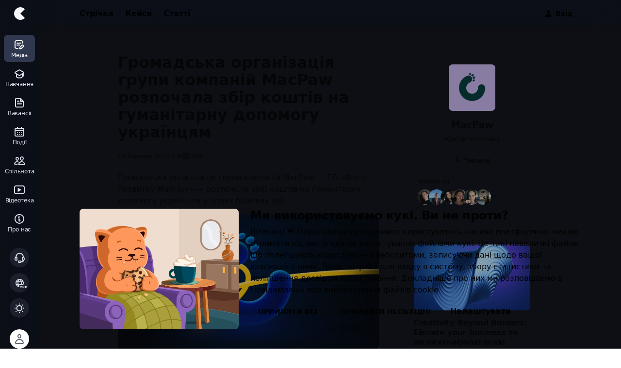

--- FILE ---
content_type: text/html; charset=utf-8
request_url: https://cases.media/news/gromadska-organizaciya-grupi-kompanii-macpaw-rozpochala-zbir-koshtiv-na-gumanitarnu-dopomogu-ukrayincyam
body_size: 105351
content:
<!doctype html>
<html data-n-head-ssr lang="uk" data-theme="true" data-n-head="%7B%22lang%22:%7B%22ssr%22:%22uk%22%7D,%22data-theme%22:%7B%22ssr%22:true%7D%7D">
  <head >
    <meta data-n-head="ssr" charset="utf-8"><meta data-n-head="ssr" name="viewport" content="width=device-width, initial-scale=1, viewport-fit=cover"><meta data-n-head="ssr" name="google-site-verification" content="veOw5u6tiz_rjuCgicnUAcNCIVI5CBBKhemR7-eyK7E"><meta data-n-head="ssr" name="apple-mobile-web-app-title" content="CASES"><meta data-n-head="ssr" data-hid="safari-titnting" name="apple-mobile-web-app-status-bar-style" content="black-translucent"><meta data-n-head="ssr" data-hid="apple-webapp" name="apple-mobile-web-app-capable" content="yes"><meta data-n-head="ssr" property="og:site_name" content="CASES"><meta data-n-head="ssr" data-hid="og:type" property="og:type" content="website"><meta data-n-head="ssr" data-hid="twitter:card" name="twitter:card" content="summary_large_image"><meta data-n-head="ssr" data-hid="title" name="title" content="Громадська організація групи компаній MacPaw розпочала збір коштів на гуманітарну допомогу українцям"><meta data-n-head="ssr" data-hid="og:url" property="og:url" content="https://cases.media/news/gromadska-organizaciya-grupi-kompanii-macpaw-rozpochala-zbir-koshtiv-na-gumanitarnu-dopomogu-ukrayincyam"><meta data-n-head="ssr" data-hid="og:title" property="og:title" content="Громадська організація групи компаній MacPaw розпочала збір коштів на гуманітарну допомогу українцям"><meta data-n-head="ssr" data-hid="og:image" property="og:image" content="https://cdn.cases.media/image/medium/29e00def-999d-4263-8248-8570fcb6f9cf.png"><meta data-n-head="ssr" data-hid="twitter:url" name="twitter:url" content="https://cases.media/news/gromadska-organizaciya-grupi-kompanii-macpaw-rozpochala-zbir-koshtiv-na-gumanitarnu-dopomogu-ukrayincyam"><meta data-n-head="ssr" data-hid="twitter:title" name="twitter:title" content="Громадська організація групи компаній MacPaw розпочала збір коштів на гуманітарну допомогу українцям"><meta data-n-head="ssr" data-hid="twitter:image" name="twitter:image" content="https://cdn.cases.media/image/medium/29e00def-999d-4263-8248-8570fcb6f9cf.png"><meta data-n-head="ssr" data-hid="description" name="description" content="З першого дня війни команда MacPaw допомагає Україні та українській армії через Фонд Розвитку МакПау: закуповує медичні товари та доставляє їх у лікарні, купує захисне спорядження, продукти та медикаменти для ЗСУ та підрозділів територіальної оборони, постачає військовим мобільні телефони, комп’ютери тощо."><meta data-n-head="ssr" data-hid="og:description" property="og:description" content="З першого дня війни команда MacPaw допомагає Україні та українській армії через Фонд Розвитку МакПау: закуповує медичні товари та доставляє їх у лікарні, купує захисне спорядження, продукти та медикаменти для ЗСУ та підрозділів територіальної оборони, постачає військовим мобільні телефони, комп’ютери тощо."><meta data-n-head="ssr" data-hid="twitter:description" name="twitter:description" content="З першого дня війни команда MacPaw допомагає Україні та українській армії через Фонд Розвитку МакПау: закуповує медичні товари та доставляє їх у лікарні, купує захисне спорядження, продукти та медикаменти для ЗСУ та підрозділів територіальної оборони, постачає військовим мобільні телефони, комп’ютери тощо."><title>Громадська організація групи компаній MacPaw розпочала збір коштів на гуманітарну допомогу українцям</title><link data-n-head="ssr" data-hid="gtm-dns-prefetch" rel="dns-prefetch" href="https://www.googletagmanager.com/"><link data-n-head="ssr" href="https://www.googletagmanager.com/gtag/js?id=G-Y08LM37YY5" rel="preload" as="script"><link data-n-head="ssr" href="https://www.googletagmanager.com/gtag/js?id=AW-16972869033" rel="preload" as="script"><link data-n-head="ssr" href="https://www.googletagmanager.com/gtm.js?id=GTM-5L2MTGD" rel="preload" as="script"><link data-n-head="ssr" data-hid="helpcrunch-dns-prefetch" rel="dns-prefetch" href="https://embed.helpcrunch.com/"><link data-n-head="ssr" data-hid="helpcrunch-preload" href="https://embed.helpcrunch.com/sdk.js" rel="preload" as="script"><link data-n-head="ssr" rel="icon" type="image/x-icon" href="/favicon.ico"><link data-n-head="ssr" rel="apple-touch-icon" sizes="180x180" href="/static/apple-touch-icon-180x180-26.png"><link data-n-head="ssr" rel="icon" type="image/png" sizes="32x32" href="/static/favicon-32x32.png"><link data-n-head="ssr" rel="icon" type="image/png" sizes="16x16" href="/static/favicon-16x16.png"><link data-n-head="ssr" rel="mask-icon" href="/static/safari-pinned-tab.svg" color="#000000"><link data-n-head="ssr" rel="manifest" href="/manifest.webmanifest" data-hid="manifest"><link data-n-head="ssr" rel="preload" href="/fonts/cases-iconsv1.woff?v=se8fj86" as="font" crossorigin="anonymous"><link data-n-head="ssr" rel="dns-prefetch" href="https://connect.facebook.net/"><link data-n-head="ssr" rel="dns-prefetch" href="https://cdn.cases.media"><link data-n-head="ssr" rel="apple-touch-startup-image" href="/static/splashscreen/2732x2048.png" media="screen and (device-width: 1024px) and (device-height: 1366px) and (-webkit-device-pixel-ratio: 2) and (orientation: landscape)"><link data-n-head="ssr" rel="apple-touch-startup-image" href="/static/splashscreen/1320x2868.png" media="screen and (device-width: 430px) and (device-height: 932px) and (-webkit-device-pixel-ratio: 3) and (orientation: portrait)"><link data-n-head="ssr" rel="apple-touch-startup-image" href="/static/splashscreen/1290x2796.png" media="screen and (device-width: 430px) and (device-height: 932px) and (-webkit-device-pixel-ratio: 3) and (orientation: portrait)"><link data-n-head="ssr" rel="apple-touch-startup-image" href="/static/splashscreen/1125x2436.png" media="screen and (device-width: 375px) and (device-height: 812px) and (-webkit-device-pixel-ratio: 3) and (orientation: portrait)"><link data-n-head="ssr" rel="apple-touch-startup-image" href="/static/splashscreen/1080x1920.png" media="screen and (device-width: 360px) and (device-height: 640px) and (-webkit-device-pixel-ratio: 3) and (orientation: portrait)"><link data-n-head="ssr" rel="apple-touch-startup-image" href="/static/splashscreen/2048x1536.png" media="screen and (device-width: 1024px) and (device-height: 768px) and (-webkit-device-pixel-ratio: 2) and (orientation: landscape)"><link data-n-head="ssr" rel="apple-touch-startup-image" href="/static/splashscreen/1640x2360.png" media="screen and (device-width: 820px) and (device-height: 1180px) and (-webkit-device-pixel-ratio: 2) and (orientation: portrait)"><link data-n-head="ssr" rel="apple-touch-startup-image" href="/static/splashscreen/1170x2532.png" media="screen and (device-width: 390px) and (device-height: 844px) and (-webkit-device-pixel-ratio: 3) and (orientation: portrait)"><link data-n-head="ssr" rel="apple-touch-startup-image" href="/static/splashscreen/1620x2160.png" media="screen and (device-width: 810px) and (device-height: 1080px) and (-webkit-device-pixel-ratio: 2) and (orientation: portrait)"><link data-n-head="ssr" rel="apple-touch-startup-image" href="/static/splashscreen/1668x2388.png" media="screen and (device-width: 834px) and (device-height: 1194px) and (-webkit-device-pixel-ratio: 2) and (orientation: portrait)"><link data-n-head="ssr" rel="apple-touch-startup-image" href="/static/splashscreen/750x1334.png" media="screen and (device-width: 375px) and (device-height: 667px) and (-webkit-device-pixel-ratio: 2) and (orientation: portrait)"><link data-n-head="ssr" rel="apple-touch-startup-image" href="/static/splashscreen/1668x2224.png" media="screen and (device-width: 834px) and (device-height: 1112px) and (-webkit-device-pixel-ratio: 2) and (orientation: portrait)"><link data-n-head="ssr" rel="apple-touch-startup-image" href="/static/splashscreen/2160x1620.png" media="screen and (device-width: 1080px) and (device-height: 810px) and (-webkit-device-pixel-ratio: 2) and (orientation: landscape)"><link data-n-head="ssr" rel="apple-touch-startup-image" href="/static/splashscreen/1284x2778.png" media="screen and (device-width: 428px) and (device-height: 926px) and (-webkit-device-pixel-ratio: 3) and (orientation: portrait)"><link data-n-head="ssr" rel="apple-touch-startup-image" href="/static/splashscreen/2266x1488.png" media="screen and (device-width: 1133px) and (device-height: 744px) and (-webkit-device-pixel-ratio: 2) and (orientation: landscape)"><link data-n-head="ssr" rel="apple-touch-startup-image" href="/static/splashscreen/2360x1640.png" media="screen and (device-width: 1180px) and (device-height: 820px) and (-webkit-device-pixel-ratio: 2) and (orientation: landscape)"><link data-n-head="ssr" rel="apple-touch-startup-image" href="/static/splashscreen/1488x2266.png" media="screen and (device-width: 744px) and (device-height: 1133px) and (-webkit-device-pixel-ratio: 2) and (orientation: portrait)"><link data-n-head="ssr" rel="apple-touch-startup-image" href="/static/splashscreen/640x1136.png" media="screen and (device-width: 320px) and (device-height: 568px) and (-webkit-device-pixel-ratio: 2) and (orientation: portrait)"><link data-n-head="ssr" rel="apple-touch-startup-image" href="/static/splashscreen/1242x2208.png" media="screen and (device-width: 414px) and (device-height: 736px) and (-webkit-device-pixel-ratio: 3) and (orientation: portrait)"><link data-n-head="ssr" rel="apple-touch-startup-image" href="/static/splashscreen/828x1792.png" media="screen and (device-width: 414px) and (device-height: 896px) and (-webkit-device-pixel-ratio: 2) and (orientation: portrait)"><link data-n-head="ssr" rel="apple-touch-startup-image" href="/static/splashscreen/1179x2556.png" media="screen and (device-width: 393px) and (device-height: 852px) and (-webkit-device-pixel-ratio: 3) and (orientation: portrait)"><link data-n-head="ssr" rel="apple-touch-startup-image" href="/static/splashscreen/2048x2732.png" media="screen and (device-width: 1024px) and (device-height: 1366px) and (-webkit-device-pixel-ratio: 2) and (orientation: portrait)"><link data-n-head="ssr" rel="apple-touch-startup-image" href="/static/splashscreen/1536x2048.png" media="screen and (device-width: 768px) and (device-height: 1024px) and (-webkit-device-pixel-ratio: 2) and (orientation: portrait)"><link data-n-head="ssr" rel="apple-touch-startup-image" href="/static/splashscreen/1206x2622.png" media="screen and (device-width: 402px) and (device-height: 874px) and (-webkit-device-pixel-ratio: 3) and (orientation: portrait)"><link data-n-head="ssr" rel="apple-touch-startup-image" href="/static/splashscreen/2224х1668.png" media="screen and (device-width: 1112px) and (device-height: 834px) and (-webkit-device-pixel-ratio: 2) and (orientation: landscape)"><link data-n-head="ssr" rel="apple-touch-startup-image" href="/static/splashscreen/2388x1668.png" media="screen and (device-width: 1194px) and (device-height: 834px) and (-webkit-device-pixel-ratio: 2) and (orientation: landscape)"><link data-n-head="ssr" data-hid="cases-socket-prefetch" rel="dns-prefetch" href="https://socket.cases.media"><link data-n-head="ssr" data-hid="hotjar-static-preconnect" rel="preconnect" href="https://static.hotjar.com"><link data-n-head="ssr" data-hid="hotjar-script-preconnect" rel="preconnect" href="https://script.hotjar.com"><link data-n-head="ssr" rel="canonical" href="https://cases.media/news/gromadska-organizaciya-grupi-kompanii-macpaw-rozpochala-zbir-koshtiv-na-gumanitarnu-dopomogu-ukrayincyam"><script data-n-head="ssr" type="application/ld+json">{"@context":"https://schema.org","@type":"NewsArticle","headline":"Громадська організація групи компаній MacPaw розпочала збір коштів на гуманітарну допомогу українцям","datePublished":"2022-03-10T07:51:48.263Z","mainEntityOfPage":"https://cases.media/news/gromadska-organizaciya-grupi-kompanii-macpaw-rozpochala-zbir-koshtiv-na-gumanitarnu-dopomogu-ukrayincyam","image":["https://cdn.cases.media/image/small/29e00def-999d-4263-8248-8570fcb6f9cf.png","https://cdn.cases.media/image/medium/29e00def-999d-4263-8248-8570fcb6f9cf.png","https://cdn.cases.media/image/wide/29e00def-999d-4263-8248-8570fcb6f9cf.png"],"author":[{"@type":"Organization","name":"MacPaw","url":"https://cases.media/macpaw","logo":"https://cases.mediahttps://cdn.cases.media/image/company/d143e9ab-3664-4adf-8f7d-2e0fb8a0f093.jpg"}]}</script><style data-vue-ssr-id="3be3c9e9:0 364d095d:0 eeb2cea2:0 51079498:0 32fa540a:0 bf2fca62:0 263e95c6:0 362a16e2:0 e566d1d2:0 580c59d0:0 3eea9b58:0 749fc887:0 0aaa7873:0 84d94bc4:0 eb74a002:0 33227640:0 95fbd948:0 13bcd314:0 199688fa:0 548c030e:0 20564446:0">/*! normalize.css v3.0.3 | MIT License | github.com/necolas/normalize.css */html{font-family:sans-serif;-ms-text-size-adjust:100%;-webkit-text-size-adjust:100%}body{margin:0}article,aside,details,figcaption,figure,footer,header,hgroup,main,menu,nav,section,summary{display:block}audio,canvas,progress,video{display:inline-block;vertical-align:baseline}audio:not([controls]){display:none;height:0}[hidden],template{display:none}a{background-color:transparent}a:active,a:hover{outline:0}abbr[title]{border-bottom:1px dotted}b,strong{font-weight:700}dfn{font-style:italic}mark{background:#ff0;color:#000}small{font-size:80%}sub,sup{font-size:75%;line-height:0;position:relative;vertical-align:baseline}sup{top:-.5em}sub{bottom:-.25em}img{border:0}svg:not(:root){overflow:hidden}figure{margin:1em 40px}hr{box-sizing:content-box;height:0}pre{overflow:auto}code,kbd,pre,samp{font-family:monospace,monospace;font-size:1em}button,input,optgroup,select,textarea{color:inherit;font:inherit;margin:0}button{overflow:visible}button,select{text-transform:none}button,html input[type=button],input[type=reset]{-webkit-appearance:button;cursor:pointer}button[disabled],html input[disabled]{cursor:default}button::-moz-focus-inner,input::-moz-focus-inner{border:0;padding:0}input{line-height:normal}input[type=checkbox],input[type=radio]{box-sizing:border-box;padding:0}input[type=number]::-webkit-inner-spin-button,input[type=number]::-webkit-outer-spin-button{height:auto}input[type=search]{-webkit-appearance:textfield;box-sizing:content-box}input[type=search]::-webkit-search-cancel-button,input[type=search]::-webkit-search-decoration{-webkit-appearance:none}fieldset{border:1px solid silver;margin:0 2px;padding:.35em .625em .75em}legend{border:0;padding:0}textarea{overflow:auto}optgroup{font-weight:700}table{border-collapse:collapse;border-spacing:0}td,th{padding:0}:root{--height-100vh:100vh;--scroll-y:0px;--bottom-padding:0px;--color-cases-blue:var(--color-cases-blue-80)}:where(:root),[data-theme=light]{--color-cases-black:#0f1115;--color-cases-black-05:rgba(15,17,21,.5);--color-cases-black-invert:#0f1115;--color-cases-white-invert:#fff;--color-cases-black-100:#292929;--color-cases-black-80:#333;--color-cases-black-60:#3d3d3d;--color-cases-black-40:#474747;--color-cases-gray-0:#595e69;--color-cases-gray-1:#717784;--color-cases-gray-2:#868c98;--color-cases-gray-3:#a7afbe;--color-cases-gray-4:#dce0ea;--color-cases-gray-4-5:#edf0f7;--color-cases-gray-5:#f5f7fa;--color-cases-gray-5-t:rgba(245,247,255,0);--color-cases-graish-white-0:#ccc;--color-cases-graish-white:#ededed;--color-cases-graish-white-2:#fafafa;--color-cases-card-lower-active:#ebeffa;--color-cases-green:#55bead;--color-cases-green-02:rgba(85,190,173,.2);--color-cases-green-dim:#e4f7f4;--color-green-600:#4dac9e;--color-green-700:#419084;--color-cases-green-100:#469b8d;--color-cases-green-80:#55bead;--color-cases-green-60:#61d6c3;--color-cases-green-40:#8eebdc;--color-cases-green-20:#e0faf6;--color-cases-rivulet:#dbfaf0;--color-cases-rivulet-label:#42b8a4;--color-cases-blue-100:#166eb1;--color-cases-blue-80:#1b8ade;--color-cases-blue-60:#1f9eff;--color-cases-blue-40:#80c8ff;--color-cases-blue-20:#e0f2ff;--color-cases-blue-02:rgba(30,146,204,.2);--color-cases-blue-dim:#ebf6ff;--color-cases-blue-dimmed:#d6e7f5;--color-cases-sky-100:#d6ecff;--color-cases-sky-80:#e0f1ff;--color-cases-sky-60:#ebf6ff;--color-cases-sky-40:#f5faff;--color-cases-sky-20:#fafdff;--color-cases-lilac:#a8b8e1;--color-cases-red:#f4767f;--color-cases-red-02:rgba(244,118,127,.2);--color-cases-red-dim:#ffebec;--color-cases-red-100:#cc666e;--color-cases-red-80:#f47c86;--color-cases-red-60:#ffadb4;--color-cases-red-40:#ffd6da;--color-cases-red-20:#ffebed;--color-red-600:#dc6a72;--color-red-700:#b75c64;--color-cases-purple:#c056f5;--color-cases-purple-02:rgba(192,86,245,.2);--color-cases-purple-dim:#f1ebff;--color-cases-cadmium-yellow:#ffce0a;--color-cases-cadmium-yellow-dim:#fff9e0;--color-cases-yellow:#b49d2d;--color-cases-yellow-dim:#fff8d6;--color-cases-yellow-20:#fffae6;--color-cases-yellow-60:#ffe066;--color-cases-yellow-80:#ffce0a;--color-cases-yellow-100:#d7ae09;--color-cases-yellow-2:#ffd500;--color-yellow-700:#de9d1b;--color-cases-frozen-bg:hsla(0,0%,100%,.8);--color-cases-content-bg:#fff;--color-cases-text:#242424;--color-cases-text-05:rgba(36,36,36,.5);--color-text-disabled:rgba(36,36,36,.4);--color-inverted-text-disabled:hsla(0,0%,100%,.4);--color-cases-toast:rgba(15,17,21,.72);--color-cases-shadow:hsla(219,8%,48%,.24);--color-cases-shadow-border:hsla(219,8%,48%,.24);--color-cases-shadow-soft:hsla(219,8%,48%,.12);--color-cases-shadow-1:rgba(15,17,21,.08);--color-cases-shadow-2:rgba(15,17,21,.16);--color-cases-overlay-button:rgba(15,17,21,.32);--color-cases-secondary-button-shadow-1:rgba(8,9,12,.12);--color-cases-secondary-button-shadow-2:rgba(8,9,12,.08);--color-slight-contrast:rgba(0,0,0,.04);--color-control-val:0,0%,100%;--color-control:#fff;--color-layer-2:#fff;--color-layer-3:#fff;--color-layer-4:#fff;--color-shadow:rgba(8,9,12,.16);--color-cases-background:#fcfcfc;--color-cases-border:#ededed;--color-cases-focus-outline:rgba(255,206,10,.749);--color-cases-active-outline:rgba(29,144,221,.2);--color-cases-secondary2-button-background:#fff;--color-cases-tertiary2-button-background:#f7f6f3;--color-control-transparent:hsla(0,0%,100%,0);--color-bg-transparent:hsla(0,0%,100%,0);--color-rgb-white-invert:255,255,255;--color-rgb-black-invert:14,16,20;--color-frozen-menu:hsla(0,0%,100%,.85);--color-frozen-border:rgba(var(--color-rgb-black-invert),0);--color-test-frozen-border:1px solid rgba(var(--color-rgb-black-invert),0)}@media(prefers-color-scheme:dark){:where(:root){--color-cases-black:#0f1115;--color-cases-black-05:rgba(15,17,21,.5);--color-cases-black-invert:#fff;--color-cases-white-invert:#0f1115;--color-cases-black-100:#d6d6d6;--color-cases-black-80:#f5f5f5;--color-cases-black-60:#fff;--color-cases-black-40:hsla(0,0%,100%,.8);--color-cases-gray-0:#97a1b4;--color-cases-gray-1:#868c98;--color-cases-gray-2:#757a84;--color-cases-gray-3:#4d5460;--color-cases-gray-4:#3c3d49;--color-cases-gray-4-5:#232329;--color-cases-gray-5:#1b1b1d;--color-cases-gray-5-t:rgba(27,27,29,0);--color-cases-graish-white-0:#ccc;--color-cases-graish-white:#262429;--color-cases-graish-white-2:#3d3e43;--color-cases-card-lower-active:#141515;--color-cases-green:#55bead;--color-cases-green-02:rgba(85,190,173,.2);--color-cases-green-dim:#222b29;--color-green-600:#89d2c6;--color-green-700:#bce6e0;--color-cases-green-100:#0d6b5b;--color-cases-green-80:#288e7d;--color-cases-green-60:#2ea390;--color-cases-green-40:#0a6657;--color-cases-green-20:#094d41;--color-cases-rivulet:#205b51;--color-cases-rivulet-label:#d6fff8;--color-cases-blue-100:#1671c0;--color-cases-blue-80:#1684e3;--color-cases-blue-60:#1e9bfa;--color-cases-blue-40:#156eb2;--color-cases-blue-20:#0c3864;--color-cases-blue-02:rgba(55,141,215,.2);--color-cases-blue-dim:#21323f;--color-cases-blue-dimmed:#272c3f;--color-cases-sky-100:#272c3f;--color-cases-sky-80:#2b3046;--color-cases-sky-60:#323952;--color-cases-sky-40:#3e4765;--color-cases-sky-20:#4c567b;--color-cases-lilac:#495269;--color-cases-red:#f47c86;--color-cases-red-02:rgba(244,124,134,.2);--color-cases-red-dim:#302223;--color-cases-red-100:#cd5b65;--color-cases-red-80:#eb757f;--color-cases-red-60:#ff949d;--color-cases-red-40:#b2575f;--color-cases-red-20:#66292e;--color-red-700:#fcdee0;--color-red-600:#fbcbcf;--color-cases-cadmium-yellow:#ffd500;--color-cases-cadmium-yellow-dim:#423400;--color-cases-yellow:#b49d2d;--color-cases-yellow-dim:#2e2c1f;--color-cases-yellow-20:#f9e16c;--color-cases-yellow-60:#f5d119;--color-cases-yellow-80:#e6bf00;--color-cases-yellow-100:#b1981b;--color-cases-yellow-2:#ffd500;--color-cases-purple:#c056f5;--color-cases-purple-02:rgba(192,86,245,.2);--color-cases-purple-dim:#2f2a3c;--color-cases-frozen-bg:rgba(31,33,35,.8);--color-cases-content-bg:#1f2123;--color-cases-text:#fff;--color-cases-text-05:rgba(51,51,51,.4);--color-text-disabled:hsla(0,0%,100%,.4);--color-inverted-text-disabled:rgba(51,51,51,.4);--color-cases-toast:rgba(66,67,72,.72);--color-cases-shadow:rgba(0,0,0,.24);--color-cases-shadow-border:hsla(0,0%,100%,.69);--color-cases-shadow-soft:rgba(0,0,0,.12);--color-cases-overlay-button:rgba(66,67,72,.32);--color-cases-shadow-1:rgba(0,0,0,.08);--color-cases-shadow-2:rgba(0,0,0,.16);--color-cases-secondary-button-shadow-1:rgba(0,0,0,.12);--color-cases-secondary-button-shadow-2:rgba(0,0,0,.08);--color-slight-contrast:hsla(0,0%,100%,.04);--color-control-val:228,5%,19%;--color-control:#2e2f33;--color-layer-2:#3d3e43;--color-layer-3:#484a51;--color-layer-4:#696c77;--color-shadow:rgba(0,0,0,.16);--color-cases-background:#1b1d22;--color-cases-border:#3d4251;--color-cases-focus-outline:#79610c;--color-cases-active-outline:#22303f;--color-cases-secondary2-button-background:#3e4046;--color-cases-tertiary2-button-background:#3e4046;--color-control-transparent:rgba(46,47,51,0);--color-bg-transparent:rgba(31,33,35,0);--color-rgb-white-invert:14,16,20;--color-rgb-black-invert:255,255,255;--color-frozen-menu:rgba(46,47,51,.85);--color-frozen-border:rgba(var(--color-rgb-black-invert),0.08);--color-test-frozen-border:1px solid rgba(var(--color-rgb-black-invert),0.08)}}[data-theme=dark]{--color-cases-black:#0f1115;--color-cases-black-05:rgba(15,17,21,.5);--color-cases-black-invert:#fff;--color-cases-white-invert:#0f1115;--color-cases-black-100:#d6d6d6;--color-cases-black-80:#f5f5f5;--color-cases-black-60:#fff;--color-cases-black-40:hsla(0,0%,100%,.8);--color-cases-gray-0:#97a1b4;--color-cases-gray-1:#868c98;--color-cases-gray-2:#757a84;--color-cases-gray-3:#4d5460;--color-cases-gray-4:#3c3d49;--color-cases-gray-4-5:#232329;--color-cases-gray-5:#1b1b1d;--color-cases-gray-5-t:rgba(27,27,29,0);--color-cases-graish-white-0:#ccc;--color-cases-graish-white:#262429;--color-cases-graish-white-2:#3d3e43;--color-cases-card-lower-active:#141515;--color-cases-green:#55bead;--color-cases-green-02:rgba(85,190,173,.2);--color-cases-green-dim:#222b29;--color-green-600:#89d2c6;--color-green-700:#bce6e0;--color-cases-green-100:#0d6b5b;--color-cases-green-80:#288e7d;--color-cases-green-60:#2ea390;--color-cases-green-40:#0a6657;--color-cases-green-20:#094d41;--color-cases-rivulet:#205b51;--color-cases-rivulet-label:#d6fff8;--color-cases-blue-100:#1671c0;--color-cases-blue-80:#1684e3;--color-cases-blue-60:#1e9bfa;--color-cases-blue-40:#156eb2;--color-cases-blue-20:#0c3864;--color-cases-blue-02:rgba(55,141,215,.2);--color-cases-blue-dim:#21323f;--color-cases-blue-dimmed:#272c3f;--color-cases-sky-100:#272c3f;--color-cases-sky-80:#2b3046;--color-cases-sky-60:#323952;--color-cases-sky-40:#3e4765;--color-cases-sky-20:#4c567b;--color-cases-lilac:#495269;--color-cases-red:#f47c86;--color-cases-red-02:rgba(244,124,134,.2);--color-cases-red-dim:#302223;--color-cases-red-100:#cd5b65;--color-cases-red-80:#eb757f;--color-cases-red-60:#ff949d;--color-cases-red-40:#b2575f;--color-cases-red-20:#66292e;--color-red-700:#fcdee0;--color-red-600:#fbcbcf;--color-cases-cadmium-yellow:#ffd500;--color-cases-cadmium-yellow-dim:#423400;--color-cases-yellow:#b49d2d;--color-cases-yellow-dim:#2e2c1f;--color-cases-yellow-20:#f9e16c;--color-cases-yellow-60:#f5d119;--color-cases-yellow-80:#e6bf00;--color-cases-yellow-100:#b1981b;--color-cases-yellow-2:#ffd500;--color-cases-purple:#c056f5;--color-cases-purple-02:rgba(192,86,245,.2);--color-cases-purple-dim:#2f2a3c;--color-cases-frozen-bg:rgba(31,33,35,.8);--color-cases-content-bg:#1f2123;--color-cases-text:#fff;--color-cases-text-05:rgba(51,51,51,.4);--color-text-disabled:hsla(0,0%,100%,.4);--color-inverted-text-disabled:rgba(51,51,51,.4);--color-cases-toast:rgba(66,67,72,.72);--color-cases-shadow:rgba(0,0,0,.24);--color-cases-shadow-border:hsla(0,0%,100%,.69);--color-cases-shadow-soft:rgba(0,0,0,.12);--color-cases-overlay-button:rgba(66,67,72,.32);--color-cases-shadow-1:rgba(0,0,0,.08);--color-cases-shadow-2:rgba(0,0,0,.16);--color-cases-secondary-button-shadow-1:rgba(0,0,0,.12);--color-cases-secondary-button-shadow-2:rgba(0,0,0,.08);--color-slight-contrast:hsla(0,0%,100%,.04);--color-control-val:228,5%,19%;--color-control:#2e2f33;--color-layer-2:#3d3e43;--color-layer-3:#484a51;--color-layer-4:#696c77;--color-shadow:rgba(0,0,0,.16);--color-cases-background:#1b1d22;--color-cases-border:#3d4251;--color-cases-focus-outline:#79610c;--color-cases-active-outline:#22303f;--color-cases-secondary2-button-background:#3e4046;--color-cases-tertiary2-button-background:#3e4046;--color-control-transparent:rgba(46,47,51,0);--color-bg-transparent:rgba(31,33,35,0);--color-rgb-white-invert:14,16,20;--color-rgb-black-invert:255,255,255;--color-frozen-menu:rgba(46,47,51,.85);--color-frozen-border:rgba(var(--color-rgb-black-invert),0.08);--color-test-frozen-border:1px solid rgba(var(--color-rgb-black-invert),0.08)}.b-gray-2,.bg-gray-2{border-color:var(--color-cases-gray-2)}.b-gray-3,.bg-gray-3{border-color:var(--color-cases-gray-3)}.b-gray-4,.bg-gray-4{border-color:var(--color-cases-gray-4)}.bg-color-gray-5,.bg-gray-5{background-color:var(--color-cases-gray-5)}.bg-color-graish-white-2{background-color:var(--color-cases-graish-white-2)}.b-cadmium-yellow{border-color:var(--color-cases-cadmium-yellow)}.f-shadow{box-shadow:0 0 3px var(--color-shadow)}@media(max-width:575.98px){.mobile-hide{display:none!important}}@media(min-width:576px){.mobile-only{display:none!important}}@media(min-width:768px){.mobile-only{display:none!important}}@media(min-width:1200px){.desctop-hide{display:none!important}}@media(max-width:991.98px){.desctop-only{display:none!important}}:root{--tapbar-height:56px;--navigation-bar-height:56px;--top-bar-height:calc(56px + env(safe-area-inset-top));--menu-width:80px;--font-sans-serif:system-ui,-apple-system,BlinkMacSystemFont,"Segoe UI","Roboto","Oxygen-Sans","Ubuntu","Cantarell","Fira Sans","Droid Sans","Helvetica Neue",Arial,sans-serif,"Apple Color Emoji","Segoe UI Emoji","Segoe UI Symbol","NotoColorEmoji","Android Emoji","EmojiSymbols";--font-serif:Cambria,Georgia,serif,"Apple Color Emoji","Segoe UI Emoji","Segoe UI Symbol","NotoColorEmoji","Android Emoji","EmojiSymbols";--font-monospace:ui-monospace,"SF Mono","SFMono-Regular",Menlo,Monaco,"Segoe UI Mono","Roboto Mono","Liberation Mono","Ubuntu Mono","Helvetica Neue",Arial,sans-serif,"Apple Color Emoji","Segoe UI Emoji","Segoe UI Symbol","NotoColorEmoji","Android Emoji","EmojiSymbols"}@font-face{font-display:swap;font-family:"IBM Plex Mono";font-style:normal;font-weight:400;src:local(""),url(/static/fonts/ibm-plex-mono-v7-latin_cyrillic-regular.woff2) format("woff2"),url(/static/fonts/ibm-plex-mono-v7-latin_cyrillic-regular.woff) format("woff")}@font-face{font-display:swap;font-family:"IBM Plex Mono";font-style:normal;font-weight:600;src:local(""),url(/static/fonts/ibm-plex-mono-v7-latin_cyrillic-600.woff2) format("woff2"),url(/static/fonts/ibm-plex-mono-v7-latin_cyrillic-600.woff) format("woff")}@font-face{font-display:swap;font-family:"cases-iconsv1";font-style:normal;font-weight:400;src:url(/fonts/cases-iconsv1.woff?v=se8fj86) format("woff")}[class*=" icon-"],[class^=icon-]{font-family:"cases-iconsv1"!important;speak:none;font-feature-settings:normal;font-style:normal;font-variant:normal;font-weight:400;line-height:1;text-transform:none;-webkit-font-smoothing:antialiased;-moz-osx-font-smoothing:grayscale}.icon-ic-bug:before{content:""}.icon-ic-skyscraper:before{content:""}.icon-ic-bank:before{content:""}.icon-ic-school:before{content:""}.icon-ic-goverment:before{content:""}.icon-ic-balance-scales:before{content:""}.icon-ic-ngo:before{content:""}.icon-ic-basket:before{content:""}.icon-ic-call-bell:before{content:""}.icon-ic-at:before{content:""}.icon-ic-chart-up:before{content:""}.icon-ic-click:before{content:""}.icon-ic-podcast:before{content:""}.icon-ic-megaphone:before{content:""}.icon-ic-speedometr:before{content:""}.icon-ic-browser:before{content:""}.icon-ic-laptop:before{content:""}.icon-ic-vr:before{content:""}.icon-ic-window-tag:before{content:""}.icon-ic-mobile-tag:before{content:""}.icon-ic-gamepad:before{content:""}.icon-ic-hardware:before{content:""}.icon-ic-drone:before{content:""}.icon-ic-scheme:before{content:""}.icon-ic-star-scheme:before{content:""}.icon-ic-cloud-scheme:before{content:""}.icon-ic-vf:before{content:""}.icon-ic-coins:before{content:""}.icon-ic-coin:before{content:""}.icon-ic-credits:before{content:""}.icon-ic-window-user:before{content:""}.icon-ic-online-education:before{content:""}.icon-ic-student:before{content:""}.icon-ic-online-chat:before{content:""}.icon-ic-layers:before{content:""}.icon-ic-motion:before{content:""}.icon-ic-video-progress:before{content:""}.icon-ic-wand:before{content:""}.icon-ic-package:before{content:""}.icon-ic-cube:before{content:""}.icon-ic-sofa:before{content:""}.icon-ic-rooms:before{content:""}.icon-ic-plant:before{content:""}.icon-ic-compass:before{content:""}.icon-ic-book-star:before{content:""}.icon-ic-brandbook-cases:before{content:""}.icon-ic-brandbook:before{content:""}.icon-ic-book:before{content:""}.icon-ic-gift:before{content:""}.icon-ic-ai:before{content:""}.icon-ic-unicorn:before{content:""}.icon-ic-pen:before{content:""}.icon-ic-rocket:before{content:""}.icon-ic-brush:before{content:""}.icon-ic-tape:before{content:""}.icon-ic-thumbup:before{content:""}.icon-ic-toggles:before{content:""}.icon-ic-incubator:before{content:""}.icon-ic-bird:before{content:""}.icon-ic-cookie:before{content:""}.icon-ic-favorite:before{content:""}.icon-ic-favorite-outline:before{content:""}.icon-ic-no-buttons:before{content:""}.icon-ic-code:before{content:""}.icon-ic-summary:before{content:""}.icon-ic-pdf:before{content:""}.icon-ic-script:before{content:""}.icon-ic-paper:before{content:""}.icon-ic-news:before{content:""}.icon-ic-building:before{content:""}.icon-ic-resident:before{content:""}.icon-ic-exit:before{content:""}.icon-ic-preview:before{content:""}.icon-ic-write:before{content:""}.icon-ic-page-rearch:before{content:""}.icon-ic-check:before{content:""}.icon-ic-job-search:before{content:""}.icon-ic-recruit:before{content:""}.icon-ic-hr:before{content:""}.icon-ic-mic:before{content:""}.icon-ic-flame:before{content:""}.icon-ic-brief:before{content:""}.icon-ic-headset:before{content:""}.icon-ic-map-filled:before{content:""}.icon-ic-map:before{content:""}.icon-ic-archive:before{content:""}.icon-ic-restore:before{content:""}.icon-ic-mice:before{content:""}.icon-ic-h1:before{content:""}.icon-ic-h2:before{content:""}.icon-ic-cases-choice:before{content:""}.icon-ic-post:before{content:""}.icon-ic-size-in:before{content:""}.icon-ic-size-out:before{content:""}.icon-ic-picture-size:before{content:""}.icon-ic-ol:before{content:""}.icon-ic-text-strike:before{content:""}.icon-ic-link11:before{content:""}.icon-ic-link:before{content:""}.icon-ic-ul:before{content:""}.icon-ic-italic:before{content:""}.icon-ic-bold:before{content:""}.icon-ic-caption:before{content:""}.icon-ic-list:before{content:""}.icon-ic-copy:before{content:""}.icon-ic-help:before{content:""}.icon-ic-help-circle:before{content:""}.icon-ic-info:before{content:""}.icon-ic-info-pacman:before{content:""}.icon-ic-exclamation:before{content:""}.icon-ic-warn:before{content:""}.icon-ic-warn-2:before{content:""}.icon-ic-quotes:before{content:""}.icon-ic-eye-outline:before{content:""}.icon-ic-eye:before{content:""}.icon-ic-eye-strike:before{content:""}.icon-ic-sort:before{content:""}.icon-ic-reorder:before{content:""}.icon-ic-triangle:before{content:""}.icon-ic-paper-airplane:before{content:""}.icon-ic-paper-airplane-outline:before{content:""}.icon-ic-drag-dots:before{content:""}.icon-ic-dots:before{content:""}.icon-ic-forbidden:before{content:""}.icon-ic-add-reaction:before{content:""}.icon-ic-language:before{content:""}.icon-ic-sinple-language:before{content:""}.icon-ic-mentors:before{content:""}.icon-ic-hand-tick:before{content:""}.icon-ic-notebook:before{content:""}.icon-ic-folder:before{content:""}.icon-ic-calendar:before{content:""}.icon-ic-calendar-plus:before{content:""}.icon-ic-ticket:before{content:""}.icon-ic-flag:before{content:""}.icon-ic-cup:before{content:""}.icon-ic-phone:before{content:""}.icon-ic-phone-plus-outline:before{content:""}.icon-ic-phone-sound-filled:before{content:""}.icon-ic-phone-sound:before{content:""}.icon-ic-map-pin:before{content:""}.icon-ic-pin:before{content:""}.icon-ic-location:before{content:""}.icon-ic-bin:before{content:""}.icon-ic-share:before{content:""}.icon-ic-tag:before{content:""}.icon-ic-picture:before{content:""}.icon-ic-page-join:before{content:""}.icon-ic-page-break:before{content:""}.icon-ic-hand-outline:before{content:""}.icon-ic-star:before{content:""}.icon-ic-star-outline:before{content:""}.icon-ic-padlock-outline:before{content:""}.icon-ic-upload:before{content:""}.icon-ic-uploading:before{content:""}.icon-ic-uploaded:before{content:""}.icon-ic-comments:before{content:""}.icon-ic-add-comment:before{content:""}.icon-ic-speech-outline:before{content:""}.icon-ic-speech:before{content:""}.icon-ic-bookmark:before{content:""}.icon-ic-burger:before{content:""}.icon-ic-case:before{content:""}.icon-ic-case-outline:before{content:""}.icon-ic-chart-line:before{content:""}.icon-ic-cog:before{content:""}.icon-ic-toggle:before{content:""}.icon-ic-graduation:before{content:""}.icon-ic-graduation-outline:before{content:""}.icon-ic-home:before{content:""}.icon-ic-home-outline:before{content:""}.icon-ic-moon:before{content:""}.icon-ic-article:before{content:""}.icon-ic-profile:before{content:""}.icon-ic-time:before{content:""}.icon-ic-time-outline:before{content:""}.icon-ic-time-back:before{content:""}.icon-ic-timer:before{content:""}.icon-menu-community:before{content:""}.icon-ic-user-add-outline:before{content:""}.icon-ic-user-add:before{content:""}.icon-ic-user-strike:before{content:""}.icon-ic-user:before{content:""}.icon-ic-user-outline:before{content:""}.icon-ic-users:before{content:""}.icon-ic-users-outline:before{content:""}.icon-ic-user-id:before{content:""}.icon-ic-pace:before{content:""}.icon-ic-stars:before{content:""}.icon-ic-union-bold:before{content:""}.icon-ic-union:before{content:""}.icon-ic-dismiss:before{content:""}.icon-ic-hourglass:before{content:""}.icon-menu-article:before{content:""}.icon-menu-case:before{content:""}.icon-menu-cp:before{content:""}.icon-menu-events:before{content:""}.icon-ic-figures:before{content:""}.icon-ic-rectangles:before{content:""}.icon-menu-works:before{content:""}.icon-ic-star-stack-outline:before{content:""}.icon-ic-star-stack:before{content:""}.icon-ic-mail-new-outline:before{content:""}.icon-ic-letter:before{content:""}.icon-ic-mail:before{content:""}.icon-ic-certificate:before{content:""}.icon-ic-uah:before{content:""}.icon-ic-cart:before{content:""}.icon-ic-cart-outline:before{content:""}.icon-ic-pencil:before{content:""}.icon-ic-pencil-outline:before{content:""}.icon-ic-checklist:before{content:""}.icon-ic-nosignal:before{content:""}.icon-ic-chart:before{content:""}.icon-ic-tick-thin:before{content:""}.icon-ic-tick:before{content:""}.icon-ic-tick-rounded:before{content:""}.icon-ic-tick-rounded-outline:before{content:""}.icon-ic-player-03-sound-100:before{content:""}.icon-ic-player-04-sound-50:before{content:""}.icon-ic-player-05-sound-25:before{content:""}.icon-ic-player-06-sound-muted:before{content:""}.icon-ic-player-01-pause:before{content:""}.icon-ic-player-02-play:before{content:""}.icon-ic-player-07-quality:before{content:""}.icon-ic-player-08-expand:before{content:""}.icon-ic-player-09-collapse:before{content:""}.icon-ic-player-10-picture-in-picture:before{content:""}.icon-ic-player-11-airplay:before{content:""}.icon-ic-video:before{content:""}.icon-ic-play-button-outline:before{content:""}.icon-ic-play-button:before{content:""}.icon-menu-media:before{content:""}.icon-ic-play:before{content:""}.icon-ic-play-outline:before{content:""}.icon-ic-lock:before{content:""}.icon-ic-outer-link:before{content:""}.icon-ic-replace:before{content:""}.icon-ic-arrow-simple:before{content:""}.icon-ic-download:before{content:""}.icon-ic-arrow-down:before{content:""}.icon-ic-arrow-left:before{content:""}.icon-ic-arrow-right:before{content:""}.icon-ic-broken-heart:before{content:""}.icon-ic-favourite-outline:before{content:""}.icon-ic-favourite:before{content:""}.icon-ic-notification-filled:before{content:""}.icon-ic-notification:before{content:""}.icon-ic-search:before{content:""}.icon-ic-magnifier:before{content:""}.icon-ic-figma-logo:before{content:""}.icon-pacman:before{content:""}.icon-pacman-outline:before{content:""}.icon-ic-telegram-logo:before{content:""}.icon-ic-facebook-logo:before{content:""}.icon-ic-discord:before{content:""}.icon-ic-twitter-logo:before{content:""}.icon-ic-linkedin:before{content:""}.icon-ic-tiktok:before{content:""}.icon-ic-facebook-circle:before{content:""}.icon-ic-soundcloud:before{content:""}.icon-ic-behance:before{content:""}.icon-ic-dribbble:before{content:""}.icon-ic-instagram:before{content:""}.icon-ic-world:before{content:""}.icon-ic-desktop:before{content:""}.icon-ic-sun:before{content:""}.icon-placeholder{background-color:var(--color-cases-gray-4);border-radius:50%;display:block;height:100%;width:100%}.icon-card,.icon-lock{background:var(--color-cases-content-bg);border-radius:50%;color:var(--color-cases-gray-3);flex-shrink:0;font-size:21px;height:64px;width:64px}.comment-icon,.icon-card,.icon-lock{align-items:center;display:flex;justify-content:center}.comment-icon{background-color:var(--color-cases-gray-4);border-radius:8px;color:#fff;font-size:24px;height:24px;width:24px}.icon-ic-arrow-simple.left{display:inline-block;transform:rotate(90deg)}.icon-ic-arrow-simple.right{display:inline-block;transform:rotate(-90deg)}.icon-32{font-size:24px;height:32px;line-height:31px;width:32px}.icon-24,.icon-32{align-items:center;display:inline-flex;flex-shrink:0;justify-content:center}.icon-24{font-size:20px;height:24px;line-height:23px;width:24px}.icon-24.icon-ic-burger,.icon-24.icon-ic-dismiss,.icon-24.icon-ic-eye-outline,.icon-24.icon-ic-gamepad,.icon-24.icon-ic-tick,.icon-24.icon-ic-union,.icon-24.icon-ic-uploaded,.icon-24.icon-ic-uploading{font-size:14px}.icon-24.icon-ic-layers,.icon-24.icon-ic-play-outline,.icon-24.icon-ic-sofa,.icon-24.icon-ic-speedometr,.icon-24.icon-ic-toggle{font-size:15px}.icon-24.icon-ic-laptop,.icon-24.icon-ic-letter,.icon-24.icon-ic-picture,.icon-24.icon-ic-play-button,.icon-24.icon-ic-user-id,.icon-24.icon-ic-write{font-size:16px}.icon-24.icon-ic-cart,.icon-24.icon-ic-cart-outline,.icon-24.icon-ic-megaphone,.icon-24.icon-ic-notebook,.icon-24.icon-ic-paper-airplane,.icon-24.icon-ic-reorder,.icon-24.icon-ic-sort,.icon-24.icon-ic-world{font-size:17px}.icon-24.icon-ic-book,.icon-24.icon-ic-cog,.icon-24.icon-ic-download,.icon-24.icon-ic-drag-dots,.icon-24.icon-ic-exit,.icon-24.icon-ic-folder,.icon-24.icon-ic-info,.icon-24.icon-ic-list,.icon-24.icon-ic-map,.icon-24.icon-ic-news,.icon-24.icon-ic-pen,.icon-24.icon-ic-play-button-outline,.icon-24.icon-ic-rectangles,.icon-24.icon-ic-speech,.icon-24.icon-ic-speech-outline,.icon-24.icon-ic-telegram-logo,.icon-24.icon-ic-thumbup,.icon-24.icon-ic-time-outline,.icon-24.icon-ic-users,.icon-24.icon-ic-users-outline,.icon-24.icon-ic-warn-2{font-size:18px}.icon-24.icon-ic-basket,.icon-24.icon-ic-case,.icon-24.icon-ic-case-outline,.icon-24.icon-ic-chart,.icon-24.icon-ic-check,.icon-24.icon-ic-click,.icon-24.icon-ic-cube,.icon-24.icon-ic-desktop,.icon-24.icon-ic-favourite,.icon-24.icon-ic-favourite-outline,.icon-24.icon-ic-graduation,.icon-24.icon-ic-graduation-outline,.icon-24.icon-ic-job-search,.icon-24.icon-ic-notification,.icon-24.icon-ic-notification-filled,.icon-24.icon-ic-preview,.icon-24.icon-ic-rooms,.icon-24.icon-ic-script,.icon-24.icon-ic-speech,.icon-24.icon-ic-write,.icon-24.icon-menu-article,.icon-24.icon-menu-cp{font-size:19px}.icon-24.icon-ic-ai,.icon-24.icon-ic-at,.icon-24.icon-ic-behance,.icon-24.icon-ic-bin,.icon-24.icon-ic-book,.icon-24.icon-ic-book-star,.icon-24.icon-ic-brandbook,.icon-24.icon-ic-brandbook-cases,.icon-24.icon-ic-browser,.icon-24.icon-ic-brush,.icon-24.icon-ic-bug,.icon-24.icon-ic-building,.icon-24.icon-ic-calendar,.icon-24.icon-ic-calendar-plus,.icon-24.icon-ic-call-bell,.icon-24.icon-ic-chart-up,.icon-24.icon-ic-cloud-scheme,.icon-24.icon-ic-code,.icon-24.icon-ic-coin,.icon-24.icon-ic-compass,.icon-24.icon-ic-cookie,.icon-24.icon-ic-cup,.icon-24.icon-ic-drone,.icon-24.icon-ic-figures,.icon-24.icon-ic-goverment,.icon-24.icon-ic-hand-tick,.icon-24.icon-ic-home,.icon-24.icon-ic-home-outline,.icon-24.icon-ic-hr,.icon-24.icon-ic-info-pacman,.icon-24.icon-ic-link,.icon-24.icon-ic-mentors,.icon-24.icon-ic-mobile-tag,.icon-24.icon-ic-moon,.icon-24.icon-ic-motion,.icon-24.icon-ic-ngo,.icon-24.icon-ic-online-chat,.icon-24.icon-ic-padlock,.icon-24.icon-ic-padlock-outline,.icon-24.icon-ic-page-rearch,.icon-24.icon-ic-paper,.icon-24.icon-ic-pencil,.icon-24.icon-ic-pencil-outline,.icon-24.icon-ic-phone-sound,.icon-24.icon-ic-phone-sound-filled,.icon-24.icon-ic-plant,.icon-24.icon-ic-podcast,.icon-24.icon-ic-recruit,.icon-24.icon-ic-replace,.icon-24.icon-ic-resident,.icon-24.icon-ic-rocket,.icon-24.icon-ic-scheme,.icon-24.icon-ic-school,.icon-24.icon-ic-skyscraper,.icon-24.icon-ic-star,.icon-24.icon-ic-star-outline,.icon-24.icon-ic-star-stack,.icon-24.icon-ic-star-stack-outline,.icon-24.icon-ic-student,.icon-24.icon-ic-sun,.icon-24.icon-ic-tick-rounded-outline,.icon-24.icon-ic-time-back,.icon-24.icon-ic-timer,.icon-24.icon-ic-uah,.icon-24.icon-ic-user,.icon-24.icon-ic-user-outline,.icon-24.icon-ic-video-progress,.icon-24.icon-ic-window-tag,.icon-24.icon-menu-works,.icon-24.icon-pacman-outline{font-size:20px}.icon-24.icon-ic-bank,.icon-24.icon-ic-copy,.icon-24.icon-ic-dribbble,.icon-24.icon-ic-facebook-circle,.icon-24.icon-ic-favorite,.icon-24.icon-ic-favorite-outline,.icon-24.icon-ic-flag,.icon-24.icon-ic-headset,.icon-24.icon-ic-instagram,.icon-24.icon-ic-online-education,.icon-24.icon-ic-phone,.icon-24.icon-ic-star-scheme,.icon-24.icon-ic-toggles,.icon-24.icon-ic-vf,.icon-24.icon-ic-vr,.icon-24.icon-ic-window-user{font-size:21px}.icon-24.icon-ic-balance-scales,.icon-24.icon-ic-certificate,.icon-24.icon-ic-coins,.icon-24.icon-ic-credits,.icon-24.icon-ic-hardware,.icon-24.icon-ic-incubator,.icon-24.icon-ic-linkedin,.icon-24.icon-ic-mic,.icon-24.icon-ic-picture-size,.icon-24.icon-ic-wand{font-size:22px}.icon-24.icon-ic-package{font-size:23px}.icon-16{align-items:center;display:inline-flex;flex-shrink:0;height:16px;justify-content:center;width:16px}.icon-16.icon-ic-tick,.icon-16.icon-ic-ul,.icon-16.icon-ic-users{font-size:11px}.icon-16.icon-ic-dismiss,.icon-16.icon-ic-favorite,.icon-16.icon-ic-favorite-outline .icon-16.icon-ic-speech,.icon-16.icon-ic-share,.icon-16.icon-ic-speech-outline,.icon-16.icon-ic-time,.icon-16.icon-ic-time-outline{font-size:12px}.icon-16.icon-ic-cup,.icon-16.icon-ic-link,.icon-16.icon-ic-paper-airplane-outline,.icon-16.icon-ic-pencil,.icon-16.icon-ic-pencil-outline,.icon-16.icon-ic-rocket,.icon-16.icon-ic-star,.icon-16.icon-ic-union,.icon-16.icon-ic-user-add,.icon-16.icon-ic-user-add-outline{font-size:13px}.icon-16.icon-ic-headset,.icon-16.icon-ic-help,.icon-16.icon-ic-restore{font-size:14px}.icon-16.icon-ic-pin{font-size:15px}.language-mark{bottom:0;font-size:6px;font-weight:700;line-height:6px;padding:1px;position:absolute;right:0;transition:background-color .1s ease}.cases-dropdown .language-mark,.language-mark{background-color:var(--color-layer-3)}.menu-item:hover .language-mark{background-color:var(--color-cases-gray-5)}*,:after,:before,body{box-sizing:border-box}body{background-color:var(--color-cases-content-bg);color:var(--color-cases-text);font-family:var(--font-sans-serif);font-size:16px;font-weight:400;line-height:24px;overscroll-behavior-y:contain;-webkit-tap-highlight-color:rgba(0,0,0,0);-ms-text-size-adjust:100%;-webkit-text-size-adjust:100%;-moz-osx-font-smoothing:grayscale;-webkit-font-smoothing:antialiased;overflow-y:scroll}body[style="overflow: hidden;"] .cases-content{padding-right:var(--scrollbar-width)}.container-wide{max-width:1180px;padding-left:8px;padding-right:8px}@media(min-width:768px){.container-wide{padding-left:16px;padding-right:16px}}@media(min-width:1200px){.container-wide{max-width:1228px;padding-left:24px;padding-right:24px}}.top-panel{background-color:var(--color-cases-content-bg);box-shadow:0 1px 3px rgba(9,10,13,.16);position:sticky;top:0;z-index:50}.layout-page{display:flex;flex-direction:column;min-height:100%;width:100%}.gray-page,.gray-page .content-container{background-color:var(--color-cases-gray-5)}.cases-bg,.cases-bg .content-container{background-color:var(--color-cases-background)}@media(max-width:991px){.gray-page-mobile,.gray-page-mobile .content-container{background-color:var(--color-cases-gray-5)}}.bg-color-control{background-color:var(--color-control)!important}.bg-color-content{background-color:var(--color-cases-content-bg)!important}.bg-color-black{background-color:var(--color-cases-black)!important}.bg-color-red{background-color:var(--color-cases-red)!important}.bg-color-red-dim{background-color:var(--color-cases-red-dim)!important}.bg-color-green{background-color:var(--color-cases-green)!important}.bg-color-green-dim{background-color:var(--color-cases-green-dim)!important}.bg-color-green-20,.bg-color-rivulet{background-color:var(--color-cases-green-20)!important}.bg-color-green-80,.bg-color-rivulet-label{background-color:var(--color-cases-green-80)!important}.bg-color-yellow{background-color:var(--color-cases-yellow)!important}.bg-color-cadmium-yellow{background-color:var(--color-cases-cadmium-yellow)!important}.bg-color-cadmium-yellow-dim{background-color:var(--color-cases-cadmium-yellow-dim)!important}.bg-color-purple{background-color:var(--color-cases-purple)!important}.bg-color-purple-dim{background-color:var(--color-cases-purple-dim)!important}.bg-color-blue{background-color:var(--color-cases-blue)!important}.bg-color-blue-dim{background-color:var(--color-cases-blue-dim)!important}.bg-color-cases-frozen{background-color:var(--color-cases-frozen-bg)!important}.bg-gray-0{background-color:var(--color-cases-gray-0)!important}.bg-gray-3{background-color:var(--color-cases-gray-3)!important}.bg-gray-4{background-color:var(--color-cases-gray-4)!important}.bg-gray-5{background-color:var(--color-cases-gray-5)!important}@media(min-width:576px){.bg-sm-color-control{background-color:var(--color-control)!important}.bg-sm-color-content{background-color:var(--color-cases-content-bg)!important}.bg-sm-color-black{background-color:var(--color-cases-black)!important}.bg-sm-color-red{background-color:var(--color-cases-red)!important}.bg-sm-color-red-dim{background-color:var(--color-cases-red-dim)!important}.bg-sm-color-green{background-color:var(--color-cases-green)!important}.bg-sm-color-green-dim{background-color:var(--color-cases-green-dim)!important}.bg-sm-color-green-20,.bg-sm-color-rivulet{background-color:var(--color-cases-green-20)!important}.bg-sm-color-green-80,.bg-sm-color-rivulet-label{background-color:var(--color-cases-green-80)!important}.bg-sm-color-yellow{background-color:var(--color-cases-yellow)!important}.bg-sm-color-cadmium-yellow{background-color:var(--color-cases-cadmium-yellow)!important}.bg-sm-color-cadmium-yellow-dim{background-color:var(--color-cases-cadmium-yellow-dim)!important}.bg-sm-color-purple{background-color:var(--color-cases-purple)!important}.bg-sm-color-purple-dim{background-color:var(--color-cases-purple-dim)!important}.bg-sm-color-blue{background-color:var(--color-cases-blue)!important}.bg-sm-color-blue-dim{background-color:var(--color-cases-blue-dim)!important}.bg-sm-color-cases-frozen{background-color:var(--color-cases-frozen-bg)!important}.bg-sm-gray-0{background-color:var(--color-cases-gray-0)!important}.bg-sm-gray-3{background-color:var(--color-cases-gray-3)!important}.bg-sm-gray-4{background-color:var(--color-cases-gray-4)!important}.bg-sm-gray-5{background-color:var(--color-cases-gray-5)!important}}@media(min-width:768px){.bg-md-color-control{background-color:var(--color-control)!important}.bg-md-color-content{background-color:var(--color-cases-content-bg)!important}.bg-md-color-black{background-color:var(--color-cases-black)!important}.bg-md-color-red{background-color:var(--color-cases-red)!important}.bg-md-color-red-dim{background-color:var(--color-cases-red-dim)!important}.bg-md-color-green{background-color:var(--color-cases-green)!important}.bg-md-color-green-dim{background-color:var(--color-cases-green-dim)!important}.bg-md-color-green-20,.bg-md-color-rivulet{background-color:var(--color-cases-green-20)!important}.bg-md-color-green-80,.bg-md-color-rivulet-label{background-color:var(--color-cases-green-80)!important}.bg-md-color-yellow{background-color:var(--color-cases-yellow)!important}.bg-md-color-cadmium-yellow{background-color:var(--color-cases-cadmium-yellow)!important}.bg-md-color-cadmium-yellow-dim{background-color:var(--color-cases-cadmium-yellow-dim)!important}.bg-md-color-purple{background-color:var(--color-cases-purple)!important}.bg-md-color-purple-dim{background-color:var(--color-cases-purple-dim)!important}.bg-md-color-blue{background-color:var(--color-cases-blue)!important}.bg-md-color-blue-dim{background-color:var(--color-cases-blue-dim)!important}.bg-md-color-cases-frozen{background-color:var(--color-cases-frozen-bg)!important}.bg-md-gray-0{background-color:var(--color-cases-gray-0)!important}.bg-md-gray-3{background-color:var(--color-cases-gray-3)!important}.bg-md-gray-4{background-color:var(--color-cases-gray-4)!important}.bg-md-gray-5{background-color:var(--color-cases-gray-5)!important}}@media(min-width:992px){.bg-lg-color-control{background-color:var(--color-control)!important}.bg-lg-color-content{background-color:var(--color-cases-content-bg)!important}.bg-lg-color-black{background-color:var(--color-cases-black)!important}.bg-lg-color-red{background-color:var(--color-cases-red)!important}.bg-lg-color-red-dim{background-color:var(--color-cases-red-dim)!important}.bg-lg-color-green{background-color:var(--color-cases-green)!important}.bg-lg-color-green-dim{background-color:var(--color-cases-green-dim)!important}.bg-lg-color-green-20,.bg-lg-color-rivulet{background-color:var(--color-cases-green-20)!important}.bg-lg-color-green-80,.bg-lg-color-rivulet-label{background-color:var(--color-cases-green-80)!important}.bg-lg-color-yellow{background-color:var(--color-cases-yellow)!important}.bg-lg-color-cadmium-yellow{background-color:var(--color-cases-cadmium-yellow)!important}.bg-lg-color-cadmium-yellow-dim{background-color:var(--color-cases-cadmium-yellow-dim)!important}.bg-lg-color-purple{background-color:var(--color-cases-purple)!important}.bg-lg-color-purple-dim{background-color:var(--color-cases-purple-dim)!important}.bg-lg-color-blue{background-color:var(--color-cases-blue)!important}.bg-lg-color-blue-dim{background-color:var(--color-cases-blue-dim)!important}.bg-lg-color-cases-frozen{background-color:var(--color-cases-frozen-bg)!important}.bg-lg-gray-0{background-color:var(--color-cases-gray-0)!important}.bg-lg-gray-3{background-color:var(--color-cases-gray-3)!important}.bg-lg-gray-4{background-color:var(--color-cases-gray-4)!important}.bg-lg-gray-5{background-color:var(--color-cases-gray-5)!important}}@media(min-width:1200px){.bg-xl-color-control{background-color:var(--color-control)!important}.bg-xl-color-content{background-color:var(--color-cases-content-bg)!important}.bg-xl-color-black{background-color:var(--color-cases-black)!important}.bg-xl-color-red{background-color:var(--color-cases-red)!important}.bg-xl-color-red-dim{background-color:var(--color-cases-red-dim)!important}.bg-xl-color-green{background-color:var(--color-cases-green)!important}.bg-xl-color-green-dim{background-color:var(--color-cases-green-dim)!important}.bg-xl-color-green-20,.bg-xl-color-rivulet{background-color:var(--color-cases-green-20)!important}.bg-xl-color-green-80,.bg-xl-color-rivulet-label{background-color:var(--color-cases-green-80)!important}.bg-xl-color-yellow{background-color:var(--color-cases-yellow)!important}.bg-xl-color-cadmium-yellow{background-color:var(--color-cases-cadmium-yellow)!important}.bg-xl-color-cadmium-yellow-dim{background-color:var(--color-cases-cadmium-yellow-dim)!important}.bg-xl-color-purple{background-color:var(--color-cases-purple)!important}.bg-xl-color-purple-dim{background-color:var(--color-cases-purple-dim)!important}.bg-xl-color-blue{background-color:var(--color-cases-blue)!important}.bg-xl-color-blue-dim{background-color:var(--color-cases-blue-dim)!important}.bg-xl-color-cases-frozen{background-color:var(--color-cases-frozen-bg)!important}.bg-xl-gray-0{background-color:var(--color-cases-gray-0)!important}.bg-xl-gray-3{background-color:var(--color-cases-gray-3)!important}.bg-xl-gray-4{background-color:var(--color-cases-gray-4)!important}.bg-xl-gray-5{background-color:var(--color-cases-gray-5)!important}}@media(min-width:1400px){.bg-xxl-color-control{background-color:var(--color-control)!important}.bg-xxl-color-content{background-color:var(--color-cases-content-bg)!important}.bg-xxl-color-black{background-color:var(--color-cases-black)!important}.bg-xxl-color-red{background-color:var(--color-cases-red)!important}.bg-xxl-color-red-dim{background-color:var(--color-cases-red-dim)!important}.bg-xxl-color-green{background-color:var(--color-cases-green)!important}.bg-xxl-color-green-dim{background-color:var(--color-cases-green-dim)!important}.bg-xxl-color-green-20,.bg-xxl-color-rivulet{background-color:var(--color-cases-green-20)!important}.bg-xxl-color-green-80,.bg-xxl-color-rivulet-label{background-color:var(--color-cases-green-80)!important}.bg-xxl-color-yellow{background-color:var(--color-cases-yellow)!important}.bg-xxl-color-cadmium-yellow{background-color:var(--color-cases-cadmium-yellow)!important}.bg-xxl-color-cadmium-yellow-dim{background-color:var(--color-cases-cadmium-yellow-dim)!important}.bg-xxl-color-purple{background-color:var(--color-cases-purple)!important}.bg-xxl-color-purple-dim{background-color:var(--color-cases-purple-dim)!important}.bg-xxl-color-blue{background-color:var(--color-cases-blue)!important}.bg-xxl-color-blue-dim{background-color:var(--color-cases-blue-dim)!important}.bg-xxl-color-cases-frozen{background-color:var(--color-cases-frozen-bg)!important}.bg-xxl-gray-0{background-color:var(--color-cases-gray-0)!important}.bg-xxl-gray-3{background-color:var(--color-cases-gray-3)!important}.bg-xxl-gray-4{background-color:var(--color-cases-gray-4)!important}.bg-xxl-gray-5{background-color:var(--color-cases-gray-5)!important}}.bg-purple-gradient{background:linear-gradient(98deg,#fff5f7 -1.28%,#f7eeff 54.47%,#f2edff 110.22%)}@media(prefers-color-scheme:dark){.bg-purple-gradient{background:radial-gradient(82.8% 54.12% at 82.5% 100%,#595540 0,rgba(89,85,64,.55) 46.87%,rgba(76,49,53,0) 100%),linear-gradient(180deg,#4b3033,#2b2243),#424032}}[data-theme=dark] .bg-purple-gradient{background:radial-gradient(82.8% 54.12% at 82.5% 100%,#595540 0,rgba(89,85,64,.55) 46.87%,rgba(76,49,53,0) 100%),linear-gradient(180deg,#4b3033,#2b2243),#424032}[data-theme=light] .bg-purple-gradient{background:linear-gradient(98deg,#fff5f7 -1.28%,#f7eeff 54.47%,#f2edff 110.22%)}.scheme-dark-only{display:none!important}.scheme-light-only{display:inline!important;display:initial!important}.scheme-dark-block{display:none!important}.scheme-light-block{display:block!important}.img-dark-invert{filter:none!important}.img-light-invert{filter:invert(1)!important}@media(prefers-color-scheme:dark){.scheme-dark-only{display:inline!important;display:initial!important}.scheme-light-only{display:none!important}.scheme-dark-block{display:block!important}.scheme-light-block{display:none!important}.img-dark-invert{filter:invert(1)!important}.img-light-invert{filter:none!important}}[data-theme=light] .scheme-dark-only,body[data-theme=light] .scheme-dark-only{display:none!important}[data-theme=light] .scheme-light-only,body[data-theme=light] .scheme-light-only{display:inline!important;display:initial!important}[data-theme=light] .scheme-dark-block,body[data-theme=light] .scheme-dark-block{display:none!important}[data-theme=light] .scheme-light-block,body[data-theme=light] .scheme-light-block{display:block!important}[data-theme=light] .img-dark-invert,body[data-theme=light] .img-dark-invert{filter:none!important}[data-theme=light] .img-light-invert,body[data-theme=light] .img-light-invert{filter:invert(1)!important}[data-theme=dark] .scheme-dark-only{display:inline!important;display:initial!important}[data-theme=dark] .scheme-light-only{display:none!important}[data-theme=dark] .scheme-dark-block{display:block!important}[data-theme=dark] .scheme-light-block{display:none!important}[data-theme=dark] .img-dark-invert{filter:invert(1)!important}[data-theme=dark] .img-light-invert{filter:none!important}@media(min-width:576px){.scheme-sm-dark-only{display:none!important}.scheme-sm-light-only{display:inline!important;display:initial!important}.scheme-sm-dark-block{display:none!important}.scheme-sm-light-block{display:block!important}.img-sm-dark-invert{filter:none!important}.img-sm-light-invert{filter:invert(1)!important}}@media(min-width:576px)and (prefers-color-scheme:dark){.scheme-sm-dark-only{display:inline!important;display:initial!important}.scheme-sm-light-only{display:none!important}.scheme-sm-dark-block{display:block!important}.scheme-sm-light-block{display:none!important}.img-sm-dark-invert{filter:invert(1)!important}.img-sm-light-invert{filter:none!important}}@media(min-width:576px){[data-theme=light] .scheme-sm-dark-only,body[data-theme=light] .scheme-sm-dark-only{display:none!important}[data-theme=light] .scheme-sm-light-only,body[data-theme=light] .scheme-sm-light-only{display:inline!important;display:initial!important}[data-theme=light] .scheme-sm-dark-block,body[data-theme=light] .scheme-sm-dark-block{display:none!important}[data-theme=light] .scheme-sm-light-block,body[data-theme=light] .scheme-sm-light-block{display:block!important}[data-theme=light] .img-sm-dark-invert,body[data-theme=light] .img-sm-dark-invert{filter:none!important}[data-theme=light] .img-sm-light-invert,body[data-theme=light] .img-sm-light-invert{filter:invert(1)!important}[data-theme=dark] .scheme-sm-dark-only{display:inline!important;display:initial!important}[data-theme=dark] .scheme-sm-light-only{display:none!important}[data-theme=dark] .scheme-sm-dark-block{display:block!important}[data-theme=dark] .scheme-sm-light-block{display:none!important}[data-theme=dark] .img-sm-dark-invert{filter:invert(1)!important}[data-theme=dark] .img-sm-light-invert{filter:none!important}}@media(min-width:768px){.scheme-md-dark-only{display:none!important}.scheme-md-light-only{display:inline!important;display:initial!important}.scheme-md-dark-block{display:none!important}.scheme-md-light-block{display:block!important}.img-md-dark-invert{filter:none!important}.img-md-light-invert{filter:invert(1)!important}}@media(min-width:768px)and (prefers-color-scheme:dark){.scheme-md-dark-only{display:inline!important;display:initial!important}.scheme-md-light-only{display:none!important}.scheme-md-dark-block{display:block!important}.scheme-md-light-block{display:none!important}.img-md-dark-invert{filter:invert(1)!important}.img-md-light-invert{filter:none!important}}@media(min-width:768px){[data-theme=light] .scheme-md-dark-only,body[data-theme=light] .scheme-md-dark-only{display:none!important}[data-theme=light] .scheme-md-light-only,body[data-theme=light] .scheme-md-light-only{display:inline!important;display:initial!important}[data-theme=light] .scheme-md-dark-block,body[data-theme=light] .scheme-md-dark-block{display:none!important}[data-theme=light] .scheme-md-light-block,body[data-theme=light] .scheme-md-light-block{display:block!important}[data-theme=light] .img-md-dark-invert,body[data-theme=light] .img-md-dark-invert{filter:none!important}[data-theme=light] .img-md-light-invert,body[data-theme=light] .img-md-light-invert{filter:invert(1)!important}[data-theme=dark] .scheme-md-dark-only{display:inline!important;display:initial!important}[data-theme=dark] .scheme-md-light-only{display:none!important}[data-theme=dark] .scheme-md-dark-block{display:block!important}[data-theme=dark] .scheme-md-light-block{display:none!important}[data-theme=dark] .img-md-dark-invert{filter:invert(1)!important}[data-theme=dark] .img-md-light-invert{filter:none!important}}@media(min-width:992px){.scheme-lg-dark-only{display:none!important}.scheme-lg-light-only{display:inline!important;display:initial!important}.scheme-lg-dark-block{display:none!important}.scheme-lg-light-block{display:block!important}.img-lg-dark-invert{filter:none!important}.img-lg-light-invert{filter:invert(1)!important}}@media(min-width:992px)and (prefers-color-scheme:dark){.scheme-lg-dark-only{display:inline!important;display:initial!important}.scheme-lg-light-only{display:none!important}.scheme-lg-dark-block{display:block!important}.scheme-lg-light-block{display:none!important}.img-lg-dark-invert{filter:invert(1)!important}.img-lg-light-invert{filter:none!important}}@media(min-width:992px){[data-theme=light] .scheme-lg-dark-only,body[data-theme=light] .scheme-lg-dark-only{display:none!important}[data-theme=light] .scheme-lg-light-only,body[data-theme=light] .scheme-lg-light-only{display:inline!important;display:initial!important}[data-theme=light] .scheme-lg-dark-block,body[data-theme=light] .scheme-lg-dark-block{display:none!important}[data-theme=light] .scheme-lg-light-block,body[data-theme=light] .scheme-lg-light-block{display:block!important}[data-theme=light] .img-lg-dark-invert,body[data-theme=light] .img-lg-dark-invert{filter:none!important}[data-theme=light] .img-lg-light-invert,body[data-theme=light] .img-lg-light-invert{filter:invert(1)!important}[data-theme=dark] .scheme-lg-dark-only{display:inline!important;display:initial!important}[data-theme=dark] .scheme-lg-light-only{display:none!important}[data-theme=dark] .scheme-lg-dark-block{display:block!important}[data-theme=dark] .scheme-lg-light-block{display:none!important}[data-theme=dark] .img-lg-dark-invert{filter:invert(1)!important}[data-theme=dark] .img-lg-light-invert{filter:none!important}}@media(min-width:1200px){.scheme-xl-dark-only{display:none!important}.scheme-xl-light-only{display:inline!important;display:initial!important}.scheme-xl-dark-block{display:none!important}.scheme-xl-light-block{display:block!important}.img-xl-dark-invert{filter:none!important}.img-xl-light-invert{filter:invert(1)!important}}@media(min-width:1200px)and (prefers-color-scheme:dark){.scheme-xl-dark-only{display:inline!important;display:initial!important}.scheme-xl-light-only{display:none!important}.scheme-xl-dark-block{display:block!important}.scheme-xl-light-block{display:none!important}.img-xl-dark-invert{filter:invert(1)!important}.img-xl-light-invert{filter:none!important}}@media(min-width:1200px){[data-theme=light] .scheme-xl-dark-only,body[data-theme=light] .scheme-xl-dark-only{display:none!important}[data-theme=light] .scheme-xl-light-only,body[data-theme=light] .scheme-xl-light-only{display:inline!important;display:initial!important}[data-theme=light] .scheme-xl-dark-block,body[data-theme=light] .scheme-xl-dark-block{display:none!important}[data-theme=light] .scheme-xl-light-block,body[data-theme=light] .scheme-xl-light-block{display:block!important}[data-theme=light] .img-xl-dark-invert,body[data-theme=light] .img-xl-dark-invert{filter:none!important}[data-theme=light] .img-xl-light-invert,body[data-theme=light] .img-xl-light-invert{filter:invert(1)!important}[data-theme=dark] .scheme-xl-dark-only{display:inline!important;display:initial!important}[data-theme=dark] .scheme-xl-light-only{display:none!important}[data-theme=dark] .scheme-xl-dark-block{display:block!important}[data-theme=dark] .scheme-xl-light-block{display:none!important}[data-theme=dark] .img-xl-dark-invert{filter:invert(1)!important}[data-theme=dark] .img-xl-light-invert{filter:none!important}}@media(min-width:1400px){.scheme-xxl-dark-only{display:none!important}.scheme-xxl-light-only{display:inline!important;display:initial!important}.scheme-xxl-dark-block{display:none!important}.scheme-xxl-light-block{display:block!important}.img-xxl-dark-invert{filter:none!important}.img-xxl-light-invert{filter:invert(1)!important}}@media(min-width:1400px)and (prefers-color-scheme:dark){.scheme-xxl-dark-only{display:inline!important;display:initial!important}.scheme-xxl-light-only{display:none!important}.scheme-xxl-dark-block{display:block!important}.scheme-xxl-light-block{display:none!important}.img-xxl-dark-invert{filter:invert(1)!important}.img-xxl-light-invert{filter:none!important}}@media(min-width:1400px){[data-theme=light] .scheme-xxl-dark-only,body[data-theme=light] .scheme-xxl-dark-only{display:none!important}[data-theme=light] .scheme-xxl-light-only,body[data-theme=light] .scheme-xxl-light-only{display:inline!important;display:initial!important}[data-theme=light] .scheme-xxl-dark-block,body[data-theme=light] .scheme-xxl-dark-block{display:none!important}[data-theme=light] .scheme-xxl-light-block,body[data-theme=light] .scheme-xxl-light-block{display:block!important}[data-theme=light] .img-xxl-dark-invert,body[data-theme=light] .img-xxl-dark-invert{filter:none!important}[data-theme=light] .img-xxl-light-invert,body[data-theme=light] .img-xxl-light-invert{filter:invert(1)!important}[data-theme=dark] .scheme-xxl-dark-only{display:inline!important;display:initial!important}[data-theme=dark] .scheme-xxl-light-only{display:none!important}[data-theme=dark] .scheme-xxl-dark-block{display:block!important}[data-theme=dark] .scheme-xxl-light-block{display:none!important}[data-theme=dark] .img-xxl-dark-invert{filter:invert(1)!important}[data-theme=dark] .img-xxl-light-invert{filter:none!important}}.ff-sans-serif{font-family:var(--font-sans-serif)!important}.ff-serif{font-family:var(--font-serif)!important}.ff-monospace{font-family:var(--font-monospace)!important}.ff-regular{font-family:inherit!important}.f-xsmall{font-size:11px!important}.f-small{font-size:12px!important}.f-semismall,.f-small{line-height:16px!important}.f-semismall{font-size:14px!important}.f-normal{font-size:16px!important}.f-normal,.f-semilarge{line-height:24px!important}.f-semilarge{font-size:18px!important}.f-large{font-size:24px!important;line-height:28px!important}.f-xl{font-size:32px!important;line-height:36px!important}.f-regular{font-size:inherit!important}.fs-italic{font-style:italic!important}.fs-normal{font-style:normal!important}.fs-regular{font-style:inherit!important}.fw-100{font-weight:100!important}.fw-200{font-weight:200!important}.fw-300{font-weight:300!important}.fw-400,.fw-normal{font-weight:400!important}.fw-500{font-weight:500!important}.fw-600{font-weight:600!important}.fw-700,.fw-bold{font-weight:700!important}.fw-800{font-weight:800!important}.fw-900{font-weight:900!important}.fw-regular{font-weight:inherit!important}.lh-100{line-height:1!important}.lh-150{line-height:1.5!important}.ta-left,.text-left{text-align:left!important}.ta-right,.text-right{text-align:right!important}.ta-center,.text-center{text-align:center!important}.ta-justify,.text-justify{text-align:justify!important}.ta-regular{text-align:inherit!important}.td-underline{text-decoration:underline!important}.td-overline{text-decoration:overline!important}.td-line-through{text-decoration:line-through!important}.td-none{text-decoration:none!important}.td-regular{text-decoration:inherit!important}.tt-upper{text-transform:uppercase!important}.tt-lower{text-transform:lowercase!important}.tt-capital{text-transform:capitalize!important}.tt-none{text-transform:none!important}.tt-regular{text-transform:inherit!important}.ws-nowrap{white-space:nowrap!important}.ws-normal{white-space:normal!important}.ws-pre{white-space:pre!important}.ws-regular{white-space:inherit!important}.ws-pre-wrap{white-space:pre-wrap!important}.ws-pre-line{white-space:pre-line!important}.wb-bw{word-break:break-word!important}.color-black{color:var(--color-cases-black)}.color-blue{color:var(--color-cases-blue)}.color-blue-80{color:var(--color-cases-blue-80)!important}.color-text{color:var(--color-cases-text)}.color-red{color:var(--color-cases-red)}.color-red-80{color:var(--color-cases-red-80)}.color-red-600{color:var(--color-red-600)}.color-purple{color:var(--color-cases-purple)}.color-cadmium-yellow{color:var(--color-cases-cadmium-yellow)}.color-yellow{color:var(--color-cases-yellow)}.color-yellow-2{color:var(--color-cases-yellow-2)}.color-yellow-700{color:var(--color-yellow-700)}.color-green{color:var(--color-cases-green)}.color-green-dim{color:var(--color-cases-green-dim)}.color-green-2,.color-green-80{color:var(--color-cases-green-80)}.color-gray-0{color:var(--color-cases-gray-0)}.color-gray-1,.color-muted{color:var(--color-cases-gray-1)}.color-gray-2{color:var(--color-cases-gray-2)}.color-gray-3,.color-grey{color:var(--color-cases-gray-3)}.color-gray-4{color:var(--color-cases-gray-4)}.color-gray-5{color:var(--color-cases-gray-5)}.color-white{color:#fff}.color-content-bg{color:var(--color-cases-content-bg)!important}.lh-1{line-height:1!important}.lh-1-25{line-height:1.25!important}.lh-1-33{line-height:1.33!important}@media(min-width:576px){.ff-sm-sans-serif{font-family:var(--font-sans-serif)!important}.ff-sm-serif{font-family:var(--font-serif)!important}.ff-sm-monospace{font-family:var(--font-monospace)!important}.ff-sm-regular{font-family:inherit!important}.f-sm-xsmall{font-size:11px!important}.f-sm-small{font-size:12px!important;line-height:16px!important}.f-sm-semismall{font-size:14px!important;line-height:16px!important}.f-sm-normal{font-size:16px!important;line-height:24px!important}.f-sm-semilarge{font-size:18px!important;line-height:24px!important}.f-sm-large{font-size:24px!important;line-height:28px!important}.f-sm-xl{font-size:32px!important;line-height:36px!important}.f-sm-regular{font-size:inherit!important}.fs-sm-italic{font-style:italic!important}.fs-sm-normal{font-style:normal!important}.fs-sm-regular{font-style:inherit!important}.fw-sm-100{font-weight:100!important}.fw-sm-200{font-weight:200!important}.fw-sm-300{font-weight:300!important}.fw-sm-400,.fw-sm-normal{font-weight:400!important}.fw-sm-500{font-weight:500!important}.fw-sm-600{font-weight:600!important}.fw-sm-700,.fw-sm-bold{font-weight:700!important}.fw-sm-800{font-weight:800!important}.fw-sm-900{font-weight:900!important}.fw-sm-regular{font-weight:inherit!important}.lh-sm-100{line-height:1!important}.lh-sm-150{line-height:1.5!important}.ta-sm-left,.text-sm-left{text-align:left!important}.ta-sm-right,.text-sm-right{text-align:right!important}.ta-sm-center,.text-sm-center{text-align:center!important}.ta-sm-justify,.text-sm-justify{text-align:justify!important}.ta-sm-regular{text-align:inherit!important}.td-sm-underline{text-decoration:underline!important}.td-sm-overline{text-decoration:overline!important}.td-sm-line-through{text-decoration:line-through!important}.td-sm-none{text-decoration:none!important}.td-sm-regular{text-decoration:inherit!important}.tt-sm-upper{text-transform:uppercase!important}.tt-sm-lower{text-transform:lowercase!important}.tt-sm-capital{text-transform:capitalize!important}.tt-sm-none{text-transform:none!important}.tt-sm-regular{text-transform:inherit!important}.ws-sm-nowrap{white-space:nowrap!important}.ws-sm-normal{white-space:normal!important}.ws-sm-pre{white-space:pre!important}.ws-sm-regular{white-space:inherit!important}.ws-sm-pre-wrap{white-space:pre-wrap!important}.ws-sm-pre-line{white-space:pre-line!important}.wb-sm-bw{word-break:break-word!important}.color-sm-black{color:var(--color-cases-black)}.color-sm-blue{color:var(--color-cases-blue)}.color-sm-blue-80{color:var(--color-cases-blue-80)!important}.color-sm-text{color:var(--color-cases-text)}.color-sm-red{color:var(--color-cases-red)}.color-sm-red-80{color:var(--color-cases-red-80)}.color-sm-red-600{color:var(--color-red-600)}.color-sm-purple{color:var(--color-cases-purple)}.color-sm-cadmium-yellow{color:var(--color-cases-cadmium-yellow)}.color-sm-yellow{color:var(--color-cases-yellow)}.color-sm-yellow-2{color:var(--color-cases-yellow-2)}.color-sm-yellow-700{color:var(--color-yellow-700)}.color-sm-green{color:var(--color-cases-green)}.color-sm-green-dim{color:var(--color-cases-green-dim)}.color-sm-green-2,.color-sm-green-80{color:var(--color-cases-green-80)}.color-sm-gray-0{color:var(--color-cases-gray-0)}.color-sm-gray-1,.color-sm-muted{color:var(--color-cases-gray-1)}.color-sm-gray-2{color:var(--color-cases-gray-2)}.color-sm-gray-3,.color-sm-grey{color:var(--color-cases-gray-3)}.color-sm-gray-4{color:var(--color-cases-gray-4)}.color-sm-gray-5{color:var(--color-cases-gray-5)}.color-sm-white{color:#fff}.color-sm-content-bg{color:var(--color-cases-content-bg)!important}.lh-sm-1{line-height:1!important}.lh-sm-1-25{line-height:1.25!important}.lh-sm-1-33{line-height:1.33!important}}@media(min-width:768px){.ff-md-sans-serif{font-family:var(--font-sans-serif)!important}.ff-md-serif{font-family:var(--font-serif)!important}.ff-md-monospace{font-family:var(--font-monospace)!important}.ff-md-regular{font-family:inherit!important}.f-md-xsmall{font-size:11px!important}.f-md-small{font-size:12px!important;line-height:16px!important}.f-md-semismall{font-size:14px!important;line-height:16px!important}.f-md-normal{font-size:16px!important;line-height:24px!important}.f-md-semilarge{font-size:18px!important;line-height:24px!important}.f-md-large{font-size:24px!important;line-height:28px!important}.f-md-xl{font-size:32px!important;line-height:36px!important}.f-md-regular{font-size:inherit!important}.fs-md-italic{font-style:italic!important}.fs-md-normal{font-style:normal!important}.fs-md-regular{font-style:inherit!important}.fw-md-100{font-weight:100!important}.fw-md-200{font-weight:200!important}.fw-md-300{font-weight:300!important}.fw-md-400,.fw-md-normal{font-weight:400!important}.fw-md-500{font-weight:500!important}.fw-md-600{font-weight:600!important}.fw-md-700,.fw-md-bold{font-weight:700!important}.fw-md-800{font-weight:800!important}.fw-md-900{font-weight:900!important}.fw-md-regular{font-weight:inherit!important}.lh-md-100{line-height:1!important}.lh-md-150{line-height:1.5!important}.ta-md-left,.text-md-left{text-align:left!important}.ta-md-right,.text-md-right{text-align:right!important}.ta-md-center,.text-md-center{text-align:center!important}.ta-md-justify,.text-md-justify{text-align:justify!important}.ta-md-regular{text-align:inherit!important}.td-md-underline{text-decoration:underline!important}.td-md-overline{text-decoration:overline!important}.td-md-line-through{text-decoration:line-through!important}.td-md-none{text-decoration:none!important}.td-md-regular{text-decoration:inherit!important}.tt-md-upper{text-transform:uppercase!important}.tt-md-lower{text-transform:lowercase!important}.tt-md-capital{text-transform:capitalize!important}.tt-md-none{text-transform:none!important}.tt-md-regular{text-transform:inherit!important}.ws-md-nowrap{white-space:nowrap!important}.ws-md-normal{white-space:normal!important}.ws-md-pre{white-space:pre!important}.ws-md-regular{white-space:inherit!important}.ws-md-pre-wrap{white-space:pre-wrap!important}.ws-md-pre-line{white-space:pre-line!important}.wb-md-bw{word-break:break-word!important}.color-md-black{color:var(--color-cases-black)}.color-md-blue{color:var(--color-cases-blue)}.color-md-blue-80{color:var(--color-cases-blue-80)!important}.color-md-text{color:var(--color-cases-text)}.color-md-red{color:var(--color-cases-red)}.color-md-red-80{color:var(--color-cases-red-80)}.color-md-red-600{color:var(--color-red-600)}.color-md-purple{color:var(--color-cases-purple)}.color-md-cadmium-yellow{color:var(--color-cases-cadmium-yellow)}.color-md-yellow{color:var(--color-cases-yellow)}.color-md-yellow-2{color:var(--color-cases-yellow-2)}.color-md-yellow-700{color:var(--color-yellow-700)}.color-md-green{color:var(--color-cases-green)}.color-md-green-dim{color:var(--color-cases-green-dim)}.color-md-green-2,.color-md-green-80{color:var(--color-cases-green-80)}.color-md-gray-0{color:var(--color-cases-gray-0)}.color-md-gray-1,.color-md-muted{color:var(--color-cases-gray-1)}.color-md-gray-2{color:var(--color-cases-gray-2)}.color-md-gray-3,.color-md-grey{color:var(--color-cases-gray-3)}.color-md-gray-4{color:var(--color-cases-gray-4)}.color-md-gray-5{color:var(--color-cases-gray-5)}.color-md-white{color:#fff}.color-md-content-bg{color:var(--color-cases-content-bg)!important}.lh-md-1{line-height:1!important}.lh-md-1-25{line-height:1.25!important}.lh-md-1-33{line-height:1.33!important}}@media(min-width:992px){.ff-lg-sans-serif{font-family:var(--font-sans-serif)!important}.ff-lg-serif{font-family:var(--font-serif)!important}.ff-lg-monospace{font-family:var(--font-monospace)!important}.ff-lg-regular{font-family:inherit!important}.f-lg-xsmall{font-size:11px!important}.f-lg-small{font-size:12px!important;line-height:16px!important}.f-lg-semismall{font-size:14px!important;line-height:16px!important}.f-lg-normal{font-size:16px!important;line-height:24px!important}.f-lg-semilarge{font-size:18px!important;line-height:24px!important}.f-lg-large{font-size:24px!important;line-height:28px!important}.f-lg-xl{font-size:32px!important;line-height:36px!important}.f-lg-regular{font-size:inherit!important}.fs-lg-italic{font-style:italic!important}.fs-lg-normal{font-style:normal!important}.fs-lg-regular{font-style:inherit!important}.fw-lg-100{font-weight:100!important}.fw-lg-200{font-weight:200!important}.fw-lg-300{font-weight:300!important}.fw-lg-400,.fw-lg-normal{font-weight:400!important}.fw-lg-500{font-weight:500!important}.fw-lg-600{font-weight:600!important}.fw-lg-700,.fw-lg-bold{font-weight:700!important}.fw-lg-800{font-weight:800!important}.fw-lg-900{font-weight:900!important}.fw-lg-regular{font-weight:inherit!important}.lh-lg-100{line-height:1!important}.lh-lg-150{line-height:1.5!important}.ta-lg-left,.text-lg-left{text-align:left!important}.ta-lg-right,.text-lg-right{text-align:right!important}.ta-lg-center,.text-lg-center{text-align:center!important}.ta-lg-justify,.text-lg-justify{text-align:justify!important}.ta-lg-regular{text-align:inherit!important}.td-lg-underline{text-decoration:underline!important}.td-lg-overline{text-decoration:overline!important}.td-lg-line-through{text-decoration:line-through!important}.td-lg-none{text-decoration:none!important}.td-lg-regular{text-decoration:inherit!important}.tt-lg-upper{text-transform:uppercase!important}.tt-lg-lower{text-transform:lowercase!important}.tt-lg-capital{text-transform:capitalize!important}.tt-lg-none{text-transform:none!important}.tt-lg-regular{text-transform:inherit!important}.ws-lg-nowrap{white-space:nowrap!important}.ws-lg-normal{white-space:normal!important}.ws-lg-pre{white-space:pre!important}.ws-lg-regular{white-space:inherit!important}.ws-lg-pre-wrap{white-space:pre-wrap!important}.ws-lg-pre-line{white-space:pre-line!important}.wb-lg-bw{word-break:break-word!important}.color-lg-black{color:var(--color-cases-black)}.color-lg-blue{color:var(--color-cases-blue)}.color-lg-blue-80{color:var(--color-cases-blue-80)!important}.color-lg-text{color:var(--color-cases-text)}.color-lg-red{color:var(--color-cases-red)}.color-lg-red-80{color:var(--color-cases-red-80)}.color-lg-red-600{color:var(--color-red-600)}.color-lg-purple{color:var(--color-cases-purple)}.color-lg-cadmium-yellow{color:var(--color-cases-cadmium-yellow)}.color-lg-yellow{color:var(--color-cases-yellow)}.color-lg-yellow-2{color:var(--color-cases-yellow-2)}.color-lg-yellow-700{color:var(--color-yellow-700)}.color-lg-green{color:var(--color-cases-green)}.color-lg-green-dim{color:var(--color-cases-green-dim)}.color-lg-green-2,.color-lg-green-80{color:var(--color-cases-green-80)}.color-lg-gray-0{color:var(--color-cases-gray-0)}.color-lg-gray-1,.color-lg-muted{color:var(--color-cases-gray-1)}.color-lg-gray-2{color:var(--color-cases-gray-2)}.color-lg-gray-3,.color-lg-grey{color:var(--color-cases-gray-3)}.color-lg-gray-4{color:var(--color-cases-gray-4)}.color-lg-gray-5{color:var(--color-cases-gray-5)}.color-lg-white{color:#fff}.color-lg-content-bg{color:var(--color-cases-content-bg)!important}.lh-lg-1{line-height:1!important}.lh-lg-1-25{line-height:1.25!important}.lh-lg-1-33{line-height:1.33!important}}@media(min-width:1200px){.ff-xl-sans-serif{font-family:var(--font-sans-serif)!important}.ff-xl-serif{font-family:var(--font-serif)!important}.ff-xl-monospace{font-family:var(--font-monospace)!important}.ff-xl-regular{font-family:inherit!important}.f-xl-xsmall{font-size:11px!important}.f-xl-small{font-size:12px!important;line-height:16px!important}.f-xl-semismall{font-size:14px!important;line-height:16px!important}.f-xl-normal{font-size:16px!important;line-height:24px!important}.f-xl-semilarge{font-size:18px!important;line-height:24px!important}.f-xl-large{font-size:24px!important;line-height:28px!important}.f-xl-xl{font-size:32px!important;line-height:36px!important}.f-xl-regular{font-size:inherit!important}.fs-xl-italic{font-style:italic!important}.fs-xl-normal{font-style:normal!important}.fs-xl-regular{font-style:inherit!important}.fw-xl-100{font-weight:100!important}.fw-xl-200{font-weight:200!important}.fw-xl-300{font-weight:300!important}.fw-xl-400,.fw-xl-normal{font-weight:400!important}.fw-xl-500{font-weight:500!important}.fw-xl-600{font-weight:600!important}.fw-xl-700,.fw-xl-bold{font-weight:700!important}.fw-xl-800{font-weight:800!important}.fw-xl-900{font-weight:900!important}.fw-xl-regular{font-weight:inherit!important}.lh-xl-100{line-height:1!important}.lh-xl-150{line-height:1.5!important}.ta-xl-left,.text-xl-left{text-align:left!important}.ta-xl-right,.text-xl-right{text-align:right!important}.ta-xl-center,.text-xl-center{text-align:center!important}.ta-xl-justify,.text-xl-justify{text-align:justify!important}.ta-xl-regular{text-align:inherit!important}.td-xl-underline{text-decoration:underline!important}.td-xl-overline{text-decoration:overline!important}.td-xl-line-through{text-decoration:line-through!important}.td-xl-none{text-decoration:none!important}.td-xl-regular{text-decoration:inherit!important}.tt-xl-upper{text-transform:uppercase!important}.tt-xl-lower{text-transform:lowercase!important}.tt-xl-capital{text-transform:capitalize!important}.tt-xl-none{text-transform:none!important}.tt-xl-regular{text-transform:inherit!important}.ws-xl-nowrap{white-space:nowrap!important}.ws-xl-normal{white-space:normal!important}.ws-xl-pre{white-space:pre!important}.ws-xl-regular{white-space:inherit!important}.ws-xl-pre-wrap{white-space:pre-wrap!important}.ws-xl-pre-line{white-space:pre-line!important}.wb-xl-bw{word-break:break-word!important}.color-xl-black{color:var(--color-cases-black)}.color-xl-blue{color:var(--color-cases-blue)}.color-xl-blue-80{color:var(--color-cases-blue-80)!important}.color-xl-text{color:var(--color-cases-text)}.color-xl-red{color:var(--color-cases-red)}.color-xl-red-80{color:var(--color-cases-red-80)}.color-xl-red-600{color:var(--color-red-600)}.color-xl-purple{color:var(--color-cases-purple)}.color-xl-cadmium-yellow{color:var(--color-cases-cadmium-yellow)}.color-xl-yellow{color:var(--color-cases-yellow)}.color-xl-yellow-2{color:var(--color-cases-yellow-2)}.color-xl-yellow-700{color:var(--color-yellow-700)}.color-xl-green{color:var(--color-cases-green)}.color-xl-green-dim{color:var(--color-cases-green-dim)}.color-xl-green-2,.color-xl-green-80{color:var(--color-cases-green-80)}.color-xl-gray-0{color:var(--color-cases-gray-0)}.color-xl-gray-1,.color-xl-muted{color:var(--color-cases-gray-1)}.color-xl-gray-2{color:var(--color-cases-gray-2)}.color-xl-gray-3,.color-xl-grey{color:var(--color-cases-gray-3)}.color-xl-gray-4{color:var(--color-cases-gray-4)}.color-xl-gray-5{color:var(--color-cases-gray-5)}.color-xl-white{color:#fff}.color-xl-content-bg{color:var(--color-cases-content-bg)!important}.lh-xl-1{line-height:1!important}.lh-xl-1-25{line-height:1.25!important}.lh-xl-1-33{line-height:1.33!important}}@media(min-width:1400px){.ff-xxl-sans-serif{font-family:var(--font-sans-serif)!important}.ff-xxl-serif{font-family:var(--font-serif)!important}.ff-xxl-monospace{font-family:var(--font-monospace)!important}.ff-xxl-regular{font-family:inherit!important}.f-xxl-xsmall{font-size:11px!important}.f-xxl-small{font-size:12px!important;line-height:16px!important}.f-xxl-semismall{font-size:14px!important;line-height:16px!important}.f-xxl-normal{font-size:16px!important;line-height:24px!important}.f-xxl-semilarge{font-size:18px!important;line-height:24px!important}.f-xxl-large{font-size:24px!important;line-height:28px!important}.f-xxl-xl{font-size:32px!important;line-height:36px!important}.f-xxl-regular{font-size:inherit!important}.fs-xxl-italic{font-style:italic!important}.fs-xxl-normal{font-style:normal!important}.fs-xxl-regular{font-style:inherit!important}.fw-xxl-100{font-weight:100!important}.fw-xxl-200{font-weight:200!important}.fw-xxl-300{font-weight:300!important}.fw-xxl-400,.fw-xxl-normal{font-weight:400!important}.fw-xxl-500{font-weight:500!important}.fw-xxl-600{font-weight:600!important}.fw-xxl-700,.fw-xxl-bold{font-weight:700!important}.fw-xxl-800{font-weight:800!important}.fw-xxl-900{font-weight:900!important}.fw-xxl-regular{font-weight:inherit!important}.lh-xxl-100{line-height:1!important}.lh-xxl-150{line-height:1.5!important}.ta-xxl-left,.text-xxl-left{text-align:left!important}.ta-xxl-right,.text-xxl-right{text-align:right!important}.ta-xxl-center,.text-xxl-center{text-align:center!important}.ta-xxl-justify,.text-xxl-justify{text-align:justify!important}.ta-xxl-regular{text-align:inherit!important}.td-xxl-underline{text-decoration:underline!important}.td-xxl-overline{text-decoration:overline!important}.td-xxl-line-through{text-decoration:line-through!important}.td-xxl-none{text-decoration:none!important}.td-xxl-regular{text-decoration:inherit!important}.tt-xxl-upper{text-transform:uppercase!important}.tt-xxl-lower{text-transform:lowercase!important}.tt-xxl-capital{text-transform:capitalize!important}.tt-xxl-none{text-transform:none!important}.tt-xxl-regular{text-transform:inherit!important}.ws-xxl-nowrap{white-space:nowrap!important}.ws-xxl-normal{white-space:normal!important}.ws-xxl-pre{white-space:pre!important}.ws-xxl-regular{white-space:inherit!important}.ws-xxl-pre-wrap{white-space:pre-wrap!important}.ws-xxl-pre-line{white-space:pre-line!important}.wb-xxl-bw{word-break:break-word!important}.color-xxl-black{color:var(--color-cases-black)}.color-xxl-blue{color:var(--color-cases-blue)}.color-xxl-blue-80{color:var(--color-cases-blue-80)!important}.color-xxl-text{color:var(--color-cases-text)}.color-xxl-red{color:var(--color-cases-red)}.color-xxl-red-80{color:var(--color-cases-red-80)}.color-xxl-red-600{color:var(--color-red-600)}.color-xxl-purple{color:var(--color-cases-purple)}.color-xxl-cadmium-yellow{color:var(--color-cases-cadmium-yellow)}.color-xxl-yellow{color:var(--color-cases-yellow)}.color-xxl-yellow-2{color:var(--color-cases-yellow-2)}.color-xxl-yellow-700{color:var(--color-yellow-700)}.color-xxl-green{color:var(--color-cases-green)}.color-xxl-green-dim{color:var(--color-cases-green-dim)}.color-xxl-green-2,.color-xxl-green-80{color:var(--color-cases-green-80)}.color-xxl-gray-0{color:var(--color-cases-gray-0)}.color-xxl-gray-1,.color-xxl-muted{color:var(--color-cases-gray-1)}.color-xxl-gray-2{color:var(--color-cases-gray-2)}.color-xxl-gray-3,.color-xxl-grey{color:var(--color-cases-gray-3)}.color-xxl-gray-4{color:var(--color-cases-gray-4)}.color-xxl-gray-5{color:var(--color-cases-gray-5)}.color-xxl-white{color:#fff}.color-xxl-content-bg{color:var(--color-cases-content-bg)!important}.lh-xxl-1{line-height:1!important}.lh-xxl-1-25{line-height:1.25!important}.lh-xxl-1-33{line-height:1.33!important}}.background-gray-5{background-color:var(--color-cases-gray-5)}.emoji{font-family:"Apple Color Emoji","Segoe UI Emoji","Segoe UI Symbol","NotoColorEmoji","Android Emoji","EmojiSymbols"}.max-lines-1,.max-lines-2,.max-lines-3{display:-webkit-box;overflow:hidden;-webkit-box-orient:vertical}.max-lines-1{-webkit-line-clamp:1;line-clamp:1}.max-lines-2{-webkit-line-clamp:2;line-clamp:2}.max-lines-3{-webkit-line-clamp:3;line-clamp:3}.tw-pretty{text-wrap:pretty}.tw-balance{text-wrap:balance}.flex-row{flex-direction:row!important}.flex-column{flex-direction:column!important}.flex-row-reverse{flex-direction:row-reverse!important}.flex-column-reverse{flex-direction:column-reverse!important}.flex-wrap{flex-wrap:wrap!important}.flex-nowrap{flex-wrap:nowrap!important}.flex-wrap-reverse{flex-wrap:wrap-reverse!important}.flex-grow-2{flex-grow:2!important}.flex-grow-1{flex-grow:1!important}.flex-grow-0{flex-grow:0!important}.flex-shrink-1{flex-shrink:1!important}.flex-shrink-0{flex-shrink:0!important}.justify-content-start{justify-content:flex-start!important}.justify-content-end{justify-content:flex-end!important}.justify-content-center{justify-content:center!important}.justify-content-between{justify-content:space-between!important}.justify-content-around{justify-content:space-around!important}.align-items-start{align-items:flex-start!important}.align-items-end{align-items:flex-end!important}.align-items-center{align-items:center!important}.align-items-baseline{align-items:baseline!important}.align-items-stretch{align-items:stretch!important}.align-content-start{align-content:flex-start!important}.align-content-end{align-content:flex-end!important}.align-content-center{align-content:center!important}.align-content-between{align-content:space-between!important}.align-content-around{align-content:space-around!important}.align-content-stretch{align-content:stretch!important}.align-self-auto{align-self:auto!important}.align-self-start{align-self:flex-start!important}.align-self-end{align-self:flex-end!important}.align-self-center{align-self:center!important}.align-self-baseline{align-self:baseline!important}.align-self-stretch{align-self:stretch!important}.order-first{order:-1!important}.order-1{order:1!important}.order-2{order:2!important}.order-3{order:3!important}.order-4{order:4!important}.order-5{order:5!important}.order-6{order:6!important}.order-7{order:7!important}.order-8{order:8!important}.order-9{order:9!important}.order-10{order:10!important}.order-11{order:11!important}.order-12{order:12!important}.order-last{order:13!important}.flex-basis-auto{flex-basis:auto}.flex-basis-max{flex-basis:100%}.flex-basis-9{flex-basis:90px}.flex-basis-24{flex-basis:240px}@media(min-width:576px){.flex-sm-row{flex-direction:row!important}.flex-sm-column{flex-direction:column!important}.flex-sm-row-reverse{flex-direction:row-reverse!important}.flex-sm-column-reverse{flex-direction:column-reverse!important}.flex-sm-wrap{flex-wrap:wrap!important}.flex-sm-nowrap{flex-wrap:nowrap!important}.flex-sm-wrap-reverse{flex-wrap:wrap-reverse!important}.flex-grow-sm-2{flex-grow:2!important}.flex-grow-sm-1{flex-grow:1!important}.flex-grow-sm-0{flex-grow:0!important}.flex-shrink-sm-1{flex-shrink:1!important}.flex-shrink-sm-0{flex-shrink:0!important}.justify-content-sm-start{justify-content:flex-start!important}.justify-content-sm-end{justify-content:flex-end!important}.justify-content-sm-center{justify-content:center!important}.justify-content-sm-between{justify-content:space-between!important}.justify-content-sm-around{justify-content:space-around!important}.align-items-sm-start{align-items:flex-start!important}.align-items-sm-end{align-items:flex-end!important}.align-items-sm-center{align-items:center!important}.align-items-sm-baseline{align-items:baseline!important}.align-items-sm-stretch{align-items:stretch!important}.align-content-sm-start{align-content:flex-start!important}.align-content-sm-end{align-content:flex-end!important}.align-content-sm-center{align-content:center!important}.align-content-sm-between{align-content:space-between!important}.align-content-sm-around{align-content:space-around!important}.align-content-sm-stretch{align-content:stretch!important}.align-self-sm-auto{align-self:auto!important}.align-self-sm-start{align-self:flex-start!important}.align-self-sm-end{align-self:flex-end!important}.align-self-sm-center{align-self:center!important}.align-self-sm-baseline{align-self:baseline!important}.align-self-sm-stretch{align-self:stretch!important}.order-sm-first{order:-1!important}.order-sm-1{order:1!important}.order-sm-2{order:2!important}.order-sm-3{order:3!important}.order-sm-4{order:4!important}.order-sm-5{order:5!important}.order-sm-6{order:6!important}.order-sm-7{order:7!important}.order-sm-8{order:8!important}.order-sm-9{order:9!important}.order-sm-10{order:10!important}.order-sm-11{order:11!important}.order-sm-12{order:12!important}.order-sm-last{order:13!important}.flex-basis-sm-auto{flex-basis:auto}.flex-basis-sm-max{flex-basis:100%}.flex-basis-sm-9{flex-basis:90px}.flex-basis-sm-24{flex-basis:240px}}@media(min-width:768px){.flex-md-row{flex-direction:row!important}.flex-md-column{flex-direction:column!important}.flex-md-row-reverse{flex-direction:row-reverse!important}.flex-md-column-reverse{flex-direction:column-reverse!important}.flex-md-wrap{flex-wrap:wrap!important}.flex-md-nowrap{flex-wrap:nowrap!important}.flex-md-wrap-reverse{flex-wrap:wrap-reverse!important}.flex-grow-md-2{flex-grow:2!important}.flex-grow-md-1{flex-grow:1!important}.flex-grow-md-0{flex-grow:0!important}.flex-shrink-md-1{flex-shrink:1!important}.flex-shrink-md-0{flex-shrink:0!important}.justify-content-md-start{justify-content:flex-start!important}.justify-content-md-end{justify-content:flex-end!important}.justify-content-md-center{justify-content:center!important}.justify-content-md-between{justify-content:space-between!important}.justify-content-md-around{justify-content:space-around!important}.align-items-md-start{align-items:flex-start!important}.align-items-md-end{align-items:flex-end!important}.align-items-md-center{align-items:center!important}.align-items-md-baseline{align-items:baseline!important}.align-items-md-stretch{align-items:stretch!important}.align-content-md-start{align-content:flex-start!important}.align-content-md-end{align-content:flex-end!important}.align-content-md-center{align-content:center!important}.align-content-md-between{align-content:space-between!important}.align-content-md-around{align-content:space-around!important}.align-content-md-stretch{align-content:stretch!important}.align-self-md-auto{align-self:auto!important}.align-self-md-start{align-self:flex-start!important}.align-self-md-end{align-self:flex-end!important}.align-self-md-center{align-self:center!important}.align-self-md-baseline{align-self:baseline!important}.align-self-md-stretch{align-self:stretch!important}.order-md-first{order:-1!important}.order-md-1{order:1!important}.order-md-2{order:2!important}.order-md-3{order:3!important}.order-md-4{order:4!important}.order-md-5{order:5!important}.order-md-6{order:6!important}.order-md-7{order:7!important}.order-md-8{order:8!important}.order-md-9{order:9!important}.order-md-10{order:10!important}.order-md-11{order:11!important}.order-md-12{order:12!important}.order-md-last{order:13!important}.flex-basis-md-auto{flex-basis:auto}.flex-basis-md-max{flex-basis:100%}.flex-basis-md-9{flex-basis:90px}.flex-basis-md-24{flex-basis:240px}}@media(min-width:992px){.flex-lg-row{flex-direction:row!important}.flex-lg-column{flex-direction:column!important}.flex-lg-row-reverse{flex-direction:row-reverse!important}.flex-lg-column-reverse{flex-direction:column-reverse!important}.flex-lg-wrap{flex-wrap:wrap!important}.flex-lg-nowrap{flex-wrap:nowrap!important}.flex-lg-wrap-reverse{flex-wrap:wrap-reverse!important}.flex-grow-lg-2{flex-grow:2!important}.flex-grow-lg-1{flex-grow:1!important}.flex-grow-lg-0{flex-grow:0!important}.flex-shrink-lg-1{flex-shrink:1!important}.flex-shrink-lg-0{flex-shrink:0!important}.justify-content-lg-start{justify-content:flex-start!important}.justify-content-lg-end{justify-content:flex-end!important}.justify-content-lg-center{justify-content:center!important}.justify-content-lg-between{justify-content:space-between!important}.justify-content-lg-around{justify-content:space-around!important}.align-items-lg-start{align-items:flex-start!important}.align-items-lg-end{align-items:flex-end!important}.align-items-lg-center{align-items:center!important}.align-items-lg-baseline{align-items:baseline!important}.align-items-lg-stretch{align-items:stretch!important}.align-content-lg-start{align-content:flex-start!important}.align-content-lg-end{align-content:flex-end!important}.align-content-lg-center{align-content:center!important}.align-content-lg-between{align-content:space-between!important}.align-content-lg-around{align-content:space-around!important}.align-content-lg-stretch{align-content:stretch!important}.align-self-lg-auto{align-self:auto!important}.align-self-lg-start{align-self:flex-start!important}.align-self-lg-end{align-self:flex-end!important}.align-self-lg-center{align-self:center!important}.align-self-lg-baseline{align-self:baseline!important}.align-self-lg-stretch{align-self:stretch!important}.order-lg-first{order:-1!important}.order-lg-1{order:1!important}.order-lg-2{order:2!important}.order-lg-3{order:3!important}.order-lg-4{order:4!important}.order-lg-5{order:5!important}.order-lg-6{order:6!important}.order-lg-7{order:7!important}.order-lg-8{order:8!important}.order-lg-9{order:9!important}.order-lg-10{order:10!important}.order-lg-11{order:11!important}.order-lg-12{order:12!important}.order-lg-last{order:13!important}.flex-basis-lg-auto{flex-basis:auto}.flex-basis-lg-max{flex-basis:100%}.flex-basis-lg-9{flex-basis:90px}.flex-basis-lg-24{flex-basis:240px}}@media(min-width:1200px){.flex-xl-row{flex-direction:row!important}.flex-xl-column{flex-direction:column!important}.flex-xl-row-reverse{flex-direction:row-reverse!important}.flex-xl-column-reverse{flex-direction:column-reverse!important}.flex-xl-wrap{flex-wrap:wrap!important}.flex-xl-nowrap{flex-wrap:nowrap!important}.flex-xl-wrap-reverse{flex-wrap:wrap-reverse!important}.flex-grow-xl-2{flex-grow:2!important}.flex-grow-xl-1{flex-grow:1!important}.flex-grow-xl-0{flex-grow:0!important}.flex-shrink-xl-1{flex-shrink:1!important}.flex-shrink-xl-0{flex-shrink:0!important}.justify-content-xl-start{justify-content:flex-start!important}.justify-content-xl-end{justify-content:flex-end!important}.justify-content-xl-center{justify-content:center!important}.justify-content-xl-between{justify-content:space-between!important}.justify-content-xl-around{justify-content:space-around!important}.align-items-xl-start{align-items:flex-start!important}.align-items-xl-end{align-items:flex-end!important}.align-items-xl-center{align-items:center!important}.align-items-xl-baseline{align-items:baseline!important}.align-items-xl-stretch{align-items:stretch!important}.align-content-xl-start{align-content:flex-start!important}.align-content-xl-end{align-content:flex-end!important}.align-content-xl-center{align-content:center!important}.align-content-xl-between{align-content:space-between!important}.align-content-xl-around{align-content:space-around!important}.align-content-xl-stretch{align-content:stretch!important}.align-self-xl-auto{align-self:auto!important}.align-self-xl-start{align-self:flex-start!important}.align-self-xl-end{align-self:flex-end!important}.align-self-xl-center{align-self:center!important}.align-self-xl-baseline{align-self:baseline!important}.align-self-xl-stretch{align-self:stretch!important}.order-xl-first{order:-1!important}.order-xl-1{order:1!important}.order-xl-2{order:2!important}.order-xl-3{order:3!important}.order-xl-4{order:4!important}.order-xl-5{order:5!important}.order-xl-6{order:6!important}.order-xl-7{order:7!important}.order-xl-8{order:8!important}.order-xl-9{order:9!important}.order-xl-10{order:10!important}.order-xl-11{order:11!important}.order-xl-12{order:12!important}.order-xl-last{order:13!important}.flex-basis-xl-auto{flex-basis:auto}.flex-basis-xl-max{flex-basis:100%}.flex-basis-xl-9{flex-basis:90px}.flex-basis-xl-24{flex-basis:240px}}@media(min-width:1400px){.flex-xxl-row{flex-direction:row!important}.flex-xxl-column{flex-direction:column!important}.flex-xxl-row-reverse{flex-direction:row-reverse!important}.flex-xxl-column-reverse{flex-direction:column-reverse!important}.flex-xxl-wrap{flex-wrap:wrap!important}.flex-xxl-nowrap{flex-wrap:nowrap!important}.flex-xxl-wrap-reverse{flex-wrap:wrap-reverse!important}.flex-grow-xxl-2{flex-grow:2!important}.flex-grow-xxl-1{flex-grow:1!important}.flex-grow-xxl-0{flex-grow:0!important}.flex-shrink-xxl-1{flex-shrink:1!important}.flex-shrink-xxl-0{flex-shrink:0!important}.justify-content-xxl-start{justify-content:flex-start!important}.justify-content-xxl-end{justify-content:flex-end!important}.justify-content-xxl-center{justify-content:center!important}.justify-content-xxl-between{justify-content:space-between!important}.justify-content-xxl-around{justify-content:space-around!important}.align-items-xxl-start{align-items:flex-start!important}.align-items-xxl-end{align-items:flex-end!important}.align-items-xxl-center{align-items:center!important}.align-items-xxl-baseline{align-items:baseline!important}.align-items-xxl-stretch{align-items:stretch!important}.align-content-xxl-start{align-content:flex-start!important}.align-content-xxl-end{align-content:flex-end!important}.align-content-xxl-center{align-content:center!important}.align-content-xxl-between{align-content:space-between!important}.align-content-xxl-around{align-content:space-around!important}.align-content-xxl-stretch{align-content:stretch!important}.align-self-xxl-auto{align-self:auto!important}.align-self-xxl-start{align-self:flex-start!important}.align-self-xxl-end{align-self:flex-end!important}.align-self-xxl-center{align-self:center!important}.align-self-xxl-baseline{align-self:baseline!important}.align-self-xxl-stretch{align-self:stretch!important}.order-xxl-first{order:-1!important}.order-xxl-1{order:1!important}.order-xxl-2{order:2!important}.order-xxl-3{order:3!important}.order-xxl-4{order:4!important}.order-xxl-5{order:5!important}.order-xxl-6{order:6!important}.order-xxl-7{order:7!important}.order-xxl-8{order:8!important}.order-xxl-9{order:9!important}.order-xxl-10{order:10!important}.order-xxl-11{order:11!important}.order-xxl-12{order:12!important}.order-xxl-last{order:13!important}.flex-basis-xxl-auto{flex-basis:auto}.flex-basis-xxl-max{flex-basis:100%}.flex-basis-xxl-9{flex-basis:90px}.flex-basis-xxl-24{flex-basis:240px}}.d-none{display:none!important}.d-inline{display:inline!important}.d-inline-block{display:inline-block!important}.d-block{display:block!important}.d-initial{display:inline!important;display:initial!important}.d-flex{display:flex!important}.d-grid{display:grid!important}.d-inline-flex{display:inline-flex!important}.w-100{width:100%!important}.w-auto{width:auto!important}.w-inherit{width:inherit}.h-100{height:100%}.h-auto{height:auto}.h-inherit{height:inherit}@media(min-width:576px){.d-sm-none{display:none!important}.d-sm-inline{display:inline!important}.d-sm-inline-block{display:inline-block!important}.d-sm-block{display:block!important}.d-sm-initial{display:inline!important;display:initial!important}.d-sm-flex{display:flex!important}.d-sm-grid{display:grid!important}.d-sm-inline-flex{display:inline-flex!important}.w-sm-100{width:100%!important}.w-sm-auto{width:auto!important}.w-sm-inherit{width:inherit}.h-sm-100{height:100%}.h-sm-auto{height:auto}.h-sm-inherit{height:inherit}}@media(min-width:768px){.d-md-none{display:none!important}.d-md-inline{display:inline!important}.d-md-inline-block{display:inline-block!important}.d-md-block{display:block!important}.d-md-initial{display:inline!important;display:initial!important}.d-md-flex{display:flex!important}.d-md-grid{display:grid!important}.d-md-inline-flex{display:inline-flex!important}.w-md-100{width:100%!important}.w-md-auto{width:auto!important}.w-md-inherit{width:inherit}.h-md-100{height:100%}.h-md-auto{height:auto}.h-md-inherit{height:inherit}}@media(min-width:992px){.d-lg-none{display:none!important}.d-lg-inline{display:inline!important}.d-lg-inline-block{display:inline-block!important}.d-lg-block{display:block!important}.d-lg-initial{display:inline!important;display:initial!important}.d-lg-flex{display:flex!important}.d-lg-grid{display:grid!important}.d-lg-inline-flex{display:inline-flex!important}.w-lg-100{width:100%!important}.w-lg-auto{width:auto!important}.w-lg-inherit{width:inherit}.h-lg-100{height:100%}.h-lg-auto{height:auto}.h-lg-inherit{height:inherit}}@media(min-width:1200px){.d-xl-none{display:none!important}.d-xl-inline{display:inline!important}.d-xl-inline-block{display:inline-block!important}.d-xl-block{display:block!important}.d-xl-initial{display:inline!important;display:initial!important}.d-xl-flex{display:flex!important}.d-xl-grid{display:grid!important}.d-xl-inline-flex{display:inline-flex!important}.w-xl-100{width:100%!important}.w-xl-auto{width:auto!important}.w-xl-inherit{width:inherit}.h-xl-100{height:100%}.h-xl-auto{height:auto}.h-xl-inherit{height:inherit}}@media(min-width:1400px){.d-xxl-none{display:none!important}.d-xxl-inline{display:inline!important}.d-xxl-inline-block{display:inline-block!important}.d-xxl-block{display:block!important}.d-xxl-initial{display:inline!important;display:initial!important}.d-xxl-flex{display:flex!important}.d-xxl-grid{display:grid!important}.d-xxl-inline-flex{display:inline-flex!important}.w-xxl-100{width:100%!important}.w-xxl-auto{width:auto!important}.w-xxl-inherit{width:inherit}.h-xxl-100{height:100%}.h-xxl-auto{height:auto}.h-xxl-inherit{height:inherit}}.m-0{margin:0!important}.mt-0,.my-0{margin-top:0!important}.mr-0,.mx-0{margin-right:0!important}.mb-0,.my-0{margin-bottom:0!important}.ml-0,.mx-0{margin-left:0!important}.p-0{padding:max(0 - var(--border-width,0px),0px)!important}.pt-0,.py-0{padding-top:max(0 - var(--border-width,0px),0px)!important}.pr-0,.px-0{padding-right:max(0 - var(--border-width,0px),0px)!important}.pb-0,.py-0{padding-bottom:max(0 - var(--border-width,0px),0px)!important}.pl-0,.px-0{padding-left:max(0 - var(--border-width,0px),0px)!important}.g-0{gap:0!important}.gx-0{-moz-column-gap:0!important;column-gap:0!important}.gy-0{row-gap:0!important}.m-1h{margin:12px!important}.mt-1h,.my-1h{margin-top:12px!important}.mr-1h,.mx-1h{margin-right:12px!important}.mb-1h,.my-1h{margin-bottom:12px!important}.ml-1h,.mx-1h{margin-left:12px!important}.p-1h{padding:max(12px - var(--border-width,0px),0px)!important}.pt-1h,.py-1h{padding-top:max(12px - var(--border-width,0px),0px)!important}.pr-1h,.px-1h{padding-right:max(12px - var(--border-width,0px),0px)!important}.pb-1h,.py-1h{padding-bottom:max(12px - var(--border-width,0px),0px)!important}.pl-1h,.px-1h{padding-left:max(12px - var(--border-width,0px),0px)!important}.g-1h{gap:12px!important}.gx-1h{-moz-column-gap:12px!important;column-gap:12px!important}.gy-1h{row-gap:12px!important}.m-n1h{margin:-12px!important}.mt-n1h,.my-n1h{margin-top:-12px!important}.mr-n1h,.mx-n1h{margin-right:-12px!important}.mb-n1h,.my-n1h{margin-bottom:-12px!important}.ml-n1h,.mx-n1h{margin-left:-12px!important}.m-1{margin:8px!important}.mt-1,.my-1{margin-top:8px!important}.mr-1,.mx-1{margin-right:8px!important}.mb-1,.my-1{margin-bottom:8px!important}.ml-1,.mx-1{margin-left:8px!important}.p-1{padding:max(8px - var(--border-width,0px),0px)!important}.pt-1,.py-1{padding-top:max(8px - var(--border-width,0px),0px)!important}.pr-1,.px-1{padding-right:max(8px - var(--border-width,0px),0px)!important}.pb-1,.py-1{padding-bottom:max(8px - var(--border-width,0px),0px)!important}.pl-1,.px-1{padding-left:max(8px - var(--border-width,0px),0px)!important}.g-1{gap:8px!important}.gx-1{-moz-column-gap:8px!important;column-gap:8px!important}.gy-1{row-gap:8px!important}.m-n1{margin:-8px!important}.mt-n1,.my-n1{margin-top:-8px!important}.mr-n1,.mx-n1{margin-right:-8px!important}.mb-n1,.my-n1{margin-bottom:-8px!important}.ml-n1,.mx-n1{margin-left:-8px!important}.m-2{margin:16px!important}.mt-2,.my-2{margin-top:16px!important}.mr-2,.mx-2{margin-right:16px!important}.mb-2,.my-2{margin-bottom:16px!important}.ml-2,.mx-2{margin-left:16px!important}.p-2{padding:max(16px - var(--border-width,0px),0px)!important}.pt-2,.py-2{padding-top:max(16px - var(--border-width,0px),0px)!important}.pr-2,.px-2{padding-right:max(16px - var(--border-width,0px),0px)!important}.pb-2,.py-2{padding-bottom:max(16px - var(--border-width,0px),0px)!important}.pl-2,.px-2{padding-left:max(16px - var(--border-width,0px),0px)!important}.g-2{gap:16px!important}.gx-2{-moz-column-gap:16px!important;column-gap:16px!important}.gy-2{row-gap:16px!important}.m-n2{margin:-16px!important}.mt-n2,.my-n2{margin-top:-16px!important}.mr-n2,.mx-n2{margin-right:-16px!important}.mb-n2,.my-n2{margin-bottom:-16px!important}.ml-n2,.mx-n2{margin-left:-16px!important}.m-3{margin:24px!important}.mt-3,.my-3{margin-top:24px!important}.mr-3,.mx-3{margin-right:24px!important}.mb-3,.my-3{margin-bottom:24px!important}.ml-3,.mx-3{margin-left:24px!important}.p-3{padding:max(24px - var(--border-width,0px),0px)!important}.pt-3,.py-3{padding-top:max(24px - var(--border-width,0px),0px)!important}.pr-3,.px-3{padding-right:max(24px - var(--border-width,0px),0px)!important}.pb-3,.py-3{padding-bottom:max(24px - var(--border-width,0px),0px)!important}.pl-3,.px-3{padding-left:max(24px - var(--border-width,0px),0px)!important}.g-3{gap:24px!important}.gx-3{-moz-column-gap:24px!important;column-gap:24px!important}.gy-3{row-gap:24px!important}.m-n3{margin:-24px!important}.mt-n3,.my-n3{margin-top:-24px!important}.mr-n3,.mx-n3{margin-right:-24px!important}.mb-n3,.my-n3{margin-bottom:-24px!important}.ml-n3,.mx-n3{margin-left:-24px!important}.m-4{margin:32px!important}.mt-4,.my-4{margin-top:32px!important}.mr-4,.mx-4{margin-right:32px!important}.mb-4,.my-4{margin-bottom:32px!important}.ml-4,.mx-4{margin-left:32px!important}.p-4{padding:max(32px - var(--border-width,0px),0px)!important}.pt-4,.py-4{padding-top:max(32px - var(--border-width,0px),0px)!important}.pr-4,.px-4{padding-right:max(32px - var(--border-width,0px),0px)!important}.pb-4,.py-4{padding-bottom:max(32px - var(--border-width,0px),0px)!important}.pl-4,.px-4{padding-left:max(32px - var(--border-width,0px),0px)!important}.g-4{gap:32px!important}.gx-4{-moz-column-gap:32px!important;column-gap:32px!important}.gy-4{row-gap:32px!important}.m-n4{margin:-32px!important}.mt-n4,.my-n4{margin-top:-32px!important}.mr-n4,.mx-n4{margin-right:-32px!important}.mb-n4,.my-n4{margin-bottom:-32px!important}.ml-n4,.mx-n4{margin-left:-32px!important}.m-5{margin:40px!important}.mt-5,.my-5{margin-top:40px!important}.mr-5,.mx-5{margin-right:40px!important}.mb-5,.my-5{margin-bottom:40px!important}.ml-5,.mx-5{margin-left:40px!important}.p-5{padding:max(40px - var(--border-width,0px),0px)!important}.pt-5,.py-5{padding-top:max(40px - var(--border-width,0px),0px)!important}.pr-5,.px-5{padding-right:max(40px - var(--border-width,0px),0px)!important}.pb-5,.py-5{padding-bottom:max(40px - var(--border-width,0px),0px)!important}.pl-5,.px-5{padding-left:max(40px - var(--border-width,0px),0px)!important}.g-5{gap:40px!important}.gx-5{-moz-column-gap:40px!important;column-gap:40px!important}.gy-5{row-gap:40px!important}.m-n5{margin:-40px!important}.mt-n5,.my-n5{margin-top:-40px!important}.mr-n5,.mx-n5{margin-right:-40px!important}.mb-n5,.my-n5{margin-bottom:-40px!important}.ml-n5,.mx-n5{margin-left:-40px!important}.m-6{margin:48px!important}.mt-6,.my-6{margin-top:48px!important}.mr-6,.mx-6{margin-right:48px!important}.mb-6,.my-6{margin-bottom:48px!important}.ml-6,.mx-6{margin-left:48px!important}.p-6{padding:max(48px - var(--border-width,0px),0px)!important}.pt-6,.py-6{padding-top:max(48px - var(--border-width,0px),0px)!important}.pr-6,.px-6{padding-right:max(48px - var(--border-width,0px),0px)!important}.pb-6,.py-6{padding-bottom:max(48px - var(--border-width,0px),0px)!important}.pl-6,.px-6{padding-left:max(48px - var(--border-width,0px),0px)!important}.g-6{gap:48px!important}.gx-6{-moz-column-gap:48px!important;column-gap:48px!important}.gy-6{row-gap:48px!important}.m-n6{margin:-48px!important}.mt-n6,.my-n6{margin-top:-48px!important}.mr-n6,.mx-n6{margin-right:-48px!important}.mb-n6,.my-n6{margin-bottom:-48px!important}.ml-n6,.mx-n6{margin-left:-48px!important}.m-7{margin:56px!important}.mt-7,.my-7{margin-top:56px!important}.mr-7,.mx-7{margin-right:56px!important}.mb-7,.my-7{margin-bottom:56px!important}.ml-7,.mx-7{margin-left:56px!important}.p-7{padding:max(56px - var(--border-width,0px),0px)!important}.pt-7,.py-7{padding-top:max(56px - var(--border-width,0px),0px)!important}.pr-7,.px-7{padding-right:max(56px - var(--border-width,0px),0px)!important}.pb-7,.py-7{padding-bottom:max(56px - var(--border-width,0px),0px)!important}.pl-7,.px-7{padding-left:max(56px - var(--border-width,0px),0px)!important}.g-7{gap:56px!important}.gx-7{-moz-column-gap:56px!important;column-gap:56px!important}.gy-7{row-gap:56px!important}.m-n7{margin:-56px!important}.mt-n7,.my-n7{margin-top:-56px!important}.mr-n7,.mx-n7{margin-right:-56px!important}.mb-n7,.my-n7{margin-bottom:-56px!important}.ml-n7,.mx-n7{margin-left:-56px!important}.m-8{margin:64px!important}.mt-8,.my-8{margin-top:64px!important}.mr-8,.mx-8{margin-right:64px!important}.mb-8,.my-8{margin-bottom:64px!important}.ml-8,.mx-8{margin-left:64px!important}.p-8{padding:max(64px - var(--border-width,0px),0px)!important}.pt-8,.py-8{padding-top:max(64px - var(--border-width,0px),0px)!important}.pr-8,.px-8{padding-right:max(64px - var(--border-width,0px),0px)!important}.pb-8,.py-8{padding-bottom:max(64px - var(--border-width,0px),0px)!important}.pl-8,.px-8{padding-left:max(64px - var(--border-width,0px),0px)!important}.g-8{gap:64px!important}.gx-8{-moz-column-gap:64px!important;column-gap:64px!important}.gy-8{row-gap:64px!important}.m-n8{margin:-64px!important}.mt-n8,.my-n8{margin-top:-64px!important}.mr-n8,.mx-n8{margin-right:-64px!important}.mb-n8,.my-n8{margin-bottom:-64px!important}.ml-n8,.mx-n8{margin-left:-64px!important}.m-9{margin:72px!important}.mt-9,.my-9{margin-top:72px!important}.mr-9,.mx-9{margin-right:72px!important}.mb-9,.my-9{margin-bottom:72px!important}.ml-9,.mx-9{margin-left:72px!important}.p-9{padding:max(72px - var(--border-width,0px),0px)!important}.pt-9,.py-9{padding-top:max(72px - var(--border-width,0px),0px)!important}.pr-9,.px-9{padding-right:max(72px - var(--border-width,0px),0px)!important}.pb-9,.py-9{padding-bottom:max(72px - var(--border-width,0px),0px)!important}.pl-9,.px-9{padding-left:max(72px - var(--border-width,0px),0px)!important}.g-9{gap:72px!important}.gx-9{-moz-column-gap:72px!important;column-gap:72px!important}.gy-9{row-gap:72px!important}.m-n9{margin:-72px!important}.mt-n9,.my-n9{margin-top:-72px!important}.mr-n9,.mx-n9{margin-right:-72px!important}.mb-n9,.my-n9{margin-bottom:-72px!important}.ml-n9,.mx-n9{margin-left:-72px!important}.m-10{margin:80px!important}.mt-10,.my-10{margin-top:80px!important}.mr-10,.mx-10{margin-right:80px!important}.mb-10,.my-10{margin-bottom:80px!important}.ml-10,.mx-10{margin-left:80px!important}.p-10{padding:max(80px - var(--border-width,0px),0px)!important}.pt-10,.py-10{padding-top:max(80px - var(--border-width,0px),0px)!important}.pr-10,.px-10{padding-right:max(80px - var(--border-width,0px),0px)!important}.pb-10,.py-10{padding-bottom:max(80px - var(--border-width,0px),0px)!important}.pl-10,.px-10{padding-left:max(80px - var(--border-width,0px),0px)!important}.g-10{gap:80px!important}.gx-10{-moz-column-gap:80px!important;column-gap:80px!important}.gy-10{row-gap:80px!important}.m-n10{margin:-80px!important}.mt-n10,.my-n10{margin-top:-80px!important}.mr-n10,.mx-n10{margin-right:-80px!important}.mb-n10,.my-n10{margin-bottom:-80px!important}.ml-n10,.mx-n10{margin-left:-80px!important}.m-11{margin:88px!important}.mt-11,.my-11{margin-top:88px!important}.mr-11,.mx-11{margin-right:88px!important}.mb-11,.my-11{margin-bottom:88px!important}.ml-11,.mx-11{margin-left:88px!important}.p-11{padding:max(88px - var(--border-width,0px),0px)!important}.pt-11,.py-11{padding-top:max(88px - var(--border-width,0px),0px)!important}.pr-11,.px-11{padding-right:max(88px - var(--border-width,0px),0px)!important}.pb-11,.py-11{padding-bottom:max(88px - var(--border-width,0px),0px)!important}.pl-11,.px-11{padding-left:max(88px - var(--border-width,0px),0px)!important}.g-11{gap:88px!important}.gx-11{-moz-column-gap:88px!important;column-gap:88px!important}.gy-11{row-gap:88px!important}.m-n11{margin:-88px!important}.mt-n11,.my-n11{margin-top:-88px!important}.mr-n11,.mx-n11{margin-right:-88px!important}.mb-n11,.my-n11{margin-bottom:-88px!important}.ml-n11,.mx-n11{margin-left:-88px!important}.m-12{margin:96px!important}.mt-12,.my-12{margin-top:96px!important}.mr-12,.mx-12{margin-right:96px!important}.mb-12,.my-12{margin-bottom:96px!important}.ml-12,.mx-12{margin-left:96px!important}.p-12{padding:max(96px - var(--border-width,0px),0px)!important}.pt-12,.py-12{padding-top:max(96px - var(--border-width,0px),0px)!important}.pr-12,.px-12{padding-right:max(96px - var(--border-width,0px),0px)!important}.pb-12,.py-12{padding-bottom:max(96px - var(--border-width,0px),0px)!important}.pl-12,.px-12{padding-left:max(96px - var(--border-width,0px),0px)!important}.g-12{gap:96px!important}.gx-12{-moz-column-gap:96px!important;column-gap:96px!important}.gy-12{row-gap:96px!important}.m-n12{margin:-96px!important}.mt-n12,.my-n12{margin-top:-96px!important}.mr-n12,.mx-n12{margin-right:-96px!important}.mb-n12,.my-n12{margin-bottom:-96px!important}.ml-n12,.mx-n12{margin-left:-96px!important}.m-h{margin:4px!important}.mt-h,.my-h{margin-top:4px!important}.mr-h,.mx-h{margin-right:4px!important}.mb-h,.my-h{margin-bottom:4px!important}.ml-h,.mx-h{margin-left:4px!important}.p-h{padding:max(4px - var(--border-width,0px),0px)!important}.pt-h,.py-h{padding-top:max(4px - var(--border-width,0px),0px)!important}.pr-h,.px-h{padding-right:max(4px - var(--border-width,0px),0px)!important}.pb-h,.py-h{padding-bottom:max(4px - var(--border-width,0px),0px)!important}.pl-h,.px-h{padding-left:max(4px - var(--border-width,0px),0px)!important}.g-h{gap:4px!important}.gx-h{-moz-column-gap:4px!important;column-gap:4px!important}.gy-h{row-gap:4px!important}.m-nh{margin:-4px!important}.mt-nh,.my-nh{margin-top:-4px!important}.mr-nh,.mx-nh{margin-right:-4px!important}.mb-nh,.my-nh{margin-bottom:-4px!important}.ml-nh,.mx-nh{margin-left:-4px!important}.m-auto{margin:auto!important}.mt-auto,.my-auto{margin-top:auto!important}.mr-auto,.mx-auto{margin-right:auto!important}.mb-auto,.my-auto{margin-bottom:auto!important}.ml-auto,.mx-auto{margin-left:auto!important}@media(min-width:576px){.m-sm-0{margin:0!important}.mt-sm-0,.my-sm-0{margin-top:0!important}.mr-sm-0,.mx-sm-0{margin-right:0!important}.mb-sm-0,.my-sm-0{margin-bottom:0!important}.ml-sm-0,.mx-sm-0{margin-left:0!important}.p-sm-0{padding:max(0 - var(--border-width,0px),0px)!important}.pt-sm-0,.py-sm-0{padding-top:max(0 - var(--border-width,0px),0px)!important}.pr-sm-0,.px-sm-0{padding-right:max(0 - var(--border-width,0px),0px)!important}.pb-sm-0,.py-sm-0{padding-bottom:max(0 - var(--border-width,0px),0px)!important}.pl-sm-0,.px-sm-0{padding-left:max(0 - var(--border-width,0px),0px)!important}.g-sm-0{gap:0!important}.gx-sm-0{-moz-column-gap:0!important;column-gap:0!important}.gy-sm-0{row-gap:0!important}.m-sm-1h{margin:12px!important}.mt-sm-1h,.my-sm-1h{margin-top:12px!important}.mr-sm-1h,.mx-sm-1h{margin-right:12px!important}.mb-sm-1h,.my-sm-1h{margin-bottom:12px!important}.ml-sm-1h,.mx-sm-1h{margin-left:12px!important}.p-sm-1h{padding:max(12px - var(--border-width,0px),0px)!important}.pt-sm-1h,.py-sm-1h{padding-top:max(12px - var(--border-width,0px),0px)!important}.pr-sm-1h,.px-sm-1h{padding-right:max(12px - var(--border-width,0px),0px)!important}.pb-sm-1h,.py-sm-1h{padding-bottom:max(12px - var(--border-width,0px),0px)!important}.pl-sm-1h,.px-sm-1h{padding-left:max(12px - var(--border-width,0px),0px)!important}.g-sm-1h{gap:12px!important}.gx-sm-1h{-moz-column-gap:12px!important;column-gap:12px!important}.gy-sm-1h{row-gap:12px!important}.m-sm-n1h{margin:-12px!important}.mt-sm-n1h,.my-sm-n1h{margin-top:-12px!important}.mr-sm-n1h,.mx-sm-n1h{margin-right:-12px!important}.mb-sm-n1h,.my-sm-n1h{margin-bottom:-12px!important}.ml-sm-n1h,.mx-sm-n1h{margin-left:-12px!important}.m-sm-1{margin:8px!important}.mt-sm-1,.my-sm-1{margin-top:8px!important}.mr-sm-1,.mx-sm-1{margin-right:8px!important}.mb-sm-1,.my-sm-1{margin-bottom:8px!important}.ml-sm-1,.mx-sm-1{margin-left:8px!important}.p-sm-1{padding:max(8px - var(--border-width,0px),0px)!important}.pt-sm-1,.py-sm-1{padding-top:max(8px - var(--border-width,0px),0px)!important}.pr-sm-1,.px-sm-1{padding-right:max(8px - var(--border-width,0px),0px)!important}.pb-sm-1,.py-sm-1{padding-bottom:max(8px - var(--border-width,0px),0px)!important}.pl-sm-1,.px-sm-1{padding-left:max(8px - var(--border-width,0px),0px)!important}.g-sm-1{gap:8px!important}.gx-sm-1{-moz-column-gap:8px!important;column-gap:8px!important}.gy-sm-1{row-gap:8px!important}.m-sm-n1{margin:-8px!important}.mt-sm-n1,.my-sm-n1{margin-top:-8px!important}.mr-sm-n1,.mx-sm-n1{margin-right:-8px!important}.mb-sm-n1,.my-sm-n1{margin-bottom:-8px!important}.ml-sm-n1,.mx-sm-n1{margin-left:-8px!important}.m-sm-2{margin:16px!important}.mt-sm-2,.my-sm-2{margin-top:16px!important}.mr-sm-2,.mx-sm-2{margin-right:16px!important}.mb-sm-2,.my-sm-2{margin-bottom:16px!important}.ml-sm-2,.mx-sm-2{margin-left:16px!important}.p-sm-2{padding:max(16px - var(--border-width,0px),0px)!important}.pt-sm-2,.py-sm-2{padding-top:max(16px - var(--border-width,0px),0px)!important}.pr-sm-2,.px-sm-2{padding-right:max(16px - var(--border-width,0px),0px)!important}.pb-sm-2,.py-sm-2{padding-bottom:max(16px - var(--border-width,0px),0px)!important}.pl-sm-2,.px-sm-2{padding-left:max(16px - var(--border-width,0px),0px)!important}.g-sm-2{gap:16px!important}.gx-sm-2{-moz-column-gap:16px!important;column-gap:16px!important}.gy-sm-2{row-gap:16px!important}.m-sm-n2{margin:-16px!important}.mt-sm-n2,.my-sm-n2{margin-top:-16px!important}.mr-sm-n2,.mx-sm-n2{margin-right:-16px!important}.mb-sm-n2,.my-sm-n2{margin-bottom:-16px!important}.ml-sm-n2,.mx-sm-n2{margin-left:-16px!important}.m-sm-3{margin:24px!important}.mt-sm-3,.my-sm-3{margin-top:24px!important}.mr-sm-3,.mx-sm-3{margin-right:24px!important}.mb-sm-3,.my-sm-3{margin-bottom:24px!important}.ml-sm-3,.mx-sm-3{margin-left:24px!important}.p-sm-3{padding:max(24px - var(--border-width,0px),0px)!important}.pt-sm-3,.py-sm-3{padding-top:max(24px - var(--border-width,0px),0px)!important}.pr-sm-3,.px-sm-3{padding-right:max(24px - var(--border-width,0px),0px)!important}.pb-sm-3,.py-sm-3{padding-bottom:max(24px - var(--border-width,0px),0px)!important}.pl-sm-3,.px-sm-3{padding-left:max(24px - var(--border-width,0px),0px)!important}.g-sm-3{gap:24px!important}.gx-sm-3{-moz-column-gap:24px!important;column-gap:24px!important}.gy-sm-3{row-gap:24px!important}.m-sm-n3{margin:-24px!important}.mt-sm-n3,.my-sm-n3{margin-top:-24px!important}.mr-sm-n3,.mx-sm-n3{margin-right:-24px!important}.mb-sm-n3,.my-sm-n3{margin-bottom:-24px!important}.ml-sm-n3,.mx-sm-n3{margin-left:-24px!important}.m-sm-4{margin:32px!important}.mt-sm-4,.my-sm-4{margin-top:32px!important}.mr-sm-4,.mx-sm-4{margin-right:32px!important}.mb-sm-4,.my-sm-4{margin-bottom:32px!important}.ml-sm-4,.mx-sm-4{margin-left:32px!important}.p-sm-4{padding:max(32px - var(--border-width,0px),0px)!important}.pt-sm-4,.py-sm-4{padding-top:max(32px - var(--border-width,0px),0px)!important}.pr-sm-4,.px-sm-4{padding-right:max(32px - var(--border-width,0px),0px)!important}.pb-sm-4,.py-sm-4{padding-bottom:max(32px - var(--border-width,0px),0px)!important}.pl-sm-4,.px-sm-4{padding-left:max(32px - var(--border-width,0px),0px)!important}.g-sm-4{gap:32px!important}.gx-sm-4{-moz-column-gap:32px!important;column-gap:32px!important}.gy-sm-4{row-gap:32px!important}.m-sm-n4{margin:-32px!important}.mt-sm-n4,.my-sm-n4{margin-top:-32px!important}.mr-sm-n4,.mx-sm-n4{margin-right:-32px!important}.mb-sm-n4,.my-sm-n4{margin-bottom:-32px!important}.ml-sm-n4,.mx-sm-n4{margin-left:-32px!important}.m-sm-5{margin:40px!important}.mt-sm-5,.my-sm-5{margin-top:40px!important}.mr-sm-5,.mx-sm-5{margin-right:40px!important}.mb-sm-5,.my-sm-5{margin-bottom:40px!important}.ml-sm-5,.mx-sm-5{margin-left:40px!important}.p-sm-5{padding:max(40px - var(--border-width,0px),0px)!important}.pt-sm-5,.py-sm-5{padding-top:max(40px - var(--border-width,0px),0px)!important}.pr-sm-5,.px-sm-5{padding-right:max(40px - var(--border-width,0px),0px)!important}.pb-sm-5,.py-sm-5{padding-bottom:max(40px - var(--border-width,0px),0px)!important}.pl-sm-5,.px-sm-5{padding-left:max(40px - var(--border-width,0px),0px)!important}.g-sm-5{gap:40px!important}.gx-sm-5{-moz-column-gap:40px!important;column-gap:40px!important}.gy-sm-5{row-gap:40px!important}.m-sm-n5{margin:-40px!important}.mt-sm-n5,.my-sm-n5{margin-top:-40px!important}.mr-sm-n5,.mx-sm-n5{margin-right:-40px!important}.mb-sm-n5,.my-sm-n5{margin-bottom:-40px!important}.ml-sm-n5,.mx-sm-n5{margin-left:-40px!important}.m-sm-6{margin:48px!important}.mt-sm-6,.my-sm-6{margin-top:48px!important}.mr-sm-6,.mx-sm-6{margin-right:48px!important}.mb-sm-6,.my-sm-6{margin-bottom:48px!important}.ml-sm-6,.mx-sm-6{margin-left:48px!important}.p-sm-6{padding:max(48px - var(--border-width,0px),0px)!important}.pt-sm-6,.py-sm-6{padding-top:max(48px - var(--border-width,0px),0px)!important}.pr-sm-6,.px-sm-6{padding-right:max(48px - var(--border-width,0px),0px)!important}.pb-sm-6,.py-sm-6{padding-bottom:max(48px - var(--border-width,0px),0px)!important}.pl-sm-6,.px-sm-6{padding-left:max(48px - var(--border-width,0px),0px)!important}.g-sm-6{gap:48px!important}.gx-sm-6{-moz-column-gap:48px!important;column-gap:48px!important}.gy-sm-6{row-gap:48px!important}.m-sm-n6{margin:-48px!important}.mt-sm-n6,.my-sm-n6{margin-top:-48px!important}.mr-sm-n6,.mx-sm-n6{margin-right:-48px!important}.mb-sm-n6,.my-sm-n6{margin-bottom:-48px!important}.ml-sm-n6,.mx-sm-n6{margin-left:-48px!important}.m-sm-7{margin:56px!important}.mt-sm-7,.my-sm-7{margin-top:56px!important}.mr-sm-7,.mx-sm-7{margin-right:56px!important}.mb-sm-7,.my-sm-7{margin-bottom:56px!important}.ml-sm-7,.mx-sm-7{margin-left:56px!important}.p-sm-7{padding:max(56px - var(--border-width,0px),0px)!important}.pt-sm-7,.py-sm-7{padding-top:max(56px - var(--border-width,0px),0px)!important}.pr-sm-7,.px-sm-7{padding-right:max(56px - var(--border-width,0px),0px)!important}.pb-sm-7,.py-sm-7{padding-bottom:max(56px - var(--border-width,0px),0px)!important}.pl-sm-7,.px-sm-7{padding-left:max(56px - var(--border-width,0px),0px)!important}.g-sm-7{gap:56px!important}.gx-sm-7{-moz-column-gap:56px!important;column-gap:56px!important}.gy-sm-7{row-gap:56px!important}.m-sm-n7{margin:-56px!important}.mt-sm-n7,.my-sm-n7{margin-top:-56px!important}.mr-sm-n7,.mx-sm-n7{margin-right:-56px!important}.mb-sm-n7,.my-sm-n7{margin-bottom:-56px!important}.ml-sm-n7,.mx-sm-n7{margin-left:-56px!important}.m-sm-8{margin:64px!important}.mt-sm-8,.my-sm-8{margin-top:64px!important}.mr-sm-8,.mx-sm-8{margin-right:64px!important}.mb-sm-8,.my-sm-8{margin-bottom:64px!important}.ml-sm-8,.mx-sm-8{margin-left:64px!important}.p-sm-8{padding:max(64px - var(--border-width,0px),0px)!important}.pt-sm-8,.py-sm-8{padding-top:max(64px - var(--border-width,0px),0px)!important}.pr-sm-8,.px-sm-8{padding-right:max(64px - var(--border-width,0px),0px)!important}.pb-sm-8,.py-sm-8{padding-bottom:max(64px - var(--border-width,0px),0px)!important}.pl-sm-8,.px-sm-8{padding-left:max(64px - var(--border-width,0px),0px)!important}.g-sm-8{gap:64px!important}.gx-sm-8{-moz-column-gap:64px!important;column-gap:64px!important}.gy-sm-8{row-gap:64px!important}.m-sm-n8{margin:-64px!important}.mt-sm-n8,.my-sm-n8{margin-top:-64px!important}.mr-sm-n8,.mx-sm-n8{margin-right:-64px!important}.mb-sm-n8,.my-sm-n8{margin-bottom:-64px!important}.ml-sm-n8,.mx-sm-n8{margin-left:-64px!important}.m-sm-9{margin:72px!important}.mt-sm-9,.my-sm-9{margin-top:72px!important}.mr-sm-9,.mx-sm-9{margin-right:72px!important}.mb-sm-9,.my-sm-9{margin-bottom:72px!important}.ml-sm-9,.mx-sm-9{margin-left:72px!important}.p-sm-9{padding:max(72px - var(--border-width,0px),0px)!important}.pt-sm-9,.py-sm-9{padding-top:max(72px - var(--border-width,0px),0px)!important}.pr-sm-9,.px-sm-9{padding-right:max(72px - var(--border-width,0px),0px)!important}.pb-sm-9,.py-sm-9{padding-bottom:max(72px - var(--border-width,0px),0px)!important}.pl-sm-9,.px-sm-9{padding-left:max(72px - var(--border-width,0px),0px)!important}.g-sm-9{gap:72px!important}.gx-sm-9{-moz-column-gap:72px!important;column-gap:72px!important}.gy-sm-9{row-gap:72px!important}.m-sm-n9{margin:-72px!important}.mt-sm-n9,.my-sm-n9{margin-top:-72px!important}.mr-sm-n9,.mx-sm-n9{margin-right:-72px!important}.mb-sm-n9,.my-sm-n9{margin-bottom:-72px!important}.ml-sm-n9,.mx-sm-n9{margin-left:-72px!important}.m-sm-10{margin:80px!important}.mt-sm-10,.my-sm-10{margin-top:80px!important}.mr-sm-10,.mx-sm-10{margin-right:80px!important}.mb-sm-10,.my-sm-10{margin-bottom:80px!important}.ml-sm-10,.mx-sm-10{margin-left:80px!important}.p-sm-10{padding:max(80px - var(--border-width,0px),0px)!important}.pt-sm-10,.py-sm-10{padding-top:max(80px - var(--border-width,0px),0px)!important}.pr-sm-10,.px-sm-10{padding-right:max(80px - var(--border-width,0px),0px)!important}.pb-sm-10,.py-sm-10{padding-bottom:max(80px - var(--border-width,0px),0px)!important}.pl-sm-10,.px-sm-10{padding-left:max(80px - var(--border-width,0px),0px)!important}.g-sm-10{gap:80px!important}.gx-sm-10{-moz-column-gap:80px!important;column-gap:80px!important}.gy-sm-10{row-gap:80px!important}.m-sm-n10{margin:-80px!important}.mt-sm-n10,.my-sm-n10{margin-top:-80px!important}.mr-sm-n10,.mx-sm-n10{margin-right:-80px!important}.mb-sm-n10,.my-sm-n10{margin-bottom:-80px!important}.ml-sm-n10,.mx-sm-n10{margin-left:-80px!important}.m-sm-11{margin:88px!important}.mt-sm-11,.my-sm-11{margin-top:88px!important}.mr-sm-11,.mx-sm-11{margin-right:88px!important}.mb-sm-11,.my-sm-11{margin-bottom:88px!important}.ml-sm-11,.mx-sm-11{margin-left:88px!important}.p-sm-11{padding:max(88px - var(--border-width,0px),0px)!important}.pt-sm-11,.py-sm-11{padding-top:max(88px - var(--border-width,0px),0px)!important}.pr-sm-11,.px-sm-11{padding-right:max(88px - var(--border-width,0px),0px)!important}.pb-sm-11,.py-sm-11{padding-bottom:max(88px - var(--border-width,0px),0px)!important}.pl-sm-11,.px-sm-11{padding-left:max(88px - var(--border-width,0px),0px)!important}.g-sm-11{gap:88px!important}.gx-sm-11{-moz-column-gap:88px!important;column-gap:88px!important}.gy-sm-11{row-gap:88px!important}.m-sm-n11{margin:-88px!important}.mt-sm-n11,.my-sm-n11{margin-top:-88px!important}.mr-sm-n11,.mx-sm-n11{margin-right:-88px!important}.mb-sm-n11,.my-sm-n11{margin-bottom:-88px!important}.ml-sm-n11,.mx-sm-n11{margin-left:-88px!important}.m-sm-12{margin:96px!important}.mt-sm-12,.my-sm-12{margin-top:96px!important}.mr-sm-12,.mx-sm-12{margin-right:96px!important}.mb-sm-12,.my-sm-12{margin-bottom:96px!important}.ml-sm-12,.mx-sm-12{margin-left:96px!important}.p-sm-12{padding:max(96px - var(--border-width,0px),0px)!important}.pt-sm-12,.py-sm-12{padding-top:max(96px - var(--border-width,0px),0px)!important}.pr-sm-12,.px-sm-12{padding-right:max(96px - var(--border-width,0px),0px)!important}.pb-sm-12,.py-sm-12{padding-bottom:max(96px - var(--border-width,0px),0px)!important}.pl-sm-12,.px-sm-12{padding-left:max(96px - var(--border-width,0px),0px)!important}.g-sm-12{gap:96px!important}.gx-sm-12{-moz-column-gap:96px!important;column-gap:96px!important}.gy-sm-12{row-gap:96px!important}.m-sm-n12{margin:-96px!important}.mt-sm-n12,.my-sm-n12{margin-top:-96px!important}.mr-sm-n12,.mx-sm-n12{margin-right:-96px!important}.mb-sm-n12,.my-sm-n12{margin-bottom:-96px!important}.ml-sm-n12,.mx-sm-n12{margin-left:-96px!important}.m-sm-h{margin:4px!important}.mt-sm-h,.my-sm-h{margin-top:4px!important}.mr-sm-h,.mx-sm-h{margin-right:4px!important}.mb-sm-h,.my-sm-h{margin-bottom:4px!important}.ml-sm-h,.mx-sm-h{margin-left:4px!important}.p-sm-h{padding:max(4px - var(--border-width,0px),0px)!important}.pt-sm-h,.py-sm-h{padding-top:max(4px - var(--border-width,0px),0px)!important}.pr-sm-h,.px-sm-h{padding-right:max(4px - var(--border-width,0px),0px)!important}.pb-sm-h,.py-sm-h{padding-bottom:max(4px - var(--border-width,0px),0px)!important}.pl-sm-h,.px-sm-h{padding-left:max(4px - var(--border-width,0px),0px)!important}.g-sm-h{gap:4px!important}.gx-sm-h{-moz-column-gap:4px!important;column-gap:4px!important}.gy-sm-h{row-gap:4px!important}.m-sm-nh{margin:-4px!important}.mt-sm-nh,.my-sm-nh{margin-top:-4px!important}.mr-sm-nh,.mx-sm-nh{margin-right:-4px!important}.mb-sm-nh,.my-sm-nh{margin-bottom:-4px!important}.ml-sm-nh,.mx-sm-nh{margin-left:-4px!important}.m-sm-auto{margin:auto!important}.mt-sm-auto,.my-sm-auto{margin-top:auto!important}.mr-sm-auto,.mx-sm-auto{margin-right:auto!important}.mb-sm-auto,.my-sm-auto{margin-bottom:auto!important}.ml-sm-auto,.mx-sm-auto{margin-left:auto!important}}@media(min-width:768px){.m-md-0{margin:0!important}.mt-md-0,.my-md-0{margin-top:0!important}.mr-md-0,.mx-md-0{margin-right:0!important}.mb-md-0,.my-md-0{margin-bottom:0!important}.ml-md-0,.mx-md-0{margin-left:0!important}.p-md-0{padding:max(0 - var(--border-width,0px),0px)!important}.pt-md-0,.py-md-0{padding-top:max(0 - var(--border-width,0px),0px)!important}.pr-md-0,.px-md-0{padding-right:max(0 - var(--border-width,0px),0px)!important}.pb-md-0,.py-md-0{padding-bottom:max(0 - var(--border-width,0px),0px)!important}.pl-md-0,.px-md-0{padding-left:max(0 - var(--border-width,0px),0px)!important}.g-md-0{gap:0!important}.gx-md-0{-moz-column-gap:0!important;column-gap:0!important}.gy-md-0{row-gap:0!important}.m-md-1h{margin:12px!important}.mt-md-1h,.my-md-1h{margin-top:12px!important}.mr-md-1h,.mx-md-1h{margin-right:12px!important}.mb-md-1h,.my-md-1h{margin-bottom:12px!important}.ml-md-1h,.mx-md-1h{margin-left:12px!important}.p-md-1h{padding:max(12px - var(--border-width,0px),0px)!important}.pt-md-1h,.py-md-1h{padding-top:max(12px - var(--border-width,0px),0px)!important}.pr-md-1h,.px-md-1h{padding-right:max(12px - var(--border-width,0px),0px)!important}.pb-md-1h,.py-md-1h{padding-bottom:max(12px - var(--border-width,0px),0px)!important}.pl-md-1h,.px-md-1h{padding-left:max(12px - var(--border-width,0px),0px)!important}.g-md-1h{gap:12px!important}.gx-md-1h{-moz-column-gap:12px!important;column-gap:12px!important}.gy-md-1h{row-gap:12px!important}.m-md-n1h{margin:-12px!important}.mt-md-n1h,.my-md-n1h{margin-top:-12px!important}.mr-md-n1h,.mx-md-n1h{margin-right:-12px!important}.mb-md-n1h,.my-md-n1h{margin-bottom:-12px!important}.ml-md-n1h,.mx-md-n1h{margin-left:-12px!important}.m-md-1{margin:8px!important}.mt-md-1,.my-md-1{margin-top:8px!important}.mr-md-1,.mx-md-1{margin-right:8px!important}.mb-md-1,.my-md-1{margin-bottom:8px!important}.ml-md-1,.mx-md-1{margin-left:8px!important}.p-md-1{padding:max(8px - var(--border-width,0px),0px)!important}.pt-md-1,.py-md-1{padding-top:max(8px - var(--border-width,0px),0px)!important}.pr-md-1,.px-md-1{padding-right:max(8px - var(--border-width,0px),0px)!important}.pb-md-1,.py-md-1{padding-bottom:max(8px - var(--border-width,0px),0px)!important}.pl-md-1,.px-md-1{padding-left:max(8px - var(--border-width,0px),0px)!important}.g-md-1{gap:8px!important}.gx-md-1{-moz-column-gap:8px!important;column-gap:8px!important}.gy-md-1{row-gap:8px!important}.m-md-n1{margin:-8px!important}.mt-md-n1,.my-md-n1{margin-top:-8px!important}.mr-md-n1,.mx-md-n1{margin-right:-8px!important}.mb-md-n1,.my-md-n1{margin-bottom:-8px!important}.ml-md-n1,.mx-md-n1{margin-left:-8px!important}.m-md-2{margin:16px!important}.mt-md-2,.my-md-2{margin-top:16px!important}.mr-md-2,.mx-md-2{margin-right:16px!important}.mb-md-2,.my-md-2{margin-bottom:16px!important}.ml-md-2,.mx-md-2{margin-left:16px!important}.p-md-2{padding:max(16px - var(--border-width,0px),0px)!important}.pt-md-2,.py-md-2{padding-top:max(16px - var(--border-width,0px),0px)!important}.pr-md-2,.px-md-2{padding-right:max(16px - var(--border-width,0px),0px)!important}.pb-md-2,.py-md-2{padding-bottom:max(16px - var(--border-width,0px),0px)!important}.pl-md-2,.px-md-2{padding-left:max(16px - var(--border-width,0px),0px)!important}.g-md-2{gap:16px!important}.gx-md-2{-moz-column-gap:16px!important;column-gap:16px!important}.gy-md-2{row-gap:16px!important}.m-md-n2{margin:-16px!important}.mt-md-n2,.my-md-n2{margin-top:-16px!important}.mr-md-n2,.mx-md-n2{margin-right:-16px!important}.mb-md-n2,.my-md-n2{margin-bottom:-16px!important}.ml-md-n2,.mx-md-n2{margin-left:-16px!important}.m-md-3{margin:24px!important}.mt-md-3,.my-md-3{margin-top:24px!important}.mr-md-3,.mx-md-3{margin-right:24px!important}.mb-md-3,.my-md-3{margin-bottom:24px!important}.ml-md-3,.mx-md-3{margin-left:24px!important}.p-md-3{padding:max(24px - var(--border-width,0px),0px)!important}.pt-md-3,.py-md-3{padding-top:max(24px - var(--border-width,0px),0px)!important}.pr-md-3,.px-md-3{padding-right:max(24px - var(--border-width,0px),0px)!important}.pb-md-3,.py-md-3{padding-bottom:max(24px - var(--border-width,0px),0px)!important}.pl-md-3,.px-md-3{padding-left:max(24px - var(--border-width,0px),0px)!important}.g-md-3{gap:24px!important}.gx-md-3{-moz-column-gap:24px!important;column-gap:24px!important}.gy-md-3{row-gap:24px!important}.m-md-n3{margin:-24px!important}.mt-md-n3,.my-md-n3{margin-top:-24px!important}.mr-md-n3,.mx-md-n3{margin-right:-24px!important}.mb-md-n3,.my-md-n3{margin-bottom:-24px!important}.ml-md-n3,.mx-md-n3{margin-left:-24px!important}.m-md-4{margin:32px!important}.mt-md-4,.my-md-4{margin-top:32px!important}.mr-md-4,.mx-md-4{margin-right:32px!important}.mb-md-4,.my-md-4{margin-bottom:32px!important}.ml-md-4,.mx-md-4{margin-left:32px!important}.p-md-4{padding:max(32px - var(--border-width,0px),0px)!important}.pt-md-4,.py-md-4{padding-top:max(32px - var(--border-width,0px),0px)!important}.pr-md-4,.px-md-4{padding-right:max(32px - var(--border-width,0px),0px)!important}.pb-md-4,.py-md-4{padding-bottom:max(32px - var(--border-width,0px),0px)!important}.pl-md-4,.px-md-4{padding-left:max(32px - var(--border-width,0px),0px)!important}.g-md-4{gap:32px!important}.gx-md-4{-moz-column-gap:32px!important;column-gap:32px!important}.gy-md-4{row-gap:32px!important}.m-md-n4{margin:-32px!important}.mt-md-n4,.my-md-n4{margin-top:-32px!important}.mr-md-n4,.mx-md-n4{margin-right:-32px!important}.mb-md-n4,.my-md-n4{margin-bottom:-32px!important}.ml-md-n4,.mx-md-n4{margin-left:-32px!important}.m-md-5{margin:40px!important}.mt-md-5,.my-md-5{margin-top:40px!important}.mr-md-5,.mx-md-5{margin-right:40px!important}.mb-md-5,.my-md-5{margin-bottom:40px!important}.ml-md-5,.mx-md-5{margin-left:40px!important}.p-md-5{padding:max(40px - var(--border-width,0px),0px)!important}.pt-md-5,.py-md-5{padding-top:max(40px - var(--border-width,0px),0px)!important}.pr-md-5,.px-md-5{padding-right:max(40px - var(--border-width,0px),0px)!important}.pb-md-5,.py-md-5{padding-bottom:max(40px - var(--border-width,0px),0px)!important}.pl-md-5,.px-md-5{padding-left:max(40px - var(--border-width,0px),0px)!important}.g-md-5{gap:40px!important}.gx-md-5{-moz-column-gap:40px!important;column-gap:40px!important}.gy-md-5{row-gap:40px!important}.m-md-n5{margin:-40px!important}.mt-md-n5,.my-md-n5{margin-top:-40px!important}.mr-md-n5,.mx-md-n5{margin-right:-40px!important}.mb-md-n5,.my-md-n5{margin-bottom:-40px!important}.ml-md-n5,.mx-md-n5{margin-left:-40px!important}.m-md-6{margin:48px!important}.mt-md-6,.my-md-6{margin-top:48px!important}.mr-md-6,.mx-md-6{margin-right:48px!important}.mb-md-6,.my-md-6{margin-bottom:48px!important}.ml-md-6,.mx-md-6{margin-left:48px!important}.p-md-6{padding:max(48px - var(--border-width,0px),0px)!important}.pt-md-6,.py-md-6{padding-top:max(48px - var(--border-width,0px),0px)!important}.pr-md-6,.px-md-6{padding-right:max(48px - var(--border-width,0px),0px)!important}.pb-md-6,.py-md-6{padding-bottom:max(48px - var(--border-width,0px),0px)!important}.pl-md-6,.px-md-6{padding-left:max(48px - var(--border-width,0px),0px)!important}.g-md-6{gap:48px!important}.gx-md-6{-moz-column-gap:48px!important;column-gap:48px!important}.gy-md-6{row-gap:48px!important}.m-md-n6{margin:-48px!important}.mt-md-n6,.my-md-n6{margin-top:-48px!important}.mr-md-n6,.mx-md-n6{margin-right:-48px!important}.mb-md-n6,.my-md-n6{margin-bottom:-48px!important}.ml-md-n6,.mx-md-n6{margin-left:-48px!important}.m-md-7{margin:56px!important}.mt-md-7,.my-md-7{margin-top:56px!important}.mr-md-7,.mx-md-7{margin-right:56px!important}.mb-md-7,.my-md-7{margin-bottom:56px!important}.ml-md-7,.mx-md-7{margin-left:56px!important}.p-md-7{padding:max(56px - var(--border-width,0px),0px)!important}.pt-md-7,.py-md-7{padding-top:max(56px - var(--border-width,0px),0px)!important}.pr-md-7,.px-md-7{padding-right:max(56px - var(--border-width,0px),0px)!important}.pb-md-7,.py-md-7{padding-bottom:max(56px - var(--border-width,0px),0px)!important}.pl-md-7,.px-md-7{padding-left:max(56px - var(--border-width,0px),0px)!important}.g-md-7{gap:56px!important}.gx-md-7{-moz-column-gap:56px!important;column-gap:56px!important}.gy-md-7{row-gap:56px!important}.m-md-n7{margin:-56px!important}.mt-md-n7,.my-md-n7{margin-top:-56px!important}.mr-md-n7,.mx-md-n7{margin-right:-56px!important}.mb-md-n7,.my-md-n7{margin-bottom:-56px!important}.ml-md-n7,.mx-md-n7{margin-left:-56px!important}.m-md-8{margin:64px!important}.mt-md-8,.my-md-8{margin-top:64px!important}.mr-md-8,.mx-md-8{margin-right:64px!important}.mb-md-8,.my-md-8{margin-bottom:64px!important}.ml-md-8,.mx-md-8{margin-left:64px!important}.p-md-8{padding:max(64px - var(--border-width,0px),0px)!important}.pt-md-8,.py-md-8{padding-top:max(64px - var(--border-width,0px),0px)!important}.pr-md-8,.px-md-8{padding-right:max(64px - var(--border-width,0px),0px)!important}.pb-md-8,.py-md-8{padding-bottom:max(64px - var(--border-width,0px),0px)!important}.pl-md-8,.px-md-8{padding-left:max(64px - var(--border-width,0px),0px)!important}.g-md-8{gap:64px!important}.gx-md-8{-moz-column-gap:64px!important;column-gap:64px!important}.gy-md-8{row-gap:64px!important}.m-md-n8{margin:-64px!important}.mt-md-n8,.my-md-n8{margin-top:-64px!important}.mr-md-n8,.mx-md-n8{margin-right:-64px!important}.mb-md-n8,.my-md-n8{margin-bottom:-64px!important}.ml-md-n8,.mx-md-n8{margin-left:-64px!important}.m-md-9{margin:72px!important}.mt-md-9,.my-md-9{margin-top:72px!important}.mr-md-9,.mx-md-9{margin-right:72px!important}.mb-md-9,.my-md-9{margin-bottom:72px!important}.ml-md-9,.mx-md-9{margin-left:72px!important}.p-md-9{padding:max(72px - var(--border-width,0px),0px)!important}.pt-md-9,.py-md-9{padding-top:max(72px - var(--border-width,0px),0px)!important}.pr-md-9,.px-md-9{padding-right:max(72px - var(--border-width,0px),0px)!important}.pb-md-9,.py-md-9{padding-bottom:max(72px - var(--border-width,0px),0px)!important}.pl-md-9,.px-md-9{padding-left:max(72px - var(--border-width,0px),0px)!important}.g-md-9{gap:72px!important}.gx-md-9{-moz-column-gap:72px!important;column-gap:72px!important}.gy-md-9{row-gap:72px!important}.m-md-n9{margin:-72px!important}.mt-md-n9,.my-md-n9{margin-top:-72px!important}.mr-md-n9,.mx-md-n9{margin-right:-72px!important}.mb-md-n9,.my-md-n9{margin-bottom:-72px!important}.ml-md-n9,.mx-md-n9{margin-left:-72px!important}.m-md-10{margin:80px!important}.mt-md-10,.my-md-10{margin-top:80px!important}.mr-md-10,.mx-md-10{margin-right:80px!important}.mb-md-10,.my-md-10{margin-bottom:80px!important}.ml-md-10,.mx-md-10{margin-left:80px!important}.p-md-10{padding:max(80px - var(--border-width,0px),0px)!important}.pt-md-10,.py-md-10{padding-top:max(80px - var(--border-width,0px),0px)!important}.pr-md-10,.px-md-10{padding-right:max(80px - var(--border-width,0px),0px)!important}.pb-md-10,.py-md-10{padding-bottom:max(80px - var(--border-width,0px),0px)!important}.pl-md-10,.px-md-10{padding-left:max(80px - var(--border-width,0px),0px)!important}.g-md-10{gap:80px!important}.gx-md-10{-moz-column-gap:80px!important;column-gap:80px!important}.gy-md-10{row-gap:80px!important}.m-md-n10{margin:-80px!important}.mt-md-n10,.my-md-n10{margin-top:-80px!important}.mr-md-n10,.mx-md-n10{margin-right:-80px!important}.mb-md-n10,.my-md-n10{margin-bottom:-80px!important}.ml-md-n10,.mx-md-n10{margin-left:-80px!important}.m-md-11{margin:88px!important}.mt-md-11,.my-md-11{margin-top:88px!important}.mr-md-11,.mx-md-11{margin-right:88px!important}.mb-md-11,.my-md-11{margin-bottom:88px!important}.ml-md-11,.mx-md-11{margin-left:88px!important}.p-md-11{padding:max(88px - var(--border-width,0px),0px)!important}.pt-md-11,.py-md-11{padding-top:max(88px - var(--border-width,0px),0px)!important}.pr-md-11,.px-md-11{padding-right:max(88px - var(--border-width,0px),0px)!important}.pb-md-11,.py-md-11{padding-bottom:max(88px - var(--border-width,0px),0px)!important}.pl-md-11,.px-md-11{padding-left:max(88px - var(--border-width,0px),0px)!important}.g-md-11{gap:88px!important}.gx-md-11{-moz-column-gap:88px!important;column-gap:88px!important}.gy-md-11{row-gap:88px!important}.m-md-n11{margin:-88px!important}.mt-md-n11,.my-md-n11{margin-top:-88px!important}.mr-md-n11,.mx-md-n11{margin-right:-88px!important}.mb-md-n11,.my-md-n11{margin-bottom:-88px!important}.ml-md-n11,.mx-md-n11{margin-left:-88px!important}.m-md-12{margin:96px!important}.mt-md-12,.my-md-12{margin-top:96px!important}.mr-md-12,.mx-md-12{margin-right:96px!important}.mb-md-12,.my-md-12{margin-bottom:96px!important}.ml-md-12,.mx-md-12{margin-left:96px!important}.p-md-12{padding:max(96px - var(--border-width,0px),0px)!important}.pt-md-12,.py-md-12{padding-top:max(96px - var(--border-width,0px),0px)!important}.pr-md-12,.px-md-12{padding-right:max(96px - var(--border-width,0px),0px)!important}.pb-md-12,.py-md-12{padding-bottom:max(96px - var(--border-width,0px),0px)!important}.pl-md-12,.px-md-12{padding-left:max(96px - var(--border-width,0px),0px)!important}.g-md-12{gap:96px!important}.gx-md-12{-moz-column-gap:96px!important;column-gap:96px!important}.gy-md-12{row-gap:96px!important}.m-md-n12{margin:-96px!important}.mt-md-n12,.my-md-n12{margin-top:-96px!important}.mr-md-n12,.mx-md-n12{margin-right:-96px!important}.mb-md-n12,.my-md-n12{margin-bottom:-96px!important}.ml-md-n12,.mx-md-n12{margin-left:-96px!important}.m-md-h{margin:4px!important}.mt-md-h,.my-md-h{margin-top:4px!important}.mr-md-h,.mx-md-h{margin-right:4px!important}.mb-md-h,.my-md-h{margin-bottom:4px!important}.ml-md-h,.mx-md-h{margin-left:4px!important}.p-md-h{padding:max(4px - var(--border-width,0px),0px)!important}.pt-md-h,.py-md-h{padding-top:max(4px - var(--border-width,0px),0px)!important}.pr-md-h,.px-md-h{padding-right:max(4px - var(--border-width,0px),0px)!important}.pb-md-h,.py-md-h{padding-bottom:max(4px - var(--border-width,0px),0px)!important}.pl-md-h,.px-md-h{padding-left:max(4px - var(--border-width,0px),0px)!important}.g-md-h{gap:4px!important}.gx-md-h{-moz-column-gap:4px!important;column-gap:4px!important}.gy-md-h{row-gap:4px!important}.m-md-nh{margin:-4px!important}.mt-md-nh,.my-md-nh{margin-top:-4px!important}.mr-md-nh,.mx-md-nh{margin-right:-4px!important}.mb-md-nh,.my-md-nh{margin-bottom:-4px!important}.ml-md-nh,.mx-md-nh{margin-left:-4px!important}.m-md-auto{margin:auto!important}.mt-md-auto,.my-md-auto{margin-top:auto!important}.mr-md-auto,.mx-md-auto{margin-right:auto!important}.mb-md-auto,.my-md-auto{margin-bottom:auto!important}.ml-md-auto,.mx-md-auto{margin-left:auto!important}}@media(min-width:992px){.m-lg-0{margin:0!important}.mt-lg-0,.my-lg-0{margin-top:0!important}.mr-lg-0,.mx-lg-0{margin-right:0!important}.mb-lg-0,.my-lg-0{margin-bottom:0!important}.ml-lg-0,.mx-lg-0{margin-left:0!important}.p-lg-0{padding:max(0 - var(--border-width,0px),0px)!important}.pt-lg-0,.py-lg-0{padding-top:max(0 - var(--border-width,0px),0px)!important}.pr-lg-0,.px-lg-0{padding-right:max(0 - var(--border-width,0px),0px)!important}.pb-lg-0,.py-lg-0{padding-bottom:max(0 - var(--border-width,0px),0px)!important}.pl-lg-0,.px-lg-0{padding-left:max(0 - var(--border-width,0px),0px)!important}.g-lg-0{gap:0!important}.gx-lg-0{-moz-column-gap:0!important;column-gap:0!important}.gy-lg-0{row-gap:0!important}.m-lg-1h{margin:12px!important}.mt-lg-1h,.my-lg-1h{margin-top:12px!important}.mr-lg-1h,.mx-lg-1h{margin-right:12px!important}.mb-lg-1h,.my-lg-1h{margin-bottom:12px!important}.ml-lg-1h,.mx-lg-1h{margin-left:12px!important}.p-lg-1h{padding:max(12px - var(--border-width,0px),0px)!important}.pt-lg-1h,.py-lg-1h{padding-top:max(12px - var(--border-width,0px),0px)!important}.pr-lg-1h,.px-lg-1h{padding-right:max(12px - var(--border-width,0px),0px)!important}.pb-lg-1h,.py-lg-1h{padding-bottom:max(12px - var(--border-width,0px),0px)!important}.pl-lg-1h,.px-lg-1h{padding-left:max(12px - var(--border-width,0px),0px)!important}.g-lg-1h{gap:12px!important}.gx-lg-1h{-moz-column-gap:12px!important;column-gap:12px!important}.gy-lg-1h{row-gap:12px!important}.m-lg-n1h{margin:-12px!important}.mt-lg-n1h,.my-lg-n1h{margin-top:-12px!important}.mr-lg-n1h,.mx-lg-n1h{margin-right:-12px!important}.mb-lg-n1h,.my-lg-n1h{margin-bottom:-12px!important}.ml-lg-n1h,.mx-lg-n1h{margin-left:-12px!important}.m-lg-1{margin:8px!important}.mt-lg-1,.my-lg-1{margin-top:8px!important}.mr-lg-1,.mx-lg-1{margin-right:8px!important}.mb-lg-1,.my-lg-1{margin-bottom:8px!important}.ml-lg-1,.mx-lg-1{margin-left:8px!important}.p-lg-1{padding:max(8px - var(--border-width,0px),0px)!important}.pt-lg-1,.py-lg-1{padding-top:max(8px - var(--border-width,0px),0px)!important}.pr-lg-1,.px-lg-1{padding-right:max(8px - var(--border-width,0px),0px)!important}.pb-lg-1,.py-lg-1{padding-bottom:max(8px - var(--border-width,0px),0px)!important}.pl-lg-1,.px-lg-1{padding-left:max(8px - var(--border-width,0px),0px)!important}.g-lg-1{gap:8px!important}.gx-lg-1{-moz-column-gap:8px!important;column-gap:8px!important}.gy-lg-1{row-gap:8px!important}.m-lg-n1{margin:-8px!important}.mt-lg-n1,.my-lg-n1{margin-top:-8px!important}.mr-lg-n1,.mx-lg-n1{margin-right:-8px!important}.mb-lg-n1,.my-lg-n1{margin-bottom:-8px!important}.ml-lg-n1,.mx-lg-n1{margin-left:-8px!important}.m-lg-2{margin:16px!important}.mt-lg-2,.my-lg-2{margin-top:16px!important}.mr-lg-2,.mx-lg-2{margin-right:16px!important}.mb-lg-2,.my-lg-2{margin-bottom:16px!important}.ml-lg-2,.mx-lg-2{margin-left:16px!important}.p-lg-2{padding:max(16px - var(--border-width,0px),0px)!important}.pt-lg-2,.py-lg-2{padding-top:max(16px - var(--border-width,0px),0px)!important}.pr-lg-2,.px-lg-2{padding-right:max(16px - var(--border-width,0px),0px)!important}.pb-lg-2,.py-lg-2{padding-bottom:max(16px - var(--border-width,0px),0px)!important}.pl-lg-2,.px-lg-2{padding-left:max(16px - var(--border-width,0px),0px)!important}.g-lg-2{gap:16px!important}.gx-lg-2{-moz-column-gap:16px!important;column-gap:16px!important}.gy-lg-2{row-gap:16px!important}.m-lg-n2{margin:-16px!important}.mt-lg-n2,.my-lg-n2{margin-top:-16px!important}.mr-lg-n2,.mx-lg-n2{margin-right:-16px!important}.mb-lg-n2,.my-lg-n2{margin-bottom:-16px!important}.ml-lg-n2,.mx-lg-n2{margin-left:-16px!important}.m-lg-3{margin:24px!important}.mt-lg-3,.my-lg-3{margin-top:24px!important}.mr-lg-3,.mx-lg-3{margin-right:24px!important}.mb-lg-3,.my-lg-3{margin-bottom:24px!important}.ml-lg-3,.mx-lg-3{margin-left:24px!important}.p-lg-3{padding:max(24px - var(--border-width,0px),0px)!important}.pt-lg-3,.py-lg-3{padding-top:max(24px - var(--border-width,0px),0px)!important}.pr-lg-3,.px-lg-3{padding-right:max(24px - var(--border-width,0px),0px)!important}.pb-lg-3,.py-lg-3{padding-bottom:max(24px - var(--border-width,0px),0px)!important}.pl-lg-3,.px-lg-3{padding-left:max(24px - var(--border-width,0px),0px)!important}.g-lg-3{gap:24px!important}.gx-lg-3{-moz-column-gap:24px!important;column-gap:24px!important}.gy-lg-3{row-gap:24px!important}.m-lg-n3{margin:-24px!important}.mt-lg-n3,.my-lg-n3{margin-top:-24px!important}.mr-lg-n3,.mx-lg-n3{margin-right:-24px!important}.mb-lg-n3,.my-lg-n3{margin-bottom:-24px!important}.ml-lg-n3,.mx-lg-n3{margin-left:-24px!important}.m-lg-4{margin:32px!important}.mt-lg-4,.my-lg-4{margin-top:32px!important}.mr-lg-4,.mx-lg-4{margin-right:32px!important}.mb-lg-4,.my-lg-4{margin-bottom:32px!important}.ml-lg-4,.mx-lg-4{margin-left:32px!important}.p-lg-4{padding:max(32px - var(--border-width,0px),0px)!important}.pt-lg-4,.py-lg-4{padding-top:max(32px - var(--border-width,0px),0px)!important}.pr-lg-4,.px-lg-4{padding-right:max(32px - var(--border-width,0px),0px)!important}.pb-lg-4,.py-lg-4{padding-bottom:max(32px - var(--border-width,0px),0px)!important}.pl-lg-4,.px-lg-4{padding-left:max(32px - var(--border-width,0px),0px)!important}.g-lg-4{gap:32px!important}.gx-lg-4{-moz-column-gap:32px!important;column-gap:32px!important}.gy-lg-4{row-gap:32px!important}.m-lg-n4{margin:-32px!important}.mt-lg-n4,.my-lg-n4{margin-top:-32px!important}.mr-lg-n4,.mx-lg-n4{margin-right:-32px!important}.mb-lg-n4,.my-lg-n4{margin-bottom:-32px!important}.ml-lg-n4,.mx-lg-n4{margin-left:-32px!important}.m-lg-5{margin:40px!important}.mt-lg-5,.my-lg-5{margin-top:40px!important}.mr-lg-5,.mx-lg-5{margin-right:40px!important}.mb-lg-5,.my-lg-5{margin-bottom:40px!important}.ml-lg-5,.mx-lg-5{margin-left:40px!important}.p-lg-5{padding:max(40px - var(--border-width,0px),0px)!important}.pt-lg-5,.py-lg-5{padding-top:max(40px - var(--border-width,0px),0px)!important}.pr-lg-5,.px-lg-5{padding-right:max(40px - var(--border-width,0px),0px)!important}.pb-lg-5,.py-lg-5{padding-bottom:max(40px - var(--border-width,0px),0px)!important}.pl-lg-5,.px-lg-5{padding-left:max(40px - var(--border-width,0px),0px)!important}.g-lg-5{gap:40px!important}.gx-lg-5{-moz-column-gap:40px!important;column-gap:40px!important}.gy-lg-5{row-gap:40px!important}.m-lg-n5{margin:-40px!important}.mt-lg-n5,.my-lg-n5{margin-top:-40px!important}.mr-lg-n5,.mx-lg-n5{margin-right:-40px!important}.mb-lg-n5,.my-lg-n5{margin-bottom:-40px!important}.ml-lg-n5,.mx-lg-n5{margin-left:-40px!important}.m-lg-6{margin:48px!important}.mt-lg-6,.my-lg-6{margin-top:48px!important}.mr-lg-6,.mx-lg-6{margin-right:48px!important}.mb-lg-6,.my-lg-6{margin-bottom:48px!important}.ml-lg-6,.mx-lg-6{margin-left:48px!important}.p-lg-6{padding:max(48px - var(--border-width,0px),0px)!important}.pt-lg-6,.py-lg-6{padding-top:max(48px - var(--border-width,0px),0px)!important}.pr-lg-6,.px-lg-6{padding-right:max(48px - var(--border-width,0px),0px)!important}.pb-lg-6,.py-lg-6{padding-bottom:max(48px - var(--border-width,0px),0px)!important}.pl-lg-6,.px-lg-6{padding-left:max(48px - var(--border-width,0px),0px)!important}.g-lg-6{gap:48px!important}.gx-lg-6{-moz-column-gap:48px!important;column-gap:48px!important}.gy-lg-6{row-gap:48px!important}.m-lg-n6{margin:-48px!important}.mt-lg-n6,.my-lg-n6{margin-top:-48px!important}.mr-lg-n6,.mx-lg-n6{margin-right:-48px!important}.mb-lg-n6,.my-lg-n6{margin-bottom:-48px!important}.ml-lg-n6,.mx-lg-n6{margin-left:-48px!important}.m-lg-7{margin:56px!important}.mt-lg-7,.my-lg-7{margin-top:56px!important}.mr-lg-7,.mx-lg-7{margin-right:56px!important}.mb-lg-7,.my-lg-7{margin-bottom:56px!important}.ml-lg-7,.mx-lg-7{margin-left:56px!important}.p-lg-7{padding:max(56px - var(--border-width,0px),0px)!important}.pt-lg-7,.py-lg-7{padding-top:max(56px - var(--border-width,0px),0px)!important}.pr-lg-7,.px-lg-7{padding-right:max(56px - var(--border-width,0px),0px)!important}.pb-lg-7,.py-lg-7{padding-bottom:max(56px - var(--border-width,0px),0px)!important}.pl-lg-7,.px-lg-7{padding-left:max(56px - var(--border-width,0px),0px)!important}.g-lg-7{gap:56px!important}.gx-lg-7{-moz-column-gap:56px!important;column-gap:56px!important}.gy-lg-7{row-gap:56px!important}.m-lg-n7{margin:-56px!important}.mt-lg-n7,.my-lg-n7{margin-top:-56px!important}.mr-lg-n7,.mx-lg-n7{margin-right:-56px!important}.mb-lg-n7,.my-lg-n7{margin-bottom:-56px!important}.ml-lg-n7,.mx-lg-n7{margin-left:-56px!important}.m-lg-8{margin:64px!important}.mt-lg-8,.my-lg-8{margin-top:64px!important}.mr-lg-8,.mx-lg-8{margin-right:64px!important}.mb-lg-8,.my-lg-8{margin-bottom:64px!important}.ml-lg-8,.mx-lg-8{margin-left:64px!important}.p-lg-8{padding:max(64px - var(--border-width,0px),0px)!important}.pt-lg-8,.py-lg-8{padding-top:max(64px - var(--border-width,0px),0px)!important}.pr-lg-8,.px-lg-8{padding-right:max(64px - var(--border-width,0px),0px)!important}.pb-lg-8,.py-lg-8{padding-bottom:max(64px - var(--border-width,0px),0px)!important}.pl-lg-8,.px-lg-8{padding-left:max(64px - var(--border-width,0px),0px)!important}.g-lg-8{gap:64px!important}.gx-lg-8{-moz-column-gap:64px!important;column-gap:64px!important}.gy-lg-8{row-gap:64px!important}.m-lg-n8{margin:-64px!important}.mt-lg-n8,.my-lg-n8{margin-top:-64px!important}.mr-lg-n8,.mx-lg-n8{margin-right:-64px!important}.mb-lg-n8,.my-lg-n8{margin-bottom:-64px!important}.ml-lg-n8,.mx-lg-n8{margin-left:-64px!important}.m-lg-9{margin:72px!important}.mt-lg-9,.my-lg-9{margin-top:72px!important}.mr-lg-9,.mx-lg-9{margin-right:72px!important}.mb-lg-9,.my-lg-9{margin-bottom:72px!important}.ml-lg-9,.mx-lg-9{margin-left:72px!important}.p-lg-9{padding:max(72px - var(--border-width,0px),0px)!important}.pt-lg-9,.py-lg-9{padding-top:max(72px - var(--border-width,0px),0px)!important}.pr-lg-9,.px-lg-9{padding-right:max(72px - var(--border-width,0px),0px)!important}.pb-lg-9,.py-lg-9{padding-bottom:max(72px - var(--border-width,0px),0px)!important}.pl-lg-9,.px-lg-9{padding-left:max(72px - var(--border-width,0px),0px)!important}.g-lg-9{gap:72px!important}.gx-lg-9{-moz-column-gap:72px!important;column-gap:72px!important}.gy-lg-9{row-gap:72px!important}.m-lg-n9{margin:-72px!important}.mt-lg-n9,.my-lg-n9{margin-top:-72px!important}.mr-lg-n9,.mx-lg-n9{margin-right:-72px!important}.mb-lg-n9,.my-lg-n9{margin-bottom:-72px!important}.ml-lg-n9,.mx-lg-n9{margin-left:-72px!important}.m-lg-10{margin:80px!important}.mt-lg-10,.my-lg-10{margin-top:80px!important}.mr-lg-10,.mx-lg-10{margin-right:80px!important}.mb-lg-10,.my-lg-10{margin-bottom:80px!important}.ml-lg-10,.mx-lg-10{margin-left:80px!important}.p-lg-10{padding:max(80px - var(--border-width,0px),0px)!important}.pt-lg-10,.py-lg-10{padding-top:max(80px - var(--border-width,0px),0px)!important}.pr-lg-10,.px-lg-10{padding-right:max(80px - var(--border-width,0px),0px)!important}.pb-lg-10,.py-lg-10{padding-bottom:max(80px - var(--border-width,0px),0px)!important}.pl-lg-10,.px-lg-10{padding-left:max(80px - var(--border-width,0px),0px)!important}.g-lg-10{gap:80px!important}.gx-lg-10{-moz-column-gap:80px!important;column-gap:80px!important}.gy-lg-10{row-gap:80px!important}.m-lg-n10{margin:-80px!important}.mt-lg-n10,.my-lg-n10{margin-top:-80px!important}.mr-lg-n10,.mx-lg-n10{margin-right:-80px!important}.mb-lg-n10,.my-lg-n10{margin-bottom:-80px!important}.ml-lg-n10,.mx-lg-n10{margin-left:-80px!important}.m-lg-11{margin:88px!important}.mt-lg-11,.my-lg-11{margin-top:88px!important}.mr-lg-11,.mx-lg-11{margin-right:88px!important}.mb-lg-11,.my-lg-11{margin-bottom:88px!important}.ml-lg-11,.mx-lg-11{margin-left:88px!important}.p-lg-11{padding:max(88px - var(--border-width,0px),0px)!important}.pt-lg-11,.py-lg-11{padding-top:max(88px - var(--border-width,0px),0px)!important}.pr-lg-11,.px-lg-11{padding-right:max(88px - var(--border-width,0px),0px)!important}.pb-lg-11,.py-lg-11{padding-bottom:max(88px - var(--border-width,0px),0px)!important}.pl-lg-11,.px-lg-11{padding-left:max(88px - var(--border-width,0px),0px)!important}.g-lg-11{gap:88px!important}.gx-lg-11{-moz-column-gap:88px!important;column-gap:88px!important}.gy-lg-11{row-gap:88px!important}.m-lg-n11{margin:-88px!important}.mt-lg-n11,.my-lg-n11{margin-top:-88px!important}.mr-lg-n11,.mx-lg-n11{margin-right:-88px!important}.mb-lg-n11,.my-lg-n11{margin-bottom:-88px!important}.ml-lg-n11,.mx-lg-n11{margin-left:-88px!important}.m-lg-12{margin:96px!important}.mt-lg-12,.my-lg-12{margin-top:96px!important}.mr-lg-12,.mx-lg-12{margin-right:96px!important}.mb-lg-12,.my-lg-12{margin-bottom:96px!important}.ml-lg-12,.mx-lg-12{margin-left:96px!important}.p-lg-12{padding:max(96px - var(--border-width,0px),0px)!important}.pt-lg-12,.py-lg-12{padding-top:max(96px - var(--border-width,0px),0px)!important}.pr-lg-12,.px-lg-12{padding-right:max(96px - var(--border-width,0px),0px)!important}.pb-lg-12,.py-lg-12{padding-bottom:max(96px - var(--border-width,0px),0px)!important}.pl-lg-12,.px-lg-12{padding-left:max(96px - var(--border-width,0px),0px)!important}.g-lg-12{gap:96px!important}.gx-lg-12{-moz-column-gap:96px!important;column-gap:96px!important}.gy-lg-12{row-gap:96px!important}.m-lg-n12{margin:-96px!important}.mt-lg-n12,.my-lg-n12{margin-top:-96px!important}.mr-lg-n12,.mx-lg-n12{margin-right:-96px!important}.mb-lg-n12,.my-lg-n12{margin-bottom:-96px!important}.ml-lg-n12,.mx-lg-n12{margin-left:-96px!important}.m-lg-h{margin:4px!important}.mt-lg-h,.my-lg-h{margin-top:4px!important}.mr-lg-h,.mx-lg-h{margin-right:4px!important}.mb-lg-h,.my-lg-h{margin-bottom:4px!important}.ml-lg-h,.mx-lg-h{margin-left:4px!important}.p-lg-h{padding:max(4px - var(--border-width,0px),0px)!important}.pt-lg-h,.py-lg-h{padding-top:max(4px - var(--border-width,0px),0px)!important}.pr-lg-h,.px-lg-h{padding-right:max(4px - var(--border-width,0px),0px)!important}.pb-lg-h,.py-lg-h{padding-bottom:max(4px - var(--border-width,0px),0px)!important}.pl-lg-h,.px-lg-h{padding-left:max(4px - var(--border-width,0px),0px)!important}.g-lg-h{gap:4px!important}.gx-lg-h{-moz-column-gap:4px!important;column-gap:4px!important}.gy-lg-h{row-gap:4px!important}.m-lg-nh{margin:-4px!important}.mt-lg-nh,.my-lg-nh{margin-top:-4px!important}.mr-lg-nh,.mx-lg-nh{margin-right:-4px!important}.mb-lg-nh,.my-lg-nh{margin-bottom:-4px!important}.ml-lg-nh,.mx-lg-nh{margin-left:-4px!important}.m-lg-auto{margin:auto!important}.mt-lg-auto,.my-lg-auto{margin-top:auto!important}.mr-lg-auto,.mx-lg-auto{margin-right:auto!important}.mb-lg-auto,.my-lg-auto{margin-bottom:auto!important}.ml-lg-auto,.mx-lg-auto{margin-left:auto!important}}@media(min-width:1200px){.m-xl-0{margin:0!important}.mt-xl-0,.my-xl-0{margin-top:0!important}.mr-xl-0,.mx-xl-0{margin-right:0!important}.mb-xl-0,.my-xl-0{margin-bottom:0!important}.ml-xl-0,.mx-xl-0{margin-left:0!important}.p-xl-0{padding:max(0 - var(--border-width,0px),0px)!important}.pt-xl-0,.py-xl-0{padding-top:max(0 - var(--border-width,0px),0px)!important}.pr-xl-0,.px-xl-0{padding-right:max(0 - var(--border-width,0px),0px)!important}.pb-xl-0,.py-xl-0{padding-bottom:max(0 - var(--border-width,0px),0px)!important}.pl-xl-0,.px-xl-0{padding-left:max(0 - var(--border-width,0px),0px)!important}.g-xl-0{gap:0!important}.gx-xl-0{-moz-column-gap:0!important;column-gap:0!important}.gy-xl-0{row-gap:0!important}.m-xl-1h{margin:12px!important}.mt-xl-1h,.my-xl-1h{margin-top:12px!important}.mr-xl-1h,.mx-xl-1h{margin-right:12px!important}.mb-xl-1h,.my-xl-1h{margin-bottom:12px!important}.ml-xl-1h,.mx-xl-1h{margin-left:12px!important}.p-xl-1h{padding:max(12px - var(--border-width,0px),0px)!important}.pt-xl-1h,.py-xl-1h{padding-top:max(12px - var(--border-width,0px),0px)!important}.pr-xl-1h,.px-xl-1h{padding-right:max(12px - var(--border-width,0px),0px)!important}.pb-xl-1h,.py-xl-1h{padding-bottom:max(12px - var(--border-width,0px),0px)!important}.pl-xl-1h,.px-xl-1h{padding-left:max(12px - var(--border-width,0px),0px)!important}.g-xl-1h{gap:12px!important}.gx-xl-1h{-moz-column-gap:12px!important;column-gap:12px!important}.gy-xl-1h{row-gap:12px!important}.m-xl-n1h{margin:-12px!important}.mt-xl-n1h,.my-xl-n1h{margin-top:-12px!important}.mr-xl-n1h,.mx-xl-n1h{margin-right:-12px!important}.mb-xl-n1h,.my-xl-n1h{margin-bottom:-12px!important}.ml-xl-n1h,.mx-xl-n1h{margin-left:-12px!important}.m-xl-1{margin:8px!important}.mt-xl-1,.my-xl-1{margin-top:8px!important}.mr-xl-1,.mx-xl-1{margin-right:8px!important}.mb-xl-1,.my-xl-1{margin-bottom:8px!important}.ml-xl-1,.mx-xl-1{margin-left:8px!important}.p-xl-1{padding:max(8px - var(--border-width,0px),0px)!important}.pt-xl-1,.py-xl-1{padding-top:max(8px - var(--border-width,0px),0px)!important}.pr-xl-1,.px-xl-1{padding-right:max(8px - var(--border-width,0px),0px)!important}.pb-xl-1,.py-xl-1{padding-bottom:max(8px - var(--border-width,0px),0px)!important}.pl-xl-1,.px-xl-1{padding-left:max(8px - var(--border-width,0px),0px)!important}.g-xl-1{gap:8px!important}.gx-xl-1{-moz-column-gap:8px!important;column-gap:8px!important}.gy-xl-1{row-gap:8px!important}.m-xl-n1{margin:-8px!important}.mt-xl-n1,.my-xl-n1{margin-top:-8px!important}.mr-xl-n1,.mx-xl-n1{margin-right:-8px!important}.mb-xl-n1,.my-xl-n1{margin-bottom:-8px!important}.ml-xl-n1,.mx-xl-n1{margin-left:-8px!important}.m-xl-2{margin:16px!important}.mt-xl-2,.my-xl-2{margin-top:16px!important}.mr-xl-2,.mx-xl-2{margin-right:16px!important}.mb-xl-2,.my-xl-2{margin-bottom:16px!important}.ml-xl-2,.mx-xl-2{margin-left:16px!important}.p-xl-2{padding:max(16px - var(--border-width,0px),0px)!important}.pt-xl-2,.py-xl-2{padding-top:max(16px - var(--border-width,0px),0px)!important}.pr-xl-2,.px-xl-2{padding-right:max(16px - var(--border-width,0px),0px)!important}.pb-xl-2,.py-xl-2{padding-bottom:max(16px - var(--border-width,0px),0px)!important}.pl-xl-2,.px-xl-2{padding-left:max(16px - var(--border-width,0px),0px)!important}.g-xl-2{gap:16px!important}.gx-xl-2{-moz-column-gap:16px!important;column-gap:16px!important}.gy-xl-2{row-gap:16px!important}.m-xl-n2{margin:-16px!important}.mt-xl-n2,.my-xl-n2{margin-top:-16px!important}.mr-xl-n2,.mx-xl-n2{margin-right:-16px!important}.mb-xl-n2,.my-xl-n2{margin-bottom:-16px!important}.ml-xl-n2,.mx-xl-n2{margin-left:-16px!important}.m-xl-3{margin:24px!important}.mt-xl-3,.my-xl-3{margin-top:24px!important}.mr-xl-3,.mx-xl-3{margin-right:24px!important}.mb-xl-3,.my-xl-3{margin-bottom:24px!important}.ml-xl-3,.mx-xl-3{margin-left:24px!important}.p-xl-3{padding:max(24px - var(--border-width,0px),0px)!important}.pt-xl-3,.py-xl-3{padding-top:max(24px - var(--border-width,0px),0px)!important}.pr-xl-3,.px-xl-3{padding-right:max(24px - var(--border-width,0px),0px)!important}.pb-xl-3,.py-xl-3{padding-bottom:max(24px - var(--border-width,0px),0px)!important}.pl-xl-3,.px-xl-3{padding-left:max(24px - var(--border-width,0px),0px)!important}.g-xl-3{gap:24px!important}.gx-xl-3{-moz-column-gap:24px!important;column-gap:24px!important}.gy-xl-3{row-gap:24px!important}.m-xl-n3{margin:-24px!important}.mt-xl-n3,.my-xl-n3{margin-top:-24px!important}.mr-xl-n3,.mx-xl-n3{margin-right:-24px!important}.mb-xl-n3,.my-xl-n3{margin-bottom:-24px!important}.ml-xl-n3,.mx-xl-n3{margin-left:-24px!important}.m-xl-4{margin:32px!important}.mt-xl-4,.my-xl-4{margin-top:32px!important}.mr-xl-4,.mx-xl-4{margin-right:32px!important}.mb-xl-4,.my-xl-4{margin-bottom:32px!important}.ml-xl-4,.mx-xl-4{margin-left:32px!important}.p-xl-4{padding:max(32px - var(--border-width,0px),0px)!important}.pt-xl-4,.py-xl-4{padding-top:max(32px - var(--border-width,0px),0px)!important}.pr-xl-4,.px-xl-4{padding-right:max(32px - var(--border-width,0px),0px)!important}.pb-xl-4,.py-xl-4{padding-bottom:max(32px - var(--border-width,0px),0px)!important}.pl-xl-4,.px-xl-4{padding-left:max(32px - var(--border-width,0px),0px)!important}.g-xl-4{gap:32px!important}.gx-xl-4{-moz-column-gap:32px!important;column-gap:32px!important}.gy-xl-4{row-gap:32px!important}.m-xl-n4{margin:-32px!important}.mt-xl-n4,.my-xl-n4{margin-top:-32px!important}.mr-xl-n4,.mx-xl-n4{margin-right:-32px!important}.mb-xl-n4,.my-xl-n4{margin-bottom:-32px!important}.ml-xl-n4,.mx-xl-n4{margin-left:-32px!important}.m-xl-5{margin:40px!important}.mt-xl-5,.my-xl-5{margin-top:40px!important}.mr-xl-5,.mx-xl-5{margin-right:40px!important}.mb-xl-5,.my-xl-5{margin-bottom:40px!important}.ml-xl-5,.mx-xl-5{margin-left:40px!important}.p-xl-5{padding:max(40px - var(--border-width,0px),0px)!important}.pt-xl-5,.py-xl-5{padding-top:max(40px - var(--border-width,0px),0px)!important}.pr-xl-5,.px-xl-5{padding-right:max(40px - var(--border-width,0px),0px)!important}.pb-xl-5,.py-xl-5{padding-bottom:max(40px - var(--border-width,0px),0px)!important}.pl-xl-5,.px-xl-5{padding-left:max(40px - var(--border-width,0px),0px)!important}.g-xl-5{gap:40px!important}.gx-xl-5{-moz-column-gap:40px!important;column-gap:40px!important}.gy-xl-5{row-gap:40px!important}.m-xl-n5{margin:-40px!important}.mt-xl-n5,.my-xl-n5{margin-top:-40px!important}.mr-xl-n5,.mx-xl-n5{margin-right:-40px!important}.mb-xl-n5,.my-xl-n5{margin-bottom:-40px!important}.ml-xl-n5,.mx-xl-n5{margin-left:-40px!important}.m-xl-6{margin:48px!important}.mt-xl-6,.my-xl-6{margin-top:48px!important}.mr-xl-6,.mx-xl-6{margin-right:48px!important}.mb-xl-6,.my-xl-6{margin-bottom:48px!important}.ml-xl-6,.mx-xl-6{margin-left:48px!important}.p-xl-6{padding:max(48px - var(--border-width,0px),0px)!important}.pt-xl-6,.py-xl-6{padding-top:max(48px - var(--border-width,0px),0px)!important}.pr-xl-6,.px-xl-6{padding-right:max(48px - var(--border-width,0px),0px)!important}.pb-xl-6,.py-xl-6{padding-bottom:max(48px - var(--border-width,0px),0px)!important}.pl-xl-6,.px-xl-6{padding-left:max(48px - var(--border-width,0px),0px)!important}.g-xl-6{gap:48px!important}.gx-xl-6{-moz-column-gap:48px!important;column-gap:48px!important}.gy-xl-6{row-gap:48px!important}.m-xl-n6{margin:-48px!important}.mt-xl-n6,.my-xl-n6{margin-top:-48px!important}.mr-xl-n6,.mx-xl-n6{margin-right:-48px!important}.mb-xl-n6,.my-xl-n6{margin-bottom:-48px!important}.ml-xl-n6,.mx-xl-n6{margin-left:-48px!important}.m-xl-7{margin:56px!important}.mt-xl-7,.my-xl-7{margin-top:56px!important}.mr-xl-7,.mx-xl-7{margin-right:56px!important}.mb-xl-7,.my-xl-7{margin-bottom:56px!important}.ml-xl-7,.mx-xl-7{margin-left:56px!important}.p-xl-7{padding:max(56px - var(--border-width,0px),0px)!important}.pt-xl-7,.py-xl-7{padding-top:max(56px - var(--border-width,0px),0px)!important}.pr-xl-7,.px-xl-7{padding-right:max(56px - var(--border-width,0px),0px)!important}.pb-xl-7,.py-xl-7{padding-bottom:max(56px - var(--border-width,0px),0px)!important}.pl-xl-7,.px-xl-7{padding-left:max(56px - var(--border-width,0px),0px)!important}.g-xl-7{gap:56px!important}.gx-xl-7{-moz-column-gap:56px!important;column-gap:56px!important}.gy-xl-7{row-gap:56px!important}.m-xl-n7{margin:-56px!important}.mt-xl-n7,.my-xl-n7{margin-top:-56px!important}.mr-xl-n7,.mx-xl-n7{margin-right:-56px!important}.mb-xl-n7,.my-xl-n7{margin-bottom:-56px!important}.ml-xl-n7,.mx-xl-n7{margin-left:-56px!important}.m-xl-8{margin:64px!important}.mt-xl-8,.my-xl-8{margin-top:64px!important}.mr-xl-8,.mx-xl-8{margin-right:64px!important}.mb-xl-8,.my-xl-8{margin-bottom:64px!important}.ml-xl-8,.mx-xl-8{margin-left:64px!important}.p-xl-8{padding:max(64px - var(--border-width,0px),0px)!important}.pt-xl-8,.py-xl-8{padding-top:max(64px - var(--border-width,0px),0px)!important}.pr-xl-8,.px-xl-8{padding-right:max(64px - var(--border-width,0px),0px)!important}.pb-xl-8,.py-xl-8{padding-bottom:max(64px - var(--border-width,0px),0px)!important}.pl-xl-8,.px-xl-8{padding-left:max(64px - var(--border-width,0px),0px)!important}.g-xl-8{gap:64px!important}.gx-xl-8{-moz-column-gap:64px!important;column-gap:64px!important}.gy-xl-8{row-gap:64px!important}.m-xl-n8{margin:-64px!important}.mt-xl-n8,.my-xl-n8{margin-top:-64px!important}.mr-xl-n8,.mx-xl-n8{margin-right:-64px!important}.mb-xl-n8,.my-xl-n8{margin-bottom:-64px!important}.ml-xl-n8,.mx-xl-n8{margin-left:-64px!important}.m-xl-9{margin:72px!important}.mt-xl-9,.my-xl-9{margin-top:72px!important}.mr-xl-9,.mx-xl-9{margin-right:72px!important}.mb-xl-9,.my-xl-9{margin-bottom:72px!important}.ml-xl-9,.mx-xl-9{margin-left:72px!important}.p-xl-9{padding:max(72px - var(--border-width,0px),0px)!important}.pt-xl-9,.py-xl-9{padding-top:max(72px - var(--border-width,0px),0px)!important}.pr-xl-9,.px-xl-9{padding-right:max(72px - var(--border-width,0px),0px)!important}.pb-xl-9,.py-xl-9{padding-bottom:max(72px - var(--border-width,0px),0px)!important}.pl-xl-9,.px-xl-9{padding-left:max(72px - var(--border-width,0px),0px)!important}.g-xl-9{gap:72px!important}.gx-xl-9{-moz-column-gap:72px!important;column-gap:72px!important}.gy-xl-9{row-gap:72px!important}.m-xl-n9{margin:-72px!important}.mt-xl-n9,.my-xl-n9{margin-top:-72px!important}.mr-xl-n9,.mx-xl-n9{margin-right:-72px!important}.mb-xl-n9,.my-xl-n9{margin-bottom:-72px!important}.ml-xl-n9,.mx-xl-n9{margin-left:-72px!important}.m-xl-10{margin:80px!important}.mt-xl-10,.my-xl-10{margin-top:80px!important}.mr-xl-10,.mx-xl-10{margin-right:80px!important}.mb-xl-10,.my-xl-10{margin-bottom:80px!important}.ml-xl-10,.mx-xl-10{margin-left:80px!important}.p-xl-10{padding:max(80px - var(--border-width,0px),0px)!important}.pt-xl-10,.py-xl-10{padding-top:max(80px - var(--border-width,0px),0px)!important}.pr-xl-10,.px-xl-10{padding-right:max(80px - var(--border-width,0px),0px)!important}.pb-xl-10,.py-xl-10{padding-bottom:max(80px - var(--border-width,0px),0px)!important}.pl-xl-10,.px-xl-10{padding-left:max(80px - var(--border-width,0px),0px)!important}.g-xl-10{gap:80px!important}.gx-xl-10{-moz-column-gap:80px!important;column-gap:80px!important}.gy-xl-10{row-gap:80px!important}.m-xl-n10{margin:-80px!important}.mt-xl-n10,.my-xl-n10{margin-top:-80px!important}.mr-xl-n10,.mx-xl-n10{margin-right:-80px!important}.mb-xl-n10,.my-xl-n10{margin-bottom:-80px!important}.ml-xl-n10,.mx-xl-n10{margin-left:-80px!important}.m-xl-11{margin:88px!important}.mt-xl-11,.my-xl-11{margin-top:88px!important}.mr-xl-11,.mx-xl-11{margin-right:88px!important}.mb-xl-11,.my-xl-11{margin-bottom:88px!important}.ml-xl-11,.mx-xl-11{margin-left:88px!important}.p-xl-11{padding:max(88px - var(--border-width,0px),0px)!important}.pt-xl-11,.py-xl-11{padding-top:max(88px - var(--border-width,0px),0px)!important}.pr-xl-11,.px-xl-11{padding-right:max(88px - var(--border-width,0px),0px)!important}.pb-xl-11,.py-xl-11{padding-bottom:max(88px - var(--border-width,0px),0px)!important}.pl-xl-11,.px-xl-11{padding-left:max(88px - var(--border-width,0px),0px)!important}.g-xl-11{gap:88px!important}.gx-xl-11{-moz-column-gap:88px!important;column-gap:88px!important}.gy-xl-11{row-gap:88px!important}.m-xl-n11{margin:-88px!important}.mt-xl-n11,.my-xl-n11{margin-top:-88px!important}.mr-xl-n11,.mx-xl-n11{margin-right:-88px!important}.mb-xl-n11,.my-xl-n11{margin-bottom:-88px!important}.ml-xl-n11,.mx-xl-n11{margin-left:-88px!important}.m-xl-12{margin:96px!important}.mt-xl-12,.my-xl-12{margin-top:96px!important}.mr-xl-12,.mx-xl-12{margin-right:96px!important}.mb-xl-12,.my-xl-12{margin-bottom:96px!important}.ml-xl-12,.mx-xl-12{margin-left:96px!important}.p-xl-12{padding:max(96px - var(--border-width,0px),0px)!important}.pt-xl-12,.py-xl-12{padding-top:max(96px - var(--border-width,0px),0px)!important}.pr-xl-12,.px-xl-12{padding-right:max(96px - var(--border-width,0px),0px)!important}.pb-xl-12,.py-xl-12{padding-bottom:max(96px - var(--border-width,0px),0px)!important}.pl-xl-12,.px-xl-12{padding-left:max(96px - var(--border-width,0px),0px)!important}.g-xl-12{gap:96px!important}.gx-xl-12{-moz-column-gap:96px!important;column-gap:96px!important}.gy-xl-12{row-gap:96px!important}.m-xl-n12{margin:-96px!important}.mt-xl-n12,.my-xl-n12{margin-top:-96px!important}.mr-xl-n12,.mx-xl-n12{margin-right:-96px!important}.mb-xl-n12,.my-xl-n12{margin-bottom:-96px!important}.ml-xl-n12,.mx-xl-n12{margin-left:-96px!important}.m-xl-h{margin:4px!important}.mt-xl-h,.my-xl-h{margin-top:4px!important}.mr-xl-h,.mx-xl-h{margin-right:4px!important}.mb-xl-h,.my-xl-h{margin-bottom:4px!important}.ml-xl-h,.mx-xl-h{margin-left:4px!important}.p-xl-h{padding:max(4px - var(--border-width,0px),0px)!important}.pt-xl-h,.py-xl-h{padding-top:max(4px - var(--border-width,0px),0px)!important}.pr-xl-h,.px-xl-h{padding-right:max(4px - var(--border-width,0px),0px)!important}.pb-xl-h,.py-xl-h{padding-bottom:max(4px - var(--border-width,0px),0px)!important}.pl-xl-h,.px-xl-h{padding-left:max(4px - var(--border-width,0px),0px)!important}.g-xl-h{gap:4px!important}.gx-xl-h{-moz-column-gap:4px!important;column-gap:4px!important}.gy-xl-h{row-gap:4px!important}.m-xl-nh{margin:-4px!important}.mt-xl-nh,.my-xl-nh{margin-top:-4px!important}.mr-xl-nh,.mx-xl-nh{margin-right:-4px!important}.mb-xl-nh,.my-xl-nh{margin-bottom:-4px!important}.ml-xl-nh,.mx-xl-nh{margin-left:-4px!important}.m-xl-auto{margin:auto!important}.mt-xl-auto,.my-xl-auto{margin-top:auto!important}.mr-xl-auto,.mx-xl-auto{margin-right:auto!important}.mb-xl-auto,.my-xl-auto{margin-bottom:auto!important}.ml-xl-auto,.mx-xl-auto{margin-left:auto!important}}@media(min-width:1400px){.m-xxl-0{margin:0!important}.mt-xxl-0,.my-xxl-0{margin-top:0!important}.mr-xxl-0,.mx-xxl-0{margin-right:0!important}.mb-xxl-0,.my-xxl-0{margin-bottom:0!important}.ml-xxl-0,.mx-xxl-0{margin-left:0!important}.p-xxl-0{padding:max(0 - var(--border-width,0px),0px)!important}.pt-xxl-0,.py-xxl-0{padding-top:max(0 - var(--border-width,0px),0px)!important}.pr-xxl-0,.px-xxl-0{padding-right:max(0 - var(--border-width,0px),0px)!important}.pb-xxl-0,.py-xxl-0{padding-bottom:max(0 - var(--border-width,0px),0px)!important}.pl-xxl-0,.px-xxl-0{padding-left:max(0 - var(--border-width,0px),0px)!important}.g-xxl-0{gap:0!important}.gx-xxl-0{-moz-column-gap:0!important;column-gap:0!important}.gy-xxl-0{row-gap:0!important}.m-xxl-1h{margin:12px!important}.mt-xxl-1h,.my-xxl-1h{margin-top:12px!important}.mr-xxl-1h,.mx-xxl-1h{margin-right:12px!important}.mb-xxl-1h,.my-xxl-1h{margin-bottom:12px!important}.ml-xxl-1h,.mx-xxl-1h{margin-left:12px!important}.p-xxl-1h{padding:max(12px - var(--border-width,0px),0px)!important}.pt-xxl-1h,.py-xxl-1h{padding-top:max(12px - var(--border-width,0px),0px)!important}.pr-xxl-1h,.px-xxl-1h{padding-right:max(12px - var(--border-width,0px),0px)!important}.pb-xxl-1h,.py-xxl-1h{padding-bottom:max(12px - var(--border-width,0px),0px)!important}.pl-xxl-1h,.px-xxl-1h{padding-left:max(12px - var(--border-width,0px),0px)!important}.g-xxl-1h{gap:12px!important}.gx-xxl-1h{-moz-column-gap:12px!important;column-gap:12px!important}.gy-xxl-1h{row-gap:12px!important}.m-xxl-n1h{margin:-12px!important}.mt-xxl-n1h,.my-xxl-n1h{margin-top:-12px!important}.mr-xxl-n1h,.mx-xxl-n1h{margin-right:-12px!important}.mb-xxl-n1h,.my-xxl-n1h{margin-bottom:-12px!important}.ml-xxl-n1h,.mx-xxl-n1h{margin-left:-12px!important}.m-xxl-1{margin:8px!important}.mt-xxl-1,.my-xxl-1{margin-top:8px!important}.mr-xxl-1,.mx-xxl-1{margin-right:8px!important}.mb-xxl-1,.my-xxl-1{margin-bottom:8px!important}.ml-xxl-1,.mx-xxl-1{margin-left:8px!important}.p-xxl-1{padding:max(8px - var(--border-width,0px),0px)!important}.pt-xxl-1,.py-xxl-1{padding-top:max(8px - var(--border-width,0px),0px)!important}.pr-xxl-1,.px-xxl-1{padding-right:max(8px - var(--border-width,0px),0px)!important}.pb-xxl-1,.py-xxl-1{padding-bottom:max(8px - var(--border-width,0px),0px)!important}.pl-xxl-1,.px-xxl-1{padding-left:max(8px - var(--border-width,0px),0px)!important}.g-xxl-1{gap:8px!important}.gx-xxl-1{-moz-column-gap:8px!important;column-gap:8px!important}.gy-xxl-1{row-gap:8px!important}.m-xxl-n1{margin:-8px!important}.mt-xxl-n1,.my-xxl-n1{margin-top:-8px!important}.mr-xxl-n1,.mx-xxl-n1{margin-right:-8px!important}.mb-xxl-n1,.my-xxl-n1{margin-bottom:-8px!important}.ml-xxl-n1,.mx-xxl-n1{margin-left:-8px!important}.m-xxl-2{margin:16px!important}.mt-xxl-2,.my-xxl-2{margin-top:16px!important}.mr-xxl-2,.mx-xxl-2{margin-right:16px!important}.mb-xxl-2,.my-xxl-2{margin-bottom:16px!important}.ml-xxl-2,.mx-xxl-2{margin-left:16px!important}.p-xxl-2{padding:max(16px - var(--border-width,0px),0px)!important}.pt-xxl-2,.py-xxl-2{padding-top:max(16px - var(--border-width,0px),0px)!important}.pr-xxl-2,.px-xxl-2{padding-right:max(16px - var(--border-width,0px),0px)!important}.pb-xxl-2,.py-xxl-2{padding-bottom:max(16px - var(--border-width,0px),0px)!important}.pl-xxl-2,.px-xxl-2{padding-left:max(16px - var(--border-width,0px),0px)!important}.g-xxl-2{gap:16px!important}.gx-xxl-2{-moz-column-gap:16px!important;column-gap:16px!important}.gy-xxl-2{row-gap:16px!important}.m-xxl-n2{margin:-16px!important}.mt-xxl-n2,.my-xxl-n2{margin-top:-16px!important}.mr-xxl-n2,.mx-xxl-n2{margin-right:-16px!important}.mb-xxl-n2,.my-xxl-n2{margin-bottom:-16px!important}.ml-xxl-n2,.mx-xxl-n2{margin-left:-16px!important}.m-xxl-3{margin:24px!important}.mt-xxl-3,.my-xxl-3{margin-top:24px!important}.mr-xxl-3,.mx-xxl-3{margin-right:24px!important}.mb-xxl-3,.my-xxl-3{margin-bottom:24px!important}.ml-xxl-3,.mx-xxl-3{margin-left:24px!important}.p-xxl-3{padding:max(24px - var(--border-width,0px),0px)!important}.pt-xxl-3,.py-xxl-3{padding-top:max(24px - var(--border-width,0px),0px)!important}.pr-xxl-3,.px-xxl-3{padding-right:max(24px - var(--border-width,0px),0px)!important}.pb-xxl-3,.py-xxl-3{padding-bottom:max(24px - var(--border-width,0px),0px)!important}.pl-xxl-3,.px-xxl-3{padding-left:max(24px - var(--border-width,0px),0px)!important}.g-xxl-3{gap:24px!important}.gx-xxl-3{-moz-column-gap:24px!important;column-gap:24px!important}.gy-xxl-3{row-gap:24px!important}.m-xxl-n3{margin:-24px!important}.mt-xxl-n3,.my-xxl-n3{margin-top:-24px!important}.mr-xxl-n3,.mx-xxl-n3{margin-right:-24px!important}.mb-xxl-n3,.my-xxl-n3{margin-bottom:-24px!important}.ml-xxl-n3,.mx-xxl-n3{margin-left:-24px!important}.m-xxl-4{margin:32px!important}.mt-xxl-4,.my-xxl-4{margin-top:32px!important}.mr-xxl-4,.mx-xxl-4{margin-right:32px!important}.mb-xxl-4,.my-xxl-4{margin-bottom:32px!important}.ml-xxl-4,.mx-xxl-4{margin-left:32px!important}.p-xxl-4{padding:max(32px - var(--border-width,0px),0px)!important}.pt-xxl-4,.py-xxl-4{padding-top:max(32px - var(--border-width,0px),0px)!important}.pr-xxl-4,.px-xxl-4{padding-right:max(32px - var(--border-width,0px),0px)!important}.pb-xxl-4,.py-xxl-4{padding-bottom:max(32px - var(--border-width,0px),0px)!important}.pl-xxl-4,.px-xxl-4{padding-left:max(32px - var(--border-width,0px),0px)!important}.g-xxl-4{gap:32px!important}.gx-xxl-4{-moz-column-gap:32px!important;column-gap:32px!important}.gy-xxl-4{row-gap:32px!important}.m-xxl-n4{margin:-32px!important}.mt-xxl-n4,.my-xxl-n4{margin-top:-32px!important}.mr-xxl-n4,.mx-xxl-n4{margin-right:-32px!important}.mb-xxl-n4,.my-xxl-n4{margin-bottom:-32px!important}.ml-xxl-n4,.mx-xxl-n4{margin-left:-32px!important}.m-xxl-5{margin:40px!important}.mt-xxl-5,.my-xxl-5{margin-top:40px!important}.mr-xxl-5,.mx-xxl-5{margin-right:40px!important}.mb-xxl-5,.my-xxl-5{margin-bottom:40px!important}.ml-xxl-5,.mx-xxl-5{margin-left:40px!important}.p-xxl-5{padding:max(40px - var(--border-width,0px),0px)!important}.pt-xxl-5,.py-xxl-5{padding-top:max(40px - var(--border-width,0px),0px)!important}.pr-xxl-5,.px-xxl-5{padding-right:max(40px - var(--border-width,0px),0px)!important}.pb-xxl-5,.py-xxl-5{padding-bottom:max(40px - var(--border-width,0px),0px)!important}.pl-xxl-5,.px-xxl-5{padding-left:max(40px - var(--border-width,0px),0px)!important}.g-xxl-5{gap:40px!important}.gx-xxl-5{-moz-column-gap:40px!important;column-gap:40px!important}.gy-xxl-5{row-gap:40px!important}.m-xxl-n5{margin:-40px!important}.mt-xxl-n5,.my-xxl-n5{margin-top:-40px!important}.mr-xxl-n5,.mx-xxl-n5{margin-right:-40px!important}.mb-xxl-n5,.my-xxl-n5{margin-bottom:-40px!important}.ml-xxl-n5,.mx-xxl-n5{margin-left:-40px!important}.m-xxl-6{margin:48px!important}.mt-xxl-6,.my-xxl-6{margin-top:48px!important}.mr-xxl-6,.mx-xxl-6{margin-right:48px!important}.mb-xxl-6,.my-xxl-6{margin-bottom:48px!important}.ml-xxl-6,.mx-xxl-6{margin-left:48px!important}.p-xxl-6{padding:max(48px - var(--border-width,0px),0px)!important}.pt-xxl-6,.py-xxl-6{padding-top:max(48px - var(--border-width,0px),0px)!important}.pr-xxl-6,.px-xxl-6{padding-right:max(48px - var(--border-width,0px),0px)!important}.pb-xxl-6,.py-xxl-6{padding-bottom:max(48px - var(--border-width,0px),0px)!important}.pl-xxl-6,.px-xxl-6{padding-left:max(48px - var(--border-width,0px),0px)!important}.g-xxl-6{gap:48px!important}.gx-xxl-6{-moz-column-gap:48px!important;column-gap:48px!important}.gy-xxl-6{row-gap:48px!important}.m-xxl-n6{margin:-48px!important}.mt-xxl-n6,.my-xxl-n6{margin-top:-48px!important}.mr-xxl-n6,.mx-xxl-n6{margin-right:-48px!important}.mb-xxl-n6,.my-xxl-n6{margin-bottom:-48px!important}.ml-xxl-n6,.mx-xxl-n6{margin-left:-48px!important}.m-xxl-7{margin:56px!important}.mt-xxl-7,.my-xxl-7{margin-top:56px!important}.mr-xxl-7,.mx-xxl-7{margin-right:56px!important}.mb-xxl-7,.my-xxl-7{margin-bottom:56px!important}.ml-xxl-7,.mx-xxl-7{margin-left:56px!important}.p-xxl-7{padding:max(56px - var(--border-width,0px),0px)!important}.pt-xxl-7,.py-xxl-7{padding-top:max(56px - var(--border-width,0px),0px)!important}.pr-xxl-7,.px-xxl-7{padding-right:max(56px - var(--border-width,0px),0px)!important}.pb-xxl-7,.py-xxl-7{padding-bottom:max(56px - var(--border-width,0px),0px)!important}.pl-xxl-7,.px-xxl-7{padding-left:max(56px - var(--border-width,0px),0px)!important}.g-xxl-7{gap:56px!important}.gx-xxl-7{-moz-column-gap:56px!important;column-gap:56px!important}.gy-xxl-7{row-gap:56px!important}.m-xxl-n7{margin:-56px!important}.mt-xxl-n7,.my-xxl-n7{margin-top:-56px!important}.mr-xxl-n7,.mx-xxl-n7{margin-right:-56px!important}.mb-xxl-n7,.my-xxl-n7{margin-bottom:-56px!important}.ml-xxl-n7,.mx-xxl-n7{margin-left:-56px!important}.m-xxl-8{margin:64px!important}.mt-xxl-8,.my-xxl-8{margin-top:64px!important}.mr-xxl-8,.mx-xxl-8{margin-right:64px!important}.mb-xxl-8,.my-xxl-8{margin-bottom:64px!important}.ml-xxl-8,.mx-xxl-8{margin-left:64px!important}.p-xxl-8{padding:max(64px - var(--border-width,0px),0px)!important}.pt-xxl-8,.py-xxl-8{padding-top:max(64px - var(--border-width,0px),0px)!important}.pr-xxl-8,.px-xxl-8{padding-right:max(64px - var(--border-width,0px),0px)!important}.pb-xxl-8,.py-xxl-8{padding-bottom:max(64px - var(--border-width,0px),0px)!important}.pl-xxl-8,.px-xxl-8{padding-left:max(64px - var(--border-width,0px),0px)!important}.g-xxl-8{gap:64px!important}.gx-xxl-8{-moz-column-gap:64px!important;column-gap:64px!important}.gy-xxl-8{row-gap:64px!important}.m-xxl-n8{margin:-64px!important}.mt-xxl-n8,.my-xxl-n8{margin-top:-64px!important}.mr-xxl-n8,.mx-xxl-n8{margin-right:-64px!important}.mb-xxl-n8,.my-xxl-n8{margin-bottom:-64px!important}.ml-xxl-n8,.mx-xxl-n8{margin-left:-64px!important}.m-xxl-9{margin:72px!important}.mt-xxl-9,.my-xxl-9{margin-top:72px!important}.mr-xxl-9,.mx-xxl-9{margin-right:72px!important}.mb-xxl-9,.my-xxl-9{margin-bottom:72px!important}.ml-xxl-9,.mx-xxl-9{margin-left:72px!important}.p-xxl-9{padding:max(72px - var(--border-width,0px),0px)!important}.pt-xxl-9,.py-xxl-9{padding-top:max(72px - var(--border-width,0px),0px)!important}.pr-xxl-9,.px-xxl-9{padding-right:max(72px - var(--border-width,0px),0px)!important}.pb-xxl-9,.py-xxl-9{padding-bottom:max(72px - var(--border-width,0px),0px)!important}.pl-xxl-9,.px-xxl-9{padding-left:max(72px - var(--border-width,0px),0px)!important}.g-xxl-9{gap:72px!important}.gx-xxl-9{-moz-column-gap:72px!important;column-gap:72px!important}.gy-xxl-9{row-gap:72px!important}.m-xxl-n9{margin:-72px!important}.mt-xxl-n9,.my-xxl-n9{margin-top:-72px!important}.mr-xxl-n9,.mx-xxl-n9{margin-right:-72px!important}.mb-xxl-n9,.my-xxl-n9{margin-bottom:-72px!important}.ml-xxl-n9,.mx-xxl-n9{margin-left:-72px!important}.m-xxl-10{margin:80px!important}.mt-xxl-10,.my-xxl-10{margin-top:80px!important}.mr-xxl-10,.mx-xxl-10{margin-right:80px!important}.mb-xxl-10,.my-xxl-10{margin-bottom:80px!important}.ml-xxl-10,.mx-xxl-10{margin-left:80px!important}.p-xxl-10{padding:max(80px - var(--border-width,0px),0px)!important}.pt-xxl-10,.py-xxl-10{padding-top:max(80px - var(--border-width,0px),0px)!important}.pr-xxl-10,.px-xxl-10{padding-right:max(80px - var(--border-width,0px),0px)!important}.pb-xxl-10,.py-xxl-10{padding-bottom:max(80px - var(--border-width,0px),0px)!important}.pl-xxl-10,.px-xxl-10{padding-left:max(80px - var(--border-width,0px),0px)!important}.g-xxl-10{gap:80px!important}.gx-xxl-10{-moz-column-gap:80px!important;column-gap:80px!important}.gy-xxl-10{row-gap:80px!important}.m-xxl-n10{margin:-80px!important}.mt-xxl-n10,.my-xxl-n10{margin-top:-80px!important}.mr-xxl-n10,.mx-xxl-n10{margin-right:-80px!important}.mb-xxl-n10,.my-xxl-n10{margin-bottom:-80px!important}.ml-xxl-n10,.mx-xxl-n10{margin-left:-80px!important}.m-xxl-11{margin:88px!important}.mt-xxl-11,.my-xxl-11{margin-top:88px!important}.mr-xxl-11,.mx-xxl-11{margin-right:88px!important}.mb-xxl-11,.my-xxl-11{margin-bottom:88px!important}.ml-xxl-11,.mx-xxl-11{margin-left:88px!important}.p-xxl-11{padding:max(88px - var(--border-width,0px),0px)!important}.pt-xxl-11,.py-xxl-11{padding-top:max(88px - var(--border-width,0px),0px)!important}.pr-xxl-11,.px-xxl-11{padding-right:max(88px - var(--border-width,0px),0px)!important}.pb-xxl-11,.py-xxl-11{padding-bottom:max(88px - var(--border-width,0px),0px)!important}.pl-xxl-11,.px-xxl-11{padding-left:max(88px - var(--border-width,0px),0px)!important}.g-xxl-11{gap:88px!important}.gx-xxl-11{-moz-column-gap:88px!important;column-gap:88px!important}.gy-xxl-11{row-gap:88px!important}.m-xxl-n11{margin:-88px!important}.mt-xxl-n11,.my-xxl-n11{margin-top:-88px!important}.mr-xxl-n11,.mx-xxl-n11{margin-right:-88px!important}.mb-xxl-n11,.my-xxl-n11{margin-bottom:-88px!important}.ml-xxl-n11,.mx-xxl-n11{margin-left:-88px!important}.m-xxl-12{margin:96px!important}.mt-xxl-12,.my-xxl-12{margin-top:96px!important}.mr-xxl-12,.mx-xxl-12{margin-right:96px!important}.mb-xxl-12,.my-xxl-12{margin-bottom:96px!important}.ml-xxl-12,.mx-xxl-12{margin-left:96px!important}.p-xxl-12{padding:max(96px - var(--border-width,0px),0px)!important}.pt-xxl-12,.py-xxl-12{padding-top:max(96px - var(--border-width,0px),0px)!important}.pr-xxl-12,.px-xxl-12{padding-right:max(96px - var(--border-width,0px),0px)!important}.pb-xxl-12,.py-xxl-12{padding-bottom:max(96px - var(--border-width,0px),0px)!important}.pl-xxl-12,.px-xxl-12{padding-left:max(96px - var(--border-width,0px),0px)!important}.g-xxl-12{gap:96px!important}.gx-xxl-12{-moz-column-gap:96px!important;column-gap:96px!important}.gy-xxl-12{row-gap:96px!important}.m-xxl-n12{margin:-96px!important}.mt-xxl-n12,.my-xxl-n12{margin-top:-96px!important}.mr-xxl-n12,.mx-xxl-n12{margin-right:-96px!important}.mb-xxl-n12,.my-xxl-n12{margin-bottom:-96px!important}.ml-xxl-n12,.mx-xxl-n12{margin-left:-96px!important}.m-xxl-h{margin:4px!important}.mt-xxl-h,.my-xxl-h{margin-top:4px!important}.mr-xxl-h,.mx-xxl-h{margin-right:4px!important}.mb-xxl-h,.my-xxl-h{margin-bottom:4px!important}.ml-xxl-h,.mx-xxl-h{margin-left:4px!important}.p-xxl-h{padding:max(4px - var(--border-width,0px),0px)!important}.pt-xxl-h,.py-xxl-h{padding-top:max(4px - var(--border-width,0px),0px)!important}.pr-xxl-h,.px-xxl-h{padding-right:max(4px - var(--border-width,0px),0px)!important}.pb-xxl-h,.py-xxl-h{padding-bottom:max(4px - var(--border-width,0px),0px)!important}.pl-xxl-h,.px-xxl-h{padding-left:max(4px - var(--border-width,0px),0px)!important}.g-xxl-h{gap:4px!important}.gx-xxl-h{-moz-column-gap:4px!important;column-gap:4px!important}.gy-xxl-h{row-gap:4px!important}.m-xxl-nh{margin:-4px!important}.mt-xxl-nh,.my-xxl-nh{margin-top:-4px!important}.mr-xxl-nh,.mx-xxl-nh{margin-right:-4px!important}.mb-xxl-nh,.my-xxl-nh{margin-bottom:-4px!important}.ml-xxl-nh,.mx-xxl-nh{margin-left:-4px!important}.m-xxl-auto{margin:auto!important}.mt-xxl-auto,.my-xxl-auto{margin-top:auto!important}.mr-xxl-auto,.mx-xxl-auto{margin-right:auto!important}.mb-xxl-auto,.my-xxl-auto{margin-bottom:auto!important}.ml-xxl-auto,.mx-xxl-auto{margin-left:auto!important}}.row{display:flex;flex-wrap:wrap;margin-left:-12px;margin-right:-12px}.no-gutters{margin-left:0;margin-right:0}.no-gutters>.col,.no-gutters>[class*=col-]{padding-left:0;padding-right:0}@media(max-width:767.98px){.no-nmd-gutter{margin-left:0;margin-right:0}.no-nmd-gutter>.col,.no-nmd-gutter>[class*=col-]{padding-left:0;padding-right:0}}.col,.col-1,.col-10,.col-11,.col-12,.col-2,.col-3,.col-4,.col-5,.col-6,.col-7,.col-8,.col-9,.col-auto,.col-lg,.col-lg-1,.col-lg-10,.col-lg-11,.col-lg-12,.col-lg-2,.col-lg-3,.col-lg-4,.col-lg-5,.col-lg-6,.col-lg-7,.col-lg-8,.col-lg-9,.col-lg-auto,.col-md,.col-md-1,.col-md-10,.col-md-11,.col-md-12,.col-md-2,.col-md-3,.col-md-4,.col-md-5,.col-md-6,.col-md-7,.col-md-8,.col-md-9,.col-md-auto,.col-sm,.col-sm-1,.col-sm-10,.col-sm-11,.col-sm-12,.col-sm-2,.col-sm-3,.col-sm-4,.col-sm-5,.col-sm-6,.col-sm-7,.col-sm-8,.col-sm-9,.col-sm-auto,.col-xl,.col-xl-1,.col-xl-10,.col-xl-11,.col-xl-12,.col-xl-2,.col-xl-3,.col-xl-4,.col-xl-5,.col-xl-6,.col-xl-7,.col-xl-8,.col-xl-9,.col-xl-auto,.col-xxl,.col-xxl-1,.col-xxl-10,.col-xxl-11,.col-xxl-12,.col-xxl-2,.col-xxl-3,.col-xxl-4,.col-xxl-5,.col-xxl-6,.col-xxl-7,.col-xxl-8,.col-xxl-9,.col-xxl-auto{padding-left:12px;padding-right:12px;position:relative;width:100%}.col{flex-basis:0;flex-grow:1;max-width:100%}.col-auto{flex:0 0 auto;max-width:none;width:auto}.col-1{flex:0 0 8.3333333333%;max-width:8.3333333333%}.col-2{flex:0 0 16.6666666667%;max-width:16.6666666667%}.col-3{flex:0 0 25%;max-width:25%}.col-4{flex:0 0 33.3333333333%;max-width:33.3333333333%}.col-5{flex:0 0 41.6666666667%;max-width:41.6666666667%}.col-6{flex:0 0 50%;max-width:50%}.col-7{flex:0 0 58.3333333333%;max-width:58.3333333333%}.col-8{flex:0 0 66.6666666667%;max-width:66.6666666667%}.col-9{flex:0 0 75%;max-width:75%}.col-10{flex:0 0 83.3333333333%;max-width:83.3333333333%}.col-11{flex:0 0 91.6666666667%;max-width:91.6666666667%}.col-12{flex:0 0 100%;max-width:100%}.offset-1{margin-left:8.3333333333%}.offset-2{margin-left:16.6666666667%}.offset-3{margin-left:25%}.offset-4{margin-left:33.3333333333%}.offset-5{margin-left:41.6666666667%}.offset-6{margin-left:50%}.offset-7{margin-left:58.3333333333%}.offset-8{margin-left:66.6666666667%}.offset-9{margin-left:75%}.offset-10{margin-left:83.3333333333%}.offset-11{margin-left:91.6666666667%}@media(min-width:576px){.col-sm{flex-basis:0;flex-grow:1;max-width:100%}.col-sm-auto{flex:0 0 auto;max-width:none;width:auto}.col-sm-1{flex:0 0 8.3333333333%;max-width:8.3333333333%}.col-sm-2{flex:0 0 16.6666666667%;max-width:16.6666666667%}.col-sm-3{flex:0 0 25%;max-width:25%}.col-sm-4{flex:0 0 33.3333333333%;max-width:33.3333333333%}.col-sm-5{flex:0 0 41.6666666667%;max-width:41.6666666667%}.col-sm-6{flex:0 0 50%;max-width:50%}.col-sm-7{flex:0 0 58.3333333333%;max-width:58.3333333333%}.col-sm-8{flex:0 0 66.6666666667%;max-width:66.6666666667%}.col-sm-9{flex:0 0 75%;max-width:75%}.col-sm-10{flex:0 0 83.3333333333%;max-width:83.3333333333%}.col-sm-11{flex:0 0 91.6666666667%;max-width:91.6666666667%}.col-sm-12{flex:0 0 100%;max-width:100%}.offset-sm-0{margin-left:0}.offset-sm-1{margin-left:8.3333333333%}.offset-sm-2{margin-left:16.6666666667%}.offset-sm-3{margin-left:25%}.offset-sm-4{margin-left:33.3333333333%}.offset-sm-5{margin-left:41.6666666667%}.offset-sm-6{margin-left:50%}.offset-sm-7{margin-left:58.3333333333%}.offset-sm-8{margin-left:66.6666666667%}.offset-sm-9{margin-left:75%}.offset-sm-10{margin-left:83.3333333333%}.offset-sm-11{margin-left:91.6666666667%}}@media(min-width:768px){.col-md{flex-basis:0;flex-grow:1;max-width:100%}.col-md-auto{flex:0 0 auto;max-width:none;width:auto}.col-md-1{flex:0 0 8.3333333333%;max-width:8.3333333333%}.col-md-2{flex:0 0 16.6666666667%;max-width:16.6666666667%}.col-md-3{flex:0 0 25%;max-width:25%}.col-md-4{flex:0 0 33.3333333333%;max-width:33.3333333333%}.col-md-5{flex:0 0 41.6666666667%;max-width:41.6666666667%}.col-md-6{flex:0 0 50%;max-width:50%}.col-md-7{flex:0 0 58.3333333333%;max-width:58.3333333333%}.col-md-8{flex:0 0 66.6666666667%;max-width:66.6666666667%}.col-md-9{flex:0 0 75%;max-width:75%}.col-md-10{flex:0 0 83.3333333333%;max-width:83.3333333333%}.col-md-11{flex:0 0 91.6666666667%;max-width:91.6666666667%}.col-md-12{flex:0 0 100%;max-width:100%}.offset-md-0{margin-left:0}.offset-md-1{margin-left:8.3333333333%}.offset-md-2{margin-left:16.6666666667%}.offset-md-3{margin-left:25%}.offset-md-4{margin-left:33.3333333333%}.offset-md-5{margin-left:41.6666666667%}.offset-md-6{margin-left:50%}.offset-md-7{margin-left:58.3333333333%}.offset-md-8{margin-left:66.6666666667%}.offset-md-9{margin-left:75%}.offset-md-10{margin-left:83.3333333333%}.offset-md-11{margin-left:91.6666666667%}}@media(min-width:992px){.col-lg{flex-basis:0;flex-grow:1;max-width:100%}.col-lg-auto{flex:0 0 auto;max-width:none;width:auto}.col-lg-1{flex:0 0 8.3333333333%;max-width:8.3333333333%}.col-lg-2{flex:0 0 16.6666666667%;max-width:16.6666666667%}.col-lg-3{flex:0 0 25%;max-width:25%}.col-lg-4{flex:0 0 33.3333333333%;max-width:33.3333333333%}.col-lg-5{flex:0 0 41.6666666667%;max-width:41.6666666667%}.col-lg-6{flex:0 0 50%;max-width:50%}.col-lg-7{flex:0 0 58.3333333333%;max-width:58.3333333333%}.col-lg-8{flex:0 0 66.6666666667%;max-width:66.6666666667%}.col-lg-9{flex:0 0 75%;max-width:75%}.col-lg-10{flex:0 0 83.3333333333%;max-width:83.3333333333%}.col-lg-11{flex:0 0 91.6666666667%;max-width:91.6666666667%}.col-lg-12{flex:0 0 100%;max-width:100%}.offset-lg-0{margin-left:0}.offset-lg-1{margin-left:8.3333333333%}.offset-lg-2{margin-left:16.6666666667%}.offset-lg-3{margin-left:25%}.offset-lg-4{margin-left:33.3333333333%}.offset-lg-5{margin-left:41.6666666667%}.offset-lg-6{margin-left:50%}.offset-lg-7{margin-left:58.3333333333%}.offset-lg-8{margin-left:66.6666666667%}.offset-lg-9{margin-left:75%}.offset-lg-10{margin-left:83.3333333333%}.offset-lg-11{margin-left:91.6666666667%}}@media(min-width:1200px){.col-xl{flex-basis:0;flex-grow:1;max-width:100%}.col-xl-auto{flex:0 0 auto;max-width:none;width:auto}.col-xl-1{flex:0 0 8.3333333333%;max-width:8.3333333333%}.col-xl-2{flex:0 0 16.6666666667%;max-width:16.6666666667%}.col-xl-3{flex:0 0 25%;max-width:25%}.col-xl-4{flex:0 0 33.3333333333%;max-width:33.3333333333%}.col-xl-5{flex:0 0 41.6666666667%;max-width:41.6666666667%}.col-xl-6{flex:0 0 50%;max-width:50%}.col-xl-7{flex:0 0 58.3333333333%;max-width:58.3333333333%}.col-xl-8{flex:0 0 66.6666666667%;max-width:66.6666666667%}.col-xl-9{flex:0 0 75%;max-width:75%}.col-xl-10{flex:0 0 83.3333333333%;max-width:83.3333333333%}.col-xl-11{flex:0 0 91.6666666667%;max-width:91.6666666667%}.col-xl-12{flex:0 0 100%;max-width:100%}.offset-xl-0{margin-left:0}.offset-xl-1{margin-left:8.3333333333%}.offset-xl-2{margin-left:16.6666666667%}.offset-xl-3{margin-left:25%}.offset-xl-4{margin-left:33.3333333333%}.offset-xl-5{margin-left:41.6666666667%}.offset-xl-6{margin-left:50%}.offset-xl-7{margin-left:58.3333333333%}.offset-xl-8{margin-left:66.6666666667%}.offset-xl-9{margin-left:75%}.offset-xl-10{margin-left:83.3333333333%}.offset-xl-11{margin-left:91.6666666667%}}@media(min-width:1400px){.col-xxl{flex-basis:0;flex-grow:1;max-width:100%}.col-xxl-auto{flex:0 0 auto;max-width:none;width:auto}.col-xxl-1{flex:0 0 8.3333333333%;max-width:8.3333333333%}.col-xxl-2{flex:0 0 16.6666666667%;max-width:16.6666666667%}.col-xxl-3{flex:0 0 25%;max-width:25%}.col-xxl-4{flex:0 0 33.3333333333%;max-width:33.3333333333%}.col-xxl-5{flex:0 0 41.6666666667%;max-width:41.6666666667%}.col-xxl-6{flex:0 0 50%;max-width:50%}.col-xxl-7{flex:0 0 58.3333333333%;max-width:58.3333333333%}.col-xxl-8{flex:0 0 66.6666666667%;max-width:66.6666666667%}.col-xxl-9{flex:0 0 75%;max-width:75%}.col-xxl-10{flex:0 0 83.3333333333%;max-width:83.3333333333%}.col-xxl-11{flex:0 0 91.6666666667%;max-width:91.6666666667%}.col-xxl-12{flex:0 0 100%;max-width:100%}.offset-xxl-0{margin-left:0}.offset-xxl-1{margin-left:8.3333333333%}.offset-xxl-2{margin-left:16.6666666667%}.offset-xxl-3{margin-left:25%}.offset-xxl-4{margin-left:33.3333333333%}.offset-xxl-5{margin-left:41.6666666667%}.offset-xxl-6{margin-left:50%}.offset-xxl-7{margin-left:58.3333333333%}.offset-xxl-8{margin-left:66.6666666667%}.offset-xxl-9{margin-left:75%}.offset-xxl-10{margin-left:83.3333333333%}.offset-xxl-11{margin-left:91.6666666667%}}.busy{cursor:progress!important}.cursor-disabled{cursor:not-allowed}.cursor-pointer{cursor:pointer}.pointer-none{pointer-events:none}.drag-handle{-webkit-user-select:none;-moz-user-select:none;user-select:none}.drag-handle,.dragable{cursor:move;cursor:grab;pointer-events:auto!important}.drag-active .drag-handle,.drag-active .dragable,.drag-handle:active .dragable:active{cursor:grabbing!important;-webkit-user-select:none;-moz-user-select:none;user-select:none}.page-enter-active,.page-leave-active,.page-leave-to{opacity:1;transition:opacity .35s cubic-bezier(0,.5,.5,1)}.page-enter-active [class*=" transition-up-"],.page-enter-active [class^=transition-up-],.page-enter-active[class*=" transition-up-"],.page-enter-active[class^=transition-up-],.page-leave-active [class*=" transition-up-"],.page-leave-active [class^=transition-up-],.page-leave-active[class*=" transition-up-"],.page-leave-active[class^=transition-up-],.page-leave-to [class*=" transition-up-"],.page-leave-to [class^=transition-up-],.page-leave-to[class*=" transition-up-"],.page-leave-to[class^=transition-up-]{opacity:1;transform:translateY(0);transition-duration:.25s,.25s;transition-property:opacity,transform;transition-timing-function:cubic-bezier(0,0,.6,1)}.page-enter-active .transition-up-1,.page-enter-active.transition-up-1,.page-leave-active .transition-up-1,.page-leave-active.transition-up-1,.page-leave-to .transition-up-1,.page-leave-to.transition-up-1{transition-delay:0s}.page-enter-active .transition-up-2,.page-enter-active.transition-up-2,.page-leave-active .transition-up-2,.page-leave-active.transition-up-2,.page-leave-to .transition-up-2,.page-leave-to.transition-up-2{transition-delay:.05s}.page-enter-active .transition-up-3,.page-enter-active.transition-up-3,.page-leave-active .transition-up-3,.page-leave-active.transition-up-3,.page-leave-to .transition-up-3,.page-leave-to.transition-up-3{transition-delay:.1s}.page-enter-active .transition-up-4,.page-enter-active.transition-up-4,.page-leave-active .transition-up-4,.page-leave-active.transition-up-4,.page-leave-to .transition-up-4,.page-leave-to.transition-up-4{transition-delay:.15s}.page-enter-active .transition-up-5,.page-enter-active.transition-up-5,.page-leave-active .transition-up-5,.page-leave-active.transition-up-5,.page-leave-to .transition-up-5,.page-leave-to.transition-up-5{transition-delay:.2s}.page-enter-active .transition-up-6,.page-enter-active.transition-up-6,.page-leave-active .transition-up-6,.page-leave-active.transition-up-6,.page-leave-to .transition-up-6,.page-leave-to.transition-up-6{transition-delay:.25s}.page-enter-active .transition-up-7,.page-enter-active.transition-up-7,.page-leave-active .transition-up-7,.page-leave-active.transition-up-7,.page-leave-to .transition-up-7,.page-leave-to.transition-up-7{transition-delay:.3s}.page-enter-active .transition-up-8,.page-enter-active.transition-up-8,.page-leave-active .transition-up-8,.page-leave-active.transition-up-8,.page-leave-to .transition-up-8,.page-leave-to.transition-up-8{transition-delay:.35s}.page-enter-active .transition-up-9,.page-enter-active.transition-up-9,.page-leave-active .transition-up-9,.page-leave-active.transition-up-9,.page-leave-to .transition-up-9,.page-leave-to.transition-up-9{transition-delay:.4s}.page-enter-active .transition-up-10,.page-enter-active.transition-up-10,.page-leave-active .transition-up-10,.page-leave-active.transition-up-10,.page-leave-to .transition-up-10,.page-leave-to.transition-up-10{transition-delay:.45s}.page-enter,.page-leave-active,.page-leave-to{opacity:0}.page-enter [class*=" transition-up-"],.page-enter [class^=transition-up-],.page-enter[class*=" transition-up-"],.page-enter[class^=transition-up-],.page-leave-active [class*=" transition-up-"],.page-leave-active [class^=transition-up-],.page-leave-active[class*=" transition-up-"],.page-leave-active[class^=transition-up-],.page-leave-to [class*=" transition-up-"],.page-leave-to [class^=transition-up-],.page-leave-to[class*=" transition-up-"],.page-leave-to[class^=transition-up-]{opacity:0;transform:translateY(16px)}.page-leave-active,.page-leave-to{transition:opacity .25s cubic-bezier(0,0,.5,1)}.page-leave-active [class*=" transition-up-"],.page-leave-active [class^=transition-up-],.page-leave-active[class*=" transition-up-"],.page-leave-active[class^=transition-up-],.page-leave-to [class*=" transition-up-"],.page-leave-to [class^=transition-up-],.page-leave-to[class*=" transition-up-"],.page-leave-to[class^=transition-up-]{opacity:0;transform:translateY(-16px);transition-duration:.25s,.25s}.page-leave-active .transition-up-1,.page-leave-active.transition-up-1,.page-leave-to .transition-up-1,.page-leave-to.transition-up-1{transition-duration:.15s,.2s}.page-leave-active .transition-up-2,.page-leave-active.transition-up-2,.page-leave-to .transition-up-2,.page-leave-to.transition-up-2{transition-duration:.2s,.25s}.page-leave-active .transition-up-3,.page-leave-active.transition-up-3,.page-leave-to .transition-up-3,.page-leave-to.transition-up-3{transition-duration:.25s,.3s}.page-leave-active .transition-up-4,.page-leave-active.transition-up-4,.page-leave-to .transition-up-4,.page-leave-to.transition-up-4{transition-duration:.3s,.35s}.page-leave-active .transition-up-5,.page-leave-active.transition-up-5,.page-leave-to .transition-up-5,.page-leave-to.transition-up-5{transition-duration:.35s,.4s}.page-leave-active .transition-up-6,.page-leave-active.transition-up-6,.page-leave-to .transition-up-6,.page-leave-to.transition-up-6{transition-duration:.4s,.45s}.page-leave-active .transition-up-7,.page-leave-active.transition-up-7,.page-leave-to .transition-up-7,.page-leave-to.transition-up-7{transition-duration:.45s,.5s}.page-leave-active .transition-up-8,.page-leave-active.transition-up-8,.page-leave-to .transition-up-8,.page-leave-to.transition-up-8{transition-duration:.5s,.55s}.page-leave-active .transition-up-9,.page-leave-active.transition-up-9,.page-leave-to .transition-up-9,.page-leave-to.transition-up-9{transition-duration:.55s,.6s}.page-leave-active .transition-up-10,.page-leave-active.transition-up-10,.page-leave-to .transition-up-10,.page-leave-to.transition-up-10{transition-duration:.6s,.65s}.page-enter-active .transition-up-1,.page-enter-active.transition-up-1{transition-duration:.15s,.2s}.page-enter-active .transition-up-2,.page-enter-active.transition-up-2{transition-duration:.2s,.25s}.page-enter-active .transition-up-3,.page-enter-active.transition-up-3{transition-duration:.25s,.3s}.page-enter-active .transition-up-4,.page-enter-active.transition-up-4{transition-duration:.3s,.35s}.page-enter-active .transition-up-5,.page-enter-active.transition-up-5{transition-duration:.35s,.4s}.page-enter-active .transition-up-6,.page-enter-active.transition-up-6{transition-duration:.4s,.45s}.page-enter-active .transition-up-7,.page-enter-active.transition-up-7{transition-duration:.45s,.5s}.page-enter-active .transition-up-8,.page-enter-active.transition-up-8{transition-duration:.5s,.55s}.page-enter-active .transition-up-9,.page-enter-active.transition-up-9{transition-duration:.55s,.6s}.page-enter-active .transition-up-10,.page-enter-active.transition-up-10{transition-duration:.6s,.65s}.page-enter .navigation-bar,.page-enter-active .navigation-bar,.page-leave .navigation-bar,.page-leave-active .navigation-bar{transition:transform .25s cubic-bezier(0,0,.6,1) 0s,opacity .25s cubic-bezier(0,0,.6,1)!important}@media(prefers-reduced-motion:reduce){.page-enter-active,.page-leave-active{transition:none}.page-enter,.page-enter [class*=" transition-up"],.page-enter [class^=transition-up],.page-enter[class*=" transition-up"],.page-enter[class^=transition-up],.page-leave-active,.page-leave-active [class*=" transition-up"],.page-leave-active [class^=transition-up],.page-leave-active[class*=" transition-up"],.page-leave-active[class^=transition-up]{opacity:1;transform:none}}.hide-enter-active,.hide-leave-active{opacity:1;transform:scale(1);transition:opacity .2s ease,transform .15s cubic-bezier(.175,.885,.32,1.275)!important}.hide-hyper-enter-active,.hide-hyper-leave-active{opacity:1;transform:scale(1);transition:opacity .2s ease,transform .15s cubic-bezier(.175,.885,.32,2.275)!important}.hide-enter,.hide-hyper-enter,.hide-hyper-leave-to,.hide-leave-to{opacity:0;transform:scale(0);transition:opacity .2s ease,transform .15s linear .05s!important}.hide-hyper-leave-to,.hide-leave-to{transform:scale(1)}.fade-enter-active,.fade-leave-active{opacity:1;transition:opacity .15s ease}.fade-enter,.fade-leave-to{opacity:0;transition:opacity .15s ease}.collapse-enter-active,.collapse-leave-active{opacity:1;transition:opacity .25s ease}.collapse-enter,.collapse-leave-to{opacity:0;transition:opacity .25s ease}.pop3d4-enter-active,.pop3d4-leave-active{transform:translate(-50%,-50%) scale(1)!important;transform-style:preserve-3d;transition:transform .25s cubic-bezier(.175,.885,.32,1.275)}.pop3d4-enter,.pop3d4-leave-to{transform:translate(-50%,-50%) scale(.3)!important;transform-style:preserve-3d;transition:transform .25s ease-in}.chip,.pseudo-chip{transition:all .3s cubic-bezier(.18,.89,.3,1.08)}.chips-transition-enter,.chips-transition-leave-to{opacity:0;transform:scale(.3)}.chips-transition-leave-active{left:auto;position:absolute!important}.bubble-up-enter-active,.bubble-up-leave-active{transition:opacity .2s linear,all .3s cubic-bezier(.18,.89,.3,1.3)}.bubble-up-enter,.bubble-up-leave-to{opacity:0;transform:translateY(5px) scale(.3)}.bubble-down-enter-active,.bubble-down-leave-active{transition:opacity .2s linear,all .3s cubic-bezier(.18,.89,.3,1.3)}.bubble-down-enter,.bubble-down-leave-to{opacity:0;transform:translateY(-40px) scale(.3)}.fade-n-slide-enter{opacity:0;transform:translateY(5%);transform-style:preserve-3d;transition:all .64s ease-out}.fade-n-slide-enter .body{opacity:0;transform:translateY(15px);transition:all .35s ease-out .29s}.fade-n-slide-enter-active{transform-style:preserve-3d;transition:all .64s ease-out}.fade-n-slide-enter-active .body{transition:all .35s ease-out .29s}.fade-n-slide-leave-active{transition:all .64s ease-in}.fade-n-slide-leave-active .body{transition:all .35s ease-out .29s}.fade-n-slide-leave-to{transition:all .64s ease-in}.fade-n-slide-leave-to .body{opacity:0;transform:translateY(-10px);transition:all .25s ease-out}.fade-n-pop-enter{opacity:0;transform:translateX(32px)}.fade-n-pop-enter,.fade-n-pop-enter-active{transform-origin:center center;transform-style:preserve-3d;transition:all .35s ease-out .1s}.fade-n-pop-leave-active{transform-origin:center center;transition:all .35s ease-out}.fade-n-pop-leave-to{opacity:0;transform:translateX(-32px);transform-origin:center center;transition:all .35s ease-out}.promo-enter-active,.promo-leave-active{transition:transform .35s cubic-bezier(.645,.045,.355,1)}.promo-enter,.promo-leave-to{opacity:0;transform:translateY(100%)}.tint-baner-enter-active,.tint-baner-leave-active{transition:background-color .25s linear}.tint-baner-enter-active .donate-window,.tint-baner-leave-active .donate-window{transition:transform .25s cubic-bezier(.1,.8,.5,1)}.tint-baner-enter,.tint-baner-leave-to{background-color:rgba(14,16,20,0)}.tint-baner-enter .donate-window,.tint-baner-leave-to .donate-window{transform:translateY(100%)}.list-disk{list-style:disc;padding-left:16px}.list-disk li{padding-left:0}p{margin-bottom:16px;margin-top:0;text-wrap:pretty}.h1,.h2,.h3,.h4,.h5,.h6,h1,h2,h3,h4,h5,h6{font-weight:700;line-height:1.33;margin:16px 0}.h1.h-black,.h2.h-black,.h3.h-black,.h4.h-black,.h5.h-black,.h6.h-black,h1.h-black,h2.h-black,h3.h-black,h4.h-black,h5.h-black,h6.h-black{font-weight:900}.h1,.h2,.h3,h1,h2,h3{margin-top:28px}.h1,h1{font-size:36px}.h2,h2{font-size:32px;line-height:36px}.h3,h3{font-size:24px;line-height:28px}.h4,h4{font-size:19px;line-height:24px}.h5,h5{font-size:16px}.h6,h6{font-size:14px}@media(min-width:576px){.h1-sm,.h2-sm,.h3-sm{margin-top:28px}.h1-sm{font-size:36px}.h2-sm{font-size:32px;line-height:36px}.h3-sm{font-size:24px;line-height:28px}.h4-sm{font-size:19px;line-height:24px}.h5-sm{font-size:16px}.h6-sm{font-size:14px}}@media(min-width:768px){.h1-md,.h2-md,.h3-md{margin-top:28px}.h1-md{font-size:36px}.h2-md{font-size:32px;line-height:36px}.h3-md{font-size:24px;line-height:28px}.h4-md{font-size:19px;line-height:24px}.h5-md{font-size:16px}.h6-md{font-size:14px}}@media(min-width:992px){.h1-lg,.h2-lg,.h3-lg{margin-top:28px}.h1-lg{font-size:36px}.h2-lg{font-size:32px;line-height:36px}.h3-lg{font-size:24px;line-height:28px}.h4-lg{font-size:19px;line-height:24px}.h5-lg{font-size:16px}.h6-lg{font-size:14px}}@media(min-width:1200px){.h1-xl,.h2-xl,.h3-xl{margin-top:28px}.h1-xl{font-size:36px}.h2-xl{font-size:32px;line-height:36px}.h3-xl{font-size:24px;line-height:28px}.h4-xl{font-size:19px;line-height:24px}.h5-xl{font-size:16px}.h6-xl{font-size:14px}}@media(min-width:1400px){.h1-xxl,.h2-xxl,.h3-xxl{margin-top:28px}.h1-xxl{font-size:36px}.h2-xxl{font-size:32px;line-height:36px}.h3-xxl{font-size:24px;line-height:28px}.h4-xxl{font-size:19px;line-height:24px}.h5-xxl{font-size:16px}.h6-xxl{font-size:14px}}.btn-accent2,.btn-danger2,.btn-facebook2,.btn-fb2,.btn-google2,.btn-primary2,.btn-secondary2,.btn-success2,.btn-tertiary2,.btn-transparent2,.btn-warn2{align-items:center;border:0;border-radius:4px;cursor:pointer;display:inline-flex;font-size:14px;font-weight:600;justify-content:center;letter-spacing:-.02em;line-height:16px;margin:0;outline:0 solid transparent;outline-offset:0;padding:8px 16px;text-align:center;transition:background-color .1s ease,box-shadow .1s ease,color .1s ease,opacity .1s ease,outline .1s ease,transform .1s ease-out;-webkit-user-select:none;-moz-user-select:none;user-select:none;white-space:nowrap}.active.btn-accent2,.active.btn-danger2,.active.btn-facebook2,.active.btn-fb2,.active.btn-google2,.active.btn-primary2,.active.btn-secondary2,.active.btn-success2,.active.btn-tertiary2,.active.btn-transparent2,.active.btn-warn2,.exact-active.btn-accent2,.exact-active.btn-danger2,.exact-active.btn-facebook2,.exact-active.btn-fb2,.exact-active.btn-google2,.exact-active.btn-primary2,.exact-active.btn-secondary2,.exact-active.btn-success2,.exact-active.btn-tertiary2,.exact-active.btn-transparent2,.exact-active.btn-warn2{outline:2px solid var(--color-cases-active-outline)}.btn-accent2:focus-visible,.btn-danger2:focus-visible,.btn-facebook2:focus-visible,.btn-fb2:focus-visible,.btn-google2:focus-visible,.btn-primary2:focus-visible,.btn-secondary2:focus-visible,.btn-success2:focus-visible,.btn-tertiary2:focus-visible,.btn-transparent2:focus-visible,.btn-warn2:focus-visible{outline:2px solid var(--color-cases-focus-outline)}.btn-accent2:disabled,.btn-danger2:disabled,.btn-facebook2:disabled,.btn-fb2:disabled,.btn-google2:disabled,.btn-primary2:disabled,.btn-secondary2:disabled,.btn-success2:disabled,.btn-tertiary2:disabled,.btn-transparent2:disabled,.btn-warn2:disabled,.disabled.btn-accent2,.disabled.btn-danger2,.disabled.btn-facebook2,.disabled.btn-fb2,.disabled.btn-google2,.disabled.btn-primary2,.disabled.btn-secondary2,.disabled.btn-success2,.disabled.btn-tertiary2,.disabled.btn-transparent2,.disabled.btn-warn2{cursor:not-allowed}.btn-accent2:has(.button-loader),.btn-danger2:has(.button-loader),.btn-facebook2:has(.button-loader),.btn-fb2:has(.button-loader),.btn-google2:has(.button-loader),.btn-primary2:has(.button-loader),.btn-secondary2:has(.button-loader),.btn-success2:has(.button-loader),.btn-tertiary2:has(.button-loader),.btn-transparent2:has(.button-loader),.btn-warn2:has(.button-loader),.loading.btn-accent2,.loading.btn-danger2,.loading.btn-facebook2,.loading.btn-fb2,.loading.btn-google2,.loading.btn-primary2,.loading.btn-secondary2,.loading.btn-success2,.loading.btn-tertiary2,.loading.btn-transparent2,.loading.btn-warn2{cursor:wait}.btn-accent2:active:not(:disabled):not(.disabled),.btn-danger2:active:not(:disabled):not(.disabled),.btn-facebook2:active:not(:disabled):not(.disabled),.btn-fb2:active:not(:disabled):not(.disabled),.btn-google2:active:not(:disabled):not(.disabled),.btn-primary2:active:not(:disabled):not(.disabled),.btn-secondary2:active:not(:disabled):not(.disabled),.btn-success2:active:not(:disabled):not(.disabled),.btn-tertiary2:active:not(:disabled):not(.disabled),.btn-transparent2:active:not(:disabled):not(.disabled),.btn-warn2:active:not(:disabled):not(.disabled){transform:scale(.98);transition:background-color .1s ease,box-shadow .1s ease,color .1s ease,opacity .1s ease,outline .1s ease,transform .18s ease-in}.round.btn-accent2,.round.btn-danger2,.round.btn-facebook2,.round.btn-fb2,.round.btn-google2,.round.btn-primary2,.round.btn-secondary2,.round.btn-success2,.round.btn-tertiary2,.round.btn-transparent2,.round.btn-warn2,.square.btn-accent2,.square.btn-danger2,.square.btn-facebook2,.square.btn-fb2,.square.btn-google2,.square.btn-primary2,.square.btn-secondary2,.square.btn-success2,.square.btn-tertiary2,.square.btn-transparent2,.square.btn-warn2{flex-shrink:0;height:32px;width:32px}.round.btn-accent2,.round.btn-danger2,.round.btn-facebook2,.round.btn-fb2,.round.btn-google2,.round.btn-primary2,.round.btn-secondary2,.round.btn-success2,.round.btn-tertiary2,.round.btn-transparent2,.round.btn-warn2{border-radius:99px}.sm.btn-accent2,.sm.btn-danger2,.sm.btn-facebook2,.sm.btn-fb2,.sm.btn-google2,.sm.btn-primary2,.sm.btn-secondary2,.sm.btn-success2,.sm.btn-tertiary2,.sm.btn-transparent2,.sm.btn-warn2{font-size:12px;padding:4px 8px}.sm.round.btn-accent2,.sm.round.btn-danger2,.sm.round.btn-facebook2,.sm.round.btn-fb2,.sm.round.btn-google2,.sm.round.btn-primary2,.sm.round.btn-secondary2,.sm.round.btn-success2,.sm.round.btn-tertiary2,.sm.round.btn-transparent2,.sm.round.btn-warn2,.sm.square.btn-accent2,.sm.square.btn-danger2,.sm.square.btn-facebook2,.sm.square.btn-fb2,.sm.square.btn-google2,.sm.square.btn-primary2,.sm.square.btn-secondary2,.sm.square.btn-success2,.sm.square.btn-tertiary2,.sm.square.btn-transparent2,.sm.square.btn-warn2{height:24px;padding:4px;width:24px}.lg.btn-accent2,.lg.btn-danger2,.lg.btn-facebook2,.lg.btn-fb2,.lg.btn-google2,.lg.btn-primary2,.lg.btn-secondary2,.lg.btn-success2,.lg.btn-tertiary2,.lg.btn-transparent2,.lg.btn-warn2{font-size:16px;padding:12px 24px}.lg.round.btn-accent2,.lg.round.btn-danger2,.lg.round.btn-facebook2,.lg.round.btn-fb2,.lg.round.btn-google2,.lg.round.btn-primary2,.lg.round.btn-secondary2,.lg.round.btn-success2,.lg.round.btn-tertiary2,.lg.round.btn-transparent2,.lg.round.btn-warn2,.lg.square.btn-accent2,.lg.square.btn-danger2,.lg.square.btn-facebook2,.lg.square.btn-fb2,.lg.square.btn-google2,.lg.square.btn-primary2,.lg.square.btn-secondary2,.lg.square.btn-success2,.lg.square.btn-tertiary2,.lg.square.btn-transparent2,.lg.square.btn-warn2{height:40px;padding:8px;width:40px}.btn-primary2{background-color:var(--color-cases-black-80);color:var(--color-cases-white-invert)}@media(hover:hover)and (pointer:fine){.btn-primary2:hover:not(:disabled):not(.disabled){background-color:var(--color-cases-black-60)}}.btn-primary2:active:not(:disabled):not(.disabled){background-color:var(--color-cases-black-100)}.btn-primary2.disabled,.btn-primary2:disabled:not(:has(.button-loader)):not(.loading){background-color:var(--color-cases-black-40);color:var(--color-inverted-text-disabled);opacity:.8}.btn-secondary2{background-color:var(--color-cases-secondary2-button-background);color:var(--color-cases-black-invert)}@media(hover:hover)and (pointer:fine){.btn-secondary2:hover:not(:disabled):not(.disabled){background-color:var(--color-cases-sky-60)}}.btn-secondary2:active:not(:disabled):not(.disabled){background-color:var(--color-cases-sky-100)}.btn-secondary2.disabled,.btn-secondary2:disabled:not(:has(.button-loader)):not(.loading){background-color:var(--color-cases-secondary2-button-background);color:var(--color-text-disabled);opacity:.8}.btn-tertiary2{background-color:var(--color-cases-tertiary2-button-background);color:var(--color-cases-black-invert)}@media(hover:hover)and (pointer:fine){.btn-tertiary2:hover:not(:disabled):not(.disabled){background-color:var(--color-cases-sky-60)}}.btn-tertiary2:active:not(:disabled):not(.disabled){background-color:var(--color-cases-sky-100)}.btn-tertiary2.disabled,.btn-tertiary2:disabled:not(:has(.button-loader)):not(.loading){background-color:var(--color-cases-tertiary2-button-background);color:var(--color-text-disabled);opacity:.8}.btn-transparent2{background-color:transparent}@media(hover:hover)and (pointer:fine){.btn-transparent2:hover:not(:disabled):not(.disabled){background-color:var(--color-cases-sky-60)}}.btn-transparent2:active:not(:disabled):not(.disabled){background-color:var(--color-cases-sky-100)}.btn-transparent2.disabled,.btn-transparent2:disabled:not(:has(.button-loader)):not(.loading){background-color:transparent;color:var(--color-text-disabled);opacity:.8}.btn-accent2{background-color:#7d40c9;color:#fff}@media(hover:hover)and (pointer:fine){.btn-accent2:hover:not(:disabled):not(.disabled){background-color:#8443d4}}.btn-accent2:active:not(:disabled):not(.disabled){background-color:#773dbf}.btn-accent2.disabled,.btn-accent2:disabled:not(:has(.button-loader)):not(.loading){background-color:#8a47de;color:hsla(0,0%,100%,.5)}.btn-success2{background-color:var(--color-cases-green-80);color:#fff}@media(hover:hover)and (pointer:fine){.btn-success2:hover:not(:disabled):not(.disabled){background-color:var(--color-cases-green-60)}}.btn-success2.active{background-color:var(--color-cases-green-80)}.btn-success2:active:not(:disabled):not(.disabled){background-color:var(--color-cases-green-100)}.btn-success2.disabled,.btn-success2:disabled:not(:has(.button-loader)):not(.loading){background-color:var(--color-cases-green-80);color:hsla(0,0%,100%,.5)}.btn-warn2{background-color:var(--color-cases-yellow-80);color:var(--color-cases-black)}@media(hover:hover)and (pointer:fine){.btn-warn2:hover:not(:disabled):not(.disabled){background-color:var(--color-cases-yellow-60)}}.btn-warn2.active{background-color:var(--color-cases-yellow-80)}.btn-warn2:active:not(:disabled):not(.disabled){background-color:var(--color-cases-yellow-100)}.btn-warn2.disabled,.btn-warn2:disabled:not(:has(.button-loader)):not(.loading){background-color:var(--color-cases-yellow-80);color:var(--color-cases-black-05)}.btn-danger2{background-color:var(--color-cases-red-80);color:#fff}@media(hover:hover)and (pointer:fine){.btn-danger2:hover:not(:disabled):not(.disabled){background-color:var(--color-cases-red-60)}}.btn-danger2:active:not(:disabled):not(.disabled){background-color:var(--color-cases-red-100)}.btn-danger2.disabled,.btn-danger2:disabled:not(:has(.button-loader)):not(.loading){background-color:var(--color-cases-red-80);color:hsla(0,0%,100%,.5)}.btn-facebook2,.btn-fb2{background-color:#1877f2;color:#fff;font-weight:700}@media(hover:hover)and (pointer:fine){.btn-facebook2:hover:not(:disabled):not(.disabled),.btn-fb2:hover:not(:disabled):not(.disabled){background-color:var(--color-cases-blue-60)}}.btn-facebook2:active:not(:disabled):not(.disabled),.btn-fb2:active:not(:disabled):not(.disabled){background-color:var(--color-cases-blue-100)}.btn-facebook2.disabled,.btn-facebook2:disabled,.btn-fb2.disabled,.btn-fb2:disabled{background-color:#0647b2;color:hsla(0,0%,100%,.4)}.btn-google2{background-color:#fff;box-shadow:inset 0 0 0 1px #ececec;color:#242424;font-weight:600}@media(hover:hover)and (pointer:fine){.btn-google2:hover:not(:disabled):not(.disabled){background-color:#ebf6ff}}.btn-google2:active:not(:disabled):not(.disabled){background-color:#d6ecff}.btn-google2.disabled,.btn-google2:disabled{background-color:#8a47de;color:rgba(36,36,36,.4)}.btn-google2.active,.btn-google2.exact-active{box-shadow:none}.btn-google2:focus-visible{box-shadow:none}.button-loader{--size:14px;--width:2px;--speed:2;aspect-ratio:1;display:inline-block;margin-right:8px;position:relative;width:var(--size)}.sm .button-loader{--size:12px;--width:1.8px;margin-right:6px}.button-loader:after,.button-loader:before{aspect-ratio:1;border:var(--width) solid;border-radius:50%;content:"";display:block;left:0;position:absolute;top:0;width:var(--size)}.button-loader:before{opacity:.3}.button-loader:after{animation:button-loader-1 calc(3s/var(--speed)) infinite linear alternate,button-loader-2 calc(6s/var(--speed)) infinite linear}@keyframes button-loader-1{0%{clip-path:polygon(50% 50%,0 0,50% 0,50% 0,50% 0,50% 0,50% 0)}12.5%{clip-path:polygon(50% 50%,0 0,50% 0,100% 0,100% 0,100% 0,100% 0)}25%{clip-path:polygon(50% 50%,0 0,50% 0,100% 0,100% 100%,100% 100%,100% 100%)}50%{clip-path:polygon(50% 50%,0 0,50% 0,100% 0,100% 100%,50% 100%,0 100%)}62.5%{clip-path:polygon(50% 50%,100% 0,100% 0,100% 0,100% 100%,50% 100%,0 100%)}75%{clip-path:polygon(50% 50%,100% 100%,100% 100%,100% 100%,100% 100%,50% 100%,0 100%)}to{clip-path:polygon(50% 50%,50% 100%,50% 100%,50% 100%,50% 100%,50% 100%,0 100%)}}@keyframes button-loader-2{0%{transform:scaleY(1) rotate(0deg)}49.99%{transform:scaleY(1) rotate(135deg)}50%{transform:scaleY(-1) rotate(0deg)}to{transform:scaleY(-1) rotate(-135deg)}}.btn{align-items:center;background-color:#333;background-image:none;border:0;border-radius:5px;display:inline-block;display:flex;justify-content:center;letter-spacing:1px;margin:0;outline:0;outline:none;padding:5px;text-align:center;transition:color .2s ease,background-color .2s ease,transform .2s ease;-webkit-user-select:none;-moz-user-select:none;user-select:none;vertical-align:middle;width:auto}.btn,.btn:hover,.btn:visited{color:#fff}.btn:hover{background-color:#777}.btn.active,.btn:active{background-color:#000;color:#fff}.btn+.btn{margin-left:16px}.btn>img{vertical-align:middle}.collapse-button{background:none;border:none;border-radius:0;display:inline-flex;outline:none;text-align:left}.collapse-button .icon-ic-arrow-simple{color:var(--color-cases-gray-2);transform:rotate(180deg);transition:transform .3s ease}.collapse-button.collapsed .icon-ic-arrow-simple{transform:rotate(0deg)}.btn-reset{background:none;border:none;border-radius:0;outline:none;padding:0}.btn-bg,.btn-secondary{align-items:center;background-color:var(--color-control);border:none;border-radius:900px;box-shadow:0 1px 1px var(--color-cases-secondary-button-shadow-2),0 1px 4px var(--color-cases-secondary-button-shadow-1),0 0 1px var(--color-cases-shadow-border),0 0 0 0 rgba(27,139,224,.32);color:var(--color-cases-text);cursor:pointer;display:flex;font-size:14px;justify-content:center;line-height:16px;outline:none;padding:8px 16px;transition:color .1s ease,box-shadow .1s ease;-webkit-user-select:none;-moz-user-select:none;user-select:none}.btn-bg.lg,.btn-secondary.lg{font-size:16px;line-height:24px;padding:8px 16px}.btn-bg.rounded,.btn-secondary.rounded{height:32px;width:32px}.btn-bg.polished,.btn-secondary.polished{border-radius:8px}.btn-bg.extra-polished,.btn-secondary.extra-polished{border-radius:16px}@media(hover:hover)and (pointer:fine){.btn-bg:hover,.btn-secondary:hover{box-shadow:0 0 3px rgba(14,16,20,.08),0 4px 8px var(--color-cases-secondary-button-shadow-1),0 0 1px var(--color-cases-shadow-border),0 0 0 0 rgba(27,139,224,.32);color:var(--color-cases-gray-0)}}.btn-bg.active,.btn-bg.exact-active,.btn-secondary.active,.btn-secondary.exact-active{box-shadow:0 1px 1px var(--color-cases-secondary-button-shadow-2),0 1px 4px var(--color-cases-secondary-button-shadow-1),0 0 0 var(--color-cases-shadow-border),0 0 0 4px rgba(27,139,224,.32);color:var(--color-cases-gray-0)}.btn-bg:active,.btn-secondary:active{box-shadow:0 0 2px rgba(9,10,13,.24),0 0 0 var(--color-cases-secondary-button-shadow-1),0 0 1px var(--color-cases-shadow-border),0 0 0 0 rgba(27,139,224,.32)}.btn-bg.disabled,.btn-bg:disabled,.btn-secondary.disabled,.btn-secondary:disabled{background-color:var(--color-cases-gray-5)!important;box-shadow:0 1px 1px var(--color-cases-secondary-button-shadow-2),0 1px 4px rgba(9,10,13,.12),0 0 1px var(--color-cases-shadow-border),0 0 0 0 rgba(27,139,224,.32)!important;color:var(--color-cases-gray-3)!important;cursor:not-allowed}.btn-bg.disabled .color-gray-3,.btn-bg:disabled .color-gray-3,.btn-secondary.disabled .color-gray-3,.btn-secondary:disabled .color-gray-3{color:var(--color-cases-gray-4)!important}.btn-bg.fake,.btn-secondary.fake{color:inherit;transition:inherit}.btn-bg.fake:focus,.btn-bg.fake:hover,.btn-secondary.fake:focus,.btn-secondary.fake:hover{color:inherit}.btn-bg.inverted,.btn-secondary.inverted{background-color:var(--color-cases-text);color:#fff}.btn-bg.inverted:focus,.btn-bg.inverted:hover,.btn-secondary.inverted:focus,.btn-secondary.inverted:hover{background-color:var(--color-cases-gray-0)!important}@media(prefers-color-scheme:dark){.btn-bg.inverted,.btn-secondary.inverted{background-color:var(--color-cases-gray-3)}}[data-theme=light] .btn-bg.inverted,[data-theme=light] .btn-secondary.inverted{background-color:var(--color-cases-text)}[data-theme=dark] .btn-bg.inverted,[data-theme=dark] .btn-secondary.inverted{background-color:var(--color-cases-gray-3)}.btn-bg.white,.btn-secondary.white{background-color:#fff;color:var(--color-cases-black)}.btn-bg.white:focus,.btn-bg.white:hover,.btn-secondary.white:focus,.btn-secondary.white:hover{color:#595e69}.btn-tertiary{align-items:center;background:none;background-color:transparent;border:none;border-radius:8px;box-shadow:0 0 0 rgba(27,139,224,.16),0 0 0 var(--color-cases-secondary-button-shadow-1),0 0 0 var(--color-cases-secondary-button-shadow-2);display:flex;justify-content:center;padding:4px 8px;transition:background-color .1s ease,color .1s ease,box-shadow .15s ease}.btn-tertiary:focus,.btn-tertiary:hover{background-color:var(--color-cases-gray-5);color:var(--color-cases-text)}.btn-tertiary.active:not(.strict),.btn-tertiary.exact-active{background-color:transparent;box-shadow:0 0 0 4px rgba(27,139,224,.16),0 1px 1px var(--color-cases-secondary-button-shadow-1),0 1px 4px var(--color-cases-secondary-button-shadow-2);color:var(--color-cases-text)}.btn-tertiary.disabled,.btn-tertiary:disabled{background-color:transparent!important;box-shadow:0 0 0 0 rgba(27,139,224,.32);color:var(--color-cases-gray-3)!important;cursor:not-allowed}.btn-tertiary.disabled .color-gray-3,.btn-tertiary.disabled .icon,.btn-tertiary:disabled .color-gray-3,.btn-tertiary:disabled .icon{color:var(--color-cases-gray-4)!important}.btn-square-select{background-color:var(--color-cases-gray-5);border-radius:8px;box-shadow:0 0 0 0 rgba(27,139,224,.32);color:var(--color-cases-text)!important;font-size:16px;justify-content:space-between;line-height:24px;max-width:100%;padding:8px 12px;text-align:left;transition:box-shadow .25s ease;width:304px}.btn-square-select:hover{box-shadow:0 0 0 4px var(--color-cases-gray-4)}.btn-square-select:active{transform:none}.btn-square-select.active{background-color:var(--color-cases-white-invert);box-shadow:0 0 0 4px rgba(27,139,224,.32)}.btn-square-select:disabled{box-shadow:0 0 0 0 rgba(27,139,224,.32)!important}.btn-square-select.chipsed{min-height:40px;padding-bottom:8px;padding-top:8px}.btn-square-select.chipsed .chips{margin:-4px;padding:2px}.btn-square-select.chipsed .chip-container{background-color:var(--color-cases-white-invert);margin:2px}.btn-card{align-items:center;border:none;color:var(--color-cases-text);cursor:pointer;display:flex;font-size:16px;justify-content:space-between;line-height:24px;outline:none;padding:12px 24px;transition:color .1s ease,background-color .1s ease,box-shadow .1s ease,outline .1s ease;-webkit-user-select:none;-moz-user-select:none;user-select:none;width:100%}.btn-card:hover{background-color:var(--color-layer-2);box-shadow:0 10px 18px 2px var(--color-cases-shadow-soft),0 0 1px var(--color-cases-shadow-border)}.btn-card:active{background-color:var(--color-cases-content-bg);box-shadow:0 0 2px 0 var(--color-cases-shadow-soft),0 0 1px var(--color-cases-shadow-border)}.btn-card.lower{background-color:var(--color-cases-gray-5);box-shadow:none;outline:0 solid transparent;outline-offset:0}.btn-card.lower>*{transition:opacity .1s ease}.btn-card.lower:hover:not(:disabled):not(.disabled){background-color:var(--color-cases-blue-dim);box-shadow:none}.btn-card.lower:focus:not(:disabled):not(.disabled){background-color:var(--color-cases-gray-5);box-shadow:none;outline:4px solid rgba(255,206,10,.75)}.btn-card.lower:active:not(:disabled):not(.disabled){background-color:var(--color-cases-card-lower-active);box-shadow:none}.btn-card.lower.active{background-color:var(--color-cases-gray-5);box-shadow:none;outline:4px solid rgba(2,175,255,.2)}.btn-card.lower.disabled>*,.btn-card.lower:disabled>*{opacity:.6}.btn-icon{align-items:center;background-color:transparent;border:none;display:flex;justify-content:center;outline:none;padding:0;transition:color .2s ease,background-color .2s ease,transform .2s ease;-webkit-user-select:none;-moz-user-select:none;user-select:none}.btn-icon,.btn-icon:hover,.btn-icon:visited{color:var(--color-cases-black)}.btn-icon:hover{background-color:transparent}.btn-icon.active,.btn-icon:active{background-color:transparent;color:var(--color-cases-black)}.btn-primary{align-items:center;background-color:var(--color-cases-black-invert);border:none;border-radius:999px;box-shadow:0 0 0 0 rgba(27,139,224,.32);color:var(--color-cases-white-invert);cursor:pointer;display:flex;font-size:14px;font-weight:600;justify-content:center;line-height:16px;min-height:32px;outline:none;padding:8px 16px;text-align:center;text-transform:uppercase;transition:background-color .1s ease,box-shadow .1s ease;-webkit-user-select:none;-moz-user-select:none;user-select:none}@media(hover:hover)and (pointer:fine){.btn-primary:hover{background-color:var(--color-cases-gray-0);box-shadow:0 0 0 0 rgba(27,139,224,.32)}}.btn-primary.active,.btn-primary.exact-active{background-color:var(--color-cases-gray-0);box-shadow:0 0 0 4px rgba(27,139,224,.32)}.btn-primary:active{background-color:var(--color-cases-black-invert)!important;box-shadow:0 0 0 0 rgba(27,139,224,.32)!important}.btn-primary.disabled,.btn-primary:disabled{background-color:var(--color-cases-gray-3)!important;box-shadow:0 0 0 0 rgba(27,139,224,.32);color:var(--color-cases-gray-5)!important;cursor:not-allowed}.btn-primary.disabled .color-gray-3,.btn-primary:disabled .color-gray-3{color:var(--color-cases-gray-4)!important}.btn-rainbow{align-items:center;background:#815ba6 linear-gradient(110deg,#fd0b62 -10%,#815ba6 50%,#eb4984 65%,#f56b61 80%,#fa8c40 95%,#fdc50b 110%);background-position:100% 0;background-position-x:calc(100% + 1px);background-size:200% 100%;border:0;border-radius:999px;box-shadow:0 0 0 0 rgba(27,139,224,.32),inset 0 0 0 90px rgba(238,81,124,0);color:#fff;cursor:pointer;display:flex;font-size:14px;font-weight:600;justify-content:center;line-height:16px;min-height:32px;outline:0;padding:8px 16px;text-align:center;text-transform:uppercase;transition:background-color .2s ease,background-position .8s ease,box-shadow .1s ease;-webkit-user-select:none;-moz-user-select:none;user-select:none}@media(hover:hover)and (pointer:fine){.btn-rainbow:hover{background-position:0 0;box-shadow:0 0 0 0 rgba(27,139,224,.32)}}.btn-rainbow.active,.btn-rainbow.exact-active,.btn-rainbow:active{box-shadow:0 0 15px 0 #ee517c,inset 0 0 0 90px #ee517c}.btn-rainbow.disabled,.btn-rainbow:disabled{background-color:var(--color-cases-gray-3)!important;background-image:none!important;box-shadow:0 0 0 0 rgba(27,139,224,.32);color:var(--color-cases-gray-5)!important;cursor:not-allowed}.btn-rainbow.disabled .color-gray-3,.btn-rainbow:disabled .color-gray-3{color:var(--color-cases-gray-4)!important}.btn-tag{background-color:var(--color-cases-gray-5);border:none;border-radius:999px;color:var(--color-cases-text);font-size:16px;font-weight:400;line-height:24px;min-height:32px;padding:4px 8px;text-align:center}.btn-tag.square{border-radius:8px}.btn-tag:hover{background-color:var(--color-cases-gray-4)}.btn-tag.active,.btn-tag:active{background-color:var(--color-cases-blue-dim);color:var(--color-cases-blue)}.btn-green{align-items:center;background-color:var(--color-cases-green);border:none;border-radius:999px;display:flex;font-size:14px;font-weight:600;justify-content:center;line-height:16px;min-height:32px;outline:none;padding:8px 16px;text-align:center;text-transform:uppercase;transition:color .2s ease,background-color .2s ease,transform .2s ease;-webkit-user-select:none;-moz-user-select:none;user-select:none}.btn-green,.btn-green:hover,.btn-green:visited{color:#fff}.btn-green.active,.btn-green:active,.btn-green:hover{background-color:var(--color-cases-green)}.btn-green.active,.btn-green:active{color:#fff}.btn-green.disabled{background-color:var(--color-cases-gray-4)!important;cursor:not-allowed;pointer-events:none!important}.btn-fb{align-items:center;background-color:#1778f2;border:none;border-radius:16px;display:flex;font-size:14px;font-weight:600;height:32px;justify-content:center;line-height:16px;outline:none;padding:8px;text-align:center;text-transform:uppercase;transition:color .2s ease,background-color .2s ease,transform .2s ease,opacity .2s ease;transition:color .2s ease,background-color .2s ease,transform .2s ease;-webkit-user-select:none;-moz-user-select:none;user-select:none;width:100%}.btn-fb,.btn-fb:hover,.btn-fb:visited{color:#fff}.btn-fb.active,.btn-fb:active,.btn-fb:hover{background-color:var(--color-cases-blue)}.btn-fb.active,.btn-fb:active{color:#fff}.btn-fb[disabled]{opacity:.5}.btn-ghost{align-items:center;background:transparent;border:none;border-radius:4px;color:var(--color-cases-gray-0);display:flex;font-size:14px;justify-content:center;line-height:16px;margin:0;padding:4px 8px;transition:color .15s ease,background-color .15s ease;-webkit-user-select:none;-moz-user-select:none;user-select:none}.btn-ghost:focus,.btn-ghost:hover{background-color:var(--color-cases-gray-5)}.btn-ghost:active{background-color:var(--color-cases-gray-4)}.btn-ghost.active{background-color:var(--color-cases-blue-dim);color:var(--color-cases-blue)}.btn-close{align-items:center;background:#000;border:none;color:var(--color-cases-gray-3);display:flex;font-size:20px;height:40px;justify-content:center;margin:0;outline:none;transition:color .2s ease,box-shadow .15s ease;width:100%}.btn-close:focus,.btn-close:hover{color:#fff}@media(min-width:1200px){.btn-close{background:none;border-radius:100px;box-shadow:0 0 0 hsla(0,0%,100%,.32),0 0 0 1px rgba(221,225,235,.24);height:64px;width:64px}.btn-close:hover{box-shadow:0 0 8px hsla(0,0%,100%,.32),0 0 0 2px #717885}.btn-close:focus{box-shadow:0 0 8px rgba(255,214,1,.64),0 0 0 2px rgba(255,214,1,.5)}.btn-close.active,.btn-close:active{box-shadow:0 0 8px var(--color-cases-blue),0 0 0 2px var(--color-cases-blue)}}.btn-lg{min-height:48px;padding:12px 16px}.btn-lg.btn-round,.btn-lg.rounded{font-size:20px;width:48px}.btn-sm{font-size:12px;font-weight:700;line-height:16px;min-height:24px;padding:4px 16px;text-transform:none}.btn-wide{width:100%}.btn-ic-next{margin-left:20px;transform:rotate(-90deg)}.btn-link-b{align-items:center;background-color:transparent;border:none;border-radius:4px;box-shadow:0 0 0 0 rgba(27,139,224,.32);color:var(--color-cases-blue);cursor:pointer;display:flex;justify-content:center;outline:none;padding:4px 8px;text-align:center;transition:background-color .1s ease,color .1s ease,box-shadow .1s ease;-webkit-user-select:none;-moz-user-select:none;user-select:none}@media(hover:hover)and (pointer:fine){.btn-link-b:hover{background-color:var(--color-cases-blue-dim);box-shadow:0 0 0 0 rgba(27,139,224,.32)}}.btn-link-b.active{background-color:transparent;box-shadow:0 0 0 4px rgba(27,139,224,.32)}.btn-link-b:active{background-color:var(--color-cases-gray-5);box-shadow:0 0 0 0 rgba(27,139,224,.32)!important;color:var(--color-cases-black)!important}.btn-link-b.disabled,.btn-link-b:disabled{background-color:transparent!important;box-shadow:0 0 0 0 rgba(27,139,224,.32);color:var(--color-cases-gray-3)!important;cursor:not-allowed}.btn-link-b.disabled .color-gray-3,.btn-link-b:disabled .color-gray-3{color:var(--color-cases-gray-4)!important}.btn-link-b.red{color:var(--color-cases-red)}.btn-link-b.red:hover{background-color:var(--color-cases-red-dim)}.btn-round{border-radius:32px;font-size:10px;height:32px;padding:0;width:32px}.btn-link-g{background-color:transparent;border:none;border-radius:4px;box-shadow:0 0 0 0 rgba(27,139,224,.32);color:var(--color-cases-gray-0);cursor:pointer;outline:none;padding:4px 8px;text-align:center;transition:background-color .1s ease,color .1s ease,box-shadow .1s ease;-webkit-user-select:none;-moz-user-select:none;user-select:none}.btn-link-g,.btn-link-g .icon{align-items:center;display:flex;justify-content:center}.btn-link-g .icon{color:var(--color-cases-gray-2);font-size:20px;height:24px;width:24px}@media(hover:hover)and (pointer:fine){.btn-link-g:hover{background-color:var(--color-cases-gray-5);box-shadow:0 0 0 0 rgba(27,139,224,.32)}}.btn-link-g.active{background-color:transparent;box-shadow:0 0 0 4px rgba(27,139,224,.32)}.btn-link-g:active{background-color:var(--color-cases-gray-5);box-shadow:0 0 0 0 rgba(27,139,224,.32)!important}.btn-link-g:active,.btn-link-g:active .icon{color:var(--color-cases-black)!important}.btn-link-g.disabled,.btn-link-g:disabled{background-color:transparent!important;box-shadow:0 0 0 0 rgba(27,139,224,.32);color:var(--color-cases-gray-3)!important;cursor:not-allowed}.btn-link-g.disabled .color-gray-3,.btn-link-g.disabled .icon,.btn-link-g:disabled .color-gray-3,.btn-link-g:disabled .icon{color:var(--color-cases-gray-4)!important}.btn-link-g.icon{border-radius:50px;height:32px;width:32px}.btn-action{align-items:center;background-color:var(--color-cases-gray-5);border:none;border-radius:9000px;box-shadow:none;color:var(--color-cases-gray-1);cursor:pointer;display:flex;font-size:14px;font-weight:600;justify-content:center;line-height:16px;outline:0 solid transparent;outline-offset:0;padding:8px;text-align:center;transition:background-color .1s ease,color .1s ease,outline .1s ease;-webkit-user-select:none;-moz-user-select:none;user-select:none}.btn-action .icon-24{color:var(--color-cases-gray-2)}.btn-action.graish-white{background-color:var(--color-cases-graish-white);color:var(--color-cases-text)}.btn-action.white{background-color:#fff;color:var(--color-cases-black)}@media(hover:hover)and (pointer:fine){.btn-action:hover:not(:disabled):not(.disabled){background-color:var(--color-cases-blue-dim)}}.btn-action:focus-visible:not(:disabled):not(.disabled){outline:4px solid rgba(255,206,10,.75)}.btn-action.active{background-color:var(--color-cases-gray-5);outline:4px solid rgba(27,139,224,.2)}.btn-action:active:not(:disabled):not(.disabled){background-color:var(--color-cases-blue-dimmed)}.btn-action.disabled,.btn-action:disabled{color:var(--color-cases-gray-4);cursor:not-allowed}.btn-action.disabled .color-gray-3,.btn-action.disabled .icon,.btn-action.disabled .icon-24,.btn-action:disabled .color-gray-3,.btn-action:disabled .icon,.btn-action:disabled .icon-24{color:var(--color-cases-gray-4)!important}.btn-highlight{background-color:transparent;border:none;border-radius:8px;box-shadow:0 0 0 0 rgba(27,139,224,.32);cursor:pointer;outline:none;padding:8px 16px;transition:background-color .1s ease,box-shadow .1s ease;-webkit-user-select:none;-moz-user-select:none;user-select:none}@media(hover:hover)and (pointer:fine){.btn-highlight:hover{background-color:var(--color-cases-sky-60)}}.btn-highlight:active{background-color:var(--color-cases-sky-100)}.btn-highlight.active{background-color:transparent;box-shadow:0 0 0 4px rgba(27,139,224,.32)}.btn-highlight:focus-visible{outline:2px solid var(--color-cases-focus-outline)}.btn-highlight.disabled,.btn-highlight:disabled{background-color:transparent;cursor:not-allowed}.btn-32{flex-shrink:0;height:32px;width:32px}.badge{background:rgba(244,61,76,.96);border-radius:50px;color:#fff;display:inline-block;font-style:normal;text-align:center;text-transform:uppercase}.badge.xs{border-radius:6px;font-size:9px;font-weight:600;height:12px;line-height:12px;min-width:12px;padding:0 7px}.badge.s{border-radius:8px;font-size:12px;line-height:16px;min-width:16px;padding:0 4px}.badge.md{font-size:14px;height:32px;line-height:16px;min-width:32px;padding:8px}.badge.gray{background-color:var(--color-cases-gray-3)}.badge.round{background-color:var(--color-cases-red);font-size:12px;font-weight:700;letter-spacing:.02em;line-height:16px;min-width:20px;padding:2px 4px;text-align:center}.exclamation-badge{align-items:center;background-color:#ffd601;border-radius:50%;color:var(--color-cases-black);display:flex;font-size:7px;height:16px;justify-content:center;width:16px}.dd-list{display:flex;flex-direction:column;list-style:none;margin:0;padding:0;width:100%}.dd-list.bordered li{padding-bottom:4px}.dd-list.bordered li+li{border-top:1px solid var(--color-cases-gray-4);padding-top:4px}.dd-list li{display:flex;flex-direction:row;flex-shrink:0;padding:0}.dd-list li .hidden-action{opacity:0}.dd-list li:hover .hidden-action{opacity:1}.dd-list .icon-box{height:16px;margin-right:8px;width:16px}.dd-list .delimiter{background-color:var(--color-cases-gray-4);flex-shrink:0;height:1px;margin:4px 0}.sh-list .icon{text-align:center;width:20px}.sh-list .icon-ic-facebook-logo{font-size:18px}.menu-item{-webkit-appearance:none;background:none;background-color:transparent;border:none;border-radius:8px;color:var(--color-cases-gray-0);cursor:pointer;flex-direction:row;flex-grow:2;flex-shrink:1;font-size:16px;min-height:40px;outline:none;padding:8px;text-decoration:none;transition:color .1s ease,background-color .1s ease!important}.menu-item,.menu-item .icon{align-items:center;display:flex}.menu-item .icon{flex-basis:24px;height:24px;justify-content:center;width:24px}.menu-item .icon:not(.icon-24){font-size:18px}.menu-item .icon:not(.icon-24).icon-ic-user{font-size:20px}.menu-item .icon,.menu-item .icon-24{color:var(--color-cases-gray-2);flex-grow:0;flex-shrink:0;margin-right:8px}.menu-item .icon-24.color-text,.menu-item .icon.color-text{color:var(--color-cases-text)}.menu-item .image{border-radius:4px;box-shadow:0 0 0 1px rgba(0,0,0,.04),0 1px 2px rgba(0,0,0,.16);overflow:hidden}.menu-item .image img{display:block;height:auto;width:100%}@media(hover:hover)and (pointer:fine){.menu-item:hover{background-color:var(--color-cases-sky-60)}}.menu-item:focus-visible{box-shadow:inset 0 0 0 2px rgba(255,206,10,.75)}.menu-item:active{background-color:var(--color-cases-sky-100)}.menu-item:active,.menu-item:active .icon,.menu-item:active .icon-24{color:var(--color-cases-text)}.menu-item.active{background-color:var(--color-cases-sky-80)}.menu-item.active,.menu-item.active .icon,.menu-item.active .icon-24{color:var(--color-cases-text)}.menu-item.disabled,.menu-item:disabled{background-color:transparent;color:var(--color-cases-gray-2);cursor:not-allowed}.menu-item.iconed{align-items:center;display:flex;flex-direction:row}.menu-item.r-link{padding:8px}.menu-item.r-link,.menu-item.r-link .icon,.menu-item.r-link .icon-24{color:var(--color-cases-red)!important}.menu-item.r-link.active,.menu-item.r-link:focus,.menu-item.r-link:hover{background-color:var(--color-cases-red-dim)}.caption-material a.menu-item,.cases-material a.menu-item,.menu-item.b-link,.menu-item.g-link,.menu-item.y-link{padding:8px}.caption-material a.menu-item,.caption-material a.menu-item .icon,.caption-material a.menu-item .icon-24,.cases-material a.menu-item,.cases-material a.menu-item .icon,.cases-material a.menu-item .icon-24,.menu-item.b-link,.menu-item.b-link .icon,.menu-item.b-link .icon-24,.menu-item.y-link,.menu-item.y-link .icon,.menu-item.y-link .icon-24{color:var(--color-cases-blue)!important}.caption-material a.menu-item:focus,.caption-material a.menu-item:hover,.cases-material a.menu-item:focus,.cases-material a.menu-item:hover,.menu-item.b-link:focus,.menu-item.b-link:hover,.menu-item.y-link:focus,.menu-item.y-link:hover{background-color:var(--color-cases-blue-dim)}.selected .menu-item{background-color:var(--color-cases-sky-80)}.selected .menu-item,.selected .menu-item .icon,.selected .menu-item .icon-24{color:var(--color-cases-text)}.b-link,.caption-material a,.cases-material a,.cpm-brief a,.cpm-files a,.d-link,.g-link,.i-link,.lp-description a,.r-link,.rich-text a,.y-link{background:none;border:none;cursor:pointer;outline:none;padding:0;text-decoration:none;transition:color .16s linear}.b-linkbutton,.cpm-brief abutton,.cpm-files abutton,.d-linkbutton,.g-linkbutton,.i-linkbutton,.lp-description abutton,.r-linkbutton,.rich-text abutton{background:none}.b-link,.caption-material a,.cases-material a,.cpm-brief a,.cpm-files a,.lp-description a,.rich-text a,.y-link{color:var(--color-cases-blue)}@media(hover:hover)and (pointer:fine){.b-link:hover,.caption-material a:hover,.cases-material a:hover,.cpm-brief a:hover,.cpm-files a:hover,.lp-description a:hover,.rich-text a:hover,.y-link:hover{color:var(--color-cases-text)}}.y-link{color:var(--color-cases-cadmium-yellow)}.r-link{color:var(--color-cases-red)}@media(hover:hover)and (pointer:fine){.r-link:hover{color:var(--color-cases-text)}}.d-link{color:var(--color-cases-text)}.d-link:focus-visible{color:var(--color-cases-blue-60)}@media(hover:hover)and (pointer:fine){.d-link:hover{color:var(--color-cases-blue-60)}}.d-link:active{color:var(--color-cases-blue-100)}.d-link .svg-icon{transition:fill .16s linear}.i-link{color:inherit}.i-link:focus-visible,.i-link:hover{color:var(--color-cases-blue)}.g-link{color:var(--color-cases-gray-0)}.g-link.active,.g-link:focus-visible{color:var(--color-cases-blue-60)}@media(hover:hover)and (pointer:fine){.g-link:hover{color:var(--color-cases-blue-60)}}.g-link:active{color:var(--color-cases-blue-100)}.tags{display:flex}.tags .tag{align-items:center;border:1px solid var(--color-cases-gray-4);border-radius:12px;display:inline-flex;flex-grow:0;padding:4px 8px}.block-image,.image-block img,img.image-block{display:block;height:auto;max-width:100%}img{max-width:100%}.logo-image{border-radius:8px;box-shadow:0 2px 6px rgba(9,10,13,.16);height:48px;overflow:hidden;width:48px}.image-32{height:32px;width:32px}.image-40{height:40px;width:40px}.image-32,.image-40{border-radius:50%;display:block;overflow:hidden}.image-32 img,.image-40 img{border-radius:0!important}.elevate,.elevated,.layer-up{background-color:var(--color-control)}.elevate .elevate,.elevate .elevated,.elevate .layer-up,.elevated .elevate,.elevated .elevated,.elevated .layer-up,.layer-up .elevate,.layer-up .elevated,.layer-up .layer-up{background-color:var(--color-layer-2)}.elevate .elevate .elevate,.elevate .elevate .elevated,.elevate .elevate .layer-up,.elevate .elevated .elevate,.elevate .elevated .elevated,.elevate .elevated .layer-up,.elevate .layer-up .elevate,.elevate .layer-up .elevated,.elevate .layer-up .layer-up,.elevated .elevate .elevate,.elevated .elevate .elevated,.elevated .elevate .layer-up,.elevated .elevated .elevate,.elevated .elevated .elevated,.elevated .elevated .layer-up,.elevated .layer-up .elevate,.elevated .layer-up .elevated,.elevated .layer-up .layer-up,.layer-up .elevate .elevate,.layer-up .elevate .elevated,.layer-up .elevate .layer-up,.layer-up .elevated .elevate,.layer-up .elevated .elevated,.layer-up .elevated .layer-up,.layer-up .layer-up .elevate,.layer-up .layer-up .elevated,.layer-up .layer-up .layer-up{background-color:var(--color-layer-3)}.card.elevate{box-shadow:0 4px 12px var(--color-cases-shadow-soft),0 0 1px var(--color-cases-shadow-border)}.layer-1{background-color:var(--color-control)}.layer-2{background-color:var(--color-layer-2)}.layer-3{background-color:var(--color-layer-3)!important}.lower{background-color:var(--color-cases-gray-5)}.frozen-glass{backdrop-filter:blur(16px);background-color:var(--color-cases-frozen-bg)}.polished{border-radius:8px}.polished-2{border-radius:16px}.polished-h{border-radius:4px!important}.polished-50,.rounded{border-radius:50%!important}.relative{position:relative}html{color-scheme:light dark;height:100%}html[data-theme=light]{color-scheme:light}html[data-theme=dark]{color-scheme:dark}.heading{margin-top:40px}.cases-shell{display:flex;flex-direction:column;min-height:100vh}@media(min-width:768px){.cases-shell{flex-direction:row;min-height:100vh;width:100%}}.canvas-mode .push-content .content-container{clip-path:none!important;transform:none!important;will-change:auto!important}.canvas-mode .push-content .fixed-top,.canvas-mode .push-content .navigation-bar,.canvas-mode .push-content .navigation-menu{position:fixed!important;transform:none!important;z-index:90!important}@media(min-width:768px){.canvas-mode .push-content .fixed-top,.canvas-mode .push-content .navigation-bar,.canvas-mode .push-content .navigation-menu{left:var(--menu-width)!important}}.canvas-mode .cases-content{min-width:calc(100vw - var(--menu-width));width:auto}.canvas-mode .content-container{width:auto!important}.canvas-mode .navigation-menu{left:var(--menu-width);width:calc(100vw - var(--menu-width))!important}.canvas-mode .cf{left:0;position:sticky;width:100vw}@media(min-width:768px){.canvas-mode .cf{left:var(--menu-width);width:calc(100vw - var(--menu-width))}}.canvas-mode .sticky-panel-cp{bottom:calc(env(safe-area-inset-bottom));left:var(--menu-width);width:calc(100vw - var(--menu-width))}.canvas-mode .donate-window{left:0;width:100vw}@media(min-width:768px){.canvas-mode .donate-window{left:var(--menu-width);width:calc(100vw - var(--menu-width))}}.cases-content{background-color:#0e1014;display:flex;flex-grow:2;margin-bottom:calc(var(--tapbar-height) + env(safe-area-inset-bottom));position:relative;transition:color .5s ease,background-color .5s ease}.content-container{backface-visibility:hidden;background-color:var(--color-cases-content-bg);display:flex;flex-direction:column;flex-grow:2;min-height:100vh;transform-origin:center 250px;transform-origin:center calc(var(--scroll-y) + 250px);transition:background-color .25s ease;width:100%}.page-container,.page-container-wide{padding-left:16px;padding-right:16px;width:100%}@media(min-width:768px){.page-container,.page-container-wide{padding-left:32px;padding-right:32px}}.page-container,.page-container-wide{margin-left:auto;margin-right:auto}@media(min-width:1200px){.page-container,.page-container-wide{max-width:1096px}}@media(max-width:991.98px){.surface-mode main.page-content>.page-container,.surface-mode main.page-content>.page-container-wide{padding-left:0;padding-right:0}.surface-mode .surface.main-surface{border-radius:0;--border-width:0px}}@media(min-width:992px){.surface-mode,.surface-mode .content-container{background-color:var(--color-cases-background)}}@media(min-width:1400px){.page-container-wide{max-width:1456px}}@media(min-width:992px){.middle-content{max-width:680px}}.page-content{flex-grow:2;min-height:min(100vh - var(--tapbar-height) - env(safe-area-inset-top) - env(safe-area-inset-bottom),1000px)}.empty-screen{align-items:center;background-color:var(--color-cases-gray-5);display:flex;flex-direction:column;flex-grow:1;justify-content:center;min-height:100%;padding:10px 0 70px;position:relative;width:100%;z-index:1}@media(min-width:768px){.page-content{min-height:min(100vh,1000px)}.cases-content{margin-bottom:0;min-height:100vh;order:2;padding-left:calc(var(--menu-width) + env(safe-area-inset-left));transition:transform .35s ease;width:calc(100vw - var(--menu-width))}.content-container{transform-origin:center calc(var(--scroll-y) + 300px);-webkit-overflow-scrolling:touch}}.side-navigation-page{--side-menu-width:256px}@media(min-width:768px){.side-navigation-page{--side-menu-width:288px}}.fixed-top{left:0;position:fixed;right:0;top:calc(env(safe-area-inset-top));z-index:110}@media screen and (min-width:768px){.fixed-top{left:var(--menu-width)}}.content-tint,.dropdown-tint{background-color:var(--color-cases-black);bottom:calc(var(--tapbar-height) + env(safe-area-inset-bottom));left:0;opacity:0;pointer-events:none;position:fixed;right:0;top:0;transition:visibility .35s ease,opacity .35s ease;visibility:hidden;will-change:transform;z-index:100}.drawer-open .content-tint,.drawer-open .dropdown-tint,.tabbar-hidden .content-tint,.tabbar-hidden .dropdown-tint{bottom:0}.cart-open .cases-shell,.drawer-open .cases-shell,.gallery-panel-open .cases-shell,.overlay-open .cases-shell{background-color:#0e1014}@media(max-width:575.98px){.dropdown-tint{z-index:1110}.dropdown-open{overflow:hidden}.dropdown-open .dropdown-tint{opacity:.32;pointer-events:auto;visibility:visible}.drawer-open .cases-menu{transform:translateY(100%)}}@media(max-width:767.98px){.cart-open .cases-menu,.gallery-panel-open .cases-menu,.overlay-open .cases-menu{transform:translateY(100%)}}.cart-open .content-tint,.cases-gain-open .content-tint,.cases-panel-open .content-tint,.drawer-open .content-tint,.gallery-panel-open .content-tint{opacity:.32;pointer-events:auto;visibility:visible}.push-content .content-container{clip-path:inset(var(--scroll-y) 0 0 0 round 0);transition:background-color .35s ease,transform .35s ease,clip-path .35s ease;will-change:transform}@media(min-width:768px){.push-content .content-container{clip-path:inset(var(--scroll-y) 0 var(--bottom-padding) 0 round 0)}}.push-content .fixed-top,.push-content .navigation-bar,.push-content .navigation-menu,.push-content .status-bar{left:0!important;transform:translate3d(0,var(--scroll-y),0)!important;transition:transform 0s ease 0s,left 0s ease 0s!important}.cart-open.drawer-open.push-content .content-container,.cart-open.push-content .content-container,.cases-gain-open.drawer-open.push-content .content-container,.cases-gain-open.push-content .content-container,.cases-panel-open.drawer-open.push-content .content-container,.cases-panel-open.push-content .content-container,.drawer-open.drawer-open.push-content .content-container,.drawer-open.push-content .content-container,.dropdown-open.drawer-open.push-content .content-container,.dropdown-open.push-content .content-container,.gallery-panel-open.drawer-open.push-content .content-container,.gallery-panel-open.push-content .content-container,.overlay-open.drawer-open.push-content .content-container,.overlay-open.push-content .content-container{clip-path:inset(var(--scroll-y) 0 0 0 round 8px);transform:scale(.97) translate3d(0,calc(env(safe-area-inset-top)),0);transition:transform .35s ease,clip-path .35s ease}.cart-open.cases-content,.cases-gain-open.cases-content,.cases-panel-open.cases-content,.drawer-open.cases-content,.dropdown-open.cases-content,.gallery-panel-open.cases-content,.overlay-open.cases-content{height:calc(100vh - var(--tapbar-height))}.cases-gain-sad-open .content-container{filter:grayscale(100%)}@media(min-width:576px){.dropdown-tint{display:none}.push-content.dropdown-open:not(.overlay-open):not(.cases-panel-open):not(.cases-gain-open):not(.drawer-open):not(.cart-open):not(.gallery-panel-open) .content-container{clip-path:none;transform:none;will-change:auto}.push-content.dropdown-open:not(.overlay-open):not(.cases-panel-open):not(.cases-gain-open):not(.drawer-open):not(.cart-open):not(.gallery-panel-open) .fixed-top,.push-content.dropdown-open:not(.overlay-open):not(.cases-panel-open):not(.cases-gain-open):not(.drawer-open):not(.cart-open):not(.gallery-panel-open) .navigation-bar,.push-content.dropdown-open:not(.overlay-open):not(.cases-panel-open):not(.cases-gain-open):not(.drawer-open):not(.cart-open):not(.gallery-panel-open) .navigation-menu{position:fixed!important;transform:none!important}}@media(min-width:768px){.push-content.dropdown-open:not(.overlay-open):not(.cases-panel-open):not(.cases-gain-open):not(.drawer-open):not(.cart-open):not(.gallery-panel-open) .fixed-top,.push-content.dropdown-open:not(.overlay-open):not(.cases-panel-open):not(.cases-gain-open):not(.drawer-open):not(.cart-open):not(.gallery-panel-open) .navigation-bar,.push-content.dropdown-open:not(.overlay-open):not(.cases-panel-open):not(.cases-gain-open):not(.drawer-open):not(.cart-open):not(.gallery-panel-open) .navigation-menu{left:var(--menu-width)!important}.content-tint,.dropdown-tint{bottom:0}.cart-open.drawer-open.push-content .content-container,.cart-open.push-content .content-container,.cases-gain-open.drawer-open.push-content .content-container,.cases-gain-open.push-content .content-container,.cases-panel-open.drawer-open.push-content .content-container,.cases-panel-open.push-content .content-container,.drawer-open.drawer-open.push-content .content-container,.drawer-open.push-content .content-container,.gallery-panel-open.drawer-open.push-content .content-container,.gallery-panel-open.push-content .content-container,.overlay-open.drawer-open.push-content .content-container,.overlay-open.push-content .content-container{clip-path:inset(var(--scroll-y) 0 var(--bottom-padding) 0 round 8px);-webkit-clip-path:inset(var(--scroll-y) 0 var(--bottom-padding) 0 round 8px);transform:scale(.98) translateZ(0)}}.cases-dropdown{contain:layout style;display:block;position:fixed;transition:visibility 0s ease .35s,transform .35s ease;visibility:hidden;width:calc(100% - 32px);z-index:1300}.cases-dropdown.active{transform:translate(0) scale(0);transition:visibility 0s,transform .35s ease;visibility:visible}@media(max-width:575.98px){.cases-dropdown{bottom:var(--tapbar-height)!important;bottom:calc(var(--tapbar-height) + env(safe-area-inset-bottom))!important;left:16px!important;right:16px!important;top:auto!important;transform:translateY(100%)!important}.cases-dropdown.active{transform:translate(0)!important}.cases-dropdown .cart-open,.cases-dropdown .drawer-open{bottom:16px!important;bottom:calc(16px + env(safe-area-inset-bottom))!important}.tabbar-hidden .cases-dropdown{bottom:0!important}}.cases-dropdown.reactions-dd .cases-dropdown-content{border-radius:900px;overflow:visible;padding:12px}.cases-dropdown.dragging{transition:transform 0s!important;will-change:transform}.cases-dropdown.dragging>*{overflow:hidden}@media(max-width:575.98px){.cart-open .cases-dropdown,.drawer-open .cases-dropdown,.overlay-open .cases-dropdown{bottom:0!important;bottom:calc(env(safe-area-inset-bottom))!important}}.cases-dropdown-content{margin-bottom:12px;max-height:calc(100vh - 100px);max-height:calc(var(--vh, 1vh)*100 - 100px - env(safe-area-inset-bottom));max-height:calc(100dvh - 100px - env(safe-area-inset-bottom) - env(safe-area-inset-top));overflow-y:auto;width:100%;-webkit-overflow-scrolling:touch;background-color:var(--color-layer-3);border-radius:8px;box-shadow:0 0 3px var(--color-cases-shadow-1),0 16px 32px -4px var(--color-cases-shadow-2),0 0 1px var(--color-cases-shadow-border);overscroll-behavior-y:contain}@media(max-width:575.98px){.cases-dropdown-content{width:100%!important}}@media(min-width:576px){.cases-dropdown-quick-actions{padding-bottom:12px}.cases-dropdown .cases-dropdown-content,.cases-dropdown-bottom .cases-dropdown-content,.cases-dropdown[data-popper-placement^=bottom] .cases-dropdown-content{transform:translateY(-25px) scale(.85)}.cases-dropdown-top .cases-dropdown-content,.cases-dropdown[data-popper-placement^=top] .cases-dropdown-content{transform:translateY(25px) scale(.85)}.cases-dropdown-left .cases-dropdown-content,.cases-dropdown[data-popper-placement^=left] .cases-dropdown-content{transform:translate(25px) scale(.85)}.cases-dropdown-right .cases-dropdown-content,.cases-dropdown.cases-dropdown-right-bottom .cases-dropdown-content,.cases-dropdown[data-popper-placement^=right] .cases-dropdown-content{transform:translate(-25px) scale(.85)}.cases-dropdown[data-popper-placement=top-end] .cases-dropdown-content{transform-origin:bottom right}.cases-dropdown.cases-dropdown-right-bottom .cases-dropdown-content,.cases-dropdown[data-popper-placement=right-end] .cases-dropdown-content,.cases-dropdown[data-popper-placement=top-start] .cases-dropdown-content{transform-origin:bottom left}.cases-dropdown[data-popper-placement=bottom-end] .cases-dropdown-content{transform-origin:top right}.cases-dropdown[data-popper-placement=right-start] .cases-dropdown-content{transform-origin:top left}.cases-dropdown{transition:visibility 0s ease .25s;width:auto}.cases-dropdown.active{transition:visibility 0s}.cases-dropdown.active .cases-dropdown-content{opacity:1;transform:translate(0)!important}.cases-dropdown-content{margin-bottom:0;max-width:376px;min-width:240px;opacity:0;transition:opacity .15s ease-out,transform .25s cubic-bezier(.18,.89,.3,1.08);width:auto;will-change:transform,opacity}.cases-dropdown-content [style*=" width:"],.cases-dropdown-content[style^="width:"]{min-width:20px}.binded-width{max-width:none}.tiny-dd-content .cases-dropdown-content{min-width:40px}.active .cases-dropdown-content{transition:opacity .25s ease-out,transform .25s cubic-bezier(.18,.89,.3,1.08)}.dd-practice-check .cases-dropdown-content{max-height:calc(100vh - 152px);width:504px}.iterations-dd .cases-dropdown-content{max-height:400px;width:279px}.dd-wide,.dd-wide .cases-dropdown-content{max-width:none;width:auto}.select-dd.settings-body .cases-dropdown-content{width:392px}.select-dd .cases-dropdown-content{display:block;max-height:calc(50vh - 50px);width:304px}.select-dd .cases-dropdown-content .menu-item{justify-content:start;max-width:100%;overflow:hidden;text-align:left}.wide-select .cases-dropdown-content{max-height:50vh;width:416px}.auto-dd-content .cases-dropdown-content{max-width:none;min-width:0;width:auto}.side-menu-dropdown .cases-dropdown-content,.side-menu-dropdown-bottom .cases-dropdown-content{transform:translateY(25px) scale(.85);transform-origin:bottom center;width:312px}}@media(min-width:768px){.side-menu-dropdown .cases-dropdown-content{margin-left:8px;transform:translate(-25px) scale(.85);transform-origin:top left}.side-menu-dropdown-bottom .cases-dropdown-content{margin-left:8px;transform:translate(-25px) scale(.85);transform-origin:bottom left}}.delimiter-bold{background-color:var(--color-cases-gray-5);border-radius:2px;flex-shrink:0;height:4px;width:100%}.delimiter{height:1px;width:100%}.delimiter,body[data-theme=light] .elevate .delimiter,html[data-theme=light] .elevate .delimiter{background-color:var(--color-cases-gray-4)}@media(prefers-color-scheme:dark){.elevate .delimiter{background-color:var(--color-cases-gray-3)}}[data-theme=dark] .elevate .delimiter{background-color:var(--color-cases-gray-3)}.vertical-delimiter{background-color:var(--color-cases-gray-4);height:100%;width:1px}.dd-practice-check .cases-dropdown-content{position:"relative"}.dd-practice-check .author{display:flex;flex-direction:row;margin-bottom:24px;padding-top:24px}.dd-practice-check .pick-radio-horizontal{margin-left:-16px}.dd-practice-check .option{margin-top:16px}.dd-practice-check .footer{align-items:center;background-color:var(--color-layer-3);border-top:1px solid var(--color-cases-gray-4);display:flex;flex-direction:column;justify-content:space-between;padding:16px 24px!important}.dd-practice-check .footer .btn-primary{background-color:invert;display:inline-flex;margin-top:8px;width:100%}@media(min-width:576px){.dd-practice-check .footer{flex-direction:row}.dd-practice-check .footer .btn-primary{margin-top:0;width:auto}.dd-practice-check .pick-radio-horizontal{margin-left:0}}.dd-practice-check .delimiter{margin:16px 0}.dd-practice-check .collapse-button{align-items:center;display:flex;flex-direction:row;justify-content:space-between;-webkit-user-select:none;-moz-user-select:none;user-select:none;width:100%}.dd-practice-check .collapse-button .icon-ic-arrow-simple{color:var(--color-cases-gray-2);transform:rotate(180deg);transition:transform .3s ease}.dd-practice-check .collapse-button.active .icon-ic-arrow-simple{transform:rotate(0deg)}.course-practice-checklist{display:flex;flex-direction:column}.course-practice-checklist .content{flex:1 1 auto;overflow:auto}.course-practice-checklist .footer{flex:0 0 auto}.dd-toggle-text{font-size:14px;font-weight:600;line-height:16px;text-transform:uppercase}.dd-toggle-icon{transform:rotate(0deg);transition:transform .15s ease}.active>.dd-toggle-icon{transform:rotate(180deg)}.dd-nav-menu-toggle{margin-top:9px!important}.dd-nav-menu-add{margin-top:1px!important}.dd-nav-menu-more{margin-top:-7px!important}.dd-nav-menu{margin-top:6px!important}.dd-header{font-size:14px;line-height:16px}@media screen and (min-width:576px){.dd-menu,.dd-nav-menu-add-container{width:328px}#dropdown-active-courses,#dropdown-user-menu-layout{width:359px}}@media(prefers-color-scheme:dark){.cases-dropdown .delimiter-bold{background-color:var(--color-cases-gray-4)}}[data-theme=dark] .cases-dropdown .delimiter-bold{background-color:var(--color-cases-gray-4)}[data-theme=light] .cases-dropdown .delimiter-bold{background-color:var(--color-cases-gray-5)}.dd-menu-divide{align-items:center;background-color:transparent;border-radius:8px;display:flex;font-size:14px;font-weight:700;line-height:16px;padding:8px;text-transform:uppercase;width:100%}.dd-menu-divide:hover{background-color:var(--color-cases-gray-5)}.dd-menu-divide .icon-ic-arrow-simple{color:var(--color-cases-gray-3);font-size:16px;margin-left:auto;padding-left:4px;transform:rotate(180deg);transition:transform .2s ease}.dd-menu-divide.collapsed .icon-ic-arrow-simple{transform:rotate(0deg)}@media(prefers-color-scheme:dark){.dd-menu-divide:hover{background-color:var(--color-cases-gray-3)}.dd-menu-divide .icon-ic-arrow-simple{color:var(--color-cases-gray-1)}}[data-theme=dark] .dd-menu-divide:hover{background-color:var(--color-cases-gray-3)}[data-theme=dark] .dd-menu-divide .icon-ic-arrow-simple{color:var(--color-cases-gray-1)}[data-theme=light] .dd-menu-divide:hover{background-color:var(--color-cases-gray-5)}[data-theme=light] .dd-menu-divide .icon-ic-arrow-simple{color:var(--color-cases-gray-3)}.profile-informer{max-width:416px;width:416px}.btn-create-option{font-size:16px;font-weight:700;justify-content:left;line-height:24px;text-align:left;width:100%}.btn-create-option .icon-ic-home-outline,.btn-create-option .icon-ic-tag,.btn-create-option .icon-ic-union,.btn-create-option .icon-ic-user-add-outline{align-items:center;background-color:var(--color-cases-blue);border-radius:50%;color:#fff;display:flex;flex-shrink:0;font-size:18px;height:32px;justify-content:center;margin-right:8px;transition:background-color .1s ease;width:32px}.btn-create-option .icon-ic-home-outline,.btn-create-option .icon-ic-tag{border-radius:8px;font-size:16px}.btn-create-option .icon-ic-user-add-outline{font-size:16px}.btn-create-option:active .icon-ic-union{background-color:var(--color-cases-text)}.search-placeholder-icon{align-items:center;background-color:var(--color-cases-gray-5);border-radius:8px;color:var(--color-cases-gray-3);display:flex;font-size:20px;height:40px;justify-content:center;width:40px}.select-body{display:flex;flex-direction:column;height:100%;position:relative}.select-search{flex-shrink:0}.select-list{flex:1 1 auto;overflow:auto}.cases-dropdown[data-popper-placement=bottom] .case-credits{max-height:calc(100vh - 150px - env(safe-area-inset-bottom));max-height:calc(var(--vh, 1vh)*100 - 150px - env(safe-area-inset-bottom))}@media(min-width:701px){.helpcrunch-iframe-wrapper iframe{bottom:calc(var(--tapbar-height) + 12px)!important;left:auto!important;position:fixed!important;right:16px!important}}@media(min-width:767px){.helpcrunch-iframe-wrapper iframe{bottom:16px!important;left:80px!important;position:fixed!important;right:auto!important}}.cases-menu{backdrop-filter:saturate(180%) blur(20px);background:var(--color-frozen-menu);border-top:1px solid rgba(var(--color-rgb-black-intert),.08);bottom:0;flex-grow:0;flex-shrink:0;height:var(--tapbar-height);height:calc(var(--tapbar-height) + env(safe-area-inset-bottom));left:0;padding:0 0 env(safe-area-inset-bottom);position:fixed;transition:transform .35s cubic-bezier(.645,.045,.355,1);width:100%;will-change:transform;z-index:4000}.cases-menu-wrapper{align-items:stretch;display:flex;flex-direction:row;justify-content:space-between}.tabbar-hidden .cases-menu{transform:translateY(100%)}@media(min-width:768px){.tabbar-hidden .cases-menu{transform:translateY(0)}.cases-menu{background-color:var(--color-cases-black);border-top:none;bottom:0;height:auto;right:auto;top:0;transition:none;width:var(--menu-width);width:calc(var(--menu-width) + env(safe-area-inset-left));z-index:1000}.cases-menu-wrapper{align-items:center;flex-direction:column;height:100vh;height:100dvh;justify-content:flex-start;order:1;overflow-y:auto;padding:calc(env(safe-area-inset-top)) 8px 20px calc(8px + env(safe-area-inset-left));-webkit-overflow-scrolling:touch;scroll-behavior:smooth;scrollbar-width:none;-ms-overflow-style:none}.cases-menu-wrapper::-webkit-scrollbar{display:none;height:0;width:0}}.tab-menu-item{background:none;border:none;color:var(--color-cases-gray-1);font-weight:700;outline:none;position:relative;text-transform:none;transition:color .15s ease}.tab-menu-item.open,.tab-menu-item:focus,.tab-menu-item:hover{color:var(--color-cases-text)}.tab-menu-item.open:after,.tab-menu-item:focus:after,.tab-menu-item:hover:after{background-color:var(--color-cases-gray-4);transform:scale(.9)}.tab-menu-item.open:after{background-color:var(--color-cases-purple)}.tab-menu-item.active,.tab-menu-item.nest.nuxt-link-active,.tab-menu-item.nuxt-link-exact-active{color:var(--color-cases-blue)}.tab-menu-item.active:after,.tab-menu-item.nest.nuxt-link-active:after,.tab-menu-item.nuxt-link-exact-active:after{background-color:var(--color-cases-blue);transform:scale(1)}.tab-menu-item:after{background-color:transparent;border-radius:2px 2px 0 0;bottom:0;content:"";height:2px;left:0;position:absolute;transform:scale(.6);transform-origin:center bottom;transition:background-color .15s ease,transform .15s ease;width:100%}.fade-slide-top-enter .tab-menu-item:after,.fade-slide-top-enter-active .tab-menu-item:after,.fade-slide-top-leave-active .tab-menu-item:after,.fade-slide-top-leave-to .tab-menu-item:after{background-color:transparent!important;transform:scale(.8)!important}.cases-panel{backface-visibility:hidden;border-radius:8px 8px 0 0;bottom:0;box-shadow:0 4px 16px var(--color-cases-shadow),0 0 1px var(--color-cases-shadow-border);contain:layout style;display:flex;flex-direction:column;left:0;max-height:calc(100% - 60px - env(safe-area-inset-top));min-height:50%;overflow:hidden;padding-bottom:env(safe-area-inset-bottom);position:fixed;right:0;touch-action:pan-y;transform:translateY(100%);transition:transform .35s cubic-bezier(.645,.045,.355,1),visibility 0s ease .35s;visibility:hidden;width:100%;will-change:transform;z-index:105}.cases-panel.active{transform:translate(0)!important;transition:transform .35s cubic-bezier(.645,.045,.355,1),visibility 0s;visibility:visible}.cases-panel.tabed-panel .panel-title{display:none}.cases-panel.tabed-panel .panel-close{font-size:20px;right:27px;top:19px}.cases-panel .h-100{max-height:calc(100% - 60px);min-height:100%}.cases-panel.dragging{transition:transform 0s cubic-bezier(.645,.045,.355,1),visibility 0s ease .35s}.cases-panel.dragging>*{overflow:hidden}.panel-close{border-radius:50%;font-size:12px;height:32px;position:absolute;right:16px;top:16px;width:32px;will-change:transform;z-index:600}.headless.panel-photo .panel-close{right:24px;top:24px}.panel-content{background-color:var(--color-cases-content-bg);flex-grow:2;min-height:100%;padding:15px 0 20px}.drawer-content{overflow:auto;-webkit-overflow-scrolling:touch;overscroll-behavior-y:contain}.h-100 .drawer-content{height:100%}.panel-container{padding:0 24px}.select-panel{height:45vh;min-height:45vh}.panel-title{display:flex;font-weight:900;margin:16px 0;padding:0 50px 0 24px;text-wrap:balance}.panel-title,.panel-title.small{font-size:21px;line-height:24px}.headless .panel-title{display:none}.panel-footer{background-color:var(--color-control);bottom:0;box-shadow:0 0 0 1px rgba(14,16,20,.04),0 0 2px rgba(14,16,20,.08),0 4px 12px rgba(14,16,20,.08);position:sticky;z-index:10}@media(min-width:576px){.cases-panel{border-radius:0;border-radius:0 8px 8px 0;bottom:var(--tapbar-height);height:calc(100vh - var(--tapbar-height))!important;left:0;left:env(safe-area-inset-left);max-height:calc(100vh - var(--tapbar-height));max-width:80vw;min-height:calc(100vh - var(--tapbar-height))!important;top:0;transform:translate(-100%);width:376px}.cases-panel.right{border-radius:8px 0 0 8px;left:auto;padding-right:env(safe-area-inset-right);right:0;transform:translate(100%)}.cases-panel .h-100,.cases-panel.h-100{height:100%;min-height:100%}.cases-panel.wide{width:464px}.cases-panel.wide-540{width:540px}.tabbar-hidden .cases-panel{bottom:0;height:100vh!important;max-height:100vh}.panel-title{margin:24px 0 16px}.panel-wide,.subscription-panel{width:520px}.panel-400{width:400px}.case-comments-panel{width:560px}}@media(min-width:768px){.cases-panel{bottom:0;height:100vh;height:-webkit-fill-available;height:100dvh;left:var(--menu-width);left:calc(var(--menu-width) + env(safe-area-inset-left));max-height:100vh;max-height:-webkit-fill-available;max-height:100dvh;min-height:100vh!important;min-height:-webkit-fill-available!important;min-height:100dvh!important}}.book-panel,.filter-panel{padding-bottom:40px}.subscription-panel .panel-title{display:none}.subscription-panel .poster{max-height:240px;overflow:hidden}#profile-panel-layout{height:100%}#cookies-settings-panel-layout{transform:translateZ(0)}#add-service-panel-layout,.gallery-panel-overlay{display:flex;flex-direction:column}.gallery-panel-overlay{align-self:flex-end;padding-top:calc(env(safe-area-inset-top) + 16px);-webkit-overflow-scrolling:touch;width:100%}@media(min-width:768px){.gallery-panel-overlay{padding-left:calc(var(--menu-width) + env(safe-area-inset-left))}}@media(min-width:992px){.gallery-panel-overlay{flex-direction:row;justify-content:flex-end;padding-left:calc(var(--menu-width) + 24px + env(safe-area-inset-left));padding-top:0}}.gallery-panel-overlay .panel-close{position:fixed;top:calc(env(safe-area-inset-top) + 16px)}.galpen-gallery{display:flex;flex:0 0 auto;flex-flow:column nowrap;position:relative}@media(min-width:992px){.galpen-gallery{flex:1 1 auto}}.galpen-gallery img{display:block;height:auto;max-width:100%}.galpen-gallery .image{display:flex;flex-flow:row nowrap;justify-content:flex-end}.galpen-gallery .image:first-child,.galpen-gallery .image:first-child img{border-top-left-radius:8px;border-top-right-radius:8px}@media(min-width:992px){.galpen-gallery .image:first-child,.galpen-gallery .image:first-child img{border-radius:0}}.galpen-nav{bottom:0;display:flex;flex-flow:row wrap;left:0;padding:16px;pointer-events:none;position:absolute;right:0;top:0}.galpen-nav .counter-container{align-items:flex-end;align-self:flex-end;bottom:16px;display:flex;justify-self:flex-end;position:sticky;width:100%}.galpen-nav .counter{border-radius:999px;font-weight:700;height:44px;padding:10px}.galpen-nav .btn-icon,.galpen-nav .counter{backdrop-filter:blur(8px);background-color:var(--color-cases-overlay-button);color:var(--color-cases-content-bg);display:block}.galpen-nav .btn-icon{border-radius:50%;font-size:24px;height:48px;line-height:1;margin-top:-24px;padding:12px;pointer-events:all;position:sticky;text-align:center;top:50vh;transform:translateY(-50%);transition:background-color .15s linear,transform .15s ease;width:48px}.galpen-nav .btn-icon .icon-ic-arrow-simple{display:block}.galpen-nav .btn-icon.go-prev .icon-ic-arrow-simple{transform:rotate(90deg)}.galpen-nav .btn-icon.go-next{margin-left:auto}.galpen-nav .btn-icon.go-next .icon-ic-arrow-simple{transform:rotate(-90deg)}.galpen-nav .btn-icon:hover{background-color:var(--color-cases-black)}.galpen-nav .btn-icon:active{transform:scale(.98) translateY(-50%)}.scroller{position:relative}.galpen-panel{border-radius:0;border-top:1px solid var(--color-cases-gray-4);display:flex;flex:1 0 auto;flex-flow:column nowrap;transform:none;visibility:visible}@media(min-width:992px){.galpen-panel{border-left:1px solid var(--color-cases-gray-4);border-top:none;bottom:0;flex-grow:0;max-height:100vh;min-height:100vh;position:relative;position:sticky;top:0;width:328px}}.galpen-panel .panel-title{font-size:inherit;font-weight:inherit;line-height:inherit;margin-bottom:8px;margin-top:24px}.galpen-panel .author{display:flex;flex-flow:row nowrap;padding:24px}.galpen-panel .author .user-image{margin-right:16px}.galpen-panel .drawer-content{-webkit-overflow-scrolling:touch;flex:1 1 auto;overflow:auto}.galpen-panel .drawer-content .form-input+.form-input,.galpen-panel .drawer-content .options+.options{margin-top:16px}.galpen-panel .panel-rating{border-top:1px solid var(--color-cases-gray-4);flex:0 0 auto;padding:16px 24px}.galpen-panel .panel-rating .result-control{justify-content:space-between}.galpen-panel .panel-rating .points,.galpen-panel .panel-rating .result-control{align-items:center;display:flex;flex-flow:row nowrap}.galpen-panel .panel-rating .ring-points{margin:0 8px;width:32px}.galpen-panel .panel-rating .mark{flex-shrink:0;font-weight:800}.overlay{background-color:rgba(14,16,20,.6);bottom:0;left:0;overflow:auto;position:fixed;top:0;width:100vw;z-index:1100;-webkit-overflow-scrolling:touch;align-items:center;display:flex;flex-direction:column;overscroll-behavior:contain}.overlay .btn-close{background:none;height:calc(64px + env(safe-area-inset-top));padding-top:env(safe-area-inset-top)}.overlay .galle{height:calc(100% - 60px)}.overlay.comment-gallery{z-index:2100}.overlay-open{overflow:hidden}.overlay-open .content-tint{z-index:1200}.overlay-open .cases-panel{z-index:1205}.overlay-open .dropdown-tint{z-index:1250}.overlay-enter-active,.overlay-leave-active{opacity:1;transition:opacity .35s cubic-bezier(.39,.575,.565,1)}.overlay-enter-active .gallery-image,.overlay-enter-active .overlay-gallery,.overlay-leave-active .gallery-image,.overlay-leave-active .overlay-gallery{transform:translate(0);transition:transform .35s cubic-bezier(.39,.575,.565,1)}.overlay-enter-active .galpen-gallery,.overlay-enter-active .galpen-panel,.overlay-leave-active .galpen-gallery,.overlay-leave-active .galpen-panel{opacity:1;transform:translate(0);transition:transform .35s cubic-bezier(.39,.575,.565,1),opacity .35s cubic-bezier(.39,.575,.565,1)}.overlay-enter,.overlay-leave-to{opacity:0;transition:opacity .35s cubic-bezier(.47,0,.745,.715)}.overlay-enter .gallery-image,.overlay-enter .overlay-gallery,.overlay-leave-to .gallery-image,.overlay-leave-to .overlay-gallery{transform:translateY(100vh);transition:transform .35s cubic-bezier(.47,0,.745,.715)}.overlay-enter .galpen-gallery,.overlay-enter .galpen-panel,.overlay-leave-to .galpen-gallery,.overlay-leave-to .galpen-panel{opacity:0;transform:translateY(100vh);transition:transform .35s cubic-bezier(.47,0,.745,.715),opacity .35s cubic-bezier(.47,0,.745,.715)}@media(min-width:992px){.overlay-enter .galpen-gallery,.overlay-enter .galpen-panel,.overlay-leave-to .galpen-gallery,.overlay-leave-to .galpen-panel{transform:translateX(100%)}}.practice-overlay{display:flex;flex-direction:row;justify-content:center;width:100%}.practice-overlay.material-gallery{bottom:0;display:block;left:0;overflow-y:auto;position:absolute;right:0;text-align:center;top:0}.practice-overlay.material-gallery:before{content:"";display:inline-block;height:100%;vertical-align:middle;width:0}.practice-overlay .gallery-image{cursor:zoom-out;display:inline-block;max-width:100vw;vertical-align:middle}.practice-overlay .go-next,.practice-overlay .go-prev{display:none}.practice-overlay .icon-ic-arrow-simple{color:#f5f7fa;display:block;font-size:24px;transform:rotate(90deg)}.practice-overlay .mark-control{bottom:24px;bottom:calc(24px + env(safe-area-inset-bottom));color:#dde1eb;font-size:12px;position:fixed;right:50%;text-align:center;transform:translateX(50%)}.practice-overlay .mark-control .active-title,.practice-overlay .mark-control .title{display:none}.practice-overlay .mark-control .btn-bg{color:var(--color-cases-text);font-size:22px;height:64px;width:64px}.practice-overlay .mark-control .btn-bg .icon-ic-checklist{margin:2px 0 0 2px}.practice-overlay .mark-control .btn-bg.rated{background-color:var(--color-cases-green);color:#fff;font-size:20px}.course-practice-checklist{width:100%}.course-practice-checklist .wrapper{padding:0 24px}.course-practice-checklist .bordered{border-top:1px solid var(--color-cases-gray-4);margin-top:24px}.course-practice-checklist .title{margin:16px 0 8px}.course-practice-checklist .checkbox,.course-practice-checklist .collapse-toggle{margin:0 0 16px}.course-practice-checklist .checkbox:first-child{margin-top:1px}.course-practice-checklist .points{align-items:center;display:flex;flex-direction:row}.course-practice-checklist .points .ring-points{margin:0 8px;width:32px}.course-practice-checklist .points .mark{flex-shrink:0;font-weight:800}.overlay-gallery{background:none;border-radius:8px 8px 0 0;bottom:0;flex-grow:0;margin:0;max-height:calc(100% - 60px);max-width:100%;overflow:auto;position:absolute;width:100%;will-change:transform,opacity}.canvas-wrapper,.galpen-gallery .image,.overlay-gallery .image{background-color:var(--color-cases-content-bg);position:relative;width:100%}.canvas-wrapper:before,.galpen-gallery .image:before,.overlay-gallery .image:before{color:var(--color-cases-gray-3);content:"Завантаження... 💫";left:50%;position:absolute;top:50%;transform:translate(-50%,-50%)}.canvas-wrapper canvas,.canvas-wrapper img,.galpen-gallery .image canvas,.galpen-gallery .image img,.overlay-gallery .image canvas,.overlay-gallery .image img{display:block;height:100%;position:absolute;width:100%}.canvas-overlay{background:none;border-radius:8px;flex-grow:0;margin:0;max-height:calc(100% - 60px);max-width:100%;overflow:auto;position:absolute;top:50%;transform:translateY(-50%);width:100%;will-change:transform,opacity}.canvas-overlay canvas{display:block}.canvas-wrapper{width:100%}@media(min-width:576px){.dd-practice-check .cases-dropdown-content{transform:translateY(25px) scale(.85);transform-origin:bottom right}.practice-overlay .mark-control{right:32px;transform:translateX(0)}.practice-overlay .mark-control .title{display:block}.practice-overlay .mark-control .active-title,.practice-overlay .mark-control .active~.title{display:none}.practice-overlay .mark-control .active~.active-title{display:block}}@media(min-width:768px){.overlay{bottom:auto;height:100vh}.overlay-gallery{border-radius:0;bottom:auto;flex-basis:calc(100vw - 256px);max-width:1280px;min-height:auto;overflow:visible;padding:16px 0;position:relative}.practice-overlay .go-next,.practice-overlay .go-prev{display:block;left:64px;position:fixed;top:50%;transform:translate(-50%,-50%)}.practice-overlay .go-next{left:auto;right:64px;transform:translate(50%,-50%)}.practice-overlay .go-next .icon-ic-arrow-simple{transform:rotate(-90deg)}.practice-overlay .mark-control{right:32px;transform:translateX(0)}.practice-overlay .mark-control .title{display:block}.canvas-overlay{max-height:100vh;max-width:1032px;min-height:auto;overflow:auto}}@media(min-width:1200px){.overlay .btn-close{position:fixed;right:32px;top:32px}}.galpen-gallery .work-link,.overlay-gallery .work-link,.practice-overlay .work-link{align-items:center;background-color:var(--color-cases-blue);border-top-left-radius:8px;border-top-right-radius:8px;color:#fff;display:flex;font-weight:800;justify-content:center;min-height:60px;padding:8px 34px 8px 56px;transition:background-color .2s linear}@media(min-width:992px){.galpen-gallery .work-link,.overlay-gallery .work-link,.practice-overlay .work-link{border-radius:0}}.galpen-gallery .work-link:hover,.overlay-gallery .work-link:hover,.practice-overlay .work-link:hover{background-color:var(--color-cases-black)}.galpen-gallery .work-link:active,.overlay-gallery .work-link:active,.practice-overlay .work-link:active{background-color:var(--color-cases-yellow)}.galpen-gallery .work-link .logo,.overlay-gallery .work-link .logo,.practice-overlay .work-link .logo{align-items:center;background-color:#fff;border-radius:50%;display:flex;height:32px;justify-content:center;left:16px;position:absolute;width:32px}.galpen-gallery .work-link .icon,.overlay-gallery .work-link .icon,.practice-overlay .work-link .icon{font-size:10px;opacity:.5;position:absolute;right:16px}a{text-decoration:none;transition:color .2s ease}ul{list-style:none;margin-left:0;padding:0}ul li{padding-left:16px}.cases-card{background-color:var(--color-cases-content-bg);border-radius:8px;box-shadow:0 2px 6px rgba(9,10,13,.16);position:relative}.card-test{max-width:calc(100vw - 40px);padding:32px;width:504px}@media(min-width:576px){.card-test{max-width:100%}}.card-test .title{font-weight:900}.card-test .question{font-size:24px;font-weight:900;line-height:32px;white-space:pre-wrap}.card-test .image{border-radius:8px;margin-top:16px;overflow:hidden}.card-test .image,.card-test .image img{display:block;width:100%}.card-test .content{margin:24px 0 0}.card-test p{margin-top:16px}.card-test .results{display:flex;flex-wrap:wrap;margin:16px -2px -2px}.card-test .results .result{align-items:center;background-color:var(--color-cases-red);border-radius:4px;color:var(--color-cases-content-bg);display:flex;font-family:"IBM Plex Mono";font-weight:900;height:40px;justify-content:center;margin:2px;transition:background-color .1s linear;width:40px}.card-test .results .result.correct{background-color:var(--color-cases-green);border-radius:50%}.card-test .results .result.correct:hover{background-color:var(--color-green-600)}.card-test .results .result.correct:active{background-color:var(--color-green-700)}.card-test .results .result:hover{background-color:var(--color-red-600)}.card-test .results .result:active{background-color:var(--color-red-700)}@media(min-width:576px){.cases-card{max-width:100%}}.cards-stack{position:relative;width:100%}.cards-stack .stack-1{box-shadow:0 16px 40px hsla(219,8%,48%,.24);position:relative;z-index:6}.cards-stack .stack-2{bottom:-8px;filter:brightness(60%);left:8px;position:absolute;right:8px;width:calc(100% - 16px);z-index:5}.card-stack{bottom:-32px;height:calc(100% - 32px);left:16px;position:absolute;width:calc(100% - 32px);z-index:-1}.card-stack:nth-child(2){bottom:-16px;height:calc(100% - 16px);left:8px;width:calc(100% - 16px)}.test-results{display:flex;flex-direction:row;width:100%}.test-results .card-test{border-left:8px solid var(--color-cases-red);flex-grow:0;flex-shrink:0;margin:0 15px 0 0;scroll-snap-align:center;white-space:normal}.test-results .card-test:last-child{margin-right:0}.test-results .card-test.correct{border-left:8px solid var(--color-cases-green)}.test-results .side-scroll{align-items:flex-start}.test-results .test-option{flex-direction:column}@media(min-width:576px){.test-results .side-scroll:after,.test-results .side-scroll:before{flex:0 0 calc(50% - 252px);height:1px}.test-results .card-test{margin-right:24px}}.card{display:block;padding:24px}.card.no-pad{padding:0}.card.no-pad .card-body+.card-body:before{display:none}.card-image{background-position:50% 50%;background-repeat:no-repeat;background-size:cover;margin-left:-24px;margin-right:-24px;margin-top:-24px}.card-image img{display:block;height:auto;max-width:100%}.card.polished .card-image,.card.polished .card-image img{border-radius:8px}.card-body+.card-body:before{content:""}.card-body+.card-body:before,.horizontal-delimeter{background-color:var(--color-cases-gray-4);display:flex;height:1px;margin:16px 0;width:100%}.horizontal-delimeter{flex-basis:1px;flex-grow:0;flex-shrink:0}.info-card{background-color:var(--color-cases-gray-5);border-radius:8px;display:flex;flex-direction:column;overflow:hidden;padding:16px;position:relative}.info-card.img{color:#fff;padding:0}.info-card .title{font-size:21px;font-weight:800;line-height:24px}.info-card .action{align-items:center;display:flex;flex-direction:row;margin-top:8px}.info-card .wide-title+.action{margin-top:0}.info-card .content{background-color:rgba(14,16,20,.48);display:flex;flex-direction:column;height:100%;padding:16px;position:relative;width:100%;z-index:2}.info-card .image-bg{background-image:url(/images/creative-practice/cp-module-3-creative.png);background-position:50%;background-repeat:no-repeat;background-size:cover;bottom:0;filter:blur(8px);left:0;position:absolute;right:0;top:0;z-index:1}.info-card.thumbnail{align-items:center;flex-direction:row;flex-wrap:wrap;justify-content:flex-start}.info-card.thumbnail .body{flex-basis:calc(100% - 50px);flex-grow:2}.info-card.thumbnail .btn-primary{height:32px;min-height:auto;padding:0;width:32px}.info-card.thumbnail .btn-primary .icon-ic-arrow-simple{transform:rotate(-90deg)}.info-card .image{align-items:center;border-radius:4px;display:flex;flex-basis:100%;flex-grow:2;flex-shrink:0;height:80px;margin-bottom:8px;overflow:hidden}.info-card .image img{display:block;width:100%}.info-card .wide-title{display:none}.info-card .mobile-action-title{flex-grow:2}@media(min-width:576px){.info-card{align-items:center;flex-direction:row;height:116px;justify-content:space-between;overflow:hidden;padding:5px 32px}.info-card .action{margin-top:0}.info-card .text{max-width:315px}.info-card .content{align-items:center;flex-direction:row;justify-content:space-between;padding:32px}.info-card.thumbnail{flex-wrap:nowrap}.info-card.thumbnail .body{flex-basis:auto}.info-card.thumbnail .image{flex-basis:142px;flex-grow:0;margin:0 19px 0 0}.info-card .wide-title{display:block}.info-card .mobile-action-title{display:none}}.award-card,.partner-card{align-items:center;display:flex;justify-content:center;outline:none;transition:background-color .15s ease}.award-card{background-color:var(--color-cases-yellow-dim);padding-bottom:16px;padding-top:16px}.partner-card:focus,.partner-card:hover{background-color:var(--color-cases-gray-4)}.editor-card{background-color:var(--color-cases-content-bg);box-shadow:0 0 3px var(--color-cases-shadow-1),0 4px 8px var(--color-cases-secondary-button-shadow-1)}@media screen and (min-width:576px){.editor-card{border-radius:8px;box-shadow:0 1px 1px var(--color-cases-secondary-button-shadow-2),0 1px 4px var(--color-cases-secondary-button-shadow-1),0 0 1px var(--color-cases-shadow-border)}}.cases-material blockquote,.cases-material div,.cases-material h1,.cases-material h2,.cases-material h3,.cases-material h4,.cases-material h5,.cases-material h6,.cases-material ol,.cases-material p,.cases-material pre,.cases-material section,.cases-material table,.cases-material ul{display:block;max-width:650px}.cases-material .medium-insert-embeds,.cases-material .medium-insert-embeds div,.cases-material .medium-insert-embeds-wide,.cases-material .medium-insert-embeds.medium-insert-embeds-input p,.cases-material .medium-insert-images{margin:0;max-width:100%}.cases-material .medium-insert-embeds-fit,.cases-material .medium-insert-images-fit{margin:0 auto;max-width:650px}.cases-material .medium-insert-embeds figure{border-radius:8px;overflow:hidden}.cases-material ul:not(.medium-insert-buttons-addons){list-style-type:none;margin-bottom:12px;margin-top:0;padding-left:0}.cases-material ul:not(.medium-insert-buttons-addons)>li{margin-bottom:8px;padding-left:24px;position:relative}.cases-material ul:not(.medium-insert-buttons-addons)>li:before{background-color:var(--color-cases-text);border-radius:50%;content:"";display:block;height:4px;left:8px;position:absolute;top:10px;width:4px}.cases-material ol:not(.medium-insert-buttons-addons){margin-bottom:16px;margin-top:0;padding-left:24px}.cases-material ol:not(.medium-insert-buttons-addons)>li{margin-bottom:8px;padding-left:0}.cases-material p{margin-bottom:12px;overflow-wrap:anywhere}.cases-material blockquote{background-color:var(--color-cases-graish-white-2);border-radius:8px;margin:16px 0;padding:16px;position:relative}.cases-material blockquote .quotecaption{color:var(--color-cases-gray-1);color:var(--color-cases-gray-0);font-size:12px;line-height:1.125;margin:8px 0 0}.cases-material figure{margin:56px 0}.cases-material figure p{color:inherit;display:block;font-style:italic;margin:16px auto 8px;max-width:65%;text-align:center}.cases-material figure img{display:block;margin:0 auto}.cases-material figure figcaption{color:var(--color-cases-gray-1);font-size:12px;line-height:16px;margin-top:16px;text-align:left}.cases-material .medium-insert-images-grid{display:flex;flex-wrap:wrap;margin:56px -8px}.cases-material .medium-insert-images-grid figure{flex-grow:1;flex:0 0 33.33%;margin:0;max-width:33.33%;padding:8px;width:33.33%}.cases-material img{margin-top:32px;max-width:100%}.cases-material .mce-preview-object.mce-object-iframe,.cases-material .video-container{height:0;margin:0;max-width:100%;overflow:hidden;padding-bottom:56.25%;padding-top:30px;position:relative;width:100%}.cases-material .mce-preview-object.mce-object-iframe embed,.cases-material .mce-preview-object.mce-object-iframe iframe,.cases-material .mce-preview-object.mce-object-iframe object,.cases-material .video-container embed,.cases-material .video-container iframe,.cases-material .video-container object{height:100%;left:0;position:absolute;top:0;width:100%}.cases-material.centered blockquote,.cases-material.centered div,.cases-material.centered h1,.cases-material.centered h2,.cases-material.centered h3,.cases-material.centered h4,.cases-material.centered h5,.cases-material.centered h6,.cases-material.centered ol,.cases-material.centered p,.cases-material.centered pre,.cases-material.centered section,.cases-material.centered table,.cases-material.centered ul{margin-left:auto;margin-right:auto}.cases-material h2{font-size:24px;font-weight:800;line-height:120%;margin-bottom:16px;margin-top:32px;text-wrap:pretty}.cases-material h3{font-size:20px;font-weight:700;line-height:24px;margin-bottom:16px;margin-top:24px;text-wrap:pretty}.cases-material.semilarge-headings h2{font-size:18px;line-height:24px;margin-bottom:12px;margin-top:24px}.cases-material.semilarge-headings li+li{margin-top:12px;padding-bottom:0}.cases-material.semilarge-headings ul:not(.medium-insert-buttons-addons)>li:before{background-color:var(--color-cases-gray-2);border-radius:2px;height:6px;width:6px}.cases-material.semilarge-headings blockquote,.cases-material.semilarge-headings div,.cases-material.semilarge-headings h1,.cases-material.semilarge-headings h2,.cases-material.semilarge-headings h3,.cases-material.semilarge-headings h4,.cases-material.semilarge-headings h5,.cases-material.semilarge-headings h6,.cases-material.semilarge-headings ol,.cases-material.semilarge-headings p,.cases-material.semilarge-headings pre,.cases-material.semilarge-headings section,.cases-material.semilarge-headings table,.cases-material.semilarge-headings ul{display:block;max-width:100%}.cases-material .progressive{display:block;outline:none;overflow:hidden;position:relative;text-align:center;will-change:transform}.cases-material .gallery-image{cursor:zoom-in}.cases-material .medium-insert-active .progressive{overflow:visible}.cases-material .progressive img{border:0;border-radius:8px;display:block;height:auto;max-width:none;width:100%}.cases-material .progressive img.preview{filter:blur(1vw);transform:scale(1.07) translateZ(0);will-change:transform,opacity}.cases-material .progressive img.preview.transform{animation:progressiveHide .15s ease-out forwards}.cases-material .progressive img.reveal{animation:progressiveReveal .15s ease-out;left:0;position:absolute;right:0;top:0;will-change:transform,opacity}@keyframes progressiveReveal{0%{opacity:0;transform:scale(1.07) translateZ(0)}to{opacity:1;transform:scale(1) translateZ(0)}}@keyframes progressiveHide{0%{opacity:1}to{opacity:0}}.cases-material-new h2{margin-bottom:16px;margin-top:32px}.cases-material-full-width{overflow-wrap:break-word}.cases-material-full-width blockquote,.cases-material-full-width div,.cases-material-full-width h1,.cases-material-full-width h2,.cases-material-full-width h3,.cases-material-full-width h4,.cases-material-full-width h5,.cases-material-full-width h6,.cases-material-full-width ol,.cases-material-full-width p,.cases-material-full-width pre,.cases-material-full-width section,.cases-material-full-width table,.cases-material-full-width ul{display:block;margin-left:auto;margin-right:auto;max-width:680px}.cases-material-full-width .medium-insert-embeds-fit,.cases-material-full-width .medium-insert-images-fit{margin:0 auto;max-width:680px}.cases-material-full-width .medium-insert-images-grid{justify-content:center}.cases-material-full-width p{margin-bottom:12px;overflow-wrap:anywhere}.list-legend{list-style:none;margin:24px 0 16px;padding:0}.list-legend li{display:flex;margin:0;padding:0;width:100%}.list-legend li+li{margin-top:20px}.list-legend .icon{padding-right:8px;padding-top:4px}.list-legend .text strong{font-weight:900;letter-spacing:-.04em}.list-legend .circle{background-color:var(--color,#56bfae);border-radius:50%;display:flex;height:16px;width:16px}.cp-brief ul{list-style-type:disc;padding-left:40px}.cp-brief ul li{padding-left:0}@keyframes RingProgress{0%{stroke-dasharray:0 679}}@keyframes RingProgress2{0%{stroke-dasharray:0 515}15%{stroke-dasharray:0 515}}@keyframes RingProgress3{0%{stroke-dasharray:0 352}30%{stroke-dasharray:0 352}}@keyframes RingProgressThin{0%{stroke-dasharray:0 679}}@keyframes RingProgressThin2{0%{stroke-dasharray:0 553}15%{stroke-dasharray:0 553}}@keyframes RingProgressThin3{0%{stroke-dasharray:0 427}30%{stroke-dasharray:0 427}}.point-circles{margin:0 auto 24px;width:240px}.ActivityRings{align-items:center;display:flex;height:100%;width:100%}.ActivityRings .ring{transform-origin:50%}.ActivityRings circle{fill:none}.ActivityRings.round .completed{stroke-linecap:round}.ActivityRings .ring-value{color:#fff;font-size:12px;font-weight:700;line-height:16px;fill:#fff}.ActivityRings .dials-total{font-size:40px;fill:var(--color-cases-text)}.c-ring1 .background,.green .background,.ring1 .background,.success .background{stroke:var(--color-cases-green-02)}.c-ring1 .completed,.green .completed,.ring1 .completed,.success .completed{stroke:var(--color-cases-green)}.c-ring2 .background,.error .background,.red .background,.ring2 .background{stroke:var(--color-cases-red-02)}.c-ring2 .completed,.error .completed,.red .completed,.ring2 .completed{stroke:var(--color-cases-red)}.c-ring3 .background,.purple .background,.ring3 .background{stroke:var(--color-cases-purple-02)}.c-ring3 .completed,.purple .completed,.ring3 .completed{stroke:var(--color-cases-purple)}.blue .background{stroke:var(--color-cases-blue-02)}.blue .completed{stroke:var(--color-cases-blue)}.ActivityRings.white .background{stroke:hsla(0,0%,100%,.3)}.ActivityRings.white .completed{stroke:#fff}.animate .ring1 .completed,.cases-panel.active .ActivityRings:not(.static) .ring1 .completed{animation:RingProgress 2.2s cubic-bezier(.77,0,.175,1) forwards}.animate .ring3 .completed,.cases-panel.active .ActivityRings:not(.static) .ring3 .completed{animation:RingProgress3 1.9s cubic-bezier(.77,0,.175,1) forwards}.animate .ring2 .completed,.cases-panel.active .ActivityRings:not(.static) .ring2 .completed{animation:RingProgress2 2.05s cubic-bezier(.77,0,.175,1) forwards}.animate.thin-animation .ring1 .completed,.cases-panel.active .ActivityRings:not(.static).thin-animation .ring1 .completed{animation:RingProgressThin 2.2s cubic-bezier(.77,0,.175,1) forwards}.animate.thin-animation .ring3 .completed,.cases-panel.active .ActivityRings:not(.static).thin-animation .ring3 .completed{animation:RingProgressThin3 1.9s cubic-bezier(.77,0,.175,1) forwards}.animate.thin-animation .ring2 .completed,.cases-panel.active .ActivityRings:not(.static).thin-animation .ring2 .completed{animation:RingProgressThin2 2.05s cubic-bezier(.77,0,.175,1) forwards}.mini-points{height:20px;margin:0 4px 0 8px;width:20px}.thin-circles{height:96px;margin:0;width:96px}.breadcrumbs{display:flex;flex-direction:row}.breadcrumbs .link{color:var(--color-cases-text);transition:color .15s ease}.breadcrumbs .link:hover{color:var(--color-cases-blue)}.breadcrumbs a{padding-right:16px;position:relative}.breadcrumbs a+a{margin-left:8px}.breadcrumbs .delimeter{color:var(--color-cases-gray-3);font-size:14px;position:absolute;right:-3px;top:1px;transform:rotate(-90deg)}.info-block{border-radius:8px;display:flex;flex-direction:column;padding:0 16px;position:relative}.info-block .image{align-self:center;flex-grow:0;flex-shrink:0}.info-block .image img{display:block;width:100%}.info-block .body{margin:32px 0;max-width:680px}.info-block.muted{background-color:var(--color-cases-gray-5)}.info-block strong{font-weight:900;letter-spacing:-.04em}.info-block p{letter-spacing:-.02em;margin-top:16px;white-space:pre-line}.info-block .info-block-close{color:#c4c4c4;font-size:16px;position:absolute;right:12px;top:12px}.info-block .info-block-close:focus,.info-block .info-block-close:hover{color:var --color-cases-black}.info-block .footer{display:flex;margin-top:25px}.info-block .icon-ic-play{margin-left:14px}@media(min-width:768px){.info-block{flex-direction:row}.info-block .image{width:215px}.info-block .body{margin:35px 0 35px 25px}}@media(min-width:576px){.info-block{padding:0 24px}.info-block .info-block-close{right:20px;top:20px}}.side-scroll{flex-wrap:nowrap;max-width:100vw;overflow-x:scroll;overflow-y:hidden;white-space:nowrap;width:100%;-webkit-overflow-scrolling:touch;scrollbar-width:none;-ms-overflow-style:none;display:flex;justify-content:flex-start;scroll-padding-left:16px;scroll-padding-right:16px;scroll-snap-type:x mandatory}.side-scroll::-webkit-scrollbar{display:none;height:0;width:0}.no-snap .side-scroll{scroll-snap-type:none}.side-scroll:after,.side-scroll:before{content:"";flex:0 0 16px;scroll-snap-align:start}.side-scroll:after{height:1px;scroll-snap-align:end}.side-scroll-mist{display:none}.scroll-item{scroll-snap-align:start}.side-scroll.centered .scroll-item{scroll-snap-align:center}.scroll-side-wrapper.scroll-no-offset .side-scroll:after,.scroll-side-wrapper.scroll-no-offset .side-scroll:before{flex:0;width:0}@supports not (-webkit-backdrop-filter:saturate(180%) blur(20px)){.scroll-side-wrapper.scrolling .material-thumbnail,.scroll-side-wrapper.scrolling .scroll-item,.scroll-side-wrapper.scrolling .side-scroll:after,.scroll-side-wrapper.scrolling .side-scroll:before,.scroll-side-wrapper.scrolling .work-thumbnail{scroll-snap-align:none}}.scroll-side-wrapper{position:relative}.scroll-side-wrapper .arrow-left,.scroll-side-wrapper .arrow-right{border-radius:50%;box-shadow:0 0 0 4px rgba(var(--color-rgb-white-invert),.5)!important;cursor:pointer;display:none;font-size:18px;height:48px;left:24px;opacity:0;position:absolute;top:106px;transform:translateY(-50%);transition:opacity .15s linear,background-color .1s linear,color .1s linear,transform .1s ease,visibility 0s linear .2s;visibility:hidden;width:48px;will-change:transform;z-index:4}.scroll-side-wrapper .arrow-left.show,.scroll-side-wrapper .arrow-right.show{opacity:.98;transition:opacity .15s linear,background-color .1s linear,color .1s linear,transform .1s ease,visibility 0s linear 0s;visibility:visible}@media(hover:hover)and (pointer:fine){.scroll-side-wrapper .arrow-left,.scroll-side-wrapper .arrow-right{display:flex}}.scroll-side-wrapper .arrow-right{left:auto;right:24px}.scroll-side-wrapper .arrow-right:before{transform:rotate(-90deg)}.scroll-side-wrapper .arrow-left:before{transform:rotate(90deg)}.scroll-side-wrapper.works-ribbon .arrow-left,.scroll-side-wrapper.works-ribbon .arrow-right{top:calc(50% - 20px)}.scroll-side-wrapper.images-ribbon .arrow-left,.scroll-side-wrapper.images-ribbon .arrow-right{top:50%}.center-arrows .arrow-left,.center-arrows .arrow-right{top:50%;transform:translateY(-50%)}@media(min-width:768px){.side-scroll{scroll-padding-left:32px;scroll-padding-right:32px}.side-scroll:after,.side-scroll:before{flex:0 0 32px}.scroll-side-wrapper .arrow-left{left:32px;transform:translate(-50%,-50%)}.scroll-side-wrapper .arrow-right{right:32px;transform:translate(50%,-50%)}.scroll-side-wrapper.scroll-no-offset .arrow-left{left:0;transform:translateY(-50%)}.scroll-side-wrapper.scroll-no-offset .arrow-right{right:0;transform:translateY(-50%)}.scroll-side-wrapper.scroll-no-offset .side-scroll{scroll-padding-left:0;scroll-padding-right:0}}@media(min-width:1200px){.side-scroll{scroll-padding-left:calc(50% - 516px);scroll-padding-right:calc(50% - 516px)}.side-scroll:after,.side-scroll:before{flex:0 0 calc(50% - 516px)}}@media(min-width:1360px){.side-scroll-mist{background:linear-gradient(270deg,var(--color-cases-content-bg) 0,var(--color-bg-transparent) 100%);bottom:0;display:block;height:calc(100% - 40px);margin:20px 0;opacity:0;pointer-events:none;position:absolute;right:0;top:0;transform:translateX(50%);width:140px;z-index:3}.side-scroll-mist.inverted{transform:translateX(-50%)}.side-scroll-mist.show{opacity:1;transform:translateX(0);transition:opacity .2s ease-out,transform .2s ease-out}.side-scroll-mist.inverted{background:linear-gradient(90deg,var(--color-cases-content-bg) 0,var(--color-bg-transparent) 100%);left:0;right:auto}}.n-1 .side-scroll:after,.n-1 .side-scroll:before{flex:0 0 8px}@media(min-width:768px){.n-1 .side-scroll:after,.n-1 .side-scroll:before{flex:0 0 24px}}@media(min-width:1200px){.n-1 .side-scroll:after,.n-1 .side-scroll:before{flex:0 0 calc(50% - 524px)}}.material-thumbnails{display:flex;flex-wrap:wrap;justify-content:stretch;margin:0 -12px;padding-bottom:20px;padding-top:20px;width:100%}.material-thumbnails.side-scroll{flex-wrap:nowrap;justify-content:flex-start}.material-thumbnail{margin:0 4px 8px;max-width:80vw;position:relative;text-decoration:none;width:328px}@media(min-width:768px){.material-thumbnail{margin:0 12px 8px}}.material-thumbnail .badge{background-color:var(--color-cases-red);font-weight:600;position:absolute;right:-8px;top:-8px;z-index:3}.material-thumbnail:last-child{margin-right:9px}.material-thumbnail .poster{background-color:var(--color-cases-content-bg);background-position:50%;background-repeat:no-repeat;background-size:cover;border-radius:8px;box-shadow:0 2px 6px -2px rgba(0,0,0,.24);display:flex;overflow:hidden;padding-bottom:52.5%;position:relative;text-decoration:none;transform:translateZ(0);width:100%}.material-thumbnail .poster .link{height:100%;position:absolute;width:100%}.material-thumbnail .poster .poster-image{display:block;height:100%;left:0;-o-object-fit:cover;object-fit:cover;-o-object-position:center;object-position:center;opacity:1;position:absolute;top:0;transition:opacity .5s cubic-bezier(.4,0,.6,1);width:100%}.material-thumbnail .poster.stack{border-radius:0;box-shadow:none;overflow:visible}.material-thumbnail .poster.stack .poster-image{border-radius:8px;box-shadow:0 2px 6px -2px rgba(0,0,0,.24);overflow:hidden;z-index:3}.material-thumbnail .poster.stack .stack-1{bottom:-4px;filter:brightness(80%);left:8px;width:calc(100% - 16px);z-index:2}.material-thumbnail .poster.stack .stack-2{bottom:-8px;filter:brightness(60%);left:16px;width:calc(100% - 32px);z-index:1}.material-thumbnail .poster.stack .link{z-index:4}.material-thumbnail.relative{width:200px}.material-thumbnail.relative .poster{background:none;border-radius:4px;box-shadow:0 8px 16px rgba(0,0,0,.16),0 2px 4px rgba(0,0,0,.16);display:inline-block;height:160px;padding-bottom:0;width:auto}.material-thumbnail.relative .poster img{height:100%}.material-thumbnail.relative .author{margin-top:4px}.material-thumbnail:not(.locked) .poster:hover+.details .title{color:var(--color-cases-blue)}.material-thumbnail .details{display:block;margin-top:16px;white-space:normal}.material-thumbnail .done,.material-thumbnail .lock{align-items:center;background:rgba(14,16,20,.4);display:none;height:100%;justify-content:center;position:absolute;width:100%}.material-thumbnail.done .done{display:flex;pointer-events:none}.material-thumbnail.done .icon-card{color:var(--color-cases-green)}.material-thumbnail.locked .lock{display:flex}.material-thumbnail.locked .poster{box-shadow:none}.material-thumbnail.locked .details{color:var(--color-cases-gray-3);pointer-events:none}.material-thumbnail .video-statistic{display:flex;margin-top:10px;text-decoration:none}.material-thumbnail .video-statistic>*{margin-left:0;margin-right:24px}.material-thumbnail .now-dot{background:#f47881;border-radius:50%;display:inline-block;height:8px;margin-right:4px;width:8px}.material-thumbnail .time-label{background:#fff;border-radius:4px;bottom:8px;box-shadow:0 0 1px 1px rgba(41,41,41,.24);display:inline-block;font-size:12px;line-height:16px;padding:4px 8px;position:absolute;right:8px}.material-thumbnail .time-label.today{background-color:rgba(41,41,41,.8);bottom:auto;box-shadow:none;color:#fff;top:8px}.material-thumbnail .time-label.today:before{background:#f47881;border-radius:50%;content:"";display:inline-block;height:8px;margin-right:4px;width:8px}.material-thumbnail .price{border:1px solid #ececec;border-radius:4px;cursor:pointer;padding:0 5px}.material-thumbnail .price.success{border:1px solid #cef3ea;font-weight:700}.material-thumbnail .price.success a{text-decoration:none}.material-thumbnail .author{align-items:center;display:flex}.material-thumbnail .author .image{border-radius:4px;box-shadow:0 0 2px rgba(41,41,41,.15);flex-shrink:0;height:24px;margin-right:8px;overflow:hidden;width:24px}.material-thumbnail .author img{display:block;width:100%}.material-thumbnail .title{transition:color .2s ease}.kiev-thumbnail .poster:focus+.details .title,.kiev-thumbnail .poster:hover+.details .title{color:var(--color-cases-blue)}.kiev-thumbnail .author{margin-top:8px}.moon-thumbnail .poster:focus+.details .title,.moon-thumbnail .poster:hover+.details .title{color:var(--color-cases-blue)}.moon-thumbnail .poster:focus .play .icon,.moon-thumbnail .poster:hover .play .icon{transform:scale(1.03)}.moon-thumbnail .author{margin-top:4px}.moon-thumbnail .play{height:100%;position:absolute;width:100%}.moon-thumbnail .play,.moon-thumbnail .play .icon{align-items:center;display:flex;justify-content:center}.moon-thumbnail .play .icon{backdrop-filter:blur(8px);-webkit-backdrop-filter:blur(8px);background:rgba(14,16,20,.64);border-radius:50%;color:#fff;font-size:21px;height:64px;transform:scale(1);transition:transform .2s ease;width:64px}.side-scroll.material-thumbnails{flex-wrap:nowrap;margin:0}.side-scroll .material-thumbnail{flex-shrink:0;scroll-snap-align:start}.side-scroll .material-thumbnail:first-of-type{margin-left:0}.side-scroll .material-thumbnail:last-of-type{margin-right:0}.side-scroll .material-thumbnail:after{content:"";flex:0 0 200px}.side-scroll .scroll-item,.side-scroll .work-thumbnail{flex-shrink:0;scroll-snap-align:start;white-space:normal}.square-preview{background-color:var(--color-cases-gray-4);border:none;border-radius:8px;height:48px;outline:none;overflow:hidden;padding:0;position:relative;width:48px}.square-preview+.square-preview{margin-left:4px}.square-preview img{display:block;width:100%}.square-preview .more{align-items:center;backdrop-filter:blur(2px);-webkit-backdrop-filter:blur(2px);background:rgba(14,16,20,.48);border-radius:8px;bottom:0;color:#fff;display:flex;justify-content:center;left:0;position:absolute;right:0;top:0}.work-thumbnail:last-child{margin-right:9px}.thumbnail-babka{display:flex;flex-direction:column;position:relative}.thumbnail-babka .badge{background-color:var(--color-cases-red);font-size:14px;font-weight:600;line-height:16px;min-width:32px;padding:8px;position:absolute;right:-8px;top:-8px;z-index:20}.thumbnail-babka .image{background-color:var(--color-cases-gray-5);border:0;border-radius:8px 8px 0 0;display:block;height:0;min-height:0;overflow:hidden;padding-top:56.098%;position:relative;text-align:left}.thumbnail-babka .image .img,.thumbnail-babka .image img{display:block;height:100%;left:0;-o-object-fit:cover;object-fit:cover;-o-object-position:center;object-position:center;position:absolute;top:0;width:100%}.thumbnail-babka a.image:hover~.body .title,.thumbnail-babka button.image:hover~.body .title{color:var(--color-cases-blue)}.thumbnail-babka .body{padding:16px}.thumbnail-babka .body,.thumbnail-babka .body-inner{display:flex;flex-direction:column;flex-grow:2}.thumbnail-babka .title{flex-grow:1;flex-shrink:0;font-weight:700;line-height:20px;max-height:40px;overflow:hidden;text-align:left;-webkit-line-clamp:2;-webkit-box-orient:vertical;display:-webkit-box;text-overflow:ellipsis;white-space:normal}.thumbnail-babka .subtitle{margin-top:4px}.thumbnail-babka .data{display:flex;flex-direction:column;flex-grow:2;justify-content:flex-end;margin-top:16px}.thumbnail-babka.rel-body .body-inner{position:relative}.thumbnail-babka.reportcard.state-finished .title{padding-right:73px}.thumbnail-babka.grayscale .image{filter:grayscale(100%)}.thumbnails-grid .grid-item{flex-basis:33%;height:calc(100% - 24px);margin:12px 0}.items-table,.students-list{position:relative}.items-table .item,.items-table .legends,.items-table .students-li,.students-list .item,.students-list .legends,.students-list .students-li{display:none;flex-direction:row;padding:4px}.items-table .item>*,.items-table .legends>*,.items-table .students-li>*,.students-list .item>*,.students-list .legends>*,.students-list .students-li>*{align-items:center;display:flex;padding:12px}.items-table .item .user,.items-table .legends .user,.items-table .students-li .user,.students-list .item .user,.students-list .legends .user,.students-list .students-li .user{flex-basis:232px;flex-grow:2}.items-table .item .location,.items-table .legends .location,.items-table .students-li .location,.students-list .item .location,.students-list .legends .location,.students-list .students-li .location{flex-basis:115px}.items-table .item .fetures,.items-table .legends .fetures,.items-table .students-li .fetures,.students-list .item .fetures,.students-list .legends .fetures,.students-list .students-li .fetures{flex-basis:120px}.items-table .item .works,.items-table .legends .works,.items-table .students-li .works,.students-list .item .works,.students-list .legends .works,.students-list .students-li .works{flex-basis:236px;flex-shrink:0}.items-table .item .date,.items-table .legends .date,.items-table .students-li .date,.students-list .item .date,.students-list .legends .date,.students-list .students-li .date{flex-basis:135px}.items-table .item .points,.items-table .legends .points,.items-table .students-li .points,.students-list .item .points,.students-list .legends .points,.students-list .students-li .points{flex-basis:165px}.items-table .item .status,.items-table .legends .status,.items-table .students-li .status,.students-list .item .status,.students-list .legends .status,.students-list .students-li .status{flex-basis:140px;flex-shrink:0}.items-table .item .w-65,.items-table .legends .w-65,.items-table .students-li .w-65,.students-list .item .w-65,.students-list .legends .w-65,.students-list .students-li .w-65{flex-basis:65px}.items-table .item .w-100,.items-table .legends .w-100,.items-table .students-li .w-100,.students-list .item .w-100,.students-list .legends .w-100,.students-list .students-li .w-100{flex-basis:100px}.items-table .item .w-120,.items-table .legends .w-120,.items-table .students-li .w-120,.students-list .item .w-120,.students-list .legends .w-120,.students-list .students-li .w-120{flex-basis:120px}.items-table .item .w-130,.items-table .legends .w-130,.items-table .students-li .w-130,.students-list .item .w-130,.students-list .legends .w-130,.students-list .students-li .w-130{flex-basis:130px}.items-table .item .w-180,.items-table .legends .w-180,.items-table .students-li .w-180,.students-list .item .w-180,.students-list .legends .w-180,.students-list .students-li .w-180{flex-basis:180px}.items-table .item .w-200,.items-table .legends .w-200,.items-table .students-li .w-200,.students-list .item .w-200,.students-list .legends .w-200,.students-list .students-li .w-200{flex-basis:200px}.items-table .item .w-250,.items-table .legends .w-250,.items-table .students-li .w-250,.students-list .item .w-250,.students-list .legends .w-250,.students-list .students-li .w-250{flex-basis:250px}.items-table .item .w-350,.items-table .legends .w-350,.items-table .students-li .w-350,.students-list .item .w-350,.students-list .legends .w-350,.students-list .students-li .w-350{flex-basis:350px}.items-table .item .points,.items-table .item .w-100,.items-table .item .w-120,.items-table .item .w-130,.items-table .item .w-180,.items-table .item .w-200,.items-table .item .w-250,.items-table .item .w-350,.items-table .item .w-65,.items-table .legends .points,.items-table .legends .w-100,.items-table .legends .w-120,.items-table .legends .w-130,.items-table .legends .w-180,.items-table .legends .w-200,.items-table .legends .w-250,.items-table .legends .w-350,.items-table .legends .w-65,.items-table .students-li .points,.items-table .students-li .w-100,.items-table .students-li .w-120,.items-table .students-li .w-130,.items-table .students-li .w-180,.items-table .students-li .w-200,.items-table .students-li .w-250,.items-table .students-li .w-350,.items-table .students-li .w-65,.students-list .item .points,.students-list .item .w-100,.students-list .item .w-120,.students-list .item .w-130,.students-list .item .w-180,.students-list .item .w-200,.students-list .item .w-250,.students-list .item .w-350,.students-list .item .w-65,.students-list .legends .points,.students-list .legends .w-100,.students-list .legends .w-120,.students-list .legends .w-130,.students-list .legends .w-180,.students-list .legends .w-200,.students-list .legends .w-250,.students-list .legends .w-350,.students-list .legends .w-65,.students-list .students-li .points,.students-list .students-li .w-100,.students-list .students-li .w-120,.students-list .students-li .w-130,.students-list .students-li .w-180,.students-list .students-li .w-200,.students-list .students-li .w-250,.students-list .students-li .w-350,.students-list .students-li .w-65{flex-shrink:0}.items-table .item .w-auto,.items-table .legends .w-auto,.items-table .students-li .w-auto,.students-list .item .w-auto,.students-list .legends .w-auto,.students-list .students-li .w-auto{flex-basis:auto;flex-grow:2}.items-table .item .expert-status,.items-table .legends .expert-status,.items-table .students-li .expert-status,.students-list .item .expert-status,.students-list .legends .expert-status,.students-list .students-li .expert-status{flex-basis:176px}.items-table .item .expert-works,.items-table .legends .expert-works,.items-table .students-li .expert-works,.students-list .item .expert-works,.students-list .legends .expert-works,.students-list .students-li .expert-works{flex-basis:auto;flex-grow:2}.items-table .item .date-lg,.items-table .legends .date-lg,.items-table .students-li .date-lg,.students-list .item .date-lg,.students-list .legends .date-lg,.students-list .students-li .date-lg{flex-basis:230px}.items-table .students-compact-li,.students-list .students-compact-li{display:flex;flex-direction:row;padding:16px 40px 16px 16px;position:relative}.items-table .students-compact-li .user-details,.students-list .students-compact-li .user-details{flex-grow:3}.items-table .students-compact-li .next,.students-list .students-compact-li .next{height:32px;position:absolute;right:-8px;top:16px;width:32px}.items-table .legends,.students-list .legends{background-color:var(--color-cases-content-bg);color:var(--color-cases-gray-3);font-size:12px;font-weight:600;line-height:14px;margin:0 -20px;padding:0 24px;position:sticky;top:0;will-change:transform;z-index:20}.items-table .legends .points,.students-list .legends .points{justify-content:center}.items-table .legends>*,.students-list .legends>*{align-items:center;display:flex;flex-shrink:0;padding:8px 12px}.items-table .legends .interactive,.students-list .legends .interactive{cursor:pointer}.items-table .legends .active,.students-list .legends .active{color:var(--color-cases-gray-1)}.items-table .legends .arrow,.students-list .legends .arrow{color:var(--color-cases-gray-3);display:none;margin-left:4px;transform:rotate(0deg)}.items-table .legends .up .arrow,.students-list .legends .up .arrow{display:inherit;transform:rotate(180deg)}.items-table .legends .down .arrow,.students-list .legends .down .arrow{display:inherit}.table-placeholder{color:var(--color-cases-gray-1);margin:50px auto;max-width:500px}.table-placeholder .row{align-items:center}.table-placeholder img{display:block;width:100%}.items-table .item{display:flex}.item,.students-compact-li,.students-li{border-radius:8px;box-shadow:0 4px 12px var(--color-cases-shadow),0 0 1px hsla(219,8%,48%,.24);margin-top:8px}.item+.students-li,.students-compact-li+.students-li,.students-li+.students-li,.students-li-wrapper+.students-li-wrapper{margin-top:16px}.user-image{border:none;border-radius:50%;box-shadow:0 0 2px rgba(9,10,13,.24);flex-shrink:0;height:48px;margin-right:8px;outline:none;overflow:hidden;padding:0;width:48px}.user-image img{display:block;width:100%}.item .user-name,.student-panel .user-name,.students-compact-li .user-name,.students-li .user-name,.user .user-name{background:none;border:none;letter-spacing:-.04em;line-height:20px;outline:none;padding:0;text-align:left}.item .user-name,.student-panel .user-name,.students-compact-li .user-name,.students-li .user-name{font-weight:700}.item .location,.student-panel .location,.students-compact-li .location,.students-li .location{align-items:flex-start;color:var(--color-cases-gray-2);flex-direction:column}.item .location .country,.student-panel .location .country,.students-compact-li .location .country,.students-li .location .country{align-items:center;display:flex;flex-direction:row;font-size:12px;line-height:16px}.item .location .country .flag,.student-panel .location .country .flag,.students-compact-li .location .country .flag,.students-li .location .country .flag{align-items:center;border-radius:2px;display:flex;font-size:16px;margin-right:2px;overflow:hidden}.item .fetures .mark,.student-panel .fetures .mark,.students-compact-li .fetures .mark,.students-li .fetures .mark{align-items:center;border-radius:50%;color:#fff;display:flex;height:32px;justify-content:center;overflow:hidden;width:32px}.item .fetures .mark.positive,.student-panel .fetures .mark.positive,.students-compact-li .fetures .mark.positive,.students-li .fetures .mark.positive{background-color:var(--color-cases-green);font-size:12px}.item .fetures .mark.negative,.student-panel .fetures .mark.negative,.students-compact-li .fetures .mark.negative,.students-li .fetures .mark.negative{background-color:var(--color-cases-gray-3);font-size:14px}.item .date,.student-panel .date,.students-compact-li .date,.students-li .date{color:var(--color-cases-gray-3);letter-spacing:-.02em}.item .points,.student-panel .points,.students-compact-li .points,.students-li .points{align-items:center;display:flex;flex-direction:row;font-size:24px;font-weight:400}.item .points .ring-points,.student-panel .points .ring-points,.students-compact-li .points .ring-points,.students-li .points .ring-points{margin-right:8px;width:32px}@media(min-width:576px){.student-panel{width:464px}}.cases-filter-panel .drawer-content,.service-filter-panel .drawer-content{display:flex;flex-direction:column;flex-grow:2;height:100%}.student-panel{overflow:auto}.student-panel .drawer-content{padding-bottom:30px;position:relative}.student-panel .panel-title{display:none}.student-panel .panel-sticky-title{background-color:var(--color-control);position:sticky;top:0;z-index:500}.student-panel .student-panel-head{align-items:center;display:flex;flex-direction:row;position:relative}.student-panel .student-panel-head .position{left:0;position:absolute;top:0;z-index:4}.student-panel .student-panel-head .position img{width:32px}.student-panel .cert-card{padding:12px 16px}.student-panel .user-image{height:96px;margin:0 -4px 0 0;position:relative;width:96px;z-index:3}.student-panel .point-circles{margin:0;width:96px}.student-panel .container{padding:0 16px}.student-panel .material-thumbnails{padding:16px 0}.student-panel .side-scroll:after,.student-panel .side-scroll:before{flex:0 0 8px}.student-panel .side-scroll{scroll-padding-left:16px;scroll-padding-right:16px}.student-panel .scroll-side-wrapper .arrow-left,.student-panel .scroll-side-wrapper .arrow-right{top:102px;transform:translateY(-50%);z-index:50}.student-panel .scroll-side-wrapper .arrow-right{right:4px}.student-panel .scroll-side-wrapper .arrow-left{left:4px}@media(min-width:576px){.info-panel{width:464px}}.filter-bar~.items-table .legends{top:52px}@media(min-width:991.98px){.items-table,.students-list{margin:0 -16px}.items-table .item,.items-table .legends,.items-table .students-li,.students-list .item,.students-list .legends,.students-list .students-li{display:flex}.items-table .students-compact-li,.students-list .students-compact-li{display:none}.items-table .user-image,.students-list .user-image{margin-right:16px}.user-image{margin-right:10px}}.chip-container{align-items:center;border:none;border-radius:100px;box-shadow:inset 0 0 0 1px var(--color-cases-gray-4);box-sizing:border-box;color:var(--color-cases-text);display:inline-flex;font-size:12px;line-height:16px;outline:none;padding:0 8px;position:relative;white-space:nowrap}.chip-container.square{border-radius:4px;padding:0 4px}.chip-container:not(.elevated){background:none}.chip-container.contrast{background-color:#fff}.chip-container.contrast .chip-text{color:var(--color-cases-black)}.chip-container.elevated{border:2px solid var(--color-cases-gray-5);box-shadow:0 0 0 1px rgba(0,0,0,.04),0 1px 1px rgba(0,0,0,.16)}.chip-container.elevated .chip-remove{border:none;color:var(--color-cases-gray-3);font-weight:700;margin-left:4px}.chip-container.elevated .chip-remove .icon-ic-dismiss{font-weight:700}.chip-container.elevated .chip-remove:hover{color:var(--color-cases-blue)}.chip-container.active,.chip-container.colored{box-shadow:none}.chip-container:visited{color:invert}.chip-container.warn{background-color:var(--color-cases-yellow-dim)}.chip-container.warn .chip-text{color:var(--color-cases-yellow)}.chip-container.warn .chip-thumbnail{background-color:var(--color-cases-yellow)}.chip-container.success{background-color:var(--color-cases-green-dim)}.chip-container.success .chip-text{color:var(--color-cases-green)}.chip-container.success .chip-thumbnail{background-color:var(--color-cases-green)}.chip-container.success.contrast{background-color:#42b8a4}.chip-container.success.contrast .chip-text{color:#fff}.chip-container.error{background-color:var(--color-cases-red-dim)}.chip-container.error .chip-text{color:var(--color-cases-red)}.chip-container.error .chip-thumbnail{background-color:var(--color-cases-red)}.chip-container.idle{background-color:var(--color-cases-gray-5)}.chip-container.idle .chip-text{color:var(--color-cases-gray-1)}.chip-container.idle .chip-thumbnail{background-color:var(--color-cases-gray-1)}.chip-container.red{background-color:var(--color-cases-red)}.chip-container.red .chip-text{color:var(--color-control)}.chip-container.red .chip-thumbnail{background-color:var(--color-control)}.chip-container.gray{background-color:var(--color-cases-gray-5)}.chip-container.purple{background-color:var(--color-cases-purple-dim)}.chip-container.purple .chip-text{color:var(--color-cases-purple)}.chip-container.purple .chip-thumbnail{background-color:var(--color-cases-purple)}.chip-container.blue{background-color:var(--color-cases-blue-dim)}.chip-container.blue,.chip-container.blue .chip-text{transition:color .1s linear,background-color .1s linear}.chip-container.blue .chip-text{color:var(--color-cases-blue)}.chip-container.blue .chip-thumbnail{background-color:var(--color-cases-blue)}.chip-container.blue .chip-remove{border-left:none;color:var(--color-cases-gray-3);cursor:pointer;font-size:10px;font-weight:900;margin-left:0;opacity:.48;padding-left:4px;transition:opacity .15s cubic-bezier(.175,.885,.32,1.275)}.chip-container.blue .chip-remove:hover{opacity:1}.chip-container.blue.linked:hover{background-color:var(--color-cases-gray-5)}.chip-container.blue.linked:hover .chip-text{color:var(--color-cases-text)}.chip-container.yellow{background-color:var(--color-cases-yellow-dim)}.chip-container.yellow .chip-text{color:var(--color-yellow-700)}.chip-container.yellow .chip-thumbnail{background-color:var(--color-yellow-700)}.chip-container.listview{font-size:16px;line-height:1.5}.chip-container.listview .chip-remove{border-left:0;color:var(--color-cases-gray-3);font-size:11px;margin-left:4px;padding-left:0;text-align:center;transition:color .15s ease;width:16px}.chip-container.listview .chip-remove:hover{color:var(--color-cases-gray-1)}.chip-container.listview .chip-remove:active{color:var(--color-cases-text)}.chip-container.active{background-color:var(--color-cases-blue)!important}.chip-container.active .chip-text{color:#fff}.chip-container.active .chip-thumbnail{background-color:var(--color-cases-content-bg)}.chip-container.enabled{cursor:pointer}.chip-container.enabled:hover:not(.active):not(.colored){color:var(--color-cases-blue)}.chip-container.lg{border-radius:20px;font-size:16px;line-height:24px;padding:0 8px}.chip-container.lg .chip-remove{font-size:11px;margin-left:6px;padding:0}.chip-container.lg.elevated .chip-remove,.chip-container.lg.elevated .chip-text{padding-bottom:2px;padding-top:2px}.chip-container.small{padding:0 4px}.chip-container.small .chip-remove,.chip-container.small .chip-text{padding-bottom:0;padding-top:0}.chip-container.large{border-radius:32px;font-size:16px;line-height:24px;padding:0 16px}.chip-container.large .chip-thumbnail{border-radius:20px;height:20px;margin:6px 6px 6px -10px;width:20px}.chip-container.large .chip-thumbnail [class*=" icon-"],.chip-container.large .chip-thumbnail [class^=icon-]{font-size:8px}.chip-remove,.chip-text{padding-bottom:4px;padding-top:4px}.chip-thumbnail{align-items:center;background-color:var(--color-cases-text);border-radius:16px;display:flex;height:20px;justify-content:center;margin:2px 8px 2px -6px;overflow:hidden;width:20px}.chip-thumbnail img{display:block;height:auto;width:100%}.chip-bage{background-color:var(--color-cases-red);border-radius:12px;height:12px;position:absolute;right:-4px;top:-4px;width:12px}.chip-remove{border-left:1px solid var(--color-cases-gray-5);color:var(--color-cases-gray-3);cursor:pointer;font-size:9px;margin-left:4px;padding-left:4px;transition:color .15s cubic-bezier(.175,.885,.32,1.275)}.chip-remove:hover{color:var(--color-cases-gray-1)}.active>.chip-remove,.colored>.chip-remove{border-left:1px solid hsla(0,0%,100%,.25);color:hsla(0,0%,100%,.35)}.active>.chip-remove:hover,.colored>.chip-remove:hover{color:hsla(0,0%,100%,.85)}.chips{display:block;flex-wrap:wrap;margin:-8px;padding:4px;width:100%}.chips:after{clear:both;content:"";display:table}.chips .chip-container{float:left;margin:4px;vertical-align:top}.chips .lg.chip-container{margin:6px 4px}.chips.compact{padding:6px}.chips.compact .chip-text{padding:0}.chips.compact .chip{margin:2px}@media(min-width:768px){.filter-bar{background-color:var(--color-cases-content-bg);margin-left:-40px;margin-right:-40px;padding:10px 40px;position:sticky;top:0;will-change:transform;z-index:21}.filter-bar .filter-title{flex-shrink:0;margin-right:4px}}.tag{align-items:center;border:0;border-radius:4px;color:var(--color-cases-text);display:inline-flex;font-size:12px;line-height:1.333334;padding:0 4px;position:relative;white-space:nowrap}.tag.linked{transition:background-color .15s ease,color .15s ease}.tag.warn,.tag.yellow{background-color:var(--color-cases-yellow-dim);color:var(--color-cases-yellow)}.tag.cadmium-yellow{background-color:var(--color-cases-cadmium-yellow-dim);color:var(--color-yellow-700)}.tag.green,.tag.success{background-color:var(--color-cases-green-dim);color:var(--color-cases-green)}.tag.error,.tag.red{background-color:var(--color-cases-red-dim);color:var(--color-cases-red)}.tag.gray,.tag.idle{background-color:var(--color-cases-gray-5);color:var(--color-cases-gray-2)}.tag.purple{background-color:var(--color-cases-purple-dim);color:var(--color-cases-purple)}.tag.deep-purple{background-color:var(--color-cases-purple);color:var(--color-cases-content-bg)}.tag.blue,.tag.linked:focus,.tag.linked:hover{background:var(--color-cases-blue-dim);color:var(--color-cases-blue)}.tag.glass{backdrop-filter:blur(8px);-webkit-backdrop-filter:blur(8px);background:rgba(14,16,20,.48);color:#fff}.checklist .list-item{display:flex;flex-direction:row;margin-bottom:16px;padding:0}.checklist .list-item:last-child{margin-bottom:0}.checklist .list-item.list-item-top{align-items:flex-start}.checklist .clean-mark,.checklist .mark{align-items:center;display:flex;flex-basis:24px;flex-grow:0;flex-shrink:0;height:24px;justify-content:center;margin-right:8px}.checklist .mark{background-color:var(--color-cases-green);border-radius:4px;color:#fff;font-size:8px;letter-spacing:-.02em}.checklist .clean-mark{font-size:18px;height:24px;line-height:1}.checklist .failed .label{color:var(--color-cases-gray-2);text-decoration-line:line-through}.checklist .failed .mark{background-color:var(--color-cases-gray-4);font-size:10px}.checklist.checklist-plain .list-item{align-items:center;margin-bottom:4px}.checklist.checklist-plain .list-item:last-child{margin-bottom:0}.checklist.checklist-plain .list-item.list-item-top{align-items:flex-start}.checklist.checklist-plain .mark{border-radius:50%;flex-basis:20px;height:20px;margin:2px 10px 2px 2px}.checklist.checklist-plain .label{min-height:16px}.tick-in-circle{align-items:center;background-color:var(--color-cases-green-20);border-radius:50%;color:var(--color-cases-green-80);display:flex;flex-shrink:0;font-size:9px;height:20px;justify-content:center;margin:2px;width:20px}.checklist-result{display:flex;flex-direction:row;justify-content:space-between}.checklist-result .text .value{font-size:40px;font-weight:800;line-height:48px}.checklist-result .dial{flex-basis:58px;flex-grow:0;flex-shrink:0}.checklist-label{color:var(--color-cases-gray-2);font-size:12px;font-weight:700;line-height:16px}.module-submarks{margin-top:16px}.module-submarks .submark{display:flex;justify-content:space-between;padding:8px 0}.module-submarks .submark+.submark{border-top:1px solid var(--color-cases-gray-4)}.donate-window{background-color:var(--color-control);bottom:calc(var(--tapbar-height) + env(safe-area-inset-bottom));display:flex;padding:16px 0 24px;position:sticky;width:100%;z-index:100}.donate-window .text{font-size:12px;line-height:16px}.donate-window .image{border-radius:50%;margin-right:16px;overflow:hidden;width:60px}.donate-window .image img{display:block;width:100%}.donate-window .title{margin-bottom:8px}.donate-window p+p{margin-top:14px}.donate-window .btn-icon{color:#fff;font-size:20px;position:absolute;right:28px;top:28px;z-index:2}.donate-window .btn-icon:focus,.donate-window .btn-icon:hover{color:var(--color-cases-blue)}.donate-window .author{align-items:center;display:flex;flex-direction:row;margin-bottom:24px}.donate-window .author .name{font-size:16px;font-weight:800;line-height:24px}@media(min-width:768px){.donate-window{bottom:0}}@media(min-width:992px){.donate-window{border-radius:0;padding:40px 0}.donate-window .image{margin-right:0;width:152px}.donate-window .title{margin-bottom:16px}.donate-window .text{margin-top:16px;text-align:center;width:152px}.donate-window .author{align-items:flex-start;flex-direction:column;margin-bottom:0}.donate-window .name{font-size:12px;font-weight:800;line-height:16px}}.course-messages{height:248px;overflow:auto;padding:0 16px;position:relative;-webkit-overflow-scrolling:touch}@media(min-width:576px){.course-messages{padding:0 32px}}.course-messages h2{background-color:var(--color-control);font-size:19px;font-weight:800;margin:8px 0 0;padding:8px 0 4px;position:sticky;top:0;z-index:2}@media(min-width:576px){.course-messages h2{font-size:21px;margin:24px 0 0}}.course-messages .placeholder{color:var(--color-cases-gray-2);margin-top:40px;pointer-events:none;text-align:center;-moz-user-select:none;user-select:none;-webkit-user-select:none}.course-messages .placeholder .text{margin-top:12px}.course-messages .placeholder img{height:64px;width:64px}.course-messages .message{display:flex;flex-direction:row;padding:16px 0}.course-messages .message+.message{border-top:1px solid var(--color-cases-gray-4)}.course-messages .image{flex-basis:40px;flex-grow:0;flex-shrink:0;margin-right:16px}.course-messages .image img{display:block;width:100%}.course-messages .body{flex-grow:2}.course-messages .link{flex-grow:0}.course-messages .link .btn-primary{height:24px;min-height:auto;padding:0;width:24px}.course-messages .link .icon-ic-arrow-left{font-size:12px;transform:rotate(180deg)}.course-scroll-top{bottom:calc(16px + var(--tapbar-height) + env(safe-area-inset-bottom));left:calc(16px + env(safe-area-inset-left));opacity:1;position:fixed;transition:opacity .3s ease,visibility 1ms linear;visibility:visible;z-index:99}@media(min-width:576px){.course-scroll-top{bottom:calc(16px + env(safe-area-inset-bottom));left:calc(16px + var(--menu-width) + env(safe-area-inset-left))}}.course-scroll-top.hidden{opacity:0;transition:opacity .3s ease,visibility 1ms linear .3s;visibility:hidden}.course-scroll-top-button{border:0;border-radius:50%;display:block;font-size:16px;height:48px;margin:0;outline:0;padding:16px;transition:background-color .1s ease,box-shadow .1s ease,transform .25s ease-out;width:48px}.course-scroll-top-button.hidden{opacity:0;transform:translateY(15px);transition:opacity .3s ease,transform .25s ease-in,visibility 1ms linear .3s;visibility:hidden}.course-scroll-top-icon{display:block;height:16px;transform:rotate(180deg);width:16px}.sticky-panel{bottom:calc(16px + var(--tapbar-height) + env(safe-area-inset-bottom));display:flex;justify-content:center;margin-bottom:30px;pointer-events:none;position:sticky;will-change:transform;z-index:100}.sticky-panel>*{pointer-events:all}@media(min-width:768px){.sticky-panel{bottom:calc(16px + env(safe-area-inset-bottom))}}.quick-actions{align-items:center;align-self:normal;background:rgba(14,16,20,.84);border-radius:300px;display:flex;margin:0 24px;padding:12px 14px}.quick-actions .divide{background-color:var(--color-cases-gray-2);height:100%;width:1px}.quick-actions .icon-ic-cog,.quick-actions .icon-menu-community{font-size:18px}.quick-actions .icon-ic-add-reaction,.quick-actions .icon-ic-favourite,.quick-actions .icon-ic-favourite-outline{font-size:20px}.quick-actions .icon-ic-speech-outline{font-size:18px;margin-right:6px}.quick-actions .add-comment{padding-right:12px}.quick-actions .chip-bage{height:8px;right:0;top:0;width:8px}.safari .quick-actions{backdrop-filter:blur(8px);-webkit-backdrop-filter:blur(8px);background:rgba(14,16,20,.64)}.btn-quick-action{align-items:center;background:transparent;border:0;border-radius:0;color:#fff;display:flex;outline:none;padding:0;transition:color .15s ease}.btn-quick-action:hover,[data-theme=light] .btn-quick-action:hover{color:var(--color-cases-yellow-dim)}@media(prefers-color-scheme:dark){.btn-quick-action:hover{color:var(--color-cases-yellow)}}[data-theme=dark] .btn-quick-action:hover{color:var(--color-cases-yellow)}.tab-toggle{background:none;border:none;border-bottom:2px solid transparent;color:var(--color-cases-gray-3);font-size:14px;font-weight:600;line-height:16px;margin-bottom:25px;outline:none;padding:0 0 10px;text-transform:uppercase;transition:color .2s ease,border .2s ease}.tab-toggle:visited{color:inherit}.tab-toggle:focus,.tab-toggle:hover{color:var(--color-cases-blue)}.tab-toggle.active,.tab-toggle.nuxt-link-active{border-bottom:2px solid var(--color-cases-blue);color:var(--color-cases-text)}.tab-toggle+.tab-toggle{margin-left:25px}.tab-list{box-shadow:inset 0 -2px 0 var(--color-cases-gray-4);display:flex;flex-flow:row nowrap;font-weight:700;margin:14px -16px 0;max-width:100vw;overflow:auto;padding:0 4px}@media screen and (min-width:768px){.tab-list{box-shadow:none;margin-left:-12px;margin-right:-12px;margin-top:0;padding:0}}.tab-list>.tab-item{border-bottom:2px solid transparent;color:var(--color-cases-gray-1);display:block;flex:0 0 auto;margin:0 12px;padding-bottom:14px;transition:color .2s ease,border-color .2s ease}.tab-list>.tab-item:focus,.tab-list>.tab-item:hover{border-bottom-color:var(--color-cases-text);color:var(--color-cases-text)}@media screen and (min-width:768px){.tab-list>.tab-item:focus,.tab-list>.tab-item:hover{border-bottom-color:var(--color-cases-gray-4)}}.tab-list>.tab-item.active,.tab-list>.tab-item.nest.nuxt-link-active,.tab-list>.tab-item.nuxt-link-exact-active{border-bottom-color:var(--color-cases-blue);color:var(--color-cases-blue)}.form-group{font-size:16px;line-height:24px;position:relative;width:100%}.form-group.disabled input[type=text]{color:var(--color-cases-gray-3);cursor:not-allowed}.form-label{cursor:pointer;display:block;font-size:14px;font-weight:600;letter-spacing:-.28px;line-height:16px;margin-bottom:8px;margin-top:16px}.text-input{align-items:center;background-color:var(--color-cases-gray-5);border-radius:8px;box-shadow:0 0 0 0 rgba(27,139,224,.16),0 0 0 rgba(9,10,13,.08),0 0 0 rgba(9,10,13,.12),0 0 1px var(--color-cases-shadow-border);display:flex;min-width:30px;overflow:hidden;padding:0;transition:background-color .1s ease,box-shadow .15s ease;width:100%}.text-input .editable,.text-input .textarea,.text-input input,.text-input textarea{-webkit-appearance:none;-moz-appearance:none;appearance:none;background-color:transparent;border:none;border-radius:8px;font-size:16px;line-height:24px;outline:none;padding:8px 12px;width:100%}.text-input .editable:disabled,.text-input .textarea:disabled,.text-input input:disabled,.text-input textarea:disabled{opacity:1;-webkit-text-fill-color:var(--color-cases-gray-3)}.text-input .editable::placeholder,.text-input .editable:disabled::placeholder .text-input .editable:disabled::-webkit-input-placeholder,.text-input .editable:disabled::placeholder .text-input .textarea:disabled::-webkit-input-placeholder,.text-input .editable:disabled::placeholder .text-input input:disabled::-webkit-input-placeholder,.text-input .editable:disabled::placeholder .text-input textarea:disabled::-webkit-input-placeholder,.text-input .textarea::placeholder,.text-input .textarea:disabled::placeholder .text-input .editable:disabled::-webkit-input-placeholder,.text-input .textarea:disabled::placeholder .text-input .textarea:disabled::-webkit-input-placeholder,.text-input .textarea:disabled::placeholder .text-input input:disabled::-webkit-input-placeholder,.text-input .textarea:disabled::placeholder .text-input textarea:disabled::-webkit-input-placeholder,.text-input input::placeholder,.text-input input:disabled::placeholder .text-input .editable:disabled::-webkit-input-placeholder,.text-input input:disabled::placeholder .text-input .textarea:disabled::-webkit-input-placeholder,.text-input input:disabled::placeholder .text-input input:disabled::-webkit-input-placeholder,.text-input input:disabled::placeholder .text-input textarea:disabled::-webkit-input-placeholder,.text-input textarea::placeholder,.text-input textarea:disabled::placeholder .text-input .editable:disabled::-webkit-input-placeholder,.text-input textarea:disabled::placeholder .text-input .textarea:disabled::-webkit-input-placeholder,.text-input textarea:disabled::placeholder .text-input input:disabled::-webkit-input-placeholder,.text-input textarea:disabled::placeholder .text-input textarea:disabled::-webkit-input-placeholder{-webkit-text-fill-color:currentcolor;color:var(--color-cases-gray-0)!important;letter-spacing:-.02em;opacity:1!important}.text-input.focus{background:var(--color-cases-white-invert);box-shadow:0 0 0 4px rgba(27,139,224,.16),0 1px 1px rgba(9,10,13,.08),0 1px 4px rgba(9,10,13,.12),0 0 0 var(--color-cases-shadow-border)}.error .text-input{box-shadow:0 0 0 4px rgba(244,120,129,.16),0 1px 1px rgba(9,10,13,.08),0 1px 4px rgba(9,10,13,.12),0 0 0 var(--color-cases-shadow-border)}input[type=email],input[type=password],input[type=text],input[type=url]{-webkit-appearance:none;-moz-appearance:none;appearance:none}.form-search{background:var(--color-cases-gray-5);border:0;border-radius:8px;line-height:1.5;min-height:48px;outline:none;padding:12px 16px;width:100%}.form-search::-webkit-autofill{background:transparent}.form-search::-moz-placeholder{color:var(--color-cases-gray-0)}.form-search::placeholder{color:var(--color-cases-gray-0)}.form-search[type=search]{box-sizing:border-box}.test-option-label{display:block;margin-top:8px;-webkit-tap-highlight-color:rgba(0,0,0,0)}.test-option-label:first-child{margin-top:0}.test-option-label input[type=radio]{display:none}.test-option-label input[type=radio]+.test-option{cursor:pointer}.test-option-label:focus .test-option,.test-option-label:hover .test-option{box-shadow:inset 0 0 0 2px var(--color-cases-blue)}.test-option-label input[type=radio]:checked+.test-option{background-color:var(--color-cases-blue);box-shadow:inset 0 0 0 2px var(--color-cases-blue);color:var(--color-cases-content-bg)}.test-option{background-color:var(--color-cases-content-bg);border-radius:8px;box-shadow:inset 0 0 0 1px var(--color-cases-gray-4);display:flex;font-weight:400;letter-spacing:-.02em;padding:12px 16px;width:100%;-webkit-tap-highlight-color:rgba(0,0,0,0);transition:box-shadow .15s ease,color .15s ease,background-color .15s ease}.test-option.wrong{background-color:rgba(244,120,129,.2);box-shadow:none;color:var(--color-cases-red)}.test-option.wrong .text{font-weight:900;margin:4px 0 8px}.test-option.wrong .details{color:var(--color-cases-text)}.test-option.correct{box-shadow:inset 0 0 0 1px var(--color-cases-green)}.input-chip{background-color:var(--color-cases-gray-5);border:none;border-radius:100px;box-shadow:0 0 0 0 var(--color-cases-blue);font-size:16px;height:auto;line-height:24px;min-height:24px;outline:none;padding:4px 12px;transition:background-color .15s ease,box-shadow .15s ease}.input-chip:focus,.input-chip:hover{box-shadow:0 0 0 1px var(--color-cases-blue)}.input-chip:focus{background-color:var(--color-cases-content-bg)}@media(min-width:992px){.input-chip{font-size:12px;line-height:16px;padding:4px 12px}}.form-group .feedback{overflow:hidden;will-change:transform}.smooth-enter-active,.smooth-leave-active{max-height:32px!important;opacity:1;transform-style:preserve-3d;transition:max-height .2s ease-out,opacity .25s ease-out}.smooth-enter,.smooth-leave-to{max-height:0!important;opacity:0;transform-style:preserve-3d;transition:max-height .2s ease-out,opacity .15s ease-out}.form-textarea{-webkit-appearance:none;-moz-appearance:none;appearance:none;background:none;border:none;border-radius:0;box-shadow:0 1px 0 var(--color-cases-gray-3);outline:none;padding:16px 0 8px;scrollbar-width:none;transition:box-shadow .16s ease;width:100%;-ms-overflow-style:none}.form-textarea::-webkit-autofill{background:transparent}.form-textarea::-webkit-scrollbar{display:none;height:0;width:0}.form-textarea:focus{box-shadow:0 2px 0 var(--color-cases-blue)}.clear-textarea{-webkit-appearance:none;-moz-appearance:none;appearance:none;background:none;border:none;border-radius:0;outline:none;padding:0;width:100%}.clear-textarea::-webkit-autofill{background:transparent}.clear-textarea::-moz-placeholder{color:var(--color-cases-gray-2)}.clear-textarea::placeholder{color:var(--color-cases-gray-2)}.checkbox{cursor:pointer;display:flex;-moz-user-select:none;user-select:none;-webkit-user-select:none}.checkbox.disabled{color:var(--color-cases-gray-3);cursor:not-allowed}.checkbox input{display:none}.checkbox input:checked+.box{background:var(--color-cases-blue);box-shadow:inset 0 0 0 0 var(--color-cases-gray-4)}.checkbox input:checked+.box .icon-ic-tick{opacity:1}.checkbox .box{align-items:center;background:transparent;border-radius:4px;box-shadow:inset 0 0 0 1px var(--color-cases-gray-4);display:flex;flex-shrink:0;height:24px;justify-content:center;transition:background-color .15s ease,box-shadow .15s ease;width:24px}.checkbox.error .box{box-shadow:0 0 0 1px var(--color-cases-red)}.checkbox .icon-ic-tick{color:var(--color-cases-content-bg);font-size:10px;opacity:0;transition:opacity .15s ease}.checkbox .text{letter-spacing:-.02em;line-height:1.5;margin-left:8px}.align-items-center .checkbox{align-items:center}.form-input.iconed .checkbox .text{align-items:center;display:flex;flex-grow:2;width:100%}.form-input.iconed .checkbox .icon{margin-left:auto}.style-tag .checkbox{display:inline-flex}.style-tag .checkbox .box{display:none}.style-tag .checkbox .text{background:var(--color-cases-gray-5);border-radius:16px;margin-left:0;padding:4px 8px;transition:background-color .15s ease,color .15s ease}.style-tag .checkbox .text:hover{background:var(--color-cases-gray-4)}.style-tag .checkbox input:checked~.text{background:var(--color-cases-blue-dim);color:var(--color-cases-blue)}.checkboxes{margin:25px 0 24px}.checkboxes .checkbox{margin-top:16px}.global-ckeckbox{align-items:center;display:flex;justify-content:center}.global-ckeckbox .tick{background-color:var(--color-cases-content-bg);height:3px;opacity:0;transition:opacity .15s ease;width:12px}.global-ckeckbox.active{background:var(--color-cases-blue);box-shadow:0 1px 1px var(--color-cases-secondary-button-shadow-2),0 1px 4px var(--color-cases-secondary-button-shadow-1)}.global-ckeckbox.active .tick{opacity:1}.radio{align-items:flex-start;cursor:pointer;display:flex;-moz-user-select:none;user-select:none;-webkit-user-select:none}.radio.disabled{color:var(--color-cases-gray-3);cursor:not-allowed}.radio input{display:none}.radio input:checked+.box{background:var(--color-cases-blue);box-shadow:0 1px 1px var(--color-cases-secondary-button-shadow-2),0 1px 4px var(--color-cases-secondary-button-shadow-1)}.radio input:checked+.box .bullet{opacity:1;transform:scale(1)}.radio .box{align-items:center;background:transparent;border-radius:50%;box-shadow:0 1px 1px var(--color-cases-secondary-button-shadow-2),0 1px 4px var(--color-cases-secondary-button-shadow-1),inset 0 0 0 1px var(--color-cases-gray-4);display:flex;flex-shrink:0;height:24px;justify-content:center;transition:background-color .1s linear,box-shadow .15s ease;width:24px}.radio.error .box{box-shadow:0 0 0 1px var(--color-cases-red)}.radio .bullet{background:var(--color-cases-content-bg);border-radius:50%;display:block;height:8px;opacity:0;transform:scale(.5);transition:transform .15s cubic-bezier(.18,.89,.3,1.5) .1s;width:8px}.radio .text{letter-spacing:-.02em;line-height:1.5;margin-left:8px}.style-tag .radio{display:inline-flex}.style-tag .radio .box{display:none}.style-tag .radio .text{background:var(--color-cases-gray-5);border-radius:16px;margin-left:0;padding:4px 8px;transition:background-color .15s ease,color .15s ease}.style-tag .radio .text:hover{background:var(--color-cases-gray-4)}.style-tag .radio input:checked~.text{background:var(--color-cases-blue-dim);color:var(--color-cases-blue)}.radio-button input{display:none}.radio-button .btn-bg{display:inline-flex;font-weight:700;padding:8px}.radio-button input:checked+.btn-bg{background-color:var(--color-cases-blue);box-shadow:none;color:#fff}.pick-radio-horizontal{display:flex}.pick-radio-horizontal .radio-button+.radio-button{margin-left:8px}.search-group{align-items:center;border-radius:8px;display:flex;padding:12px}.search-group.elevate{border:1px solid hsla(219,8%,48%,.08);box-shadow:0 2px 6px rgba(9,10,13,.08)}.search-group .icon{color:var(--color-cases-gray-3);flex-shrink:0;padding-right:16px}.search-group .search-input{-webkit-appearance:none;-moz-appearance:none;appearance:none;background:none;border:none;flex-grow:2;min-width:30px;outline:none}.search-group .search-input::-moz-placeholder{color:var(--color-cases-gray-3);font-weight:600;letter-spacing:-.04em}.search-group .search-input::placeholder{color:var(--color-cases-gray-3);font-weight:600;letter-spacing:-.04em}.search-group .search-input:-webkit-autofill{-webkit-text-fill-color:var(--color-cases-text);-webkit-box-shadow:0 0 0 1000px var(--color-control) inset}.search-group .clear-search{align-items:center;background-color:var(--color-cases-gray-3);border:none;border-radius:50%;color:#fff;display:flex;flex-basis:17px;flex-grow:0;flex-shrink:0;font-size:7px;height:17px;justify-content:center;opacity:0;outline:none;padding:0;pointer-events:none;-webkit-user-select:none;-moz-user-select:none;user-select:none;width:17px}.search-group.filled .clear-search{opacity:1;pointer-events:all}.search-group.low{background-color:var(--color-cases-gray-5);box-shadow:0 0 0 0 rgba(27,139,224,.16),0 0 0 rgba(9,10,13,.08),0 0 0 rgba(9,10,13,.12),0 0 1px var(--color-cases-shadow-border);transition:background-color .1s ease,box-shadow .15s ease}.search-group.low .search-input::-moz-placeholder{color:var(--color-cases-gray-0);font-weight:400;letter-spacing:-.02em}.search-group.low .search-input::placeholder{color:var(--color-cases-gray-0);font-weight:400;letter-spacing:-.02em}.search-group.low .search-input:-webkit-autofill{-webkit-text-fill-color:var(--color-cases-text);-webkit-box-shadow:0 0 0 1000px var(--color-cases-gray-5) inset}.search-group.low.focused{background-color:transparent;box-shadow:0 0 0 4px rgba(27,139,224,.16),0 1px 1px rgba(9,10,13,.08),0 1px 4px rgba(9,10,13,.12),0 0 0 var(--color-cases-shadow-border)}.search-group.low .icon{align-items:center;display:flex;font-size:18px;justify-content:center;padding-left:12px;padding-right:0}.search-group.compact-search{padding:10px}.search-group.compact-search .icon{padding-right:10px}.cinema{background:var(--color-cases-black);bottom:0;color:#dde1eb;display:flex;left:0;overflow:scroll;padding-left:env(safe-area-inset-left);padding-right:env(safe-area-inset-right);position:fixed;right:0;top:0;transform:translateZ(0);z-index:5000}.cinema-container{width:100%}.cinema-container .screen{overflow:hidden;width:100%;z-index:900}.cinema-container .controls{align-items:center;background-color:var(--color-cases-black);display:flex;height:40px;justify-content:center;padding-top:env(safe-area-inset-top);position:sticky;top:0;width:100%;z-index:1000}.cinema-container .playlist{padding-left:8px;padding-right:8px;scroll-behavior:smooth;scrollbar-width:none;-ms-overflow-style:none}.cinema-container .playlist::-webkit-scrollbar{display:none;height:0;width:0}.cinema-container .playlist .placeholder{display:none}@media(max-width:991.98px){.cinema-container .playlist{padding-bottom:calc(var(--tapbar-height) + env(safe-area-inset-bottom) + 30px)!important;padding-top:30px!important}}.cinema-container .play-indicator{display:none}.cinema-container .playlist-item{cursor:pointer;display:flex;flex-direction:row;opacity:.5;transition:opacity .35s ease}.cinema-container .playlist-item+.playlist-item{margin-top:32px}.cinema-container .playlist-item:hover{opacity:1}.cinema-container .playlist-item .poster{background-position:50%;background-size:cover;border-radius:4px;flex-basis:152px;flex-shrink:0;height:86px;margin-right:10px;max-width:152px;overflow:hidden}.cinema-container .playlist-item .title{margin-top:4px}.cinema-container .playlist-item.active{opacity:1}@media(min-width:991.98px){.cinema{align-items:center;overflow:hidden}.cinema-container{align-items:center;display:flex;flex-direction:row;height:100%;overflow:scroll;-webkit-overflow-scrolling:touch}.cinema-container>.screen{border-radius:8px;margin-right:70px;max-width:1200px;overflow:hidden}.cinema-container .controls{height:auto;margin:0 32px;position:relative;width:auto}.cinema-container .playlist{flex-shrink:0;height:100%;margin-right:64px;overflow:scroll;padding:0 0 0 43px!important;position:relative;-webkit-overflow-scrolling:touch;transform:translateZ(0)}.cinema-container .playlist .placeholder{display:block;height:calc(50vh - 191px)}.cinema-container .playlist .playlist-item{flex-direction:column;max-width:240px}.cinema-container .playlist .poster{flex-basis:auto;margin-right:0;width:152px}.cinema-container .play-indicator{color:#a8b0bf;display:block;font-size:16px;left:0;position:absolute;top:8px;transition:transform .25s ease}}.cinema-enter-active,.cinema-leave-active{opacity:1;transition:opacity .6s cubic-bezier(.215,.61,.355,1)}.cinema-enter-active .cinema-container,.cinema-leave-active .cinema-container{opacity:1;transform:translateX(0);transition:opacity .3s cubic-bezier(0,0,.2,1) .3s,transform .3s cubic-bezier(0,0,.2,1) .3s}.cinema-enter,.cinema-leave-to{opacity:0;transition:opacity .4s cubic-bezier(.55,.055,.675,.19) .25s}.cinema-enter .cinema-container,.cinema-leave-to .cinema-container{opacity:0;transform:translateX(-20px);transition:opacity .4s cubic-bezier(0,0,.2,1),transform .4s cubic-bezier(0,0,.2,1)}@media(max-height:415px){.plyr__video-embed{padding-bottom:37%!important;position:relative}.plyr--full-ui .plyr__video-embed>.plyr__video-embed__container{height:100%;left:0;padding-bottom:0!important;position:absolute!important;top:0;transform:translate(0)!important;width:100%}}:-webkit-full-screen-ancestor:not(iframe) .cases-menu{display:none;position:static}:-webkit-full-screen-ancestor:not(iframe) .cases-content{padding-left:0}.collapse{overflow:hidden;position:relative;transition:max-height .35s cubic-bezier(.66,0,.2,1);will-change:transform}.collapse .collapse-inner{opacity:1;transform:translate(0);visibility:visible}.collapse.fade-effect .collapse-inner{transition:opacity .45s cubic-bezier(.66,0,.2,1) .25s,transform .45s cubic-bezier(.39,.575,.565,1) .25s,visibility 0s linear .25s}.collapse.collapsed{max-height:0}.collapse.collapsed.fade-effect{transition:max-height .35s cubic-bezier(.66,0,.2,1) .25s}.collapse.collapsed.fade-effect .collapse-inner{opacity:0;transform:translateY(-8px);transition:opacity .25s cubic-bezier(.47,0,.745,.715) 0s,transform .25s cubic-bezier(.47,0,.745,.715) 0s,visibility 0s linear .25s;visibility:hidden}.collapse.collapsed.slide-left .collapse-inner{transform:translate(8px)}.collapse-mist{background:linear-gradient(180deg,var(--color-bg-transparent) 0,var(--color-cases-content-bg) 100%);bottom:0;height:65px;opacity:0;pointer-events:none;position:absolute;transition:opacity .25s ease;width:100%}.collapse-mist.active{opacity:1}.collapse-panel+.collapse-panel{margin-top:16px}.collapse-panel .collapse-inner{padding-bottom:8px;padding-top:8px}.collapse-state{display:none}.collapse-header{align-items:center;background:transparent;border:0;border-radius:8px;cursor:pointer;display:flex;font-weight:800;outline:0;padding:16px;position:relative;transition:background-color .15s linear,color .15s linear;width:100%}.collapse-header:hover{background-color:var(--color-cases-gray-5)}.collapse-header .title{flex-grow:2;margin-right:16px}.collapse-header .collapse-icon{margin-bottom:-16px;margin-right:16px;margin-top:-16px}.collapse-header .collapse-state{display:flex;font-size:16px;height:48px;width:48px}.collapse-header .collapse-state-icon{transform:rotate(-180deg);transition:transform .25s ease}.collapse-header.collapsed .collapse-state-icon{transform:rotate(0)}.collapse-header .h1,.collapse-header .h2,.collapse-header .h3,.collapse-header .h4,.collapse-header .h5,.collapse-header .h6,.collapse-header h1,.collapse-header h2,.collapse-header h3,.collapse-header h4,.collapse-header h5,.collapse-header h6{margin-bottom:0;margin-top:0}.simple-collapse-btn{border-radius:100px}.simple-collapse-btn .collapsed{display:none}.simple-collapse-btn .open,.simple-collapse-btn.collapsed .collapsed{display:block}.simple-collapse-btn.collapsed .open{display:none}.panel-practice-locked .collapse-header{cursor:not-allowed}.collapse-panel-practice{transition:box-shadow .25s ease,background-color .25s ease}.collapse-panel-practice .collapse-header .h1,.collapse-panel-practice .collapse-header .h2,.collapse-panel-practice .collapse-header .h3,.collapse-panel-practice .collapse-header .h4,.collapse-panel-practice .collapse-header .h5,.collapse-panel-practice .collapse-header .h6,.collapse-panel-practice .collapse-header h1,.collapse-panel-practice .collapse-header h2,.collapse-panel-practice .collapse-header h3,.collapse-panel-practice .collapse-header h4,.collapse-panel-practice .collapse-header h5,.collapse-panel-practice .collapse-header h6{flex-grow:2;line-height:1.14286}.collapse-panel-practice .collapse-state{color:var(--color-cases-gray-0);height:16px;width:16px}.collapse-panel-practice .collapse-state-icon{transform:rotate(0)}.collapse-panel-practice .collapse-header.collapsed .collapse-state-icon{transform:rotate(-90deg)}.collapse-panel-practice .collapse-lock-state{align-items:center;display:flex;font-size:16px;height:24px;justify-content:center;width:24px}.collapse-panel-practice .collapse-lock-state.lock-state-locked{color:var(--color-cases-gray-3)}.collapse-panel-practice .collapse-lock-state.lock-state-done{background-color:var(--color-cases-green-80);border-radius:50%;color:var(--color-cases-content-bg);font-size:8px;height:20px;width:20px}.collapse-panel-practice .collapse-inner{padding-bottom:24px;padding-left:16px;padding-right:16px}.collapse-panel-practice.panel-practice-locked .collapse-header{color:var(--color-cases-gray-2)}.collapse-panel-practice.panel-practice-locked .collapse-state{color:var(--color-cases-gray-3)}.collapse-panel-plain{margin-left:-24px;margin-right:-24px}.collapse-panel-plain+.collapse-panel-plain,.collapse-panel-plain.top-border{border-top:1px solid var(--color-cases-gray-4);margin-top:0}.collapse-panel-plain .collapse-header{border-radius:0;margin-left:0;margin-right:0;padding:16px 64px 16px 24px}.collapse-panel-plain .collapse-header .collapse-state{height:16px;margin-top:-8px;position:absolute;right:24px;top:50%;width:16px}.collapse-panel-plain .collapse-header.collapsed{background-color:transparent}.collapse-panel-plain .collapse-inner{padding:1px 24px 16px}@media(min-width:1200px){.collapse-panel-practice .collapse-inner{padding-bottom:32px;padding-left:48px;padding-right:48px}.collapse-header{padding:24px}}.clear-padding .collapse-inner{padding-left:0;padding-right:0}.clear-padding .side-scroll{scroll-padding-left:16px!important;scroll-padding-right:16px!important}.clear-padding .scroll-side-wrapper.scroll-no-offset .arrow-right{right:8px}.clear-padding .scroll-side-wrapper.scroll-no-offset .arrow-left{left:8px}.clear-padding .side-scroll:after,.clear-padding .side-scroll:before{flex:0 0 16px!important}.clear-padding .material-thumbnails{padding:8px 0 0}.clear-padding .material-thumbnail{max-width:60vw}.clear-padding .next-step{width:calc(100% - 32px)}@media(min-width:1200px){.clear-padding .side-scroll{scroll-padding-left:48px!important;scroll-padding-right:48px!important}.clear-padding .side-scroll:after,.clear-padding .side-scroll:before{flex:0 0 48px!important}.clear-padding .next-step{width:auto}}.comment-item{width:100%}.comment-item .userpic{border-radius:50%;box-shadow:0 0 0 1px rgba(0,0,0,.04),0 1px 1px rgba(0,0,0,.16);flex-shrink:0;height:48px;overflow:hidden;width:48px}.comment-item .userpic img{display:block;height:auto;width:100%}.comment-item.ci-new{animation:bg-fade 1.5s ease 5s 1 forwards;background:var(--color-cases-blue-dim);border-radius:3px;box-shadow:0 0 0 8px var(--color-cases-blue-dim)}.comment-item.ci-report{background:var(--color-cases-red-dim);border-radius:1px;box-shadow:0 0 0 8px var(--color-cases-red-dim)}.comment-item.ci-report .message-editor{background-color:transparent}.comment-item.ci-report .message-editor.focused{background-color:transparent;box-shadow:none}.comment-item.ci-hidden .ci-body,.comment-item.ci-hidden .ci-footer,.comment-item.ci-hidden .ci-head,.comment-item.ci-hidden .userpic{opacity:.5}@keyframes bg-fade{0%{background-color:var(--color-cases-blue-dim);box-shadow:0 0 0 8px var(--color-cases-blue-dim)}to{background-color:transparent;box-shadow:0 0 0 8px transparent}}.ci-report .userpic,.comment-replies .userpic{height:32px;width:32px}.ci-report .comment-box,.comment-replies .comment-box{margin:24px 0 0}.comment-container .controls .btn-bg{height:32px;opacity:0;transition:opacity .15s ease,box-shadow .15s ease;width:32px}.comment-container:hover .controls .btn-bg{opacity:1}.comment-container .controls .btn-bg.active{box-shadow:0 1px 3px rgba(9,10,13,.12),0 1px 1px rgba(9,10,13,.08),0 0 0 4px rgba(27,139,224,.16);opacity:1}.comment-warning{background-color:var(--color-cases-red-dim);border-radius:8px}.comment-warning .icon-ic-warn{font-size:20px}.comment-deleting{align-items:center;background-color:var(--color-cases-blue-dim);border-radius:8px;display:flex;justify-content:center;padding:12px 16px}.comment-deleting .dial{height:24px;position:relative;width:24px}.comment-deleting .completed{animation-direction:forwards;animation-duration:5s;animation-name:timerRing;animation-timing-function:linear}@keyframes timerRing{0%{stroke-dasharray:565 565}to{stroke-dasharray:0 565}}.comment-deleting .sec{align-items:center;bottom:0;color:var(--color-cases-blue);display:flex;font-size:12px;justify-content:center;left:0;line-height:16px;position:absolute;right:0;top:0}.comment-box{margin:0 0 32px}.message-editor{background-color:var(--color-cases-gray-5);border-radius:8px;box-shadow:0 0 0 rgba(27,139,224,.16),0 0 0 rgba(9,10,13,.08),0 0 0 rgba(9,10,13,.12);flex-grow:2;padding:12px 16px;transition:background-color .1s ease,box-shadow .15s ease;width:80%}.message-editor.focused{background-color:transparent;box-shadow:0 0 0 4px rgba(27,139,224,.16),0 1px 1px rgba(9,10,13,.08),0 1px 4px rgba(9,10,13,.12)}.message-editor .w-100{width:100%}.textarea-clear{background-color:transparent;border:none;border-radius:0;box-shadow:none;flex-grow:1;height:24px;outline:none;padding:0;width:73px}.comment-control{transition:opacity .2s ease}.comment-control .btn-send{transform:scale(.3)}.comment-control.show{opacity:1;pointer-events:all}.comment-control.show .btn-send{transform:scale(1)}.comment-control{opacity:0;pointer-events:none}.btn-send{background:none;border:none;border-radius:none;color:var(--color-cases-blue);cursor:pointer;font-size:18px;line-height:24px;outline:none;padding:0;transition:color .15s ease,transform .25s cubic-bezier(.175,.885,.32,1.275)}.btn-send:focus,.btn-send:hover{color:var(--color-cases-text)}.comment-actions .icon{font-size:20px}.comment-actions .icon-ic-eye{font-size:16px}.comment-actions .icon-ic-speech{font-size:18px}.comment-actions .icon-ic-dismiss{font-size:15px}@media(min-width:768px){.article-comments{margin-left:auto;margin-right:auto;max-width:592px}}@media(min-width:992px){.article-comments{margin-left:0;margin-right:0}}.article-comments .preloader,.article-comments .wrapper{max-width:592px}.article-comments .collapse-toggle-wrapper{max-width:606px}.chat,.chat .comment-block{display:flex;flex-direction:column;height:100%}.chat .comment-block{overflow:hidden}.chat .comments{display:flex;flex-direction:column;flex-grow:3;margin-top:auto;overflow:auto;padding:24px 24px 0}.chat .chat-form{box-shadow:0 1px 1px var(--color-cases-secondary-button-shadow-2),0 1px 4px var(--color-cases-secondary-button-shadow-1),0 0 1px var(--color-cases-shadow-border),0 0 0 0 rgba(27,139,224,.32);margin:0;padding:16px}.chat-form .dropzone{margin:0!important}.cases-tooltip{--tooltip-bg:var(--color-cases-toast);--tooltip-arrow-width:16px;--tooltip-arrow-height:7px;--tooltip-arrow-overlap:4.5px;backdrop-filter:blur(4px);background:var(--tooltip-bg);border-radius:8px;box-shadow:0 0 2px 0 rgba(14,16,20,.08),0 4px 12px 0 rgba(14,16,20,.08);color:#fff;font-size:12px;line-height:16px;max-width:200px;opacity:0;padding:12px 16px;pointer-events:none;transform:scale(.9);transition:opacity .12s ease-out;z-index:9999}.cases-tooltip.visible{opacity:1}.cases-tooltip__arrow{color:var(--tooltip-bg);height:var(--tooltip-arrow-height);overflow:visible;position:absolute;width:var(--tooltip-arrow-width)}.cases-tooltip__arrow-svg{display:block;height:100%;width:100%}.cases-tooltip[data-popper-placement^=top]>.cases-tooltip__arrow{bottom:calc(var(--tooltip-arrow-height)*-1);left:0}.cases-tooltip[data-popper-placement^=top]>.cases-tooltip__arrow>.cases-tooltip__arrow-svg{transform:rotate(0deg)}.cases-tooltip[data-popper-placement^=bottom]>.cases-tooltip__arrow{left:0;top:calc(var(--tooltip-arrow-height)*-1)}.cases-tooltip[data-popper-placement^=bottom]>.cases-tooltip__arrow>.cases-tooltip__arrow-svg{transform:rotate(180deg)}.cases-tooltip[data-popper-placement^=left]>.cases-tooltip__arrow{right:calc(var(--tooltip-arrow-height)*-1 - var(--tooltip-arrow-overlap));top:0}.cases-tooltip[data-popper-placement^=left]>.cases-tooltip__arrow>.cases-tooltip__arrow-svg{transform:rotate(-90deg)}.cases-tooltip[data-popper-placement^=right]>.cases-tooltip__arrow{left:calc(var(--tooltip-arrow-height)*-1 - var(--tooltip-arrow-overlap));top:0}.cases-tooltip[data-popper-placement^=right]>.cases-tooltip__arrow>.cases-tooltip__arrow-svg{transform:rotate(90deg)}.course-progress{align-items:center;background-color:hsla(219,8%,48%,.102);border-radius:20px;display:flex;height:16px;margin:16px 0;position:relative}.course-progress.small{border-radius:4px;height:4px;margin:8px 0}.course-progress .progress{background-color:var(--color-cases-blue);border-radius:20px;height:100%;position:relative;width:0}.course-progress .cursor{border:2px solid var(--color-control);box-shadow:0 1px 3px rgba(9,10,13,.16);left:0;overflow:hidden;position:absolute;top:50%;transform:translate(-50%,-50%);width:36px}.course-progress .cursor img{border-radius:50%;display:block;width:100%}.progress-card{align-items:center;display:flex;flex-direction:row;padding:16px}.progress-card .wide-title{display:none}.progress-card .mobile-title{margin-right:10px}.progress-card .title{font-size:21px;font-weight:24px}.progress-card .icon-ic-chart{margin-left:4px}.progress-card .course-progress{flex-grow:2;margin:0}@media(min-width:576px){.progress-card{flex-direction:column;padding:24px 32px 20px}.progress-card .mobile-title{display:none}.progress-card .wide-title{display:flex;width:100%}.progress-card .course-progress{margin:16px 0;width:100%}}.cart{border-radius:8px 8px 0 0;bottom:0;box-shadow:0 4px 16px var(--color-cases-shadow);left:0;max-height:calc(100% - 60px);min-height:70%;overflow:auto;position:fixed;right:0;width:100%;z-index:110;-webkit-overflow-scrolling:touch;padding:24px 0 calc(24px + env(safe-area-inset-bottom));transform:translateY(100%);transform-style:preserve-3d;transition:transform .35s cubic-bezier(.645,.045,.355,1),visibility 0s ease .35s;visibility:hidden;will-change:transform}.cart.active{transform:translate(0)!important;transition:transform .35s cubic-bezier(.645,.045,.355,1),visibility 0s;visibility:visible}.cart .placeholder{max-width:504px}.cart .dismiss-item{align-self:flex-start;color:var(--color-cases-gray-3);font-size:15px;margin-top:4px}.cart .dismiss-item:hover{color:var(--color-cases-blue)}.cart .apply-code .icon-ic-dismiss{transform:rotate(45deg)}.cart.light-theme{background-color:#eff1f3}.cart-item{display:flex;justify-content:stretch;padding:24px 0;width:100%}.cart-item+.cart-item{border-top:1px solid var(--color-cases-gray-4)}.cart-item.head{padding:8px 0}.cart-item.head .dismiss-item{opacity:0;pointer-events:none}.cart-item .old-price{line-height:1}.cart-item .item-name{letter-spacing:-.04em;line-height:1.25}.cart-item .img{flex-basis:84px;flex-grow:0;flex-shrink:0;padding-right:12px}.cart-item .item-image{background-color:var(--color-cases-gray-5);border-radius:4px;box-shadow:0 0 2px rgba(9,10,13,.24);min-height:35px;overflow:hidden}.cart-item .item-image img{display:block}.cart-container{display:flex;flex-direction:column;flex-grow:1;min-height:100%}.cart-bill-form{margin:0 auto;max-width:496px;width:100%}.cart-bill{display:flex;flex-direction:column;flex-grow:1}@media(min-width:768px){.cart{border-radius:8px;bottom:16px;left:calc(var(--menu-width) + 8px);left:calc(var(--menu-width) + 8px + env(safe-area-inset-left));max-height:none;min-height:none;padding:32px 0 calc(32px + env(safe-area-inset-bottom));right:8px;top:16px;width:auto}.cart.active{transition:transform .35s cubic-bezier(.23,.9,.44,1.04),visibility 0s}}@media(max-width:992px){.cart .done-chip{float:none}.cart .apply-code,.cart .done-chip{height:32px;min-width:32px}.head+.cart-item{border:none}}.infinite-scroll{height:32px;overflow:hidden;position:relative;transform:translateZ(0);width:96px}.infinite-scroll .mist-left,.infinite-scroll .mist-right{bottom:0;position:absolute;top:0;width:16px;z-index:2}.infinite-scroll .mist-left{background:linear-gradient(90deg,var(--color-control) 0,var(--color-bg-transparent) 100%);left:0}.infinite-scroll .mist-right{background:linear-gradient(90deg,var(--color-bg-transparent) 0,var(--color-control) 100%);right:0}.infinite-scroll .tape{animation:infinite-scroll 12s linear infinite;background:url(/images/creative-practice/mini-courses/tape.png);background-size:auto 32px;height:32px;left:0;position:absolute;top:0;width:1368px}@keyframes infinite-scroll{to{transform:translateX(-342px)}}.profile-shadow{box-shadow:0 0 0 1px var(--color-cases-border)}.object-fit{height:100%;-o-object-fit:cover;object-fit:cover;-o-object-position:center;object-position:center;width:100%}.vue-recycle-scroller__item-wrapper{overflow:visible!important}.post-wrapper{padding-top:24px}.post-wrapper[data-index="0"]{padding-top:0}.medium-editor-toolbar{background:var(--color-layer-3);border-radius:8px;box-shadow:0 0 3px var(--color-cases-shadow-1),0 16px 32px -4px var(--color-cases-shadow-2),0 0 1px var(--color-cases-shadow-border);padding:8px}.medium-editor-toolbar.medium-toolbar-arrow-over:before,.medium-editor-toolbar.medium-toolbar-arrow-under:after{display:none}.medium-editor-toolbar-actions:not([style="display: none;"]){display:flex!important}.medium-editor-toolbar ul li button{align-items:center;background-color:transparent;border:none;border-radius:4px;color:var(--color-cases-gray-0);cursor:pointer;display:flex;font-size:16px;line-height:24px;min-height:32px;outline:none;padding:4px;-webkit-user-select:none;-moz-user-select:none;user-select:none}.medium-editor-toolbar ul li button.color-gray-2{color:var(--color-cases-gray-2)}.medium-editor-toolbar ul li button .icon-ic-h2{font-size:13px}.medium-editor-toolbar ul li button .icon,.medium-editor-toolbar ul li button.icon{align-items:center;color:var(--color-cases-gray-2);display:flex;height:24px;justify-content:center;width:24px}.medium-editor-toolbar ul li button:hover{background-color:var(--color-cases-gray-5)}.medium-editor-toolbar ul li button .icon-ic-quoutes{font-size:14px}.medium-editor-toolbar ul li button .icon-ic-link{font-size:18px}.medium-editor-toolbar li .medium-editor-button-active{background-color:var(--color-cases-blue-dim);color:var(--color-cases-blue)}.medium-editor-toolbar li .medium-editor-button-active .icon,.medium-editor-toolbar li .medium-editor-button-active.icon{color:var(--color-cases-blue)}.medium-editor-toolbar .medium-editor-toolbar-form .medium-editor-toolbar-input{background-color:var(--color-cases-gray-5);border-radius:8px;box-shadow:0 0 0 0 rgba(27,139,224,.16),0 0 0 rgba(9,10,13,.08),0 0 0 rgba(9,10,13,.12);color:var(--color-cases-text);flex-grow:2;font-size:16px;line-height:24px;padding:8px 12px;transition:background-color .1s ease,box-shadow .15s ease;width:392px}.medium-editor-toolbar .medium-editor-toolbar-form .medium-editor-toolbar-input:focus{background:var(--color-layer-4);box-shadow:0 0 0 4px rgba(27,139,224,.16),0 1px 1px rgba(9,10,13,.08),0 1px 4px rgba(9,10,13,.12)}.medium-editor-toolbar .medium-editor-toolbar-form .medium-editor-toolbar-input::-moz-placeholder{-webkit-text-fill-color:currentcolor;color:var(--color-cases-gray-0)!important;letter-spacing:-.02em;opacity:1!important}.medium-editor-toolbar .medium-editor-toolbar-form .medium-editor-toolbar-input::placeholder{-webkit-text-fill-color:currentcolor;color:var(--color-cases-gray-0)!important;letter-spacing:-.02em;opacity:1!important}.medium-editor-toolbar-form .checkbox{display:flex;width:auto}.medium-editor-toolbar-form .checkbox .text{font-size:16px}.medium-editor-anchor-preview:before{display:none!important}.medium-editor-toolbar-anchor-preview{background:var(--color-layer-3);border-radius:8px;box-shadow:0 0 3px var(--color-cases-shadow-1),0 16px 32px -4px var(--color-cases-shadow-2);padding:8px}.medium-editor-toolbar-anchor-preview a.medium-editor-toolbar-anchor-preview-inner{color:inherit;color:var(--color-cases-blue);cursor:pointer;margin:0;transition:color .16s linear}.medium-editor-toolbar-anchor-preview a.medium-editor-toolbar-anchor-preview-innerbutton{background:none}.medium-editor-toolbar-anchor-preview a.medium-editor-toolbar-anchor-preview-inner:hover{color:var(--color-cases-text)}.text-editor.medium-editor-placeholder:after{color:var(--color-cases-gray-2);display:block;font-style:normal;white-space:normal}.medium-editor-delimiter{background-color:var(--color-cases-gray-4);height:100%;width:1px}.medium-editor-toolbar-close,.medium-editor-toolbar-save{border-radius:50%;font-size:11px;height:32px;padding:0;width:32px}.dofollow-status{border-radius:0 0 8px 8px}.dofollow-toggle-wrapper{align-items:flex-start;cursor:pointer;display:flex!important;padding:0!important;-webkit-user-select:none;-moz-user-select:none;user-select:none;width:auto!important}.dofollow-toggle-wrapper input[type=checkbox]{border:0;height:0;overflow:hidden;padding:0;position:absolute;visibility:hidden;width:0}.dofollow-checkbox-wrapper input[type=checkbox]:disabled~*,.dofollow-toggle-wrapper input[type=checkbox]:disabled~*{cursor:not-allowed!important;opacity:.25}input[type=checkbox]:checked+.dofollow-toggle{background-color:var(--color-cases-blue)}input[type=checkbox]:checked+.dofollow-toggle .knob{left:calc(100% - 20px)}.dofollow-toggle{background-color:var(--color-cases-gray-3);border-radius:99999px;display:inline-block;margin:2px 8px 2px 0;min-height:20px;min-width:32px;overflow:hidden;position:relative;transition:background-color .15s ease}.dofollow-toggle .knob{border-radius:99999px;box-shadow:0 1px 3px var(--color-shadow);display:block;height:20px;left:0;position:absolute;top:0;transition:left .15s ease,color .15s ease;width:20px}.hint-pulse{animation:pulsehint 1.5s ease-out 0s infinite;position:relative}.hint-pulse.btn-bg,.hint-pulse.btn-secondary{animation-name:pulsehint-secondary}@keyframes pulsehint{0%{box-shadow:0 0 0 0 #1f92cc}to{box-shadow:0 0 0 8px rgba(31,146,204,0)}}[data-hint=hide]{display:none!important}@keyframes pulsehint-secondary{0%{box-shadow:0 1px 1px var(--color-cases-secondary-button-shadow-2),0 1px 4px var(--color-cases-secondary-button-shadow-1),0 0 1px var(--color-cases-shadow-border),0 0 0 0 #1f92cc}to{box-shadow:0 1px 1px var(--color-cases-secondary-button-shadow-2),0 1px 4px var(--color-cases-secondary-button-shadow-1),0 0 1px var(--color-cases-shadow-border),0 0 0 8px rgba(31,146,204,0)}}.btn-like{background:none;border:none;outline:none}.btn-like.liked.anim .icon{animation:likeanim .45s ease-in-out;transform:scale(1);will-change:transform}@keyframes likeanim{0%{transform:scale(1)}25%{transform:scale(1.25)}50%{transform:scale(.95)}to{transform:scale(1)}}.print-block{background:var(--color-cases-gray-5);font-size:12px;margin:40px auto 0;max-width:820px;padding:60px}.print-block h2{font-size:22px;margin:0 0 24px}.print-block .requisite{border-top:1px solid var(--color-cases-gray-4);margin-bottom:60px}.print-block .requisite-row{display:flex;margin-top:24px}.print-block .requisite-header{color:var(--color-cases-gray-2);flex-basis:140px;flex-grow:0;flex-shrink:0;padding-right:30px;text-transform:uppercase}.print-block .requisite-data{line-height:1.33;padding-top:4px}.print-block .tt-upper{text-transform:uppercase}.print-block table{margin-bottom:30px;width:100%}.print-block table th{color:var(--color-cases-gray-2);font-weight:400;line-height:1;padding:8px 0;text-align:left;text-transform:uppercase}.print-block table td{border-bottom:1px solid var(--color-cases-gray-4);border-top:1px solid var(--color-cases-gray-4);font-size:15px;line-height:1.33;padding:16px 0}.print-block table td,.print-block table th{padding-right:60px;vertical-align:top}.print-block table td:last-child,.print-block table th:last-child{padding-right:0;text-align:right}.print-block table tfoot td{border:none}.print-block .requisite-list{line-height:1.33;margin-bottom:48px}.print-block .requisite-signature{font-size:15px;margin-bottom:50px;text-align:right}.print-block .fill-line{border-bottom:1px dotted var(--color-cases-gray-3);display:inline-block;margin-bottom:-10px;width:180px}.print-block .requisite-warn{border-left:4px solid var(--color-cases-cadmium-yellow);color:var(--color-cases-gray-2);line-height:1.33;margin-bottom:35px;padding-left:16px}@media (display-mode:standalone){.cases-shell{-webkit-touch-callout:none;-webkit-user-select:none;-moz-user-select:none;user-select:none}.selectable,[contenteditable],code,input,select,textarea{-webkit-touch-callout:text;-webkit-user-select:text;-moz-user-select:text;user-select:text}body:has(.navigation-bar-space) .status-bar{display:none}body:has(.navigation-bar-space) .pull-to-refresh-wrapper{top:calc(var(--navigation-bar-height))}body:has(.no-status-bar) .status-bar-space{display:none}body:has(.no-status-bar) .pull-to-refresh-wrapper{top:0}.content-container,.page-content{--tabbar-heigth:calc(env(safe-area-inset-bottom) + var(--tapbar-height));min-height:min(100vh - env(safe-area-inset-top) - var(--tabbar-heigth)*2,1000px)}body:after{display:none}}.nuxt-progress{top:env(safe-area-inset-top)}
.nuxt-progress{background-color:#1f92cc;height:2px;left:0;opacity:1;position:fixed;right:0;top:0;transition:width .1s,opacity .4s;width:0;z-index:999999}.nuxt-progress.nuxt-progress-notransition{transition:none}.nuxt-progress-failed{background-color:#f47881}
.session-killed__container[data-v-e4b8ec9a]{align-items:center;background-color:var(--color-cases-background);display:flex;flex-direction:column;justify-content:center;min-height:100vh;width:100%}
.sticky-panel-content[data-v-a5200ad0]{align-items:center;display:flex;margin-bottom:16px;padding:0 16px;pointer-events:none;width:100%}[data-v-a5200ad0] div.sticky-panel-content>*{pointer-events:all}.sticky-panel[data-v-a5200ad0]{align-items:flex-end;bottom:calc(48px + env(safe-area-inset-bottom));display:flex;height:0;margin:0;pointer-events:none;position:sticky;position:-webkit-sticky;width:100%;z-index:98}@media screen and (min-width:768px){.sticky-panel[data-v-a5200ad0]{bottom:calc(env(safe-area-inset-bottom))}}
.cookie-overlay[data-v-881b95a8]{background-color:rgba(14,16,20,.35);bottom:0;top:0;z-index:99}.cookie-note[data-v-881b95a8],.cookie-overlay[data-v-881b95a8]{left:0;position:fixed;right:0}.cookie-note[data-v-881b95a8]{background-color:var(--color-control);border-radius:8px 8px 0 0;bottom:calc(48px + env(safe-area-inset-bottom));padding-bottom:calc(16px + env(safe-area-inset-bottom));padding-top:16px;z-index:100}@media (min-width:768px){.cookie-note[data-v-881b95a8]{bottom:0;left:var(--menu-width)}}.cookie-note[data-v-881b95a8]{max-height:calc(100dvh - 80px);max-height:calc(100vh - 80px);overflow:auto}.cookie-leave-active[data-v-881b95a8]{transition:background-color .35s ease}.cookie-leave-active .cookie-note[data-v-881b95a8]{transition:.35s cubic-bezier(.645,.045,.355,1)}.cookie-leave-to[data-v-881b95a8]{background-color:transparent}.cookie-leave-to .cookie-note[data-v-881b95a8]{transform:translateY(100%)}
.space[data-v-133e6058]{display:none}@media (display-mode:standalone){.space[data-v-133e6058]{position:relative}.space[data-v-133e6058],.status-bar[data-v-133e6058]{display:block;height:env(safe-area-inset-top);width:100%;z-index:110}.status-bar[data-v-133e6058]{backdrop-filter:saturate(180%) blur(20px);background-color:var(--color-frozen-menu);left:0;position:fixed;right:0;top:0;will-change:transform}@media screen and (min-width:768px){.status-bar[data-v-133e6058]{left:var(--menu-width)}}}
.navigation-menu-space{flex-shrink:0;height:var(--top-bar-height);width:100%}.navigation-menu{backdrop-filter:saturate(180%) blur(20px);background-color:var(--color-frozen-menu);box-shadow:0 2px 4px 0 rgba(0,0,0,.05);height:var(--top-bar-height);left:var(--menu-width);position:fixed;right:0;top:0;transform:translateZ(0);will-change:transform;z-index:110}.navigation-menu .border{background-color:var(--color-frozen-border);bottom:0;height:1px;position:absolute;width:100%}.smooth-menu-enter-active,.smooth-menu-leave-active{height:calc(var(--top-bar-height));opacity:1;transition:height .25s ease-out,opacity .25s ease-out .25s}.smooth-menu-enter-active .navigation-menu,.smooth-menu-leave-active .navigation-menu{opacity:1;transform:translateZ(0)!important;transition:opacity .25s ease-out .25s,transform .25s ease-out .25s}.smooth-menu-enter,.smooth-menu-leave-to{height:0;opacity:1;transition:height .25s ease-out .25s,opacity .25s ease-out}.smooth-menu-enter .navigation-menu,.smooth-menu-leave-to .navigation-menu{opacity:0;transform:translate3d(0,-10px,0)!important;transition:opacity .25s ease-out,transform .25s ease-out}
.oh[data-v-1a78a534]{overflow:hidden}.article-header[data-v-1a78a534]{margin-left:auto;margin-right:auto;max-width:680px}.aside[data-v-1a78a534]{flex-shrink:0;width:288px}.bottom-actions[data-v-1a78a534]{bottom:max(16px,env(safe-area-inset-bottom));pointer-events:none;position:sticky;z-index:80}.bottom-actions .island[data-v-1a78a534]{pointer-events:all}.bottom-actions .f-15[data-v-1a78a534]{font-size:15px}.surface-island[data-v-1a78a534]{--border-width:1px;background-color:var(--color-cases-graish-white-2);border:var(--border-width) solid var(--color-cases-border);border-radius:8px;display:flex}.island[data-v-1a78a534]{--offset:16px;padding:calc(12px - var(--border-width)) calc(16px - var(--border-width));transform:translateY(0) scale(1);will-change:transform}.island[data-v-1a78a534],.island button[data-v-1a78a534]{opacity:1;transition:transform .35s cubic-bezier(.645,.045,.355,1),opacity .35s cubic-bezier(.645,.045,.355,1)}.island button[data-v-1a78a534]{transform:scale(1)}.is-sticky .island[data-v-1a78a534]{backdrop-filter:saturate(180%) blur(20px);background-color:var(--color-frozen-menu)}@media screen and (max-width:767px){.is-sticky .island[data-v-1a78a534]{opacity:0;pointer-events:none;transform:translateY(10px) scale(.9)}.is-sticky .island button[data-v-1a78a534]{opacity:0;transform:scale(.3)}.tabbar-hidden .is-sticky .island-mist[data-v-1a78a534]{opacity:1}.tabbar-hidden .is-sticky .island[data-v-1a78a534]{opacity:1;pointer-events:all;transform:translateY(0) scale(1)}.tabbar-hidden .is-sticky .island button[data-v-1a78a534]{opacity:1;transform:scale(1)}}@media screen and (max-width:991px){.island[data-v-1a78a534]{border-radius:999px;display:flex;margin-left:auto;margin-right:auto;width:-moz-max-content;width:max-content}.island-mist[data-v-1a78a534]{background:linear-gradient(var(--color-control-transparent) 10%,var(--color-cases-content-bg) 120%);bottom:calc(-24px - env(safe-area-inset-bottom));height:auto;left:-16px;opacity:0;position:absolute;right:-16px;top:-16px;transition:opacity .35s cubic-bezier(.645,.045,.355,1);width:auto}}.counter-btn[data-v-1a78a534]{background:none;border:none;border-radius:4px;color:var(--color-cases-gray-0);font-size:14px;line-height:16px;outline:none;outline:0 solid transparent;outline-offset:0;padding:8px 8px 8px 0}.counter-btn[data-v-1a78a534]:hover{color:var(--color-text)}.counter-btn[data-v-1a78a534]:focus-visible{outline:2px solid var(--color-cases-focus-outline)}.company-badge[data-v-1a78a534]{display:flex;flex-flow:row nowrap;justify-content:flex-start}.company-logo[data-v-1a78a534]{flex:0 0 auto;max-height:40px;max-width:40px;position:relative}@media screen and (min-width:768px){.company-logo[data-v-1a78a534]{flex:1 0 auto;margin:0 auto 12px}.article-company.compact .company-logo[data-v-1a78a534]{flex:0 0 auto;margin:0}}@media screen and (min-width:992px){.company-logo[data-v-1a78a534]{max-height:96px;max-width:96px}.article-company.compact .company-logo[data-v-1a78a534]{max-height:40px;max-width:40px}}.company-logo[data-v-1a78a534] img{border-radius:8px}@media screen and (min-width:992px){.company-logo[data-v-1a78a534] img{border-radius:16px}.article-company.compact .company-logo[data-v-1a78a534] img{border-radius:8px}}.company-logo.user[data-v-1a78a534] img{border-radius:50%!important}.company-logo .pro-tag[data-v-1a78a534]{bottom:0;left:50%;position:absolute;transform:translate(-50%,50%)}.company-info[data-v-1a78a534]{margin-left:12px}@media screen and (min-width:768px){.company-info[data-v-1a78a534]{margin-bottom:16px;margin-left:0}.article-company.compact .company-info[data-v-1a78a534]{margin-bottom:0;margin-left:12px}}.posts-list[data-v-1a78a534]{display:flex;gap:4px;margin:16px -16px 0;padding-top:0!important}@media screen and (min-width:768px){.posts-list[data-v-1a78a534]{margin:16px -24px 0}}@media screen and (min-width:992px){.posts-list[data-v-1a78a534]{margin:16px -31px 0}}.main-surface[data-v-1a78a534]{--surface-max-width:936px;max-width:var(--surface-max-width)}.sticky-sentinel[data-v-1a78a534]{height:1px;pointer-events:none;width:100%}.post[data-v-1a78a534]{flex-shrink:0;width:calc((var(--surface-max-width) - 64px)/3)}.comment-wrapper[data-v-1a78a534]{padding:16px}@media screen and (min-width:576px){.comment-wrapper[data-v-1a78a534]{padding:32px 40px}}.l-profile-name[data-v-1a78a534]{line-height:1.3}.article-body[data-v-1a78a534]{max-width:592px}.article-tags[data-v-1a78a534]{margin:-2px}.article-tags .tag[data-v-1a78a534]{margin:2px}.f-10[data-v-1a78a534]{font-size:10px}.icon-ic-language[data-v-1a78a534]{font-size:24px}.btn-quick-action .icon-ic-pencil-outline[data-v-1a78a534]{font-size:18px}.l-next[data-v-1a78a534]{align-items:center;display:flex;font-size:14px;height:16px;justify-content:center;margin-left:4px;transform:rotate(-90deg);width:16px}.nav-bar-title[data-v-1a78a534]{opacity:0;pointer-events:none;transform:translateY(10px);transition:opacity .15s ease-out,transform .15s ease-out}.nav-bar-title.show[data-v-1a78a534]{opacity:1;pointer-events:all;transform:translateY(0)}.success-tick[data-v-1a78a534]{align-items:center;background-color:var(--color-cases-green-80);border-radius:50%;color:#fff;display:flex;font-size:5px;height:10px;justify-content:center;position:absolute;right:-3px;top:-3px;width:10px}
.navigation-bar-space[data-v-43654fd9]{margin-bottom:24px;margin-top:calc(0px - env(safe-area-inset-top));position:relative}.navigation-bar[data-v-43654fd9],.navigation-bar-space[data-v-43654fd9]{height:calc(var(--navigation-bar-height) + env(safe-area-inset-top))}.navigation-bar[data-v-43654fd9]{align-content:center;backdrop-filter:saturate(180%) blur(20px);background-color:var(--color-frozen-menu);box-shadow:0 2px 4px 0 rgba(0,0,0,.05);display:flex;left:0;overflow:hidden;padding-top:env(safe-area-inset-top);position:fixed;right:0;top:0;transition:background-color .35s ease,box-shadow .35s ease,backdrop-filter .35s ease;will-change:transform;z-index:110}.navigation-bar[data-v-43654fd9] .icon-ic-arrow-simple.left{font-size:16px}@media screen and (min-width:768px){.navigation-bar[data-v-43654fd9]{left:calc(var(--menu-width) + env(safe-area-inset-left))}}.navigation-bar[data-v-43654fd9]:has(.nb-bottom){height:auto;min-height:calc(var(--navigation-bar-height) + env(safe-area-inset-top))}.navigation-bar-grid[data-v-43654fd9]{display:grid;grid-template-columns:1fr auto 1fr;grid-template-rows:var(--navigation-bar-height);grid-column-gap:16px;align-items:center;-moz-column-gap:16px;column-gap:16px}.fluid-grid .navigation-bar-grid[data-v-43654fd9]{grid-template-columns:auto auto auto}.nb-left[data-v-43654fd9]{grid-column:1/2;padding:4px 0}.nb-center[data-v-43654fd9]{grid-column:2/3;opacity:1;padding:4px 0;text-align:center;transition:opacity .35s ease}.nb-right[data-v-43654fd9]{grid-column:3/4;justify-self:end;padding:4px 0}.nb-bottom[data-v-43654fd9]{grid-column:1/4;min-height:0}.minimal .navigation-bar[data-v-43654fd9]{backdrop-filter:saturate(100%) blur(0);background-color:transparent;box-shadow:0 0 0 0 rgba(0,0,0,.05)}.hide-center .nb-center[data-v-43654fd9],.minimal .nb-center[data-v-43654fd9]{opacity:0}
.icon-ic-arrow-simple.left[data-v-63b565f0]{font-size:16px}
.surface[data-v-f14bc39e]{--surface-padding:24px;--border-width:1px;background:var(--color-control);border:var(--border-width) solid var(--color-cases-border);border-radius:8px;padding:var(--surface-padding)}[data-v-f14bc39e]:where(.surface *){--border-width:0px}
.content .module-text-module[data-v-0b03fa04]{margin-left:auto;margin-right:auto;max-width:680px}.content .module-embed-module[data-v-0b03fa04]{margin-left:16px;margin-right:16px}@media screen and (min-width:768px){.content .module-embed-module[data-v-0b03fa04]{margin-left:0;margin-right:0}.content .module-embed-module.text[data-v-0b03fa04]{margin-left:auto;margin-right:auto}}.content .module-text-module+.module-image-module.full[data-v-0b03fa04]{margin-top:24px}.content .module-embed-module[data-v-0b03fa04],.content .module-image-module[data-v-0b03fa04]{margin-bottom:16px;margin-top:16px}.content .module-image-module.full[data-v-0b03fa04]{margin-bottom:0;margin-top:0}.content .module-image-module.full+.module-text-module[data-v-0b03fa04]{margin-top:24px}
.image-container[data-v-3a206b44]{margin-bottom:0;margin-top:0}.image-container>figcaption[data-v-3a206b44]{margin:16px auto}.image-container.text[data-v-3a206b44],.image-container.wide[data-v-3a206b44]{margin-left:auto;margin-right:auto}.image-container.text[data-v-3a206b44],.image-container>figcaption[data-v-3a206b44]{max-width:680px}.image-container.full[data-v-3a206b44]{padding-left:16px;padding-right:16px}.image-container.full[data-v-3a206b44],.image-container.full>.image-wrapper[data-v-3a206b44]{margin-left:-16px;margin-right:-16px}.image-wrapper[data-v-3a206b44]{overflow:hidden;position:relative}
img[data-v-13c4b6bf]{background:#fff;cursor:zoom-in;display:block;height:auto;margin-left:auto;margin-right:auto;max-width:100%}.image-container.text img[data-v-13c4b6bf],.image-container.wide img[data-v-13c4b6bf]{border-radius:8px}
.btn-like:hover .icon-ic-favourite-outline{color:var(--color-cases-red)}
.sidepane-wrapper[data-v-04b554d5]{height:auto;position:relative}
.company-logo[data-v-20980113]{align-items:center;border:1px solid var(--color-cases-border);display:flex;flex-flow:row nowrap;height:96px;justify-content:center;margin:0 auto 16px;position:relative;width:96px}.company-logo[data-v-20980113],.company-logo[data-v-20980113] img{border-radius:8px}.user .company-logo[data-v-20980113],.user .company-logo[data-v-20980113] img{border-radius:800px}.pro-tag[data-v-20980113]{bottom:0;left:50%;position:absolute;transform:translate(-50%,50%)}.company-followers[data-v-20980113]{display:flex;flex-flow:row nowrap;margin:0}.company-follower[data-v-20980113]{border-radius:600px;display:block;flex:0 0 auto;height:32px;overflow:hidden;padding:0;position:relative;width:32px}.company-follower.more[data-v-20980113]{min-width:32px;padding:8px;width:auto}.company-follower>img[data-v-20980113]{border-radius:600px}.company-follower+.company-follower[data-v-20980113]{margin-left:-8px}
.bna[data-v-3e3bac61]{background-color:var(--color-cases-purple-dim);border-radius:8px;position:relative;width:288px}.w-100-promo[data-v-3e3bac61]{width:100%}.w-100-promo .img[data-v-3e3bac61]{margin-left:auto;margin-right:auto}.edit-btn[data-v-3e3bac61]{position:absolute;right:16px;top:16px}.img[data-v-3e3bac61]{aspect-ratio:16/9;background-color:transparent;border-radius:8px;box-shadow:0 0 12px var(--color-cases-shadow-1),0 3px 12px var(--color-cases-secondary-button-shadow-1);display:block;max-width:240px;overflow:hidden;transition:box-shadow .35s ease}.img[data-v-3e3bac61]:hover{box-shadow:0 0 16px var(--color-cases-shadow),0 10px 16px -4px var(--color-cases-overlay-button)}.img[data-v-3e3bac61]:active{box-shadow:0 0 0 var(--color-cases-shadow),0 0 0 -4px var(--color-cases-overlay-button);transition:box-shadow .15s ease}.img[data-v-3e3bac61] img{height:auto;max-width:240px;width:100%}.heading[data-v-3e3bac61]{letter-spacing:-.32px;line-height:20px;-webkit-line-clamp:3;max-height:60px}.heading[data-v-3e3bac61],.text[data-v-3e3bac61]{-webkit-box-orient:vertical;display:-webkit-box;overflow:hidden;text-overflow:ellipsis;white-space:normal}.text[data-v-3e3bac61]{-webkit-line-clamp:4;max-height:64px}.timer[data-v-3e3bac61]{align-items:center;background:#e4ddf2;border-radius:8px;display:flex;font-size:14px;justify-content:center;line-height:17px;margin-top:4px;padding:8px 4px}@media(prefers-color-scheme:dark){.timer[data-v-3e3bac61]{background:rgba(127,116,153,.5)}}[data-theme=dark] .timer[data-v-3e3bac61]{background:rgba(127,116,153,.5)}[data-theme=light] .timer[data-v-3e3bac61]{background:#e4ddf2}.timer-label[data-v-3e3bac61]{-webkit-line-clamp:1;-webkit-box-orient:vertical;display:-webkit-box;max-height:20px;overflow:hidden;text-overflow:ellipsis;white-space:normal}.countdown[data-v-3e3bac61]{display:flex;flex-flow:row nowrap;font-size:14px;font-style:normal;text-align:left}.skeleton .heading[data-v-3e3bac61],.skeleton .img[data-v-3e3bac61],.skeleton .s-btn[data-v-3e3bac61],.skeleton .text[data-v-3e3bac61]{background-color:var(--color-cases-gray-4);box-shadow:none;pointer-events:none;width:100%}.skeleton .text[data-v-3e3bac61]{border-radius:2px;height:12px;margin:2px 0}.skeleton .heading[data-v-3e3bac61]{border-radius:2px;height:16px;margin:2px 0}.skeleton .s-btn[data-v-3e3bac61]{border-radius:20px;height:32px}
.cf-collapse-btn[data-v-3dab07e6]{align-items:center;background:none;border:none;display:flex;justify-content:space-between;padding:0;text-transform:uppercase;width:100%}.cf-collapse-btn .icon-ic-arrow-simple[data-v-3dab07e6]{transform:rotate(0deg);transition:transform .35s ease}.expanded .icon-ic-arrow-simple[data-v-3dab07e6]{transform:rotate(180deg)}.cf-collapse[data-v-3dab07e6]{height:0;opacity:0;overflow:hidden;transition:height .35s cubic-bezier(.66,0,.2,1),opacity .35s cubic-bezier(.66,0,.2,1)}.cf-legal[data-v-3dab07e6]{background-color:var(--color-cases-gray-4-5)}.legal-grid[data-v-3dab07e6]{color:var(--color-cases-gray-0)}.legal-item[data-v-3dab07e6]{align-items:center;display:flex;padding-left:0}.legal-item+.legal-item[data-v-3dab07e6]{margin-top:8px}.cf-label[data-v-3dab07e6]{position:absolute;clip:rect(1px,1px,1px,1px);border:0;clip-path:inset(0 0 99.9% 99.9%);height:1px;overflow:hidden;padding:0;width:1px}.cf[data-v-3dab07e6]{background-color:var(--color-cases-gray-5)}.cf-list[data-v-3dab07e6]{margin:0;padding-top:8px}.cf-li[data-v-3dab07e6]{padding:4px 0}.cf-section[data-v-3dab07e6]{border-bottom:1px solid var(--color-cases-gray-4);padding:16px 0}@media (min-width:576px){.cf-section[data-v-3dab07e6]{border-bottom:none;padding:0}.cf-collapse[data-v-3dab07e6]{height:auto!important;opacity:1!important}.footer-grid[data-v-3dab07e6]{display:grid;grid-template-columns:1fr 1fr;grid-column-gap:24px;-moz-column-gap:24px;column-gap:24px}.payments[data-v-3dab07e6]{grid-column:2/3;grid-row:4/6}.legal-grid[data-v-3dab07e6]{display:grid;grid-template-columns:1fr 1fr;grid-column-gap:24px;-moz-column-gap:24px;column-gap:24px}.legal-links[data-v-3dab07e6],.legal-text[data-v-3dab07e6]{grid-column:1/3}.legal-item+.legal-item[data-v-3dab07e6]{margin-left:8px;margin-top:0}.cf-list[data-v-3dab07e6]{padding:0}.cf-li[data-v-3dab07e6]{margin-top:0}.apps[data-v-3dab07e6]{grid-column:1/3}}@media (min-width:768px){.legal-item+.legal-item[data-v-3dab07e6]:before{background-color:var(--color-cases-gray-2);border-radius:50%;content:"";display:inline-block;height:4px;margin-right:8px;width:4px}.apps[data-v-3dab07e6]{grid-column:auto}}@media (min-width:992px){.footer-grid[data-v-3dab07e6]{display:grid;grid-template-columns:1fr 1fr 1fr}.payments[data-v-3dab07e6]{grid-column:auto;grid-row:auto}.legal-grid[data-v-3dab07e6]{grid-template-columns:minmax(50%,720px) auto;row-gap:24px}.legal-links[data-v-3dab07e6],.legal-text[data-v-3dab07e6]{grid-column:1/2}.legal-country[data-v-3dab07e6]{grid-column:2/3;grid-row:1/2}}@media (min-width:1200px){.footer-grid[data-v-3dab07e6]{display:grid;grid-template-columns:1fr 1fr 1fr 1fr}.payments[data-v-3dab07e6]{grid-column:4/5;grid-row:3/4}.c-cocials[data-v-3dab07e6]{grid-column:4/5;grid-row:1/2}.apps[data-v-3dab07e6]{grid-column:4/5;grid-row:2/3}.row-1[data-v-3dab07e6]{grid-row:1/3}}@media (display-mode:standalone){.cf[data-v-3dab07e6]{display:none}}.ios-pwa[data-v-3dab07e6]{border-radius:4px;height:40px;padding:6px 8px;width:135px}.logo[data-v-3dab07e6]{margin-right:10px}.instuction-item[data-v-3dab07e6]{align-items:center;display:flex;line-height:20px;margin-top:12px}.instruction-icon[data-v-3dab07e6]{align-items:center;background-color:var(--color-cases-blue-dim);border-radius:4px;color:var(--color-cases-blue);display:flex;height:32px;justify-content:center;margin-right:12px;width:32px}
body:has(.cf-legal):after{background-color:var(--color-cases-gray-4-5);bottom:0;content:"";height:50vh;position:fixed;right:0;width:100%;z-index:-1}
.learning-sale[data-v-73fb1da8]{background:#fc72ab;border-radius:9000px;box-shadow:none;color:#fff;font-weight:700;justify-content:center;min-height:32px;padding-bottom:4px;padding-top:4px}.learning-sale.black-friday-2025[data-v-73fb1da8]{background:#000;box-shadow:0 0 10px rgba(255,75,25,.3),inset 0 0 10px #ff4b19,inset 0 0 10px #ff4b19,inset 0 0 10px #ff4b19,inset 0 0 10px #ff4b19}.learning-sale.cyber-monday-2025[data-v-73fb1da8]{background:#0e171f;box-shadow:0 0 10px rgba(8,252,191,.3),inset 0 0 10px #08fcbf,inset 0 0 10px #08fcbf,inset 0 0 10px #08fcbf,inset 0 0 10px #08fcbf}.learning-sale.new-year-skills-2025[data-v-73fb1da8]{background:#030454;box-shadow:0 0 10px rgba(219,59,124,.3),inset 0 0 10px #db3b7c,inset 0 0 10px #db3b7c,inset 0 0 10px #db3b7c,inset 0 0 10px #db3b7c}[data-theme=light] .btn-dim-gradient[data-v-73fb1da8]{background:linear-gradient(90deg,#f1eace,#ffe3fc)}[data-theme=dark] .btn-dim-gradient[data-v-73fb1da8]{background:linear-gradient(90deg,#534a39,#4b2732)}.btn-dim-gradient[data-v-73fb1da8]{background:linear-gradient(90deg,#f1eace,#ffe3fc);border-radius:8px;padding:8px 16px}@media(prefers-color-scheme:dark){.btn-dim-gradient[data-v-73fb1da8]{background:linear-gradient(90deg,#534a39,#4b2732)}}.image-24[data-v-73fb1da8]{border-radius:50%;display:block;height:24px;overflow:hidden;width:24px}.image-24[data-v-73fb1da8] img{border-radius:0!important}@media screen and (min-width:768px){.image-24[data-v-73fb1da8]{height:40px;width:40px}}.btn-function[data-v-73fb1da8],.btn-navigation[data-v-73fb1da8]{align-items:center;background:none;border:0;color:var(--color-cases-gray-0);display:flex;flex-direction:column;justify-content:center;outline:none;padding:8px 4px;position:relative;transition:color .15s ease;-webkit-user-select:none;-moz-user-select:none;user-select:none;width:100%}@media screen and (max-width:767px){.btn-function.active[data-v-73fb1da8],.btn-function.current[data-v-73fb1da8],.btn-function[data-v-73fb1da8]:active,.btn-function[data-v-73fb1da8]:hover,.btn-navigation.active[data-v-73fb1da8],.btn-navigation.current[data-v-73fb1da8],.btn-navigation[data-v-73fb1da8]:active,.btn-navigation[data-v-73fb1da8]:hover{color:var(--color-cases-blue)}}.btn-function .title[data-v-73fb1da8],.btn-navigation .title[data-v-73fb1da8]{font-size:12px;letter-spacing:-.24px;line-height:12px;margin-top:2px}@media screen and (min-width:768px){.btn-function .title[data-v-73fb1da8],.btn-navigation .title[data-v-73fb1da8]{margin-top:4px}}.btn-function .badge[data-v-73fb1da8],.btn-function .exclamation-badge[data-v-73fb1da8],.btn-navigation .badge[data-v-73fb1da8],.btn-navigation .exclamation-badge[data-v-73fb1da8]{align-items:center;display:flex;font-size:10px;height:18px;justify-content:center;line-height:10px;min-width:18px;position:absolute;right:-8px;top:-6px}.btn-function .badge.muted[data-v-73fb1da8],.btn-navigation .badge.muted[data-v-73fb1da8]{font-size:8px;height:12px;min-width:12px;padding:1px 3px;right:-6px;top:-1px}.btn-function .exclamation-badge[data-v-73fb1da8],.btn-navigation .exclamation-badge[data-v-73fb1da8]{font-size:8px}.btn-function .icon[data-v-73fb1da8]{align-items:center;border-radius:50%;box-shadow:0 0 0 hsla(0,0%,100%,.32),0 0 0 0 var(--color-cases-gray-5);display:flex;font-size:20px;height:24px;justify-content:center;margin:0 auto;transition:box-shadow .15s ease;width:24px}@media screen and (max-width:767px){.btn-function:hover .icon.user-pic[data-v-73fb1da8]{box-shadow:0 0 8px hsla(0,0%,100%,.32),0 0 0 2px var(--color-cases-gray-5)}.btn-function:focus .icon.user-pic[data-v-73fb1da8]{box-shadow:0 0 8px rgba(255,214,1,.64),0 0 0 2px rgba(255,214,1,.5)}.btn-function.active .icon.user-pic[data-v-73fb1da8],.btn-function.currunt .icon.user-pic[data-v-73fb1da8],.btn-function:active .icon.user-pic[data-v-73fb1da8]{box-shadow:0 0 8px var(--color-cases-blue),0 0 0 2px var(--color-cases-blue)}}.user-pic[data-v-73fb1da8] img{border-radius:50%}@media screen and (min-width:768px){.btn-navigation[data-v-73fb1da8]{background-color:transparent;border-radius:8px;color:#dde1eb;min-height:56px;transition:color .15s ease,background-color .15s ease}.btn-navigation[data-v-73fb1da8]:before{display:none}.btn-navigation[data-v-73fb1da8]:hover{background-color:#1b243a;color:#dde1eb}.btn-navigation.active[data-v-73fb1da8],.btn-navigation.current[data-v-73fb1da8],.btn-navigation[data-v-73fb1da8]:active{background-color:#2f384e;color:#fff}.btn-function[data-v-73fb1da8]{color:#dde1eb;padding:0;transition:color .15s ease}.btn-function[data-v-73fb1da8]:before{display:none}.btn-function .icon[data-v-73fb1da8]{background:#1b202b;box-shadow:0 0 0 hsla(0,0%,100%,.32),0 0 0 0 #717885;height:40px;width:40px}.btn-function[data-v-73fb1da8]:focus,.btn-function[data-v-73fb1da8]:hover{color:#dde1eb}.btn-function:hover .icon[data-v-73fb1da8]{box-shadow:0 0 8px hsla(0,0%,100%,.32),0 0 0 2px #717885}.btn-function:focus .icon[data-v-73fb1da8]{box-shadow:0 0 8px rgba(255,214,1,.64),0 0 0 2px rgba(255,214,1,.5)}.btn-function.active[data-v-73fb1da8],.btn-function[data-v-73fb1da8]:active{color:#fff}.btn-function.active .icon[data-v-73fb1da8],.btn-function:active .icon[data-v-73fb1da8]{box-shadow:0 0 8px var(--color-cases-blue),0 0 0 2px var(--color-cases-blue)}.btn-function .login[data-v-73fb1da8]{background-color:#fff;color:#595e69}.btn-function .language-mark[data-v-73fb1da8]{background-color:#1b202b;bottom:7px;right:4px}.logo[data-v-73fb1da8]{color:#f5f7fa;flex-direction:column;font-size:26px;line-height:26px;min-height:56px;position:relative;width:100%}.glow[data-v-73fb1da8],.logo[data-v-73fb1da8]{align-items:center;display:flex;justify-content:center}.glow[data-v-73fb1da8]{opacity:0;pointer-events:none;position:absolute;transform:scale(.5);transition:opacity 2.65s ease,transform 2.65s ease}.logo-light-1[data-v-73fb1da8],.logo-light-2[data-v-73fb1da8],.logo-light-3[data-v-73fb1da8]{border-radius:50%;height:36px;position:absolute;width:36px}.logo:hover .glow[data-v-73fb1da8]{opacity:1;transform:scale(1);transition:opacity .35s ease,transform .35s ease}.logo:hover .logo-light-1[data-v-73fb1da8],.logo:hover .logo-light-2[data-v-73fb1da8],.logo:hover .logo-light-3[data-v-73fb1da8]{animation-play-state:running}.logo-light-1[data-v-73fb1da8]{animation:glowSpin1-73fb1da8 15s linear .35s infinite;animation-play-state:paused;background:radial-gradient(50% 50% at 50% 50%,#9c62d7 0,rgba(156,98,215,0) 100%);transform:rotate(0deg) translate(-4px,-4px) skew(5deg,5deg)}.logo-light-2[data-v-73fb1da8]{animation:glowSpin2-73fb1da8 15s linear infinite;animation-play-state:paused;background:radial-gradient(50% 50% at 50% 50%,#eb4984 0,rgba(235,73,132,0) 100%);transform:rotate(0deg) translate(4px) skew(0deg,0deg)}.logo-light-3[data-v-73fb1da8]{animation:glowSpin3-73fb1da8 15s linear infinite;animation-play-state:paused;background:radial-gradient(50% 50% at 50% 50%,#fdc50b 0,rgba(253,197,11,0) 100%);transform:rotate(0deg) translate(-4px,4px) skew(10deg,10deg)}}@keyframes glowSpin1-73fb1da8{0%{opacity:.5;transform:rotate(0deg) translate(-4px,-4px) skew(5deg,5deg)}40%{opacity:1;transform:rotate(180deg) translate(-4px,-4px) skew(0deg,0deg)}to{opacity:.5;transform:rotate(1turn) translate(-4px,-4px) skew(5deg,5deg)}}@keyframes glowSpin2-73fb1da8{0%{opacity:1;transform:rotate(0deg) translate(4px) skew(0deg,0deg)}50%{opacity:.5;transform:rotate(180deg) translate(4px) skew(15deg,15deg)}to{opacity:1;transform:rotate(1turn) translate(4px) skew(0deg,0deg)}}@keyframes glowSpin3-73fb1da8{0%{opacity:.5;transform:rotate(0deg) translate(-4px,4px) skew(10deg,10deg)}60%{opacity:1;transform:rotate(180deg) translate(-4px,4px) skew(0deg,0deg)}to{opacity:.5;transform:rotate(1turn) translate(-4px,4px) skew(10deg,10deg)}}.cart-enter-active[data-v-73fb1da8],.cart-leave-active[data-v-73fb1da8]{height:52px;opacity:1;transition:height .15s ease,opacity .45s linear}.cart-enter-active .btn-function[data-v-73fb1da8],.cart-leave-active .btn-function[data-v-73fb1da8]{opacity:1;transform:translateY(0) scale(1);transition:opacity .2s cubic-bezier(.18,.89,.3,1.3) .15s,transform .3s cubic-bezier(.18,.89,.3,1.3) .15s}.cart-enter[data-v-73fb1da8],.cart-leave-to[data-v-73fb1da8]{height:0;opacity:1;transition:height .15s ease .15s,opacity .45s linear}.cart-enter .btn-function[data-v-73fb1da8],.cart-leave-to .btn-function[data-v-73fb1da8]{opacity:0;transform:translateY(5px) scale(.3);transition:opacity .3s cubic-bezier(.18,.89,.3,1.3),transform .3s cubic-bezier(.18,.89,.3,1.3)}.busy[data-v-73fb1da8]{cursor:wait}</style>
  </head>
  <body class="surface-mode" data-n-head="%7B%22class%22:%7B%22ssr%22:%22surface-mode%22%7D%7D">
    <div data-server-rendered="true" id="__nuxt"><!----><div id="__layout"><div id="main-app" class="cases-shell" data-v-e4b8ec9a><div class="cases-content" data-v-a5200ad0 data-v-e4b8ec9a><div class="cookie-overlay" data-v-881b95a8 data-v-881b95a8 data-v-a5200ad0><div role="dialog" aria-modal="true" class="cookie-note py-2 py-sm-5 elevate" data-v-881b95a8><div class="page-container" data-v-881b95a8><div class="row" data-v-881b95a8><div class="col-lg-4 d-none d-lg-block" data-v-881b95a8><picture class="polished" data-v-881b95a8><source srcset="https://cdn.cases.media/image/standart/cookie-cat-3-4-3.jpeg.webp" type="image/webp"> <img src="https://cdn.cases.media/image/standart/cookie-cat-3-4-3.jpeg" srcset="https://cdn.cases.media/image/standart/cookie-cat-3-4-3.jpeg" alt="Кіт сидить на кріслі та їсть печиво" height="1123" width="1481" decoding="async" class="block-image w-100 polished"></picture></div> <div class="col-lg-8" data-v-881b95a8><div class="h4 h3-xl fw-800 m-0" data-v-881b95a8>Ми використовуємо кукі. Ви не проти?</div> <p class="mb-2 mt-1" data-v-881b95a8>
                            Вітаємо! 👋 Перш ніж ви продовжите користуватись нашою платформою, маємо отримати від вас згоду на користування файлами кукі. Це такі невеличкі файли, що полегшують користування вебсайтами, записуючи дані щодо вашої взаємодії з ними. Вони потрібні для входу в систему, збору статистики та поліпшення досвідом користування. Докладніше про них ми розповідаємо в 
                            <a href="/cookie" class="b-link" data-v-881b95a8>Повідомленні про використання файлів cookie</a>.
                        </p> <div class="d-flex flex-column flex-md-row align-items-center" data-v-881b95a8><button tabindex="1" class="btn-primary w-100 w-md-auto" data-v-881b95a8>
                                Прийняти всі
                            </button> <button tabindex="2" class="btn-secondary w-100 w-md-auto my-2 my-md-0 mx-2 tt-upper fw-600 elevate" data-v-881b95a8>
                                Прийняти необхідні
                            </button> <button tabindex="3" class="btn-link-g fw-600 w-100 w-md-auto" data-v-881b95a8>
                                Налаштувати
                            </button></div></div></div></div></div></div> <!----><!----><!----><!----><!----><!----><!----><!----><!----><!----><!----><!----><!----> <div class="vue-portal-target" data-v-a5200ad0></div> <div class="content-container" data-v-a5200ad0><div class="space d-lg-none status-bar-space" data-v-133e6058 data-v-a5200ad0><div class="status-bar d-lg-none" data-v-133e6058></div></div> <div class="navigation-menu-space d-none d-lg-block" data-v-a5200ad0><nav aria-label="CASES Navigation" role="navigation" class="navigation-menu d-none d-lg-flex align-items-end"><div class="page-container-wide d-flex align-items-center"><div class="d-flex align-items-center"><div class="tab-menu d-flex"><a href="/feed" class="tab-menu-item py-2">
                Стрічка
            </a> <a href="/cases" class="tab-menu-item py-2 ml-3 nest">
                Кейси
            </a> <a href="/articles" class="tab-menu-item py-2 ml-3 nest">
                Статті
            </a></div></div> <div class="ml-auto d-flex"><!----> <button class="btn-primary2"><span class="icon-ic-user color-gray-3 mr-1"></span>
            Вхід
        </button></div></div> <div class="border scheme-dark-only"></div></nav></div> <!----> <main class="page-content" data-v-a5200ad0><section class="page-container pt-lg-3" data-v-1a78a534 data-v-e4b8ec9a><div class="navigation-bar-space mb-0 d-lg-none" data-v-43654fd9 data-v-1a78a534><nav class="navigation-bar transition-up-1" data-v-43654fd9><div class="navigation-bar-grid page-container" data-v-43654fd9><div class="nb-left" data-v-43654fd9><button aria-label="Повернутися назад" class="btn-transparent2 square" data-v-63b565f0 data-v-1a78a534><span class="icon-ic-arrow-simple left" data-v-63b565f0></span></button></div> <div class="nb-center" data-v-43654fd9><a href="/macpaw/" class="nav-bar-title ta-left d-flex d-link" data-v-1a78a534><picture class="oh mr-1 f-shadow flex-shrink-0 polished-h" data-v-1a78a534><source srcset="https://cdn.cases.media/image/company/d143e9ab-3664-4adf-8f7d-2e0fb8a0f093.jpg.webp" type="image/webp"> <img src="https://cdn.cases.media/image/company/d143e9ab-3664-4adf-8f7d-2e0fb8a0f093.jpg" srcset="https://cdn.cases.media/image/company/d143e9ab-3664-4adf-8f7d-2e0fb8a0f093.jpg" alt="MacPaw" height="32" width="32" class="block-image"></picture> <div data-v-1a78a534><div class="max-lines-1 f-semismall fw-500" data-v-1a78a534>
                        MacPaw 
                        <!----></div> <div to="/macpaw/" class="f-small g-link max-lines-1" data-v-1a78a534>
                        @macpaw
                    </div></div></a></div> <div class="nb-right" data-v-43654fd9><div class="d-flex" data-v-43654fd9 data-v-1a78a534><button aria-label="Читати" class="btn-secondary2 square nav-bar-title" data-v-1a78a534><span class="icon-16 icon-ic-user-add-outline" data-v-1a78a534></span></button> <!----></div></div> <!----></div></nav></div> <div class="surface main-surface content-surface transition-up-1 p-2 p-md-3 p-lg-4 mx-auto mb-4" data-v-f14bc39e data-v-1a78a534><div class="d-flex" data-v-f14bc39e data-v-1a78a534><div class="flex-grow-2 transition-up-2 main-content" data-v-f14bc39e data-v-1a78a534><div class="article-header" data-v-f14bc39e data-v-1a78a534><h1 id="title" class="selectable h2 fw-800 m-0 tw-balance" data-v-f14bc39e data-v-1a78a534>
                        Громадська організація групи компаній MacPaw розпочала збір коштів на гуманітарну допомогу українцям
                    </h1> <div class="d-flex color-gray-1 f-small mt-3 gx-1 align-items-center" data-v-f14bc39e data-v-1a78a534><time datetime="Thu Mar 10 2022 09:55:20 GMT+0200 (Eastern European Standard Time)" data-v-f14bc39e data-v-1a78a534>
                            10 березня 2022 р.
                        </time> <span class="fw-600 f-normal lh-1" data-v-f14bc39e data-v-1a78a534>•</span> <div class="stats d-flex align-items-center" data-v-f14bc39e data-v-1a78a534><span class="icon-ic-eye-outline icon-16 color-gray-2" data-v-f14bc39e data-v-1a78a534></span> <div class="px-h" data-v-f14bc39e data-v-1a78a534>
                                963
                            </div></div></div> <div id="author" class="d-flex d-lg-none mt-3 mb-4 align-items-start justify-content-between" data-v-f14bc39e data-v-1a78a534><div class="company-badge d-flex" data-v-f14bc39e data-v-1a78a534><a href="/macpaw/" class="company-logo" data-v-1a78a534><picture data-v-1a78a534><source srcset="https://cdn.cases.media/image/company/d143e9ab-3664-4adf-8f7d-2e0fb8a0f093.jpg.webp" type="image/webp"> <img src="https://cdn.cases.media/image/company/d143e9ab-3664-4adf-8f7d-2e0fb8a0f093.jpg" srcset="https://cdn.cases.media/image/company/d143e9ab-3664-4adf-8f7d-2e0fb8a0f093.jpg" alt="MacPaw" height="40" width="40" class="block-image f-shadow"></picture> <!----></a> <div class="company-info ml-1h" data-v-f14bc39e data-v-1a78a534><a href="/macpaw/" class="my-0 fw-700 d-link d-block l-profile-name" data-v-1a78a534>
                                    MacPaw
                                </a> <div class="f-small color-gray-2" data-v-f14bc39e data-v-1a78a534>44 читачі</div></div></div> <button aria-label="Читати" class="ml-2 btn-tertiary2" data-v-1a78a534><span class="icon-16 icon-ic-user-add-outline" data-v-1a78a534></span> <span class="ml-h" data-v-1a78a534>Читати</span></button></div></div> <div class="content selectable relative mt-3" data-v-0b03fa04 data-v-1a78a534><div moduleId="1670837712781" class="my-1 cases-material-full-width module-text-module" data-v-0b03fa04><div class="cases-material cases-material-new"><p>Громадська організація групи компаній MacPaw — <a href="https://humanitarian-aid.macpaw.com/" rel="noopener nofollow ugc" target="_blank">ГО «Фонд Розвитку МакПау»</a> — розпочала збір коштів на гуманітарну допомогу українцям у зонах бойових дій. </p></div></div><figure moduleId="1670837712851" class="image-container text module-image-module" data-v-3a206b44 data-v-0b03fa04><div class="image-wrapper" data-v-3a206b44><picture data-v-13c4b6bf data-v-3a206b44><source srcset="https://cdn.cases.media/image/wide/2aa1bc36-421e-47d0-af1b-d47b71716740.png.webp" type="image/webp" data-v-13c4b6bf> <source srcset="https://cdn.cases.media/image/wide/2aa1bc36-421e-47d0-af1b-d47b71716740.png" type="image/png" data-v-13c4b6bf> <img src="https://cdn.cases.media/image/wide/2aa1bc36-421e-47d0-af1b-d47b71716740.png" alt height="630" width="1200" loading="lazy" data-v-13c4b6bf></picture></div> <!----></figure><div moduleId="1670837712863" class="my-1 cases-material-full-width module-text-module" data-v-0b03fa04><div class="cases-material cases-material-new"><p>З першого дня війни команда MacPaw допомагає Україні та українській армії через Фонд Розвитку МакПау: закуповує медичні товари та доставляє їх у лікарні, купує захисне спорядження, продукти та медикаменти для ЗСУ та підрозділів територіальної оборони, постачає військовим мобільні телефони, комп’ютери тощо.</p><h3>Що таке Фонд Розвитку МакПау?</h3><p>ГО «Фонд Розвитку МакПау» — це неприбуткова організація, створена у 2015 році, яка підтримує соціальні проєкти MacPaw в межах ініціативи MacPawCares. Лише в 2021 році MacPawCares реалізувала понад 30 соціальних проєктів в Україні. </p><p><i><span style="font-family: -apple-system, BlinkMacSystemFont, &quot;Segoe UI&quot;, Roboto, Oxygen, Ubuntu, Cantarell, &quot;Fira Sans&quot;, &quot;Droid Sans&quot;, &quot;Helvetica Neue&quot;, sans-serif;">«На жаль, не змігши досягти своїх цілей, Росія почала жахливий терор. Вони знищують нашу цивільну інфраструктуру та вбивають невинних людей. Їхня ціль — сіяти хаос в Україні. Вони хочуть нас злякати, щоб ми капітулювали. Але ми не здамося. Ми — сильний народ і дамо гідну відсіч.</span><br></i></p><p><i>Наразі багато організацій по всьому світу допомагають Україні, й ми вдячні за будь-який внесок, який допомагає українцям боротися з результатами агресії РФ. У той час як великі організації надають допомогу більш централізовано, наш Фонд дає змогу бути більш гнучкими та доставляти гуманітарну допомогу точково для тих, хто її потребує», </i>— коментує&nbsp;<b>Олександр Косован</b>, CEO і Founder MacPaw.</p><p>Наш фонд здатний швидко придбати за кордоном та доставити в Україну велику кількість гуманітарної допомоги (їжі, медичних товарів, засобів гігієни тощо).</p><p>Фонд Розвитку МакПау може обробляти запити та надсилати допомогу швидше, ніж більші організації, що може допомогти врятувати життя в умовах, коли не можна гаяти ані хвилини.</p><p>До цього часу Фонд Розвитку МакПау фінансувався виключно за кошти групи компаній MacPaw та її засновника Олександра Косована. Група компаній й надалі продовжуватиме підтримувати Фонд, проте участь інших небайдужих людей та компаній дозволить нам допомагати значно більшій кількості людей. </p><p><b>Реквізити для допомоги:</b></p><ul><li>ГРОМАДСЬКА ОРГАНІЗАЦІЯ “ФОНД РОЗВИТКУ МАКПАУ”</li><li>ЄДРПОУ 39842414</li><li>п/р UA 33 300528 0000026002455012201</li><li>в АТ “ОТП БАНК”</li><li>Голова організації Манухіна Анна Андріївна</li><li>03150, м.Київ, вул. Велика Васильківська, буд. 100</li><li>Ознака неприбуткової установи згідно рішення №1626504601269 від 05.12.2016 р.</li></ul><p class="">Крім того,&nbsp;<span style="font-family: -apple-system, BlinkMacSystemFont, &quot;Segoe UI&quot;, Roboto, Oxygen, Ubuntu, Cantarell, &quot;Fira Sans&quot;, &quot;Droid Sans&quot;, &quot;Helvetica Neue&quot;, sans-serif;">можна зробити донейт одразу <a href="https://humanitarian-aid.macpaw.com/#donate" rel="noopener nofollow ugc" target="_blank">на сайті Фонду</a> або за допомогою Apple Pay чи Google Pay.</span></p>
              </div></div>  <!----></div> <div class="bottom-actions mt-3 is-sticky" data-v-f14bc39e data-v-1a78a534><div class="island-mist" data-v-f14bc39e data-v-1a78a534></div> <div class="island surface-island" data-v-f14bc39e data-v-1a78a534><button class="btn-like f-15 color-gray-0" data-v-1a78a534><div class="icon icon-ic-favourite-outline"></div></button> <button tabindex="0" class="counter-btn fw-500" data-v-f14bc39e data-v-1a78a534><div class="d-inline-block number f-normal f-md-semismall lh-1" data-v-f14bc39e data-v-1a78a534>2</div></button> <button class="btn-transparent2 color-gray-0 p-1 fw-500" data-v-1a78a534><span class="icon-16 f-15 icon-ic-speech-outline" data-v-1a78a534></span> <!----></button> <button anchor="share-post" name="share" id="share-post" class="btn-transparent2 color-gray-0 p-1" data-v-1a78a534><span class="icon-16 icon-ic-share f-15" data-v-1a78a534></span></button> <button aria-label="Читати" class="ml-auto btn-secondary2 d-none d-lg-inline-flex" data-v-1a78a534><span class="icon-16 icon-ic-user-add-outline" data-v-1a78a534></span> <span class="ml-h" data-v-1a78a534>Читати</span></button> <!----> <!----></div></div> <div aria-hidden="true" class="sticky-sentinel" data-v-f14bc39e data-v-1a78a534></div></div> <aside class="sidepane-wrapper d-none d-lg-block aside ml-6 transition-up-3 my-n4" data-v-04b554d5 data-v-1a78a534><div class="sticky-side py-4" style="position:sticky;top:56px;" data-v-04b554d5><div class="surface ta-center p-3 mb-4" data-v-f14bc39e data-v-20980113 data-v-1a78a534><div class="mb-2" data-v-f14bc39e data-v-20980113><a href="/macpaw/" class="company-logo bg-color-content" data-v-20980113><picture data-v-20980113><source srcset="https://cdn.cases.media/image/company/d143e9ab-3664-4adf-8f7d-2e0fb8a0f093.jpg.webp" type="image/webp"> <img src="https://cdn.cases.media/image/company/d143e9ab-3664-4adf-8f7d-2e0fb8a0f093.jpg" srcset="https://cdn.cases.media/image/company/d143e9ab-3664-4adf-8f7d-2e0fb8a0f093.jpg" alt="MacPaw" height="96" width="96" loading="lazy" decoding="async" class="block-image"></picture> <!----></a> <a href="/macpaw/" class="h4 fw-800 my-0 d-link" data-v-20980113>
            MacPaw
        </a> <!----> <div data-v-f14bc39e data-v-20980113><button class="btn-transparent2 color-blue-80 fw-400 sm mt-h" data-v-20980113>
                Контакти компанії
            </button></div></div> <!----> <button aria-label="Читати" class="btn-tertiary2 w-100" data-v-20980113><span class="icon-ic-user-add-outline icon-16 color-gray-0 mr-1 mr-lg-h" data-v-20980113></span>
            Читати
        </button> <button data-nosnippet="" class="btn-tertiary d-block mt-2 w-100" data-v-f14bc39e data-v-20980113><div class="d-flex mb-1 f-small" data-v-f14bc39e data-v-20980113><div data-v-f14bc39e data-v-20980113>Читачів</div> <div class="ml-h color-gray-2" data-v-f14bc39e data-v-20980113>44</div></div> <ul class="company-followers" data-v-f14bc39e data-v-20980113><li class="company-follower f-shadow elevate" data-v-f14bc39e data-v-20980113><picture data-v-20980113><source srcset="https://cdn.cases.media/image/userpic/fc37a4bc-955b-4651-b1ac-8f2629871c09.jpg.webp" type="image/webp"> <img src="https://cdn.cases.media/image/userpic/fc37a4bc-955b-4651-b1ac-8f2629871c09.jpg" srcset="https://cdn.cases.media/image/userpic/fc37a4bc-955b-4651-b1ac-8f2629871c09.jpg" alt="Serhii Anistratenko" height="32" width="32" loading="lazy" decoding="async" class="block-image"></picture></li><li class="company-follower f-shadow elevate" data-v-f14bc39e data-v-20980113><picture data-v-20980113><source srcset="https://cdn.cases.media/image/userpic/f55a310a-c144-45a4-b3cc-0b14ee7b1a66.jpg.webp" type="image/webp"> <img src="https://cdn.cases.media/image/userpic/f55a310a-c144-45a4-b3cc-0b14ee7b1a66.jpg" srcset="https://cdn.cases.media/image/userpic/f55a310a-c144-45a4-b3cc-0b14ee7b1a66.jpg" alt="Andrii Iamshanov" height="32" width="32" loading="lazy" decoding="async" class="block-image"></picture></li><li class="company-follower f-shadow elevate" data-v-f14bc39e data-v-20980113><picture data-v-20980113><source srcset="https://cdn.cases.media/image/userpic/f19ea883-e63b-4b41-8f69-3d05b1551834.png.webp" type="image/webp"> <img src="https://cdn.cases.media/image/userpic/f19ea883-e63b-4b41-8f69-3d05b1551834.png" srcset="https://cdn.cases.media/image/userpic/f19ea883-e63b-4b41-8f69-3d05b1551834.png" alt="Христина Бойко" height="32" width="32" loading="lazy" decoding="async" class="block-image"></picture></li><li class="company-follower f-shadow elevate" data-v-f14bc39e data-v-20980113><picture data-v-20980113><source srcset="https://cdn.cases.media/image/userpic/f0b4637c-cf9d-4542-bd59-8e7b4694534f.jpg.webp" type="image/webp"> <img src="https://cdn.cases.media/image/userpic/f0b4637c-cf9d-4542-bd59-8e7b4694534f.jpg" srcset="https://cdn.cases.media/image/userpic/f0b4637c-cf9d-4542-bd59-8e7b4694534f.jpg" alt="Дарина Дядечко" height="32" width="32" loading="lazy" decoding="async" class="block-image"></picture></li><li class="company-follower f-shadow elevate" data-v-f14bc39e data-v-20980113><picture data-v-20980113><source srcset="https://cdn.cases.media/image/userpic/ee3c6b06-528b-4ded-9199-de478402e6cd.jpeg.webp" type="image/webp"> <img src="https://cdn.cases.media/image/userpic/ee3c6b06-528b-4ded-9199-de478402e6cd.jpeg" srcset="https://cdn.cases.media/image/userpic/ee3c6b06-528b-4ded-9199-de478402e6cd.jpeg" alt="Alona Proshak" height="32" width="32" loading="lazy" decoding="async" class="block-image"></picture></li><li class="company-follower f-shadow elevate" data-v-f14bc39e data-v-20980113><picture data-v-20980113><source srcset="https://cdn.cases.media/image/userpic/ead78c2d-03b0-47c1-9f60-dbf010f9cb34.jpeg.webp" type="image/webp"> <img src="https://cdn.cases.media/image/userpic/ead78c2d-03b0-47c1-9f60-dbf010f9cb34.jpeg" srcset="https://cdn.cases.media/image/userpic/ead78c2d-03b0-47c1-9f60-dbf010f9cb34.jpeg" alt="Tetiana Prystupa" height="32" width="32" loading="lazy" decoding="async" class="block-image"></picture></li> <li class="company-follower more bg-gray-0 color-gray-5 f-small" data-v-f14bc39e data-v-20980113><span class="icon-ic-dots" data-v-f14bc39e data-v-20980113></span></li></ul></button> <!----><!----><!----></div> <div class="bna p-3 w-100-promo" data-v-3e3bac61 data-v-1a78a534><!----> <div class="skeleton" data-v-3e3bac61><div class="img mb-2" data-v-3e3bac61></div> <div class="heading" data-v-3e3bac61></div> <div class="heading" data-v-3e3bac61></div> <div class="text mt-1" data-v-3e3bac61></div> <div class="text" data-v-3e3bac61></div> <div class="text" data-v-3e3bac61></div> <div class="s-btn mt-2" data-v-3e3bac61></div></div></div> <!----></div></aside></div> <!----></div> <!----><!----><!----><!----><!----></section></main> <!----> <!----> <!----> <footer data-nosnippet="" class="cf" data-v-3dab07e6 data-v-a5200ad0><h2 id="cf-label" class="cf-label" data-v-3dab07e6>Cases footer</h2> <nav aria-label="CASES Directory" role="navigation" class="page-container-wide pb-4 footer-grid f-sm-semismall" data-v-3dab07e6><div id="cf-cases" class="cf-section row-1" data-v-3dab07e6><h3 class="py-sm-1 f-semismall fw-700 tt-upper m-0 mt-sm-4" data-v-3dab07e6><span class="d-none d-sm-inline" data-v-3dab07e6>Головне</span> <button class="d-sm-none cf-collapse-btn" data-v-3dab07e6>
                    Головне
                    <span class="icon-ic-arrow-simple" data-v-3dab07e6></span></button></h3> <div class="cf-collapse" data-v-3dab07e6><ul class="cf-list" data-v-3dab07e6><li class="cf-li" data-v-3dab07e6><a href="/" class="g-link nuxt-link-active" data-v-3dab07e6>
                            Панель управління
                        </a></li> <li class="cf-li" data-v-3dab07e6><a href="/about" class="g-link" data-v-3dab07e6>
                            Про CASES
                        </a></li> <!----> <li class="cf-li" data-v-3dab07e6><a href="/cases-brandbook" class="g-link" data-v-3dab07e6>
                            Брендбук CASES
                        </a></li></ul></div></div> <div id="cf-education" class="cf-section row-1" data-v-3dab07e6><h3 class="py-sm-1 f-semismall fw-700 tt-upper m-0 mt-sm-4" data-v-3dab07e6><span class="d-none d-sm-inline" data-v-3dab07e6>Креативна Практика</span> <button class="d-sm-none cf-collapse-btn" data-v-3dab07e6>
                    Креативна Практика
                    <span class="icon-ic-arrow-simple" data-v-3dab07e6></span></button></h3> <div class="cf-collapse" data-v-3dab07e6><ul class="cf-list" data-v-3dab07e6><li class="cf-li" data-v-3dab07e6><a href="/learning?noredirect=1" class="g-link" data-v-3dab07e6>
                            Про Креативну Практику
                        </a></li> <li class="cf-li" data-v-3dab07e6><a href="/learning/subscription/" class="g-link" data-v-3dab07e6>
                            Наші ціни
                        </a></li> <li class="cf-li" data-v-3dab07e6><a href="/learning/courses" class="g-link" data-v-3dab07e6>
                            Наші курси
                        </a></li> <li class="cf-li" data-v-3dab07e6><a href="/learning/maps" class="g-link" data-v-3dab07e6>
                            Карти навчання
                        </a></li> <li class="cf-li" data-v-3dab07e6><a href="/learning/brandbook" class="g-link" data-v-3dab07e6>
                            Брендбук Креативної Практики
                        </a></li></ul></div></div> <div id="cf-jobs" class="cf-section row-1" data-v-3dab07e6><h3 class="py-sm-1 f-semismall fw-700 tt-upper m-0 mt-sm-4" data-v-3dab07e6><span class="d-none d-sm-inline" data-v-3dab07e6>Вакансії та пропозиції</span> <button class="d-sm-none cf-collapse-btn" data-v-3dab07e6>
                    Вакансії та пропозиції
                    <span class="icon-ic-arrow-simple" data-v-3dab07e6></span></button></h3> <div class="cf-collapse" data-v-3dab07e6><ul class="cf-list" data-v-3dab07e6><li class="cf-li" data-v-3dab07e6><a href="/vacancies" class="g-link" data-v-3dab07e6>
                            Біржа вакансій
                        </a></li> <li class="cf-li" data-v-3dab07e6><a href="/recruiter" class="g-link" data-v-3dab07e6>
                            Для працедавців
                        </a></li> <!----></ul></div></div> <div id="cf-media" class="cf-section" data-v-3dab07e6><h3 class="py-sm-1 f-semismall fw-700 tt-upper m-0 mt-sm-4" data-v-3dab07e6><span class="d-none d-sm-inline" data-v-3dab07e6>Медіа</span> <button class="d-sm-none cf-collapse-btn" data-v-3dab07e6>
                    Медіа
                    <span class="icon-ic-arrow-simple" data-v-3dab07e6></span></button></h3> <div class="cf-collapse" data-v-3dab07e6><ul class="cf-list" data-v-3dab07e6><li class="cf-li" data-v-3dab07e6><a href="/feed" class="g-link" data-v-3dab07e6>
                            Стрічка
                        </a></li> <li class="cf-li" data-v-3dab07e6><a href="/articles" class="g-link" data-v-3dab07e6>
                            Статті
                        </a></li> <li class="cf-li" data-v-3dab07e6><a href="/cases" class="g-link" data-v-3dab07e6>
                            Кейси
                        </a></li></ul></div></div> <div id="cf-profiles" class="cf-section" data-v-3dab07e6><h3 class="py-sm-1 f-semismall fw-700 tt-upper m-0 mt-sm-4" data-v-3dab07e6><span class="d-none d-sm-inline" data-v-3dab07e6>Спільнота</span> <button class="d-sm-none cf-collapse-btn" data-v-3dab07e6>
                    Спільнота
                    <span class="icon-ic-arrow-simple" data-v-3dab07e6></span></button></h3> <div class="cf-collapse" data-v-3dab07e6><ul class="cf-list" data-v-3dab07e6><li class="cf-li" data-v-3dab07e6><a href="/community" class="g-link" data-v-3dab07e6>
                            Компанії
                        </a></li> <li class="cf-li" data-v-3dab07e6><a href="/business-subscription" class="g-link" data-v-3dab07e6>
                            Бізнес-передплата
                        </a></li></ul></div></div> <!----> <div class="c-cocials my-2 my-sm-0" data-v-3dab07e6><h3 class="py-1 f-semismall fw-700 tt-upper m-0 mt-sm-4" data-v-3dab07e6>Cases в соцмережах</h3> <div class="d-flex mt-h" data-v-3dab07e6><a href="https://www.instagram.com/casesmedia/" target="_blank" rel="noreferrer noopener" title="Instagram" class="btn-bg mr-1 rounded f-normal icon-ic-instagram" data-v-3dab07e6></a> <a href="https://t.me/casesmedia" target="_blank" rel="noreferrer noopener" title="Telegram" class="btn-bg mr-1 rounded icon-ic-telegram-logo" data-v-3dab07e6></a> <a href="https://www.youtube.com/channel/UCfNp-rg5Kkl41v_GvxFsIYQ" target="_blank" rel="noreferrer noopener" title="YouTube" class="btn-bg mr-1 rounded icon-ic-play-button" data-v-3dab07e6></a> <a href="https://www.facebook.com/cases.media/" target="_blank" rel="noreferrer noopener" title="Facebook" class="btn-bg rounded f-normal icon-ic-facebook-circle" data-v-3dab07e6></a></div></div> <div class="apps" data-v-3dab07e6><h3 class="py-1 f-semismall fw-700 tt-upper m-0 mt-sm-2 mt-lg-4 mt-xl-2" data-v-3dab07e6>Застосунок</h3> <div class="d-flex mt-h flex-lg-column" data-v-3dab07e6><a href="https://play.google.com/store/apps/details?id=media.cases.twa" target="_blank" rel="noreferrer noopener nofollow" area-label="Завантажити з Google Play, відкрити посилання в новій вкладці" data-v-3dab07e6><picture data-v-3dab07e6><source srcset="https://cdn.cases.media/image/original/GetItOnGooglePlay_Badge_Web_color_Ukranian.png.webp" type="image/webp"> <img src="https://cdn.cases.media/image/original/GetItOnGooglePlay_Badge_Web_color_Ukranian.png" srcset="https://cdn.cases.media/image/original/GetItOnGooglePlay_Badge_Web_color_Ukranian.png" alt="Додаток CASES в Google Play" height="40" width="135" loading="lazy"></picture></a> <button class="btn-bg ios-pwa ml-1 ml-lg-0 mt-lg-1 d-flex align-items-center" data-v-3dab07e6><img loading="lazy" src="[data-uri]" alt="Apple logo" width="21" height="24" class="logo img-dark-invert" data-v-3dab07e6> <div class="ta-left" data-v-3dab07e6><div class="f-small lh-1" data-v-3dab07e6>Інструкція для</div> <div class="f-semismall lh-1 mt-h fw-600" data-v-3dab07e6>iPhone</div></div></button></div></div> <div class="payments mt-1 mt-sm-0" data-v-3dab07e6><h3 class="py-1 f-semismall fw-700 tt-upper m-0 mt-sm-4" data-v-3dab07e6>Методи оплати</h3> <div class="d-flex mt-h" data-v-3dab07e6><img loading="lazy" src="/_nuxt/img/visa-light.dc8c077.svg" alt="Visa logo" width="75" height="24" class="scheme-light-only" data-v-3dab07e6> <img loading="lazy" src="/_nuxt/img/visa-dark.6df43b6.svg" alt="Visa logo" width="75" height="24" class="scheme-dark-only" data-v-3dab07e6> <img loading="lazy" src="/_nuxt/img/mc-light.3498acc.svg" alt="Mastercard logo" width="37" height="29" class="ml-2 scheme-light-only" data-v-3dab07e6> <img loading="lazy" src="/_nuxt/img/mc-dark.a7d73ee.svg" alt="Mastercard logo" width="37" height="29" class="ml-2 scheme-dark-only" data-v-3dab07e6></div></div></nav> <div class="cf-legal py-2 py-sm-3" data-v-3dab07e6><div class="page-container-wide legal-grid" data-v-3dab07e6><ul role="list" class="legal-links d-sm-flex m-0" data-v-3dab07e6><li role="listitem" class="legal-item" data-v-3dab07e6><a href="/terms" class="g-link" data-v-3dab07e6>
                        Публічний договір
                    </a></li> <li role="listitem" class="legal-item" data-v-3dab07e6><a href="/confidential" class="g-link" data-v-3dab07e6>
                        Угода про конфіденційність
                    </a></li> <li role="listitem" class="legal-item" data-v-3dab07e6><a href="/cookie" class="g-link" data-v-3dab07e6>
                        Політика Cookies
                    </a></li></ul> <div class="f-small my-3 my-lg-0 legal-text" data-v-3dab07e6>
                Всі матеріали розміщуються від імені організацій та спеціалістів, що зареєстровані на CASES. Команда CASES не завжди поділяє думки авторів матеріалів. Якщо ви вважаєте будь-який матеріал образливим чи таким, що порушує суспільні норми — обов’язково напишіть нам на <a href="mailto:team@cases.media" class="b-link" data-v-3dab07e6>team@cases.media</a>.
            </div> <!----> <div class="mt-1 mt-sm-0 copyright ta-sm-right" data-v-3dab07e6>CASES © 2026</div></div></div> <!----></footer> <div class="sticky-panel" data-v-a5200ad0><div class="sticky-panel-content d-flex vue-portal-target" data-v-a5200ad0></div></div></div> <!----><!----><!----><!----><!----><!----><!----><!----><!----><!----><!----><!----><!----></div> <div class="cases-menu" data-v-73fb1da8 data-v-e4b8ec9a><div class="cases-menu-wrapper" data-v-73fb1da8><a href="/" title="Домашня сторінка CASES" class="logo d-none d-md-flex mb-2 nuxt-link-active" data-v-73fb1da8><div class="glow" data-v-73fb1da8><div class="logo-light-1" data-v-73fb1da8></div> <div class="logo-light-2" data-v-73fb1da8></div> <div class="logo-light-3" data-v-73fb1da8></div></div> <div class="icon-pacman relative" data-v-73fb1da8></div></a> <button data-closable="nav-media-dd" id="nav-media" class="btn-navigation current" data-v-73fb1da8><div class="icon-24 icon-pacman-outline d-md-none" data-v-73fb1da8></div> <div class="icon-24 icon-ic-write d-none d-md-flex" data-v-73fb1da8></div> <div class="title" data-v-73fb1da8>Медіа</div></button> <button data-closable="nav-learning-dd" id="nav-learning" class="btn-navigation mt-md-h" data-v-73fb1da8><div class="icon-24 icon-ic-graduation-outline" data-v-73fb1da8></div> <div class="title" data-v-73fb1da8>Навчання</div></button> <button data-closable="nav-jobs-dd" id="nav-jobs" class="btn-navigation mt-md-h" data-v-73fb1da8><div class="icon-24 icon-ic-paper" data-v-73fb1da8></div> <div class="title" data-v-73fb1da8>Вакансії</div></button> <a href="/events/" id="nav-video" class="btn-navigation mt-md-h d-none d-lg-flex" data-v-73fb1da8><div class="icon relative" data-v-73fb1da8><!----> <div class="d-flex icon-24 icon-ic-calendar" data-v-73fb1da8></div></div> <div class="title" data-v-73fb1da8>Події</div></a> <a href="/community" id="nav-community" class="btn-navigation mt-md-h d-none d-lg-flex" data-v-73fb1da8><div class="icon-24 icon-ic-users-outline" data-v-73fb1da8></div> <div class="title" data-v-73fb1da8>Спільнота</div></a> <a href="/learning/lectures" id="nav-video" class="btn-navigation mt-md-h d-none d-lg-flex" data-v-73fb1da8><div class="icon-24 icon-ic-play-button-outline" data-v-73fb1da8></div> <div class="title" data-v-73fb1da8>Відеотека</div></a> <a href="/about" id="nav-about" class="btn-navigation mt-md-h d-none d-lg-flex mb-md-3" data-v-73fb1da8><div class="icon-24 icon-ic-info-pacman" data-v-73fb1da8></div> <div class="title" data-v-73fb1da8>Про нас</div></a> <button data-closable="nav-more-dd" id="nav-more" class="btn-navigation mt-md-h d-lg-none mb-md-3" data-v-73fb1da8><div class="icon relative" data-v-73fb1da8><!----> <!----> <div class="icon-24 icon-ic-rectangles" data-v-73fb1da8></div></div> <div class="title" data-v-73fb1da8>Ще</div></button> <button id="help-toggle" title="Підтримка (H)" class="btn-function d-none d-md-flex mt-auto busy" data-v-73fb1da8><div class="icon relative" data-v-73fb1da8><!----> <div class="icon-24 icon-ic-headset icon" data-v-73fb1da8></div></div></button> <!----> <!----> <button data-closable="locale-toggle-dd" id="locale-toggle" title="Мовні налаштування (L)" class="btn-function d-none d-md-flex mt-1h" data-v-73fb1da8><div class="relative icon" data-v-73fb1da8><div class="icon-24 icon-ic-world" data-v-73fb1da8></div> <div class="language-mark" data-v-73fb1da8>УКР</div></div></button> <button data-closable="theme-toggle-dd" id="theme-toggle" title="Налаштування теми (T)" class="btn-function d-none d-md-flex mt-1h" data-v-73fb1da8><div class="icon" data-v-73fb1da8><span data-v-73fb1da8 data-v-73fb1da8><span class="icon-ic-sun icon-24 scheme-light-only" data-v-73fb1da8></span> <span class="icon-ic-moon icon-24 scheme-light-dark" data-v-73fb1da8></span></span></div></button> <button label-area="Вхід" class="btn-function mt-md-3" data-v-73fb1da8><div class="icon-24 icon-ic-user-outline login icon" data-v-73fb1da8></div> <div class="title" data-v-73fb1da8>Вхід</div></button> <!----></div> <!----><!----><!----><!----><!----><!----><!----><!----><!----><!----><!----><!----><!----><!----><!----><!----><!----></div> <!----><!----><!----><!----><!----> <div class="vue-portal-target" data-v-e4b8ec9a></div></div></div></div><script>window.__NUXT__=(function(a,b,c,d,e,f,g,h,i,j,k,l,m,n,o,p,q,r,s,t,u,v,w,x,y,z,A,B,C,D,E,F,G,H,I,J,K,L,M,N,O,P,Q,R,S,T,U,V,W,X,Y,Z,_,$,aa,ab,ac,ad,ae,af,ag,ah,ai,aj,ak,al,am,an,ao,ap,aq,ar,as,at,au,av,aw,ax,ay,az,aA,aB,aC,aD,aE,aF,aG,aH,aI,aJ,aK,aL,aM,aN,aO,aP,aQ,aR,aS,aT,aU,aV,aW,aX,aY,aZ,a_,a$,ba,bb,bc,bd,be,bf,bg,bh,bi,bj,bk,bl,bm,bn,bo,bp,bq,br,bs,bt,bu,bv,bw,bx,by,bz,bA,bB,bC,bD,bE,bF,bG,bH,bI,bJ,bK,bL,bM,bN,bO,bP,bQ,bR,bS){return {layout:"default",data:[{article:{author:"594b7322feb0104432ca242c",company:{id:j,slug:M,name:t,logo:N,hasLogo:c,features:{},projectRequestsEnabled:a},news:"6229ae141ff863797b235466",status:"published",approved:c,chiefApproved:c,isTemp:a,views:{postCounter:770,feedCounter:194,totalCounter:963},mark:4,editorsChoice:c,createdAt:"2022-03-10T07:51:48.263Z",updatedAt:"2026-01-12T00:16:25.703Z",title:O,metaTitle:O,metaDescription:"З першого дня війни команда MacPaw допомагає Україні та українській армії через Фонд Розвитку МакПау: закуповує медичні товари та доставляє їх у лікарні, купує захисне спорядження, продукти та медикаменти для ЗСУ та підрозділів територіальної оборони, постачає військовим мобільні телефони, комп’ютери тощо.",thumbnail:{fd:"gallery\u002F2022\u002F3\u002F",size:470389,type:"image\u002Fpng",filename:"Facebook – Image Sharing 1200x628.png",status:"finished",field:"thumbnail",extra:b,name:"29e00def-999d-4263-8248-8570fcb6f9cf.png",width:P,height:Q,createdAt:R,updatedAt:R,id:"6229aebb14480c794fff72ea"},slug:"gromadska-organizaciya-grupi-kompanii-macpaw-rozpochala-zbir-koshtiv-na-gumanitarnu-dopomogu-ukrayincyam",pubDate:new Date(1646898920057),type:"news",syncTitle:a,perfomers:[{profile:{profileType:S,role:e,id:j,name:t},team:[]}],modules:[{type:T,id:1670837712781,html:"\u003Cp\u003EГромадська організація групи компаній MacPaw — \u003Ca href=\"https:\u002F\u002Fhumanitarian-aid.macpaw.com\u002F\" rel=\"noopener nofollow ugc\" target=\"_blank\"\u003EГО «Фонд Розвитку МакПау»\u003C\u002Fa\u003E — розпочала збір коштів на гуманітарну допомогу українцям у зонах бойових дій. \u003C\u002Fp\u003E"},{type:"image-module",id:1670837712851,imageId:"6229ae80729d507949d37a1a",src:"https:\u002F\u002Fcdn.cases.media\u002Fimage\u002Fwide\u002F2aa1bc36-421e-47d0-af1b-d47b71716740.png",image:{width:P,height:Q},view:"content-wide",caption:e,showCaption:a},{type:T,id:1670837712863,html:"\u003Cp\u003EЗ першого дня війни команда MacPaw допомагає Україні та українській армії через Фонд Розвитку МакПау: закуповує медичні товари та доставляє їх у лікарні, купує захисне спорядження, продукти та медикаменти для ЗСУ та підрозділів територіальної оборони, постачає військовим мобільні телефони, комп’ютери тощо.\u003C\u002Fp\u003E\u003Ch3\u003EЩо таке Фонд Розвитку МакПау?\u003C\u002Fh3\u003E\u003Cp\u003EГО «Фонд Розвитку МакПау» — це неприбуткова організація, створена у 2015 році, яка підтримує соціальні проєкти MacPaw в межах ініціативи MacPawCares. Лише в 2021 році MacPawCares реалізувала понад 30 соціальних проєктів в Україні. \u003C\u002Fp\u003E\u003Cp\u003E\u003Ci\u003E\u003Cspan style=\"font-family: -apple-system, BlinkMacSystemFont, &quot;Segoe UI&quot;, Roboto, Oxygen, Ubuntu, Cantarell, &quot;Fira Sans&quot;, &quot;Droid Sans&quot;, &quot;Helvetica Neue&quot;, sans-serif;\"\u003E«На жаль, не змігши досягти своїх цілей, Росія почала жахливий терор. Вони знищують нашу цивільну інфраструктуру та вбивають невинних людей. Їхня ціль — сіяти хаос в Україні. Вони хочуть нас злякати, щоб ми капітулювали. Але ми не здамося. Ми — сильний народ і дамо гідну відсіч.\u003C\u002Fspan\u003E\u003Cbr\u003E\u003C\u002Fi\u003E\u003C\u002Fp\u003E\u003Cp\u003E\u003Ci\u003EНаразі багато організацій по всьому світу допомагають Україні, й ми вдячні за будь-який внесок, який допомагає українцям боротися з результатами агресії РФ. У той час як великі організації надають допомогу більш централізовано, наш Фонд дає змогу бути більш гнучкими та доставляти гуманітарну допомогу точково для тих, хто її потребує», \u003C\u002Fi\u003E— коментує&nbsp;\u003Cb\u003EОлександр Косован\u003C\u002Fb\u003E, CEO і Founder MacPaw.\u003C\u002Fp\u003E\u003Cp\u003EНаш фонд здатний швидко придбати за кордоном та доставити в Україну велику кількість гуманітарної допомоги (їжі, медичних товарів, засобів гігієни тощо).\u003C\u002Fp\u003E\u003Cp\u003EФонд Розвитку МакПау може обробляти запити та надсилати допомогу швидше, ніж більші організації, що може допомогти врятувати життя в умовах, коли не можна гаяти ані хвилини.\u003C\u002Fp\u003E\u003Cp\u003EДо цього часу Фонд Розвитку МакПау фінансувався виключно за кошти групи компаній MacPaw та її засновника Олександра Косована. Група компаній й надалі продовжуватиме підтримувати Фонд, проте участь інших небайдужих людей та компаній дозволить нам допомагати значно більшій кількості людей. \u003C\u002Fp\u003E\u003Cp\u003E\u003Cb\u003EРеквізити для допомоги:\u003C\u002Fb\u003E\u003C\u002Fp\u003E\u003Cul\u003E\u003Cli\u003EГРОМАДСЬКА ОРГАНІЗАЦІЯ “ФОНД РОЗВИТКУ МАКПАУ”\u003C\u002Fli\u003E\u003Cli\u003EЄДРПОУ 39842414\u003C\u002Fli\u003E\u003Cli\u003Eп\u002Fр UA 33 300528 0000026002455012201\u003C\u002Fli\u003E\u003Cli\u003Eв АТ “ОТП БАНК”\u003C\u002Fli\u003E\u003Cli\u003EГолова організації Манухіна Анна Андріївна\u003C\u002Fli\u003E\u003Cli\u003E03150, м.Київ, вул. Велика Васильківська, буд. 100\u003C\u002Fli\u003E\u003Cli\u003EОзнака неприбуткової установи згідно рішення №1626504601269 від 05.12.2016 р.\u003C\u002Fli\u003E\u003C\u002Ful\u003E\u003Cp class=\"\"\u003EКрім того,&nbsp;\u003Cspan style=\"font-family: -apple-system, BlinkMacSystemFont, &quot;Segoe UI&quot;, Roboto, Oxygen, Ubuntu, Cantarell, &quot;Fira Sans&quot;, &quot;Droid Sans&quot;, &quot;Helvetica Neue&quot;, sans-serif;\"\u003Eможна зробити донейт одразу \u003Ca href=\"https:\u002F\u002Fhumanitarian-aid.macpaw.com\u002F#donate\" rel=\"noopener nofollow ugc\" target=\"_blank\"\u003Eна сайті Фонду\u003C\u002Fa\u003E або за допомогою Apple Pay чи Google Pay.\u003C\u002Fspan\u003E\u003C\u002Fp\u003E\n              "}],hasHeader:a,headerImage:{},shortContent:[],coauthors:[],tags:[],subjects:[],profiles:[],clients:[],users:[],companies:[j],payWall:a,subscriptions:[],hideFromFeed:a,likes:2,locale:i,id:"6396f5d0371e1c686ad1ece8",commentsLength:h},author:{name:t,logo:N,site:"https:\u002F\u002Fwww.facebook.com\u002Fwearemacpaw\u002F",email:"media@macpaw.com",facebook:"https:\u002F\u002Fwww.facebook.com\u002Fmacpaw",description:"MacPaw Inc. is a fresh independent software development company, basically a small group of passionate people. We specialize in software development using macOS technologies.",phone:"+1 877-562-2729",slug:M,id:j,followers:44,shortAbout:"MacPaw — українська продуктова компанія, що створює macOS та iOS програми. Серед її продуктів – CleanMyMac X, Setapp, The Unarchiver та інші",coverImage:"\u002Fimages\u002Fcompanies\u002Fgeneric-cover-9.png",type:S,vacancies:h},followers:[{id:"59130c21497afc7465094a47",slug:"s_anistratenko",displayName:"Serhii Anistratenko",givenName:U,familyName:V,shortAboutMe:"CTO at CASES\nCoffee and IT addicted ☕️ 👨‍💻",name:{givenName:U,familyName:V},photo:"https:\u002F\u002Fcdn.cases.media\u002Fimage\u002Fuserpic\u002Ffc37a4bc-955b-4651-b1ac-8f2629871c09.jpg",locale:i,projectRequestsEnabled:a,company:{logo:W}},{id:"594ef1881bc14af56139a355",slug:"iamshanov",displayName:"Andrii Iamshanov",givenName:X,familyName:Y,shortAboutMe:e,name:{givenName:X,familyName:Y},photo:"https:\u002F\u002Fcdn.cases.media\u002Fimage\u002Fuserpic\u002Ff55a310a-c144-45a4-b3cc-0b14ee7b1a66.jpg",locale:u,projectRequestsEnabled:a},{id:"597723ca06f225ad6f49dfc4",slug:"khrystyna_boyko_",displayName:"Христина Бойко",givenName:Z,familyName:_,shortAboutMe:"Привіт, я – Христина, співвласниця студії and action, комунікаційна експертка, креативна продюсерка, кураторка курсу «Відео мейкінг» в УКУ.",name:{givenName:Z,familyName:_},photo:"https:\u002F\u002Fcdn.cases.media\u002Fimage\u002Fuserpic\u002Ff19ea883-e63b-4b41-8f69-3d05b1551834.png",locale:i,projectRequestsEnabled:c,company:{logo:W}},{id:"624477681a86c649c87f06b6",slug:"daryna-diadechko",displayName:"Дарина Дядечко",givenName:$,familyName:aa,shortAboutMe:e,name:{givenName:$,familyName:aa},photo:"https:\u002F\u002Fcdn.cases.media\u002Fimage\u002Fuserpic\u002Ff0b4637c-cf9d-4542-bd59-8e7b4694534f.jpg",locale:i,projectRequestsEnabled:a},{id:"657de439fd78fb13ad578907",slug:"alona-proshak",displayName:"Alona Proshak",givenName:ab,familyName:ac,shortAboutMe:"UX\u002FUI Designer",name:{givenName:ab,familyName:ac},photo:"https:\u002F\u002Fcdn.cases.media\u002Fimage\u002Fuserpic\u002Fee3c6b06-528b-4ded-9199-de478402e6cd.jpeg",locale:i,projectRequestsEnabled:a},{id:"65a95eb941629a2da69d5923",slug:"tetiana-prystupa",displayName:"Tetiana Prystupa",givenName:ad,familyName:ae,name:{givenName:ad,familyName:ae},photo:"https:\u002F\u002Fcdn.cases.media\u002Fimage\u002Fuserpic\u002Fead78c2d-03b0-47c1-9f60-dbf010f9cb34.jpeg",locale:i,projectRequestsEnabled:a}],moreByAuthor:[],tags:[]}],fetch:{},error:b,serverRendered:c,routePath:"\u002Fnews\u002Fgromadska-organizaciya-grupi-kompanii-macpaw-rozpochala-zbir-koshtiv-na-gumanitarnu-dopomogu-ukrayincyam",config:{_app:{basePath:af,assetsPath:ag,cdnURL:b,baseURL:af,buildAssetsDir:ag}},_asyncData:{},_errors:{},pinia:{auth:{user:b},toast:{toasts:[]},modality:{test:a,dropdowns:[],gain:b,drawer:b,cart:b,drawerMessage:b,drawerData:b,overlayChanged:a,overlay:b,menu:b,logs:[],hapticTimeout:b,lockHapticTimeout:a,search:b,searchInput:e},cookie:{hydrated:c,theme:c,closeSubscription2:a,contentLocale:u,locale:u,closeSubscription:a,closeTrial:a,mapHelpClosed:a,coursesMapsTipClosed:a,closeSales:a,closeIncubator:a,closeRevision:a,closeValentines2024:a,closePriceChange:a,closeSpring2024:a,closeEasterDeals:a,closeAugustSale:a,closeAutumnSale:a,authState:e,cookieConsent:"%7B%22consent%22%3Afalse%2C%22essential%22%3Atrue%2C%22performance%22%3Afalse%2C%22marketing%22%3Afalse%7D"},app:{activeApp:"media",gainsAllowed:c,scroll:h,scrollbarWidth:h,tabbarHidden:a,version:a,os:b,isStandaloneApp:a,lastCasesPageSet:a,csrfToken:b,hlsLoaded:a,qriousLoaded:a,qriousLoading:a,SFFontLoaded:a,SFFontLoading:a,iframelyLoaded:a,editorLoaded:a,editorLoading:a,langSwitching:a,votedReaction:b,isPushEnabled:a,isJoiningCourse:{},activeProfile:{},colorMode:b,lastPage:b,helpMenu:"cases",isLoggedOut:a,learningSaleStart:e,helpCrunchOpen:a,helpCrunchReady:a,helpCrunchUnreadChats:h,unseenCounter:{}},subscription:{token:b,access:b,subscription:b,subscribed:a,hadAccess:a,trialAvailable:c,hydrated:c},usersList:{length:h,users:[],title:e,id:b,loading:a,params:b,url:b,searchTerm:e},time:{now:new Date(1769690894305)},cart:{carts:[],forceRefresh:a,activeCartIndex:h,cartMethod:b},sale:{sales:[{start:new Date(1765749600000),end:new Date(1767218400000),name:"Новий рік — нові навички",slug:"new-year-skills-2025",menuLabel:"Акція до -70%"}]}},__i18n:{langs:{uk:{general:{send:"Надіслати",add:ah,closeWindow:ai,uahpm:"грн на місяць",uahpy:"грн на рік",uah:aj,usd:ak,eur:al,from:"Від",to:"До",for:"для",with:"з",or:"або",of:"із",at:"в",and:"та",more:"Більше",watch:"Дивитись",buy:"Придбати",subscribe:am,forFree:"Безоплатно",completed:"Завершено",year:"рік",month:"місяць",showLess:an,showMore:ao,follow:ap,following:"Читаєте",unfollow:"Не читати",reactions:"Реакції",all:k,article:"Стаття",scrollForDetails:"Гортайте по деталі",mailUsButton:"Написати нам",subscribeButton:"Передплатити",subscribers:"немає підписників | {n} підписник | {n} підписники | {n} підписників",followers:"читачі",followersPlural:"читачів | читач | читачі | читачів",follows:"читає",exit:"Вихід",apply:"Записатись",navigate:"Перейти",read:ap,register:aq,view:"Переглянути",removed:ar,edit:"Редагувати",hide:"Приховати",remove:"Видалити",loadMore:"Завантажити ще",loading:as,search:at,untitled:"Без назви",close:l,clear:"Cкинути",applyChanges:au,done:"Готово",choose:"Виберіть",save:av,saveChanges:"Зберегти зміни",changesSaved:"Зміни збережено",cancel:aw,actions:v,share:ax,boost:"Просувати",today:"Сьогодні",tomorrow:"Завтра",sort:ay,new:"Нове"},pages:{dashboard:"Панель управління",feed:w,cases:f,articles:g,podcasts:az,myFeed:"Моя стрічка",myCases:aA,myArticles:aB,courses:m,learningMaps:aC,learningPricing:"Наші ціни",myStudy:"Моє навчання",myCourses:aD,jobs:n,recruiter:aE,myJobs:"Вакансії для мене",myResumes:"Мої резюме",myJobsHistory:"Історія відгуків",myJobsContacts:"Контакти для зв'язку",community:o,bonuses:"Бонуси",studentsCommunity:o},unsubReasons:{price:"Ціна занадто висока для мене",temporarily:"Я перериваю передплату тимчасово і маю намір її відновити згодом",otherService:"Наразі проходжу навчання в іншій школі",rareUse:"Я рідко користуюсь платформою",badCourses:aF,badReview:"Мені не сподобалось, як оцінюють мої роботи",bugs:"В мене виникли технічні проблеми",completed:"Я вже завершила (-шив) всі курси, що були мені цікаві",war:"Через обставини, спричинені війною",power:"Через відключення електроенергії",other:aG,update:aH,auto:aI,notSpecified:"Користувач не вказав причину",accessManager:"Автоматична відписка, після вичерпання днів неактивності"},noSubReasons:{later:"Мені все сподобалось, я просто хочу оформити передплату пізніше",missed:"У мене не було можливості скористатись випробувальним періодом через відключення світла в Україні",complicated:"Мені не вдалось розібратись з платформою",badCourses:aF,noCourses:"У вас не було курсів, які мені були б цікаві",funds:"Мені все сподобалось, але мені зараз бракує грошей для передплат",other:aJ},unsubBusinessReasons:{later:"Нам усе сподобалось: просто плануємо повернутись пізніше",complicated:"Трохи загубились: не вдалося розібратись із платформою",bad:"Не зовсім наше: функції не виправдали очікувань",notEnough:"Не вистачило потрібного: хотілося більше корисних для нас функцій",bugs:"У вас виникли технічні проблеми",funds:"Нам усе сподобалось: але зараз у бюджеті не закладено кошти для передплат",other:aG,update:aH,auto:aI},head:{cases:{title:"CASES — Соцмережа креативних індустрій",description:"CASES — це незалежна спільнота компаній та бізнесів з креативних індустрій. На платформі щодня публікуються новини, статті, кейси, а ще тут можна публікувати вакансії, шукати роботу та продавати послуги."},creativepractice:{siteName:x,title:"Creative Practice",description:"«Креативна Практика» — це освітній проєкт, створений за підтримки українських компаній. Він поєднує в собі навчальні програми, системи сертифікацій та програму працевлаштування."}},confirm:{modalNotSaved:"У вас є незбережені зміни в модальному вікні. Після закриття всі зміни зникнуть. Закрити вікно?"},casesMenu:{forYou:aK,feed:w,home:aL,cases:f,works:y,blog:g,events:p,media:"Медіатека",vacancies:n,recruiter:aE,community:o,businessSubscription:aM,creativePractice:x,subscription:aN,advertisement:z,brandbook:"Брендбук",terms:aO,confidentiality:aP,publicOffer:"Договір публічної оферти",cookiePolicy:aQ,publicOfferChallenge:"Договір публічної оферти конкурсу",mainMenu:"Головне меню",goBack:"Повернутися назад",companyMaterials:"Матеріали компанії",videos:"Відео",news:q,companyProfile:"Профіль компанії",interfaceLang:"Мова інтерфейсу",contentLang:"Мова контенту",contentLangHelper:"Ви можете розташувати мови у порядку свого вподобання та обрати, на якій мові ви бажаєте читати контент",featured:{title:"Спецпроєкти"}},addMenu:{title:"Додати контент",case:"Додати кейс",article:"Додати статтю",news:"Додати новину",event:"Додати подію",vacancy:aR,work:"Додати роботу",company:"Додати компанію",job:aR,premoderation:{title:"Профіль знаходиться на премодерації",text:"Ваш профіль буде перевірено протягом доби. Після перевірки ви зможете створювати контент.",tips:"Ось кілька порад щоб пройти премодерацію швидше:",tip1:"Впевніться, що ви вказали своє імя або свій псевдонім. Наприклад: Анастасія Константинопільська.",tip2:"Не використовуйте для свого профілю назву компанії — ви зможете зареєструвати компанію окремо."},companyInfo:{title:"Інші типи матеріалів",text:"Компанії можуть публікувати більше типів матеріалів: кейси, новини та статті.",help1:"Ви можете",help2:"створити нову компанію",help3:", або приєднатись до вже існуючої, в",help4:"налаштуваннях профіля"}},notifications:{title:A,placeholder:"У вас поки що немає системних сповіщеннь CASES",readAll:"Позначити всі як прочитані",fixedBug:"Ми вирішили знайдену вами проблему \u003Cstrong\u003E«{text}»\u003C\u002Fstrong\u003E. Дякуємо вам за допомогу!",newCompanyFollower:"\u003Cstrong\u003E{user}\u003C\u002Fstrong\u003E підписався(лась) на оновлення компанії \u003Cstrong\u003E{company}\u003C\u002Fstrong\u003E.",newUserFollower:"\u003Cstrong\u003E{user}\u003C\u002Fstrong\u003E підписався(лась) на ваші оновлення.",newReaction:"\u003Cstrong\u003E{user}\u003C\u002Fstrong\u003E відреагував(ла) на публікацію \u003Cstrong\u003E«{title}»\u003C\u002Fstrong\u003E.",newComment:"\u003Cstrong\u003E{user}\u003C\u002Fstrong\u003E прокоментував(ла) публікацію \u003Cstrong\u003E«{title}»\u003C\u002Fstrong\u003E.",newReply:"\u003Cstrong\u003E{user}\u003C\u002Fstrong\u003E відповів(ла) на ваш коментар до статті \u003Cstrong\u003E«{title}»\u003C\u002Fstrong\u003E.",banComment:"Модератор видалив ваш коментар до статті \u003Cstrong\u003E«{title}»\u003C\u002Fstrong\u003E.",promotedEvent:"Вам буде цікаво: \u003Cstrong\u003E{title}\u003C\u002Fstrong\u003E.",streamToday:"Сьогодні о \u003Cstrong\u003E{time}\u003C\u002Fstrong\u003E відбудеться трансляція \u003Cstrong\u003E«{title}»\u003C\u002Fstrong\u003E від {author}.",streamSoon:"Зовсім скоро, о \u003Cstrong\u003E{time}\u003C\u002Fstrong\u003E, почнеться трансляція \u003Cstrong\u003E«{title}»\u003C\u002Fstrong\u003E від {author}.",event10min:"Зовсім скоро, о \u003Cstrong\u003E{time}\u003C\u002Fstrong\u003E, почнеться подія \u003Cstrong\u003E«{title}»\u003C\u002Fstrong\u003E від {author}.",favEvent1day:"{format} «{title}» вже завтра.",favEvent5days:"{format} «{title}» вже за 5 днів.",eventEnrollClosed:"\u003Cstrong\u003E{closedBy}\u003C\u002Fstrong\u003E закрив(ла) продажі та реєстрацію на подію \u003Cstrong\u003E«{title}»\u003C\u002Fstrong\u003E.",joinCompany:"\u003Cstrong\u003E{user}\u003C\u002Fstrong\u003E просить прийняти його(її) до компанії \u003Cstrong\u003E{company}\u003C\u002Fstrong\u003E.",joinEmployee:"\u003Cstrong\u003E{company}\u003C\u002Fstrong\u003E запрошує вас приєднатись до своєї команди.",postDenied:"Модератор відхилив матеріал \u003Cstrong\u003E«{title}»\u003C\u002Fstrong\u003E. Деталі надіслано на вашу електронну адресу.",postApproved:"Матеріал \u003Cstrong\u003E«{title}»\u003C\u002Fstrong\u003E схвалено модератором та опубліковано.",vacancyDenied:"Модератор відхилив вакансію \u003Cstrong\u003E«{title}»\u003C\u002Fstrong\u003E. Деталі надіслано на вашу електронну адресу.",vacancyApproved:"Вакансію \u003Cstrong\u003E«{title}»\u003C\u002Fstrong\u003E схвалено модератором та опубліковано.",commentReport:"\u003Cstrong\u003E{user}\u003C\u002Fstrong\u003E поскаржився(лась) на коментар \u003Cstrong\u003E{comment}\u003C\u002Fstrong\u003E до матеріалу \u003Cstrong\u003E«{title}»\u003C\u002Fstrong\u003E.",blockedComments:"Модератор заборонив вам коментувати статті.",moderatorInvite:"Вас запросили стати модератором організації \u003Cstrong\u003E{company}\u003C\u002Fstrong\u003E. Натисніть на це сповіщення, щоб прийняти запрошення.",vacancyApply:"\u003Cstrong\u003E{user}\u003C\u002Fstrong\u003E надіслав(ла) відгук на вакансію \u003Cstrong\u003E«{title}»\u003C\u002Fstrong\u003E.",vacancyExpired:"У вакансії \u003Cstrong\u003E«{title}»\u003C\u002Fstrong\u003E добіг термін дії. Ви можете продовжити її за потреби.",companyVacancyReminder:"У вашої компанії є \u003Cstrong\u003Eможливість розмістити вакансію\u003C\u002Fstrong\u003E. Опублікуйте її та зробіть перший крок на зустріч з вашим майбутнім колегою!",awardItemApproved:"Нагорода \u003Cstrong\u003E{award} «{title}»\u003C\u002Fstrong\u003E. Успішно додана до профілю вашої компанії \u003Cstrong\u003E{company}\u003C\u002Fstrong\u003E"},footer:{about:aS,rights:"Права на всі матеріали, представлені на платформі Креативна Практика, захищено. Використання статей, відео чи ілюстрацій обов'язково має бути погоджено. З будь-якими запитами, питаннями та пропозиціями пишіть на",casesRights:"Всі матеріали розміщуються від імені компаній та спеціалістів. Команда CASES не обов'язково поділяє думки авторів матеріалів. Якщо ви вважаєте будь-який матеріал образливим — обов’язково напишіть нам на \u003Ca href='mailto:team@cases.media' class='b-link'\u003Eteam@cases.media\u003C\u002Fa\u003E. Ми розглянемо ваше звернення."},menu:{myCompanies:"Мої компанії",myEvents:"Мої події",profile:"Профіль",myProfile:"Мій профіль",settings:aT,statistic:aU,logout:"Вийти",cases:f,study:"Навчання",myCases:aA,works:y,myWorks:"Мої роботи",myVideos:"Мої стріми",blogs:g,myBlogs:aB,events:p,conferences:aV,myTickets:"Мої квитки",expertPage:"Сторінка експерта",graduatesList:"Сторінка працедавця",studentCabinet:"Кабінет студента",partnership:"Партнерська програма",masterclasses:"Майстеркласи",lectures:aW,articles:g,mentors:"Менторство",language:"Мова",cart:aX,you:"Ви",login:aY,register:aZ,users:"Користувачі",companies:B,services:"Знайти виконавця",transactions:"Транзакції",casesDashboard:"Статистика CASES",designSystem:"Дизайн-система",partner:"Партнер",applicants:"Кандидати",employer:"Працедавець",expert:"Експерт",menu:"Меню",courses:m,team:"Учасник команди",student:"Студент",trySub:"Спробуйте передплату",specials:"Акції",toggleTheme:"Налаштування теми",toggleLanguage:"Мовні налаштування",userMenu:"Меню користувача",revisions:"Re:візії",specialFormats:"Спеціальні формати",myCabinet:"Мій кабінет",myCourses:aD,maps:aC,certificates:"Мої cертифікати",specialOffers:"Додаткові можливості",starsAndRewards:"Зірочки та відзнаки",subscription:aN,briefs:"Брифи місяця",podcasts:az,paymentHistory:a_,notifications:A,videos:"Відеотека",incubator:"Інкубатор",admin:"Адмінка",adminMenu:"Адміністративна панель",publications:"Публікації",vacancies:n,aboutPlatform:"Про платформу",aboutCases:"Про CASES",casesBrandbook:"Брендбук CASES",aboutCreativePractice:"Про Креативну Практику",creativePracticeBrandbook:"Брендбук Креативної Практики",terms:aO,cookie:aQ,confidential:aP,aboutCreativeIndex:"Каталог креативних індустрій",allEvents:"Всі події",plannedEvents:"Заплановані події",visitedEvents:"Відвідані події",eventCertificates:"Сертифікати за події"},themes:{default:"Тема згідно ОС",light:"Світла тема",dark:"Темна тема"},validation:{pnoneCharacters:"Телефон має складатися з цифр та може містити символи «+», «-», «(» та «)».",phoneFormat:"Введіть номер телефону у форматі 0xx xxx xxxx.",required:"Це поле є обов'язковим для заповнення.",email:"Е-mail вказано з помилкою.",url:"Посилання вказано з помилкою.",urlProtocol:"Посилання має починатись з http:\u002F\u002F або https:\u002F\u002F.",emailExists:"Ми не знайшли такий e-mail. Перевірте, чи правильно ви все вказали ✌️",emailUsed:"Цей e-mail вже використовується. Спробуйте іншу пошту або відновіть доступ до цього облікового запису.",termsAgree:"Будь ласка, прочитайте та відмітьте пункт про згоду з умовами сервісу.",minLength:"Мінімальна довжина поля {symbols}.",maxLength:"Максимальна довжина поля {symbols}.",symbols:"{n} символів | {n} символ | {n} символа | {n} символів",password:"Пароль повинен містити як мінімум одну букву і одну цифру.",sameAs:"Поле має співпадати з полем {field}.",sameAsPassword:"Паролі не співпадають.",slugExists:"Це користувацьке ім'я вже використовується. Спробуйте придумати інше.",slugValid:"Користувацьке ім'я має складатися з латинських літер та може містити цифри і символи «.», «-», «_».",notCompany:"Ви зможете створити компанію окремо. Будь ласка вкажіть особисте ім'я.",name:"Це поле може містити лише літери та символи «-», « ».",bigFileSize:"Розмір файлу має не преревищувати {size}MB.",imageTypePngJpg:"Зображення може бути лише в JPG та PNG форматі.",fileTypePdfDoc:"Файл може бути лише в PDF та DOCX форматі.",imageSize:"Розмір зображення має бути {size}.",imageMinSize:"Зображення має бути не менше ніж {size}.",imageMaxSize:"Зображення має бути не більше ніж {size}.",telegramName:"Телеграм ім’я має містити «@» на початку та мати від 4 до 32 символів"},comments:{loading:"Завантаження коментарів...",comments:"Коментарі",newComments:"{n} нових коментарів | {n} новий коментар | {n} нових коментаря | {n} нових коментарів",showReplies:"{n} відповідей, автор останньої | {n} відповідь, автор останньої | {n} відповіді, автор останньої | {n} відповідей, автор останньої",form:{placeholder:"Додайте коментар...",reportPlaceholder:"Напишіть свою скаргу..."},report:"Поскаржитися",block:"Заблокувати коментар",unblock:"Розблокувати коментар",show:"Показати коментар",hide:"Приховати коментар",remove:"Видалити коментар",reply:"Відповісти",close:l,rate:"Оцінити",deleting:"Коментар видаляється",cancelDeleting:"Скасувати видалення",edited:"Змінено",showAll:"Показати все",warned:"Ваш коментар порушує",addComment:"Додати коментар",warnedLink:"правила креативної платформи",warned2:". Будь ласка, ознайомьтесь з ними уважно, і постарайтеся в майбутньому не порушувати їх. Повторне порушення правил платформи може привести до блокування профілю."},publicationEditor:{linkForm:{linkPlaceholder:"Введіть або вставте посилання",toggle:"Включити dofollow",about:"Що це?",activateText:"Активуйте можливість використання dofollow для цієї публікації",available:"Доступно:",activate:"Активувати",activations:"{n} активацій | {n} активація | {n} активації | {n} активацій",purchase:"Поповнити",activeText:"Для цієї публікації доступні dofollow-посилання",dofollowConfirm:"Після активації dofollow-посилання стануть доступні для цієї публікації. Активувати?"}},events:{title:"Події | CASES",description:"Події для дизайнерів, маркетологів, копірайтерів, піарників, розробників на CASES. Лекції, конференції, вебінари, майстер-класи тощо.",h1:p,recentEvents:"Недавні події",placeholderTitle:a$,placeholderText:"\u003Cp\u003EЦей розділ ми поки що не оновили. Ми працюємо над фундаментальною зміною розділу «Події», він стане набагато зручнішим, ніж був раніше. Але доведеться трохи почекати.\u003C\u002Fp\u003E\u003Cp\u003EНу а поки що попередній формат цього розділу буде {linkOpen}доступний на старій версії сайту{linkClose}.\u003C\u002Fp\u003E"},works:{title:y,placeholderTitle:a$,placeholderText:"\u003Cp\u003EВітаємо! Наразі розділ «Роботи» недоступний. Це пов'язано із тим, що ми вирішили об'єднати роботи та кейси в один розділ.\u003C\u002Fp\u003E\u003Cp\u003EБудь ласка, не переймайтесь, якщо завантажували роботи на CASES! Всі вони в безпеці! Ми охайно спакували їх і вже займаємось переносом на оновлену версію платформи. Це займе якийсь час, але повірте, очікування того варте!\u003C\u002Fp\u003E \u003Cp\u003EПопередній формат цього розділу буде поки що {linkOpen}доступний на старій версії сайту{linkClose}.\u003C\u002Fp\u003E",works:"{n} робіт | {n} робота | {n} роботи | {n} робіт"},vacancies:{title:"Вакансії | CASES",description:"Пропозиції роботи та розміщення вакансій для дизайнерів, маркетологів, копірайтерів, піарників, розробників на CASES.",telegramTitle:"Telegram-канал CASES&nbsp;Jobs",telegramButton:"Розмістити вакансію"},level:{intern:"Стажер",junior:"Молодший фахівець ",middle:"Фахівець",senior:"Старший фахівець",lead:"Лідер команди","c-level":"Топ-менеджер"},currency:{uah:aj,usd:ak,eur:al},doc:{toc:"Зміст"},index:{whoToFollow:"Додайте до своєї стрічки"},inroom:{title:{students:ba,viewers:bb}},selfdistructed:{title:"Сесію завершено",text:"Для цього облікового запису виявлено іншу активну сесію. Щоб запобігти одночасному використанню, цю сторінку призупинено.",action:"Перезавантажити сторінку"},login:{"401":{coursePreRegister:"Щоб створити нагадування про реєстрацію необхідно авторизуватися в системі",courseRegister:"Для початку курсу вам потрібно увійти в свій обліковий запис 👩‍🏫",vacancyApply:"Щоб відгукнутись на вакансію вам потрібно увійти в свій обліковий запис 👩‍💼",postJob:"Щоб додати вакансію вам потрібно увійти в свій обліковий запис 👩‍💼",conferencePreRegister:"Щоб створити нагадування про конференцію необхідно авторизуватися в системі",default:"Для цієї дії необхідна авторизація",preBuy:"Для придбання необхідна авторизація",follow:"Щоб слідкувати вам знадобиться особистий обліковий запис",watchVideo:"Це відео доступне для безоплатного перегляду, але для його перегляду ви маєте авторизуватись в системі.",app:"Увійдіть для кращого досвіду ✨"},title:aY,orEmail:bc,email:C,password:"Пароль",forgot:"Нагадати пароль",submit:"Увійти до CASES",logining:"Авторизація",noProfile:"Ще немає профілю?",registrer:aq,goBack:"Повернутися до входу",error:{noFBEmail:"Схоже що ви намагались зареєструватись через Facebook. Але у вашого Facebook акаунту не вказано email. Будь ласка скористайтесь реєстрацією через email",wrongEmail:"Користувача з таким e-mail не знайдено, перевірте коректність введеної електронної адреси.",passwordNotSet:"Схоже, ви реєструвались через Google чи Facebook. Просто натисніть на потрібну мережу, щоб увійти!",blocked:"Доступ до цього облікового запису заблоковано до",wrongPassword:"У вас залишилось спроб:",willBlock:{minute:"Після чого доступ до цього акаунту буде заблоковано на одну хвилину","5minutes":"Після чого доступ до цього акаунту буде заблоковано на 5 хвилин","10minutes":"Після чого доступ до цього акаунту буде заблоковано на 10 хвилин"}}},enroll:{"403":"Реєстрацію на цей курс закрито"},registration:{title:aZ,orEmail:bc,subtitle:"Персональний акаунт CASES.",facebook:"Facebook реєстрація",google:"Google реєстрація",givenName:"Ваше ім’я",familyName:"Ваше прізвище",email:"Ваш e-mail",submit:"зареєструватися",confirm1:"Я погоджуюся з «",confirm2:"», «",confirm3:"» та «",confirm4:"» і надаю згоду на обробку моїх персональних даних.",terms:"Умовами використання",offer:"Договором публічної оферти",cookie:"Використанням cookie",confidentiality:"Політикою конфіденційності",haveProfile:"Вже маєте профіль?",signin:"Авторизуватись",orgHintTitle:"Бажаєте додати компанію?",orgHintText1:"Ви можете створити профіль компанії на CASES. У цьому профілі ви зможете:",orgHintBullet1:"Публікувати кейси, новини, статті, а також вакансії.",orgHintBullet2:"Мати детальний профіль компанії із портфоліо, командою та списком послуг.",orgHintText2:"Щоб зареєструвати компанію, вам необхідно мати профіль користувача CASES. Якщо у вас його ще немає — зареєструйтеся на цій сторінці.",login:"В мене вже є профіль на CASES"},confirmEmail:{title:"Підтвердіть вашу електронну адресу",text:"Ми надіслали лист на вашу адресу \u003Cstrong\u003E{email}\u003C\u002Fstrong\u003E. Перейдіть за посиланням у листі від CASES. Якщо листа немає, перевірте теку «Спам» або зачекайте кілька хвилин.",noEmailTitle:"Не отримали листи?",resend:bd,errorTitle:"Не вдалось зареєструвати обліковий запис.",errorText:"Перевірте правильність введенних даних або спробуйте оновити сторінку.",sentTitle:be,sentText:"Ми надіслали листа для підтвердження вашої адреси",resentText:"Ми повторно надіслали листа для підтвердження вашої адреси",orgHintTitle:"Тепер ви зможете додати компанію після авторизації",orgHintText:"Після підтвердження адреси та авторизації, ви зможете додати свою компанію із посилання «Додати» у шапці платформи."},passwordRecover:{title:"Відновлення паролю",text:"Вкажіть e-mail, який ви використовували для реєстрації, і ми надішлемо посилання для відновлення.",sent1:"Ми надіслали інструкцію на вашу електронну адресу",sent2:". Будь ласка, перевірте пошту.",noEmail:"Не отримали листа?",resend:bd,resentTitle:be,resentText:"Ми повторно надіслали вам листа з відновленням паролю",resentTitleError:"Не вдалось надіслати листа.",resentTextError:"Спробуйте оновити сторінку",byMistake:"Потрапили сюди випадково?"},changePassword:{"404":"Сторінку не знайдено",title:"Створіть новий пароль",recommendTitle:"Ми радимо створити пароль, що відповідає таким вимогам:",recommendBullet1:"Містить мінімум 8 символів",recommendBullet2:"Має великі, малі літери та цифри",recommendBullet3:"Має один чи декілька спеціальних символів",newPassword:"Ваш пароль",confirmPassword:"Пароль ще раз",changedTitle:"Пароль змінено.",changedText:"Ми змінили ваш пароль на новий",changedTitleError:"Не вдалося змінити пароль.",changedTextError:"Спробуйте пройти процедуру відновлення ще раз",submit:av},status:{refunded:"Повернено",failed:"Невдалий",error:"Помилка",pending:bf,success:"Успішний",removed:ar,subscribed:"Підписано",unsubscribed:"Відписано",feminitive:{active:"Активна",disabled:"Вимкнена",pending:bf}},short:{month:"міс"},language:{uk:"Українська",en:"English",ru:"Русский военный корабль, иди нах#й",ukShort:"УКР",ruShort:"РУС",enShort:"ENG"},time:{at:"o",datetime:"{date} о {time}",onDate:"{date}",now:"щойно",yesterday:"вчора",today:"сьогодні",tomorrow:"завтра",days:bg,hours:"0 годин | {n} годину | {n} години | {n} годин",minutes:"0 хвилин | {n} хвилину | {n} хвилини | {n} хвилин",seconds:"0 секунд | {n} секунду | {n} секунди | {n} секунд",ago:"тому",sec:"сек",h:"год"},timer:{nDays:bg,nHours:"0 годин | {n} година | {n} години | {n} годин",nMinutes:"0 хвилин | {n} хвилина | {n} хвилини | {n} хвилин",nSeconds:"0 секунд | {n} секунда | {n} секунди | {n} секунд",days:"днів | день | дні | днів",hours:"годин | година | години | годин",minutes:"хвилин | хвилина | хвилини | хвилин",seconds:"секунд | секунда | секунди | секунд"},month:{"0":{name:"січень",genitive:"січня",locative:"січні",short:"січ"},"1":{name:"лютий",genitive:"лютого",locative:"лютому",short:"лют"},"2":{name:"березень",genitive:"березня",locative:"березні",short:"бер"},"3":{name:"квітень",genitive:"квітня",locative:"квітні",short:"кві"},"4":{name:"травень",genitive:"травня",locative:"травні",short:"тра"},"5":{name:"червень",genitive:"червня",locative:"червні",short:"чер"},"6":{name:"липень",genitive:"липня",locative:"липні",short:"лип"},"7":{name:"серпень",genitive:"серпня",locative:"серпні",short:"сер"},"8":{name:"вересень",genitive:"вересня",locative:"вересні",short:"вер"},"9":{name:"жовтень",genitive:"жовтня",locative:"жовтні",short:"жов"},"10":{name:"листопад",genitive:"листопада",locative:"листопаді",short:"лис"},"11":{name:"грудень",genitive:"грудня",locative:"грудні",short:"гру"}},day:{"0":{name:"неділя",short:"нд"},"1":{name:"понеділок",short:"пн"},"2":{name:"вівторок",short:"вт"},"3":{name:"середа",short:"ср"},"4":{name:"четвер",short:"чт"},"5":{name:"п’ятниця",short:"пт"},"6":{name:"субота",short:"сб"}},subscription:{banner:{button:"Дізнатися більше",text1:"Нова передплата та абонементи Креативної Практики",text2:"Від 600 грн\u002Fмісяць. Доступ до онлайн-курсів, лекцій, майстер-класів, статей, конференцій."},content:{title:"Бібліотека за передплатою",keynotes:"Доповіді",masterclasses:"Майстер-класи",conferences:aV,courses:"Онлайн-курси",coursesSoon:"Незабаром на CASES",greet:"Друзі, ми запустили передплату!",info1:"Наразі вона коштує лише",info2:". Це менше ніж одна офлайн-лекція! А вже сьогодні за передплатою доступні десятки годин контенту. І ми активно працюємо, щоб їх ставало дедалі більше!",buyButton:am},settings:{info:"Інформація",history:"Історія платежів",title:"Налаштування передплати",nextPayment:"Наступний платіж",about:"Cторінка опису передплати",dismiss:"Cкасувати передплату",subscribe:"Підписатися",monthlyPayment:"Щомісячний платіж за передплатою",annualPayment:"Щорічний платіж за передплатою",singlePayment:"Платіж за доступ",card:"Картка",unsubInfo:"Після скасування передплати доступ все ще буде активним до",unlimited:"У вас безлімітний доступ",unsubDialog:"Скасувати передплату",paymentPending:"Очікується платіж",expire:"Передплачено до"},error:{cantDismiss:"Не вдалось скасувати передплату!",tryAgain:"Спробуйте перезавантажити сторінку або напишіть нам на team@cases.media"},alreadySubsribed:"Ви вже маєте активну переплату.",alreadySubsribedText:"Керувати нею можна в особистому профілі.",panel:{courses:"0 онлайн-курсів | {n} онлайн-курс | {n} онлайн-курси | {n} онлайн-курсів",lectures:"0 лекцій | {n} лекція | {n} лекції | {n} лекцій",masterclasses:"0 майстер класів | {n} майстер-клас | {n} майстер-класи | {n} майстер-класів",articles:"0 статей | {n} стаття | {n} статті | {n} статей",automate:"Автоматичне продовження передплати за рік",newMaterials:"Доступ до нових матеріалів протягом року",learnMore:"Більше про передплату"},about:{title:"Доступ до курсів та навчальних матеріалів Креативної Практики",description:"Оформлюйте сьогодні передплату до освітніх матеріалів Креативної Практики. Курси, лекції, статті та майстер-класи для дизайнерів, розробників, маркетологів та інших креативних фахівців."}},transaction:{none:"Жодної транзакції"},course:{test:{blocked:{notFinished:"Ви зможете перездати цей модуль після завершення курсу",noModuleAccess:"У вас ще немає доступу до цього модуля",cooldown:"Наступна спроба буде доступна пізнише",noSubscription:"Потрібно оформити передплату",archived:"Цей курс заархівовано"}},currentModule:"Поточний модуль",preregistration:"Попередня реєстрація",certificate:"Сертифікат",toCourse:bh,moreAboutCourse:"Більше про курс",toCorrentModule:"До поточного модуля",signup:"Записатися",certificates:"0 сертифікатів | {n} сертифікат | {n} сертифіката | {n} сертифікатів",toastLecturerInUse:"Викладач прив’язаний до курсів, подій чи модулів",categories:{all:bi,graphic:D,"ux-ui":"UX\u002FUI та вебдизайн",motion:"Моушндизайн",frontend:"Фронтенд розробка",ai:"Штучний інтелект",instrumental:"Редактори та&nbsp;інструменти",enterpreneurship:"Підприємництво та стартапи",smm:E,"product-management":"Продуктовий менеджмент"},levels:{beginner:"Початковий",intermediate:"Середній",advanced:"Просунутий"},schools:{cp:x,"asta-academy":"Asta Academy",kukurudza:"Kukurudza","webflow-university":"Webflow University","marketing-office":"Marketing Office"}},notification:{moduleMarked:{title:"Вашу роботу оцінили.",text:"Оцінка за практичний модуль «{module}» вже доступна.",toModule:"Перейти до модуля"},error:bj},toast:{close:l,refresh:bk,linkNotSaved:bl,offlineTitle:bm,offlineText:bn,newVersionTitle:bo,newVersionText:bp,unfollow:"Профіль більше не відстежується",follow:"Профіль додано до ваших відстежень",copied:"Скопійовано в буфер обміну",linkCopied:"Посилання скопійовано в буфер обміну",contactCopied:"Контакт скопійовано в буфер обміну",profileCopied:"Посилання на ваш профіль скопійовано",previewTitle:"Режим попереднього перегляду.",previewText:"Цей матеріал не опубліковано — переглядати його можете лише ви.",previewTextModer:"Цей матеріал не опубліковано — переглядати його можуть лише модератори компанії {name}.",companyDestroyError:{title:"Не вдалось видалити компанію",text:"Cпробуйте оновити сторінку та повторити спробу. Якщо помилка продовжить відтворюватись — напишіть в нашу службу підтримки, ми радо допоможемо."},telegramConnected:{title:"Сповіщення в телеграм підключено.",text:"Тепер ви можете обирати телеграм в якості канала для отримання сповіщень"},notificationSaveError:{title:"Не вдалось оновити налаштування сповіщень",text:F},settingsSaveError:{title:"Не вдалось оновити налаштування",text:F},watchModeError:{title:"Не вдалось перемкнути режим.",text:"Будь ласка, спробуйте оновити сторінку та повторити спробу"},tryReload:"Будь ласка, оновіть сторінку та повторіть спробу. Якщо помилка посториться, зверніться в службу підтримки — ми допоможемо ✌️",courseRateError:{text:"Потрібно поставити оцінку"},courseRateSaved:{text:"Оцінку збережено"}},page:{"404":{title:"Щось я такої сторінки не пам’ятаю",p1:"Можливо, посилання було написано з помилкою. Якщо все правильно, спробуйте знайти сторінку що шукали у головному меню.",p2:"А ще може таке бути, що ви не авторизувалися, тому я не можу відобразити цю сторінку. У цьому випадку — спочатку спробуйте",login:"увійти"},"500":{title:"Ми щось натисли і все зникло",p1:"Але не хвилюйтеся! Наразі ми виправляємо всі негаразди і скоро все запрацює краще аніж раніше.",p2:"Тож поверніться до нас буквально через 5 хвилин і все буде на своєму звичному місці."},home:{mentorship:"Менторська програма",revision:"Re:візія — рецензії портфоліо від Креативної Практики"},courses:{title:"Курси | CASES",description:"Онлайн-курси з дизайну, підприємництва, макретингу, проєктування інтерфейсів, реклами та програмування. Навчайтесь онлайн на платформі Креативна Практика.",h1:bi,filteredH1:"Курси за фільтром",searchPlaceholder:"Знайти курс, тему, інструмент...",activeCourses:"Активні курси",seeAll:"Переглянути усе",filterTopic:bq,filterAllTopics:k,filterType:"Тип курсів",filterAllTypes:k,filterProperties:"Які курси показати",filters:{topic:{graphic:D,webdesign:br,"ux-ui":bs,motion:"Моушн-дизайн",frontend:"Фронтенд","creative-business":bt,smm:E},type:{theory:"Теорія","theory-practice":"Теорія та практика",instrumental:"Інструментальні",workshop:"Майстерні",curated:"З куратором"},properties:{subscription:"Доступні за передплатою",available:"Доступні прямо зараз",planned:"Заплановані курси",free:"Безоплатні"}}},module:{courses:m,module:bu,passTest:"Пройти тест",getAccess:"Будь ласка, придбайте доступ, щоб пройти цей модуль",notForFree:"Цей модуль не входить до переліку безоплатних матеріалів CASES. Будь ласка, придбайте доступ або активуйте передплату, щоб переглянути пов'язані з ним матеріали (відео й статті).",chooseAccess:bv,passPrevModule:"Для доступу до цього модуля необхідно пройти попередній модуль",passPrevModuleText:"Курс влаштовано так, що кожен наступний модуль відкривається після успішного проходження попереднього.",toCourse:bh,signUp:"Необхідно записатись на курс",signUpText:"Спочатку необхідно записатись на курс, щоб ми могли зберегти ваш прогрес. Будь ласка, поверніться на сторінку курсу та натисніть кнопку \"Записатись\".",success:"Ви успішно пройшли цей модуль та отримали за нього максимальний бал. Вітаємо з відмінним результатом!",tests:"тестів",works:"робіт",cooldown:"Ви нещодавно здавали цей тест та отримали такий бал: {mark}. Ви можете здати тест повторно, але між спробами має минути принаймні один день. Наступна спроба здати тест стане доступною вже скоро:",afterCourse:"За цим модулем ви успішно склали тест та отримали за нього хороший бал: {mark}. Ви можете підвищити цей бал. Але перед цим вам потрібно буде пройти курс до кінця.",gotIt:"Зрозуміло",theory:{lectures:aW,articles:"Статті за темою",required:"Обов'язково",additional:"Додаткові відеоматеріали",additionalArticles:"Додаткові статті",links:"Корисні посилання",books:"Книги за темою",whyToRead:"Чому варто прочитати:",whereToBuy:"Де придбати:",noBuyLink:"На жаль, не знайшли ані електронної, ані паперової версії, тож будемо вдячні за посилання.",canBuy:"Можна придбати",here:"тут"},practice:{results:"Результати перевірки",iterations:"Ітерації роботи",addIteration:"Додати ще одну ітерацію роботи",lockedAddingIteration:"Для перездачі модуля необхідно оформити передплату.",iterationAfterCourse:bw,iterationCooldown:"Ви зможете завантажити нову версію роботи",iterationSend:"Ви зможете завантажити нову версію роботи після перевірки рецензентом.",iteration:"Ітерація",statusChecking:bx,statusSuccess:"Успішна здача",statusFail:"На доопрацювання",uploaded:"Завантажено:",checked:"Перевірено:",watchResults:"Переглянути результати",brief:"Бриф",briefVersion:"Ваш варіант для брифу",toMaterials:"Перейти до навчальних матеріалів",toUpload:"Перейти до завантаження",materials:"Навчальні матеріали",uploads:"Завантаження роботи",linkLabel:"Посилання на роботу",uploadCommited:"Роботу надіслано на перевірку. Зазвичай роботи студентів перевіряють протягом 5 днів. Вашу роботу мають перевірити до",uploadMark:"Робота пройшла перевірку.",uploadCooldown:by,uploadBlocked:"Для перездачі модуля необхідно оформити передплату",requirements:"Вимоги до файлів",sendUpload:"Надіслати на перевірку",checking:bx,uploadDate:by,uploadAfterCourse:bw,uploadConfirm:"Ви не зможете відкликати роботу до перевірки рецензентом. Надіслати роботу?",linkRequired:"Це поле є обов'язковим. Будь ласка добавте посилання на роботу.",linkInvalid:"Недіюче посилання. Будь ласка, перевірте його коректність.",toast:{close:l,refresh:bk,cantProceed:"Не вдалось обробити запит.",reload:"Будь ласка, спробуйте оновити сторінку та повторити спробу.",fill:"Будь ласка заповніть всі поля",linkRequired:"Не вистачає посилання на роботу",sent:"Роботу надіслано на перевірку!",sentText:"Після перевірки роботи модератором ви отримаєте листа на свою пошту",error:bj,linkSaved:"Посилання збережено!",linkNotSaved:bl,offlineTitle:bm,offlineText:bn,newVersionTitle:bo,newVersionText:bp},upload:{drag:"Перетягніть сюди файли завдання або натисніть",upload:"Завантажити",youUploaded:"Ви завантажили:",deleteFile:"Видалити файл",noUploads:"Ви не завантажили жодного файлу",toast:{cantUpload:"Не вдалось завантажити файл",noFiles:"Жодного файлу не вибрано",wait:"Зачекайте завершення попередньої закрузки файлів",invalidFormat:"Некоректний формат файлу {name}.",invalidFormaText:"Доступні формати: {formats}",oversize:"Файл {name} занадто великий",cantDelete:"Не вдалось видалити файл",overWidth:"Зображення {name} занадто широке.",overWidthText:"Максимальна допустима ширина 3 000px"}}}},test:{timeForAnswer:"Часу на відповідь",results:"Результат",resultText:"Ось, як ти відповів на запитання:",finishTest:"Закінчити тест",details:bz,guessedAnswer:"Ви відповіли правильно",yourAnswer:"Ваша відповідь",noAnswer:"Ви не дали відповідь",correctAnswer:"Правильна відповідь",test:"Тест",startTest1:"Зрозуміло!",startTest2:"Давайте вже починати!",nextQuestion:"Наступне питання",errorMessage:"За цією адресою був доступний тест, але наразі він вже не є активним.",leaveWarn:"Зверніть увагу! Якщо ви закриєте вкладку або перейдете до іншої вкладки під час тестування, воно буде припинене, і вважатиметься завершеним. Залишити сторінку?"},result:{"404":"Результат не знайдено",course:"Курс",panel:"Панель керування",rating:"Рейтинг студентів",averagePoints:"Загальний бал:",module:bu,help:{title:"Довідка",p1:"Нас часто питають: чому в мене такий загальний бал? Як ви його розрахували? Давайте розберемось!",p2Bold:"Загальний бал",p2:"ми рахуємо, як середнє арифметичне всіх типів балів курсу:",p3:"Наприклад: (бали за теоретичні модулі + бали за практичні модулі + бали за творчі модулі) \u002F 3",p4:"Максимальне значення загального балу — 100. Але за замовчуванням він дорівнює нулю, адже і бали за модулі, з яких він складається, рівні нулю.",p5Bold:bA,p5:"рахуються, як середнє арифметичне значення всіх теоретичних модулів.",p6:"Теоретичний бал = (Модуль 1 + Модуль 2 + .. + Модуль N)\u002FN",p7:"Звісно, максимальний бал за кожен модуль також 100.",p81:"За аналогічним принципом рахуються",p8Bold:"практичні і творчі бали",p82:". Але вони є не у всіх курсах. В деяких курсах є лише теоретичні модулі, в деяких — немає творчих модулів.",p9:"Але не переймайтесь, якщо наразі ваш загальний бал низький.",p10:"Адже важливий не проміжний, а підсумковий бал з курсу."},theory:{title:bB,placeholderTitleOwn:"Ви ще не склали жодного теоретичного модуля.",placeholderTitle:"Студент ще не здав жодного теоретичного модуля.",placeholderText:"Результати з'являться після проходження першого тесту."},practice:{title:bC,placeholderTitleOwn:"Ви ще не склали жодного практичного модуля.",placeholderTitle:"Студент ще не здав жодного практичного модуля.",placeholderText:"Результати з'являться після перевірки першої практичної роботи."},creativity:{title:bD,placeholderTitleOwn:"Ви ще не склали жодного творчого модуля.",placeholderTitle:"Студент ще не здав жодного творчого модуля.",placeholderText:"Результати з'являться після перевірки першого творчого завдання."},ownResults:"Мої результати",results:"Результати:"},videos:{filterTopic:bq,filterAllTopics:k,filterInstrument:"Інструменти",filters:{topic:{webdesign:br,graphic:D,"ux-ui":bs,"design-process":"Дизайн-процес","product-design":"Продуктовий дизайн","creative-business":bt,marketing:"Маркетинг",management:"Менеджмент",illustration:"Ілюстрація",inspiration:"Натхнення",advertisement:z,"service-design":"Сервіс-дизайн",smm:E,pr:"PR"},instrument:{photoshop:"Adobe Photoshop",figma:"Figma",principle:"Principle",webflow:"Webflow"}}},masterclasses:{title:"Майстер-класи | CASES",description:"Насичені та цікаві майстер-класии з дизайну, макретингу, проєктування інтерфейсів, реклами та програмування. Практикуйтесь онлайн на Креативній Практиці.",h1:"Всі майстер-класи",filteredH1:"Майстер-класи за фільтром",searchPlaceholder:"Знайти майстер-клас, тему, експерта..."},lectures:{title:"Лекції | CASES",description:"Лекції та доповіді фахівців з креативних індустрій про дизайн, підприємництво, макретинг, комунікації, проєктування інтерфейсів, рекламу та програмування. Дивіться онлайн на Креативній Практиці.",h1:"Всі лекції",filteredH1:"Лекції за фільтром",searchPlaceholder:"Знайти лекцію, тему, експерта..."},video:{lectureTitle:"Лекція «{title}» від Креативної Практики",masterclassTitle:"Майстер-клас «{title}» від Креативної Практики",premieresOn:"Прем’єра: {date}",includedInSubscription:"Формат входить в передплату",aboutVideoTitle:"Про що відео",videoTrailerTitle:"Фрагмент відео",purchaseVideoTitle:"Придбати відео",faqTitle:"Відповіді на деякі важливі запитання",usersOnline:bb,timerTitle:"Прем'єра відео відбудеться {datetime}",timerLabel:"До початку трансляції",aboutTitle:"Про відео"},article:{"404":"Статтю не знайдено",purchaseTitle:"Цей матеріал не доступний в безоплатному доступі",purchaseDescription:"Ви можете придбати платний доступ",usersOnline:"Читачі онлайн",nextArticle:"Наступна стаття",nextSeriesArticle:"Наступна стаття серії",series:"Серія статтей",seriesTitle1:"Ви читаєте серію матеріалів",seriesTitle2:"Навігація по серії:",seriesPointer:"Ви тут",language:"Мова матеріалу"},course:{title:"Курс «{title}»",studentsOnline:ba,mark:"Бали",greet:"Привіт, {user}",greetGuest:"Привіт",dismissGreeting:"Дякую, все і так зрозуміло",chooseAccess:bv,certTitle:"Цифровий сертифікат",certText:"Та деталі навчання на курсі",yourCurrentModule:"Ваш поточний модуль",buyAccessToNextModule:"Придбайте доступ, \u003Cbr\u003Eщоб пройти наступний модуль",courseProgress:"Прогрес за курсом",moduleResults:bE,progress:"Прогрес",completePercent:"Пройдено {progress}%",newsAndMessages:"Новини та повідомлення",noNotifications:"Актуальних оголошень немає",youreUpToDate:"Ви в курсі останніх новин",newsInSocialNetworks:"Також останні новини завжди можна почитати у соцмережах",usInSocialNetworks:"Ми в соцмережах",theoryModules:bB,moduleCooldown:"Можливість перездати модуль буде відкрита \u003Cstrong\u003E{cooldown}\u003C\u002Fstrong\u003E",moduleAccessChecklist:"Для доступу до цього модуля",practiceModules:bC,moduleCountdown:"Можливість здати модуль буде відкрита \u003Cstrong\u003E{countdown}\u003C\u002Fstrong\u003E",creativityModules:bD,share:"Поділитися курсом",shareText:"Якщо вам сподобався курс, розкажіть про нього вашим друзям. Можливо, комусь із них також було б цікаво пройти у нас навчання?",addWork:"Додати роботи",addWorkText:"Додайте роботи до вашого портфоліо на CASES. Це може допомогти працедавцям зробити вибір на користь вашого резюме.",otherCourses:"Пройти інші курси",otherCoursesText:"Не зупиняйтеся! Ми маємо ще багато цікавих та корисних онлайн та інструментальних курсів.",job:"Пошук роботи",jobText:"Почніть пошук роботи мрії! У нас є багато роботодавців зацікавлених в навичках наших студентів.",profile:"Заповнити профіль",profileText:"Щоб роботодавець мав більше інформації про вас, ми рекомендуємо детально заповнити профіль",rate:"Оцінити курс",rateText:"Нам дуже цікава ваша думка з приводу курсу! Оцініть його будь-ласка, якщо матимете хвилинку.",increaseScore:"Підняти бал",increaseScoreText:"Ви набрали {points} балів за курс. Дуже непогано! Ви можете проходити всі модулі повторно, щоб покращувати ваш результат.",shareLink:"Скопіювати посилання",shareFb:"Поділитись у Facebook",shareTwitter:"Поділитись у Twitter",shareTelegram:"Надіслати у Telegram",rateTitle:"Оцінити курс «{name}»",rateMark:"Оцінка",rateComment:"Коментар",rateSend:"Відправити",blockerJoin:"запишіться на курс",blocketTheory:"успішно пройдіть теоретичний модуль «{name}»",blockerPractice:"успішно пройдіть практичний модуль «{name}»",blockerPurchase:"придбайте доступ",language:"Мова курсу"},courseLanding:{fullReview:"Повний відгук"}},panel:{points:{title:"Ваші бали",result:bE,about:"Ваш загальний бал — це середнє арифметичне балів за курсом. До нього входять:",theory:bA,theoryAbout:"Ви отримуєте теоретичні бали за знання теоретичних основ кожного модуля після проходження тестів.",practice:"Практичні бали",practiceAbout:"Нараховуються за підхід до виконання домашніх завдань.",creative:"Творчі бали",creativeAbout:"Ці бали ви отримуєте за виконання творчої роботи, на основі оцінки групи експертів проєкту.",creativeDisabled:"Творчі бали не впливають на загальний бал."}},component:{ListView:{notFoundTitle:"За цим запитом нічого не знайдено",notFoundText:"Для фільтру, який ви ввели, нічого не знайдено. Спробуйте інші ключові слова або вилучіть фільтри пошуку.",tips:"Спробуйте ці поради:",tip1:"Переконайтеся, що всі слова написані правильно.",tip2:"Спробуйте інші ключові слова.",tip3:"Спробуйте ввести менше ключових слів.",tip4:"Вилучіть фільтри пошуку.",tip5:"Розширте ваш перелік мов контенту.",tipSegment:"Спробуйте знайти серед всього контенту. Перейти на вкладку «Все».",filter:"Фільтр",applyFilters:"Застосувати фільтри"},PhoneOverlay:{questions:bF,workingHours:"пн–пт: з 10:00 до 19:00"},PhoneBlock:{questions:bF,answerByPhone:"Радо відповімо за номером",answerByMessenger:"Або можете написати нам, коли завгодно:",messengerLinks:"в {telegram} або {facebook}."}},overlay:{iteration:{mockupLink:"Посилання на макет",prevWork:"Попередня робота",nextWork:"Наступна робота",waitResult:"Результат буде доступний після перевірки роботи.",yourResult:"Ваш результат",mistakes:"Типові помилки при виконанні завдання",details:bz,comment:"Коментар рецензента"}},cart:{cart:aX,buyer:"Покупець",itemsReserved:"Ці товари зарезервовані для вас на",goods:"Товари",promocode:"Промокод",price:"Ціна",total:"До сплати:",keepShoping:"Продовжити покупки",bill:"Оформити рахунок",checkout:"Сплатити",get:"Отримати",promoPlaceholder:"Введіть промокод",promoApply:au,applied:"Застосовано",toastPromoApplied:"Промокод застосовано",toastPromoNotFound:"Промокод не знайдено",toastPromoUniqueDiscount:"Промокод не сумісний зі знижкою",toastPromoProductNotFound:"Товар не знайдено",toastPromoCartNotFound:"Кошик не знайдено",toastCantRemoveItem:"Не вдалось видалити товар",empty:{title:"Ваш кошик порожній",p1:"В цьому вікні будуть відображені товари готові до оплати.",p2:"Якщо потрібний вам товар не з'явився — спробуйте додати його в кошик ще раз.",closeWindow:ai},cancel:aw,cantCreateLiqpayRequest:"Не вдалось створити LiqPay запит"},companyPage:{title:bG,followedBy:"Читачів",founded:"Рік заснування",team:r,awards:G,cases:f,aboutUs:aS,aboutMe:"Про мене",lastCases:H,contacts:s,phone:"Контактний номер",email:"Для загальних питань",watchAll:"Дивитися всі",popularServices:"Популярні послуги",servicesSearch:bH,serviceContacts:"Звернутися до нас ви можете будь-яким зручним способом:",serviceTypes:"Жодного виду послуги | {n} вид послуги | {n} види послуги | {n} видів послуги",sortNewFirst:"Спочатку новіші",sortOldFirst:"Спочатку старіші",sortPopular:"За переглядами",sortBest:"За реакціями",sortLikes:"За вподобайками",pubTogglePublished:"Опубліковані",pubToggleDraft:"Чернетки",pubToggleChecking:"Перевіряються",portfolio:{h1:"Портфоліо {name}",title:"Портфоліо {name} | CASES"},services:{h1:"Послуги {name}",title:"Послуги {name} | CASES"},articles:{h1:"Статті {name}",title:"Статті {name} | CASES",placeholderTitle:"Додайте свою першу статтю"},menu:{home:aL,portfolio:"Портфоліо",services:I,team:r,news:q,articles:g,feed:w,vacancies:n,courses:m},portfolioPlaceholder:{title:"Додайте свою першу роботу",text1:"Ура! Тепер ви маєте профіль на CASES!",text2:"Давайте наповнимо його, щоб отримати від нього максимум користі!"},vacancyPlaceholder:{title:"Додайте свою першу вакансію",text1:"Ура! Тепер ви можете ділитися активними вакансіями на CASES.",text2:"Розмістіть їх на платформі, аби більше талантів дізналися про цю можливість!"},homePlaceholder:{title:"Автор ще не додав матеріали",text1:"Цей користувач ще не додав свої роботи чи статті на CASES. Повертайтесь на цю сторінку згодом."}},case:{textDelete:"Після видалення, робота зникне і буде недоступна для всіх користувачів — відновити її можна з кошика.",confirmDelete:"Після видалення, робота зникне і буде недоступна для всіх користувачів — відновити її можна з кошика. Видалити роботу «{title}»?",deleteErrorTitle:"Не вдалось видалити роботу.",deleteErrorText:d,textHide:"Робота буде перенесена в чернетки та більше не буде публічно доступною.",confirmHide:"Робота буде перенесена в чернетки та більше не буде публічно доступною. Приховати роботу «{title}»?",hideErrorTitle:"Не вдалось приховати роботу.",hideErrorText:d,for:"Для",projectTeam:"Команда проєкту",client:"Клієнт",topics:bI},cases:{title:"Кейси | CASES",description:"Кейси за напрямками маркетинг, графічний дизайн, реклама, брендинг, SEO, комунікації, розробка тощо.",h1:f,search:bH,popularTypes:"Популярні типи",popularAuthors:"Популярні автори",settings:"Налаштувати інтереси",forYou:aK,editorsChoice:"Вибір редакції",all:"Все",projectType:"Тип проєкту",showAllTypes:"Показати всі типи проєктів",filterAwards:"Показувати лише кейси із нагородами",type:"Тип",addCaseVia:"Додати кейс від імені:",cases:"{n} кейсів | {n} кейс | {n} кейси | {n} кейсів"},article:{textDelete:"Після видалення, стаття зникне і буде недоступна для всіх користувачів — відновити її можна з кошика.",confirmDelete:"Після видалення, стаття зникне і буде недоступна для всіх користувачів — відновити її можна з кошика. Видалити статтю «{title}»?",deleteErrorTitle:"Не вдалось видалити статтю.",deleteErrorText:d,textHide:"Стаття буде перенесена в чернетки та більше не буде публічно доступною.",confirmHide:"Стаття буде перенесена в чернетки та більше не буде публічно доступною. Приховати статтю «{title}»?",hideErrorTitle:"Не вдалось приховати статтю.",hideErrorText:d},articles:{title:"Статті | CASES",description:"Статті та авторські колонки агенцій, продакшенів, ІТ-компаній та окремих фахівців про маркетинг, дизайн, рекламу, піар, стартапи.",h1:g,addCaseVia:"Додати статтю від імені:",popularTopics:"Популярні теми",topics:"Тема статті",topic:"Тема",articles:"{n} статтей | {n} стаття | {n} статті | {n} статтей"},event:{textDelete:"Після видалення, подія зникне і буде недоступна для всіх користувачів — відновити її можна з кошика.",confirmDelete:"Після видалення, подія зникне і буде недоступна для всіх користувачів — відновити її можна з кошика. Видалити подію «{title}»?",deleteErrorTitle:"Не вдалось видалити подію.",deleteErrorText:d,textHide:"Подія буде перенесена в чернетки та більше не буде публічно доступною.",confirmHide:"Подія буде перенесена в чернетки та більше не буде публічно доступною. Приховати подію «{title}»?",hideErrorTitle:"Не вдалось приховати подію.",hideErrorText:d,type:{workshop:"Воркшоп",webinar:"Вебінар"}},news:{textDelete:"Після видалення, новина зникне і буде недоступна для всіх користувачів — відновити її можна з кошика.",confirmDelete:"Після видалення, новина зникне і буде недоступна для всіх користувачів — відновити її можна з кошика. Видалити новину «{title}»?",deleteErrorTitle:"Не вдалось видалити новину.",deleteErrorText:d,textHide:"Новина буде перенесена в чернетки та більше не буде публічно доступною.",confirmHide:"Новина буде перенесена в чернетки та більше не буде публічно доступною. Приховати новину «{title}»?",hideErrorTitle:"Не вдалось приховати новину.",hideErrorText:d,news:"{n} новин | {n} новина | {n} новини | {n} новин"},vacancy:{untitled:"Без позиції",textDelete:"Після видалення, вакансія зникне і буде недоступна для всіх користувачів — відновити її можна з кошика.",confirmDelete:bJ,deleteErrorTitle:"Не вдалось видалити вакансію.",deleteErrorText:d,textClose:"Вакансію буде закрито, вона більше не буде публічно доступною.",confirmClose:"Вакансі. буде закрито, вона більше не буде публічно доступною. Закрити вакансію «{title}»?",closeErrorTitle:"Не вдалось закрити вакансію.",closeErrorText:d,restoreErrorTitle:"Не вдалось відновити вакансію.",restoreErrorText:d,confirmDestroy:"Після остаточного видалення цю вакансію буде неможливо відновити. Видалити вакансію «{title}»?",confirmRemove:bJ,vacancies:"{n} вакансій | {n} вакансія | {n} вакансії | {n} вакансій"},profile:{knownFollowers:"із тих, кого ви читаєте також читають цей профіль.",knownFollowersStart:"Зокрема"},company:{confirmDelete:"Після видалення, компанія зникне і буде недоступна для всіх користувачів — відновити її буде неможливо. Видалити компанію «{name}»?"},service:{title:bG,services:I,toProfile:"До профілю",promo:"Промо",getHere:"Як сюди потрапити",listHead:{company:bK,team:r,awards:G,works:H,price:"Вартість послуг",actions:v},searchPlaceholder:"Пошук компанії за назвою",filters:"Фільтри",sort:ay,filterAwarded:"Показувати лише компанії із нагородами",sortRelevant:"За релевантністю",sortPrice:"За зменшенням ціни",sortPriceGrow:"За збільшенням ціни",sortWorks:"За кількістю робіт",sortAwards:"За кількістю нагород",chips:{awarded:"Переможці конкурсів",priceFrom:"Ціна від:",priceTo:"Ціна до:"},orderTitle:"Важко знайти ідеального підрядника?",orderText:"Розмістіть замовлення яке потрапить до нашого спеціалізованого телеграм-каналу для компаній. Після цього ви будете отримувати пропозиції безпосередньо від компаній.",orderButton:bL},services:{title:"Список агенцій та продакшенів з маркетингу, дизайну, реклами, ІТ-компаній | CASES",description:"Команди, що займаються дизайном, маркетингом, PR, брендингом тощо. Ви можете дивитись їхні профілі та портфоліо, порівнювати ціни та обирати кращу пропозицію.",h1:"Підберіть виконавця за напрямом",btnCatalogApply:"Як потрапити до каталогу?",searchPlaceholder:at,placeOrder:{title:"Розмістити замовлення",beta:"бета",text:"Наразі ви можете розмістити замовлення яке потрапить до нашого спеціалізованого телеграм-каналу для компаній. Після цього ви будете отримувати пропозиції безпосередньо від компаній.",btnFillBrief:bL},catalog:{headDescription:"CASES створили для вас каталог сервіс-провайдерів для пошуку кращих підрядників за напрямами SMM, дизайн, брендинг, маркетинг та програмна розробка.",chooseCompany:"Обрати компанію самостійно",desc:"Ви&nbsp;можете обрати виконавця самостійно із&nbsp;нашого каталогу. Для&nbsp;початку, оберіть тип&nbsp;проєкту:",servicesCount:"немає послуг | {n} послуга | {n} послуги | {n} послуг",allCategoryServices:"Всі послуги категорії",priceFrom:"від {minPrice}"},order:{errorToast:"Не вдалось зберегти анкету"},howtojoin:{title:"Як потрапити до каталогу",p1:"Вітаємо! 👋 ",p2:"Зараз цей каталог працює в тестовому режимі. На цей період розміщення в ньому є безоплатним.",p3:"Щоб компанія потрапила в цей каталог, вам необхідно створити для неї профіль на CASES, та через управління послугами додати їх до цього профілю."}},feed:{type:{news:q,article:g,post:f,case:f,event:p},placeholder:{title:"Ця стрічка порожня",text1:"В цій стрічці ще немає контенту. Повертайтесь на цю сторінку згодом."},new:"Нових дописів немає | {n} новий допис від | {n} нових дописа від | {n} нових дописів від",sharePost:ax,actions:{editorsChoice:{add:"Додати в вибір редакції",addText:"Публікація буде відображатись в розділах «Вибір редакції».",remove:"Вилучити з вибору редакції",removeText:"Публікація не буде відображатись в розділах «Вибір редакції»."},follow:{followText:"Ви будете бачити дописи {name} у вашій стрічці.",unfollowText:"Ви не будете більше бачити дописів {name} у вашій стрічці."}}},community:{title:"Спільнота | CASES",description:"Компанії та фахівці за напрямками: маркетинг, графічний дизайн, стратегія, PR, розробка програмного забезпечення, брендинг, дизайн цифрових продуктів, просування в інтернеті і не тільки.",h1:o,add:ah,organization:"компанію",search:"Шукати за назвою",organizations:B,specialists:"Фахівці",positionAtCompany:"{position} у {company}",placeOrder:{title:"Шукаєте ідеального підрядника?",text:"У біржі замовлень ви можете розмістити замовлення або знайти та обрати підрядника за заданими умовами.",btnNavigate:"Перейти на Біржу"},listHead:{specialist:"Спеціаліст",company:bK,specialization:"Спеціалізація",latestWorks:H,actions:v}},settings:{title:"Налаштування профілю",leaveWarn:"У вас залишились незбережені налаштування. Покинути сторінку без збереження?",menu:{general:J,appearance:bM,order:"Прийом замовлень",contacts:s,interests:"Інтереси",digest:"Email-дайджест",notifications:A,cookie:"Кукі",enter:"Параметри входу",delete:K,services:I,clients:"Клієнти",awards:G,team:r,moders:bN,pro:"Преміум-профіль"},general:{title:J},contacts:{public:"Публічний",email:{label:C},phone:{label:L},site:{label:"Персональний вебсайт"},profileIn:"Профіль у {name}",telegram:{label:"Профіль або канал у Telegram"},youtube:{label:"Профіль або канал на YouTube"},linksTitle:"Профілі та інші посилання",contactsTitle:s},digest:{heading:"Налаштуйте розсилку про матеріали CASES. Ми будемо підбирати їх з урахуванням ваших інтересів, які ви зазначили в профілі.",toggle:"Отримувати email-дайджест від CASES",toggleHelper:"Ми будемо розсилати дайджест раз на тиждень, по п'ятницях — про  кейси, новини та статті, що відповідають",toggleHelperInterest:"вашим інтересам",options:"Що отримувати у дайджесті",cases:f,articles:g,news:q,cantUpdate:"Не вдалось оновити налаштування email-дайджесту",cantUpdateHelp:F},delete:{title:"Видалення облікового запису",text1:"Ми поважаємо право наших користувачів на володіння власними даними. Тож в цьому розділі ви маєте можливість видалити свій обліковий запис на CASES.",text2:"Але зауважте, що разом з ним ми видалимо усі дописи та матеріали, пов’язані з вашим обліковим записом:",profileData:"Профіль та всі заповнені дані",learningProgress:"Весь ваш навчальний прогрес за всіма курсами",question:"Ви хочете видалити профіль \u003Cbr\u003E\u003Cstrong\u003E{name}\u003C\u002Fstrong\u003E?",warning:"Видалення облікового запису є незворотнім!",noreturn:"Ви не зможете відновити обліковий запис, але зможете створити новий. Доступ до вашого облікового запису зникне одразу після видалення.",passwordRequired:"Щоб видалити профіль потрібно ввести пароль облікового запису ({name}). Якщо ви реєструвались через Facebook вам потрібно",passwordRequiredLink:"створити пароль",deleteProfile:K,forgotpassword:"Забули пароль?",warningSubscription:"Перед видаленням облікового запису вам потрібно деактивувати всі активні передплати:",deactivate:"Деактивувати",cantDelete:"Не вдалось видалити профіль.",wrongPassword:"Неправильний пароль"},enter:{outhTitle:"Вхід через інші сервіси",outhText:"Тут можна налаштовувати авторизацію в CASES через інші сервіси.",facebookOuth:"Підключити Facebook",googleOuth:"Підключити Google",disable:"Відключити",onlyOuth:"Це ваш єдиний засіб входу в цей профіль. Створіть пароль, якщо ви захочете його відключити.",changePassword:"Змінити пароль",createPassword:"Створити пароль",currentPassword:"Поточний пароль",newPassword:"Новий пароль",confirmPassword:"Підтвердіть новий пароль",restorePassword:"Відновити пароль",helpRestorePassword:"Якщо не можете пригадати пароль спробуйте відновити його.",fbOccupied:"Ваш facebook аккаунт вже використовується для входу в інший профіль CASES.",fbOccupiedHelp:"Щоб увімкнути вхід через facebook для цього профілю — від'єднайте його від іншого профілю або використайте інший facebook аккаунт.",gOccupied:"Ваш google аккаунт вже використовується для входу в інший профіль CASES.",gOccupiedHelp:"Щоб увімкнути вхід через google для цього профілю — від'єднайте його від іншого профілю або використайте інший google аккаунт."},appearance:{photoTitle:"Зображення профілю",photoRules:"Мінімальний розмір",photoRulesText:"500х500px у форматі JPG.",photoDescription:"Ми не проти абстрактних аватарів, але рекомендуємо використовувати саме портретну фотографію. Це збільшує довіру до вашого профілю з боку спільноти та потенційних замовників.",logoDescription:"Рекомендуємо використовувати скорочену версію логотипу (аналогічну тій, що ви використовуєте у Facebook або LinkedIn).",coverTitle:"Обкладинка профілю",coverDescription1:"Зауважте, що на мобільних пристроях, обкладинка буде обрізатися.",coverDescription2:"Приклад з розміткою.",coverRule1:"2128х576px у форматі JPG.",coverRule2:"Розмір не більше 3 МБ.",ogTitle:"OG-зображення сторінки профілю",ogDescription:"Це зображення буде виводитися, якщо ви будете ділитися посиланням на профіль у соцмережах або месенджерах.",ogRule1:"1200х630px у форматі JPG."},interests:{heading:"Ваші інтереси",text:"Тут ви можете бачити та налаштовувати ваші інтереси. Ці налаштування визначатимуть, які саме матеріали потраплятимуть до вашої особистої стрічки та вкладок «Для вас».",segments:{companies:B,users:"Спеціалісти",topics:bI,specializations:"Спеціалізації"},searchFollow:"Знайти у відслідковуємих",companyPlaceholder:"Ви ще не слідкуєте за жодною компанією",companyPlaceholderHelper:"Читайте цікаві вам компанії — тоді їх матеріали будуть потрапляти до вкладок «Для вас», в списках матеріалів та у вашій стрічці.",userPlaceholder:"Ви ще не слідкуєте за жодним спеціалістом",userPlaceholderHelper:"Читайте цікавих вам користувачів — тоді їх матеріали будуть потрапляти до вкладок «Для вас», в списках матеріалів та у вашій стрічці.",tagLabel:"Теми, що вас цікавлять",selecterTags:"Вибрані теми",tagPlaceholder:"Ви не слідкуєте за жодною темою",tagPlaceholderHelper:"Виберіть цікаві вам теми зі списку вище — щоб кращі матеріали на них потрапляли до вкладок «Для вас», в списках матеріалів та у вашій стрічці.",specLabel:"Спеціалізації, що вас цікавлять",selecterSpecs:"Вибрані спеціалізації",specPlaceholder:"Ви не слідкуєте за жодною спеціалізацією",specPlaceholderHelper:"Виберіть цікаві вам спеціалізації зі списку вище — щоб кращі матеріали за ними потрапляли до вкладок «Для вас», в списках матеріалів та у вашій стрічці.",cantUpdate:"Не вдалось зберети налаштування інтересів.",cantUpdateHelp:"Будь ласка, оновіть сторінку та повторіть спробу"},uploading:as,uploadImage:"Завантажити зображення",orDropHere:"або просто перетягніть його сюди",maxLengthHelper:"Довжина поля:"},gender:{male:"Чоловіча",female:"Жіноча"},createcompany:{h1:"Оберіть тариф для компанії",title:"Оберіть тариф для компанії — CASES",select:"Обрати",price:{from:"від {price}",uahAMonth:"{price} грн\u002Fмісяць",billedAnnually:"але оплата береться за рік"},showMore:ao,showLess:an,basic:{title:"Базовий план",description:"Для молодих команд та стартапів"},standard:{title:"Стандартний",description:"Для активних гравців ринку"},corporate:{title:"Корпоративний",description:"Для великих команд та бізнесів"},features:{basicProfile:"Базовий профіль (без відображення послуг, нагород)",proProfile:"Професійний профіль",personalProfileManager:"Персональний менеджер та контент-команда, що вестимуть та розвиватимуть ваш профіль",shownInCommunity:"Відображення компанії в розділі «Спільнота»",priorityInCommunity:"\u003Cstrong\u003EПріоритетне\u003C\u002Fstrong\u003E відображення компанії в розділі «Спільнота»",shownInServices:"Відображення компанії в розділі «Послуги»",priorityInServices:"\u003Cstrong\u003EПріоритетне\u003C\u002Fstrong\u003E відображення компанії в розділі «Послуги»",includedPostsWithPrice:"\u003Cstrong\u003EВартість 1 матеріалу\u003C\u002Fstrong\u003E будь-якого типу — {price} грн\u002Fматеріал | \u003Cstrong\u003E{n} безоплатний матеріал\u003C\u002Fstrong\u003E будь-якого типу на місяць, наступні — {price} грн\u002Fматеріал | \u003Cstrong\u003E{n} безоплатні матеріали\u003C\u002Fstrong\u003E будь-якого типу на місяць, наступні — {price} грн\u002Fматеріал | \u003Cstrong\u003E{n} безоплатних матеріалів\u003C\u002Fstrong\u003E будь-якого типу на місяць, наступні — {price} грн\u002Fматеріал",unlimitedPosts:"Публікація матеріалів на платформі без обмежень",telegramRepostPrice:"\u003Cstrong\u003EРепост 1 матеріалу\u003C\u002Fstrong\u003E в телеграм-канал CASES — {price} грн",includedTelegramReposts:"\u003Cstrong\u003E{n} безоплатних репостів\u003C\u002Fstrong\u003E в телеграм-канал CASES на місяць | \u003Cstrong\u003E{n} безоплатний репост\u003C\u002Fstrong\u003E в телеграм-канал CASES на місяць | \u003Cstrong\u003E{n} безоплатні репости\u003C\u002Fstrong\u003E в телеграм-канал CASES на місяць | \u003Cstrong\u003E{n} безоплатних репостів\u003C\u002Fstrong\u003E в телеграм-канал CASES на місяць",includedTelegramRepostsFrom:"\u003Cstrong\u003EВід {n} безоплатних репостів\u003C\u002Fstrong\u003E в телеграм-канал CASES на місяць | \u003Cstrong\u003EВід {n} безоплатного репосту\u003C\u002Fstrong\u003E в телеграм-канал CASES на місяць | \u003Cstrong\u003EВід {n} безоплатних репостів\u003C\u002Fstrong\u003E в телеграм-канал CASES на місяць | \u003Cstrong\u003EВід {n} безоплатних репостів\u003C\u002Fstrong\u003E в телеграм-канал CASES на місяць",vacancyPrice:"\u003Cstrong\u003EРозміщення 1 вакансії\u003C\u002Fstrong\u003E в каналі CASES Jobs — {price} грн",includedVacancies:"\u003Cstrong\u003E{n} безоплатних вакансій\u003C\u002Fstrong\u003E в телеграм-каналі CASES Jobs на місяць | \u003Cstrong\u003E{n} безоплатна вакансія\u003C\u002Fstrong\u003E в телеграм-каналі CASES Jobs на місяць | \u003Cstrong\u003E{n} безоплатні вакансії\u003C\u002Fstrong\u003E в телеграм-каналі CASES Jobs на місяць | \u003Cstrong\u003E{n} безоплатних вакансій\u003C\u002Fstrong\u003E в телеграм-каналі CASES Jobs на місяць",includedVacanciesFrom:"\u003Cstrong\u003EВід {n} безоплатних вакансій\u003C\u002Fstrong\u003E в телеграм-каналі CASES Jobs на місяць | \u003Cstrong\u003EВід {n} безоплатної вакансії\u003C\u002Fstrong\u003E в телеграм-каналі CASES Jobs на місяць | \u003Cstrong\u003EВід {n} безоплатних вакансій\u003C\u002Fstrong\u003E в телеграм-каналі CASES Jobs на місяць | \u003Cstrong\u003EВід {n} безоплатних вакансій\u003C\u002Fstrong\u003E в телеграм-каналі CASES Jobs на місяць",includedEventTickets:"\u003Cstrong\u003E{n} доступів для команди\u003C\u002Fstrong\u003E на кожну конференцію CASES | \u003Cstrong\u003E{n} доступ для команди\u003C\u002Fstrong\u003E на кожну конференцію CASES | \u003Cstrong\u003E{n} доступи для команди\u003C\u002Fstrong\u003E на кожну конференцію CASES | \u003Cstrong\u003E{n} доступів для команди\u003C\u002Fstrong\u003E на кожну конференцію CASES",priorityEventSpeakers:"Пріоритетна черга для участі в профільних конференціях CASES в якості спікера",priorityClientSupport:"Пріоритетна клієнтська підтримка"},form:{h1:"Заявка на створення компанії",title:"Заявка на створення компанії | CASES",intro:"Профілі на CASES дають цілу купу крутих можливостей: бути учасником спільноти, наповнювати портфоліо, вести блог, знаходити фахівців в команду та навіть замовників! А створення профілю відбувається так:",step1:"Ви заповнюєте просту форму.",step2:"Наш менеджер зв’язується з вами протягом одного робочого дня і допомагає створити профіль.",step3:"За бажання — ви отримуєте безоплатну консультацію стосовно ефективного управління профілем.",formTitle:"Створення компанії",block1:"Про компанію",fieldName:"Назва компанії",fieldSite:"Сайт компанії (опціонально)",fieldSpecialization:"Напрям діяльності",block2:"Тариф",basicPlan:"Базовий (безоплатний)",standardPlan:"Стандартний (2250 грн\u002Fмісяць)",corporatePlan:"Корпоративний (від 15 000 грн\u002Fмісяць)",block3:bO,icu:"Ваші контакти ми будемо використовувати лише у разі потреби зв'язатися з вами та зробити уточнення.",fieldPerson:bP,fieldPhone:L,fieldEmail:"Email",submit:bQ}},promo:{title:z,button:"Розмістити рекламу"},helpCenter:{title:"Довідковий центр | CASES",h1:bR,notice:{title:"Як тут орієнтуватись",text:"В цьому розділі ми зібрали для вас довідкові матеріали з інструкціями та відповідями на найбільш часто задавані запитання. Щоб пришвидшити пошук потрібного вам матеріалу, спочатку оберіть категорію. Їх небагато, тож ви легко зорієнтуєтесь",dismiss:"Дякую, зрозуміло"},searchPlaceholder:"Знайти статтю",chooseCategory:"Оберіть категорію",tag:{title:"{tag} — Довідковий центр | CASES"}},marco:{name:"Помічник CASES",help:"Допомога"},views:{feedTitle:"Показів у стрічці: {feedCounter}\nЗагалом показів: {totalCounter}",postTitle:"Переглядів матеріалу: {postCounter}\nПоказів у стрічці: {feedCounter}\nЗагалом показів: {totalCounter}"},support:{needHelp:"Потрібна допомога?",title:"Радо допоможемо вам!",stateInfo:{active:"Наші менеджери підтримки зазвичай відповідають в чатику або на пошті протягом години — з 10:00 до 19:00.",night:"Але давайте вже зранку з 10:00. Менеджери підтримки теж потребують відпочинку. Ви можете надіслати свій запит на електронну пошту, і ми відповімо, щойно будемо онлайн.",morning:"Менеджери вже прокинулися, але&nbsp;їм ще потрібно поснідати та випити каву. Чати стануть доступними з 10:00. Тим часом ви можете написати нам на електронну пошту.",weekend:"Проте зараз вихідні, а наші менеджери підтримки працюють у будні з 10:00 до 19:00. Ви&nbsp;можете надіслати свій запит на&nbsp;електронну пошту, і&nbsp;ми відповімо, щойно будемо онлайн."},telegram:"Написати в телеграм",facebook:"Написати у facebook",helpCenter:bR,communityChat:"Чат спільноти студентів"},mediakit:{title:"Брендбук | CASES",description:"Матеріали для використання у медіа або на сторонніх сайтах"},advertisement:{title:"Реклама | CASES",h1:"Реклама на CASES",description:bS,intro:bS,presentation:{title:"Ми всі їх зібрали в охайну і змістовну презентацію!",text:"В ній є все необхідне: статистика, види проявів, перелік тих, для кого ми вже робили проєкти, а також, власне, приклади цих проєктів.",download:"Скачати презентацію"},form:{title:"Відправити запит на рекламу",block1:bO,fieldPerson:bP,fieldCompany:"Яку компанію ви представляєте",fieldPhone:L,fieldEmail:C,block2:"Який рекламний прояв вас цікавить?",typeTelegram:"Публікація в телеграм-каналі",typeSpecial:"Спецпроєкт на CASES",typeVisual:"Банерна реклама",typePodcast:"Прояви в подкастах",typeConference:"Прояви на конференціях",typeOther:aJ,submit:bQ}},courseSettings:{archiveCourse:"Архівувати курс",archiveCourseHelper:"Цей курс більше не буде відображатись в ваших активних курсах.",unregisterCourse:"Покинути курс",restoreCourse:"Відновити курс",restoreCourseHelper:"Цей курс знов буде відображатись в ваших активних курсах.",archivedToast:{title:"Курс «{name}» перенесено в архів.",text:"Він більше не буде відображатись у ваших активних курсах.",titleFail:"Курс «{name}» не вдалось перенести в архів."},activeToast:{title:"Курс «{name}» відновлено в активні курси.",text:"Він знову буде відображатись у ваших активних курсах.",titleFail:"Курс «{name}» не вдалось відновити в активні курси."},toastTextFail:"Спробуйте оновити сторінку та повторити спробу. Якщо проблема не вирішиться, будь лака, зверніться в нашу службу підтримки."},editor:{validation:{imageHeightTitle:"{name} — це зображення зависоке.",imageHeightText:"Зменшіть висоту зображення або розділіть його на декілька менших зображень.",imageSizeTitle:"{name} — це зображення завелике.",imageSizeText:"Допустимий розмір файлу — не більше 10МБ."}},companyProfile:{news:"Новини компанії",cases:"Портфоліо компанії",articles:"Блог компанії",vacancies:"Вакансії та відгуки",settings:aT,subscription:aM,transactions:a_,generalSettings:J,appearance:bM,categories:"Напрями діяльності",services:"Послуги компанії",awards:"Нагороди компанії",contacts:s,moders:bN,delete:K,profile:"Подивитись профіль компанії",dashboard:aU},userAccount:{watchProfile:"Дивитись мій профіль"}}}}}}(false,null,true,"Будь ласка спробуйте оновити сторінку і повторіть спробу.","","Кейси","Статті",0,"uk","596c6730a7e0f4c02b8373bd","Всі","Закрити","Курси","Вакансії","Спільнота","Події","Новини","Команда","Контакти","MacPaw","en","Дії","Стрічка","Креативна Практика","Роботи","Реклама","Сповіщення","Компанії","E-mail","Графічний дизайн","SMM","Спробуйте оновити сторінку і повторити спробу","Нагороди","Останні кейси","Послуги","Загальна інформація","Видалити профіль","Телефон","macpaw","https:\u002F\u002Fcdn.cases.media\u002Fimage\u002Fcompany\u002Fd143e9ab-3664-4adf-8f7d-2e0fb8a0f093.jpg","Громадська організація групи компаній MacPaw розпочала збір коштів на гуманітарну допомогу українцям",1200,630,"2022-03-10T07:54:35.224Z","company","text-module","Serhii","Anistratenko","\u002Fimages\u002Fcompanypic.png","Andrii","Iamshanov","Христина","Бойко","Дарина","Дядечко","Alona","Proshak","Tetiana","Prystupa","\u002F","\u002F_nuxt\u002F","Додати","Закрити вікно","грн","USD","EUR","Оформити передплату","Показати менше","Показати більше","Читати","Зареєструватись","Видалено","Завантаження","Пошук","Застосувати","Зберегти","Скасувати","Поділитись","Сортувати","Подкасти","Мої кейси","Мої статті","Карти навчання","Мої курси","Для працедавців","Мені не сподобались ваші курси","Інша причина","Зміна тарифу, картки чи дати списання","Автоматична відписка, після серії невдалих спроб","Інше","Для вас","Головна","Бізнес-передплата","Передплата","Публічний договір","Конфіденційність","Використання cookie","Додати вакансію","Про нас","Налаштування","Статистика","Конференції","Лекції","Кошик","Вхід","Реєстрація","Історія оплат","Розділ оновлюється","Студенти онлайн","Глядачі онлайн","\u003Cstrong\u003Eабо\u003C\u002Fstrong\u003E через електронну пошту","Відправити ще раз","Лист надіслано.","Очікується","0 днів | {n} день | {n} дні | {n} днів","До курсу","Всі курси","Халепа!","Оновити","Не вдалось зберегти посилання.","От халепа! Зв'язок з сервером втрачено.","Перевірте зв'язок і продовжуйте роботу.","Ви користуєтесь застарілою версією платформи.","Оновіть сторінку, щоб скористатися всіма функціями.","Напрямки","Вебдизайн","Дизайн інтерфейсів (UX\u002FUI)","Креативний бізнес","Модуль","Оформлюйте передплату","Ви зможете перездати цей модуль після завершення курсу.","На перевірці","Можливість надіслати файли на перевірку буде доступною","Детальні результати","Теоретичні бали","Теоретичні модулі","Практичні модулі","Творчі модулі","Результати модулів","Виникли запитання?","{name} | CASES","Пошук за назвою","Теми","Після видалення, вакансія зникне і буде недоступна для всіх користувачів — відновити її можна з кошика. Видалити вакансію «{title}»?","Компанія","Заповнити бриф","Вигляд","Права доступу","Контактна інформація","Ваше ім'я та прізвище","Відправити заявку","Довідковий центр","Після оновлення платформи у нас з’явилась ціла купа класних пропозицій для рекламодавців: від репостів в телеграмі до повноцінних спецпроєктів!"));</script><script src="/_nuxt/16094fa4e5fe5988a750.js" defer></script><script src="/_nuxt/f8909dd1c0e87727abf5.js" defer></script><script src="/_nuxt/4c3f551455be8fb50a9b.js" defer></script><script src="/_nuxt/b93420cac499052ae7c3.js" defer></script><script src="/_nuxt/b35ccde09576e139ba60.js" defer></script><script src="/_nuxt/5b4644c495dc918d70f4.js" defer></script><script src="/_nuxt/7e7d7d9b9dc10f9f2f86.js" defer></script><script src="/_nuxt/523c85df996f546efd03.js" defer></script><script src="/_nuxt/bb046e3b39841663e01a.js" defer></script><script src="/_nuxt/71b6019f46752507f84a.js" defer></script>
  </body>
</html>


--- FILE ---
content_type: application/javascript; charset=UTF-8
request_url: https://cases.media/_nuxt/7291fe762e13c4987c26.js
body_size: 5092
content:
(window.webpackJsonp=window.webpackJsonp||[]).push([[457,2,23,42,535],{1115:function(t,e,o){var content=o(1639);content.__esModule&&(content=content.default),"string"==typeof content&&(content=[[t.i,content,""]]),content.locals&&(t.exports=content.locals);(0,o(250).default)("719f24d8",content,!0,{sourceMap:!1})},1638:function(t,e,o){"use strict";o(1115)},1639:function(t,e,o){var n=o(249)(function(i){return i[1]});n.push([t.i,".profile-pic[data-v-106c610e]{border-radius:8px;box-shadow:0 0 0 1px rgba(0,0,0,.04),0 1px 1px rgba(0,0,0,.16);height:64px;overflow:hidden;width:64px}.profile-pic.user[data-v-106c610e]{border-radius:50%}.contact[data-v-106c610e]{margin-top:4px}.contact[data-v-106c610e]:first-child{margin-top:8px}.about[data-v-106c610e]{display:-webkit-box;-webkit-line-clamp:5;-webkit-box-orient:vertical;overflow:hidden}.icon[data-v-106c610e]{flex-shrink:0;font-size:12px;height:18px;line-height:18px;width:16px}.text-wrapper[data-v-106c610e]{overflow:hidden;text-overflow:ellipsis;white-space:nowrap}.profile-follower[data-v-106c610e]{border:1px solid var(--color-layer-2);border-radius:50%;display:flex;flex-basis:24px;height:24px;margin-left:-8px;overflow:hidden;position:relative;width:24px}.profile-follower[data-v-106c610e]:first-child{margin-left:0;z-index:5}.profile-follower[data-v-106c610e]:nth-child(2){z-index:4}.profile-follower[data-v-106c610e]:nth-child(3){z-index:3}",""]),n.locals={},t.exports=n},3782:function(t,e,o){"use strict";o.r(e);o(12),o(469),o(251);var n=o(144),r=(o(5),o(39),o(651)),l=o(774),c=o(641),h={name:"profile-informer",components:{Dropdown:r.default,Follow:l.default,WebpPicture:c.default},data:function(){return{}},computed:{anchor:function(){return this.profileStore.anchorId},placement:function(){return this.profileStore.placement},fallbackPlacements:function(){return this.profileStore.fallbackPlacements||null},profile:function(){return this.profileStore.profile},author:function(){return this.profile?this.profile.author:null},sites:function(){var t=[];return this.author.site&&t.push({link:this.author.site,href:this.$link.protocol(this.author.site),icon:"icon-ic-link"}),this.author.phone&&t.push({link:this.author.phone,href:this.$link.phone(this.author.phone),icon:"icon-ic-phone"}),this.author.facebook&&t.push({link:this.author.facebook,href:this.$link.protocol(this.author.facebook),icon:"icon-ic-facebook-logo"}),this.author.behance&&t.push({link:this.author.behance,href:this.$link.protocol(this.author.behance),icon:"icon-ic-behance"}),this.author.dribbble&&t.push({link:this.author.dribbble,href:this.$link.protocol(this.author.dribbble),icon:"icon-ic-dribbble"}),this.author.youtube&&t.push({link:this.author.youtube,href:this.$link.protocol(this.author.youtube),icon:"icon-ic-play-button"}),t},profileStore:function(){return Object(n.a)()}},watch:{anchor:function(t){this.$refs.dropdown&&(this.$refs.dropdown.close(),this.$refs.dropdown.initPopper())}},methods:{cleanLink:function(link){return link.replace(/^(https?:\/\/)?(www\.)?/i,"")}}},d=(o(1638),o(125)),component=Object(d.a)(h,function(){var t=this,e=t._self._c;return e("Dropdown",{ref:"dropdown",attrs:{"modal-name":"profile-informer",placement:t.placement,fallbackPlacements:t.fallbackPlacements,"anchor-id":t.anchor,listenMouseover:!0,classes:["dd-wide"]},on:{mouseover:function(e){return t.profileStore.continue()},mouseleave:function(e){return t.profileStore.close()}}},[t.author?e("div",{staticClass:"p-2 profile-informer"},[e("div",{staticClass:"d-flex align-items-start"},[e("nuxt-link",{staticClass:"profile-pic",class:{user:"user"==t.author.type},attrs:{to:t.localePath("/".concat(t.author.slug))}},[e("WebpPicture",{attrs:{width:"64",height:"64",loading:"lazy",decoding:"async",imgClass:"block-image",src:t.author.logo||t.author.photo,alt:t.author.displayName||t.author.name}})],1),t._v(" "),e("Follow",{staticClass:"tt-upper ml-auto",attrs:{modelName:t.author.type,modelId:t.author.id,toggleClass:{follow:"btn-primary",following:"btn-bg elevate"}},scopedSlots:t._u([{key:"follow",fn:function(){return[t._v("\n                        "+t._s(t.$t("general.follow"))+"\n                    ")]},proxy:!0},{key:"following",fn:function(){return[e("span",{staticClass:"icon-ic-tick-thin color-gray-3 mr-1 mr-lg-h f-xsmall"}),t._v(" "),e("span",{staticClass:"fw-700"},[t._v(t._s(t.$t("general.following")))])]},proxy:!0}],null,!1,1236246738)})],1),t._v(" "),e("nuxt-link",{staticClass:"d-link fw-700 mt-1 d-block",attrs:{to:t.localePath("/".concat(t.author.slug))}},[t._v("\n                "+t._s(t.author.displayName||t.author.name)+"\n            ")]),t._v(" "),t.author.shortAboutMe||t.author.shortAbout?e("div",{staticClass:"mt-1 color-gray-0 about f-small ws-pre-line"},[t._v(t._s(t.author.shortAboutMe||t.author.shortAbout)+"\n            ")]):t._e(),t._v(" "),t.sites.length?e("div",{staticClass:"d-flex flex-column f-small"},t._l(t.sites,function(o){return e("a",{key:o.link,staticClass:"contact d-flex d-link align-items-center",attrs:{target:"_blank",href:o.href,title:o.link}},[e("span",{staticClass:"color-gray-3 icon",class:o.icon}),t._v(" "),e("span",{staticClass:"text-wrapper"},[t._v(t._s(t.cleanLink(o.link)))])])}),0):t._e(),t._v(" "),e("div",{staticClass:"delimiter my-1"}),t._v(" "),e("div",{staticClass:"d-flex"},[e("div",{staticClass:"d-flex align-items-start mr-2"},[e("span",{staticClass:"color-gray-0 mr-h"},[t._v(t._s(t.author.followers))]),t._v(" "),e("span",{staticClass:"color-gray-2 f-small"},[t._v(t._s(t.$tc("general.followersPlural",t.author.followers)))])]),t._v(" "),t.author.following?e("div",{staticClass:"d-flex align-items-start"},[e("span",{staticClass:"color-gray-0 mr-h"},[t._v(t._s(t.author.following))]),t._v(" "),e("span",{staticClass:"color-gray-2 f-small"},[t._v(t._s(t.$t("general.follows")))])]):t._e()]),t._v(" "),t.author.knownLength?e("div",{staticClass:"d-flex mt-1"},[e("div",{staticClass:"mr-1 d-flex"},t._l(t.author.known,function(t){return e("div",{key:"profile-known-".concat(t.id),staticClass:"profile-follower f-shadow"},[e("WebpPicture",{attrs:{width:"32",height:"32",loading:"lazy",decoding:"async",src:t.photo,alt:t.displayName,imgClass:"block-image"}})],1)}),0),t._v(" "),e("div",{staticClass:"color-gray-2 f-small"},[t._v("\n                    "+t._s(t.author.knownLength)+" "+t._s(t.$t("profile.knownFollowers"))+"\n                    "+t._s(t.$t("profile.knownFollowersStart"))+"\n                    "),t._l(t.author.known,function(o,i){return e("span",{key:"text-known-".concat(o.id)},[e("span",{staticClass:"color-gray-0"},[t._v(t._s(o.displayName))]),t.author.known.length!=i+1?e("span",[t._v(t._s(i+2==t.author.known.length?" ".concat(t.$t("general.and")," "):", "))]):t._e()])}),t._v(".\n                ")],2)]):t._e()],1):t._e()])},[],!1,null,"106c610e",null);e.default=component.exports},642:function(t,e,o){"use strict";var n=o(337);o(12),o(46);e.a={data:function(){return{activeItem:null,items:[]}},computed:{isOpen:function(){return this.open},active:function(){return this.$modalityStore.logs[0]&&this.$modalityStore.logs[0].type==this.modalType&&this.$modalityStore.logs[0].name==this.modalName},collapseStore:function(){return Object(n.a)()}},watch:{isOpen:function(t){var e=this;t?(document.addEventListener("keydown",this.arrowNavigation),setTimeout(function(){e.getItems()},100)):(document.removeEventListener("keydown",this.arrowNavigation),this.items[this.activeItem]&&this.items[this.activeItem].blur(),this.activeItem=null,this.items=[])},activeItem:function(t){if(this.items[t]){var e=this.items[t].getAttribute("menu-item-collapse");e&&this.collapseStore.add(e)}}},methods:{getItems:function(){this.layoutId&&(this.items=document.querySelectorAll("#".concat(this.layoutId," [menu-item]")))},arrowNavigation:function(t){this.active&&this.items.length&&(40!=t.keyCode&&38!=t.keyCode||this.getItems(),40==t.keyCode&&(this.down(),t.preventDefault()),38==t.keyCode&&(this.up(),t.preventDefault()))},up:function(){this.activeItem?this.activeItem--:this.activeItem=this.items.length-1,this.items[this.activeItem].focus()},down:function(){"number"!=typeof this.activeItem||this.activeItem==this.items.length-1?this.activeItem=0:this.activeItem++,this.items[this.activeItem].focus()}},beforeDestroy:function(){document.removeEventListener("keydown",this.arrowNavigation)}}},643:function(t,e,o){"use strict";function n(t){if(!t)return!1;var e=window.getComputedStyle(t).overflowY;return("auto"===e||"scroll"===e)&&t.scrollHeight>t.clientHeight}o.d(e,"a",function(){return r});var r=function(t,e){for(;t&&t!==e;){if(n(t))return t;t=t.parentElement}return n(e)?e:null}},651:function(t,e,o){"use strict";o.r(e);var n=o(64),r=(o(49),o(19),o(12),o(2),o(46),o(341)),l=o(643),c={mixins:[o(642).a],name:"CasesDropdown",props:["modalName","classes","anchorId","placement","listenMouseover","fallbackPlacements","contentClasses","width","bindWidthId"],data:function(){return{render:!1,bindedWidth:null,visible:!1,modalType:"dropdown",touchStartY:0,touchDeltaY:0,isDragging:!1,dragStarted:!1,isSwiping:!1}},popperInstance:null,computed:{layoutId:function(){return"".concat(this.ddId,"-layout")},dd:function(){var t=this;return this.$modalityStore.dropdowns.find(function(e){return e.name==t.modalName})},open:function(){return!!this.dd},classList:function(){var t=this.classes||[];return t=t.slice(0),this.open&&t.push("active"),t},ddId:function(){return"dropdown-".concat(this.modalName)},closableId:function(){return'[data-closable="'.concat(this.modalName,'-dd"]')},ddAnchorId:function(){return this.dd&&this.dd.anchorId||this.anchorId},ddPlacement:function(){return this.dd&&this.dd.placement||this.placement||"right-start"},ddContentClasses:function(){var t=this.contentClasses?Object(n.a)(this.contentClasses):[];return this.bindedWidth&&t.push("binded-width"),t}},watch:{open:function(t){var e=this;t?(this.render=!0,this.visible=!0,this.updateWidth(),document.body.addEventListener("click",this.clickHandle),window.addEventListener("resize",this.updateWidth),this.$emit("show"),this.$nextTick(function(){e.initPopper(),e.$refs["content-".concat(e.modalName)]&&(e.$refs["content-".concat(e.modalName)].scrollTop=0)}),setTimeout(function(){e.$cropContent()},100)):(this.destroyPopper(),this.$emit("hide"),document.body.removeEventListener("click",this.clickHandle),window.removeEventListener("resize",this.updateWidth),setTimeout(function(){e.open||(e.visible=!1)},350),setTimeout(function(){e.open||(e.render=!1)},1e3)),t&&window.innerWidth<576?this.addSwipeListeners():this.removeSwipeListeners()}},methods:{updateWidth:function(){if(this.bindWidthId){var element=this.bindWidthId;"string"==typeof this.bindWidthId&&(element=document.getElementById(this.bindWidthId)),element&&(this.bindedWidth=element.offsetWidth+"px")}},clickHandle:function(t){if(this.open){var e=t.target.closest(this.closableId),o=document.getElementById(this.ddId);o&&(e||o==t.target||o.contains(t.target))||this.close()}},close:function(t){if(!this.open)return!0;this.$modalityStore.closeDropdown({name:this.modalName})},initPopper:function(){this.timeOut&&clearTimeout(this.timeOut);var t=document.getElementById(this.ddAnchorId),e=document.getElementById(this.ddId);if(t&&e){var o=[{name:"offset",options:{offset:[0,8]}}];this.fallbackPlacements&&o.push({name:"flip",options:{fallbackPlacements:this.fallbackPlacements}}),this.$options.popperInstance=Object(r.a)(t,e,{strategy:"fixed",placement:this.ddPlacement,modifiers:o}),this.$options.popperInstance.forceUpdate()}},destroyPopper:function(){var t=this;this.timeOut=setTimeout(function(){t.$options.popperInstance&&(t.$options.popperInstance.destroy(),t.$options.popperInstance=null)},1e3)},forceUpdate:function(){this.$options.popperInstance&&this.$options.popperInstance.forceUpdate()},handlerover:function(){this.$emit("mouseover")},handlerleave:function(){this.$emit("mouseleave")},addSwipeListeners:function(){var t=this;this.$nextTick(function(){var content=t.$refs["content-".concat(t.modalName)];content&&(content.addEventListener("touchstart",t.onTouchStart,{passive:!0}),content.addEventListener("touchmove",t.onTouchMove,{passive:!1}),content.addEventListener("touchend",t.onTouchEnd,{passive:!0}))})},removeSwipeListeners:function(){var content=this.$refs["content-".concat(this.modalName)];content&&(content.removeEventListener("touchstart",this.onTouchStart),content.removeEventListener("touchmove",this.onTouchMove),content.removeEventListener("touchend",this.onTouchEnd))},onTouchStart:function(t){if(!(window.innerWidth>=576||1!==t.touches.length)){this.isSwiping=!0,this.touchStartY=t.touches[0].clientY,this.touchDeltaY=0,this.isDragging=!1,this.dragStarted=!1;var e=this.$refs["content-".concat(this.modalName)],o=t.target;this.scrollableTarget=Object(l.a)(o,e)}},onTouchMove:function(t){if(this.isSwiping){var content=this.$refs["content-".concat(this.modalName)],e=this.$refs["dropdown-".concat(this.modalName)];if(!(window.innerWidth>=576)&&content&&e){var o=this.scrollableTarget;if(!(o&&o.scrollTop>0)){var n=t.touches[0].clientY-this.touchStartY;this.touchDeltaY=n,this.isDragging=!0;var r=Math.max(this.touchDeltaY,0);e.style.setProperty("transform","translateY(".concat(r,"px)"),"important"),r>0&&e.classList.add("dragging")}}}},onTouchEnd:function(){if(this.isSwiping){this.isSwiping=!1;var content=this.$refs["content-".concat(this.modalName)],t=this.$refs["dropdown-".concat(this.modalName)];this.isDragging&&content&&t&&(t.classList.remove("dragging"),this.touchDeltaY>150&&this.close(),t.style.transform="",this.touchDeltaY=0,this.isDragging=!1,this.scrollableTarget=null)}}}},h=o(125),component=Object(h.a)(c,function(){var t=this,e=t._self._c;return e("client-only",[e("portal",{ref:"portal",attrs:{to:"limb"}},[e("div",t._g({ref:"dropdown-".concat(t.modalName),staticClass:"cases-dropdown",class:t.classList,attrs:{id:t.ddId}},t.listenMouseover?{mouseover:t.handlerover,mouseleave:t.handlerleave}:{}),[e("div",{directives:[{name:"bsl",rawName:"v-bsl",value:t.visible&&"xs"==t.$mq,expression:"visible && $mq == 'xs'"}],ref:"content-".concat(t.modalName),staticClass:"cases-dropdown-content",class:t.ddContentClasses,style:{width:t.width||t.bindedWidth},attrs:{id:t.layoutId}},[t.render?t._t("default"):t._e()],2)])])],1)},[],!1,null,null,null);e.default=component.exports},774:function(t,e,o){"use strict";o.r(e);var n=o(3),r=(o(42),o(24),o(20),o(2),{name:"follow",props:["modelName","modelId","toggleClass"],computed:{stateClass:function(){return this.toggleClass?this.isFollowing?this.toggleClass.following:this.toggleClass.follow:""},isSelf:function(){return this.$auth.user&&this.$auth.user.id==this.modelId&&"user"==this.modelName},interestKey:function(){return"company"==this.modelName?"companies":"specialists"},isFollowing:function(){var t=this.interestKey;return!!(this.$auth.user&&this.$auth.user.interests&&this.$auth.user.interests[t])&&("string"==typeof this.$auth.user.interests[t]?this.$auth.user.interests[t]===this.modelId:this.$auth.user.interests[t].indexOf(this.modelId)>=0)}},methods:{toggleFollow:function(){var t=this;return Object(n.a)(regeneratorRuntime.mark(function e(){var o,n,r;return regeneratorRuntime.wrap(function(e){for(;;)switch(e.prev=e.next){case 0:if(t.$auth.user){e.next=1;break}return e.abrupt("return",t.$modalityStore.openModal({type:"drawer",name:"login",message:"login.401.follow"}));case 1:return e.next=2,t.$axios.$post("/user/follow",{method:t.isFollowing?"remove":"add",model:t.modelName,id:t.modelId},{progress:!1}).catch(function(t){o=t});case 2:if(e.sent,!o){e.next=3;break}return console.error(o),e.abrupt("return",!1);case 3:t.isFollowing?(t.$toastStore.add({title:t.$t("toast.unfollow"),icon:"icon-ic-broken-heart"}),t.$emit("unfollow")):(t.$toastStore.add({title:t.$t("toast.follow"),icon:"icon-ic-favourite"}),t.$emit("follow"),t.$haptic()),(n=Object.assign({},t.$auth.user)).interests=JSON.parse(JSON.stringify(n.interests)),(r=n.interests[t.interestKey])||(r=[]),"string"==typeof r&&(r=[r]),t.isFollowing?r=r.filter(function(e){return e!==t.modelId}):r.push(t.modelId),n.interests[t.interestKey]=r,t.$auth.setUser(n);case 4:case"end":return e.stop()}},e)}))()}}}),l=o(125),component=Object(l.a)(r,function(){var t=this,e=t._self._c;return t.isSelf?t._e():e("button",{class:t.stateClass,attrs:{"aria-label":t.isFollowing?t.$t("general.following"):t.$t("general.follow")},on:{click:t.toggleFollow}},[t.isFollowing?t._t("following"):t._t("follow")],2)},[],!1,null,null,null);e.default=component.exports}}]);
//# sourceMappingURL=7291fe762e13c4987c26.js.map

--- FILE ---
content_type: application/javascript; charset=UTF-8
request_url: https://cases.media/_nuxt/89d3aa7d401625dcedee.js
body_size: 2619
content:
(window.webpackJsonp=window.webpackJsonp||[]).push([[106,42],{1636:function(t,e){t.exports=function(t){t.options.__i18n=t.options.__i18n||[],t.options.__i18n.push('{"uk":{"search":"Пошук","likes":"Вподобайки","readers":"Читачі профілю"},"en":{"search":"Search","likes":"Likes","readers":"Profile readers"}}'),delete t.options._Ctor}},2198:function(t,e,o){var content=o(3629);content.__esModule&&(content=content.default),"string"==typeof content&&(content=[[t.i,content,""]]),content.locals&&(t.exports=content.locals);(0,o(250).default)("14079b8e",content,!0,{sourceMap:!1})},3628:function(t,e,o){"use strict";o(2198)},3629:function(t,e,o){var r=o(249)(function(i){return i[1]});r.push([t.i,".collage[data-v-0ac48035]{flex-shrink:0;position:relative}.pin[data-v-0ac48035]{border-radius:4px;bottom:-2px;position:absolute;right:-4px;z-index:1}.pin[data-v-0ac48035],.user-pic[data-v-0ac48035]{flex-shrink:0;overflow:hidden}.user-pic[data-v-0ac48035]{border-radius:50%;box-shadow:0 0 0 1px var(--color-slight-contrast),0 1px 1px var(--color-shadow)}.user-pic[data-v-0ac48035] img{display:block}.about[data-v-0ac48035]{max-height:16px;overflow:hidden;-webkit-line-clamp:1;-webkit-box-orient:vertical;display:-webkit-box;text-overflow:ellipsis;white-space:normal}.head[data-v-0ac48035]{background-color:var(--color-control);padding:18px 0;position:sticky;top:0;z-index:2}.p-relative[data-v-0ac48035]{position:relative}",""]),r.locals={},t.exports=r},3630:function(t,e,o){"use strict";var r=o(1636),n=o.n(r);e.default=n.a},4115:function(t,e,o){"use strict";o.r(e);var r=o(343),n=o(48),l=(o(2),o(5),o(10),o(109),o(13),o(46),o(774)),c=o(641),d=o(340),f=o.n(d),h={components:{Follow:l.default,WebpPicture:c.default,UsersSkeleton:function(){return o.e(542).then(o.bind(null,4140))}},data:function(){return{search:""}},computed:{usersListStore:function(){return Object(r.a)()},users:function(){return this.usersListStore.users},length:function(){return this.usersListStore.length},title:function(){return this.usersListStore.title},isBottom:function(){return(this.length||0)<=this.users.length}},mounted:function(){var t=this;this.observer=new IntersectionObserver(function(e){var o=Object(n.a)(e,1)[0];o&&o.isIntersecting&&t.usersListStore.load(t.defActive)},{root:null,rootMargin:"0px",threshold:.1}),setTimeout(function(){var e=document.getElementById("users-list-bottom");e&&t.observer.observe(e)},300)},methods:{load:function(t){this.list[t].list.length>=this.list[t].length||this.usersListStore.load(t)},debounceSearch:f()(function(){this.usersListStore.search(this.search)},300)},beforeDestroy:function(){this.observer&&this.observer.disconnect()}},m=(o(3628),o(125)),v=o(3630),component=Object(m.a)(h,function(){var t=this,e=t._self._c;return e("div",{staticClass:"pb-2 p-relative"},[e("div",{staticClass:"head pl-3 pr-2"},[e("h2",{staticClass:"fw-800 f-large m-0 d-flex"},[t._v("\n            "+t._s(t.$t(t.title))+" "),e("span",{staticClass:"fw-400 color-gray-3 ml-1"},[t._v(t._s(t.length))])])]),t._v(" "),e("div",{staticClass:"pl-3 pr-2"},[e("ul",{staticClass:"mb-0"},t._l(t.users,function(o){return e("li",{key:o.id,staticClass:"mb-2 p-0 d-flex align-items-center"},[e("nuxt-link",{directives:[{name:"profile",rawName:"v-profile",value:{modelId:o.id,modelName:"user",placement:"left"},expression:"{\n                        modelId: user.id,\n                        modelName: 'user',\n                        placement: 'left'\n                    }"}],staticClass:"d-link d-flex align-items-center w-100",attrs:{to:t.localePath("/".concat(o.slug))}},[e("div",{staticClass:"collage mr-2"},[e("div",{staticClass:"user-pic"},[e("WebpPicture",{attrs:{src:o.photo,alt:"".concat(o.displayName,"'s photo"),width:"40",height:"40"}})],1),t._v(" "),o.pin?e("div",{staticClass:"pin"},[e("img",{staticClass:"d-block",attrs:{src:o.pin,width:"16",height:"16"}})]):t._e()]),t._v(" "),e("div",[e("div",{staticClass:"fw-700"},[t._v(t._s(o.displayName))]),t._v(" "),e("div",{staticClass:"f-small color-gray-0 about ws-pre-line"},[t._v(t._s(o.shortAboutMe))])])]),t._v(" "),e("Follow",{staticClass:"round ml-3",attrs:{toggleClass:{follow:"btn-tertiary2",following:"btn-success2"},modelName:"user",modelId:o.id},scopedSlots:t._u([{key:"follow",fn:function(){return[e("span",{staticClass:"icon-ic-user-add-outline icon-16"})]},proxy:!0},{key:"following",fn:function(){return[e("span",{staticClass:"icon-ic-tick icon-16"})]},proxy:!0}],null,!0)})],1)}),0),t._v(" "),e("div",{attrs:{id:"users-list-bottom"}}),t._v(" "),t.isBottom?t._e():e("div",{key:"notifications-loading"},[e("UsersSkeleton"),t._v(" "),e("UsersSkeleton"),t._v(" "),e("UsersSkeleton"),t._v(" "),e("UsersSkeleton")],1)])])},[],!1,null,"0ac48035",null);"function"==typeof v.default&&Object(v.default)(component);e.default=component.exports},774:function(t,e,o){"use strict";o.r(e);var r=o(3),n=(o(42),o(24),o(20),o(2),{name:"follow",props:["modelName","modelId","toggleClass"],computed:{stateClass:function(){return this.toggleClass?this.isFollowing?this.toggleClass.following:this.toggleClass.follow:""},isSelf:function(){return this.$auth.user&&this.$auth.user.id==this.modelId&&"user"==this.modelName},interestKey:function(){return"company"==this.modelName?"companies":"specialists"},isFollowing:function(){var t=this.interestKey;return!!(this.$auth.user&&this.$auth.user.interests&&this.$auth.user.interests[t])&&("string"==typeof this.$auth.user.interests[t]?this.$auth.user.interests[t]===this.modelId:this.$auth.user.interests[t].indexOf(this.modelId)>=0)}},methods:{toggleFollow:function(){var t=this;return Object(r.a)(regeneratorRuntime.mark(function e(){var o,r,n;return regeneratorRuntime.wrap(function(e){for(;;)switch(e.prev=e.next){case 0:if(t.$auth.user){e.next=1;break}return e.abrupt("return",t.$modalityStore.openModal({type:"drawer",name:"login",message:"login.401.follow"}));case 1:return e.next=2,t.$axios.$post("/user/follow",{method:t.isFollowing?"remove":"add",model:t.modelName,id:t.modelId},{progress:!1}).catch(function(t){o=t});case 2:if(e.sent,!o){e.next=3;break}return console.error(o),e.abrupt("return",!1);case 3:t.isFollowing?(t.$toastStore.add({title:t.$t("toast.unfollow"),icon:"icon-ic-broken-heart"}),t.$emit("unfollow")):(t.$toastStore.add({title:t.$t("toast.follow"),icon:"icon-ic-favourite"}),t.$emit("follow"),t.$haptic()),(r=Object.assign({},t.$auth.user)).interests=JSON.parse(JSON.stringify(r.interests)),(n=r.interests[t.interestKey])||(n=[]),"string"==typeof n&&(n=[n]),t.isFollowing?n=n.filter(function(e){return e!==t.modelId}):n.push(t.modelId),r.interests[t.interestKey]=n,t.$auth.setUser(r);case 4:case"end":return e.stop()}},e)}))()}}}),l=o(125),component=Object(l.a)(n,function(){var t=this,e=t._self._c;return t.isSelf?t._e():e("button",{class:t.stateClass,attrs:{"aria-label":t.isFollowing?t.$t("general.following"):t.$t("general.follow")},on:{click:t.toggleFollow}},[t.isFollowing?t._t("following"):t._t("follow")],2)},[],!1,null,null,null);e.default=component.exports}}]);
//# sourceMappingURL=89d3aa7d401625dcedee.js.map

--- FILE ---
content_type: application/javascript; charset=UTF-8
request_url: https://cases.media/_nuxt/ecdfd8779a54ceb83350.js
body_size: 4935
content:
(window.webpackJsonp=window.webpackJsonp||[]).push([[370,1,9,21,39,495,498,567,568,569],{1022:function(t,e,o){"use strict";o.r(e);var n=o(791),l={__name:"Cases",setup:function(t){return{__sfc:!0,CopyLink:n.default}}},r=o(125),c=o(975),component=Object(r.a)(l,function(){var t=this,e=t._self._c,o=t._self._setupProxy;return e("div",[e(o.CopyLink,{attrs:{href:"mailto:team@cases.media",copy:"team@cases.media"}},[e("span",{staticClass:"icon-24 mr-1 icon-ic-letter"}),t._v(" "),e("span",[t._v("team@cases.media")])]),t._v(" "),e(o.CopyLink,{staticClass:"mt-h",attrs:{href:"https://t.me/cases_community_support",copy:"https://t.me/cases_community_support"}},[e("span",{staticClass:"icon-24 mr-1 icon-ic-telegram-logo"}),t._v(" "),e("span",[t._v(t._s(t.$t("contactTG")))])])],1)},[],!1,null,null,null);"function"==typeof c.default&&Object(c.default)(component);e.default=component.exports},1640:function(t,e){t.exports=function(t){t.options.__i18n=t.options.__i18n||[],t.options.__i18n.push('{"uk":{"title":"Просування допису","contacts":"Контакти для замовлення","prices":"Доступні формати просування","cases":"Бічний банер на CASES на 7 днів","facebook":"Репост в Telegram та Facebook","digest":"Включення до щотижневого імейл-дайджесту","story":"Сторіз в Instagram CASES","instagram":"Допис-галерея в Instagram CASES"},"en":{"title":"Post Promotion","contacts":"Contact information for orders","prices":"Available promotion formats","cases":"Sidebar banner on CASES for 7 Days","facebook":"Repost on Telegram and Facebook","digest":"Inclusion in weekly email digest","story":"Stories on CASES Instagram","instagram":"Gallery post on CASES Instagram"}}'),delete t.options._Ctor}},2200:function(t,e,o){var content=o(3635);content.__esModule&&(content=content.default),"string"==typeof content&&(content=[[t.i,content,""]]),content.locals&&(t.exports=content.locals);(0,o(250).default)("5a177fd1",content,!0,{sourceMap:!1})},3634:function(t,e,o){"use strict";o(2200)},3635:function(t,e,o){var n=o(249)(function(i){return i[1]});n.push([t.i,".trial-image[data-v-55c33548]{border-radius:8px;overflow:hidden}.trial-footer[data-v-55c33548]{bottom:0;box-shadow:0 0 0 1px rgba(14,16,20,.04),0 0 2px rgba(14,16,20,.08),0 4px 12px rgba(14,16,20,.08);position:sticky}.trial-title[data-v-55c33548]{font-size:19px;line-height:24px}",""]),n.locals={},t.exports=n},3636:function(t,e,o){"use strict";var n=o(1640),l=o.n(n);e.default=l.a},4105:function(t,e,o){"use strict";o.r(e);var n=o(639),l=o(1022),r=o(646),c={__name:"BoostPanel",setup:function(t){return{__sfc:!0,Card:n.default,Contacts:l.default,CasesPanel:r.default}}},d=(o(3634),o(125)),h=o(3636),component=Object(d.a)(c,function(){var t=this,e=t._self._c,o=t._self._setupProxy;return e(o.CasesPanel,{attrs:{"modal-name":"boost-post",side:"right",classes:["headless"]}},[e("div",{staticClass:"p-2"},[e("h2",{staticClass:"h3 fw-800 mb-2 mt-0"},[t._v(t._s(t.$t("title")))]),t._v(" "),e("h3",{staticClass:"h4 fw-700 mb-1h mt-2"},[t._v(t._s(t.$t("contacts")))]),t._v(" "),e(o.Contacts),t._v(" "),e("h3",{staticClass:"h4 fw-700 mb-1h mt-2"},[t._v(t._s(t.$t("prices")))]),t._v(" "),e(o.Card,{staticClass:"d-flex p-1h align-items-center mb-1",attrs:{lower:!0}},[e("img",{staticClass:"icon mr-1h",attrs:{src:"/images/icons/icon-cases.svg",width:"48",height:"48",alt:""}}),t._v(" "),e("div",{staticClass:"tw-pretty"},[t._v("\n                "+t._s(t.$t("cases"))+"\n                "),e("div",{staticClass:"fw-700 color-green"},[t._v("2 500₴")])])]),t._v(" "),e(o.Card,{staticClass:"d-flex p-1h align-items-center mb-1",attrs:{lower:!0}},[e("img",{staticClass:"icon mr-1h",attrs:{src:"/images/icons/icon-telegram.svg",width:"48",height:"48",alt:""}}),t._v(" "),e("div",{staticClass:"tw-pretty"},[t._v("\n                "+t._s(t.$t("facebook"))+"\n                "),e("div",{staticClass:"fw-700 color-green"},[t._v("2 500₴")])])]),t._v(" "),e(o.Card,{staticClass:"d-flex p-1h align-items-center mb-1",attrs:{lower:!0}},[e("img",{staticClass:"icon mr-1h",attrs:{src:"/images/icons/icon-email.svg",width:"48",height:"48",alt:""}}),t._v(" "),e("div",{staticClass:"tw-pretty"},[t._v("\n                "+t._s(t.$t("digest"))+"\n                "),e("div",{staticClass:"fw-700 color-green"},[t._v("500₴")])])]),t._v(" "),e(o.Card,{staticClass:"d-flex p-1h align-items-center mb-1",attrs:{lower:!0}},[e("img",{staticClass:"icon mr-1h",attrs:{src:"/images/icons/icon-instagram.svg",width:"48",height:"48",alt:""}}),t._v(" "),e("div",{staticClass:"tw-pretty"},[t._v("\n                "+t._s(t.$t("story"))+"\n                "),e("div",{staticClass:"fw-700 color-green"},[t._v("1 500₴")])])]),t._v(" "),e(o.Card,{staticClass:"d-flex p-1h align-items-center mb-4",attrs:{lower:!0}},[e("img",{staticClass:"icon mr-1h",attrs:{src:"/images/icons/icon-instagram.svg",width:"48",height:"48",alt:""}}),t._v(" "),e("div",{staticClass:"tw-pretty"},[t._v("\n                "+t._s(t.$t("instagram"))+"\n                "),e("div",{staticClass:"fw-700 color-green"},[t._v("8 500₴")])])])],1)])},[],!1,null,"55c33548",null);"function"==typeof h.default&&Object(h.default)(component);e.default=component.exports},639:function(t,e,o){"use strict";o.r(e);var n={props:["lower","tag"]},l=o(125),component=Object(l.a)(n,function(){var t=this;return(0,t._self._c)(t.tag||"div",{tag:"div",staticClass:"polished card",class:{lower:t.lower,elevate:!t.lower}},[t._t("default")],2)},[],!1,null,null,null);e.default=component.exports},642:function(t,e,o){"use strict";var n=o(337);o(12),o(46);e.a={data:function(){return{activeItem:null,items:[]}},computed:{isOpen:function(){return this.open},active:function(){return this.$modalityStore.logs[0]&&this.$modalityStore.logs[0].type==this.modalType&&this.$modalityStore.logs[0].name==this.modalName},collapseStore:function(){return Object(n.a)()}},watch:{isOpen:function(t){var e=this;t?(document.addEventListener("keydown",this.arrowNavigation),setTimeout(function(){e.getItems()},100)):(document.removeEventListener("keydown",this.arrowNavigation),this.items[this.activeItem]&&this.items[this.activeItem].blur(),this.activeItem=null,this.items=[])},activeItem:function(t){if(this.items[t]){var e=this.items[t].getAttribute("menu-item-collapse");e&&this.collapseStore.add(e)}}},methods:{getItems:function(){this.layoutId&&(this.items=document.querySelectorAll("#".concat(this.layoutId," [menu-item]")))},arrowNavigation:function(t){this.active&&this.items.length&&(40!=t.keyCode&&38!=t.keyCode||this.getItems(),40==t.keyCode&&(this.down(),t.preventDefault()),38==t.keyCode&&(this.up(),t.preventDefault()))},up:function(){this.activeItem?this.activeItem--:this.activeItem=this.items.length-1,this.items[this.activeItem].focus()},down:function(){"number"!=typeof this.activeItem||this.activeItem==this.items.length-1?this.activeItem=0:this.activeItem++,this.items[this.activeItem].focus()}},beforeDestroy:function(){document.removeEventListener("keydown",this.arrowNavigation)}}},643:function(t,e,o){"use strict";function n(t){if(!t)return!1;var e=window.getComputedStyle(t).overflowY;return("auto"===e||"scroll"===e)&&t.scrollHeight>t.clientHeight}o.d(e,"a",function(){return l});var l=function(t,e){for(;t&&t!==e;){if(n(t))return t;t=t.parentElement}return n(e)?e:null}},645:function(t,e,o){var content=o(653);content.__esModule&&(content=content.default),"string"==typeof content&&(content=[[t.i,content,""]]),content.locals&&(t.exports=content.locals);(0,o(250).default)("ec56cefa",content,!0,{sourceMap:!1})},646:function(t,e,o){"use strict";o.r(e);var n=o(64),l=(o(12),o(2),o(23),o(46),o(642)),r=o(643),c={name:"CasesPanel",mixins:[l.a],props:["modalName","classes","side","defTitle","noTitle","titleClass","keepAlive"],data:function(){return{modalType:"drawer",emiters:[],emiter:"cases-panel",title:this.defTitle,translate:"left",changed:!1,panelVisible:!1,touchStartY:0,touchEndY:0,touchDeltaY:0,touchStartX:0,touchEndX:0,touchDeltaX:0,touchMoved:!1,scrollableTarget:null,isSwiping:!1}},computed:{open:function(){return this.$modalityStore.drawer==this.modalName},classList:function(){var t=[];return this.classes&&(t=Object(n.a)(this.classes)),t.push(this.position),this.open&&t.push("active"),t},position:function(){return this.side||"left"},layoutId:function(){return"".concat(this.modalName,"-panel-layout")},showContent:function(){return this.keepAlive||this.panelVisible}},watch:{"$modalityStore.drawer":{immediate:!0,handler:function(t,e){t||e!=this.modalName?t==this.modalName&&this.$emit("show"):(this.afterClose(),this.$emit("hide"))}},open:{immediate:!0,handler:function(t,e){var o=this;t&&(this.panelVisible=!0,setTimeout(function(){o.$cropContent()},100)),!t&&e&&setTimeout(function(){o.open||(o.panelVisible=!1)},350)}},panelVisible:function(t){t?this.addSwipeListener():this.removeSwipeListener()}},mounted:function(){this.$root.$on("change-panel-title",this.changeTitle)},methods:{close:function(){this.$modalityStore.closeModal({type:this.modalType,name:this.modalName}),this.afterClose()},afterClose:function(){this.emiters.forEach(function(t){return t.classList.remove("active")}),this.emiters=[],this.$emit("close")},changeTitle:function(data){if(data.name!==this.modalName)return!0;this.title=data.title},addSwipeListener:function(){var t=this;this.$nextTick(function(){t.panelEl=t.$refs["panel-".concat(t.modalName)],t.contentEl=t.$refs["content-".concat(t.modalName)],t.panelEl&&t.contentEl&&(t.panelEl.addEventListener("touchstart",t.onTouchStart,{passive:!0}),t.panelEl.addEventListener("touchmove",t.onTouchMove,{passive:!0}),t.panelEl.addEventListener("touchend",t.onTouchEnd,{passive:!0}))})},removeSwipeListener:function(){this.panelEl&&(this.panelEl.removeEventListener("touchstart",this.onTouchStart),this.panelEl.removeEventListener("touchmove",this.onTouchMove),this.panelEl.removeEventListener("touchend",this.onTouchEnd),this.panelEl=null,this.contentEl=null)},onTouchStart:function(t){if(1===t.touches.length){this.isSwiping=!0,this.touchStartY=t.touches[0].clientY,this.touchStartX=t.touches[0].clientX,this.touchMoved=!1,this.touchDeltaY=0,this.touchDeltaX=0;var e=this.panelEl,o=t.target;this.scrollableTarget=Object(r.a)(o,e)}},onTouchMove:function(t){if(this.isSwiping){var e=t.touches[0];this.touchDeltaY=e.clientY-this.touchStartY,this.touchDeltaX=e.clientX-this.touchStartX;var o=this.scrollableTarget,n=!o||0===o.scrollTop;if(window.innerWidth<576)this.touchDeltaY>0&&n&&(this.touchMoved=!0,this.panelEl.classList.add("dragging"),this.panelEl.style.setProperty("transform","translateY(".concat(this.touchDeltaY,"px)"),"important"));else{this.touchMoved=!0,this.panelEl.classList.add("dragging");var l="left"===this.position?Math.min(this.touchDeltaX,0):Math.max(this.touchDeltaX,0);this.panelEl.style.setProperty("transform","translateX(".concat(l,"px)"),"important")}}},onTouchEnd:function(){if(this.isSwiping){this.isSwiping=!1;var t=!1;if(window.innerWidth<576){var e=this.scrollableTarget,o=!e||0===e.scrollTop;t=this.touchDeltaY>200&&o}else"left"===this.position?t=this.touchDeltaX<-200:"right"===this.position&&(t=this.touchDeltaX>200);this.panelEl.classList.remove("dragging"),t&&this.close(),this.panelEl.style.transform="",this.touchDeltaY=0,this.touchDeltaX=0,this.scrollableTarget=null}}},beforeDestroy:function(){this.$root.$off("change-panel-title",this.changeTitle),this.removeSwipeListener()}},d=(o(652),o(125)),component=Object(d.a)(c,function(){var t=this,e=t._self._c;return e("client-only",[e("portal",{ref:"portal",attrs:{to:"limb"}},[e("div",{ref:"panel-".concat(t.modalName),staticClass:"cases-panel elevate",class:t.classList},[e("button",{directives:[{name:"tooltip",rawName:"v-tooltip",value:{content:"".concat(t.$t("general.close")," (ESC)"),placement:"left"},expression:"{content: `${$t('general.close')} (ESC)`, placement: 'left'}"}],staticClass:"panel-close btn-bg elevate",on:{click:t.close}},[e("span",{staticClass:"icon-ic-dismiss"})]),t._v(" "),t.noTitle?t._e():e("transition",{attrs:{name:"fade-slide-".concat(t.translate),mode:"out-in"}},[e("h2",{class:"panel-title ".concat(t.titleClass||"")},[t._v("\n                    "+t._s(t.title)+" "),t._t("head")],2)]),t._v(" "),e("div",{directives:[{name:"bsl",rawName:"v-bsl",value:t.panelVisible,expression:"panelVisible"}],ref:"content-".concat(t.modalName),staticClass:"drawer-content",attrs:{id:t.layoutId}},[t.showContent?t._t("default"):t._e()],2)],1)])],1)},[],!1,null,null,null);e.default=component.exports},652:function(t,e,o){"use strict";o(645)},653:function(t,e,o){var n=o(249)(function(i){return i[1]});n.push([t.i,".fade-slide-bottom-enter-active,.fade-slide-left-enter-active,.fade-slide-right-enter-active,.fade-slide-top-enter-active{transition:transform .2s cubic-bezier(1,.7,.8,1),opacity .2s cubic-bezier(1,.7,.8,1)}.fade-slide-bottom-leave-active,.fade-slide-left-leave-active,.fade-slide-right-leave-active,.fade-slide-top-leave-active{transition:transform .2s cubic-bezier(.1,.8,.5,1),opacity .2s cubic-bezier(.1,.8,.5,1)}.fade-slide-bottom-enter-to,.fade-slide-bottom-leave,.fade-slide-left-enter-to,.fade-slide-left-leave,.fade-slide-right-enter-to,.fade-slide-right-leave,.fade-slide-top-enter-to,.fade-slide-top-leave{opacity:1;transform:translate(0)}.fade-slide-left-enter,.fade-slide-left-leave-to{opacity:0;transform:translate(5px)}.fade-slide-right-enter,.fade-slide-right-leave-to{opacity:0;transform:translate(-5px)}.fade-slide-top-enter,.fade-slide-top-leave-to{opacity:0;transform:translateY(5px)}.fade-slide-bottom-enter,.fade-slide-bottom-leave-to{opacity:0;transform:translateY(-5px)}.fade-slide-left-leave-to{opacity:0;transform:translate(-5px)}.fade-slide-right-leave-to{opacity:0;transform:translate(5px)}.fade-slide-bottom-leave-to,.fade-slide-top-leave-to{opacity:0;transform:translateY(-5px)}",""]),n.locals={},t.exports=n},701:function(t,e){t.exports=function(t){t.options.__i18n=t.options.__i18n||[],t.options.__i18n.push('{"uk":{"copy":"Копіювати"},"en":{"copy":"Copy"}}'),delete t.options._Ctor}},723:function(t,e,o){var content=o(783);content.__esModule&&(content=content.default),"string"==typeof content&&(content=[[t.i,content,""]]),content.locals&&(t.exports=content.locals);(0,o(250).default)("75af392e",content,!0,{sourceMap:!1})},782:function(t,e,o){"use strict";o(723)},783:function(t,e,o){var n=o(249)(function(i){return i[1]});n.push([t.i,".copy-link[data-v-37b75d60]{position:relative}.link-item[data-v-37b75d60]{align-items:center;border-radius:8px;color:var(--color-cases-gray-0);display:flex;min-height:40px;padding:4px 8px;transition:background-color .15s linear,color .15s linear;width:100%}.link-item[data-v-37b75d60]:active{background-color:var(--color-cases-sky-100)!important;color:var(--color-cases-text)}.btn-copy[data-v-37b75d60]{border-radius:50%;font-size:14px;height:32px;padding:0;position:absolute;right:8px;top:4px;width:32px}@media (hover:hover) and (pointer:fine){.btn-copy[data-v-37b75d60]{color:var(--color-cases-gray-2);opacity:0;pointer-events:none;transform:translateX(5px);transition:transform .15s ease,opacity .15s ease}.btn-copy[data-v-37b75d60]:active{color:var(--color-cases-black)}.link-item[data-v-37b75d60]:hover{background-color:var(--color-cases-sky-80);color:var(--color-cases-text)}.copy-link:hover .btn-copy[data-v-37b75d60]{opacity:1;pointer-events:all;transform:translateX(0)}}",""]),n.locals={},t.exports=n},784:function(t,e,o){"use strict";var n=o(701),l=o.n(n);e.default=l.a},791:function(t,e,o){"use strict";o.r(e);var n=o(21),l={__name:"CopyLink",props:["href","label","copy"],setup:function(t){var e=t,o=Object(n.d)(),l=o.$i18n,r=o.$toastStore;return{__sfc:!0,props:e,$i18n:l,$toastStore:r,copyUrl:function(){var t=document.createElement("input");document.body.appendChild(t),t.value=e.copy,t.select(),document.execCommand("copy"),document.body.removeChild(t),r.add({title:l.t("toast.contactCopied"),closable:!0,icon:"icon-ic-copy"})}}}},r=(o(782),o(125)),c=o(784),component=Object(r.a)(l,function(){var t=this,e=t._self._c,o=t._self._setupProxy;return e("div",{staticClass:"copy-link"},[e("a",{staticClass:"link-item",attrs:{href:t.href,target:"_blank"}},[t._t("default")],2),t._v(" "),e("button",{staticClass:"btn-copy btn-bg icon-ic-copy elevate",attrs:{title:t.$t("copy")},on:{click:function(t){return t.preventDefault(),o.copyUrl.apply(null,arguments)}}})])},[],!1,null,"37b75d60",null);"function"==typeof c.default&&Object(c.default)(component);e.default=component.exports},834:function(t,e){t.exports=function(t){t.options.__i18n=t.options.__i18n||[],t.options.__i18n.push('{"uk":{"contactTG":"Написати в telegram"},"en":{"contactTG":"Write on Telegram"}}'),delete t.options._Ctor}},975:function(t,e,o){"use strict";var n=o(834),l=o.n(n);e.default=l.a}}]);
//# sourceMappingURL=ecdfd8779a54ceb83350.js.map

--- FILE ---
content_type: application/javascript; charset=UTF-8
request_url: https://cases.media/_nuxt/b35ccde09576e139ba60.js
body_size: 4819
content:
(window.webpackJsonp=window.webpackJsonp||[]).push([[35,6,9,42,565,566,567,568,569],{1143:function(t,e,o){"use strict";o(12),o(251);var n=o(343),r=(o(22),o(2),o(5),o(10),o(39),o(23),o(13),o(639)),l=o(774),c=o(703),f=o(641),d=o(338),m={components:{Card:r.default,Follow:l.default,Surface:c.a,WebpPicture:f.default,PanelButton:d.default,Panel:function(){return o.e(1).then(o.bind(null,646))},OrderProject:function(){return Promise.all([o.e(0),o.e(46),o.e(531)]).then(o.bind(null,4027))},Pro:function(){return o.e(3).then(o.bind(null,862))}},props:["profile","followers"],data:function(){return{profileSocials:[],socials:[{name:"site",icon:"icon-ic-link",title:"Site"},{name:"facebook",icon:"icon-ic-facebook-circle",title:"Facebook"},{name:"linkedin",icon:"icon-ic-linkedin",title:"LinkedIn"},{name:"behance",icon:"icon-ic-behance",title:"Behance"},{name:"instagram",icon:"icon-ic-instagram",title:"Instagram"},{name:"dribbble",icon:"icon-ic-dribbble",title:"Dribbble"},{name:"telegram",icon:"icon-ic-telegram-logo",title:"Telegram"},{name:"youtube",icon:"icon-ic-play-button",title:"YouTube"}],mainContacts:[]}},created:function(){var t=this,e=[];this.socials.forEach(function(o){t.profile[o.name]&&e.push({name:o.name,icon:o.icon,title:t.cleanLink(t.profile[o.name]),link:t.profile[o.name]})}),this.profileSocials=e;var o,n,r,l,c=[];"user"==this.profile.type?(this.profile.phone&&c.push({type:"phone",icon:"icon-ic-phone",link:this.profile.phone}),this.profile.email&&c.push({type:"email",icon:"icon-ic-letter",link:this.profile.email})):(null!==(o=this.profile)&&void 0!==o&&null!==(n=o.phones)&&void 0!==n&&n.length&&this.profile.phones.forEach(function(t){c.push({type:"phone",icon:"icon-ic-phone",link:t.value,helper:t.helper,label:t.label})}),null!==(r=this.profile)&&void 0!==r&&null!==(l=r.emails)&&void 0!==l&&l.length&&this.profile.emails.forEach(function(t){c.push({type:"email",icon:"icon-ic-letter",link:t.value,helper:t.helper,label:t.label})}));this.mainContacts=c},computed:{type:function(){return this.profile.type},interestKey:function(){return"company"==this.type?"companies":"specialists"},location:function(){var t="";return this.profile.country&&(t=this.profile.country),this.profile.city&&(t.length&&(t="".concat(t,", ")),t="".concat(t).concat(this.profile.city)),t},readersOpen:function(){return"usersList"==this.$modalityStore.drawer&&this.usersListStore.id=="subs-".concat(this.profile.id)},usersListStore:function(){return Object(n.a)()}},methods:{showSubscribers:function(){this.usersListStore.update({id:"subs-".concat(this.profile.id),url:"/user/getsubscribers",title:"readers",params:{model:this.type,id:this.profile.id}})},cleanLink:function(link){return link.replace(/^(https?:\/\/)?(www\.)?/i,"")}}},h=(o(2889),o(125)),v=o(2891),component=Object(h.a)(m,function(){var t,e=this,o=e._self._c;return e.profile?o("Surface",{staticClass:"ta-center p-3",class:{user:"user"==e.type}},[o("div",{staticClass:"mb-2"},[o("nuxt-link",{staticClass:"company-logo bg-color-content",attrs:{to:e.localePath("/".concat(e.profile.slug))}},[o("WebpPicture",{attrs:{src:e.profile.logo||e.profile.photo,alt:e.profile.displayName||e.profile.name,imgClass:"block-image",width:"96",height:"96",loading:"lazy",decoding:"async"}}),e._v(" "),e.$hasProBadge(e.profile)?o("Pro",{attrs:{large:!0}}):e._e()],1),e._v(" "),o("nuxt-link",{staticClass:"h4 fw-800 my-0 d-link",attrs:{to:e.localePath("/".concat(e.profile.slug))}},[e._v("\n            "+e._s(e.profile.displayName||e.profile.name)+"\n        ")]),e._v(" "),e.location?o("div",{staticClass:"f-small color-gray-0 mt-1"},[o("span",{staticClass:"icon-ic-location color-gray-3 mr-h"}),e._v("\n            "+e._s(e.location)+"\n        ")]):e._e(),e._v(" "),e.mainContacts.length||e.profileSocials.length?o("div",[o("PanelButton",{staticClass:"btn-transparent2 color-blue-80 fw-400 sm mt-h",attrs:{name:"profile-contacts-".concat(e.profile.id)}},[e._v("\n                "+e._s("company"==e.type?e.$t("contactCompany"):e.$t("contact"))+"\n            ")])],1):e._e()],1),e._v(" "),e.profile.projectRequestsEnabled?o("PanelButton",{staticClass:"btn-primary2 mb-1 w-100",attrs:{name:"order-project"}},[e._v("\n        "+e._s(e.$t("project"))+"\n    ")]):e._e(),e._v(" "),"user"==e.profile.type&&e.$auth.user&&e.$auth.user.id==e.profile.id?e._e():o("Follow",{staticClass:"btn-tertiary2 w-100",attrs:{modelName:e.profile.type,modelId:e.profile.id},scopedSlots:e._u([{key:"follow",fn:function(){return[o("span",{staticClass:"icon-ic-user-add-outline icon-16 color-gray-0 mr-1 mr-lg-h"}),e._v("\n            "+e._s(e.$t("general.follow"))+"\n        ")]},proxy:!0},{key:"following",fn:function(){return[o("span",{staticClass:"icon-16 icon-ic-tick color-green mr-1 mr-lg-h"}),e._v("\n            "+e._s(e.$t("general.following"))+"\n        ")]},proxy:!0}],null,!1,988394407)}),e._v(" "),null!==(t=e.followers)&&void 0!==t&&t.length?o("button",{staticClass:"btn-tertiary d-block mt-2 w-100",class:{active:e.readersOpen},attrs:{"data-nosnippet":""},on:{click:e.showSubscribers}},[o("div",{staticClass:"d-flex mb-1 f-small"},[o("div",[e._v(e._s(e.$t("companyPage.followedBy")))]),e._v(" "),o("div",{staticClass:"ml-h color-gray-2"},[e._v(e._s(e.profile.followers))])]),e._v(" "),o("ul",{staticClass:"company-followers"},[e._l(e.followers,function(t,i){return o("li",{key:"company-follower-".concat(i),staticClass:"company-follower f-shadow elevate"},[o("WebpPicture",{attrs:{src:t.photo,alt:t.displayName,imgClass:"block-image",width:"32",height:"32",loading:"lazy",decoding:"async"}})],1)}),e._v(" "),e.profile.followers>e.followers.length?o("li",{staticClass:"company-follower more bg-gray-0 color-gray-5 f-small"},[o("span",{staticClass:"icon-ic-dots"})]):e._e()],2)]):e._e(),e._v(" "),o("client-only",[o("Panel",{attrs:{"modal-name":"profile-contacts-".concat(e.profile.id),side:"right",classes:["headless wide"]}},[o("div",{staticClass:"p-2"},[o("h3",{staticClass:"fw-800 pr-4 mb-0 mt-0 mb-1"},[e._v("\n                    "+e._s(e.$t("contacts"))+"\n                ")]),e._v(" "),o("h4",{staticClass:"fw-400 pr-4 mb-2 mt-0"},[e._v(e._s(e.profile.displayName||e.profile.name))]),e._v(" "),e.profileSocials.length&&e.mainContacts.length?o("div",{staticClass:"fw-600 tt-upper f-semismall mb-1h"},[e._v("\n                    "+e._s(e.$t("main"))+"\n                ")]):e._e(),e._v(" "),e.mainContacts.length&&"user"==e.profile.type?o("ul",{staticClass:"dd-list w-100 mb-3"},e._l(e.mainContacts,function(t,i){return o("li",{key:"contact-".concat(i)},[o("a",{staticClass:"menu-item iconed",attrs:{"menu-item":"",target:"_blank",rel:"nofollow noopener ugc noreferrer",href:e.$link[t.type](t.link)}},[o("span",{class:"".concat(t.icon," icon-24 icon")}),e._v(" "),o("span",{staticClass:"selectable"},[e._v(e._s(t.link))])])])}),0):e._e(),e._v(" "),e.mainContacts.length&&"company"==e.profile.type?o("div",{staticClass:"mb-3"},e._l(e.mainContacts,function(t,i){return o("Card",{key:"contact-".concat(i),staticClass:"selectable p-2 mb-1",attrs:{lower:!0}},[t.label?o("div",{staticClass:"color-gray-1 f-small mb-h"},[e._v("\n                            "+e._s(t.label)+"\n                        ")]):e._e(),e._v(" "),o("a",{staticClass:"d-link",attrs:{"menu-item":"",target:"_blank",rel:"nofollow noopener ugc noreferrer",href:e.$link[t.type](t.link)}},[e._v("\n                            "+e._s(t.link)+"\n                        ")]),e._v(" "),t.helper?o("div",{staticClass:"color-gray-1 f-small mt-h"},[e._v("\n                            "+e._s(t.helper)+"\n                        ")]):e._e()])}),1):e._e(),e._v(" "),e.profileSocials.length&&e.mainContacts.length?o("div",{staticClass:"fw-600 tt-upper f-semismall mb-1h"},[e._v("\n                    "+e._s(e.$t("additional"))+"\n                ")]):e._e(),e._v(" "),e.profileSocials.length?o("ul",{staticClass:"dd-list w-100"},e._l(e.profileSocials,function(t){return o("li",{key:t.name},[o("a",{staticClass:"menu-item iconed selectable",attrs:{"menu-item":"",target:"_blank",rel:"nofollow noopener ugc noreferrer",href:e.$link.protocol(t.link)}},[o("span",{class:"".concat(t.icon," icon-24 icon")}),e._v(" "),o("span",{staticClass:"selectable"},[e._v(e._s(e.cleanLink(t.link)))])])])}),0):e._e()])]),e._v(" "),o("OrderProject",{attrs:{company:"company"==e.type?e.profile.id:null,user:"user"==e.type?e.profile.id:null}})],1)],1):e._e()},[],!1,null,"20980113",null);"function"==typeof v.default&&Object(v.default)(component);e.a=component.exports},1334:function(t,e){t.exports=function(t){t.options.__i18n=t.options.__i18n||[],t.options.__i18n.push('{"uk":{"contact":"Зв\'язатись","contactCompany":"Контакти компанії","project":"Замовити проєкт","contacts":"Контакти","main":"Основні","additional":"Додаткові"},"en":{"contact":"Contact","contactCompany":"Company contacts","contacts":"Contacts","project":"Order a project","main":"Primary","additional":"Other"}}'),delete t.options._Ctor}},1922:function(t,e,o){var content=o(2890);content.__esModule&&(content=content.default),"string"==typeof content&&(content=[[t.i,content,""]]),content.locals&&(t.exports=content.locals);(0,o(250).default)("95fbd948",content,!0,{sourceMap:!1})},2889:function(t,e,o){"use strict";o(1922)},2890:function(t,e,o){var n=o(249)(function(i){return i[1]});n.push([t.i,".company-logo[data-v-20980113]{align-items:center;border:1px solid var(--color-cases-border);display:flex;flex-flow:row nowrap;height:96px;justify-content:center;margin:0 auto 16px;position:relative;width:96px}.company-logo[data-v-20980113],.company-logo[data-v-20980113] img{border-radius:8px}.user .company-logo[data-v-20980113],.user .company-logo[data-v-20980113] img{border-radius:800px}.pro-tag[data-v-20980113]{bottom:0;left:50%;position:absolute;transform:translate(-50%,50%)}.company-followers[data-v-20980113]{display:flex;flex-flow:row nowrap;margin:0}.company-follower[data-v-20980113]{border-radius:600px;display:block;flex:0 0 auto;height:32px;overflow:hidden;padding:0;position:relative;width:32px}.company-follower.more[data-v-20980113]{min-width:32px;padding:8px;width:auto}.company-follower>img[data-v-20980113]{border-radius:600px}.company-follower+.company-follower[data-v-20980113]{margin-left:-8px}",""]),n.locals={},t.exports=n},2891:function(t,e,o){"use strict";var n=o(1334),r=o.n(n);e.default=r.a},639:function(t,e,o){"use strict";o.r(e);var n={props:["lower","tag"]},r=o(125),component=Object(r.a)(n,function(){var t=this;return(0,t._self._c)(t.tag||"div",{tag:"div",staticClass:"polished card",class:{lower:t.lower,elevate:!t.lower}},[t._t("default")],2)},[],!1,null,null,null);e.default=component.exports},641:function(t,e,o){"use strict";o.r(e);o(31),o(5);var n=["image/png","image/jpeg"],r={props:["src","srcset","webpset","alt","width","height","loading","imgClass","imgId","decoding","fetchpriority"],data:function(){return{enableSources:!0,errorImage:"/images/c-placeholder-full.png",imageErrored:!1}},computed:{hasWebp:function(){return n.includes(this.type)&&this.isCDN},ext:function(){if(!this.src)return null;var t=this.src.split("."),e=t[t.length-1];return e.toLowerCase()},type:function(){var t="jpg"==this.ext?"jpeg":this.ext;return"image/".concat(t)},isCDN:function(){return/^https:\/\/cdn\.(?:[a-z0-9]+\.)?cases\.media\//.test(this.src)},srcSet:function(){return this.imageErrored?null:this.srcset||this.src},webpSet:function(){return this.webpset||"".concat(this.src,".webp")},imgSrc:function(){return this.imageErrored?this.errorImage:this.src}},methods:{errorHandler:function(t){this.enableSources=!1,this.imageErrored=!0}}},l=o(125),component=Object(l.a)(r,function(){var t=this,e=t._self._c;return e("picture",[t.hasWebp&&t.enableSources?e("source",{attrs:{srcset:t.webpSet,type:"image/webp"}}):t._e(),t._v(" "),e("img",{class:t.imgClass,attrs:{src:t.imgSrc,srcset:t.srcSet,alt:t.alt,height:t.height,width:t.width,loading:t.loading,id:t.imgId,decoding:t.decoding,fetchpriority:t.fetchpriority},on:{error:t.errorHandler}})])},[],!1,null,null,null);e.default=component.exports},690:function(t,e,o){var content=o(717);content.__esModule&&(content=content.default),"string"==typeof content&&(content=[[t.i,content,""]]),content.locals&&(t.exports=content.locals);(0,o(250).default)("3eea9b58",content,!0,{sourceMap:!1})},703:function(t,e,o){"use strict";var n={__name:"Surface",props:{tag:{type:String,default:"div"}},setup:function(t){return{__sfc:!0,props:t}}},r=(o(716),o(125)),component=Object(r.a)(n,function(){var t=this,e=t._self._c;t._self._setupProxy;return e(t.tag,{tag:"div",staticClass:"surface"},[t._t("default")],2)},[],!1,null,"f14bc39e",null);e.a=component.exports},716:function(t,e,o){"use strict";o(690)},717:function(t,e,o){var n=o(249)(function(i){return i[1]});n.push([t.i,".surface[data-v-f14bc39e]{--surface-padding:24px;--border-width:1px;background:var(--color-control);border:var(--border-width) solid var(--color-cases-border);border-radius:8px;padding:var(--surface-padding)}[data-v-f14bc39e]:where(.surface *){--border-width:0px}",""]),n.locals={},t.exports=n},774:function(t,e,o){"use strict";o.r(e);var n=o(3),r=(o(42),o(24),o(20),o(2),{name:"follow",props:["modelName","modelId","toggleClass"],computed:{stateClass:function(){return this.toggleClass?this.isFollowing?this.toggleClass.following:this.toggleClass.follow:""},isSelf:function(){return this.$auth.user&&this.$auth.user.id==this.modelId&&"user"==this.modelName},interestKey:function(){return"company"==this.modelName?"companies":"specialists"},isFollowing:function(){var t=this.interestKey;return!!(this.$auth.user&&this.$auth.user.interests&&this.$auth.user.interests[t])&&("string"==typeof this.$auth.user.interests[t]?this.$auth.user.interests[t]===this.modelId:this.$auth.user.interests[t].indexOf(this.modelId)>=0)}},methods:{toggleFollow:function(){var t=this;return Object(n.a)(regeneratorRuntime.mark(function e(){var o,n,r;return regeneratorRuntime.wrap(function(e){for(;;)switch(e.prev=e.next){case 0:if(t.$auth.user){e.next=1;break}return e.abrupt("return",t.$modalityStore.openModal({type:"drawer",name:"login",message:"login.401.follow"}));case 1:return e.next=2,t.$axios.$post("/user/follow",{method:t.isFollowing?"remove":"add",model:t.modelName,id:t.modelId},{progress:!1}).catch(function(t){o=t});case 2:if(e.sent,!o){e.next=3;break}return console.error(o),e.abrupt("return",!1);case 3:t.isFollowing?(t.$toastStore.add({title:t.$t("toast.unfollow"),icon:"icon-ic-broken-heart"}),t.$emit("unfollow")):(t.$toastStore.add({title:t.$t("toast.follow"),icon:"icon-ic-favourite"}),t.$emit("follow"),t.$haptic()),(n=Object.assign({},t.$auth.user)).interests=JSON.parse(JSON.stringify(n.interests)),(r=n.interests[t.interestKey])||(r=[]),"string"==typeof r&&(r=[r]),t.isFollowing?r=r.filter(function(e){return e!==t.modelId}):r.push(t.modelId),n.interests[t.interestKey]=r,t.$auth.setUser(n);case 4:case"end":return e.stop()}},e)}))()}}}),l=o(125),component=Object(l.a)(r,function(){var t=this,e=t._self._c;return t.isSelf?t._e():e("button",{class:t.stateClass,attrs:{"aria-label":t.isFollowing?t.$t("general.following"):t.$t("general.follow")},on:{click:t.toggleFollow}},[t.isFollowing?t._t("following"):t._t("follow")],2)},[],!1,null,null,null);e.default=component.exports}}]);
//# sourceMappingURL=b35ccde09576e139ba60.js.map

--- FILE ---
content_type: application/javascript; charset=UTF-8
request_url: https://cases.media/_nuxt/993404505772ec62513a.js
body_size: 8373
content:
(window.webpackJsonp=window.webpackJsonp||[]).push([[380,1,9,18,21,22,24,495,547,558,562,567,568,569],{1641:function(t,e){t.exports=function(t){t.options.__i18n=t.options.__i18n||[],t.options.__i18n.push('{"uk":{"title":"Налаштування кукі","more":"Показати більше","essential":{"label":"Керування сайтом і основними службами","about":"Ці кукі-файли є обов’язковими для роботи основних функцій сайту та пов’язаних з ними служб. Простою мовою: без них сайт не зможе повноцінно працювати, тому їх не можна вимкнути.","cookies":{"1":{"name":"<strong>theme</strong> від <strong>CASES</strong>","about":"Визначає тему дизайну інтерфейсу користувача. Зберігається 1 рік."},"2":{"name":"<strong>i18n_redirected</strong> від <strong>CASES</strong>","about":"Визначає, на яку мову має направлятись користувач автоматично, на основі налаштувань браузера. Зберігається 1 рік."},"3":{"name":"<strong>coursesMapsTipClosed</strong> від <strong>CASES</strong>","about":"Визначає, чи закрив користувач підручник з використання навчальних карт. Зберігається 1 рік."},"4":{"name":"<strong>mapHelpClosed</strong> від <strong>CASES</strong>","about":"Визначає, чи закрив користувач пояснення, що таке навчальні карти. Зберігається 1 рік."},"5":{"name":"<strong>closeSubscription</strong> від <strong>CASES</strong>","about":"Визначає, чи закрив користувач банер про підписку. Зберігається 1 рік."},"6":{"name":"<strong>closeTrial</strong> від <strong>CASES</strong>","about":"Визначає, чи закрив користувач банер про пробний період. Зберігається 1 рік."},"7":{"name":"<strong>contentLocale</strong> від <strong>CASES</strong>","about":"Визначає пріоритет мови контенту, яку використовує користувач. Зберігається 1 рік."},"8":{"name":"<strong>closeSubscription2</strong> від <strong>CASES</strong>","about":"Визначає, чи закрив користувач банер про підписку. Зберігається 1 рік."},"9":{"name":"<strong>sails.sid</strong> від <strong>CASES</strong>","about":"Використовується для розрізнення користувачів. Зберігається 1 рік."},"10":{"name":"<strong>cookieConsent</strong> від <strong>CASES</strong>","about":"Зберігає згоду користувача на використання кукі. Зберігається 1 рік."}}},"analytics":{"label":"Вимірювання ефективності","about":"За допомогою цих кукі-файлів ми досліджуємо, як користувачі взаємодіють з платформою. Це потрібно, щоб покращувати її роботу та підвищувати зручність нашого продукту.","cookies":{"1":{"name":"<strong>_ga</strong> від <strong>Google</strong>","about":"Використовується для диференціації користувачів. Зберігається 2 роки."},"2":{"name":"<strong>_gid</strong> від <strong>Google</strong>","about":"Дозволяє розпізнати користувача. Зберігається 24 години."},"3":{"name":"<strong>_ga_[id]</strong> від <strong>Google</strong>","about":"Використовується для диференціації користувачів. Зберігається 2 роки."},"4":{"name":"<strong>_gat_[id]</strong> від <strong>Google</strong>","about":"Обмежує кількість запитів. Зберігається 1 хвилину."},"5":{"name":"<strong>_gat</strong> від <strong>Google</strong>","about":"Обмежує кількість запитів. Зберігається 1 хвилину."},"6":{"name":"<strong>_hjSessionUser_[id]</strong> від <strong>Hotjar</strong>","about":"Використовується для диференціації користувачів. Зберігається 1 рік."},"7":{"name":"<strong>_hjSession_[id]</strong> від <strong>Hotjar</strong>","about":"Дозволяє розпізнати користувача. Зберігається 30 хвилин."},"8":{"name":"<strong>_hjAbsoluteSessionInProgress</strong> від <strong>Hotjar</strong>","about":"Використовується для диференціації користувачів. Зберігається 30 хвилин."},"9":{"name":"<strong>_hjIncludedInSessionSample_[id]</strong> від <strong>Hotjar</strong>","about":"Обмежує кількість запитів. Зберігається 30 хвилин."}}},"marketing":{"label":"Маркетинг та аналітика","about":"Ці кукі-файли допомагають ліпше розуміти вподобання та потреби користувачів, щоб забезпечувати вас більш відповідним контентом, а також своєчасно сповіщати про вигідні пропозиції та знижки.","cookies":{"1":{"name":"<strong>_gcl_au</strong> від <strong>Google</strong>","about":"Використовується для відстежування конверсій Google AdSense. Зберігається 90 днів."},"2":{"name":"<strong>_fbp</strong> від <strong>Facebook</strong>","about":"Ідентифікатор Facebook Pixel, що використовується для відстеження переглядів сторінок. Зберігається 3 місяці."}}},"accept":"Прийняти","back":"Назад"},"en":{"title":"Cookie Preferences","more":"Show more","essential":{"label":"Managing Site and Core Services","about":"These cookies are crucial for the website to perform its main functions and associated services. Simply put: the site can\'t fully function without them, so disabling them isn\'t an option.","cookies":{"1":{"name":"<strong>theme</strong> by <strong>CASES</strong>","about":"Determines the theme of the user’s interface design. Expires in 1 year."},"2":{"name":"<strong>i18n_redirected</strong> by <strong>CASES</strong>","about":"Determines which language the user should be directed to automatically, based on browser settings. Expires in 1 year."},"3":{"name":"<strong>coursesMapsTipClosed</strong> by <strong>CASES</strong>","about":"Determines whether the user closed the tutorial for using the training maps. Expires in 1 year."},"4":{"name":"<strong>mapHelpClosed</strong> by <strong>CASES</strong>","about":"Determines whether the user closed the explanation of what learning maps are. Expires in 1 year."},"5":{"name":"<strong>closeSubscription</strong> by <strong>CASES</strong>","about":"Determines whether the user closed the banner about the subscription. Expires in 1 year."},"6":{"name":"<strong>closeTrial</strong> by <strong>CASES</strong>","about":"Determines whether the user closed the banner about the trial period. Expires in 1 year."},"7":{"name":"<strong>contentLocale</strong> by <strong>CASES</strong>","about":"Determines user\'s priority of the content language. Expires in 1 year."},"8":{"name":"<strong>closeSubscription2</strong> by <strong>CASES</strong>","about":"Determines whether the user closed the subscription banner. Expires in 1 year."},"9":{"name":"<strong>sails.sid</strong> by <strong>CASES</strong>","about":"Used to identify user session. Expires in 1 year."},"10":{"name":"<strong>cookieConsent</strong> by <strong>CASES</strong>","about":"Stores the user\'s consent for cookies usage. Expires in 1 year."}}},"analytics":{"label":"Performance Analytics","about":"With these cookies, we analyze user interaction with our platform to enhance its performance and make our product more user-friendly.","cookies":{"1":{"name":"<strong>_ga</strong> by <strong>Google</strong>","about":"Used to differentiate between users. Expires in 2 years."},"2":{"name":"<strong>_gid</strong> by <strong>Google</strong>","about":"Allows for user recognition. Expires in 24 hours."},"3":{"name":"<strong>_ga_[id]</strong> by <strong>Google</strong>","about":"Helps differentiate between users. Expires in 2 years."},"4":{"name":"<strong>_gat_[id]</strong> by <strong>Google</strong>","about":"Controls or restricts the number of requests. Expires in 1 minute."},"5":{"name":"<strong>_gat</strong> by <strong>Google</strong>","about":"Controls or restricts the number of requests. Expires in 1 minute."},"6":{"name":"<strong>_hjSessionUser_[id]</strong> by <strong>Hotjar</strong>","about":"Used to differentiate between users. Expires in 1 year."},"7":{"name":"<strong>_hjSession_[id]</strong> by <strong>Hotjar</strong>","about":"Enables user recognition. Expires in 30 minutes."},"8":{"name":"<strong>_hjAbsoluteSessionInProgress</strong> by <strong>Hotjar</strong>","about":"Helps distinguish between users. Expires in 30 minutes."},"9":{"name":"<strong>_hjIncludedInSessionSample_[id]</strong> by <strong>Hotjar</strong>","about":"Limits the number of requests. Expires in 30 minutes."}}},"marketing":{"label":"Marketing and Analytics","about":"These cookies are instrumental in gaining insights into user preferences and requirements. They enable us to tailor content more closely to your interests and to promptly notify you of special deals and discounts.","cookies":{"1":{"name":"<strong>_gcl_au</strong> by <strong>Google</strong>","about":"Used for tracking Google AdSense conversions. Expires in 90 days."},"2":{"name":"<strong>_fbp</strong> by <strong>Facebook</strong>","about":"Facebook Pixel ID, used for tracking page views. Expires in 3 monthes."}}},"accept":"Accept","back":"Close"}}'),delete t.options._Ctor}},2202:function(t,e,o){var content=o(3641);content.__esModule&&(content=content.default),"string"==typeof content&&(content=[[t.i,content,""]]),content.locals&&(t.exports=content.locals);(0,o(250).default)("1528e4b9",content,!0,{sourceMap:!1})},3640:function(t,e,o){"use strict";o(2202)},3641:function(t,e,o){var n=o(249)(function(i){return i[1]});n.push([t.i,"[data-v-11cfb706] .collapse-button .icon-ic-arrow-simple{transform:rotate(180deg);transition:transform .45s ease}[data-v-11cfb706] .collapse-button.collapsed .icon-ic-arrow-simple{transform:rotate(0deg);transition:transform .3s ease}.panel-header[data-v-11cfb706]{background-color:var(--color-control);position:sticky;top:0;z-index:10}.knob-icon[data-v-11cfb706]{color:var(--color-cases-blue);font-size:10px}.cookie-details-content[data-v-11cfb706]{min-height:100%}",""]),n.locals={},t.exports=n},3642:function(t,e,o){"use strict";var n=o(1641),r=o.n(n);e.default=r.a},4118:function(t,e,o){"use strict";o.r(e);var n=o(646),r=o(667),l=o(639),c=o(683),d=o(696),h={components:{Panel:n.default,Toggle:r.default,Card:l.default,Collapse:c.default,CollapseButton:d.default},data:function(){return{essential:!0,performance:!1,marketing:!1}},methods:{refresh:function(){var t=this.$cookieStore.getCookieConsent;this.performance=t.performance,this.marketing=t.marketing},setConsent:function(){this.$cookieStore.setConsent({performance:this.performance,marketing:this.marketing}),this.$modalityStore.closeModal({type:"drawer",name:"cookies-settings"})}}},m=(o(3640),o(125)),f=o(3642),component=Object(m.a)(h,function(){var t=this,e=t._self._c;return e("Panel",{attrs:{"modal-name":"cookies-settings",side:"right",classes:["h-100 wide headless"]},on:{show:t.refresh}},[e("div",{staticClass:"cookie-details-content d-flex flex-column"},[e("div",{staticClass:"panel-header px-2 px-md-3 pb-2 pt-3 w-100 h4 m-0 fw-800"},[t._v("\n            "+t._s(t.$t("title"))+"\n        ")]),t._v(" "),e("div",{staticClass:"px-2 px-md-3 py-2"},[e("div",{staticClass:"d-flex"},[e("label",{staticClass:"fw-700 mr-1 cursor-disabled",attrs:{for:"toggle-essential-cookie"}},[t._v("\n                    "+t._s(t.$t("essential.label"))+"\n                ")]),t._v(" "),e("Toggle",{staticClass:"regular toggle ml-auto",attrs:{disabled:!0,name:"essential-cookie"},scopedSlots:t._u([{key:"knob",fn:function(){return[e("span",{staticClass:"icon-ic-lock knob-icon"})]},proxy:!0}]),model:{value:t.essential,callback:function(e){t.essential=e},expression:"essential"}})],1),t._v(" "),e("p",{staticClass:"my-1"},[t._v("\n                "+t._s(t.$t("essential.about"))+"\n            ")]),t._v(" "),e("CollapseButton",{staticClass:"d-link fw-700 align-items-center",attrs:{target:"essential-cookielist"}},[t._v("\n                "+t._s(t.$t("more"))+"\n                "),e("span",{staticClass:"icon-ic-arrow-simple ml-h"})]),t._v(" "),e("Collapse",{staticClass:"fade-effect",attrs:{collapsed:!0,id:"essential-cookielist"}},[e("div",{staticClass:"pt-1"},[e("Card",{staticClass:"p-2 f-semismall",attrs:{lower:!0}},t._l(10,function(i){return e("div",{key:"essential-".concat(i)},[e("div",{domProps:{innerHTML:t._s(t.$t("essential.cookies.".concat(i,".name")))}}),t._v(" "),e("div",{staticClass:"color-gray-0"},[t._v(t._s(t.$t("essential.cookies.".concat(i,".about"))))]),t._v(" "),10!==i?e("div",{staticClass:"delimiter my-1"}):t._e()])}),0)],1)]),t._v(" "),e("div",{staticClass:"delimiter my-2"}),t._v(" "),e("div",{staticClass:"d-flex"},[e("label",{staticClass:"fw-700 mr-1 cursor-pointer",attrs:{for:"toggle-performance-cookie"}},[t._v("\n                    "+t._s(t.$t("analytics.label"))+"\n                ")]),t._v(" "),e("Toggle",{staticClass:"regular toggle ml-auto",attrs:{name:"performance-cookie"},model:{value:t.performance,callback:function(e){t.performance=e},expression:"performance"}})],1),t._v(" "),e("p",{staticClass:"my-1"},[t._v("\n                "+t._s(t.$t("analytics.about"))+"\n            ")]),t._v(" "),e("CollapseButton",{staticClass:"d-link fw-700 align-items-center",attrs:{target:"analytics-cookielist"}},[t._v("\n                "+t._s(t.$t("more"))+"\n                "),e("span",{staticClass:"icon-ic-arrow-simple ml-h"})]),t._v(" "),e("Collapse",{staticClass:"fade-effect",attrs:{collapsed:!0,id:"analytics-cookielist"}},[e("div",{staticClass:"pt-1"},[e("Card",{staticClass:"p-2 f-semismall",attrs:{lower:!0}},t._l(9,function(i){return e("div",{key:"analytics-".concat(i)},[e("div",{domProps:{innerHTML:t._s(t.$t("analytics.cookies.".concat(i,".name")))}}),t._v(" "),e("div",{staticClass:"color-gray-0"},[t._v(t._s(t.$t("analytics.cookies.".concat(i,".about"))))]),t._v(" "),9!==i?e("div",{staticClass:"delimiter my-1"}):t._e()])}),0)],1)]),t._v(" "),e("div",{staticClass:"delimiter my-2"}),t._v(" "),e("div",{staticClass:"d-flex"},[e("label",{staticClass:"fw-700 mr-1 cursor-pointer",attrs:{for:"toggle-marketing-cookie"}},[t._v("\n                    "+t._s(t.$t("marketing.label"))+"\n                ")]),t._v(" "),e("Toggle",{staticClass:"regular toggle ml-auto",attrs:{name:"marketing-cookie"},model:{value:t.marketing,callback:function(e){t.marketing=e},expression:"marketing"}})],1),t._v(" "),e("p",{staticClass:"my-1"},[t._v("\n                "+t._s(t.$t("marketing.about"))+"\n            ")]),t._v(" "),e("CollapseButton",{staticClass:"d-link fw-700 align-items-center",attrs:{target:"marketing-cookielist"}},[t._v("\n                "+t._s(t.$t("more"))+"\n                "),e("span",{staticClass:"icon-ic-arrow-simple ml-h"})]),t._v(" "),e("Collapse",{staticClass:"fade-effect",attrs:{collapsed:!0,id:"marketing-cookielist"}},[e("div",{staticClass:"pt-1"},[e("Card",{staticClass:"p-2 f-semismall",attrs:{lower:!0}},t._l(2,function(i){return e("div",{key:"marketing-".concat(i)},[e("div",{domProps:{innerHTML:t._s(t.$t("marketing.cookies.".concat(i,".name")))}}),t._v(" "),e("div",{staticClass:"color-gray-0"},[t._v(t._s(t.$t("marketing.cookies.".concat(i,".about"))))]),t._v(" "),2!==i?e("div",{staticClass:"delimiter my-1"}):t._e()])}),0)],1)])],1),t._v(" "),e("div",{staticClass:"panel-footer px-2 px-md-3 py-2 mt-auto d-flex elevate w-100 align-items-center elevate"},[e("button",{staticClass:"btn-tertiary2 w-100 mr-2",on:{click:function(e){return t.$modalityStore.closeModal({type:"drawer"})}}},[t._v("\n                "+t._s(t.$t("back"))+"\n            ")]),t._v(" "),e("button",{staticClass:"btn-primary2 w-100",on:{click:t.setConsent}},[t._v("\n                "+t._s(t.$t("accept"))+"\n            ")])])])])},[],!1,null,"11cfb706",null);"function"==typeof f.default&&Object(f.default)(component);e.default=component.exports},639:function(t,e,o){"use strict";o.r(e);var n={props:["lower","tag"]},r=o(125),component=Object(r.a)(n,function(){var t=this;return(0,t._self._c)(t.tag||"div",{tag:"div",staticClass:"polished card",class:{lower:t.lower,elevate:!t.lower}},[t._t("default")],2)},[],!1,null,null,null);e.default=component.exports},642:function(t,e,o){"use strict";var n=o(337);o(12),o(46);e.a={data:function(){return{activeItem:null,items:[]}},computed:{isOpen:function(){return this.open},active:function(){return this.$modalityStore.logs[0]&&this.$modalityStore.logs[0].type==this.modalType&&this.$modalityStore.logs[0].name==this.modalName},collapseStore:function(){return Object(n.a)()}},watch:{isOpen:function(t){var e=this;t?(document.addEventListener("keydown",this.arrowNavigation),setTimeout(function(){e.getItems()},100)):(document.removeEventListener("keydown",this.arrowNavigation),this.items[this.activeItem]&&this.items[this.activeItem].blur(),this.activeItem=null,this.items=[])},activeItem:function(t){if(this.items[t]){var e=this.items[t].getAttribute("menu-item-collapse");e&&this.collapseStore.add(e)}}},methods:{getItems:function(){this.layoutId&&(this.items=document.querySelectorAll("#".concat(this.layoutId," [menu-item]")))},arrowNavigation:function(t){this.active&&this.items.length&&(40!=t.keyCode&&38!=t.keyCode||this.getItems(),40==t.keyCode&&(this.down(),t.preventDefault()),38==t.keyCode&&(this.up(),t.preventDefault()))},up:function(){this.activeItem?this.activeItem--:this.activeItem=this.items.length-1,this.items[this.activeItem].focus()},down:function(){"number"!=typeof this.activeItem||this.activeItem==this.items.length-1?this.activeItem=0:this.activeItem++,this.items[this.activeItem].focus()}},beforeDestroy:function(){document.removeEventListener("keydown",this.arrowNavigation)}}},643:function(t,e,o){"use strict";function n(t){if(!t)return!1;var e=window.getComputedStyle(t).overflowY;return("auto"===e||"scroll"===e)&&t.scrollHeight>t.clientHeight}o.d(e,"a",function(){return r});var r=function(t,e){for(;t&&t!==e;){if(n(t))return t;t=t.parentElement}return n(e)?e:null}},645:function(t,e,o){var content=o(653);content.__esModule&&(content=content.default),"string"==typeof content&&(content=[[t.i,content,""]]),content.locals&&(t.exports=content.locals);(0,o(250).default)("ec56cefa",content,!0,{sourceMap:!1})},646:function(t,e,o){"use strict";o.r(e);var n=o(64),r=(o(12),o(2),o(23),o(46),o(642)),l=o(643),c={name:"CasesPanel",mixins:[r.a],props:["modalName","classes","side","defTitle","noTitle","titleClass","keepAlive"],data:function(){return{modalType:"drawer",emiters:[],emiter:"cases-panel",title:this.defTitle,translate:"left",changed:!1,panelVisible:!1,touchStartY:0,touchEndY:0,touchDeltaY:0,touchStartX:0,touchEndX:0,touchDeltaX:0,touchMoved:!1,scrollableTarget:null,isSwiping:!1}},computed:{open:function(){return this.$modalityStore.drawer==this.modalName},classList:function(){var t=[];return this.classes&&(t=Object(n.a)(this.classes)),t.push(this.position),this.open&&t.push("active"),t},position:function(){return this.side||"left"},layoutId:function(){return"".concat(this.modalName,"-panel-layout")},showContent:function(){return this.keepAlive||this.panelVisible}},watch:{"$modalityStore.drawer":{immediate:!0,handler:function(t,e){t||e!=this.modalName?t==this.modalName&&this.$emit("show"):(this.afterClose(),this.$emit("hide"))}},open:{immediate:!0,handler:function(t,e){var o=this;t&&(this.panelVisible=!0,setTimeout(function(){o.$cropContent()},100)),!t&&e&&setTimeout(function(){o.open||(o.panelVisible=!1)},350)}},panelVisible:function(t){t?this.addSwipeListener():this.removeSwipeListener()}},mounted:function(){this.$root.$on("change-panel-title",this.changeTitle)},methods:{close:function(){this.$modalityStore.closeModal({type:this.modalType,name:this.modalName}),this.afterClose()},afterClose:function(){this.emiters.forEach(function(t){return t.classList.remove("active")}),this.emiters=[],this.$emit("close")},changeTitle:function(data){if(data.name!==this.modalName)return!0;this.title=data.title},addSwipeListener:function(){var t=this;this.$nextTick(function(){t.panelEl=t.$refs["panel-".concat(t.modalName)],t.contentEl=t.$refs["content-".concat(t.modalName)],t.panelEl&&t.contentEl&&(t.panelEl.addEventListener("touchstart",t.onTouchStart,{passive:!0}),t.panelEl.addEventListener("touchmove",t.onTouchMove,{passive:!0}),t.panelEl.addEventListener("touchend",t.onTouchEnd,{passive:!0}))})},removeSwipeListener:function(){this.panelEl&&(this.panelEl.removeEventListener("touchstart",this.onTouchStart),this.panelEl.removeEventListener("touchmove",this.onTouchMove),this.panelEl.removeEventListener("touchend",this.onTouchEnd),this.panelEl=null,this.contentEl=null)},onTouchStart:function(t){if(1===t.touches.length){this.isSwiping=!0,this.touchStartY=t.touches[0].clientY,this.touchStartX=t.touches[0].clientX,this.touchMoved=!1,this.touchDeltaY=0,this.touchDeltaX=0;var e=this.panelEl,o=t.target;this.scrollableTarget=Object(l.a)(o,e)}},onTouchMove:function(t){if(this.isSwiping){var e=t.touches[0];this.touchDeltaY=e.clientY-this.touchStartY,this.touchDeltaX=e.clientX-this.touchStartX;var o=this.scrollableTarget,n=!o||0===o.scrollTop;if(window.innerWidth<576)this.touchDeltaY>0&&n&&(this.touchMoved=!0,this.panelEl.classList.add("dragging"),this.panelEl.style.setProperty("transform","translateY(".concat(this.touchDeltaY,"px)"),"important"));else{this.touchMoved=!0,this.panelEl.classList.add("dragging");var r="left"===this.position?Math.min(this.touchDeltaX,0):Math.max(this.touchDeltaX,0);this.panelEl.style.setProperty("transform","translateX(".concat(r,"px)"),"important")}}},onTouchEnd:function(){if(this.isSwiping){this.isSwiping=!1;var t=!1;if(window.innerWidth<576){var e=this.scrollableTarget,o=!e||0===e.scrollTop;t=this.touchDeltaY>200&&o}else"left"===this.position?t=this.touchDeltaX<-200:"right"===this.position&&(t=this.touchDeltaX>200);this.panelEl.classList.remove("dragging"),t&&this.close(),this.panelEl.style.transform="",this.touchDeltaY=0,this.touchDeltaX=0,this.scrollableTarget=null}}},beforeDestroy:function(){this.$root.$off("change-panel-title",this.changeTitle),this.removeSwipeListener()}},d=(o(652),o(125)),component=Object(d.a)(c,function(){var t=this,e=t._self._c;return e("client-only",[e("portal",{ref:"portal",attrs:{to:"limb"}},[e("div",{ref:"panel-".concat(t.modalName),staticClass:"cases-panel elevate",class:t.classList},[e("button",{directives:[{name:"tooltip",rawName:"v-tooltip",value:{content:"".concat(t.$t("general.close")," (ESC)"),placement:"left"},expression:"{content: `${$t('general.close')} (ESC)`, placement: 'left'}"}],staticClass:"panel-close btn-bg elevate",on:{click:t.close}},[e("span",{staticClass:"icon-ic-dismiss"})]),t._v(" "),t.noTitle?t._e():e("transition",{attrs:{name:"fade-slide-".concat(t.translate),mode:"out-in"}},[e("h2",{class:"panel-title ".concat(t.titleClass||"")},[t._v("\n                    "+t._s(t.title)+" "),t._t("head")],2)]),t._v(" "),e("div",{directives:[{name:"bsl",rawName:"v-bsl",value:t.panelVisible,expression:"panelVisible"}],ref:"content-".concat(t.modalName),staticClass:"drawer-content",attrs:{id:t.layoutId}},[t.showContent?t._t("default"):t._e()],2)],1)])],1)},[],!1,null,null,null);e.default=component.exports},652:function(t,e,o){"use strict";o(645)},653:function(t,e,o){var n=o(249)(function(i){return i[1]});n.push([t.i,".fade-slide-bottom-enter-active,.fade-slide-left-enter-active,.fade-slide-right-enter-active,.fade-slide-top-enter-active{transition:transform .2s cubic-bezier(1,.7,.8,1),opacity .2s cubic-bezier(1,.7,.8,1)}.fade-slide-bottom-leave-active,.fade-slide-left-leave-active,.fade-slide-right-leave-active,.fade-slide-top-leave-active{transition:transform .2s cubic-bezier(.1,.8,.5,1),opacity .2s cubic-bezier(.1,.8,.5,1)}.fade-slide-bottom-enter-to,.fade-slide-bottom-leave,.fade-slide-left-enter-to,.fade-slide-left-leave,.fade-slide-right-enter-to,.fade-slide-right-leave,.fade-slide-top-enter-to,.fade-slide-top-leave{opacity:1;transform:translate(0)}.fade-slide-left-enter,.fade-slide-left-leave-to{opacity:0;transform:translate(5px)}.fade-slide-right-enter,.fade-slide-right-leave-to{opacity:0;transform:translate(-5px)}.fade-slide-top-enter,.fade-slide-top-leave-to{opacity:0;transform:translateY(5px)}.fade-slide-bottom-enter,.fade-slide-bottom-leave-to{opacity:0;transform:translateY(-5px)}.fade-slide-left-leave-to{opacity:0;transform:translate(-5px)}.fade-slide-right-leave-to{opacity:0;transform:translate(5px)}.fade-slide-bottom-leave-to,.fade-slide-top-leave-to{opacity:0;transform:translateY(-5px)}",""]),n.locals={},t.exports=n},656:function(t,e,o){var content=o(674);content.__esModule&&(content=content.default),"string"==typeof content&&(content=[[t.i,content,""]]),content.locals&&(t.exports=content.locals);(0,o(250).default)("58c3650a",content,!0,{sourceMap:!1})},667:function(t,e,o){"use strict";o.r(e);o(12);var n={props:["value","check","name","disabled"],computed:{time:function(){return(new Date).getTime()},id:function(){return this.name?"toggle-"+this.name:"toggle-"+this.time}}},r=(o(673),o(125)),component=Object(r.a)(n,function(){var t=this,e=t._self._c;return e("div",{staticClass:"toggle",class:{disabled:t.disabled},on:{click:function(e){return t.$emit("click",e)}}},[e("input",{attrs:{type:"checkbox",switch:"",name:t.name,value:"true",disabled:t.disabled,id:t.id},domProps:{checked:t.value},on:{input:function(e){return t.$emit("input",e.target.checked)},change:function(e){return t.$emit("change",e.target.checked)},click:function(t){t.stopPropagation()}}}),t._v(" "),e("label",{staticClass:"toggle-wrapper",attrs:{for:t.id}},[e("span",{staticClass:"toggle-container"},[t.$slots["text-off"]?e("span",{staticClass:"toggle-text"},[t._t("text-off")],2):t._e(),t._v(" "),t.$slots["text-off"]?t._e():e("span",{staticClass:"toggle-text"},[t._t("text",function(){return[t._v(" ")]})],2),t._v(" "),t.$slots["text-on"]?e("span",{staticClass:"toggle-text-checked"},[t._t("text-on")],2):t._e(),t._v(" "),t.$slots["text-on"]?t._e():e("span",{staticClass:"toggle-text-checked"},[t._t("text")],2)]),t._v(" "),e("span",{staticClass:"toggle-knob elevate"},[t._t("knob")],2)]),t._v(" "),t.$slots.default?e("label",{staticClass:"toggle-label",attrs:{for:t.id}},[t._t("default")],2):t._e()])},[],!1,null,"0ee57028",null);e.default=component.exports},673:function(t,e,o){"use strict";o(656)},674:function(t,e,o){var n=o(249)(function(i){return i[1]});n.push([t.i,'.toggle[data-v-0ee57028]{align-items:flex-start;display:flex;-webkit-user-select:none;-moz-user-select:none;user-select:none}.toggle input[type=checkbox][data-v-0ee57028]{border:0;height:0;overflow:hidden;padding:0;position:absolute;visibility:hidden;width:0}.toggle input[type=checkbox]~label[data-v-0ee57028]{cursor:pointer}.toggle.disabled input[type=checkbox]~label[data-v-0ee57028]{cursor:not-allowed!important}.toggle-wrapper[data-v-0ee57028]{color:var(--color-cases-gray-0);display:block;font-size:12px;line-height:1.33334;position:relative}.toggle-container[data-v-0ee57028]{background-color:var(--color-cases-gray-5);border-radius:99999px;display:block;min-height:32px;min-width:60px;overflow:hidden;padding:8px 8px 8px 36px;position:relative;transition:background-color .15s ease}.toggle-text[data-v-0ee57028],.toggle-text-checked[data-v-0ee57028]{transition:opacity .125s ease}.toggle-text[data-v-0ee57028]{display:block;left:0;min-width:16px;opacity:1;position:relative}input[type=checkbox]:checked+label .toggle-text[data-v-0ee57028]{opacity:0}.toggle-text-checked[data-v-0ee57028]{display:block;left:8px;opacity:0;position:absolute;top:8px}input[type=checkbox]:checked+label .toggle-text-checked[data-v-0ee57028]{opacity:1}.toggle-knob[data-v-0ee57028]{border-radius:99999px;box-shadow:0 1px 3px var(--color-shadow);color:var(--color-cases-gray-2);display:block;font-size:22px;height:32px;left:0;line-height:1.09091;padding:4px;position:absolute;text-align:center;top:0;transition:left .15s ease,color .15s ease;width:32px}.toggle-knob [class*=" icon-"][data-v-0ee57028],.toggle-knob [class^=icon-][data-v-0ee57028]{display:block;line-height:inherit}input[type=checkbox]:checked+label .toggle-knob[data-v-0ee57028]{color:var(--color-cases-red);left:calc(100% - 31px)}.toggle-label[data-v-0ee57028]{margin-left:8px}.default input[type=checkbox]:checked+.toggle-wrapper .toggle-container[data-v-0ee57028]{background-color:var(--color-cases-green)}.regular .toggle-wrapper[data-v-0ee57028]{margin:2px 0}.regular .toggle-container[data-v-0ee57028]{background-color:var(--color-cases-gray-3);min-height:20px;min-width:32px;padding:0}.regular .toggle-knob[data-v-0ee57028]{box-shadow:none;height:16px;left:2px;padding:2px;top:2px;width:16px}.regular input[type=checkbox]:checked+label .toggle-knob[data-v-0ee57028]{left:calc(100% - 18px)}.regular input[type=checkbox]:checked+.toggle-wrapper .toggle-container[data-v-0ee57028]{background-color:var(--color-cases-blue-80)}.regular.green .toggle-container[data-v-0ee57028]{background-color:var(--color-cases-red-80)}.regular.green input[type=checkbox]:checked+.toggle-wrapper .toggle-container[data-v-0ee57028]{background-color:var(--color-cases-green-80)}',""]),n.locals={},t.exports=n},683:function(t,e,o){"use strict";o.r(e);var n=o(337),r=(o(37),o(2),o(46),{props:{collapsed:{type:Boolean,default:!0},locked:{type:Boolean,default:!1},minHeight:{type:Number,default:0},id:{type:String,required:!0},group:{type:String},animation:{type:String,default:"collapse"}},data:function(){return{height:"auto",overflow:"hidden",hide:!0,animating:!1}},computed:{collapseStore:function(){return Object(n.a)()},isCollapsed:function(){var t=this;return!!this.locked||!this.collapseStore.collapsed.some(function(e){return e.id==t.id})}},watch:{isCollapsed:function(t){var e=this;this.animating=!0,this.updateHeight(),!t&&this.group&&this.collapseStore.handleGroup({id:this.id,group:this.group}),setTimeout(function(){e.setHide(t)},20)}},created:function(){this.hide=this.collapsed},beforeMount:function(){this.collapsed||this.collapseStore.add(this.id)},mounted:function(){var t=this;window.addEventListener("resize",this.updateHeight),this.$nextTick(function(){t.collapsed?t.updateHeight():t.clear()})},beforeDestroy:function(){window.removeEventListener("resize",this.updateHeight),this.collapseStore.remove(this.id)},methods:{updateHeight:function(){(this.hide||this.animating)&&this.$el&&(this.height=this.$el.scrollHeight+"px")},clear:function(){var t=this;this.$nextTick(function(){t.height="none",t.overflow="visible"})},transitionEnd:function(t){this.animating=!1,"max-height"!=t.propertyName||t.target!=t.currentTarget||this.hide||this.clear()},setHide:function(t){this.hide=t,t&&(this.overflow="hidden")}}}),l=o(125),component=Object(l.a)(r,function(){var t=this,e=t._self._c;return e("div",{staticClass:"collapse",class:{collapsed:t.hide},style:{"max-height":t.hide?t.minHeight+"px":t.height,overflow:t.overflow},on:{transitionend:t.transitionEnd,transitioncancel:t.transitionEnd}},[e("div",{staticClass:"collapse-inner"},[t._t("default")],2),t._v(" "),t.minHeight>0?e("div",{staticClass:"collapse-mist",class:{active:t.hide}}):t._e()])},[],!1,null,null,null);e.default=component.exports},696:function(t,e,o){"use strict";o.r(e);var n=o(337),r=(o(85),{props:{collapsed:{type:Boolean,default:!0},locked:{type:Boolean,default:!1},target:{type:String,required:!0}},computed:{targetCollapsed:function(){var t=this;return!!this.locked||this.collapseStore.collapsed.findIndex(function(e){return e.id==t.target})<0},collapseStore:function(){return Object(n.a)()}},methods:{toggle:function(){this.locked||this.collapseStore.toggle(this.target)}}}),l=o(125),component=Object(l.a)(r,function(){var t=this;return(0,t._self._c)("button",{staticClass:"collapse-button",class:{collapsed:t.targetCollapsed},on:{click:t.toggle}},[t._t("default")],2)},[],!1,null,"1dd0396c",null);e.default=component.exports}}]);
//# sourceMappingURL=993404505772ec62513a.js.map

--- FILE ---
content_type: application/javascript; charset=UTF-8
request_url: https://cases.media/_nuxt/f8909dd1c0e87727abf5.js
body_size: 21225
content:
(window.webpackJsonp=window.webpackJsonp||[]).push([[138,6,11,565,566],{1132:function(t,e,n){t.exports=n.p+"img/visa-dark.6df43b6.svg"},1133:function(t,e,n){t.exports=n.p+"img/mc-dark.a7d73ee.svg"},1444:function(t,e){t.exports=function(t){t.options.__i18n=t.options.__i18n||[],t.options.__i18n.push('{"uk":{"heading":"Ми використовуємо кукі. Ви не проти?","text":"Вітаємо! 👋 Перш ніж ви продовжите користуватись нашою платформою, маємо отримати від вас згоду на користування файлами кукі. Це такі невеличкі файли, що полегшують користування вебсайтами, записуючи дані щодо вашої взаємодії з ними. Вони потрібні для входу в систему, збору статистики та поліпшення досвідом користування. Докладніше про них ми розповідаємо в","link":"Повідомленні про використання файлів cookie","all":"Прийняти всі","necessary":"Прийняти необхідні","settings":"Налаштувати","cookieImageAlt":"Кіт сидить на кріслі та їсть печиво"},"en":{"heading":"We use cookies. Do you mind?","text":"Hi there! 👋 Before you proceed, we need your consent to use cookies. Cookies are tiny files that help improve your website experience by remembering your interactions. They\'re essential for logging in, gathering statistics, and enhancing usability. Learn more about them in our","link":"Cookie notice","all":"Accept All","necessary":"Accept Necessary","settings":"Customize","cookieImageAlt":"A cat sitting on a chair and eating a cookie"}}'),delete t.options._Ctor}},1445:function(t,e){t.exports=function(t){t.options.__i18n=t.options.__i18n||[],t.options.__i18n.push('{"uk":{"main":"Головне","help":"Довідковий центр","dashboard":"Панель управління","creativePractice":"Креативна Практика","pricing":"Наші ціни","courses":"Наші курси","maps":"Карти навчання","jobsTitle":"Вакансії та пропозиції","jobs":"Біржа вакансій","casesJobs":"Телеграм-канал CASES Job","recruiters":"Для працедавців","media":"Медіа","feed":"Стрічка","articles":"Статті","cases":"Кейси","community":"Спільнота","companies":"Компанії","specialists":"Фахівці","services":"Послуги","events":"Події","dysarium":"Дизаріум 2025","cpMarathon":"Марафон Креативної Практики","casesSocials":"Cases в соцмережах","payments":"Методи оплати","terms":"Публічний договір","confidentiality":"Угода про конфіденційність","cookie":"Політика Cookies","copyright":"Всі матеріали розміщуються від імені організацій та спеціалістів, що зареєстровані на CASES. Команда CASES не завжди поділяє думки авторів матеріалів. Якщо ви вважаєте будь-який матеріал образливим чи таким, що порушує суспільні норми — обов’язково напишіть нам на","region":"Регіон","ukraine":"Україна","application":"Застосунок","applicationAlt":"Додаток CASES в Google Play","applicationLabel":"Завантажити з Google Play, відкрити посилання в новій вкладці","iphone":"Інструкція для","iosInstruction":{"title":"Як встановити застосунок на iOS","li1":"Відкрийте наш сайт у вашому основному браузері","li2":"Натисніть «Поділитися»","li3":"Прокрутіть вниз до «На Початковий екран»"}},"en":{"main":"Main","help":"Help Center","dashboard":"Dashboard","creativePractice":"Creative Practice","pricing":"Plans and Pricing","courses":"Courses","maps":"Learning Maps","jobsTitle":"Jobs","jobs":"Jobs","casesJobs":"CASES Jobs Telegram Channel","recruiters":"For Recruiters","media":"Media","feed":"Feed","articles":"Articles","cases":"Cases","community":"Community","companies":"Companies","specialists":"Specialists","services":"Services","events":"Events","dysarium":"Dysarium 2025","cpMarathon":"Creative Practice Marathon","casesSocials":"CASES on Social Media","payments":"Payment Methods","terms":"Terms & Conditions","confidentiality":"Privacy Notice","cookie":"Cookie Notice","copyright":"All materials are posted on behalf of organizations and specialists registered on CASES. The CASES team does not always share the opinions of the authors of the materials. If you find any material offensive or in violation of societal norms, please write to us at","region":"Region","ukraine":"Ukraine","application":"Application","applicationAlt":"CASES app on Google Play","applicationLabel":"Download from Google Play, open link in a new tab","iphone":"Instruction For","iosInstruction":{"title":"How to install the app on iOS","li1":"Open our website in your main browser","li2":"Tap “Share”","li3":"Scroll down to “Add to Home Screen”"}}}'),delete t.options._Ctor}},1446:function(t,e){t.exports=function(t){t.options.__i18n=t.options.__i18n||[],t.options.__i18n.push('{"uk":{"notificationSettigns":"Налаштування сповіщень"},"en":{"notificationSettigns":"Notification Settings"}}'),delete t.options._Ctor}},1447:function(t,e){t.exports=function(t){t.options.__i18n=t.options.__i18n||[],t.options.__i18n.push('{"uk":{"cases":"Домашня сторінка CASES","media":"Медіа","learning":"Навчання","jobs":"Вакансії","community":"Спільнота","about":"Про нас","more":"Ще","profile":"Профіль","login":"Вхід","support":"Підтримка","appearance":"Тема інтерфейсу","forYou":"Для вас","language":"Налаштування мови","settings&help":"Налаштування та підтримка","getTrial":"Отримати 7 днів повного доступу","review":"Панель рецензента","chart":"Чарт курсів"},"en":{"cases":"CASES home page","media":"Media","learning":"Learning","jobs":"Jobs","community":"Community","about":"About Us","more":"More","profile":"Profile","login":"Sign In","support":"Support","appearance":"Appearance","forYou":"For you","language":"Language","settings&help":"Support and Settings","getTrial":"Get 7 days of full access","review":"Reviews","chart":"Courses Chart"}}'),delete t.options._Ctor}},2062:function(t,e,n){var content=n(3258);content.__esModule&&(content=content.default),"string"==typeof content&&(content=[[t.i,content,""]]),content.locals&&(t.exports=content.locals);(0,n(250).default)("32fa540a",content,!0,{sourceMap:!1})},2063:function(t,e,n){var content=n(3261);content.__esModule&&(content=content.default),"string"==typeof content&&(content=[[t.i,content,""]]),content.locals&&(t.exports=content.locals);(0,n(250).default)("bf2fca62",content,!0,{sourceMap:!1})},2064:function(t,e,n){var content=n(3264);content.__esModule&&(content=content.default),"string"==typeof content&&(content=[[t.i,content,""]]),content.locals&&(t.exports=content.locals);(0,n(250).default)("199688fa",content,!0,{sourceMap:!1})},2065:function(t,e,n){var content=n(3266);content.__esModule&&(content=content.default),"string"==typeof content&&(content=[[t.i,content,""]]),content.locals&&(t.exports=content.locals);(0,n(250).default)("548c030e",content,!0,{sourceMap:!1})},2066:function(t,e,n){var content=n(3269);content.__esModule&&(content=content.default),"string"==typeof content&&(content=[[t.i,content,""]]),content.locals&&(t.exports=content.locals);(0,n(250).default)("263e95c6",content,!0,{sourceMap:!1})},2067:function(t,e,n){var content=n(3271);content.__esModule&&(content=content.default),"string"==typeof content&&(content=[[t.i,content,""]]),content.locals&&(t.exports=content.locals);(0,n(250).default)("51079498",content,!0,{sourceMap:!1})},2068:function(t,e,n){var content=n(3274);content.__esModule&&(content=content.default),"string"==typeof content&&(content=[[t.i,content,""]]),content.locals&&(t.exports=content.locals);(0,n(250).default)("20564446",content,!0,{sourceMap:!1})},2069:function(t,e,n){var content=n(3277);content.__esModule&&(content=content.default),"string"==typeof content&&(content=[[t.i,content,""]]),content.locals&&(t.exports=content.locals);(0,n(250).default)("eeb2cea2",content,!0,{sourceMap:!1})},3257:function(t,e,n){"use strict";n(2062)},3258:function(t,e,n){var o=n(249)(function(i){return i[1]});o.push([t.i,".cookie-overlay[data-v-881b95a8]{background-color:rgba(14,16,20,.35);bottom:0;top:0;z-index:99}.cookie-note[data-v-881b95a8],.cookie-overlay[data-v-881b95a8]{left:0;position:fixed;right:0}.cookie-note[data-v-881b95a8]{background-color:var(--color-control);border-radius:8px 8px 0 0;bottom:calc(48px + env(safe-area-inset-bottom));padding-bottom:calc(16px + env(safe-area-inset-bottom));padding-top:16px;z-index:100}@media (min-width:768px){.cookie-note[data-v-881b95a8]{bottom:0;left:var(--menu-width)}}.cookie-note[data-v-881b95a8]{max-height:calc(100dvh - 80px);max-height:calc(100vh - 80px);overflow:auto}.cookie-leave-active[data-v-881b95a8]{transition:background-color .35s ease}.cookie-leave-active .cookie-note[data-v-881b95a8]{transition:.35s cubic-bezier(.645,.045,.355,1)}.cookie-leave-to[data-v-881b95a8]{background-color:transparent}.cookie-leave-to .cookie-note[data-v-881b95a8]{transform:translateY(100%)}",""]),o.locals={},t.exports=o},3259:function(t,e,n){"use strict";var o=n(1444),r=n.n(o);e.default=r.a},3260:function(t,e,n){"use strict";n(2063)},3261:function(t,e,n){var o=n(249)(function(i){return i[1]});o.push([t.i,".space[data-v-133e6058]{display:none}@media (display-mode:standalone){.space[data-v-133e6058]{position:relative}.space[data-v-133e6058],.status-bar[data-v-133e6058]{display:block;height:env(safe-area-inset-top);width:100%;z-index:110}.status-bar[data-v-133e6058]{backdrop-filter:saturate(180%) blur(20px);background-color:var(--color-frozen-menu);left:0;position:fixed;right:0;top:0;will-change:transform}@media screen and (min-width:768px){.status-bar[data-v-133e6058]{left:var(--menu-width)}}}",""]),o.locals={},t.exports=o},3262:function(t,e){t.exports="[data-uri]"},3263:function(t,e,n){"use strict";n(2064)},3264:function(t,e,n){var o=n(249)(function(i){return i[1]});o.push([t.i,'.cf-collapse-btn[data-v-3dab07e6]{align-items:center;background:none;border:none;display:flex;justify-content:space-between;padding:0;text-transform:uppercase;width:100%}.cf-collapse-btn .icon-ic-arrow-simple[data-v-3dab07e6]{transform:rotate(0deg);transition:transform .35s ease}.expanded .icon-ic-arrow-simple[data-v-3dab07e6]{transform:rotate(180deg)}.cf-collapse[data-v-3dab07e6]{height:0;opacity:0;overflow:hidden;transition:height .35s cubic-bezier(.66,0,.2,1),opacity .35s cubic-bezier(.66,0,.2,1)}.cf-legal[data-v-3dab07e6]{background-color:var(--color-cases-gray-4-5)}.legal-grid[data-v-3dab07e6]{color:var(--color-cases-gray-0)}.legal-item[data-v-3dab07e6]{align-items:center;display:flex;padding-left:0}.legal-item+.legal-item[data-v-3dab07e6]{margin-top:8px}.cf-label[data-v-3dab07e6]{position:absolute;clip:rect(1px,1px,1px,1px);border:0;clip-path:inset(0 0 99.9% 99.9%);height:1px;overflow:hidden;padding:0;width:1px}.cf[data-v-3dab07e6]{background-color:var(--color-cases-gray-5)}.cf-list[data-v-3dab07e6]{margin:0;padding-top:8px}.cf-li[data-v-3dab07e6]{padding:4px 0}.cf-section[data-v-3dab07e6]{border-bottom:1px solid var(--color-cases-gray-4);padding:16px 0}@media (min-width:576px){.cf-section[data-v-3dab07e6]{border-bottom:none;padding:0}.cf-collapse[data-v-3dab07e6]{height:auto!important;opacity:1!important}.footer-grid[data-v-3dab07e6]{display:grid;grid-template-columns:1fr 1fr;grid-column-gap:24px;-moz-column-gap:24px;column-gap:24px}.payments[data-v-3dab07e6]{grid-column:2/3;grid-row:4/6}.legal-grid[data-v-3dab07e6]{display:grid;grid-template-columns:1fr 1fr;grid-column-gap:24px;-moz-column-gap:24px;column-gap:24px}.legal-links[data-v-3dab07e6],.legal-text[data-v-3dab07e6]{grid-column:1/3}.legal-item+.legal-item[data-v-3dab07e6]{margin-left:8px;margin-top:0}.cf-list[data-v-3dab07e6]{padding:0}.cf-li[data-v-3dab07e6]{margin-top:0}.apps[data-v-3dab07e6]{grid-column:1/3}}@media (min-width:768px){.legal-item+.legal-item[data-v-3dab07e6]:before{background-color:var(--color-cases-gray-2);border-radius:50%;content:"";display:inline-block;height:4px;margin-right:8px;width:4px}.apps[data-v-3dab07e6]{grid-column:auto}}@media (min-width:992px){.footer-grid[data-v-3dab07e6]{display:grid;grid-template-columns:1fr 1fr 1fr}.payments[data-v-3dab07e6]{grid-column:auto;grid-row:auto}.legal-grid[data-v-3dab07e6]{grid-template-columns:minmax(50%,720px) auto;row-gap:24px}.legal-links[data-v-3dab07e6],.legal-text[data-v-3dab07e6]{grid-column:1/2}.legal-country[data-v-3dab07e6]{grid-column:2/3;grid-row:1/2}}@media (min-width:1200px){.footer-grid[data-v-3dab07e6]{display:grid;grid-template-columns:1fr 1fr 1fr 1fr}.payments[data-v-3dab07e6]{grid-column:4/5;grid-row:3/4}.c-cocials[data-v-3dab07e6]{grid-column:4/5;grid-row:1/2}.apps[data-v-3dab07e6]{grid-column:4/5;grid-row:2/3}.row-1[data-v-3dab07e6]{grid-row:1/3}}@media (display-mode:standalone){.cf[data-v-3dab07e6]{display:none}}.ios-pwa[data-v-3dab07e6]{border-radius:4px;height:40px;padding:6px 8px;width:135px}.logo[data-v-3dab07e6]{margin-right:10px}.instuction-item[data-v-3dab07e6]{align-items:center;display:flex;line-height:20px;margin-top:12px}.instruction-icon[data-v-3dab07e6]{align-items:center;background-color:var(--color-cases-blue-dim);border-radius:4px;color:var(--color-cases-blue);display:flex;height:32px;justify-content:center;margin-right:12px;width:32px}',""]),o.locals={},t.exports=o},3265:function(t,e,n){"use strict";n(2065)},3266:function(t,e,n){var o=n(249)(function(i){return i[1]});o.push([t.i,'body:has(.cf-legal):after{background-color:var(--color-cases-gray-4-5);bottom:0;content:"";height:50vh;position:fixed;right:0;width:100%;z-index:-1}',""]),o.locals={},t.exports=o},3267:function(t,e,n){"use strict";var o=n(1445),r=n.n(o);e.default=r.a},3268:function(t,e,n){"use strict";n(2066)},3269:function(t,e,n){var o=n(249)(function(i){return i[1]});o.push([t.i,".navigation-menu-space{flex-shrink:0;height:var(--top-bar-height);width:100%}.navigation-menu{backdrop-filter:saturate(180%) blur(20px);background-color:var(--color-frozen-menu);box-shadow:0 2px 4px 0 rgba(0,0,0,.05);height:var(--top-bar-height);left:var(--menu-width);position:fixed;right:0;top:0;transform:translateZ(0);will-change:transform;z-index:110}.navigation-menu .border{background-color:var(--color-frozen-border);bottom:0;height:1px;position:absolute;width:100%}.smooth-menu-enter-active,.smooth-menu-leave-active{height:calc(var(--top-bar-height));opacity:1;transition:height .25s ease-out,opacity .25s ease-out .25s}.smooth-menu-enter-active .navigation-menu,.smooth-menu-leave-active .navigation-menu{opacity:1;transform:translateZ(0)!important;transition:opacity .25s ease-out .25s,transform .25s ease-out .25s}.smooth-menu-enter,.smooth-menu-leave-to{height:0;opacity:1;transition:height .25s ease-out .25s,opacity .25s ease-out}.smooth-menu-enter .navigation-menu,.smooth-menu-leave-to .navigation-menu{opacity:0;transform:translate3d(0,-10px,0)!important;transition:opacity .25s ease-out,transform .25s ease-out}",""]),o.locals={},t.exports=o},3270:function(t,e,n){"use strict";n(2067)},3271:function(t,e,n){var o=n(249)(function(i){return i[1]});o.push([t.i,".sticky-panel-content[data-v-a5200ad0]{align-items:center;display:flex;margin-bottom:16px;padding:0 16px;pointer-events:none;width:100%}[data-v-a5200ad0] div.sticky-panel-content>*{pointer-events:all}.sticky-panel[data-v-a5200ad0]{align-items:flex-end;bottom:calc(48px + env(safe-area-inset-bottom));display:flex;height:0;margin:0;pointer-events:none;position:sticky;position:-webkit-sticky;width:100%;z-index:98}@media screen and (min-width:768px){.sticky-panel[data-v-a5200ad0]{bottom:calc(env(safe-area-inset-bottom))}}",""]),o.locals={},t.exports=o},3272:function(t,e,n){"use strict";var o=n(1446),r=n.n(o);e.default=r.a},3273:function(t,e,n){"use strict";n(2068)},3274:function(t,e,n){var o=n(249)(function(i){return i[1]});o.push([t.i,".learning-sale[data-v-73fb1da8]{background:#fc72ab;border-radius:9000px;box-shadow:none;color:#fff;font-weight:700;justify-content:center;min-height:32px;padding-bottom:4px;padding-top:4px}.learning-sale.black-friday-2025[data-v-73fb1da8]{background:#000;box-shadow:0 0 10px rgba(255,75,25,.3),inset 0 0 10px #ff4b19,inset 0 0 10px #ff4b19,inset 0 0 10px #ff4b19,inset 0 0 10px #ff4b19}.learning-sale.cyber-monday-2025[data-v-73fb1da8]{background:#0e171f;box-shadow:0 0 10px rgba(8,252,191,.3),inset 0 0 10px #08fcbf,inset 0 0 10px #08fcbf,inset 0 0 10px #08fcbf,inset 0 0 10px #08fcbf}.learning-sale.new-year-skills-2025[data-v-73fb1da8]{background:#030454;box-shadow:0 0 10px rgba(219,59,124,.3),inset 0 0 10px #db3b7c,inset 0 0 10px #db3b7c,inset 0 0 10px #db3b7c,inset 0 0 10px #db3b7c}[data-theme=light] .btn-dim-gradient[data-v-73fb1da8]{background:linear-gradient(90deg,#f1eace,#ffe3fc)}[data-theme=dark] .btn-dim-gradient[data-v-73fb1da8]{background:linear-gradient(90deg,#534a39,#4b2732)}.btn-dim-gradient[data-v-73fb1da8]{background:linear-gradient(90deg,#f1eace,#ffe3fc);border-radius:8px;padding:8px 16px}@media(prefers-color-scheme:dark){.btn-dim-gradient[data-v-73fb1da8]{background:linear-gradient(90deg,#534a39,#4b2732)}}.image-24[data-v-73fb1da8]{border-radius:50%;display:block;height:24px;overflow:hidden;width:24px}.image-24[data-v-73fb1da8] img{border-radius:0!important}@media screen and (min-width:768px){.image-24[data-v-73fb1da8]{height:40px;width:40px}}.btn-function[data-v-73fb1da8],.btn-navigation[data-v-73fb1da8]{align-items:center;background:none;border:0;color:var(--color-cases-gray-0);display:flex;flex-direction:column;justify-content:center;outline:none;padding:8px 4px;position:relative;transition:color .15s ease;-webkit-user-select:none;-moz-user-select:none;user-select:none;width:100%}@media screen and (max-width:767px){.btn-function.active[data-v-73fb1da8],.btn-function.current[data-v-73fb1da8],.btn-function[data-v-73fb1da8]:active,.btn-function[data-v-73fb1da8]:hover,.btn-navigation.active[data-v-73fb1da8],.btn-navigation.current[data-v-73fb1da8],.btn-navigation[data-v-73fb1da8]:active,.btn-navigation[data-v-73fb1da8]:hover{color:var(--color-cases-blue)}}.btn-function .title[data-v-73fb1da8],.btn-navigation .title[data-v-73fb1da8]{font-size:12px;letter-spacing:-.24px;line-height:12px;margin-top:2px}@media screen and (min-width:768px){.btn-function .title[data-v-73fb1da8],.btn-navigation .title[data-v-73fb1da8]{margin-top:4px}}.btn-function .badge[data-v-73fb1da8],.btn-function .exclamation-badge[data-v-73fb1da8],.btn-navigation .badge[data-v-73fb1da8],.btn-navigation .exclamation-badge[data-v-73fb1da8]{align-items:center;display:flex;font-size:10px;height:18px;justify-content:center;line-height:10px;min-width:18px;position:absolute;right:-8px;top:-6px}.btn-function .badge.muted[data-v-73fb1da8],.btn-navigation .badge.muted[data-v-73fb1da8]{font-size:8px;height:12px;min-width:12px;padding:1px 3px;right:-6px;top:-1px}.btn-function .exclamation-badge[data-v-73fb1da8],.btn-navigation .exclamation-badge[data-v-73fb1da8]{font-size:8px}.btn-function .icon[data-v-73fb1da8]{align-items:center;border-radius:50%;box-shadow:0 0 0 hsla(0,0%,100%,.32),0 0 0 0 var(--color-cases-gray-5);display:flex;font-size:20px;height:24px;justify-content:center;margin:0 auto;transition:box-shadow .15s ease;width:24px}@media screen and (max-width:767px){.btn-function:hover .icon.user-pic[data-v-73fb1da8]{box-shadow:0 0 8px hsla(0,0%,100%,.32),0 0 0 2px var(--color-cases-gray-5)}.btn-function:focus .icon.user-pic[data-v-73fb1da8]{box-shadow:0 0 8px rgba(255,214,1,.64),0 0 0 2px rgba(255,214,1,.5)}.btn-function.active .icon.user-pic[data-v-73fb1da8],.btn-function.currunt .icon.user-pic[data-v-73fb1da8],.btn-function:active .icon.user-pic[data-v-73fb1da8]{box-shadow:0 0 8px var(--color-cases-blue),0 0 0 2px var(--color-cases-blue)}}.user-pic[data-v-73fb1da8] img{border-radius:50%}@media screen and (min-width:768px){.btn-navigation[data-v-73fb1da8]{background-color:transparent;border-radius:8px;color:#dde1eb;min-height:56px;transition:color .15s ease,background-color .15s ease}.btn-navigation[data-v-73fb1da8]:before{display:none}.btn-navigation[data-v-73fb1da8]:hover{background-color:#1b243a;color:#dde1eb}.btn-navigation.active[data-v-73fb1da8],.btn-navigation.current[data-v-73fb1da8],.btn-navigation[data-v-73fb1da8]:active{background-color:#2f384e;color:#fff}.btn-function[data-v-73fb1da8]{color:#dde1eb;padding:0;transition:color .15s ease}.btn-function[data-v-73fb1da8]:before{display:none}.btn-function .icon[data-v-73fb1da8]{background:#1b202b;box-shadow:0 0 0 hsla(0,0%,100%,.32),0 0 0 0 #717885;height:40px;width:40px}.btn-function[data-v-73fb1da8]:focus,.btn-function[data-v-73fb1da8]:hover{color:#dde1eb}.btn-function:hover .icon[data-v-73fb1da8]{box-shadow:0 0 8px hsla(0,0%,100%,.32),0 0 0 2px #717885}.btn-function:focus .icon[data-v-73fb1da8]{box-shadow:0 0 8px rgba(255,214,1,.64),0 0 0 2px rgba(255,214,1,.5)}.btn-function.active[data-v-73fb1da8],.btn-function[data-v-73fb1da8]:active{color:#fff}.btn-function.active .icon[data-v-73fb1da8],.btn-function:active .icon[data-v-73fb1da8]{box-shadow:0 0 8px var(--color-cases-blue),0 0 0 2px var(--color-cases-blue)}.btn-function .login[data-v-73fb1da8]{background-color:#fff;color:#595e69}.btn-function .language-mark[data-v-73fb1da8]{background-color:#1b202b;bottom:7px;right:4px}.logo[data-v-73fb1da8]{color:#f5f7fa;flex-direction:column;font-size:26px;line-height:26px;min-height:56px;position:relative;width:100%}.glow[data-v-73fb1da8],.logo[data-v-73fb1da8]{align-items:center;display:flex;justify-content:center}.glow[data-v-73fb1da8]{opacity:0;pointer-events:none;position:absolute;transform:scale(.5);transition:opacity 2.65s ease,transform 2.65s ease}.logo-light-1[data-v-73fb1da8],.logo-light-2[data-v-73fb1da8],.logo-light-3[data-v-73fb1da8]{border-radius:50%;height:36px;position:absolute;width:36px}.logo:hover .glow[data-v-73fb1da8]{opacity:1;transform:scale(1);transition:opacity .35s ease,transform .35s ease}.logo:hover .logo-light-1[data-v-73fb1da8],.logo:hover .logo-light-2[data-v-73fb1da8],.logo:hover .logo-light-3[data-v-73fb1da8]{animation-play-state:running}.logo-light-1[data-v-73fb1da8]{animation:glowSpin1-73fb1da8 15s linear .35s infinite;animation-play-state:paused;background:radial-gradient(50% 50% at 50% 50%,#9c62d7 0,rgba(156,98,215,0) 100%);transform:rotate(0deg) translate(-4px,-4px) skew(5deg,5deg)}.logo-light-2[data-v-73fb1da8]{animation:glowSpin2-73fb1da8 15s linear infinite;animation-play-state:paused;background:radial-gradient(50% 50% at 50% 50%,#eb4984 0,rgba(235,73,132,0) 100%);transform:rotate(0deg) translate(4px) skew(0deg,0deg)}.logo-light-3[data-v-73fb1da8]{animation:glowSpin3-73fb1da8 15s linear infinite;animation-play-state:paused;background:radial-gradient(50% 50% at 50% 50%,#fdc50b 0,rgba(253,197,11,0) 100%);transform:rotate(0deg) translate(-4px,4px) skew(10deg,10deg)}}@keyframes glowSpin1-73fb1da8{0%{opacity:.5;transform:rotate(0deg) translate(-4px,-4px) skew(5deg,5deg)}40%{opacity:1;transform:rotate(180deg) translate(-4px,-4px) skew(0deg,0deg)}to{opacity:.5;transform:rotate(1turn) translate(-4px,-4px) skew(5deg,5deg)}}@keyframes glowSpin2-73fb1da8{0%{opacity:1;transform:rotate(0deg) translate(4px) skew(0deg,0deg)}50%{opacity:.5;transform:rotate(180deg) translate(4px) skew(15deg,15deg)}to{opacity:1;transform:rotate(1turn) translate(4px) skew(0deg,0deg)}}@keyframes glowSpin3-73fb1da8{0%{opacity:.5;transform:rotate(0deg) translate(-4px,4px) skew(10deg,10deg)}60%{opacity:1;transform:rotate(180deg) translate(-4px,4px) skew(0deg,0deg)}to{opacity:.5;transform:rotate(1turn) translate(-4px,4px) skew(10deg,10deg)}}.cart-enter-active[data-v-73fb1da8],.cart-leave-active[data-v-73fb1da8]{height:52px;opacity:1;transition:height .15s ease,opacity .45s linear}.cart-enter-active .btn-function[data-v-73fb1da8],.cart-leave-active .btn-function[data-v-73fb1da8]{opacity:1;transform:translateY(0) scale(1);transition:opacity .2s cubic-bezier(.18,.89,.3,1.3) .15s,transform .3s cubic-bezier(.18,.89,.3,1.3) .15s}.cart-enter[data-v-73fb1da8],.cart-leave-to[data-v-73fb1da8]{height:0;opacity:1;transition:height .15s ease .15s,opacity .45s linear}.cart-enter .btn-function[data-v-73fb1da8],.cart-leave-to .btn-function[data-v-73fb1da8]{opacity:0;transform:translateY(5px) scale(.3);transition:opacity .3s cubic-bezier(.18,.89,.3,1.3),transform .3s cubic-bezier(.18,.89,.3,1.3)}.busy[data-v-73fb1da8]{cursor:wait}",""]),o.locals={},t.exports=o},3275:function(t,e,n){"use strict";var o=n(1447),r=n.n(o);e.default=r.a},3276:function(t,e,n){"use strict";n(2069)},3277:function(t,e,n){var o=n(249)(function(i){return i[1]});o.push([t.i,".session-killed__container[data-v-e4b8ec9a]{align-items:center;background-color:var(--color-cases-background);display:flex;flex-direction:column;justify-content:center;min-height:100vh;width:100%}",""]),o.locals={},t.exports=o},3806:function(t,e,n){"use strict";n.r(e);var o=n(351),time=n(110),r=n(191),c=n(43),l=n(192),d=(n(22),n(2),n(5),n(10),n(13),n(46),n(343)),m=n(358),h=n(338),v=n(641),f={components:{PanelButton:h.default,WebpPicture:v.default},computed:{cookieConsent:function(){return this.$cookieStore.getCookieConsent}},methods:{setConsent:function(data){this.$cookieStore.setConsent(data)}}},_=(n(3257),n(125)),x=n(3259),component=Object(_.a)(f,function(){var t=this,e=t._self._c;return e("transition",{attrs:{name:"cookie"}},[t.cookieConsent.consent?t._e():e("div",{staticClass:"cookie-overlay"},[e("div",{staticClass:"cookie-note py-2 py-sm-5 elevate",attrs:{role:"dialog","aria-modal":"true"}},[e("div",{staticClass:"page-container"},[e("div",{staticClass:"row"},[e("div",{staticClass:"col-lg-4 d-none d-lg-block"},[e("WebpPicture",{staticClass:"polished",attrs:{src:"https://cdn.cases.media/image/standart/cookie-cat-3-4-3.jpeg",alt:t.$t("cookieImageAlt"),width:"1481",height:"1123",imgClass:"block-image w-100 polished",decoding:"async"}})],1),t._v(" "),e("div",{staticClass:"col-lg-8"},[e("div",{staticClass:"h4 h3-xl fw-800 m-0"},[t._v(t._s(t.$t("heading")))]),t._v(" "),e("p",{staticClass:"mb-2 mt-1"},[t._v("\n                            "+t._s(t.$t("text"))+" \n                            "),e("nuxt-link",{staticClass:"b-link",attrs:{to:t.localePath("/cookie")}},[t._v(t._s(t.$t("link")))]),t._v(".\n                        ")],1),t._v(" "),e("div",{staticClass:"d-flex flex-column flex-md-row align-items-center"},[e("button",{staticClass:"btn-primary w-100 w-md-auto",attrs:{tabindex:"1"},on:{click:function(e){return t.setConsent({marketing:!0,performance:!0})}}},[t._v("\n                                "+t._s(t.$t("all"))+"\n                            ")]),t._v(" "),e("button",{staticClass:"btn-secondary w-100 w-md-auto my-2 my-md-0 mx-2 tt-upper fw-600 elevate",attrs:{tabindex:"2"},on:{click:function(e){return t.setConsent({marketing:!1,performance:!1})}}},[t._v("\n                                "+t._s(t.$t("necessary"))+"\n                            ")]),t._v(" "),e("PanelButton",{staticClass:"btn-link-g fw-600 w-100 w-md-auto",attrs:{tabindex:"3",name:"cookies-settings"}},[t._v("\n                                "+t._s(t.$t("settings"))+"\n                            ")])],1)])])])])])])},[],!1,null,"881b95a8",null);"function"==typeof x.default&&Object(x.default)(component);var C=component.exports,k=(n(3260),Object(_.a)({},function(){this._self._c;return this._m(0)},[function(){var t=this._self._c;return t("div",{staticClass:"space d-lg-none status-bar-space"},[t("div",{staticClass:"status-bar d-lg-none"})])}],!1,null,"133e6058",null).exports),y=[function(){var t=this,e=t._self._c;t._self._setupProxy;return e("div",{staticClass:"d-flex mt-h"},[e("a",{staticClass:"btn-bg mr-1 rounded f-normal icon-ic-instagram",attrs:{href:"https://www.instagram.com/casesmedia/",target:"_blank",rel:"noreferrer noopener",title:"Instagram"}}),t._v(" "),e("a",{staticClass:"btn-bg mr-1 rounded icon-ic-telegram-logo",attrs:{href:"https://t.me/casesmedia",target:"_blank",rel:"noreferrer noopener",title:"Telegram"}}),t._v(" "),e("a",{staticClass:"btn-bg mr-1 rounded icon-ic-play-button",attrs:{href:"https://www.youtube.com/channel/UCfNp-rg5Kkl41v_GvxFsIYQ",target:"_blank",rel:"noreferrer noopener",title:"YouTube"}}),t._v(" "),e("a",{staticClass:"btn-bg rounded f-normal icon-ic-facebook-circle",attrs:{href:"https://www.facebook.com/cases.media/",target:"_blank",rel:"noreferrer noopener",title:"Facebook"}})])},function(){var t=this,e=t._self._c;t._self._setupProxy;return e("div",{staticClass:"d-flex mt-h"},[e("img",{staticClass:"scheme-light-only",attrs:{loading:"lazy",src:n(951),alt:"Visa logo",width:"75",height:"24"}}),t._v(" "),e("img",{staticClass:"scheme-dark-only",attrs:{loading:"lazy",src:n(1132),alt:"Visa logo",width:"75",height:"24"}}),t._v(" "),e("img",{staticClass:"ml-2 scheme-light-only",attrs:{loading:"lazy",src:n(952),alt:"Mastercard logo",width:"37",height:"29"}}),t._v(" "),e("img",{staticClass:"ml-2 scheme-dark-only",attrs:{loading:"lazy",src:n(1133),alt:"Mastercard logo",width:"37",height:"29"}})])}],w=n(96),$=n(0),S=(n(12),n(78),n(16),{__name:"CasesFooterMain",setup:function(t){var e=Object(w.a)(),o=["my-feed","learning-my","learning-course-course-module-module-test"],r=Object($.a)(function(){var t=e.name;if(!t)return!1;return o.some(function(e){return new RegExp("".concat(e,"___")).test(t)})});var c=Object($.a)(function(){var t=e.name;return!!t&&[/^learning-course-course/,[/^learning-course-slug/,"slug"]].some(function(n){var o=Array.isArray(n)?n[0]:n,r=Array.isArray(n)&&n[1]||"course";return!!o.test(t)&&(r in(null==e?void 0:e.params)&&"creativity-beyond-borders"==e.params[r])})});return{__sfc:!0,Panel:function(){return n.e(1).then(n.bind(null,646))},$route:e,routesToHide:o,hide:r,toggleExpand:function(t){var section=document.getElementById(t),e=section.querySelector(".cf-collapse"),n=e.querySelector(".cf-list").offsetHeight;0==e.offsetHeight?(e.style.height="".concat(n,"px"),e.style.opacity=1,section.classList.add("expanded")):(e.style.height="0px",e.style.opacity=0,section.classList.remove("expanded"))},minimizeMenu:c,WebpPicture:v.default,PanelButton:h.default}}}),M=(n(3263),n(3265),n(3267)),P=Object(_.a)(S,function(){var t=this,e=t._self._c,o=t._self._setupProxy;return o.hide?t._e():e("footer",{staticClass:"cf",attrs:{"data-nosnippet":""}},[e("h2",{staticClass:"cf-label",attrs:{id:"cf-label"}},[t._v("Cases footer")]),t._v(" "),o.minimizeMenu?t._e():e("nav",{staticClass:"page-container-wide pb-4 footer-grid f-sm-semismall",attrs:{"aria-label":"CASES Directory",role:"navigation"}},[e("div",{staticClass:"cf-section row-1",attrs:{id:"cf-cases"}},[e("h3",{staticClass:"py-sm-1 f-semismall fw-700 tt-upper m-0 mt-sm-4"},[e("span",{staticClass:"d-none d-sm-inline"},[t._v(t._s(t.$t("main")))]),t._v(" "),e("button",{staticClass:"d-sm-none cf-collapse-btn",on:{click:function(t){return o.toggleExpand("cf-cases")}}},[t._v("\n                    "+t._s(t.$t("main"))+"\n                    "),e("span",{staticClass:"icon-ic-arrow-simple"})])]),t._v(" "),e("div",{staticClass:"cf-collapse"},[e("ul",{staticClass:"cf-list"},[e("li",{staticClass:"cf-li"},[e("nuxt-link",{staticClass:"g-link",attrs:{to:t.localePath("/")}},[t._v("\n                            "+t._s(t.$t("dashboard"))+"\n                        ")])],1),t._v(" "),e("li",{staticClass:"cf-li"},[e("nuxt-link",{staticClass:"g-link",attrs:{to:t.localePath("/about")}},[t._v("\n                            "+t._s(t.$t("menu.aboutCases"))+"\n                        ")])],1),t._v(" "),t.$cookieStore.isUkrainian?e("li",{staticClass:"cf-li"},[e("nuxt-link",{staticClass:"g-link",attrs:{to:t.localePath("/help-center")}},[t._v("\n                            "+t._s(t.$t("help"))+"\n                        ")])],1):t._e(),t._v(" "),e("li",{staticClass:"cf-li"},[e("nuxt-link",{staticClass:"g-link",attrs:{to:t.localePath("/cases-brandbook")}},[t._v("\n                            "+t._s(t.$t("menu.casesBrandbook"))+"\n                        ")])],1)])])]),t._v(" "),e("div",{staticClass:"cf-section row-1",attrs:{id:"cf-education"}},[e("h3",{staticClass:"py-sm-1 f-semismall fw-700 tt-upper m-0 mt-sm-4"},[e("span",{staticClass:"d-none d-sm-inline"},[t._v(t._s(t.$t("creativePractice")))]),t._v(" "),e("button",{staticClass:"d-sm-none cf-collapse-btn",on:{click:function(t){return o.toggleExpand("cf-education")}}},[t._v("\n                    "+t._s(t.$t("creativePractice"))+"\n                    "),e("span",{staticClass:"icon-ic-arrow-simple"})])]),t._v(" "),e("div",{staticClass:"cf-collapse"},[e("ul",{staticClass:"cf-list"},[e("li",{staticClass:"cf-li"},[e("nuxt-link",{staticClass:"g-link",attrs:{to:t.localePath("/learning?noredirect=1")}},[t._v("\n                            "+t._s(t.$t("menu.aboutCreativePractice"))+"\n                        ")])],1),t._v(" "),e("li",{staticClass:"cf-li"},[e("nuxt-link",{staticClass:"g-link",attrs:{to:t.localePath("/learning/subscription")}},[t._v("\n                            "+t._s(t.$t("pricing"))+"\n                        ")])],1),t._v(" "),e("li",{staticClass:"cf-li"},[e("nuxt-link",{staticClass:"g-link",attrs:{to:t.localePath("/learning/courses")}},[t._v("\n                            "+t._s(t.$t("courses"))+"\n                        ")])],1),t._v(" "),e("li",{staticClass:"cf-li"},[e("nuxt-link",{staticClass:"g-link",attrs:{to:t.localePath("/learning/maps")}},[t._v("\n                            "+t._s(t.$t("maps"))+"\n                        ")])],1),t._v(" "),e("li",{staticClass:"cf-li"},[e("nuxt-link",{staticClass:"g-link",attrs:{to:t.localePath("/learning/brandbook")}},[t._v("\n                            "+t._s(t.$t("menu.creativePracticeBrandbook"))+"\n                        ")])],1)])])]),t._v(" "),e("div",{staticClass:"cf-section row-1",attrs:{id:"cf-jobs"}},[e("h3",{staticClass:"py-sm-1 f-semismall fw-700 tt-upper m-0 mt-sm-4"},[e("span",{staticClass:"d-none d-sm-inline"},[t._v(t._s(t.$t("jobsTitle")))]),t._v(" "),e("button",{staticClass:"d-sm-none cf-collapse-btn",on:{click:function(t){return o.toggleExpand("cf-jobs")}}},[t._v("\n                    "+t._s(t.$t("jobsTitle"))+"\n                    "),e("span",{staticClass:"icon-ic-arrow-simple"})])]),t._v(" "),e("div",{staticClass:"cf-collapse"},[e("ul",{staticClass:"cf-list"},[e("li",{staticClass:"cf-li"},[e("nuxt-link",{staticClass:"g-link",attrs:{to:t.localePath("/vacancies")}},[t._v("\n                            "+t._s(t.$t("jobs"))+"\n                        ")])],1),t._v(" "),e("li",{staticClass:"cf-li"},[e("nuxt-link",{staticClass:"g-link",attrs:{to:t.localePath("/recruiter")}},[t._v("\n                            "+t._s(t.$t("recruiters"))+"\n                        ")])],1),t._v(" "),t.$cookieStore.isUkrainian?e("li",{staticClass:"cf-li"},[e("a",{staticClass:"g-link",attrs:{href:"https://t.me/casesjobs",target:"_blank",rel:"noopener"}},[t._v("\n                            "+t._s(t.$t("casesJobs"))+" "),e("sup",{staticClass:"icon-ic-outer-link f-small"})])]):t._e()])])]),t._v(" "),e("div",{staticClass:"cf-section",attrs:{id:"cf-media"}},[e("h3",{staticClass:"py-sm-1 f-semismall fw-700 tt-upper m-0 mt-sm-4"},[e("span",{staticClass:"d-none d-sm-inline"},[t._v(t._s(t.$t("media")))]),t._v(" "),e("button",{staticClass:"d-sm-none cf-collapse-btn",on:{click:function(t){return o.toggleExpand("cf-media")}}},[t._v("\n                    "+t._s(t.$t("media"))+"\n                    "),e("span",{staticClass:"icon-ic-arrow-simple"})])]),t._v(" "),e("div",{staticClass:"cf-collapse"},[e("ul",{staticClass:"cf-list"},[e("li",{staticClass:"cf-li"},[e("nuxt-link",{staticClass:"g-link",attrs:{to:t.localePath("/feed")}},[t._v("\n                            "+t._s(t.$t("feed"))+"\n                        ")])],1),t._v(" "),e("li",{staticClass:"cf-li"},[e("nuxt-link",{staticClass:"g-link",attrs:{to:t.localePath("/articles")}},[t._v("\n                            "+t._s(t.$t("articles"))+"\n                        ")])],1),t._v(" "),e("li",{staticClass:"cf-li"},[e("nuxt-link",{staticClass:"g-link",attrs:{to:t.localePath("/cases")}},[t._v("\n                            "+t._s(t.$t("cases"))+"\n                        ")])],1)])])]),t._v(" "),e("div",{staticClass:"cf-section",attrs:{id:"cf-profiles"}},[e("h3",{staticClass:"py-sm-1 f-semismall fw-700 tt-upper m-0 mt-sm-4"},[e("span",{staticClass:"d-none d-sm-inline"},[t._v(t._s(t.$t("community")))]),t._v(" "),e("button",{staticClass:"d-sm-none cf-collapse-btn",on:{click:function(t){return o.toggleExpand("cf-profiles")}}},[t._v("\n                    "+t._s(t.$t("community"))+"\n                    "),e("span",{staticClass:"icon-ic-arrow-simple"})])]),t._v(" "),e("div",{staticClass:"cf-collapse"},[e("ul",{staticClass:"cf-list"},[e("li",{staticClass:"cf-li"},[e("nuxt-link",{staticClass:"g-link",attrs:{to:t.localePath("/community")}},[t._v("\n                            "+t._s(t.$t("companies"))+"\n                        ")])],1),t._v(" "),e("li",{staticClass:"cf-li"},[e("nuxt-link",{staticClass:"g-link",attrs:{to:t.localePath("/business-subscription")}},[t._v("\n                            "+t._s(t.$t("casesMenu.businessSubscription"))+"\n                        ")])],1)])])]),t._v(" "),t.$cookieStore.isUkrainian?e("div",{staticClass:"cf-section",attrs:{id:"cf-events"}},[e("h3",{staticClass:"py-sm-1 f-semismall fw-700 tt-upper m-0 mt-sm-4"},[e("span",{staticClass:"d-none d-sm-inline"},[t._v(t._s(t.$t("events")))]),t._v(" "),e("button",{staticClass:"d-sm-none cf-collapse-btn",on:{click:function(t){return o.toggleExpand("cf-events")}}},[t._v("\n                    "+t._s(t.$t("events"))+"\n                    "),e("span",{staticClass:"icon-ic-arrow-simple"})])]),t._v(" "),e("div",{staticClass:"cf-collapse"},[e("ul",{staticClass:"cf-list"},[e("li",{staticClass:"cf-li"},[e("nuxt-link",{staticClass:"g-link",attrs:{to:t.localePath("/events")}},[t._v("\n                            "+t._s(t.$t("menu.allEvents"))+"\n                        ")])],1),t._v(" "),e("li",{staticClass:"cf-li"},[e("nuxt-link",{staticClass:"g-link",attrs:{to:t.localePath("/conference/dysarium-2025")}},[t._v("\n                            "+t._s(t.$t("dysarium"))+"\n                        ")])],1),t._v(" "),e("li",{staticClass:"cf-li"},[e("nuxt-link",{staticClass:"g-link",attrs:{to:t.localePath("/learning/marathon")}},[t._v("\n                            "+t._s(t.$t("cpMarathon"))+"\n                        ")])],1)])])]):t._e(),t._v(" "),e("div",{staticClass:"c-cocials my-2 my-sm-0"},[e("h3",{staticClass:"py-1 f-semismall fw-700 tt-upper m-0 mt-sm-4"},[t._v(t._s(t.$t("casesSocials")))]),t._v(" "),t._m(0)]),t._v(" "),e("div",{staticClass:"apps"},[e("h3",{staticClass:"py-1 f-semismall fw-700 tt-upper m-0 mt-sm-2 mt-lg-4 mt-xl-2"},[t._v(t._s(t.$t("application")))]),t._v(" "),e("div",{staticClass:"d-flex mt-h flex-lg-column"},[e("a",{attrs:{href:"https://play.google.com/store/apps/details?id=media.cases.twa",target:"_blank",rel:"noreferrer noopener nofollow","area-label":t.$t("applicationLabel")}},[e(o.WebpPicture,{attrs:{src:"https://cdn.cases.media/image/original/GetItOnGooglePlay_Badge_Web_color_".concat("uk"==t.$i18n.locale?"Ukranian":"English",".png"),alt:t.$t("applicationAlt"),loading:"lazy",width:"135",height:"40"}})],1),t._v(" "),e(o.PanelButton,{staticClass:"btn-bg ios-pwa ml-1 ml-lg-0 mt-lg-1 d-flex align-items-center",attrs:{name:"ios-pwa-instruction"}},[e("img",{staticClass:"logo img-dark-invert",attrs:{loading:"lazy",src:n(3262),alt:"Apple logo",width:"21",height:"24"}}),t._v(" "),e("div",{staticClass:"ta-left"},[e("div",{staticClass:"f-small lh-1"},[t._v(t._s(t.$t("iphone")))]),t._v(" "),e("div",{staticClass:"f-semismall lh-1 mt-h fw-600"},[t._v("iPhone")])])])],1)]),t._v(" "),e("div",{staticClass:"payments mt-1 mt-sm-0"},[e("h3",{staticClass:"py-1 f-semismall fw-700 tt-upper m-0 mt-sm-4"},[t._v(t._s(t.$t("payments")))]),t._v(" "),t._m(1)])]),t._v(" "),e("div",{staticClass:"cf-legal py-2 py-sm-3"},[e("div",{staticClass:"page-container-wide legal-grid"},[e("ul",{staticClass:"legal-links d-sm-flex m-0",attrs:{role:"list"}},[e("li",{staticClass:"legal-item",attrs:{role:"listitem"}},[e("nuxt-link",{staticClass:"g-link",attrs:{to:t.localePath("/terms")}},[t._v("\n                        "+t._s(t.$t("terms"))+"\n                    ")])],1),t._v(" "),e("li",{staticClass:"legal-item",attrs:{role:"listitem"}},[e("nuxt-link",{staticClass:"g-link",attrs:{to:t.localePath("/confidential")}},[t._v("\n                        "+t._s(t.$t("confidentiality"))+"\n                    ")])],1),t._v(" "),e("li",{staticClass:"legal-item",attrs:{role:"listitem"}},[e("nuxt-link",{staticClass:"g-link",attrs:{to:t.localePath("/cookie")}},[t._v("\n                        "+t._s(t.$t("cookie"))+"\n                    ")])],1)]),t._v(" "),e("div",{staticClass:"f-small my-3 my-lg-0 legal-text"},[t._v("\n                "+t._s(t.$t("copyright"))+" "),e("a",{staticClass:"b-link",attrs:{href:"mailto:team@cases.media"}},[t._v("team@cases.media")]),t._v(".\n            ")]),t._v(" "),t.$cookieStore.isUkrainian?e("div",{staticClass:"legal-country ta-lg-right"},[t._v(t._s(t.$t("region"))+": "+t._s(t.$t("ukraine")))]):t._e(),t._v(" "),e("div",{staticClass:"mt-1 mt-sm-0 copyright ta-sm-right"},[t._v("CASES © "+t._s((new Date).getFullYear()))])])]),t._v(" "),e("client-only",[e(o.Panel,{attrs:{"modal-name":"ios-pwa-instruction",side:"right",classes:["wide headless"]}},[e("div",{staticClass:"p-3"},[e("h2",{staticClass:"fw-700 m-0 h4 pr-4"},[t._v(t._s(t.$t("iosInstruction.title")))]),t._v(" "),e("div",{staticClass:"instuction-item mt-3"},[e("div",{staticClass:"instruction-icon"},[e("span",{staticClass:"icon-24 icon-ic-compass"})]),t._v(" "),e("div",[t._v(t._s(t.$t("iosInstruction.li1")))])]),t._v(" "),e("div",{staticClass:"instuction-item"},[e("div",{staticClass:"instruction-icon"},[e("span",{staticClass:"icon-24 icon-ic-share"})]),t._v(" "),e("div",[t._v(t._s(t.$t("iosInstruction.li2")))])]),t._v(" "),e("div",{staticClass:"instuction-item"},[e("div",{staticClass:"instruction-icon"},[e("span",{staticClass:"icon-24 icon-ic-union"})]),t._v(" "),e("div",[t._v(t._s(t.$t("iosInstruction.li3")))])])])])],1)],1)},y,!1,null,"3dab07e6",null);"function"==typeof M.default&&Object(M.default)(P);var A=P.exports,j=(n(31),{__name:"CasesTopMenu",setup:function(t){var e=["learning-course-slug","learning-course-course-module-module","learning-course-course-module-module-test","learning-course-course-module-module-article","learning-results-id","learning-discount-slug","learning-referral-slug","conference-cases-product-design-2021","conference-cases-marketing-strategy-pr-2021","conference-cases-product-design-2022","cases-design-challenge","cases-special-event","login","registration","forgotpassword","changepassword","editor(-.*)?"],o=Object(w.a)(),r=Object($.a)(function(){if(["company","profile","events"].includes(d.value))return!0;if(!d.value)return!0;var t=o.name;if(!t)return!1;return e.some(function(e){return new RegExp(e+"___").test(t)})}),l=Object(c.a)(),d=Object($.a)(function(){return l.activeApp}),m=Object($.u)(!1);return Object($.p)(function(){setTimeout(function(){m.value=!0},100)}),{__sfc:!0,TopMedia:function(){return n.e(575).then(n.bind(null,4134))},TopJobs:function(){return n.e(494).then(n.bind(null,4135))},TopLearning:function(){return n.e(513).then(n.bind(null,4136))},TopCommunity:function(){return Promise.all([n.e(77),n.e(541)]).then(n.bind(null,4137))},TopAbout:function(){return n.e(574).then(n.bind(null,4138))},TopVideo:function(){return n.e(556).then(n.bind(null,4139))},routesToHide:e,$route:o,hideMenu:r,appStore:l,activeApp:d,enableTransition:m}}}),T=(n(3268),{name:"CasesContent",components:{Cookie:C,StatusBar:k,CasesFooter:A,CasesNavigationMenu:Object(_.a)(j,function(){var t=this,e=t._self._c,n=t._self._setupProxy;return e("transition",{attrs:{name:"smooth-menu"}},[n.hideMenu?t._e():e("div",{staticClass:"navigation-menu-space d-none d-lg-block"},[e("nav",{staticClass:"navigation-menu d-none d-lg-flex align-items-end",attrs:{"aria-label":"CASES Navigation",role:"navigation"}},[e("transition",{attrs:{name:n.enableTransition?"fade-slide-top":null,mode:"out-in"}},["media"==n.activeApp?e(n.TopMedia):t._e(),t._v(" "),"learning"==n.activeApp?e(n.TopLearning):t._e(),t._v(" "),"jobs"==n.activeApp?e(n.TopJobs):t._e(),t._v(" "),"community"==n.activeApp?e(n.TopCommunity):t._e(),t._v(" "),"video"==n.activeApp?e(n.TopVideo):t._e(),t._v(" "),"about"==n.activeApp?e(n.TopAbout):t._e(),t._v(" "),"catalog"==n.activeApp?e("TopCatalog"):t._e()],1),t._v(" "),e("div",{staticClass:"border scheme-dark-only"})],1)])])},[],!1,null,null,null).exports,Hint:function(){return n.e(527).then(n.bind(null,3783))},Gains:function(){return n.e(107).then(n.bind(null,4116))},UsersList:function(){return n.e(106).then(n.bind(null,4115))},DrawerTint:function(){return n.e(128).then(n.bind(null,4113))},CasesPanel:function(){return n.e(1).then(n.bind(null,646))},DropdownTint:function(){return n.e(129).then(n.bind(null,4114))},PullToRefresh:function(){return n.e(537).then(n.bind(null,4117))},CookieSettings:function(){return n.e(380).then(n.bind(null,4118))},ProfileInformer:function(){return n.e(457).then(n.bind(null,3782))},Cart:function(){return Promise.all([n.e(0),n.e(38),n.e(357)]).then(n.bind(null,3808))},AddMenu:function(){return n.e(463).then(n.bind(null,4119))},AuthPanel:function(){return Promise.all([n.e(30),n.e(38),n.e(94),n.e(572)]).then(n.bind(null,3828))},TrialPanel:function(){return n.e(425).then(n.bind(null,4120))},Subscription:function(){return n.e(440).then(n.bind(null,4121))},NotificationPanel:function(){return n.e(515).then(n.bind(null,3829))},Sale:function(){return n.e(480).then(n.bind(null,4122))},Banner:function(){return n.e(522).then(n.bind(null,4123))},PriceChange:function(){return n.e(520).then(n.bind(null,4124))},RequestNotifications:function(){return n.e(521).then(n.bind(null,4125))}},data:function(){return{showBanner:!1,showSale:!1,showPriceChange:!1,showNotificationRequest:!1}},computed:{usersListStore:function(){return Object(d.a)()},subscriptionStore:function(){return Object(r.a)()},saleStore:function(){return Object(m.a)()},hasSubscription:function(){return this.subscriptionStore.token},trialAvailable:function(){return this.subscriptionStore.trialVisible},cookieConsentVisible:function(){return this.$cookieStore.cookieConsentVisible},isStandalone:function(){if(!window)return!1;var t=window.navigator.standalone,e=window.matchMedia("(display-mode: standalone)").matches;return t||e},isTouchDevice:function(){return!!window&&("ontouchstart"in window||navigator.maxTouchPoints>0)}},watch:{cookieConsentVisible:function(t,e){var n=this;e&&!t&&setTimeout(function(){return n.pickBanner()},1e4)}},mounted:function(){var t=this;this.$requestIdleCallback(function(){if(t.isStandalone)if(t.$auth.user){var e=!!("Notification"in window),n=!!("serviceWorker"in navigator),o="undefined"!=typeof ServiceWorkerRegistration?ServiceWorkerRegistration.prototype:{};if(e&&n&&"pushManager"in o&&"default"==Notification.permission)/^((?!chrome|android).)*safari/i.test(navigator.userAgent)?t.showNotificationRequest=!0:t.requestNotificationPermissions()}else setTimeout(function(){t.$modalityStore.openModal({type:"drawer",name:"login",message:"login.401.app"})},500);t.cookieConsentVisible||setTimeout(function(){return t.pickBanner()},5e3)})},methods:{pickBanner:function(){if(!this.showNotificationRequest){var t=new Date>=new Date("2024-02-29T22:00:00.000Z");this.saleStore.isSaleActive?this.showSale=!0:!this.hasSubscription&&this.trialAvailable?this.showBanner=!0:t||(this.showPriceChange=!0)}},requestNotificationPermissions:function(){var t=this;Notification.requestPermission().then(function(e){t.showNotificationRequest=!1,"granted"===e&&(t.$pushSubscribe(),t.$axios.$post("/notificationsettings/enablePush").catch(function(t){console.log(t)}))})}}}),D=(n(3270),n(3272)),I=Object(_.a)(T,function(){var t=this,e=t._self._c;return e("div",{staticClass:"cases-content"},[e("Cookie"),t._v(" "),e("client-only",[t.$auth.user?e("Gains"):t._e(),t._v(" "),e("DrawerTint"),t._v(" "),e("DropdownTint"),t._v(" "),t.$auth.loggedIn?t._e():e("CasesPanel",{attrs:{"modal-name":"login",defTitle:t.$t("login.title"),classes:["h-100 headless"]}},[t.$auth.user?t._e():e("AuthPanel")],1),t._v(" "),e("CasesPanel",{attrs:{"modal-name":"usersList",side:"right",defTitle:t.usersListStore.title,classes:["wide headless"]}},[e("UsersList")],1),t._v(" "),t.$auth.loggedIn?e("CasesPanel",{attrs:{"modal-name":"notifications",defTitle:t.$t("notifications.title"),classes:["h-100 wide"]},scopedSlots:t._u([{key:"head",fn:function(){return[e("nuxt-link",{staticClass:"icon-ic-toggle btn-link-g icon f-normal mx-1",attrs:{title:t.$t("notificationSettigns"),to:t.localePath("/my/settings/notifications")}})]},proxy:!0}],null,!1,3204620240)},[t._v(" "),e("NotificationPanel")],1):t._e(),t._v(" "),e("CookieSettings")],1),t._v(" "),e("portal-target",{attrs:{name:"limb",multiple:""}}),t._v(" "),e("div",{staticClass:"content-container"},[e("StatusBar"),t._v(" "),e("CasesNavigationMenu"),t._v(" "),e("client-only",[t.isStandalone&&t.isTouchDevice?e("PullToRefresh"):t._e()],1),t._v(" "),e("main",{staticClass:"page-content"},[t._t("default")],2),t._v(" "),e("transition",{attrs:{name:"promo"}},[t.showBanner?e("Banner"):t._e()],1),t._v(" "),e("transition",{attrs:{name:"promo"}},[t.showSale?e("Sale"):t._e()],1),t._v(" "),e("transition",{attrs:{name:"promo"}},[t.showPriceChange?e("PriceChange"):t._e()],1),t._v(" "),e("CasesFooter"),t._v(" "),e("div",{staticClass:"sticky-panel"},[e("portal-target",{staticClass:"sticky-panel-content d-flex",attrs:{name:"sticky-panel",multiple:""}})],1)],1),t._v(" "),e("client-only",[e("Cart"),t._v(" "),t.$auth.user?e("AddMenu"):t._e(),t._v(" "),t.$auth.user?e("Subscription"):t._e(),t._v(" "),t.trialAvailable?e("TrialPanel"):t._e(),t._v(" "),e("Hint"),t._v(" "),e("ProfileInformer"),t._v(" "),e("transition",{attrs:{name:"tint-baner"}},[t.showNotificationRequest?e("RequestNotifications",{on:{enable:t.requestNotificationPermissions,decline:function(e){t.showNotificationRequest=!1}}}):t._e()],1)],1)],1)},[],!1,null,"a5200ad0",null);"function"==typeof D.default&&Object(D.default)(I);var E=I.exports,O=n(342),N=(n(23),{name:"CasesMenu",components:{DdButton:n(644).default,PanelButton:h.default,WebpPicture:function(){return Promise.resolve().then(n.bind(null,641))},Dropdown:function(){return n.e(2).then(n.bind(null,651))},LanguageSettings:function(){return n.e(487).then(n.bind(null,4126))},UserMenu:function(){return n.e(450).then(n.bind(null,4127))},AdminMenu:function(){return n.e(554).then(n.bind(null,4128))},CartsMenu:function(){return n.e(464).then(n.bind(null,4129))}},computed:{isDesctop:function(){return["lg","xl","xxl"].includes(this.$mq)},navigationButton:function(){return this.isDesctop?"nuxt-link":"DdButton"},notificationsStore:function(){return Object(o.a)()},locale:function(){return this.$i18n.locale},cartStore:function(){return Object(O.a)()},cartEmpty:function(){return this.cartStore.isEmpty},appStore:function(){return Object(c.a)()},subscriptionStore:function(){return Object(r.a)()},trialAvailable:function(){return this.subscriptionStore.trialVisible},userHasExclamation:function(){var t,e;return!(null===(t=this.$auth)||void 0===t||null===(e=t.user)||void 0===e||!e.moders)&&this.$auth.user.moders.some(function(t){return!t.approved})},userBadgeCounter:function(){return this.cartStore.itemsLength+this.notificationsStore.unreadCount},saleStore:function(){return Object(m.a)()},isReviewer:function(){var t=this.$auth.user&&this.$auth.user.role;return t&&["Reviewer"].includes(t.name.en)},isModer:function(){var t=this.$auth.user&&this.$auth.user.role;return t&&["Administrator","Creative Practice Administrator","Creative Practice TeamLead"].includes(t.name.en)},toFeed:function(){return this.localePath(this.$auth.user?"/my/feed/":"/feed")},toStart:function(){return this.localePath(this.$auth.user?"/my/dashboard":"/")},toLearning:function(){return this.localePath(this.$auth.user?"/learning/my":"/learning/courses")},toJobs:function(){return this.localePath(this.$auth.user?"/my/jobsearch":"/vacancies")}},watch:{locale:function(t){this.$gtag("set","user_properties",{interface_locale:t})}},mounted:function(){this.$socket.on("connect",this.onOnline),this.$gtag("set","user_properties",{color_mode:this.defineUserTheme(),interface_locale:this.locale})},methods:{onOnline:function(){var t=this;this.$requestIdleCallback(function(){t.notificationsStore.hydrated&&t.notificationsStore.hydrate(),t.notificationsStore.checkUnread(),t.appStore.countTaggedEvents()})},openSubDd:function(t){var e=this;this.$modalityStore.dropdowns.forEach(function(dd){dd.name!==t.name&&e.$modalityStore.closeDropdown({name:dd.name})}),this.$modalityStore.openDropdown(t)},toggleCart:function(t){this.cartStore.setActiveCartIndex(t),this.$modalityStore.toggleModal({type:"cart",name:"def"})},setTheme:function(t){this.$cookieStore.setState("theme",t),this.$gtag("set","user_properties",{color_mode:this.defineUserTheme()})},scrollTop:function(path){-1!==this.$route.path.indexOf("/my/feed")&&-1!==path.indexOf("/my/feed")&&this.$scrollTo("body")},defineUserTheme:function(){var t=this.$cookieStore.theme,e="Light";return["light","dark"].includes(t)||(window.matchMedia&&window.matchMedia("(prefers-color-scheme: dark)").matches?t="dark":window.matchMedia&&window.matchMedia("(prefers-color-scheme: light)").matches&&(t="light")),"light"==t&&(e="Light"),"dark"==t&&(e="Dark"),this.appStore.$patch({colorMode:t}),e}},beforeDestroy:function(){this.$socket.off("connect",this.onOnline)}}),z=(n(3273),n(3275)),L=Object(_.a)(N,function(){var t=this,e=t._self._c;return e("div",{staticClass:"cases-menu"},[e("div",{staticClass:"cases-menu-wrapper"},[e("nuxt-link",{staticClass:"logo d-none d-md-flex mb-2",attrs:{to:t.toStart,title:t.$t("cases")}},[e("div",{staticClass:"glow"},[e("div",{staticClass:"logo-light-1"}),t._v(" "),e("div",{staticClass:"logo-light-2"}),t._v(" "),e("div",{staticClass:"logo-light-3"})]),t._v(" "),e("div",{staticClass:"icon-pacman relative"})]),t._v(" "),e(t.navigationButton,{tag:"Component",staticClass:"btn-navigation",class:{current:"media"==t.$appStore.activeApp},attrs:{to:t.isDesctop?t.toFeed:null,id:"nav-media",name:"nav-media"}},[e("div",{staticClass:"icon-24 icon-pacman-outline d-md-none"}),t._v(" "),e("div",{staticClass:"icon-24 icon-ic-write d-none d-md-flex"}),t._v(" "),e("div",{staticClass:"title"},[t._v(t._s(t.$t("media")))])]),t._v(" "),e(t.navigationButton,{tag:"Component",staticClass:"btn-navigation mt-md-h",class:{current:"learning"==t.$appStore.activeApp},attrs:{to:t.isDesctop?t.toLearning:null,id:"nav-learning",name:"nav-learning"}},[e("div",{staticClass:"icon-24 icon-ic-graduation-outline"}),t._v(" "),e("div",{staticClass:"title"},[t._v(t._s(t.$t("learning")))])]),t._v(" "),e(t.navigationButton,{tag:"Component",staticClass:"btn-navigation mt-md-h",class:{current:"jobs"==t.$appStore.activeApp},attrs:{to:t.isDesctop?t.toJobs:null,id:"nav-jobs",name:"nav-jobs"}},[e("div",{staticClass:"icon-24 icon-ic-paper"}),t._v(" "),e("div",{staticClass:"title"},[t._v(t._s(t.$t("jobs")))])]),t._v(" "),e("nuxt-link",{staticClass:"btn-navigation mt-md-h d-none d-lg-flex",class:{current:"events"==t.$appStore.activeApp},attrs:{to:t.localePath("/events"),id:"nav-video"}},[e("div",{staticClass:"icon relative"},[e("transition",{attrs:{name:"bubble-up"}},[t.appStore.taggedEventCount?e("div",{staticClass:"badge round muted"},[e("transition",{attrs:{name:"fade-slide-top",mode:"out-in"}},[e("span",{key:t.appStore.taggedEventCount||1},[t._v("\n                                "+t._s(t.appStore.taggedEventCount)+"\n                            ")])])],1):t._e()]),t._v(" "),e("div",{staticClass:"d-flex icon-24 icon-ic-calendar"})],1),t._v(" "),e("div",{staticClass:"title"},[t._v(t._s(t.$t("menu.events")))])]),t._v(" "),e("nuxt-link",{staticClass:"btn-navigation mt-md-h d-none d-lg-flex",class:{current:"community"==t.$appStore.activeApp},attrs:{to:t.localePath("/community"),id:"nav-community"}},[e("div",{staticClass:"icon-24 icon-ic-users-outline"}),t._v(" "),e("div",{staticClass:"title"},[t._v(t._s(t.$t("community")))])]),t._v(" "),e("nuxt-link",{staticClass:"btn-navigation mt-md-h d-none d-lg-flex",class:{current:"video"==t.$appStore.activeApp},attrs:{to:t.localePath("/learning/lectures"),id:"nav-video"}},[e("div",{staticClass:"icon-24 icon-ic-play-button-outline"}),t._v(" "),e("div",{staticClass:"title"},[t._v(t._s(t.$t("menu.videos")))])]),t._v(" "),e("nuxt-link",{staticClass:"btn-navigation mt-md-h d-none d-lg-flex mb-md-3",class:{current:"about"==t.$appStore.activeApp},attrs:{to:t.localePath("/about"),id:"nav-about"}},[e("div",{staticClass:"icon-24 icon-ic-info-pacman"}),t._v(" "),e("div",{staticClass:"title"},[t._v(t._s(t.$t("about")))])]),t._v(" "),e("DdButton",{staticClass:"btn-navigation mt-md-h d-lg-none mb-md-3",class:{current:["community","video","about","events"].includes(t.$appStore.activeApp)},attrs:{id:"nav-more",name:"nav-more"}},[e("div",{staticClass:"icon relative"},[e("transition",{attrs:{name:"bubble-up"}},[t.appStore.helpCrunchUnreadChats?e("div",{staticClass:"exclamation-badge icon-ic-exclamation d-md-none"}):t._e()]),t._v(" "),e("transition",{attrs:{name:"bubble-up"}},[t.appStore.taggedEventCount?e("div",{staticClass:"badge round"},[e("transition",{attrs:{name:"fade-slide-top",mode:"out-in"}},[e("span",{key:t.appStore.taggedEventCount||1},[t._v(t._s(t.appStore.taggedEventCount))])])],1):t._e()]),t._v(" "),e("div",{staticClass:"icon-24 icon-ic-rectangles"})],1),t._v(" "),e("div",{staticClass:"title"},[t._v(t._s(t.$t("more")))])]),t._v(" "),e("button",{staticClass:"btn-function d-none d-md-flex mt-auto",class:{active:t.appStore.helpCrunchOpen,busy:!t.appStore.helpCrunchReady},attrs:{id:"help-toggle",title:"".concat(t.$t("support")," (H)")},on:{click:t.$helpCrunch.toggle}},[e("div",{staticClass:"icon relative"},[e("transition",{attrs:{name:"bubble-up"}},[t.appStore.helpCrunchUnreadChats?e("div",{staticClass:"exclamation-badge icon-ic-exclamation"}):t._e()]),t._v(" "),e("div",{staticClass:"icon-24 icon-ic-headset icon"})],1)]),t._v(" "),e("transition",{attrs:{name:"cart"}},[t.cartEmpty?t._e():e("div",{staticClass:"d-none d-md-flex"},[1==t.cartStore.nonEmptyCartsLength?e("button",{staticClass:"btn-function mt-1h",attrs:{title:t.$t("cart.cart")},on:{click:function(e){return t.toggleCart(t.cartStore.nonEmptyCartIndex)}}},[e("div",{staticClass:"icon relative"},[e("transition",{attrs:{name:"bubble-up"}},[t.cartStore.itemsLength?e("div",{staticClass:"badge round"},[e("transition",{attrs:{name:"fade-slide-top",mode:"out-in"}},[e("span",{key:t.cartStore.itemsLength||1},[t._v("\n                                        "+t._s(t.cartStore.itemsLength)+"\n                                    ")])])],1):t._e()]),t._v(" "),e("span",{staticClass:"icon-ic-cart-outline icon-24"})],1)]):t._e(),t._v(" "),t.cartStore.nonEmptyCartsLength>1?e("DdButton",{staticClass:"btn-function mt-1h",attrs:{id:"cart-menu",name:"cart-menu",title:t.$t("cart.cart")}},[e("div",{staticClass:"icon relative"},[e("transition",{attrs:{name:"bubble-up"}},[t.cartStore.itemsLength?e("div",{staticClass:"badge round"},[e("transition",{attrs:{name:"fade-slide-top",mode:"out-in"}},[e("span",{key:t.cartStore.itemsLength||1},[t._v("\n                                        "+t._s(t.cartStore.itemsLength)+"\n                                    ")])])],1):t._e()]),t._v(" "),e("span",{staticClass:"icon-ic-cart-outline icon-24"})],1)]):t._e()],1)]),t._v(" "),t.$auth.loggedIn?e("PanelButton",{staticClass:"btn-function d-none d-md-flex mt-1h",attrs:{name:"notifications",title:"".concat(t.$t("menu.notifications")," (N)")}},[e("div",{staticClass:"icon relative"},[e("transition",{attrs:{name:"bubble-up"}},[t.notificationsStore.unreadCount?e("div",{staticClass:"badge round"},[e("transition",{attrs:{name:"fade-slide-top",mode:"out-in"}},[e("span",{key:t.notificationsStore.unreadCount||1},[t._v("\n                                "+t._s(t.notificationsStore.unreadCount)+"\n                            ")])])],1):t._e()]),t._v(" "),e("div",{staticClass:"icon-24 icon-ic-notification"})],1)]):t._e(),t._v(" "),t.$auth.loggedIn?t._e():e("DdButton",{staticClass:"btn-function d-none d-md-flex mt-1h",attrs:{id:"locale-toggle",name:"locale-toggle",title:"".concat(t.$t("menu.toggleLanguage")," (L)")}},[e("div",{staticClass:"relative icon"},[e("div",{staticClass:"icon-24 icon-ic-world"}),t._v(" "),e("div",{staticClass:"language-mark"},[t._v(t._s(t.$t("language.".concat(t.locale,"Short"))))])])]),t._v(" "),t.$auth.loggedIn?t._e():e("DdButton",{staticClass:"btn-function d-none d-md-flex mt-1h",attrs:{id:"theme-toggle",name:"theme-toggle",title:"".concat(t.$t("menu.toggleTheme")," (T)")}},[e("div",{staticClass:"icon"},[e("transition",{attrs:{name:"fade-slide-top",mode:"out-in"}},["light"==t.appStore.colorMode||"light"==t.$cookieStore.theme?e("span",{key:"theme-icon-light",staticClass:"icon-ic-sun icon-24"}):"dark"==t.appStore.colorMode||"dark"==t.$cookieStore.theme?e("span",{key:"theme-icon-dark",staticClass:"icon-ic-moon icon-24"}):e("span",{key:"theme-icon-default"},[e("span",{staticClass:"icon-ic-sun icon-24 scheme-light-only"}),t._v(" "),e("span",{staticClass:"icon-ic-moon icon-24 scheme-light-dark"})])])],1)]),t._v(" "),t.$auth.loggedIn?t._e():e("panel-button",{staticClass:"btn-function mt-md-3",attrs:{name:"login","label-area":t.$t("menu.login")}},[e("div",{staticClass:"icon-24 icon-ic-user-outline login icon"}),t._v(" "),e("div",{staticClass:"title"},[t._v(t._s(t.$t("login")))])]),t._v(" "),t.$auth.user?e("DdButton",{staticClass:"btn-function mt-md-3",class:{current:"profile"==t.$appStore.activeApp},attrs:{id:"nav-user",name:"user-menu",title:"".concat(t.$t("menu.userMenu")," (U)")}},[e("div",{staticClass:"user-pic icon relative"},[e("transition",{attrs:{name:"bubble-up"}},[t.userHasExclamation?e("div",{staticClass:"exclamation-badge icon-ic-exclamation"}):t._e()]),t._v(" "),e("transition",{attrs:{name:"bubble-up"}},[!t.userHasExclamation&&t.userBadgeCounter?e("div",{staticClass:"badge round d-md-none"},[e("transition",{attrs:{name:"fade-slide-top",mode:"out-in"}},[e("span",{key:t.userBadgeCounter||1},[t._v(t._s(t.userBadgeCounter))])])],1):t._e()]),t._v(" "),e("WebpPicture",{staticClass:"image-24",attrs:{src:t.$auth.user.photo.avatar,alt:t.$auth.user.displayName,width:"40",height:"40",imgClass:"image-block"}})],1),t._v(" "),e("div",{staticClass:"title d-md-none"},[t._v(t._s(t.$t("profile")))])]):t._e()],1),t._v(" "),e("client-only",[e("LanguageSettings"),t._v(" "),t.$auth.loggedIn?e("UserMenu"):t._e(),t._v(" "),t.$auth.user&&t.$auth.user.role.fullAccess?e("AdminMenu"):t._e(),t._v(" "),!t.cartEmpty&&t.$auth.loggedIn&&t.cartStore.nonEmptyCartsLength>1?e("CartsMenu"):t._e(),t._v(" "),e("Dropdown",{attrs:{"modal-name":"theme-toggle","anchor-id":t.$auth.user?"nav-user":"theme-toggle",classes:["side-menu-dropdown-bottom"],placement:"sm"==t.$mq?"top-start":"right-end"}},[e("div",{staticClass:"d-flex flex-column w-100 p-1"},[e("div",{staticClass:"tt-upper dd-header p-1 fw-700"},[t._v(t._s(t.$t("appearance")))]),t._v(" "),e("ul",{staticClass:"dd-list m-0"},[e("li",{class:{selected:"light"==t.$cookieStore.theme}},[e("button",{staticClass:"menu-item iconed",attrs:{"menu-item":""},on:{click:function(e){return t.setTheme("light")}}},[e("span",{staticClass:"icon icon-ic-sun icon-24"}),t._v(" "),e("span",[t._v(t._s(t.$t("themes.light")))]),t._v(" "),"light"==t.$cookieStore.theme?e("span",{staticClass:"icon-ic-tick-thin ml-auto dd-header"}):t._e()])]),t._v(" "),e("li",{class:{selected:"dark"==t.$cookieStore.theme}},[e("button",{staticClass:"menu-item iconed",attrs:{"menu-item":""},on:{click:function(e){return t.setTheme("dark")}}},[e("span",{staticClass:"icon icon-ic-moon icon-24"}),t._v(" "),e("span",[t._v(t._s(t.$t("themes.dark")))]),t._v(" "),"dark"==t.$cookieStore.theme?e("span",{staticClass:"icon-ic-tick-thin ml-auto dd-header"}):t._e()])]),t._v(" "),e("li",{class:{selected:"default"==t.$cookieStore.theme}},[e("button",{staticClass:"menu-item iconed",attrs:{"menu-item":""},on:{click:function(e){return t.setTheme("default")}}},[e("span",{staticClass:"icon icon-ic-desktop icon-24"}),t._v(" "),e("span",[t._v(t._s(t.$t("themes.default")))]),t._v(" "),"default"==t.$cookieStore.theme?e("span",{staticClass:"icon-ic-tick-thin ml-auto dd-header"}):t._e()])])])])]),t._v(" "),e("Dropdown",{attrs:{"anchor-id":"nav-media","modal-name":"nav-media",classes:["side-menu-dropdown"],placement:"sm"==t.$mq?"top":"right-start"}},[e("div",{staticClass:"d-flex flex-column w-100 p-1"},[t.$auth.user?e("div",{staticClass:"tt-upper dd-header p-1 fw-700"},[t._v("\n                    "+t._s(t.$t("forYou"))+"\n                ")]):t._e(),t._v(" "),t.$auth.user?e("ul",{staticClass:"dd-list m-0 w-100"},[e("li",[e("nuxt-link",{staticClass:"menu-item iconed",attrs:{to:t.localePath("/my/dashboard"),"menu-item":""}},[e("span",{staticClass:"icon-24 icon-ic-compass"}),t._v(" "),e("span",[t._v(t._s(t.$t("pages.dashboard")))])])],1),t._v(" "),e("li",[e("nuxt-link",{staticClass:"menu-item iconed",attrs:{"menu-item":"",to:t.localePath("/my/feed")}},[e("span",{staticClass:"icon icon-ic-news icon-24"}),t._v(" "),e("span",[t._v(t._s(t.$t("pages.myFeed")))])])],1),t._v(" "),e("li",[e("nuxt-link",{staticClass:"menu-item iconed",attrs:{"menu-item":"",to:t.localePath("/my/portfolio")}},[e("span",{staticClass:"icon icon-ic-case-outline icon-24"}),t._v(" "),e("span",[t._v(t._s(t.$t("pages.myCases")))])])],1),t._v(" "),e("li",[e("nuxt-link",{staticClass:"menu-item iconed",attrs:{"menu-item":"",to:t.localePath("/my/articles")}},[e("span",{staticClass:"icon icon-ic-write icon-24"}),t._v(" "),e("span",[t._v(t._s(t.$t("pages.myArticles")))])])],1)]):t._e(),t._v(" "),t.$auth.user?e("div",{staticClass:"tt-upper dd-header p-1 fw-700 mt-1h"},[t._v("\n                    "+t._s(t.$t("media"))+"\n                ")]):t._e(),t._v(" "),e("ul",{staticClass:"dd-list m-0 w-100"},[t.$auth.user?t._e():e("li",[e("nuxt-link",{staticClass:"menu-item iconed",attrs:{to:t.localePath("/"),"menu-item":""}},[e("span",{staticClass:"icon-24 icon-ic-compass"}),t._v(" "),e("span",[t._v(t._s(t.$t("pages.dashboard")))])])],1),t._v(" "),t.$auth.user?t._e():e("li",[e("nuxt-link",{staticClass:"menu-item iconed",attrs:{"menu-item":"",to:t.localePath("/feed")}},[e("span",{staticClass:"icon icon-ic-news icon-24"}),t._v(" "),e("span",[t._v(t._s(t.$t("pages.feed")))])])],1),t._v(" "),e("li",[e("nuxt-link",{staticClass:"menu-item iconed",attrs:{"menu-item":"",to:t.localePath("/cases")}},[e("span",{staticClass:"icon icon-ic-case-outline icon-24"}),t._v(" "),e("span",[t._v(t._s(t.$t("pages.cases")))])])],1),t._v(" "),e("li",[e("nuxt-link",{staticClass:"menu-item iconed",attrs:{"menu-item":"",to:t.localePath("/articles")}},[e("span",{staticClass:"icon icon-ic-write icon-24"}),t._v(" "),e("span",[t._v(t._s(t.$t("pages.articles")))])])],1)])])]),t._v(" "),e("Dropdown",{attrs:{"anchor-id":"nav-learning","modal-name":"nav-learning",classes:["side-menu-dropdown"],placement:"sm"==t.$mq?"top":"right-start"}},[e("div",{staticClass:"d-flex flex-column w-100 p-1"},[t.saleStore.isSaleActive?e("nuxt-link",{staticClass:"learning-sale menu-item",class:t.saleStore.cssClass,attrs:{"menu-item":"",to:t.localePath("".concat(t.saleStore.href,"?utm_source=cases&utm_medium=cases-menu&utm_campaign=").concat(t.saleStore.utmLabel))}},[t._v("\n                    "+t._s(t.saleStore.menuLabel||"Акція")+"\n                ")]):t.trialAvailable?e("nuxt-link",{staticClass:"btn-reset btn-dim-gradient f-small fw-700 w-100 d-flex align-items-center color-text",attrs:{"menu-item":"",to:t.localePath("/learning/trial")}},[e("span",{staticClass:"icon-ic-star-stack-outline icon-24 mr-1 color-yellow-700"}),t._v("\n                    "+t._s(t.$t("getTrial"))+"\n                ")]):t._e(),t._v(" "),t.$auth.user?e("div",{staticClass:"tt-upper dd-header p-1 fw-700"},[t._v("\n                    "+t._s(t.$t("forYou"))+"\n                ")]):t._e(),t._v(" "),t.$auth.user?e("ul",{staticClass:"dd-list m-0 w-100"},[e("li",[e("nuxt-link",{staticClass:"menu-item iconed",attrs:{"menu-item":"",to:t.localePath("/learning/my")}},[e("span",{staticClass:"icon icon-ic-home-outline icon-24"}),t._v(" "),e("span",[t._v(t._s(t.$t("pages.myStudy")))])])],1),t._v(" "),e("li",[e("nuxt-link",{staticClass:"menu-item iconed",attrs:{"menu-item":"",to:t.localePath("/learning/my/courses")}},[e("span",{staticClass:"icon icon-ic-graduation-outline icon-24"}),t._v(" "),e("span",[t._v(t._s(t.$t("pages.myCourses")))])])],1),t._v(" "),e("li",[e("nuxt-link",{staticClass:"menu-item iconed",attrs:{"menu-item":"",to:t.localePath("/learning/my/certificates")}},[e("span",{staticClass:"icon icon-ic-certificate icon-24"}),t._v(" "),e("span",[t._v(t._s(t.$t("menu.certificates")))])])],1),t._v(" "),e("li",[e("nuxt-link",{staticClass:"menu-item iconed",attrs:{"menu-item":"",to:t.localePath("/learning/my/gains")}},[e("span",{staticClass:"icon icon-ic-star-outline icon-24"}),t._v(" "),e("span",[t._v(t._s(t.$t("menu.starsAndRewards")))])])],1),t._v(" "),t.$cookieStore.isUkrainian?e("li",[e("nuxt-link",{staticClass:"menu-item iconed",attrs:{"menu-item":"",to:t.localePath("/learning/my/community")}},[e("span",{staticClass:"icon icon-ic-speech-outline icon-24"}),t._v(" "),e("span",[t._v(t._s(t.$t("pages.studentsCommunity")))])])],1):t._e(),t._v(" "),t.isReviewer||t.isModer?e("li",{staticClass:"delimiter my-1"}):t._e(),t._v(" "),t.isReviewer||t.isModer?e("li",[e("nuxt-link",{staticClass:"menu-item iconed",attrs:{"menu-item":"",to:t.localePath("/learning/moder")}},[e("span",{staticClass:"icon icon-ic-mentors icon-24"}),t._v(" "),e("span",[t._v(t._s(t.$t("review")))])])],1):t._e(),t._v(" "),t.isModer?e("li",[e("nuxt-link",{staticClass:"menu-item iconed",attrs:{"menu-item":"",to:t.localePath("/learning/chart")}},[e("span",{staticClass:"icon icon-ic-ol icon-24"}),t._v(" "),e("span",[t._v(t._s(t.$t("chart")))])])],1):t._e()]):t._e(),t._v(" "),t.$auth.user?e("div",{staticClass:"tt-upper dd-header p-1 fw-700 mt-1h"},[t._v("\n                    "+t._s(t.$t("learning"))+"\n                ")]):t._e(),t._v(" "),e("ul",{staticClass:"dd-list m-0 w-100"},[e("li",[e("nuxt-link",{staticClass:"menu-item iconed",attrs:{"menu-item":"",to:t.localePath("/learning/courses")}},[e("span",{staticClass:"icon icon-ic-graduation-outline icon-24"}),t._v(" "),e("span",[t._v(t._s(t.$t("pages.courses")))])])],1),t._v(" "),e("li",[e("nuxt-link",{staticClass:"menu-item iconed",attrs:{"menu-item":"",to:t.localePath("/learning/maps")}},[e("span",{staticClass:"icon icon-ic-map icon-24"}),t._v(" "),e("span",[t._v(t._s(t.$t("pages.learningMaps")))])])],1),t._v(" "),e("li",[e("nuxt-link",{staticClass:"menu-item iconed",attrs:{"menu-item":"",to:t.localePath("/learning/subscription")}},[e("span",{staticClass:"icon icon-ic-star-stack-outline icon-24"}),t._v(" "),e("span",[t._v(t._s(t.$t("pages.learningPricing")))])])],1),t._v(" "),t.$cookieStore.isUkrainian?e("li",[e("nuxt-link",{staticClass:"menu-item iconed",attrs:{"menu-item":"",to:t.localePath("/learning/specials")}},[e("span",{staticClass:"icon icon-ic-figures icon-24"}),t._v(" "),e("span",[t._v(t._s(t.$t("pages.bonuses")))])])],1):t._e()])],1)]),t._v(" "),e("Dropdown",{attrs:{"anchor-id":"nav-jobs","modal-name":"nav-jobs",classes:["side-menu-dropdown-bottom"],placement:"sm"==t.$mq?"top":"right-start"}},[e("div",{staticClass:"d-flex flex-column w-100 p-1"},[t.$auth.user?e("div",{staticClass:"tt-upper dd-header p-1 fw-700"},[t._v("\n                    "+t._s(t.$t("forYou"))+"\n                ")]):t._e(),t._v(" "),t.$auth.user?e("ul",{staticClass:"dd-list m-0 w-100"},[e("li",[e("nuxt-link",{staticClass:"menu-item iconed",attrs:{"menu-item":"",to:t.localePath("/my/jobsearch")}},[e("span",{staticClass:"icon icon-ic-job-search icon-24"}),t._v(" "),e("span",[t._v(t._s(t.$t("pages.myJobs")))])])],1),t._v(" "),e("li",[e("nuxt-link",{staticClass:"menu-item iconed",attrs:{"menu-item":"",to:t.localePath("/my/jobsearch/resumes")}},[e("span",{staticClass:"icon icon-ic-paper icon-24"}),t._v(" "),e("span",[t._v(t._s(t.$t("pages.myResumes")))])])],1),t._v(" "),e("li",[e("nuxt-link",{staticClass:"menu-item iconed",attrs:{"menu-item":"",to:t.localePath("/my/jobsearch/history")}},[e("span",{staticClass:"icon icon-ic-time-back icon-24"}),t._v(" "),e("span",[t._v(t._s(t.$t("pages.myJobsHistory")))])])],1),t._v(" "),e("li",[e("nuxt-link",{staticClass:"menu-item iconed",attrs:{"menu-item":"",to:t.localePath("/my/jobsearch/contacts")}},[e("span",{staticClass:"icon icon-ic-phone-sound icon-24"}),t._v(" "),e("span",[t._v(t._s(t.$t("pages.myJobsContacts")))])])],1)]):t._e(),t._v(" "),t.$auth.user?e("div",{staticClass:"tt-upper dd-header p-1 fw-700 mt-1h"},[t._v("\n                    "+t._s(t.$t("jobs"))+"\n                ")]):t._e(),t._v(" "),e("ul",{staticClass:"dd-list m-0 w-100"},[e("li",[e("nuxt-link",{staticClass:"menu-item iconed",attrs:{"menu-item":"",to:t.localePath("/vacancies?noredirect=1")}},[e("span",{staticClass:"icon icon-ic-case-outline icon-24"}),t._v(" "),e("span",[t._v(t._s(t.$t("pages.jobs")))])])],1),t._v(" "),e("li",[e("nuxt-link",{staticClass:"menu-item iconed",attrs:{"menu-item":"",to:t.localePath("/recruiter")}},[e("span",{staticClass:"icon icon-ic-recruit icon-24"}),t._v(" "),e("span",[t._v(t._s(t.$t("pages.recruiter")))])])],1)])])]),t._v(" "),e("Dropdown",{attrs:{"anchor-id":"nav-more","modal-name":"nav-more",classes:["side-menu-dropdown-bottom"],placement:"sm"==t.$mq?"top":"right-start"}},[e("div",{staticClass:"d-flex flex-column w-100 p-1"},[t.$auth.loggedIn?t._e():e("div",{staticClass:"tt-upper dd-header p-1 fw-700 d-md-none"},[t._v("\n                    "+t._s(t.$t("more"))+"\n                ")]),t._v(" "),e("ul",{staticClass:"dd-list m-0 w-100"},[e("li",[e("nuxt-link",{staticClass:"menu-item iconed",attrs:{"menu-item":"",to:t.localePath("/events")}},[e("span",{staticClass:"icon-24 icon-ic-calendar"}),t._v(" "),e("span",[t._v(t._s(t.$t("menu.events")))]),t._v(" "),t.appStore.taggedEventCount?e("span",{staticClass:"badge round ml-auto"},[t._v(t._s(t.appStore.taggedEventCount))]):t._e()])],1),t._v(" "),e("li",[e("nuxt-link",{staticClass:"menu-item iconed",attrs:{"menu-item":"",to:t.localePath("/community")},nativeOn:{click:function(e){return t.$modalityStore.closeAllModals.apply(null,arguments)}}},[e("span",{staticClass:"icon-ic-users-outline icon-24"}),t._v(" "),e("span",[t._v(t._s(t.$t("community")))])])],1),t._v(" "),e("li",[e("nuxt-link",{staticClass:"menu-item iconed",attrs:{"menu-item":"",to:t.localePath("/business-subscription")},nativeOn:{click:function(e){return t.$modalityStore.closeAllModals.apply(null,arguments)}}},[e("span",{staticClass:"icon-ic-star-stack-outline icon-24"}),t._v(" "),e("span",[t._v(t._s(t.$t("casesMenu.businessSubscription")))])])],1),t._v(" "),e("li",[e("nuxt-link",{staticClass:"menu-item iconed",attrs:{"menu-item":"",to:t.localePath("/videos")}},[e("span",{staticClass:"icon-24 icon-ic-play-button-outline"}),t._v(" "),e("span",[t._v(t._s(t.$t("menu.videos")))])])],1),t._v(" "),e("li",[e("nuxt-link",{staticClass:"menu-item iconed cursor-disabled",attrs:{"menu-item":"",to:t.localePath("/about-menu")}},[e("span",{staticClass:"icon-ic-info-pacman icon-24"}),t._v(" "),e("span",[t._v(t._s(t.$t("menu.aboutPlatform")))])])],1),t._v(" "),t.$auth.loggedIn?e("li",{staticClass:"delimiter my-1 d-md-none"}):e("li",{staticClass:"tt-upper dd-header p-1 fw-700 mt-1h d-md-none"},[t._v("\n                        "+t._s(t.$t("settings&help"))+"\n                    ")]),t._v(" "),t.$auth.loggedIn?t._e():e("li",{staticClass:"d-md-none"},[e("button",{staticClass:"menu-item iconed cursor-disabled",attrs:{"menu-item":""},on:{click:function(e){return e.stopPropagation(),e.preventDefault(),t.openSubDd({name:"locale-toggle",anchorId:"nav-more",placement:"top"})}}},[e("div",{staticClass:"relative icon"},[e("div",{staticClass:"icon-24 icon-ic-world"}),t._v(" "),e("div",{staticClass:"language-mark"},[t._v(t._s(t.$t("language.".concat(t.locale,"Short"))))])]),t._v(" "),e("span",[t._v(t._s(t.$t("language")))])])]),t._v(" "),t.$auth.loggedIn?t._e():e("li",{staticClass:"d-md-none"},[e("button",{staticClass:"menu-item iconed cursor-disabled",attrs:{"menu-item":""},on:{click:function(e){return e.stopPropagation(),e.preventDefault(),t.openSubDd({name:"theme-toggle",anchorId:"nav-more",placement:"top"})}}},[e("span",{staticClass:"icon icon-24",class:{"icon-ic-sun":"light"==t.appStore.colorMode,"icon-ic-moon":"light"!==t.appStore.colorMode}}),t._v(" "),e("span",[t._v(t._s(t.$t("appearance")))])])]),t._v(" "),e("li",{staticClass:"d-md-none"},[e("button",{staticClass:"menu-item iconed cursor-disabled",class:{active:t.appStore.helpCrunchOpen},attrs:{"menu-item":""},on:{click:function(e){t.$helpCrunch.toggle(),t.$modalityStore.closeDropdown({name:"nav-more"})}}},[e("span",{staticClass:"icon-ic-headset icon-24"}),t._v(" "),e("span",[t._v(t._s(t.$t("support")))]),t._v(" "),e("transition",{attrs:{name:"bubble-up"}},[t.appStore.helpCrunchUnreadChats?e("div",{staticClass:"exclamation-badge icon-ic-exclamation badge ml-auto"}):t._e()])],1)])])])])],1)],1)},[],!1,null,"73fb1da8",null);"function"==typeof z.default&&Object(z.default)(L);var B={components:{CasesContent:E,CasesMenu:L.exports,Toasts:function(){return n.e(105).then(n.bind(null,3859))},BoostPanel:function(){return n.e(370).then(n.bind(null,4105))},FeedSocket:function(){return n.e(571).then(n.bind(null,4106))}},head:function(){var t=this.$t("head.cases.description"),title=this.$t("head.cases.title"),image="".concat("https://cases.media","/images/CASES-OG.png"),e="".concat("https://cases.media").concat(this.$nuxt.$route.path),n="width=device-width, initial-scale=1, viewport-fit=cover";this.appStore.isStandaloneApp&&(n+=", maximum-scale=1.0, user-scalable=no");var link=[{rel:"icon",type:"image/x-icon",href:"/favicon.ico"},{rel:"apple-touch-icon",sizes:"180x180",href:"/static/apple-touch-icon-180x180-26.png"},{rel:"icon",type:"image/png",sizes:"32x32",href:"/static/favicon-32x32.png"},{rel:"icon",type:"image/png",sizes:"16x16",href:"/static/favicon-16x16.png"},{rel:"mask-icon",href:"/static/safari-pinned-tab.svg",color:"#000000"},{rel:"manifest",href:"/manifest.webmanifest",hid:"manifest"},{rel:"preload",href:"/fonts/cases-iconsv1.woff?v=se8fj86",as:"font",crossorigin:"anonymous"},{rel:"dns-prefetch",href:"https://connect.facebook.net/"},{rel:"dns-prefetch",href:this.$CDN},{rel:"apple-touch-startup-image",href:"/static/splashscreen/2732x2048.png",media:"screen and (device-width: 1024px) and (device-height: 1366px) and (-webkit-device-pixel-ratio: 2) and (orientation: landscape)"},{rel:"apple-touch-startup-image",href:"/static/splashscreen/1320x2868.png",media:"screen and (device-width: 430px) and (device-height: 932px) and (-webkit-device-pixel-ratio: 3) and (orientation: portrait)"},{rel:"apple-touch-startup-image",href:"/static/splashscreen/1290x2796.png",media:"screen and (device-width: 430px) and (device-height: 932px) and (-webkit-device-pixel-ratio: 3) and (orientation: portrait)"},{rel:"apple-touch-startup-image",href:"/static/splashscreen/1125x2436.png",media:"screen and (device-width: 375px) and (device-height: 812px) and (-webkit-device-pixel-ratio: 3) and (orientation: portrait)"},{rel:"apple-touch-startup-image",href:"/static/splashscreen/1080x1920.png",media:"screen and (device-width: 360px) and (device-height: 640px) and (-webkit-device-pixel-ratio: 3) and (orientation: portrait)"},{rel:"apple-touch-startup-image",href:"/static/splashscreen/2048x1536.png",media:"screen and (device-width: 1024px) and (device-height: 768px) and (-webkit-device-pixel-ratio: 2) and (orientation: landscape)"},{rel:"apple-touch-startup-image",href:"/static/splashscreen/1640x2360.png",media:"screen and (device-width: 820px) and (device-height: 1180px) and (-webkit-device-pixel-ratio: 2) and (orientation: portrait)"},{rel:"apple-touch-startup-image",href:"/static/splashscreen/1170x2532.png",media:"screen and (device-width: 390px) and (device-height: 844px) and (-webkit-device-pixel-ratio: 3) and (orientation: portrait)"},{rel:"apple-touch-startup-image",href:"/static/splashscreen/1620x2160.png",media:"screen and (device-width: 810px) and (device-height: 1080px) and (-webkit-device-pixel-ratio: 2) and (orientation: portrait)"},{rel:"apple-touch-startup-image",href:"/static/splashscreen/1668x2388.png",media:"screen and (device-width: 834px) and (device-height: 1194px) and (-webkit-device-pixel-ratio: 2) and (orientation: portrait)"},{rel:"apple-touch-startup-image",href:"/static/splashscreen/750x1334.png",media:"screen and (device-width: 375px) and (device-height: 667px) and (-webkit-device-pixel-ratio: 2) and (orientation: portrait)"},{rel:"apple-touch-startup-image",href:"/static/splashscreen/1668x2224.png",media:"screen and (device-width: 834px) and (device-height: 1112px) and (-webkit-device-pixel-ratio: 2) and (orientation: portrait)"},{rel:"apple-touch-startup-image",href:"/static/splashscreen/2160x1620.png",media:"screen and (device-width: 1080px) and (device-height: 810px) and (-webkit-device-pixel-ratio: 2) and (orientation: landscape)"},{rel:"apple-touch-startup-image",href:"/static/splashscreen/1284x2778.png",media:"screen and (device-width: 428px) and (device-height: 926px) and (-webkit-device-pixel-ratio: 3) and (orientation: portrait)"},{rel:"apple-touch-startup-image",href:"/static/splashscreen/2266x1488.png",media:"screen and (device-width: 1133px) and (device-height: 744px) and (-webkit-device-pixel-ratio: 2) and (orientation: landscape)"},{rel:"apple-touch-startup-image",href:"/static/splashscreen/2360x1640.png",media:"screen and (device-width: 1180px) and (device-height: 820px) and (-webkit-device-pixel-ratio: 2) and (orientation: landscape)"},{rel:"apple-touch-startup-image",href:"/static/splashscreen/1488x2266.png",media:"screen and (device-width: 744px) and (device-height: 1133px) and (-webkit-device-pixel-ratio: 2) and (orientation: portrait)"},{rel:"apple-touch-startup-image",href:"/static/splashscreen/640x1136.png",media:"screen and (device-width: 320px) and (device-height: 568px) and (-webkit-device-pixel-ratio: 2) and (orientation: portrait)"},{rel:"apple-touch-startup-image",href:"/static/splashscreen/1242x2208.png",media:"screen and (device-width: 414px) and (device-height: 736px) and (-webkit-device-pixel-ratio: 3) and (orientation: portrait)"},{rel:"apple-touch-startup-image",href:"/static/splashscreen/828x1792.png",media:"screen and (device-width: 414px) and (device-height: 896px) and (-webkit-device-pixel-ratio: 2) and (orientation: portrait)"},{rel:"apple-touch-startup-image",href:"/static/splashscreen/1179x2556.png",media:"screen and (device-width: 393px) and (device-height: 852px) and (-webkit-device-pixel-ratio: 3) and (orientation: portrait)"},{rel:"apple-touch-startup-image",href:"/static/splashscreen/2048x2732.png",media:"screen and (device-width: 1024px) and (device-height: 1366px) and (-webkit-device-pixel-ratio: 2) and (orientation: portrait)"},{rel:"apple-touch-startup-image",href:"/static/splashscreen/1536x2048.png",media:"screen and (device-width: 768px) and (device-height: 1024px) and (-webkit-device-pixel-ratio: 2) and (orientation: portrait)"},{rel:"apple-touch-startup-image",href:"/static/splashscreen/1206x2622.png",media:"screen and (device-width: 402px) and (device-height: 874px) and (-webkit-device-pixel-ratio: 3) and (orientation: portrait)"},{rel:"apple-touch-startup-image",href:"/static/splashscreen/2224х1668.png",media:"screen and (device-width: 1112px) and (device-height: 834px) and (-webkit-device-pixel-ratio: 2) and (orientation: landscape)"},{rel:"apple-touch-startup-image",href:"/static/splashscreen/2388x1668.png",media:"screen and (device-width: 1194px) and (device-height: 834px) and (-webkit-device-pixel-ratio: 2) and (orientation: landscape)"}];return link.push({hid:"cases-socket-prefetch",rel:"dns-prefetch",href:"https://socket.cases.media"},{hid:"hotjar-static-preconnect",rel:"preconnect",href:"https://static.hotjar.com"},{hid:"hotjar-script-preconnect",rel:"preconnect",href:"https://script.hotjar.com"}),{htmlAttrs:{lang:this.$i18n.locale,"data-theme":this.theme},title:title,meta:[{charset:"utf-8"},{name:"viewport",content:n},{name:"google-site-verification",content:"veOw5u6tiz_rjuCgicnUAcNCIVI5CBBKhemR7-eyK7E"},{name:"apple-mobile-web-app-title",content:"CASES"},{hid:"safari-titnting",name:"apple-mobile-web-app-status-bar-style",content:"black-translucent"},{hid:"apple-webapp",name:"apple-mobile-web-app-capable",content:"yes"},{hid:"title",name:"title",content:title},{hid:"description",name:"description",content:t},{hid:"description",name:"image",content:image},{property:"og:site_name",content:"CASES"},{hid:"og:type",property:"og:type",content:"website"},{hid:"og:url",property:"og:url",content:e},{hid:"og:title",property:"og:title",content:title},{hid:"og:description",property:"og:description",content:t},{hid:"og:image",property:"og:image",content:image},{hid:"twitter:card",name:"twitter:card",content:"summary_large_image"},{hid:"twitter:url",name:"twitter:url",content:e},{hid:"twitter:title",name:"twitter:title",content:title},{hid:"twitter:description",name:"twitter:description",content:t},{hid:"twitter:image",name:"twitter:image",content:image}],link:link}},data:function(){return{isOnline:!0,updatingScrollY:!1,sessionKilled:!1}},computed:{theme:function(){return this.$cookieStore.theme},user:function(){return this.$auth.user},notificationsStore:function(){return Object(o.a)()},timeStore:function(){return Object(time.a)()},subscriptionStore:function(){return Object(r.a)()},appStore:function(){return Object(c.a)()},reportCardStore:function(){return Object(l.a)()},tabbarHidden:function(){return this.appStore.tabbarHidden}},watch:{user:function(t,e){!e&&t&&this.subscriptionStore.hydrate()},tabbarHidden:function(t){if(this.$cookieStore.cookieConsentVisible)return document.body.classList.remove("tabbar-hidden");t?document.body.classList.add("tabbar-hidden"):document.body.classList.remove("tabbar-hidden")}},created:function(){this.$auth.user&&this.notificationsStore.checkUnread(),this.subscriptionStore.hydrated||this.subscriptionStore.hydrate(),window&&this.appStore.$patch({isStandaloneApp:window.matchMedia("(display-mode: standalone)").matches})},beforeMount:function(){var t=this;this.timeStore.start(),this.$socket.on("self-distruct",this.handleSelfDestruct),this.$socket.on("connect",function(){t.isOnline=!0,t.$auth.loggedIn&&t.$socket.get("/user/selfSubscribe"),t.$socket.get("/user/checkVersion",function(e){t.appStore.version||t.appStore.setState({key:"version",value:e}),t.appStore.version!==e&&t.$toastStore.add({id:"newVersion",title:t.$t("toast.newVersionTitle"),text:t.$t("toast.newVersionText"),autoClose:!1,closable:!0,reload:!0,image:"/images/system/person-info.png"})}),t.$toastStore.remove("offline")}),this.$socket.on("disconnect",function(){t.isOnline=!1,setTimeout(function(){if(t.isOnline)return!0;t.$toastStore.add({id:"offline",title:t.$t("toast.offlineTitle"),text:t.$t("toast.offlineText"),autoClose:!1,closable:!1,icon:"icon-ic-nosignal"})},5e3)}),this.$socket.on("tease",function(t){alert(t.text)});var e=window.navigator.userAgent,n=window.navigator.platform,o=null;-1!==["Macintosh","MacIntel","MacPPC","Mac68K"].indexOf(n)?o="Mac OS":-1!==["iPhone","iPad","iPod"].indexOf(n)?o="iOS":-1!==["Win32","Win64","Windows","WinCE"].indexOf(n)?o="Windows":/Android/.test(e)?o="Android":!o&&/Linux/.test(n)&&(o="Linux"),this.appStore.setState({key:"os",value:o})},mounted:function(){var t=this;this.setVh(),this.isSafari(),window.addEventListener("keydown",this.shortcuts),window.addEventListener("resize",this.$cropContent),window.addEventListener("resize",this.setVh),this.$socket.on("newAccessToken",function(){t.subscriptionStore.hydrate()}),this.$socket.on("reportcard-update",this.reportCardStore.socketUpdate),this.$socket.on("notification-new",this.addNotification),this.$socket.on("notification-count",this.notificationsStore.setUnread),this.$auth.user&&this.$socket.on("updateUser",function(e){var n=Object.assign({},t.$auth.user);for(var o in e)n[o]=e[o];t.$auth.setUser(n)}),this.$requestIdleCallback(function(){t.getScrollbarWidth(),t.$helpCrunch&&t.$helpCrunch.init(),t.$route.hash&&t.$nextTick(function(){t.$scrollTo(t.$route.hash,0)})})},methods:{handleSelfDestruct:function(){this.$gtag("event","account_sharing_blocked"),this.sessionKilled=!0},reloadAfterKill:function(){window.location.reload()},readAllNotifications:function(){this.notificationsStore.markAllread(),this.notificationsStore.setUnread(!1)},addNotification:function(data){this.notificationsStore.add(data.notification)},shortcuts:function(t){if(["INPUT","TEXTAREA"].indexOf(t.target.tagName.toUpperCase())>=0)return!0;if("true"==t.target.contentEditable)return!0;if(!t.metaKey&&!t.ctrlKey&&!t.altKey){if(27===t.keyCode&&this.$modalityStore.closeLast(),77===t.keyCode&&this.$modalityStore.toggleDropdown({type:"dropdown",name:"cp-menu"}),85===t.keyCode&&this.$auth.user&&this.$modalityStore.toggleDropdown({name:"user-menu",type:"dropdown"}),76===t.keyCode&&this.$modalityStore.toggleDropdown({type:"dropdown",name:"locale-toggle"}),84===t.keyCode&&this.$modalityStore.toggleDropdown({type:"dropdown",name:"theme-toggle"}),72===t.keyCode&&this.$helpCrunch.toggle(),67===t.keyCode&&this.$auth.user&&this.$auth.user.role&&this.$auth.user.role.fullAccess&&this.$modalityStore.toggleDropdown({type:"dropdown",name:"admin-menu"}),78===t.keyCode&&this.$auth.user&&this.$modalityStore.toggleModal({name:"notifications",type:"drawer"}),8==t.keyCode&&(t.preventDefault(),t.shiftKey?this.$router.forward():this.$router.back()),"1"==t.key){t.preventDefault();var e=document.getElementById("nav-media");e&&e.click()}if("2"==t.key){t.preventDefault();var n=document.getElementById("nav-learning");n&&n.click()}if("3"==t.key){t.preventDefault();var o=document.getElementById("nav-jobs");o&&o.click()}if("4"==t.key){t.preventDefault();var r=document.getElementById("nav-community");r&&r.click()}if("5"==t.key){t.preventDefault();var c=document.getElementById("nav-video");c&&c.click()}if("6"==t.key){t.preventDefault();var l=document.getElementById("nav-video");l&&l.click()}if("7"==t.key){t.preventDefault();var d=document.getElementById("nav-about");d&&d.click()}}82==t.keyCode&&t.altKey&&(t.preventDefault(),this.$nuxt.refresh())},setVh:function(){var t=.01*window.innerHeight;document.documentElement.style.setProperty("--vh","".concat(t,"px"))},isSafari:function(){var t=/^((?!chrome|android).)*safari/i.test(navigator.userAgent);t&&document.body.classList.add("safari")},getScrollbarWidth:function(){var t=document.createElement("div");t.style.visibility="hidden",t.style.overflow="scroll",t.style.msOverflowStyle="scrollbar",document.body.appendChild(t);var e=document.createElement("div");t.appendChild(e);var n=t.offsetWidth-e.offsetWidth;return t.parentNode.removeChild(t),this.appStore.$patch({scrollbarWidth:n}),document.documentElement.style.setProperty("--scrollbar-width",n+"px"),n}},beforeDestroy:function(){this.$socket.off("self-distruct",this.handleSelfDestruct),this.$socket.off("newAccessToken"),this.$socket.off("reportcard-update",this.reportCardStore.socketUpdate),this.$socket.off("notification-new",this.addNotification),this.$socket.off("notification-count",this.notificationsStore.setUnread),window.removeEventListener("keydown",this.shortcuts),window.removeEventListener("resize",this.$cropContent),window.removeEventListener("resize",this.setVh)}},U=(n(3276),Object(_.a)(B,function(){var t=this,e=t._self._c;return t.sessionKilled?e("div",{class:{"cases-dark-theme":"dark"==t.theme}},[e("div",{staticClass:"session-killed__container"},[e("div",{staticClass:"page-container-wide ta-center"},[e("h1",{staticClass:"h2 fw-700"},[t._v(t._s(t.$t("selfdistructed.title")))]),t._v(" "),e("p",{staticClass:"tw-pretty"},[t._v("\n                "+t._s(t.$t("selfdistructed.text"))+"\n            ")]),t._v(" "),e("button",{staticClass:"btn-primary2 lg",attrs:{type:"button"},on:{click:t.reloadAfterKill}},[e("span",{staticClass:"icon-ic-restore icon-16 mr-h"}),t._v(" "+t._s(t.$t("selfdistructed.action"))+"\n            ")])])])]):e("div",{staticClass:"cases-shell",class:{"cases-dark-theme":"dark"==t.theme},attrs:{id:"main-app"}},[e("CasesContent",[e("nuxt")],1),t._v(" "),e("CasesMenu"),t._v(" "),e("client-only",[e("Feed-socket"),t._v(" "),e("Toasts"),t._v(" "),e("BoostPanel")],1),t._v(" "),e("portal-target",{attrs:{name:"cinema"}})],1)},[],!1,null,"e4b8ec9a",null));e.default=U.exports},641:function(t,e,n){"use strict";n.r(e);n(31),n(5);var o=["image/png","image/jpeg"],r={props:["src","srcset","webpset","alt","width","height","loading","imgClass","imgId","decoding","fetchpriority"],data:function(){return{enableSources:!0,errorImage:"/images/c-placeholder-full.png",imageErrored:!1}},computed:{hasWebp:function(){return o.includes(this.type)&&this.isCDN},ext:function(){if(!this.src)return null;var t=this.src.split("."),e=t[t.length-1];return e.toLowerCase()},type:function(){var t="jpg"==this.ext?"jpeg":this.ext;return"image/".concat(t)},isCDN:function(){return/^https:\/\/cdn\.(?:[a-z0-9]+\.)?cases\.media\//.test(this.src)},srcSet:function(){return this.imageErrored?null:this.srcset||this.src},webpSet:function(){return this.webpset||"".concat(this.src,".webp")},imgSrc:function(){return this.imageErrored?this.errorImage:this.src}},methods:{errorHandler:function(t){this.enableSources=!1,this.imageErrored=!0}}},c=n(125),component=Object(c.a)(r,function(){var t=this,e=t._self._c;return e("picture",[t.hasWebp&&t.enableSources?e("source",{attrs:{srcset:t.webpSet,type:"image/webp"}}):t._e(),t._v(" "),e("img",{class:t.imgClass,attrs:{src:t.imgSrc,srcset:t.srcSet,alt:t.alt,height:t.height,width:t.width,loading:t.loading,id:t.imgId,decoding:t.decoding,fetchpriority:t.fetchpriority},on:{error:t.errorHandler}})])},[],!1,null,null,null);e.default=component.exports},644:function(t,e,n){"use strict";n.r(e);n(49),n(12),n(2),n(469),n(23),n(46);var o={name:"DdButton",props:["name","anchor","exactActiveOnly"],data:function(){return{isVisible:!0,observerTimeout:null}},mounted:function(){this.buttonId=this.$el&&this.$el.id},computed:{dd:function(){var t=this;return this.$modalityStore.dropdowns.find(function(e){return e.name==t.name})},isActive:function(){return!!this.dd},isExactActive:function(){return this.isActive&&this.dd.anchorId==this.buttonId},closableName:function(){return"".concat(this.name,"-dd")}},watch:{isExactActive:function(t){t?this.observe():this.unobserve()}},methods:{clickHandler:function(){this.$modalityStore.toggleDropdown({name:this.name,anchorId:this.anchor||this.$el.id})},observe:function(){var t=this;this.observer=new IntersectionObserver(function(e){e.forEach(function(e){var n=e.isIntersecting&&e.intersectionRatio>=0;t.isVisible=n,n||(t.observerTimeout=setTimeout(function(){t.isVisible||t.$modalityStore.closeDropdown({name:t.name})},80))})},{root:null,rootMargin:"0px 0px 0px 0px",threshold:0}),this.$el&&this.observer.observe(this.$el)},unobserve:function(){this.observer&&(this.observer.disconnect(),this.observer=null)}},beforeDestroy:function(){this.unobserve(),this.isExactActive&&this.$modalityStore.closeDropdown({name:this.name}),this.observerTimeout&&clearTimeout(this.IntersectionObserver)}},r=n(125),component=Object(r.a)(o,function(){var t=this;return(0,t._self._c)("button",{class:{active:!t.exactActiveOnly&&t.isActive,"exact-active":t.isExactActive},attrs:{"data-closable":t.closableName,"data-tooltip-disabled":t.isActive},on:{click:t.clickHandler}},[t._t("default")],2)},[],!1,null,null,null);e.default=component.exports},951:function(t,e,n){t.exports=n.p+"img/visa-light.dc8c077.svg"},952:function(t,e,n){t.exports=n.p+"img/mc-light.3498acc.svg"}}]);
//# sourceMappingURL=f8909dd1c0e87727abf5.js.map

--- FILE ---
content_type: application/javascript; charset=UTF-8
request_url: https://cases.media/_nuxt/bc51f2ee56f62cda159c.js
body_size: 17533
content:
(window.webpackJsonp=window.webpackJsonp||[]).push([[357,9,122,130,538,567,568,569,572],{1011:function(t,e){t.exports=function(t){t.options.__i18n=t.options.__i18n||[],t.options.__i18n.push('{"uk":{"backToCart":"Повернутись до кошика","longLoad":"У разі, якщо завантаження сторінки відбувається задовго, спробуйте її оновити й спробувати ще раз.","longLoad2":"Або зверніться до нашої служби підтримки в Telegram:"},"en":{"backToCart":"Back to cart","longLoad":"If the page takes a long time to load, please try refreshing it and trying again.","longLoad2":"Or contact our support service in Telegram: "}}'),delete t.options._Ctor}},1116:function(t,e,r){var content=r(1644);content.__esModule&&(content=content.default),"string"==typeof content&&(content=[[t.i,content,""]]),content.locals&&(t.exports=content.locals);(0,r(250).default)("746e7cc7",content,!0,{sourceMap:!1})},1117:function(t,e,r){var content=r(1646);content.__esModule&&(content=content.default),"string"==typeof content&&(content=[[t.i,content,""]]),content.locals&&(t.exports=content.locals);(0,r(250).default)("32836a89",content,!0,{sourceMap:!1})},1642:function(t,e){t.exports=function(t){t.options.__i18n=t.options.__i18n||[],t.options.__i18n.push('{"uk":{"vat":"включає ПДВ:"},"en":{"vat":"including VAT:"}}'),delete t.options._Ctor}},1643:function(t,e,r){"use strict";r(1116)},1644:function(t,e,r){var n=r(249)(function(i){return i[1]});n.push([t.i,'.circle-loader,.circle-loader:after,.circle-loader:before{border-radius:50%}.circle-loader{box-shadow:inset 0 0 0 4px;color:#000;font-size:11px;height:10em;position:relative;text-indent:-99999em;transform:translateZ(0);width:10em}.circle-loader:after,.circle-loader:before{content:"";position:absolute}.circle-loader:before{animation:load2 1.5s ease 1.3s infinite;border-radius:10.2em 0 0 10.2em;left:-.1em;transform-origin:5.1em 5.1em}.circle-loader:after,.circle-loader:before{background:#fff;height:10.2em;top:-.1em;width:5.2em}.circle-loader:after{animation:load2 1.5s ease infinite;border-radius:0 10.2em 10.2em 0;left:4.9em;transform-origin:.1em 5.1em}@keyframes load2{0%{transform:rotate(0deg)}to{transform:rotate(1turn)}}.light-theme .circle-loader:after,.light-theme .circle-loader:before{background:#eff1f3}',""]),n.locals={},t.exports=n},1645:function(t,e,r){"use strict";r(1117)},1646:function(t,e,r){var n=r(249)(function(i){return i[1]});n.push([t.i,".long-load[data-v-1565f9e7]{opacity:0;pointer-events:none;transition:opacity .2s ease}.long-load.show[data-v-1565f9e7]{opacity:1;pointer-events:all}.load[data-v-1565f9e7]{left:50%;position:absolute;top:50%;transform:translate(-50%,-50%)}.cart-dismiss[data-v-1565f9e7]{min-width:360px}",""]),n.locals={},t.exports=n},1647:function(t,e,r){"use strict";var n=r(1011),o=r.n(n);e.default=o.a},1648:function(t,e){t.exports=function(t){t.options.__i18n=t.options.__i18n||[],t.options.__i18n.push('{"uk":{"contactInformation":"Контактна інформація","contactInformationDesc":"Нам потібен ваш контакт для того, щоб відправити квитанцію про оплату та доступ до матеріалів.","emailPlaceholder":"Введіть e-mail","alreadyHaveAProfile":"Вже маєте профіль?","authenticate":"Авторизуватись","createProfile":"Створення профілю","createProfileDesc":"У вас ще немає облікового запису на CASES за цією поштою. Створімо його зараз!","givenName":"Ваше ім’я","familyName":"Ваше прізвище","register":"Зареєструватись","emailConfirmation":"Підтвердження інформації","otpTitle":"Підтвердження інформації","otpError":"Невірний код. Спробуйте ще раз","back":"Назад","next":"Далі","toast":{"otpVerifyError":{"title":"Не вдалось перевірити код.","text":"Спробуйте оновити сторінку"}},"noEmail":"Немає листа?","checkSpam":"Перевірте вкладинки «Спам» та «Промоакції», а також переконайтесь, що коректно ввели електронну пошту."},"en":{"contactInformation":"Contact information","contactInformationDesc":"We need your contact details to send you the payment receipt and access to the materials.","emailPlaceholder":"Enter email","alreadyHaveAProfile":"Already have a profile?","authenticate":"Log in","createProfile":"Create a profile","createProfileDesc":"You don’t have a CASES account associated with this email yet. Let’s create one now!","givenName":"Your first name","familyName":"Your last name","register":"Sign up","emailConfirmation":"Information verification","otpTitle":"Information verification","otpError":"Incorrect code. Please try again","back":"Back","next":"Next","toast":{"otpVerifyError":{"title":"Failed to verify the code.","text":"Try refreshing the page"}},"noEmail":"No email?","checkSpam":"Check the “Spam” and “Promotions” tabs, and make sure you entered your email correctly."}}'),delete t.options._Ctor}},1649:function(t,e){t.exports=function(t){t.options.__i18n=t.options.__i18n||[],t.options.__i18n.push('{"uk":{"vat":"ПДВ","includingVAT":"включає ПДВ:","paymentMethods":"Методи оплати"},"en":{"vat":"VAT","includingVAT":"including VAT:","paymentMethods":"Payment methods"}}'),delete t.options._Ctor}},1676:function(t,e,r){"use strict";var n=r(209),o=r(342),c=r(191),l=r(43),d=(r(14),r(17),r(44),r(28),r(12),r(37),r(2),r(16),r(23),r(46),r(1643),r(125)),m={components:{Spiner:Object(d.a)({},function(){return(0,this._self._c)("div",{staticClass:"circle-loader"},[this._v("Loading...")])},[],!1,null,null,null).exports},props:{liqpayName:{type:String,default:"cart"},action:{type:String,default:"pay"}},data:function(){return{index:0,loading:!0,longLoad:!1,done:!1,purchased:!1,payment:null,generated:!1,subAccess:null}},computed:{liqpayStore:function(){return Object(n.a)()},cartStore:function(){return Object(o.a)()},namespace:function(){return this.liqpayStore[this.liqpayName]},liqpayElementId:function(){return"liqpay-checkout-".concat(this.liqpayName)},loaded:function(){return this.liqpayStore.loaded},liqpayError:function(){return this.liqpayStore.error},request:function(){return this.namespace.liqpayRequest},ready:function(){return this.request&&this.loaded},subscription:function(){return this.namespace.subscription},referral:function(){return this.namespace.referral},company:function(){return this.namespace.company},items:function(){return this.cartStore.activeCart.items},total:function(){return this.cartStore.activeCart.total},subscriptionStore:function(){return Object(c.a)()},trialAvailable:function(){return this.subscriptionStore.trialAvailable},appStore:function(){return Object(l.a)()}},watch:{ready:function(t){t&&this.LiqPayCheckoutCallback()},subscription:function(t,e){t&&t!=e&&this.update()}},mounted:function(){var t=this;if(this.ready||(this.load(),this.showLongLoad()),!this.liqpayLoaded){var script=document.createElement("script");script.type="text/javascript",script.src="//static.liqpay.ua/libjs/checkout.js",document.head.append(script),script.onload=function(){t.liqpayStore.liqpayLoaded()},script.onerror=function(){t.liqpayStore.liqpayError()}}this.ready&&this.LiqPayCheckoutCallback()},methods:{LiqPayCheckoutCallback:function(){var t=this;if(this.timer&&clearInterval(this.timer),!this.generated){this.generated=!0;var e=document.title;LiqPayCheckout.init({data:this.request.data,signature:this.request.signature,embedTo:"#".concat(this.liqpayElementId),language:this.request.language,mode:"embed"}).on("liqpay.callback",function(data){var e=data.status;if("sandbox"!=e&&"subscribed"!=e||(e="success"),"success"==e)if(t.purchased=!0,t.cartStore.clear(),"subscribe"==t.namespace.action){var r,n,o,c;try{t.$gtag("event","subscribe",{subscription_price:t.namespace.value,subscription_id:t.subscription,subscription_description:data.description,trial_available:t.trialAvailable})}catch(t){console.info("GA is not avalible")}var l={value:Number((null===(r=t.subAccess)||void 0===r?void 0:r.price)||t.namespace.value.toString()||t.total.amount),currency:"UAH",content_name:(null===(n=t.subAccess)||void 0===n?void 0:n.title)||t.subscription,content_ids:[(null===(o=t.subAccess)||void 0===o?void 0:o.certificateOf)||(null===(c=t.subAccess)||void 0===c?void 0:c.id)||t.subscription]};t.$fbPixel.trackSingle("Subscribe",l)}else{var d=[],m=t.items[0].name+(t.items.length>1?" (+"+(t.items.length-1)+")":"");t.items.forEach(function(t){d.push({id:t.product.model+"-"+t.product.id,quantity:1})}),t.$fbPixel.trackSingle("Purchase",{value:Number(t.total.amount.toString()),currency:"UAH",contents:d,content_type:"product",content_name:m})}}).on("liqpay.ready",function(data){document.title=e,t.timer&&clearTimeout(t.timer),t.loading=!1,t.done=!0;try{if("subscribe"==t.namespace.action){var r,n,o,c,l={value:Number((null===(r=t.subAccess)||void 0===r?void 0:r.price)||t.namespace.value.toString()||t.total.amount),currency:"UAH",content_name:(null===(n=t.subAccess)||void 0===n?void 0:n.title)||t.subscription,content_ids:[(null===(o=t.subAccess)||void 0===o?void 0:o.certificateOf)||(null===(c=t.subAccess)||void 0===c?void 0:c.id)||t.subscription]};t.$fbPixel.trackSingle("InitiateCheckout",l)}else{var d={value:t.total.amount,currency:"UAH",content_name:t.items.map(function(i){return i.name}).join(", "),content_ids:t.items.map(function(i){return i.product.id})};t.$fbPixel.trackSingle("InitiateCheckout",d),t.$gtag("event","begin_checkout",{currency:"UAH",value:t.total.amount,items:t.items.map(function(t){return{item_id:t.product.id,item_name:t.name,quantity:1,price:t.compute.fullPrice,discount:Math.round(100*(t.compute.fullPrice-t.compute.discountedPrice))/100}})})}}catch(t){console.log("Cant process begin_checkout event"),console.error(t)}}).on("liqpay.close",function(data){})}},createLiqpayPayment:function(){var t=this,e="/cart/createPayment",r=this.appStore.csrfToken,n={paymentSystem:"liqpay",_csrf:r};this.cartStore.activeCart.company&&(n.company=this.cartStore.activeCart.company.id),"subscribe"===this.namespace.action&&(e="/access/subscribe",n={slug:this.subscription,referral:this.referral,_csrf:r},this.company&&(n.company=this.company)),this.$socket.post(e,n,function(data,e){if(200!=e.statusCode||!data||!data.request&&!data.isFree){console.error(data,e);var r={title:t.$t("notification.error"),text:t.$t("cart.cantCreateLiqpayRequest"),icon:"icon-ic-dismiss"};return data&&data.reason&&(r.text=t.$t(data.reason)),"subscription.alreadySubsribed"==data.reason&&(r.title=t.$t(data.reason),r.text=t.$t("subscription.alreadySubsribedText"),r.autoClose=!1,r.closable=!0,r.icon="icon-ic-star-stack",r.link=t.localePath("/my/subscription"),r.actionTitle=t.$t("subscription.settings.title")),t.$toastStore.add(r),"pay"==t.namespace.action&&(t.cartStore.setCartState("cart"),t.cartStore.clear()),t.$modalityStore.closeModal({type:"cart",name:"def"})}if(data.isFree&&data.isDone)return t.$modalityStore.closeModal({type:"cart",name:"def"}),t.cartStore.setCartState("cart"),t.cartStore.clear(),void t.liqpayStore.setLiqpayRequest({request:null,liqpay:t.liqpayName});t.liqpayStore.setLiqpayRequest({request:data.request,liqpay:t.liqpayName}),t.subAccess=data.access||{},t.ready&&t.LiqPayCheckoutCallback()})},load:function(){this.request||this.createLiqpayPayment()},dismiss:function(){var t=this;this.generated=!1,this.$socket.post("/cart/dismissPayment",{_csrf:this.appStore.csrfToken},function(e,r){if(200!==r.statusCode)return console.warn("Can't dismiss payment"),void console.error(r);t.cartStore.setCartState("cart"),t.liqpayStore.setLiqpayRequest({request:null,liqpay:t.liqpayName})})},update:function(){document.querySelectorAll("#".concat(this.liqpayElementId," iframe")).forEach(function(element){element.remove()}),this.createLiqpayPayment()},showLongLoad:function(){var t=this;this.timer=setTimeout(function(){t.longLoad=!0},5e3)}}},f=m,v=(r(1645),r(1647)),h=Object(d.a)(f,function(){var t=this,e=t._self._c;return e("div",{staticClass:"transition-up liqpay-checkout",attrs:{id:t.liqpayElementId}},[t.loading||t.purchased||"pay"!==t.namespace.action?t._e():e("button",{staticClass:"btn-bg elevate cart-dismiss mb-3 mx-auto tt-upper fw-600",on:{click:t.dismiss}},[e("span",{staticClass:"icon-ic-arrow-left f-small mr-1 color-gray-3"}),t._v("\n        "+t._s(t.$t("backToCart"))+"\n    ")]),t._v(" "),t.loading?e("div",{staticClass:"load fw-600 transition-up-1"},[e("Spiner",{staticClass:"mx-auto my-4"}),t._v(" "),e("div",{staticClass:"f-small text-center color-gray-0 long-load",class:{show:t.longLoad}},[t._v("\n            "+t._s(t.$t("longLoad"))+"\n            "+t._s(t.$t("longLoad2"))+"\n            "),e("a",{staticClass:"d-link",attrs:{href:"https://t.me/cases_community_support",target:"_blank",rel:"noopener"}},[t._v("\n                https://t.me/cases_community_support\n            ")])])],1):t._e()])},[],!1,null,"1565f9e7",null);"function"==typeof v.default&&Object(v.default)(h);e.a=h.exports},2203:function(t,e,r){var content=r(3645);content.__esModule&&(content=content.default),"string"==typeof content&&(content=[[t.i,content,""]]),content.locals&&(t.exports=content.locals);(0,r(250).default)("48beddf0",content,!0,{sourceMap:!1})},2204:function(t,e,r){var content=r(3648);content.__esModule&&(content=content.default),"string"==typeof content&&(content=[[t.i,content,""]]),content.locals&&(t.exports=content.locals);(0,r(250).default)("357ca9a8",content,!0,{sourceMap:!1})},3643:function(t,e,r){"use strict";var n=r(1642),o=r.n(n);e.default=o.a},3644:function(t,e,r){"use strict";r(2203)},3645:function(t,e,r){var n=r(249)(function(i){return i[1]});n.push([t.i,".cart-otp-form[data-v-41b98983],.cart-social-login[data-v-41b98983]{margin:0 auto;max-width:360px;width:100%}.cart-social-login[data-v-41b98983]{gap:8px}.spam-notice[data-v-41b98983]{background:var(--color-cases-purple-dim);border-radius:4px;color:var(--color-cases-gray-0);padding:8px}",""]),n.locals={},t.exports=n},3646:function(t,e,r){"use strict";var n=r(1648),o=r.n(n);e.default=o.a},3647:function(t,e,r){"use strict";r(2204)},3648:function(t,e,r){var n=r(249)(function(i){return i[1]});n.push([t.i,".payment-methods[data-v-5885e02e]{display:none}@media (display-mode:standalone){.payment-methods[data-v-5885e02e]{display:flex}}[data-v-5885e02e] .company-logo{border-radius:4px;box-shadow:0 0 0 1px rgba(0,0,0,.04),0 1px 2px rgba(0,0,0,.16);display:block;height:24px;overflow:hidden;width:24px}",""]),n.locals={},t.exports=n},3649:function(t,e,r){"use strict";var n=r(1649),o=r.n(n);e.default=o.a},3808:function(t,e,r){"use strict";r.r(e);r(12);var n=r(342),o=r(8),c=r(346),l=r(211),d=(r(31),r(472),r(44),r(19),r(2),r(20),r(78),r(5),r(16),r(10),r(59),r(39),r(254),r(255),r(13),r(46),r(639)),m=(r(22),r(43)),f=r(666),v=r(641),h={components:{Chip:f.default,WebpPicture:v.default},props:["item"],data:function(){return{code:""}},computed:{price:function(){return this.item.compute.fullPrice},discountedPrice:function(){return this.item.compute.discountedPrice},hasCode:function(){return this.item.promocode},appStore:function(){return Object(m.a)()},cartStore:function(){return Object(n.a)()}},mounted:function(){this.item.code&&(this.code=this.item.code)},methods:{applyPromocode:function(){var t=this;if(this.hasCode||this.$parent.pending||!this.code)return!0;this.$parent.pending=!0;var e={id:this.item.id,model:this.item.model,code:this.code,_csrf:this.appStore.csrfToken};this.$socket.post("/promocode/apply",e,function(e,r){t.$parent.pending=!1;var n={title:t.$t("notification.error"),text:"",icon:"icon-ic-dismiss"};200==r.statusCode?(e&&t.$parent.updateCart(e),n.title=t.$t("cart.toastPromoApplied"),n.icon="icon-ic-tick",t.$refs.promoinput.blur()):404==r.statusCode?n.title=t.$t("cart.toastPromoNotFound"):(null!=e&&e.reason?n.text=t.$t(e.reason):null!=r&&r.body&&(n.text=r.body),console.warn("Server responsed with error on applying promocode ⚠️"),console.error((null==e?void 0:e.message)||r.error)),t.$toastStore.add(n)})},removePromocode:function(){var t=this;if(!this.hasCode||this.$parent.pending)return!0;this.$parent.pending=!0;var e={id:this.item.id,model:this.item.model,_csrf:this.appStore.csrfToken};this.$socket.post("/promocode/remove",e,function(e,r){if(t.$parent.pending=!1,200!=r.statusCode){var n={title:t.$t("notification.error"),text:"",icon:"icon-ic-dismiss"};return r&&r.body&&(n.text=r.body),t.$toastStore.add(n),console.warn("Server responsed with error on removing promocode ⚠️"),console.error(r.error)}e&&t.$parent.updateCart(e),t.code=""})},remove:function(){var t=this;if(this.$parent.pending)return!0;this.$parent.pending=!0;var e={id:this.item.id,model:this.item.model,cart:this.cartStore.id,_csrf:this.appStore.csrfToken};this.$socket.post("/cart/removeItem",e,function(e,r){if(t.$parent.pending=!1,200!==r.statusCode){var n={title:t.$t("notification.error"),text:t.$("cart.toastCantRemoveItem"),icon:"icon-ic-dismiss"};return r&&r.body&&(n.text=r.body),t.$toastStore.add(n),console.warn("Server responsed with error on removing item from cart ⚠️"),console.error(r.error)}if(e){try{t.$gtag("event","remove_from_cart",{currency:"UAH",value:t.item.compute.discountedPrice,items:[{item_id:t.item.product.id,item_name:t.item.name,quantity:1,price:t.item.compute.fullPrice,discount:Math.round(100*(t.item.compute.fullPrice-t.item.compute.discountedPrice))/100}]})}catch(t){console.log("Cant process remove_from_cart event"),console.error(t)}t.$parent.updateCart(e)}})}}},y=r(125),_=r(3643),component=Object(y.a)(h,function(){var t=this,e=t._self._c;return e("div",{staticClass:"cart-item"},[e("button",{staticClass:"btn-icon icon-ic-dismiss mr-2 d-none d-md-block dismiss-item",on:{click:t.remove}}),t._v(" "),e("div",{staticClass:"img"},[e("div",{staticClass:"item-image elevate"},[t.item.thumbnail?e("WebpPicture",{attrs:{loading:"lazy",src:"".concat(t.$CDN,"/image/small/").concat(t.item.thumbnail),alt:""}}):t._e()],1)]),t._v(" "),e("div",{staticClass:"row flex-grow-1 no-gutters"},[e("div",{staticClass:"col-12 col-md-8 col-lg-5 d-flex"},[e("div",{staticClass:"name item-name fw-800 mr-2 mr-lg-0"},[t._v("\n                "+t._s(t.item.name)+"\n            ")]),t._v(" "),e("button",{staticClass:"btn-icon icon-ic-dismiss ml-auto d-md-none dismiss-item",on:{click:t.remove}})]),t._v(" "),e("div",{staticClass:"d-none d-xl-flex col-xl-1 price ta-right order-xl-3 flex-column flex-shrink-0"},[t._v("\n            "+t._s(t.item.compute.vat||0)+" "+t._s(t.$t("general.uah"))+"\n        ")]),t._v(" "),e("div",{staticClass:"col-12 col-md-4 col-lg-3 col-xl-2 price ta-md-right order-lg-3 mt-1 mt-md-0 pr-md-2"},[e("div",{staticClass:"d-flex flex-row flex-md-column"},[t.price!==t.discountedPrice?e("div",{staticClass:"color-gray-2 td-line-through mr-1"},[t._v("\n                    "+t._s(t.price)+" "+t._s(t.$t("general.uah"))+"\n                ")]):t._e(),t._v(" "),e("div",[t._v(t._s(t.discountedPrice)+" "+t._s(t.$t("general.uah")))])]),t._v(" "),e("div",{staticClass:"f-small color-gray-1 d-xl-none"},[t._v("\n                "+t._s(t.$t("vat"))+" "+t._s(t.item.compute.vat||0)+" "+t._s(t.$t("general.uah"))+"\n            ")])]),t._v(" "),e("div",{staticClass:"col-12 col-lg-4 control d-flex align-items-start order-lg-2 mt-1 mt-lg-0"},[e("input",{directives:[{name:"model",rawName:"v-model",value:t.code,expression:"code"}],ref:"promoinput",staticClass:"input-chip w-100 w-sm-auto",attrs:{type:"text",placeholder:t.$t("cart.promoPlaceholder"),readonly:t.hasCode},domProps:{value:t.code},on:{keyup:function(e){return!e.type.indexOf("key")&&t._k(e.keyCode,"enter",13,e.key,"Enter")?null:t.applyPromocode.apply(null,arguments)},input:function(e){e.target.composing||(t.code=e.target.value)}}}),t._v(" "),e("transition-group",{staticClass:"w-auto chips justify-content-md-end justify-content-lg-start ml-1 p-1",attrs:{name:"chips-transition",tag:"div"}},[t.hasCode?t._e():e("button",{key:"".concat(t.item.code,"-promo-btn"),staticClass:"btn-primary tt-none btn-sm f-small apply-code",class:{disabled:!t.code.length,"cursor-disabled":!t.code.length},on:{click:t.applyPromocode}},[e("span",{staticClass:"d-none d-sm-block d-lg-none d-xl-block"},[t._v(t._s(t.$t("cart.promoApply")))]),t._v(" "),e("span",{staticClass:"icon-ic-dismiss d-sm-none d-lg-inline d-xl-none"})]),t._v(" "),t.hasCode?e("Chip",{key:"".concat(t.item.code,"-promo-state"),staticClass:"colored fw-600 success m-0 done-chip",nativeOn:{click:function(e){return t.removePromocode.apply(null,arguments)}},scopedSlots:t._u([{key:"text",fn:function(){return[e("span",{staticClass:"d-none d-sm-block"},[t._v(t._s(t.$t("cart.applied")))]),t._v(" "),e("span",{staticClass:"icon-ic-tick d-sm-none"})]},proxy:!0}],null,!1,3088675205)}):t._e()],1)],1)])])},[],!1,null,null,null);"function"==typeof _.default&&Object(_.default)(component);var C=component.exports,x=r(1676),k=(r(72),r(650)),$=r(665),w=r(757),S={components:{Card:d.default}},P=Object(y.a)(S,function(){var t=this,e=t._self._c;return e("div",{key:"empty",staticClass:"d-flex flex-grow-1 align-items-center justify-content-center mt-4 mt-md-0 transition-up"},[e("card",{staticClass:"placeholder transition-up-1",attrs:{lower:!0}},[e("div",{staticClass:"row"},[e("div",{staticClass:"col-8"},[e("div",[t._v(t._s(t.$t("cart.empty.title")))]),t._v(" "),e("p",{staticClass:"color-muted f-small my-1"},[t._v("\n                    "+t._s(t.$t("cart.empty.p1"))+"\n                ")]),t._v(" "),e("p",{staticClass:"color-muted f-small mt-1"},[t._v("\n                    "+t._s(t.$t("cart.empty.p2"))+"\n                ")]),t._v(" "),e("button",{staticClass:"btn-bg tt-upper fw-600",on:{click:function(e){return t.$modalityStore.closeModal({type:"cart",name:"def"})}}},[t._v("\n                    "+t._s(t.$t("cart.empty.closeWindow"))+"\n                ")])]),t._v(" "),e("div",{staticClass:"col-4"},[e("img",{staticClass:"block-image",attrs:{src:"/images/placeholders/bubbles.png",alt:"",width:"136",height:"136",loading:"lazy"}})])])])],1)},[],!1,null,null,null).exports,j={components:{FormInput:k.a,FormTextarea:$.default,Checkbox:w.default,Empty:P},data:function(){return{form:{company:"",usreou:"",tin:"",adress:"",vat:"",bank:"",email:"",phone:"",agree:!1,paymentSystem:"bill",wantRequisite:!0},errors:{company:null,usreou:null,tin:null,adress:null,bank:null,email:null,phone:null,agree:null},billCreated:!1,requisite:null,paymentId:null,emptyError:"Це поле є обов`язковим для заповнення.",falseError:"Будь ласка, прочитайте та відмітьте пункт про згоду с умовами сервісу CASES."}},computed:{cartStore:function(){return Object(n.a)()},isEmpty:function(){return this.cartStore.isEmpty}},methods:{notEmpty:function(t){this.form[t]?this.errors[t]=null:this.errors[t]=this.emptyError},notFalse:function(t){this.form[t]?this.errors[t]=null:this.errors[t]=this.falseError},submit:function(){var t=this;if(!this.$parent.pending){this.$parent.pending=!0;var e=!1;for(var r in this.errors)this.form[r]||(this.errors[r]="agree"==r?this.falseError:this.emptyError,e=!0);if(e)return this.$toastStore.add({title:"Не вдалось виствити рахунок.",text:"Будь ласка заповніть підсвічені поля.",icon:"icon-ic-dismiss"}),void(this.$parent.pending=!1);var n=this.$structuredClone(this.form);n.companyName=this.form.company,delete n.company,this.cartStore.activeCart.company&&(n.company=this.cartStore.activeCart.company.id),this.$axios.post("/cart/createPayment",n).then(function(e){t.cartStore.clear(),t.requisite=e.data.html,t.paymentId=e.data.id,t.billCreated=!0,t.$parent.pending=!1}).catch(function(e){t.$parent.pending=!1,t.$toastStore.add({title:"Не вдалось виствити рахунок.",text:e.response.data,icon:"icon-ic-dismiss"})})}}}},O=Object(y.a)(j,function(){var t=this,e=t._self._c;return e("div",{staticClass:"page-container cart-container"},[e("transition",{attrs:{name:"page",mode:"out-in"}},[t.billCreated||t.isEmpty?t._e():e("div",{key:"editor",staticClass:"bill-editor transition-up"},[e("h3",{staticClass:"ta-center m-0 fw-900 flex-grow-0 transition-up-1"},[t._v("Виставити рахунок")]),t._v(" "),t.$parent.showTimer?e("div",{staticClass:"ta-center color-gray-0 f-small f-lg-normal mt-1 transition-up-2"},[t._v("\n                Ці товари зарезервовані для вас на "),t.$parent.hoursLeft?[t._v(t._s(t.$parent.hoursLeft)+":")]:t._e(),t._v(t._s(t.$parent.minutesLeft)+":"+t._s(t.$parent.secondsLeft)+"\n            ")],2):t._e(),t._v(" "),e("div",{staticClass:"cart-bill-form transition-up-3"},[e("label",{staticClass:"d-block f-semismall fw-600 mb-1 mt-3",attrs:{for:"company"}},[t._v("\n                    Назва компанії "),e("span",{staticClass:"color-blue"},[t._v("*")])]),t._v(" "),e("Form-input",{staticClass:"mb-2",attrs:{inputId:"company",type:"text",error:t.errors.company},on:{input:function(e){return t.notEmpty("company")}},model:{value:t.form.company,callback:function(e){t.$set(t.form,"company","string"==typeof e?e.trim():e)},expression:"form.company"}}),t._v(" "),e("label",{staticClass:"d-block f-semismall fw-600 mb-1 mt-3",attrs:{for:"usreou"}},[t._v("\n                    ЄДРПОУ (ІПН для ФОП) "),e("span",{staticClass:"color-blue"},[t._v("*")])]),t._v(" "),e("Form-input",{staticClass:"mb-2",attrs:{inputId:"usreou",type:"text",error:t.errors.usreou},on:{input:function(e){return t.notEmpty("usreou")}},model:{value:t.form.usreou,callback:function(e){t.$set(t.form,"usreou","string"==typeof e?e.trim():e)},expression:"form.usreou"}}),t._v(" "),e("label",{staticClass:"d-block f-semismall fw-600 mb-1 mt-3",attrs:{for:"vat"}},[t._v("\n                    Номер платника ПДВ (індивідуальний податковий номер)\n                ")]),t._v(" "),e("Form-input",{staticClass:"mb-2",attrs:{inputId:"vat",type:"text"},model:{value:t.form.vat,callback:function(e){t.$set(t.form,"vat","string"==typeof e?e.trim():e)},expression:"form.vat"}}),t._v(" "),e("label",{staticClass:"d-block f-semismall fw-600 mb-1 mt-3",attrs:{for:"bank"}},[t._v("\n                    Назва банку "),e("span",{staticClass:"color-blue"},[t._v("*")])]),t._v(" "),e("Form-textarea",{staticClass:"mb-2",attrs:{inputId:"bank",type:"text",error:t.errors.bank},on:{input:function(e){return t.notEmpty("bank")}},model:{value:t.form.bank,callback:function(e){t.$set(t.form,"bank","string"==typeof e?e.trim():e)},expression:"form.bank"}}),t._v(" "),e("label",{staticClass:"d-block f-semismall fw-600 mb-1 mt-3",attrs:{for:"tin"}},[t._v("\n                    Банківський рахунок (IBAN) "),e("span",{staticClass:"color-blue"},[t._v("*")])]),t._v(" "),e("Form-input",{staticClass:"mb-2",attrs:{inputId:"tin",type:"text",error:t.errors.tin},on:{input:function(e){return t.notEmpty("tin")}},model:{value:t.form.tin,callback:function(e){t.$set(t.form,"tin","string"==typeof e?e.trim():e)},expression:"form.tin"}}),t._v(" "),e("label",{staticClass:"d-block f-semismall fw-600 mb-1 mt-3",attrs:{for:"adress"}},[t._v("\n                    Юридична адреса "),e("span",{staticClass:"color-blue"},[t._v("*")])]),t._v(" "),e("Form-textarea",{staticClass:"mb-2",attrs:{inputId:"adress",type:"text",error:t.errors.adress},on:{input:function(e){return t.notEmpty("adress")}},model:{value:t.form.adress,callback:function(e){t.$set(t.form,"adress","string"==typeof e?e.trim():e)},expression:"form.adress"}}),t._v(" "),e("label",{staticClass:"d-block f-semismall fw-600 mb-1 mt-3",attrs:{for:"email"}},[t._v("\n                    Електронна пошта "),e("span",{staticClass:"color-blue"},[t._v("*")])]),t._v(" "),e("Form-input",{staticClass:"mb-2",attrs:{inputId:"email",type:"email",error:t.errors.email},on:{input:function(e){return t.notEmpty("email")}},model:{value:t.form.email,callback:function(e){t.$set(t.form,"email","string"==typeof e?e.trim():e)},expression:"form.email"}}),t._v(" "),e("label",{staticClass:"d-block f-semismall fw-600 mb-1 mt-3",attrs:{for:"phone"}},[t._v("\n                    Контактний номер телефону \n                ")]),t._v(" "),e("Form-input",{staticClass:"mb-2",attrs:{inputId:"phone",type:"tel"},model:{value:t.form.phone,callback:function(e){t.$set(t.form,"phone","string"==typeof e?e.trim():e)},expression:"form.phone"}}),t._v(" "),e("Checkbox",{staticClass:"f-small",attrs:{error:t.errors.agree},on:{input:function(e){return t.notFalse("agree")}},model:{value:t.form.agree,callback:function(e){t.$set(t.form,"agree",e)},expression:"form.agree"}},[t._v("\n                    Я згоден з «"),e("a",{staticClass:"b-link",attrs:{href:"/terms",target:"_blank"}},[t._v("Умовами використання")]),t._v("»,\n                    «"),e("a",{staticClass:"b-link",attrs:{href:"/confidential",target:"_blank"}},[t._v("Політикою конфіденційності")]),t._v("» та\n                    «Договором публічної оферти», і даю згоду на обробку персональних даних\n                ")]),t._v(" "),e("button",{staticClass:"btn-primary mt-4 w-100",on:{click:t.submit}},[t._v("\n                    Виставити рахунок\n                ")]),t._v(" "),e("button",{staticClass:"btn-bg elevate mt-2 w-100 tt-upper fw-600",on:{click:function(e){return t.cartStore.setCartState("cart")}}},[e("span",{staticClass:"icon-ic-arrow-left f-small mr-1 color-gray-3"}),t._v(" Повернутись до кошика\n                ")])],1)]),t._v(" "),!t.billCreated&&t.isEmpty?e("Empty"):t._e(),t._v(" "),t.billCreated?e("div",{key:"bill",staticClass:"cart-bill transition-up justify-content-center justify-content-lg-start"},[e("h3",{staticClass:"ta-center m-0 fw-900 flex-grow-0 transition-up-1"},[t._v("Рахунок на оплату")]),t._v(" "),e("div",{staticClass:"cart-bill-form ta-center mb-3 transition-up-2"},[e("p",{staticClass:"mt-2"},[t._v("\n                    Ми відправили рахунок на вашу пошту,\n                    також ви можете завантажити рахунок прямо з цієї сторінки:\n                ")]),t._v(" "),e("a",{staticClass:"btn-primary",attrs:{target:"_blank",href:"/bills/".concat(t.paymentId,"/bill.pdf")}},[t._v("\n                    Завантажити "),e("span",{staticClass:"icon-ic-download color-muted ml-1"})])]),t._v(" "),e("div",{staticClass:"print-block transition-up-3 d-none d-lg-block",domProps:{innerHTML:t._s(t.requisite)}})]):t._e()],1)],1)},[],!1,null,null,null).exports,E=r(3),L=r(48),M=(r(42),r(87),r(252),r(253),r(126),r(1674)),T=r(718),A=r(832),N={components:{Checkbox:w.default,FormInput:k.a,OtpCodeForm:M.a},data:function(){return{state:"email",email:"",givenName:"",familyName:"",accept:!1,isLogin:!1,otpCode:"",otpError:""}},validations:function(){return"email"==this.state?{email:{required:T.required,email:T.email}}:"name"==this.state?{accept:{ticked:function(t){return t}},givenName:{required:T.required,notCompany:A.b,name:A.a},familyName:{required:T.required,notCompany:A.b,name:A.a}}:{}},computed:{appStore:function(){return Object(m.a)()},cartStore:function(){return Object(n.a)()},acceptError:function(){return this.getValidationError("accept",{ticked:"validation.termsAgree"})},emailError:function(){return this.getValidationError("email",{email:"validation.email",required:"validation.required"})},givenNameError:function(){return this.getValidationError("givenName",{required:"validation.required",notCompany:"validation.notCompany",name:"validation.name"})},familyNameError:function(){return this.getValidationError("familyName",{required:"validation.required",notCompany:"validation.notCompany",name:"validation.name"})},next:function(){var t=new URL(window.location.href);return"bill-editor"==this.cartStore.cartMethod?t.hash="cart-bill":"liqpay"==this.cartStore.cartMethod&&(t.hash="cart-pay"),t.toString()},isValidEmail:function(){return""!=this.email&&!this.emailError},isValidRegistration:function(){return""!=this.givenName&&!this.givenNameError&&""!=this.familyName&&!this.familyNameError&&this.accept&&!this.acceptError},isValidOtp:function(){return 6==this.otpCode.length}},methods:{getValidationError:function(t,e){if(!this.$v[t].$dirty)return null;for(var r=0,n=Object.entries(e);r<n.length;r++){var o=Object(L.a)(n[r],2),c=o[0],l=o[1];if(!this.$v[t][c])return this.$t(l)}return null},loginPanel:function(){this.$modalityStore.closeModal({type:"cart",name:"def"}),this.$modalityStore.openModal({type:"drawer",name:"login"})},checkAuthEmail:function(){var t=this;return Object(E.a)(regeneratorRuntime.mark(function e(){var r;return regeneratorRuntime.wrap(function(e){for(;;)switch(e.prev=e.next){case 0:if(t.$v.$touch(),!t.$v.$invalid){e.next=1;break}return e.abrupt("return");case 1:return e.next=2,t.$axios.get("/user/checkemail",{params:{email:t.email},progress:!1}).catch(function(t){console.log(t)});case 2:r=e.sent,r.data.result?(t.isLogin=!1,t.state="name"):(t.$axios.post("/user/otpLoginSend",{_csfr:t.appStore.csrfToken,email:t.email}).catch(function(t){console.log(t)}),t.isLogin=!0,t.state="otp");case 3:case"end":return e.stop()}},e)}))()},register:function(){var t=this;return Object(E.a)(regeneratorRuntime.mark(function e(){return regeneratorRuntime.wrap(function(e){for(;;)switch(e.prev=e.next){case 0:if(t.$v.$touch(),!t.$v.$invalid){e.next=1;break}return e.abrupt("return");case 1:return e.next=2,t.$axios.post("/tempUser/register",{email:t.email,givenName:t.givenName,familyName:t.familyName}).catch(function(e){var r=e.response?e.response.data:null,n={title:t.$t("confirmEmail.errorTitle"),text:t.$t("confirmEmail.errorText"),icon:"icon-ic-dismiss"};r&&(n.text=r),t.$toastStore.add(n)});case 2:t.isLogin=!1,t.state="otp";case 3:case"end":return e.stop()}},e)}))()},verifyOtp:function(){var t=this;return Object(E.a)(regeneratorRuntime.mark(function e(){var r,n;return regeneratorRuntime.wrap(function(e){for(;;)switch(e.prev=e.next){case 0:if(t.isValidOtp){e.next=1;break}return t.otpError=t.$t("otpError"),e.abrupt("return");case 1:return r=t.isLogin?"/User/optLoginVerify":"/tempUser/verifyOtp",e.next=2,t.$axios.post(r,{_csfr:t.appStore.csrfToken,email:t.email,code:t.otpCode}).catch(function(e){console.log(e);var r=e.response?e.response.data:null,n={title:t.$t("toast.otpVerifyError.title"),text:t.$t("toast.otpVerifyError.text"),icon:"icon-ic-dismiss"};r&&(n.text=r),t.$toastStore.add(n)});case 2:if(n=e.sent,n.data){e.next=3;break}return t.otpError=t.$t("otpError"),e.abrupt("return");case 3:"bill-editor"==t.cartStore.cartMethod?window.location.hash="cart-bill":"liqpay"==t.cartStore.cartMethod&&(window.location.hash="cart-pay"),window.location.reload();case 4:case"end":return e.stop()}},e)}))()}}},I=(r(3644),r(3646)),V=Object(y.a)(N,function(){var t=this,e=t._self._c;return e("div",{staticClass:"page-container cart-container"},[e("transition",{attrs:{name:"page",mode:"out-in"}},["email"==t.state?e("div",{key:"email",staticClass:"transition-up"},[e("h3",{staticClass:"ta-sm-center m-0 fw-900 flex-grow-0 transition-up-1"},[t._v(t._s(t.$t("contactInformation")))]),t._v(" "),e("div",{staticClass:"cart-bill-form ta-sm-center mt-1 mt-sm-2 transition-up-2"},[t._v("\n                "+t._s(t.$t("contactInformationDesc"))+"\n            ")]),t._v(" "),e("div",{staticClass:"cart-bill-form transition-up-3"},[e("FormInput",{staticClass:"mt-3 mt-sm-4 mb-2",attrs:{inputId:"email",type:"email",placeholder:t.$t("emailPlaceholder"),error:t.emailError},on:{input:t.$v.email.$touch},model:{value:t.email,callback:function(e){t.email="string"==typeof e?e.trim():e},expression:"email"}}),t._v(" "),e("div",{staticClass:"polished bg-color-blue-dim d-flex p-1 mt-3 mt-sm-2 justify-content-sm-center"},[e("span",{staticClass:"color-gray-0 mr-1"},[t._v(t._s(t.$t("alreadyHaveAProfile")))]),t._v(" "),e("button",{staticClass:"b-link fw-600",on:{click:t.loginPanel}},[t._v(t._s(t.$t("authenticate")))])])],1),t._v(" "),e("div",{staticClass:"controls mt-4 d-flex flex-column flex-lg-row justify-content-center transition-up-4"},[e("button",{staticClass:"btn-tertiary2 mt-2 mt-lg-0",on:{click:function(e){return t.cartStore.setCartState("cart")}}},[t._v("\n                    "+t._s(t.$t("back"))+"\n                ")]),t._v(" "),e("button",{staticClass:"btn-primary2 mt-2 mt-lg-0 ml-lg-2",attrs:{disabled:!t.isValidEmail},on:{click:t.checkAuthEmail}},[t._v("\n                    "+t._s(t.$t("next"))+"\n                ")])])]):t._e(),t._v(" "),"name"==t.state?e("div",{key:"name",staticClass:"transition-up"},[e("h3",{staticClass:"ta-sm-center m-0 fw-900 flex-grow-0 transition-up-1"},[t._v(t._s(t.$t("createProfile")))]),t._v(" "),e("div",{staticClass:"cart-bill-form ta-sm-center mt-1 mt-sm-2 transition-up-2"},[t._v("\n                "+t._s(t.$t("createProfileDesc"))+"\n            ")]),t._v(" "),e("div",{staticClass:"cart-social-login d-flex mt-3 transition-up-3"},[e("form",{staticClass:"mr-h w-100",attrs:{method:"GET",action:"/auth/facebook"}},[e("input",{attrs:{type:"hidden",name:"next"},domProps:{value:t.next}}),t._v(" "),e("input",{attrs:{type:"hidden",name:"force",value:"true"}}),t._v(" "),e("button",{staticClass:"btn-fb2 w-100 tt-upper"},[e("span",{staticClass:"icon-ic-facebook-circle icon-16 f-normal mr-1"}),t._v("\n                        Facebook\n                    ")])]),t._v(" "),e("form",{staticClass:"ml-h w-100",attrs:{method:"GET",action:"/auth/google"}},[e("input",{attrs:{type:"hidden",name:"next"},domProps:{value:t.next}}),t._v(" "),e("input",{attrs:{type:"hidden",name:"force",value:"true"}}),t._v(" "),e("button",{staticClass:"btn-google2 white w-100 tt-upper"},[e("img",{staticClass:"mr-1",attrs:{src:"/images/logo/google.svg",width:"16px",height:"16px",loading:"lazy"}}),t._v("\n                        Google\n                    ")])])]),t._v(" "),e("div",{staticClass:"f-small mt-1 color-gray-1 ta-center transition-up-3",domProps:{innerHTML:t._s(t.$t("login.orEmail"))}}),t._v(" "),e("div",{staticClass:"cart-bill-form mt-3 mt-sm-4 transition-up-4"},[e("label",{staticClass:"f-semismall fw-600 d-block mb-1",attrs:{for:"register-name"}},[t._v("\n                    "+t._s(t.$t("givenName"))+"\n                ")]),t._v(" "),e("FormInput",{staticClass:"mb-2",attrs:{inputId:"register-name",type:"text",name:"firstName",autocomplete:"given-name",error:t.givenNameError},on:{input:t.$v.givenName.$touch},model:{value:t.givenName,callback:function(e){t.givenName="string"==typeof e?e.trim():e},expression:"givenName"}}),t._v(" "),e("label",{staticClass:"f-semismall fw-600 d-block mb-1",attrs:{for:"register-secondname"}},[t._v("\n                    "+t._s(t.$t("familyName"))+"\n                ")]),t._v(" "),e("FormInput",{staticClass:"mb-2",attrs:{inputId:"register-secondname",type:"text",autocomplete:"family-name",name:"lastName",error:t.familyNameError},on:{input:t.$v.familyName.$touch},model:{value:t.familyName,callback:function(e){t.familyName="string"==typeof e?e.trim():e},expression:"familyName"}}),t._v(" "),e("Checkbox",{staticClass:"f-small color-gray-1",attrs:{error:t.acceptError},on:{input:t.$v.accept.$touch},model:{value:t.accept,callback:function(e){t.accept=e},expression:"accept"}},[t._v("\n                    "+t._s(t.$t("registration.confirm1"))),e("a",{staticClass:"b-link",attrs:{href:"/terms",target:"blank"}},[t._v(t._s(t.$t("registration.terms")))]),t._v(t._s(t.$t("registration.confirm2"))),e("a",{staticClass:"b-link",attrs:{href:"/confidential",target:"blank"}},[t._v(t._s(t.$t("registration.confidentiality")))]),t._v(t._s(t.$t("registration.confirm3"))),e("a",{staticClass:"b-link",attrs:{href:"/cookie",target:"blank"}},[t._v(t._s(t.$t("registration.offer")))]),t._v(t._s(t.$t("registration.confirm4"))+"\n                ")])],1),t._v(" "),e("div",{staticClass:"controls mt-4 d-flex flex-column flex-lg-row justify-content-center transition-up-5"},[e("button",{staticClass:"btn-tertiary2 mt-2 mt-lg-0",on:{click:function(e){t.state="email"}}},[t._v("\n                    "+t._s(t.$t("back"))+"\n                ")]),t._v(" "),e("button",{staticClass:"btn-primary2 mt-2 mt-lg-0 ml-lg-2",attrs:{disabled:!t.isValidRegistration},on:{click:t.register}},[t._v("\n                    "+t._s(t.$t("register"))+"\n                ")])])]):t._e(),t._v(" "),"otp"==t.state?e("div",{key:"otp",staticClass:"transition-up"},[e("h3",{staticClass:"ta-sm-center m-0 fw-900 flex-grow-0 transition-up-1"},[t._v(t._s(t.$t("emailConfirmation")))]),t._v(" "),e("div",{staticClass:"cart-bill-form mt-2 transition-up-2"},[e("OtpCodeForm",{attrs:{email:t.email,error:t.otpError,"is-cart":!0,"resend-url":t.isLogin?"/user/otpLoginSend":null},model:{value:t.otpCode,callback:function(e){t.otpCode=e},expression:"otpCode"}})],1),t._v(" "),e("div",{staticClass:"controls mt-4 d-flex flex-column flex-lg-row justify-content-center transition-up-4"},[e("button",{staticClass:"btn-tertiary2 mt-2 mt-lg-0",on:{click:function(e){t.state="email"}}},[t._v("\n                    "+t._s(t.$t("back"))+"\n                ")]),t._v(" "),e("button",{staticClass:"btn-primary2 mt-2 mt-lg-0 ml-lg-2",attrs:{disabled:!t.isValidOtp},on:{click:t.verifyOtp}},[t._v("\n                    "+t._s(t.$t("next"))+"\n                ")])]),t._v(" "),e("div",{staticClass:"cart-otp-form spam-notice f-small mt-4"},[e("div",{staticClass:"mb-1 fw-600"},[t._v(t._s(t.$t("noEmail")))]),t._v(" "),e("div",[t._v(t._s(t.$t("checkSpam")))])])]):t._e()])],1)},[],!1,null,"41b98983",null);"function"==typeof I.default&&Object(I.default)(V);var F=V.exports;function z(){z=function(t,e){return new r(t,void 0,e)};var t=RegExp.prototype,e=new WeakMap;function r(t,n,p){var o=RegExp(t,n);return e.set(o,p||e.get(t)),Object(l.a)(o,r.prototype)}function n(t,r){var p=e.get(r);return Object.keys(p).reduce(function(e,r){var n=p[r];if("number"==typeof n)e[r]=t[n];else{for(var i=0;void 0===t[n[i]]&&i+1<n.length;)i++;e[r]=t[n[i]]}return e},Object.create(null))}return Object(c.a)(r,RegExp),r.prototype.exec=function(e){var r=t.exec.call(this,e);if(r){r.groups=n(r,this);var p=r.indices;p&&(p.groups=n(p,this))}return r},r.prototype[Symbol.replace]=function(r,p){if("string"==typeof p){var c=e.get(this);return t[Symbol.replace].call(this,r,p.replace(/\$<([^>]+)(>|$)/g,function(t,e,r){if(""===r)return t;var p=c[e];return Array.isArray(p)?"$"+p.join("$"):"number"==typeof p?"$"+p:""}))}if("function"==typeof p){var i=this;return t[Symbol.replace].call(this,r,function(){var t=arguments;return"object"!=Object(o.a)(t[t.length-1])&&(t=[].slice.call(t)).push(n(t,i)),p.apply(this,t)})}return t[Symbol.replace].call(this,r,p)},z.apply(this,arguments)}var D={mixins:[{methods:{fbTrack:function(t,data){if(!this.$fbPixel)return!1;try{console.warn("FbTrack mixin is deprecated, use $fbPixel plugin instead"),console.trace("Deprecated FbTrack mixin usage"),this.$fbPixel.trackSingle(t,data)}catch(t){}return!0}}}],components:{Card:d.default,CartItem:C,Liqpay:x.a,BillEditor:O,GuestAuth:F,Empty:P,WebpPicture:v.default},data:function(){return{interval:null,timer:0,subscribed:!1,maxTimeLeft:43200,timeLeft:0,hoursLeft:0,minutesLeft:0,secondsLeft:0,pending:!1,transitionDuration:0}},computed:{cartStore:function(){return Object(n.a)()},cartState:function(){return this.cartStore.activeCart.cartState},open:function(){return"def"==this.$modalityStore.cart},isEmpty:function(){return!this.items||!this.items.length},items:function(){return this.cartStore.activeCart.items},total:function(){return this.cartStore.activeCart.total},expire:function(){return this.cartStore.activeCart.expireAt},showTimer:function(){return!(this.isEmpty||!this.timeLeft)&&this.timeLeft<=this.maxTimeLeft}},watch:{expire:function(t){t&&this.countdown()},isEmpty:function(t,e){this.transitionDuration=e?0:350},cartState:function(t){if("liqpay"==t){if(this.stopTimer(),!this.fbTrack)return;this.total.amount&&this.items[0]?this.fbTrack("InitiateCheckout",{value:this.total.amount?this.total.amount.toString():"0",currency:"UAH",content_ids:[this.items[0].product.id],content_name:this.items[0].name,content_type:this.items[0].product.model,num_items:"1"}):this.fbTrack("InitiateCheckout")}}},beforeMount:function(){var t=this;this.$socket.on("cart-update",this.updateCart),this.$socket.on("cart-clear",function(){t.clear()}),this.$socket.on("connect",this.subscribe),this.subscribe()},methods:{openCartByHash:function(){var t,e,r=this;if(!this.hasOpenedByHash){var n="hash"in window.location?window.location.hash:null===(t=String(window.location).match(z(/(#.+)$/,{hash:1})))||void 0===t||null===(e=t.groups)||void 0===e?void 0:e.hash;n&&["#cart","#cart-bill","#cart-pay"].includes(n)&&(this.openTimeout&&window.clearTimeout(this.openTimeout),this.isEmpty||(this.openTimeout=window.setTimeout(function(){r.hasOpenedOnHash=!0,"#cart-bill"==n?r.cartStore.setCartState("bill-editor"):"#cart-pay"==n&&r.cartStore.setCartState("liqpay"),r.$modalityStore.openModal({type:"cart",name:"def"})},100)))}},close:function(){"liqpay"==this.cartStore?this.$refs.liqpayComponent.dismiss():this.cartStore.setCartState("cart"),this.$modalityStore.closeModal({type:"cart",name:"def"})},subscribe:function(){var t=this;this.$socket.get("/cart/subscribe",function(){t.subsribed=!0,t.getCarts()})},updateCart:function(data){data&&(this.cartStore.updateCart(data),this.countdown())},updateCarts:function(data){data&&(this.cartStore.updateCarts(data),this.countdown(),this.openCartByHash())},clear:function(){this.cartStore.clear()},countdown:function(){var t=this;this.stopTimer(),this.expire&&(this.calcLeftTime(),this.interval=setInterval(function(){t.calcLeftTime(),t.timeLeft<=0&&(t.stopTimer(),t.clear())},1e3))},stopTimer:function(){this.interval&&clearInterval(this.interval)},calcLeftTime:function(){this.timeLeft=Math.round((this.expire-Date.now())/1e3),this.formatTime()},formatTime:function(){var t=this.timeLeft,e=Math.floor(this.timeLeft/60),r=Math.floor(e/60);r%=24,e%=60,t%=60,this.secondsLeft=this.toDouble(t),this.minutesLeft=this.toDouble(e),this.hoursLeft=this.toDouble(r)},toDouble:function(t){return(t=t.toString()).length<2?"0".concat(t):t},getCarts:function(){var t=this;this.pending=!0,this.$socket.get("/cart/getCarts",function(e,r){t.pending=!1,200==r.statusCode&&t.updateCarts(e)})},setCartMethod:function(t){this.$auth.user?this.cartStore.setCartState(t):(this.cartStore.cartMethod=t,this.cartStore.setCartState("guest-auth"))}},beforeDestroy:function(){this.$socket.off("cart-update",this.updateCart),this.$socket.off("cart-clear",this.setEmpty),this.$socket.off("connect",this.subscribe)}},H=(r(3647),r(3649)),R=Object(y.a)(D,function(){var t=this,e=t._self._c;return e("div",{directives:[{name:"bsl",rawName:"v-bsl",value:t.open,expression:"open"}],staticClass:"cart elevate",class:{active:t.open,busy:t.pending,"light-theme":"liqpay"==t.cartStore.cartState}},[e("button",{staticClass:"panel-close btn-bg elevate",attrs:{title:"".concat(t.$t("general.close")," (ESC)")},on:{click:t.close}},[e("span",{staticClass:"icon-ic-dismiss"})]),t._v(" "),e("transition",{attrs:{name:"page",mode:"out-in"}},["cart"==t.cartState?e("div",{staticClass:"page-container cart-container transition-up"},[e("h3",{staticClass:"ta-center m-0 fw-900 flex-grow-0 transition-up-1"},[t._v("\n                "+t._s(t.$t("cart.cart"))+"\n            ")]),t._v(" "),t.cartStore.activeCart.company?e("div",{staticClass:"mt-1 transition-up-1 ta-center d-flex align-items-center justify-content-center"},[t._v("\n                "+t._s(t.$t("cart.buyer"))+":\n                "),e("WebpPicture",{attrs:{imgClass:"company-logo mx-1 elevate",src:t.cartStore.activeCart.company.logo,alt:"",width:"24",height:"24"}}),t._v(" "),e("span",{staticClass:"fw-600 ta-left lh-1-25"},[t._v(t._s(t.cartStore.activeCart.company.name))])],1):t._e(),t._v(" "),e("transition",{attrs:{name:"page",mode:"out-in",duration:t.transitionDuration}},[t.isEmpty?e("Empty"):e("div",{staticClass:"transition-up"},[t.showTimer?e("div",{staticClass:"ta-center color-gray-0 f-small f-lg-normal mt-1 transition-up-1"},[t._v("\n                        "+t._s(t.$t("cart.itemsReserved"))+" "),t.hoursLeft?[t._v(t._s(t.hoursLeft)+":")]:t._e(),t._v(t._s(t.minutesLeft)+":"+t._s(t.secondsLeft)+"\n                    ")],2):t._e(),t._v(" "),t.isEmpty?t._e():e("div",{key:"items",staticClass:"cart-items mt-2 mt-lg-3 transition-up-2"},[e("div",{staticClass:"cart-item head color-gray-3 f-small fw-700 d-none d-lg-flex"},[e("div",{staticClass:"btn-icon icon-ic-dismiss mr-2 d-none d-md-block dismiss-item"}),t._v(" "),e("div",{staticClass:"img"}),t._v(" "),e("div",{staticClass:"row flex-grow-1"},[e("div",{staticClass:"col-5 d-flex"},[e("div",{staticClass:"name"},[t._v("\n                                        "+t._s(t.$t("cart.goods"))+"\n                                    ")])]),t._v(" "),e("div",{staticClass:"col-4 control"},[t._v("\n                                    "+t._s(t.$t("cart.promocode"))+"\n                                ")]),t._v(" "),e("div",{staticClass:"d-none d-xl-flex col-xl-1"},[t._v("\n                                    "+t._s(t.$t("vat"))+"\n                                ")]),t._v(" "),e("div",{staticClass:"col-lg-3 col-xl-2 price pr-2 ta-right"},[e("div",{staticClass:"pr-2"},[t._v(t._s(t.$t("cart.price")))])])])]),t._v(" "),t._l(t.items,function(t){return e("cart-item",{key:t.id,attrs:{item:t}})}),t._v(" "),e("card",{staticClass:"ta-center ta-lg-right p-2",attrs:{lower:!0}},[t._v("\n                            "+t._s(t.$t("cart.total"))+" "),e("strong",[t._v(t._s(t.total.amount)+" "+t._s(t.$t("general.uah")))]),t._v(" "),e("div",{staticClass:"color-gray-1"},[t._v(t._s(t.$t("includingVAT"))+" "+t._s(t.total.vat)+" "+t._s(t.$t("general.uah")))])]),t._v(" "),e("div",{staticClass:"controls mt-3 d-flex flex-column flex-lg-row justify-content-center"},[t.total.amount>0?e("button",{staticClass:"btn-tertiary2 mt-2 mt-lg-0",on:{click:function(e){return t.setCartMethod("bill-editor")}}},[t._v("\n                                "+t._s(t.$t("cart.bill"))+"\n                            ")]):t._e(),t._v(" "),e("button",{staticClass:"btn-primary2 mt-2 mt-lg-0 ml-lg-2",on:{click:function(e){return t.setCartMethod("liqpay")}}},[t._v("\n                                "+t._s(t.total.amount>0?t.$t("cart.checkout"):t.$t("cart.get"))+"\n                            ")])]),t._v(" "),e("div",{staticClass:"mt-4 payment-methods justify-content-center align-items-center f-small"},[t._v("\n                            "+t._s(t.$t("paymentMethods"))+"\n                            "),e("img",{staticClass:"ml-1 scheme-light-only",attrs:{loading:"lazy",src:r(951),alt:"Visa logo",width:"50",height:"16"}}),t._v(" "),e("img",{staticClass:"ml-1 scheme-dark-only",attrs:{loading:"lazy",src:r(1132),alt:"Visa logo",width:"50",height:"16"}}),t._v(" "),e("img",{staticClass:"ml-1h scheme-light-only",attrs:{loading:"lazy",src:r(952),alt:"Mastercard logo",width:"37",height:"29"}}),t._v(" "),e("img",{staticClass:"ml-1h scheme-dark-only",attrs:{loading:"lazy",src:r(1133),alt:"Mastercard logo",width:"37",height:"29"}})])],2)])],1)],1):t._e(),t._v(" "),"bill-editor"==t.cartState?e("BillEditor"):t._e(),t._v(" "),"guest-auth"==t.cartState?e("GuestAuth"):t._e(),t._v(" "),"liqpay"==t.cartState?e("Liqpay",{ref:"liqpayComponent",attrs:{action:"pay",liqpayName:"cart"}}):t._e()],1)],1)},[],!1,null,"5885e02e",null);"function"==typeof H.default&&Object(H.default)(R);e.default=R.exports},639:function(t,e,r){"use strict";r.r(e);var n={props:["lower","tag"]},o=r(125),component=Object(o.a)(n,function(){var t=this;return(0,t._self._c)(t.tag||"div",{tag:"div",staticClass:"polished card",class:{lower:t.lower,elevate:!t.lower}},[t._t("default")],2)},[],!1,null,null,null);e.default=component.exports},640:function(t,e,r){"use strict";r(14),r(17),r(18),r(20),r(2),r(5),r(10),r(13),Object.defineProperty(e,"__esModule",{value:!0}),e.req=e.regex=e.ref=e.len=void 0,Object.defineProperty(e,"withParams",{enumerable:!0,get:function(){return o.default}});var n,o=(n=r(731))&&n.__esModule?n:{default:n};function c(t){return c="function"==typeof Symbol&&"symbol"==typeof Symbol.iterator?function(t){return typeof t}:function(t){return t&&"function"==typeof Symbol&&t.constructor===Symbol&&t!==Symbol.prototype?"symbol":typeof t},c(t)}var l=function(t){if(Array.isArray(t))return!!t.length;if(null==t)return!1;if(!1===t)return!0;if(t instanceof Date)return!isNaN(t.getTime());if("object"===c(t)){for(var e in t)return!0;return!1}return!!String(t).length};e.req=l;e.len=function(t){return Array.isArray(t)?t.length:"object"===c(t)?Object.keys(t).length:String(t).length};e.ref=function(t,e,r){return"function"==typeof t?t.call(e,r):r[t]};e.regex=function(t,e){return(0,o.default)({type:t},function(t){return!l(t)||e.test(t)})}},650:function(t,e,r){"use strict";r(12);var n={props:["value","type","name","disabled","error","placeholder","list","min","max","maxlength","inputId","autocomplete","step","autocorrect","pattern"],data:function(){return{focused:!1,inputType:"text"}},computed:{},mounted:function(){this.inputType=this.type||"text"},methods:{focus:function(){this.$refs.input.focus()},onFocus:function(){this.focused=!0,this.$emit("focus")}}},o=r(125),component=Object(o.a)(n,function(){var t=this,e=t._self._c;return e("div",{staticClass:"form-group",class:{disabled:t.disabled,error:t.error}},[e("div",{staticClass:"text-input",class:{focus:t.focused},on:{click:t.focus}},[t._t("default"),t._v(" "),e("input",{ref:"input",attrs:{type:t.inputType,name:t.name,disabled:t.disabled,placeholder:t.placeholder,list:t.list,min:t.min,max:t.max,maxlength:t.maxlength,step:t.step,id:t.inputId,autocomplete:t.autocomplete,autocorrect:t.autocorrect,pattern:t.pattern},domProps:{value:t.value},on:{input:function(e){return t.$emit("input",e.target.value)},focus:t.onFocus,blur:function(e){t.focused=!1}}})],2),t._v(" "),e("transition",{attrs:{name:"smooth"}},[t.error?e("div",{staticClass:"feedback color-red f-small"},[e("div",{staticClass:"mt-1"},[t._v(t._s(t.error))])]):t._e()])],1)},[],!1,null,null,null);e.a=component.exports},654:function(t,e,r){var content=r(669);content.__esModule&&(content=content.default),"string"==typeof content&&(content=[[t.i,content,""]]),content.locals&&(t.exports=content.locals);(0,r(250).default)("3d2a9807",content,!0,{sourceMap:!1})},655:function(t,e,r){var content=r(671);content.__esModule&&(content=content.default),"string"==typeof content&&(content=[[t.i,content,""]]),content.locals&&(t.exports=content.locals);(0,r(250).default)("218086a9",content,!0,{sourceMap:!1})},665:function(t,e,r){"use strict";r.r(e);r(12),r(37);var n=r(700),o={props:{inputId:String,value:String,label:String,error:String,name:String,disabled:Boolean,placeholder:String,maxLength:Number,rows:{type:Number,default:2},minHeight:{type:[Number],default:null},maxHeight:{type:[Number],default:null}},data:function(){return{focused:!1}},computed:{length:function(){return this.value?this.value.length:0},shadowText:function(){var t=this.value?Object(n.encode)(this.value):this.value;return(t?t+"&ZeroWidthSpace;":this.placeholder)||"&ZeroWidthSpace;"},computedStyle:function(){var style={};return style["min-height"]="".concat(this.minHeight||24*this.rows+16,"px"),style}},methods:{focus:function(){this.$refs.textarea.$el.focus()}}},c=(r(670),r(125)),component=Object(c.a)(o,function(){var t=this,e=t._self._c;return e("div",{staticClass:"form-group",class:{disabled:t.disabled,error:t.error}},[e("div",{staticClass:"text-input",class:{focus:t.focused,"with-counter":t.maxLength}},[e("div",{staticClass:"container"},[e("div",{staticClass:"textarea-shadow textarea",style:t.computedStyle,attrs:{"aria-hidden":"true"},domProps:{innerHTML:t._s(t.shadowText)}}),t._v(" "),e("textarea",{ref:"textarea",staticClass:"autogrow-textarea",attrs:{name:t.name,disabled:t.disabled,rows:t.rows,id:t.inputId,placeholder:t.placeholder},domProps:{value:t.value},on:{input:function(e){return t.$emit("input",e.target.value)},paste:function(e){return t.$emit("paste",e)},focus:function(e){t.focused=!0,t.$emit("focus")},blur:function(e){t.focused=!1,t.$emit("blur")}}})]),t._v(" "),t.maxLength?e("div",{staticClass:"counter f-small"},[t._v(t._s(t.length)+"/"+t._s(t.maxLength))]):t._e()]),t._v(" "),e("transition",{attrs:{name:"smooth"}},[t.error?e("div",{staticClass:"feedback color-red f-small"},[e("div",{staticClass:"mt-1"},[t._v(t._s(t.error))])]):t._e()])],1)},[],!1,null,"35d6279c",null);e.default=component.exports},666:function(t,e,r){"use strict";r.r(e);var n={props:["type","thumbnailed","bage"],methods:{close:function(t){this.$emit("close",t)}}},o=(r(668),r(125)),component=Object(o.a)(n,function(){var t=this,e=t._self._c;return e("div",{staticClass:"chip chip-container"},[t.thumbnailed?e("div",{staticClass:"chip-thumbnail"},[t._t("thumbnail")],2):t._e(),t._v(" "),e("div",{staticClass:"chip-text"},[t._t("text")],2),t._v(" "),"active"==t.type?e("div",{staticClass:"chip-remove",on:{click:t.close}},[e("span",{staticClass:"icon-ic-dismiss"})]):t._e(),t._v(" "),e("transition",{attrs:{name:"bubble-up"}},[t.bage?e("div",{staticClass:"chip-bage"}):t._e()])],1)},[],!1,null,null,null);e.default=component.exports},668:function(t,e,r){"use strict";r(654)},669:function(t,e,r){var n=r(249)(function(i){return i[1]});n.push([t.i,"",""]),n.locals={},t.exports=n},670:function(t,e,r){"use strict";r(655)},671:function(t,e,r){var n=r(249)(function(i){return i[1]});n.push([t.i,".with-counter[data-v-35d6279c]{flex-direction:column}.counter[data-v-35d6279c]{color:var(--color-cases-gray-2);height:0;margin-top:-8px;opacity:0;padding:0 12px 8px 0;text-align:right;transition:opacity .15s ease,height .15s ease;width:100%}.focus .counter[data-v-35d6279c]{height:24px;opacity:1}.container[data-v-35d6279c]{position:relative;width:100%}.autogrow-textarea[data-v-35d6279c]{height:100%;left:0;overflow:hidden;position:absolute;top:0;vertical-align:top;width:100%}.autogrow-textarea[data-v-35d6279c],.textarea-shadow[data-v-35d6279c]{overflow-wrap:break-word;resize:none;text-rendering:optimizeSpeed;white-space:pre-wrap}.textarea-shadow[data-v-35d6279c]{height:auto;visibility:hidden}",""]),n.locals={},t.exports=n},718:function(t,e,r){"use strict";function n(t){return n="function"==typeof Symbol&&"symbol"==typeof Symbol.iterator?function(t){return typeof t}:function(t){return t&&"function"==typeof Symbol&&t.constructor===Symbol&&t!==Symbol.prototype?"symbol":typeof t},n(t)}r(14),r(17),r(18),r(35),r(2),r(10),r(254),r(255),r(13),Object.defineProperty(e,"__esModule",{value:!0}),Object.defineProperty(e,"alpha",{enumerable:!0,get:function(){return o.default}}),Object.defineProperty(e,"alphaNum",{enumerable:!0,get:function(){return c.default}}),Object.defineProperty(e,"and",{enumerable:!0,get:function(){return S.default}}),Object.defineProperty(e,"between",{enumerable:!0,get:function(){return d.default}}),Object.defineProperty(e,"decimal",{enumerable:!0,get:function(){return L.default}}),Object.defineProperty(e,"email",{enumerable:!0,get:function(){return m.default}}),e.helpers=void 0,Object.defineProperty(e,"integer",{enumerable:!0,get:function(){return E.default}}),Object.defineProperty(e,"ipAddress",{enumerable:!0,get:function(){return f.default}}),Object.defineProperty(e,"macAddress",{enumerable:!0,get:function(){return v.default}}),Object.defineProperty(e,"maxLength",{enumerable:!0,get:function(){return h.default}}),Object.defineProperty(e,"maxValue",{enumerable:!0,get:function(){return O.default}}),Object.defineProperty(e,"minLength",{enumerable:!0,get:function(){return y.default}}),Object.defineProperty(e,"minValue",{enumerable:!0,get:function(){return j.default}}),Object.defineProperty(e,"not",{enumerable:!0,get:function(){return P.default}}),Object.defineProperty(e,"numeric",{enumerable:!0,get:function(){return l.default}}),Object.defineProperty(e,"or",{enumerable:!0,get:function(){return w.default}}),Object.defineProperty(e,"required",{enumerable:!0,get:function(){return _.default}}),Object.defineProperty(e,"requiredIf",{enumerable:!0,get:function(){return C.default}}),Object.defineProperty(e,"requiredUnless",{enumerable:!0,get:function(){return x.default}}),Object.defineProperty(e,"sameAs",{enumerable:!0,get:function(){return k.default}}),Object.defineProperty(e,"url",{enumerable:!0,get:function(){return $.default}});var o=A(r(730)),c=A(r(733)),l=A(r(734)),d=A(r(735)),m=A(r(736)),f=A(r(737)),v=A(r(738)),h=A(r(739)),y=A(r(740)),_=A(r(741)),C=A(r(742)),x=A(r(743)),k=A(r(744)),$=A(r(745)),w=A(r(746)),S=A(r(747)),P=A(r(748)),j=A(r(749)),O=A(r(750)),E=A(r(751)),L=A(r(752)),M=function(t,e){if(!e&&t&&t.__esModule)return t;if(null===t||"object"!==n(t)&&"function"!=typeof t)return{default:t};var r=T(e);if(r&&r.has(t))return r.get(t);var o={},c=Object.defineProperty&&Object.getOwnPropertyDescriptor;for(var l in t)if("default"!==l&&Object.prototype.hasOwnProperty.call(t,l)){var desc=c?Object.getOwnPropertyDescriptor(t,l):null;desc&&(desc.get||desc.set)?Object.defineProperty(o,l,desc):o[l]=t[l]}o.default=t,r&&r.set(t,o);return o}(r(640));function T(t){if("function"!=typeof WeakMap)return null;var e=new WeakMap,r=new WeakMap;return(T=function(t){return t?r:e})(t)}function A(t){return t&&t.__esModule?t:{default:t}}e.helpers=M},730:function(t,e,r){"use strict";Object.defineProperty(e,"__esModule",{value:!0}),e.default=void 0;var n=(0,r(640).regex)("alpha",/^[a-zA-Z]*$/);e.default=n},731:function(t,e,r){"use strict";(function(t){Object.defineProperty(e,"__esModule",{value:!0}),e.default=void 0;var n="web"===t.env.BUILD?r(732).withParams:r(471).withParams;e.default=n}).call(this,r(207))},732:function(t,e,r){"use strict";(function(t){function n(t){return n="function"==typeof Symbol&&"symbol"==typeof Symbol.iterator?function(t){return typeof t}:function(t){return t&&"function"==typeof Symbol&&t.constructor===Symbol&&t!==Symbol.prototype?"symbol":typeof t},n(t)}r(14),r(17),r(18),r(2),r(10),r(13),Object.defineProperty(e,"__esModule",{value:!0}),e.withParams=void 0;var o="undefined"!=typeof window?window:void 0!==t?t:{},c=o.vuelidate?o.vuelidate.withParams:function(t,e){return"object"===n(t)&&void 0!==e?e:t(function(){})};e.withParams=c}).call(this,r(79))},733:function(t,e,r){"use strict";Object.defineProperty(e,"__esModule",{value:!0}),e.default=void 0;var n=(0,r(640).regex)("alphaNum",/^[a-zA-Z0-9]*$/);e.default=n},734:function(t,e,r){"use strict";Object.defineProperty(e,"__esModule",{value:!0}),e.default=void 0;var n=(0,r(640).regex)("numeric",/^[0-9]*$/);e.default=n},735:function(t,e,r){"use strict";r(5),Object.defineProperty(e,"__esModule",{value:!0}),e.default=void 0;var n=r(640);e.default=function(t,e){return(0,n.withParams)({type:"between",min:t,max:e},function(r){return!(0,n.req)(r)||(!/\s/.test(r)||r instanceof Date)&&+t<=+r&&+e>=+r})}},736:function(t,e,r){"use strict";Object.defineProperty(e,"__esModule",{value:!0}),e.default=void 0;var n=(0,r(640).regex)("email",/^(?:[A-z0-9!#$%&'*+/=?^_`{|}~-]+(?:\.[A-z0-9!#$%&'*+/=?^_`{|}~-]+)*|"(?:[\x01-\x08\x0b\x0c\x0e-\x1f\x21\x23-\x5b\x5d-\x7f]|[\x01-\x09\x0b\x0c\x0e-\x7f])*")@(?:(?:[a-z0-9](?:[a-z0-9-]*[a-z0-9])?\.)+[a-z0-9]{2,}(?:[a-z0-9-]*[a-z0-9])?|\[(?:(?:25[0-5]|2[0-4][0-9]|[01]?[0-9][0-9]?)\.){3}(?:25[0-5]|2[0-4][0-9]|[01]?[0-9][0-9]?|[a-z0-9-]*[a-z0-9]:(?:[\x01-\x08\x0b\x0c\x0e-\x1f\x21-\x5a\x53-\x7f]|\\[\x01-\x09\x0b\x0c\x0e-\x7f])+)\])$/i);e.default=n},737:function(t,e,r){"use strict";r(2),r(5),r(59),Object.defineProperty(e,"__esModule",{value:!0}),e.default=void 0;var n=r(640),o=(0,n.withParams)({type:"ipAddress"},function(t){if(!(0,n.req)(t))return!0;if("string"!=typeof t)return!1;var e=t.split(".");return 4===e.length&&e.every(c)});e.default=o;var c=function(t){if(t.length>3||0===t.length)return!1;if("0"===t[0]&&"0"!==t)return!1;if(!t.match(/^\d+$/))return!1;var e=0|+t;return e>=0&&e<=255}},738:function(t,e,r){"use strict";r(2),r(5),r(59),r(127),Object.defineProperty(e,"__esModule",{value:!0}),e.default=void 0;var n=r(640);e.default=function(){var t=arguments.length>0&&void 0!==arguments[0]?arguments[0]:":";return(0,n.withParams)({type:"macAddress"},function(e){if(!(0,n.req)(e))return!0;if("string"!=typeof e)return!1;var r="string"==typeof t&&""!==t?e.split(t):12===e.length||16===e.length?e.match(/.{2}/g):null;return null!==r&&(6===r.length||8===r.length)&&r.every(o)})};var o=function(t){return t.toLowerCase().match(/^[0-9a-f]{2}$/)}},739:function(t,e,r){"use strict";Object.defineProperty(e,"__esModule",{value:!0}),e.default=void 0;var n=r(640);e.default=function(t){return(0,n.withParams)({type:"maxLength",max:t},function(e){return!(0,n.req)(e)||(0,n.len)(e)<=t})}},740:function(t,e,r){"use strict";Object.defineProperty(e,"__esModule",{value:!0}),e.default=void 0;var n=r(640);e.default=function(t){return(0,n.withParams)({type:"minLength",min:t},function(e){return!(0,n.req)(e)||(0,n.len)(e)>=t})}},741:function(t,e,r){"use strict";r(72),Object.defineProperty(e,"__esModule",{value:!0}),e.default=void 0;var n=r(640),o=(0,n.withParams)({type:"required"},function(t){return"string"==typeof t?(0,n.req)(t.trim()):(0,n.req)(t)});e.default=o},742:function(t,e,r){"use strict";Object.defineProperty(e,"__esModule",{value:!0}),e.default=void 0;var n=r(640);e.default=function(t){return(0,n.withParams)({type:"requiredIf",prop:t},function(e,r){return!(0,n.ref)(t,this,r)||(0,n.req)(e)})}},743:function(t,e,r){"use strict";Object.defineProperty(e,"__esModule",{value:!0}),e.default=void 0;var n=r(640);e.default=function(t){return(0,n.withParams)({type:"requiredUnless",prop:t},function(e,r){return!!(0,n.ref)(t,this,r)||(0,n.req)(e)})}},744:function(t,e,r){"use strict";Object.defineProperty(e,"__esModule",{value:!0}),e.default=void 0;var n=r(640);e.default=function(t){return(0,n.withParams)({type:"sameAs",eq:t},function(e,r){return e===(0,n.ref)(t,this,r)})}},745:function(t,e,r){"use strict";Object.defineProperty(e,"__esModule",{value:!0}),e.default=void 0;var n=(0,r(640).regex)("url",/^(?:(?:(?:https?|ftp):)?\/\/)(?:\S+(?::\S*)?@)?(?:(?!(?:10|127)(?:\.\d{1,3}){3})(?!(?:169\.254|192\.168)(?:\.\d{1,3}){2})(?!172\.(?:1[6-9]|2\d|3[0-1])(?:\.\d{1,3}){2})(?:[1-9]\d?|1\d\d|2[01]\d|22[0-3])(?:\.(?:1?\d{1,2}|2[0-4]\d|25[0-5])){2}(?:\.(?:[1-9]\d?|1\d\d|2[0-4]\d|25[0-4]))|(?:(?:[a-z0-9\u00a1-\uffff][a-z0-9\u00a1-\uffff_-]{0,62})?[a-z0-9\u00a1-\uffff]\.)+(?:[a-z\u00a1-\uffff]{2,}\.?))(?::\d{2,5})?(?:[/?#]\S*)?$/i);e.default=n},746:function(t,e,r){"use strict";r(2),Object.defineProperty(e,"__esModule",{value:!0}),e.default=void 0;var n=r(640);e.default=function(){for(var t=arguments.length,e=new Array(t),r=0;r<t;r++)e[r]=arguments[r];return(0,n.withParams)({type:"or"},function(){for(var t=this,r=arguments.length,n=new Array(r),o=0;o<r;o++)n[o]=arguments[o];return e.length>0&&e.reduce(function(e,r){return e||r.apply(t,n)},!1)})}},747:function(t,e,r){"use strict";r(2),Object.defineProperty(e,"__esModule",{value:!0}),e.default=void 0;var n=r(640);e.default=function(){for(var t=arguments.length,e=new Array(t),r=0;r<t;r++)e[r]=arguments[r];return(0,n.withParams)({type:"and"},function(){for(var t=this,r=arguments.length,n=new Array(r),o=0;o<r;o++)n[o]=arguments[o];return e.length>0&&e.reduce(function(e,r){return e&&r.apply(t,n)},!0)})}},748:function(t,e,r){"use strict";Object.defineProperty(e,"__esModule",{value:!0}),e.default=void 0;var n=r(640);e.default=function(t){return(0,n.withParams)({type:"not"},function(e,r){return!(0,n.req)(e)||!t.call(this,e,r)})}},749:function(t,e,r){"use strict";r(5),Object.defineProperty(e,"__esModule",{value:!0}),e.default=void 0;var n=r(640);e.default=function(t){return(0,n.withParams)({type:"minValue",min:t},function(e){return!(0,n.req)(e)||(!/\s/.test(e)||e instanceof Date)&&+e>=+t})}},750:function(t,e,r){"use strict";r(5),Object.defineProperty(e,"__esModule",{value:!0}),e.default=void 0;var n=r(640);e.default=function(t){return(0,n.withParams)({type:"maxValue",max:t},function(e){return!(0,n.req)(e)||(!/\s/.test(e)||e instanceof Date)&&+e<=+t})}},751:function(t,e,r){"use strict";Object.defineProperty(e,"__esModule",{value:!0}),e.default=void 0;var n=(0,r(640).regex)("integer",/(^[0-9]*$)|(^-[0-9]+$)/);e.default=n},752:function(t,e,r){"use strict";Object.defineProperty(e,"__esModule",{value:!0}),e.default=void 0;var n=(0,r(640).regex)("decimal",/^[-]?\d*(\.\d+)?$/);e.default=n},757:function(t,e,r){"use strict";r.r(e);r(12);var n={props:["value","name","id","disabled","error"],methods:{presskey:function(t){13===t.keyCode&&t.target.click()}}},o=r(125),component=Object(o.a)(n,function(){var t=this,e=t._self._c;return e("div",{staticClass:"form-input"},[e("label",{staticClass:"checkbox",class:{disabled:t.disabled,error:t.error}},[e("input",{attrs:{type:"checkbox",name:t.name,value:"true",id:t.id,disabled:t.disabled},domProps:{checked:t.value},on:{input:function(e){return t.$emit("input",e.target.checked)},change:function(e){return t.$emit("change",e.target.checked)}}}),t._v(" "),t._m(0),t._v(" "),e("div",{staticClass:"text"},[t._t("default")],2)]),t._v(" "),e("transition",{attrs:{name:"smooth"}},[t.error?e("div",{staticClass:"feedback color-red f-small"},[e("div",{staticClass:"mt-1"},[t._v(t._s(t.error))])]):t._e()])],1)},[function(){var t=this._self._c;return t("div",{staticClass:"box elevate align-self-baseline"},[t("div",{staticClass:"icon-ic-tick"})])}],!1,null,null,null);e.default=component.exports}}]);
//# sourceMappingURL=bc51f2ee56f62cda159c.js.map

--- FILE ---
content_type: application/javascript; charset=UTF-8
request_url: https://cases.media/_nuxt/5b4644c495dc918d70f4.js
body_size: 7295
content:
(window.webpackJsonp=window.webpackJsonp||[]).push([[45,11,19,118,482,496,550,570],{1058:function(e,t,n){var content=n(1356);content.__esModule&&(content=content.default),"string"==typeof content&&(content=[[e.i,content,""]]),content.locals&&(e.exports=content.locals);(0,n(250).default)("b7cec066",content,!0,{sourceMap:!1})},1059:function(e,t,n){var content=n(1358);content.__esModule&&(content=content.default),"string"==typeof content&&(content=[[e.i,content,""]]),content.locals&&(e.exports=content.locals);(0,n(250).default)("84d94bc4",content,!0,{sourceMap:!1})},1060:function(e,t,n){var content=n(1360);content.__esModule&&(content=content.default),"string"==typeof content&&(content=[[e.i,content,""]]),content.locals&&(e.exports=content.locals);(0,n(250).default)("0aaa7873",content,!0,{sourceMap:!1})},1061:function(e,t,n){"use strict";n(924)},1062:function(e,t,n){var r=n(249)(function(i){return i[1]});r.push([e.i,".gallery-next-enter-active[data-v-c49aab72],.gallery-prev-enter-active[data-v-c49aab72]{opacity:1;transform:translateX(0);transition:opacity .25s cubic-bezier(.39,.575,.565,1),transform .25s cubic-bezier(.39,.575,.565,1)}.gallery-next-enter[data-v-c49aab72],.gallery-next-leave-to[data-v-c49aab72],.gallery-prev-enter[data-v-c49aab72],.gallery-prev-leave-to[data-v-c49aab72]{opacity:0;transition:opacity .25s cubic-bezier(.47,0,.745,.715),transform .25s cubic-bezier(.47,0,.745,.715)}.gallery-next-enter[data-v-c49aab72],.gallery-prev-leave-to[data-v-c49aab72]{transform:translateX(50vw)}.gallery-next-leave-to[data-v-c49aab72],.gallery-prev-enter[data-v-c49aab72]{transform:translateX(-50vw)}.overlay-gallery[data-v-c49aab72]{border-radius:0;bottom:auto;flex-basis:1280px;max-width:1280px;min-height:auto;overflow:visible;padding:16px 0;position:relative}.btn-icon[data-v-c49aab72]{border-radius:50%;box-shadow:0 0 0 transparent,0 0 0 1px transparent;height:60px;transition:box-shadow .15s ease;width:60px}.btn-icon[data-v-c49aab72]:hover{box-shadow:0 0 8px hsla(0,0%,100%,.32),0 0 0 1px #fff}",""]),r.locals={},e.exports=r},1063:function(e,t,n){"use strict";var r=n(890),o=n.n(r);t.default=o.a},1144:function(e,t,n){"use strict";n.r(t);n(22),n(12),n(31);var r=["image/png","image/jpeg"],o={props:["image","id","isFirst","isLast","useBase64"],data:function(){return{transitionName:"gallery-next",enableSources:!0}},computed:{hasWebp:function(){return!this.useBase64&&(!!r.includes(this.type)&&(!(this.image.width&&!this.image.height)||this.image.width*this.image.height<2112e4))},ext:function(){if(this.useBase64)return null;var e=this.image.name.split("."),t=e[e.length-1];return t},type:function(){if(this.useBase64)return null;var e="jpg"==this.ext?"jpeg":this.ext;return"image/".concat(e)},isGif:function(){return"gif"==this.ext}},mounted:function(){window.addEventListener("keydown",this.keypress)},methods:{keypress:function(e){return["INPUT","TEXTAREA"].indexOf(e.target.tagName.toUpperCase())>=0||(37==e.keyCode?this.prev():39==e.keyCode?this.next():void 0)},next:function(e){var t=this;e&&e.stopPropagation(),this.transitionName="gallery-next",this.$emit("next"),document.getElementById("cases-overlay").scrollTop=0,this.$nextTick(function(){t.enableSources=!0})},prev:function(e){var t=this;e&&e.stopPropagation(),this.transitionName="gallery-prev",this.$emit("prev"),document.getElementById("cases-overlay").scrollTop=0,this.$nextTick(function(){t.enableSources=!0})},close:function(){this.$modalityStore.closeModal({type:"overlay",name:"gallery"}),this.enableSources=!0},clickHandler:function(e){this.close()},errorHandler:function(e){this.enableSources=!1}},beforeDestroy:function(){window.removeEventListener("keydown",this.keypress)}},l=(n(1061),n(125)),c=n(1063),component=Object(l.a)(o,function(){var e=this,t=e._self._c;return t("div",{directives:[{name:"bsl",rawName:"v-bsl",value:!0,expression:"true"}],staticClass:"practice-overlay material-gallery p-0",attrs:{id:"material-overlay-gallery"},on:{click:e.clickHandler}},[t("transition",{attrs:{name:e.transitionName,mode:"out-in"}},[e.image?t("div",{key:e.id,staticClass:"gallery-image px-md-5 py-md-2"},[e.isGif?t("img",{attrs:{src:"".concat(e.$CDN,"/image/original/").concat(e.image.name),alt:""}}):e.useBase64?t("img",{attrs:{src:e.image.src,alt:""}}):t("picture",[e.hasWebp&&e.enableSources?t("source",{attrs:{srcset:"\n                        ".concat(e.$CDN,"/image/medium/").concat(e.image.name,".webp 400w,\n                        ").concat(e.$CDN,"/image/standart/").concat(e.image.name,".webp 1280w,\n                        ").concat(e.$CDN,"/image/large/").concat(e.image.name,".webp 2360w,\n                    "),type:"image/webp"}}):e._e(),e._v(" "),t("source",{attrs:{srcset:"\n                        ".concat(e.$CDN,"/image/medium/").concat(e.image.name," 400w,\n                        ").concat(e.$CDN,"/image/standart/").concat(e.image.name," 1280w,\n                        ").concat(e.$CDN,"/image/large/").concat(e.image.name," 2360w,\n                    "),type:e.type}}),e._v(" "),t("img",{attrs:{src:"".concat(e.$CDN,"/image/original/").concat(e.image.name),srcset:"\n                        ".concat(e.$CDN,"/image/medium/").concat(e.image.name," 400w,\n                        ").concat(e.$CDN,"/image/standart/").concat(e.image.name," 1280w,\n                        ").concat(e.$CDN,"/image/large/").concat(e.image.name," 2360w,\n                    "),alt:""},on:{error:e.errorHandler}})])]):e._e()]),e._v(" "),e.isFirst?e._e():t("button",{staticClass:"go-prev btn-icon",attrs:{id:"material-gal-prev",title:e.$t("prev")},on:{click:e.prev}},[t("span",{staticClass:"icon-ic-arrow-simple"})]),e._v(" "),e.isLast?e._e():t("button",{staticClass:"go-next btn-icon",attrs:{id:"material-gal-nex",title:e.$t("next")},on:{click:e.next}},[t("span",{staticClass:"icon-ic-arrow-simple"})])],1)},[],!1,null,"c49aab72",null);"function"==typeof c.default&&Object(c.default)(component);t.default=component.exports},1355:function(e,t,n){"use strict";n(1058)},1356:function(e,t,n){var r=n(249)(function(i){return i[1]});r.push([e.i,".embed-container[data-v-25f11d45]{margin:0 auto}.embed-container>figcaption[data-v-25f11d45]{margin:16px auto}.embed-container.text[data-v-25f11d45],.embed-container.wide[data-v-25f11d45]{margin-left:auto;margin-right:auto}.embed-container.text[data-v-25f11d45],.embed-container>figcaption[data-v-25f11d45]{max-width:680px}.embed-container.full[data-v-25f11d45]{margin-left:-16px;margin-right:-16px;padding-left:16px;padding-right:16px}.embed-container.full>.embed-wrapper[data-v-25f11d45]{border-radius:0;margin-left:-16px;margin-right:-16px}.embed-wrapper[data-v-25f11d45]{border-radius:8px;overflow:hidden;position:relative;z-index:1}[data-v-25f11d45] .embed-wrapper>*{margin:0 auto!important}[data-v-25f11d45] .instagram-media{margin:0 auto!important}.is-figma .embed-wrapper[data-v-25f11d45]{padding-top:70%;position:relative}.is-figma .embed-wrapper[data-v-25f11d45] >div{bottom:0;height:auto!important;left:0;position:absolute!important;right:0;top:0}.is-figma .embed-wrapper[data-v-25f11d45] >div iframe{height:100%;width:100%}.full .embed-wrapper[data-v-25f11d45] >div{max-width:none!important}",""]),r.locals={},e.exports=r},1357:function(e,t,n){"use strict";n(1059)},1358:function(e,t,n){var r=n(249)(function(i){return i[1]});r.push([e.i,"img[data-v-13c4b6bf]{background:#fff;cursor:zoom-in;display:block;height:auto;margin-left:auto;margin-right:auto;max-width:100%}.image-container.text img[data-v-13c4b6bf],.image-container.wide img[data-v-13c4b6bf]{border-radius:8px}",""]),r.locals={},e.exports=r},1359:function(e,t,n){"use strict";n(1060)},1360:function(e,t,n){var r=n(249)(function(i){return i[1]});r.push([e.i,".image-container[data-v-3a206b44]{margin-bottom:0;margin-top:0}.image-container>figcaption[data-v-3a206b44]{margin:16px auto}.image-container.text[data-v-3a206b44],.image-container.wide[data-v-3a206b44]{margin-left:auto;margin-right:auto}.image-container.text[data-v-3a206b44],.image-container>figcaption[data-v-3a206b44]{max-width:680px}.image-container.full[data-v-3a206b44]{padding-left:16px;padding-right:16px}.image-container.full[data-v-3a206b44],.image-container.full>.image-wrapper[data-v-3a206b44]{margin-left:-16px;margin-right:-16px}.image-wrapper[data-v-3a206b44]{overflow:hidden;position:relative}",""]),r.locals={},e.exports=r},1697:function(e,t,n){"use strict";n(24),n(85),n(28),n(12),n(2);var r=n(2244),o=n(2264),l=n(2245),c=n(902),d=n(1144),m={components:{TextModule:r.default,EmbedModule:o.default,ImageModule:l.default,Overlay:c.default,MaterialGallery:d.default},props:["modules"],data:function(){return{currentImageIndex:0}},computed:{isLastImage:function(){return this.currentImageIndex>=this.images.length-1},isFirstImage:function(){return this.currentImageIndex<=0},images:function(){if(!this.modules)return[];var e=this.modules.filter(function(e){return"image-module"==e.type});return e.map(function(e){var t=e.src.split("/");return{name:t[t.length-1]}})}},methods:{openGallery:function(e){if(e.target&&e.target.src){var t=e.target.src.split("/"),n=t[t.length-1],r=this.images.findIndex(function(image){return image.name==n});r<0||(this.currentImageIndex=r,this.$modalityStore.openModal({type:"overlay",name:"material-gallery"}),e.target.blur(),document.getElementById("main-app").click())}},next:function(){return void 0===this.currentImageIndex?this.currentImageIndex=0:this.currentImageIndex>=this.images.length-1?this.currentImageIndex=this.images.length-1:(document.getElementById("cases-overlay").scrollTop=0,void this.currentImageIndex++)},prev:function(){return void 0===this.currentImageIndex||this.currentImageIndex<=0?this.currentImageIndex=0:(document.getElementById("cases-overlay").scrollTop=0,void this.currentImageIndex--)}}},f=m,v=(n(3009),n(125)),component=Object(v.a)(f,function(){var e=this,t=e._self._c;return t("div",{staticClass:"content selectable"},[e._l(e.modules,function(n){return["ImageModule"!=n.type?t(n.type,{key:n.id,tag:"Compmonent",class:"module-".concat(n.type),attrs:{moduleId:n.id,module:n}}):e._e()]}),e._v(" "),e._t("default"),e._v(" "),t("Overlay",{attrs:{name:"material-gallery",hideClose:!0}},[t("MaterialGallery",{attrs:{image:e.images[e.currentImageIndex],id:e.currentImageIndex,isFirst:e.isFirstImage,isLast:e.isLastImage},on:{next:e.next,prev:e.prev}})],1)],2)},[],!1,null,"0b03fa04",null);t.a=component.exports},1974:function(e,t,n){var content=n(3010);content.__esModule&&(content=content.default),"string"==typeof content&&(content=[[e.i,content,""]]),content.locals&&(e.exports=content.locals);(0,n(250).default)("749fc887",content,!0,{sourceMap:!1})},2244:function(e,t,n){"use strict";n.r(t);n(2),n(23);var r={props:["material","newCase"],mounted:function(){document.querySelectorAll('[contenteditable="true"]').forEach(function(e){e.setAttribute("contenteditable",!1)}),this.$el.querySelectorAll("blockquote").forEach(function(e){e.lastChild.nodeValue=e.lastChild.nodeValue+"»"})}},o=n(125),l={props:["module"],components:{CasesMaterial:Object(o.a)(r,function(){var e=this,t=e._self._c;return t("div",[e.newCase?t("div",{staticClass:"cases-material cases-material-new",domProps:{innerHTML:e._s(e.material)}}):t("article",{staticClass:"cases-material",domProps:{innerHTML:e._s(e.material)}})])},[],!1,null,null,null).exports}},c=Object(o.a)(l,function(){return(0,this._self._c)("CasesMaterial",{staticClass:"my-1 cases-material-full-width",attrs:{material:this.module.html,newCase:!0}})},[],!1,null,null,null);t.default=c.exports},2245:function(e,t,n){"use strict";n.r(t);n(31);var r=["image/png","image/jpeg"],o={props:["image"],data:function(){return{enableSources:!0}},computed:{hasWebp:function(){var e=this.image.width*this.image.height;return r.includes(this.type)&&e<2112e4},type:function(){if(this.image.type)return this.image.type;if(!this.image.src)return null;var e=this.image.src.split("."),t=e[e.length-1].toLowerCase();return"jpg"==t&&(t="jpeg"),"image/".concat(t)}},methods:{errorHandler:function(e){this.enableSources=!1}}},l=(n(1357),n(125)),c={props:["module"],components:{WebpImage:Object(l.a)(o,function(){var e=this,t=e._self._c;return t("picture",[e.hasWebp&&e.enableSources?t("source",{attrs:{srcset:"".concat(e.image.src,".webp"),type:"image/webp"}}):e._e(),e._v(" "),t("source",{attrs:{srcset:e.image.src,type:e.type}}),e._v(" "),t("img",{attrs:{src:e.image.src,alt:"",height:e.image.height,width:e.image.width,loading:"lazy"},on:{error:e.errorHandler}})])},[],!1,null,"13c4b6bf",null).exports}},d=(n(1359),Object(l.a)(c,function(){var e=this,t=e._self._c;return t("figure",{staticClass:"image-container",class:{text:"content-wide"==e.module.view,wide:!e.module.view||"default"==e.module.view,full:"no-padding"==e.module.view}},[t("div",{staticClass:"image-wrapper"},[t("WebpImage",{attrs:{image:{width:e.module.image.width,height:e.module.image.height,src:e.module.src}},nativeOn:{click:function(t){return e.$parent.openGallery.apply(null,arguments)}}})],1),e._v(" "),e.module.showCaption&&e.module.caption?t("figcaption",{staticClass:"f-small color-gray-0 mt-2 caption-material",domProps:{innerHTML:e._s(e.module.caption)}}):e._e()])},[],!1,null,"3a206b44",null));t.default=d.exports},2264:function(e,t,n){"use strict";n.r(t);var r=n(360),o=(n(5),n(59),n(39),{props:["module"],data:function(){return{scriptSrc:null}},computed:{isFigma:function(){if(this.module.embed&&this.module.embed.url&&this.module.embed.url.match(/:\/\/(www\.)?figma.com\//))return!0;return!!this.module.isFigma},html:function(){if(this.module.embed&&this.module.embed.html){var html=this.module.embed.html;html=Object(r.a)(html,this.module);var e=/<script.*src="(.+?)".*><\/script>/;if(e.test(html)){var t=e.exec(html);return this.scriptSrc=t[1],html.replace(e,"")}return html}return null}},watch:{scriptSrc:{immediate:!0,handler:function(e,t){if(e){var script=document.createElement("script");script.async=!0,script.setAttribute("src",this.scriptSrc),this.$el.appendChild(script)}}}},mounted:function(){this.loadInstagram()},methods:{loadInstagram:function(){var e=this;this.$nextTick(function(){if(!e.module.embed.provider_name){var html=e.module.embed.html;/instagram-media/.test(html)&&(e.module.embed.provider_name="instagram")}e.module.embed&&e.module.embed.provider_name&&"instagram"==e.module.embed.provider_name.toLowerCase()&&window.instgrm&&window.instgrm.Embeds.process()})}}}),l=(n(1355),n(125)),component=Object(l.a)(o,function(){var e=this,t=e._self._c;return t("figure",{staticClass:"embed-container",class:{text:"content-wide"==e.module.view,wide:!e.module.view||"default"==e.module.view,full:"no-padding"==e.module.view,"is-figma":e.isFigma}},[t("div",{staticClass:"embed-wrapper",domProps:{innerHTML:e._s(e.html)}}),e._v(" "),e.module.showCaption&&e.module.caption?t("figcaption",{staticClass:"f-small color-gray-0 caption-material",domProps:{innerHTML:e._s(e.module.caption)}}):e._e()])},[],!1,null,"25f11d45",null);t.default=component.exports},3009:function(e,t,n){"use strict";n(1974)},3010:function(e,t,n){var r=n(249)(function(i){return i[1]});r.push([e.i,".content .module-text-module[data-v-0b03fa04]{margin-left:auto;margin-right:auto;max-width:680px}.content .module-embed-module[data-v-0b03fa04]{margin-left:16px;margin-right:16px}@media screen and (min-width:768px){.content .module-embed-module[data-v-0b03fa04]{margin-left:0;margin-right:0}.content .module-embed-module.text[data-v-0b03fa04]{margin-left:auto;margin-right:auto}}.content .module-text-module+.module-image-module.full[data-v-0b03fa04]{margin-top:24px}.content .module-embed-module[data-v-0b03fa04],.content .module-image-module[data-v-0b03fa04]{margin-bottom:16px;margin-top:16px}.content .module-image-module.full[data-v-0b03fa04]{margin-bottom:0;margin-top:0}.content .module-image-module.full+.module-text-module[data-v-0b03fa04]{margin-top:24px}",""]),r.locals={},e.exports=r},644:function(e,t,n){"use strict";n.r(t);n(49),n(12),n(2),n(469),n(23),n(46);var r={name:"DdButton",props:["name","anchor","exactActiveOnly"],data:function(){return{isVisible:!0,observerTimeout:null}},mounted:function(){this.buttonId=this.$el&&this.$el.id},computed:{dd:function(){var e=this;return this.$modalityStore.dropdowns.find(function(t){return t.name==e.name})},isActive:function(){return!!this.dd},isExactActive:function(){return this.isActive&&this.dd.anchorId==this.buttonId},closableName:function(){return"".concat(this.name,"-dd")}},watch:{isExactActive:function(e){e?this.observe():this.unobserve()}},methods:{clickHandler:function(){this.$modalityStore.toggleDropdown({name:this.name,anchorId:this.anchor||this.$el.id})},observe:function(){var e=this;this.observer=new IntersectionObserver(function(t){t.forEach(function(t){var n=t.isIntersecting&&t.intersectionRatio>=0;e.isVisible=n,n||(e.observerTimeout=setTimeout(function(){e.isVisible||e.$modalityStore.closeDropdown({name:e.name})},80))})},{root:null,rootMargin:"0px 0px 0px 0px",threshold:0}),this.$el&&this.observer.observe(this.$el)},unobserve:function(){this.observer&&(this.observer.disconnect(),this.observer=null)}},beforeDestroy:function(){this.unobserve(),this.isExactActive&&this.$modalityStore.closeDropdown({name:this.name}),this.observerTimeout&&clearTimeout(this.IntersectionObserver)}},o=n(125),component=Object(o.a)(r,function(){var e=this;return(0,e._self._c)("button",{class:{active:!e.exactActiveOnly&&e.isActive,"exact-active":e.isExactActive},attrs:{"data-closable":e.closableName,"data-tooltip-disabled":e.isActive},on:{click:e.clickHandler}},[e._t("default")],2)},[],!1,null,null,null);t.default=component.exports},648:function(e,t,n){var content=n(664);content.__esModule&&(content=content.default),"string"==typeof content&&(content=[[e.i,content,""]]),content.locals&&(e.exports=content.locals);(0,n(250).default)("e566d1d2",content,!0,{sourceMap:!1})},662:function(e,t,n){"use strict";var r={__name:"NavigationBar",props:{hideLg:{type:Boolean,default:!0},wide:{type:Boolean,default:!1},removeCenterMaxLines:{type:Boolean,default:!1}},setup:function(e){return{__sfc:!0,props:e}}},o=(n(663),n(125)),component=Object(o.a)(r,function(){var e=this,t=e._self._c;e._self._setupProxy;return t("div",{staticClass:"navigation-bar-space",class:{"d-lg-none":e.hideLg}},[t("nav",{staticClass:"navigation-bar transition-up-1"},[t("div",{staticClass:"navigation-bar-grid",class:{"page-container":!e.wide,"page-container-wide":e.wide}},[t("div",{staticClass:"nb-left"},[e._t("left")],2),e._v(" "),t("div",{staticClass:"nb-center",class:{"max-lines-2":!e.removeCenterMaxLines}},[e._t("center")],2),e._v(" "),t("div",{staticClass:"nb-right"},[e._t("right")],2),e._v(" "),e.$slots.bottom?t("div",{staticClass:"nb-bottom"},[e._t("bottom")],2):e._e()])])])},[],!1,null,"43654fd9",null);t.a=component.exports},663:function(e,t,n){"use strict";n(648)},664:function(e,t,n){var r=n(249)(function(i){return i[1]});r.push([e.i,".navigation-bar-space[data-v-43654fd9]{margin-bottom:24px;margin-top:calc(0px - env(safe-area-inset-top));position:relative}.navigation-bar[data-v-43654fd9],.navigation-bar-space[data-v-43654fd9]{height:calc(var(--navigation-bar-height) + env(safe-area-inset-top))}.navigation-bar[data-v-43654fd9]{align-content:center;backdrop-filter:saturate(180%) blur(20px);background-color:var(--color-frozen-menu);box-shadow:0 2px 4px 0 rgba(0,0,0,.05);display:flex;left:0;overflow:hidden;padding-top:env(safe-area-inset-top);position:fixed;right:0;top:0;transition:background-color .35s ease,box-shadow .35s ease,backdrop-filter .35s ease;will-change:transform;z-index:110}.navigation-bar[data-v-43654fd9] .icon-ic-arrow-simple.left{font-size:16px}@media screen and (min-width:768px){.navigation-bar[data-v-43654fd9]{left:calc(var(--menu-width) + env(safe-area-inset-left))}}.navigation-bar[data-v-43654fd9]:has(.nb-bottom){height:auto;min-height:calc(var(--navigation-bar-height) + env(safe-area-inset-top))}.navigation-bar-grid[data-v-43654fd9]{display:grid;grid-template-columns:1fr auto 1fr;grid-template-rows:var(--navigation-bar-height);grid-column-gap:16px;align-items:center;-moz-column-gap:16px;column-gap:16px}.fluid-grid .navigation-bar-grid[data-v-43654fd9]{grid-template-columns:auto auto auto}.nb-left[data-v-43654fd9]{grid-column:1/2;padding:4px 0}.nb-center[data-v-43654fd9]{grid-column:2/3;opacity:1;padding:4px 0;text-align:center;transition:opacity .35s ease}.nb-right[data-v-43654fd9]{grid-column:3/4;justify-self:end;padding:4px 0}.nb-bottom[data-v-43654fd9]{grid-column:1/4;min-height:0}.minimal .navigation-bar[data-v-43654fd9]{backdrop-filter:saturate(100%) blur(0);background-color:transparent;box-shadow:0 0 0 0 rgba(0,0,0,.05)}.hide-center .nb-center[data-v-43654fd9],.minimal .nb-center[data-v-43654fd9]{opacity:0}",""]),r.locals={},e.exports=r},753:function(e,t){e.exports=function(e){e.options.__i18n=e.options.__i18n||[],e.options.__i18n.push('{"uk":{"like":"Подобається","unlike":"Не подобається"},"en":{"like":"like","unlike":"Don\'t like"}}'),delete e.options._Ctor}},759:function(e,t,n){"use strict";n(12),n(469);var r=n(43),o=n(0),l=n(3),c=(n(42),n(31),n(644)),d={__name:"ShareButton",props:{anchor:{type:String,default:"share-button"},name:{type:String,default:"share"},exactActiveOnly:{type:Boolean,default:!1},shareTitle:{type:String},text:{type:String},url:{type:String}},setup:function(e){var t=e,n=Object(r.a)(),d=Object(o.a)(function(){return n.os}),m=Object(o.u)("button");Object(o.p)(function(){navigator.share&&["iOS","Android","Windows"].includes(d.value)||(m.value=c.default)});var f=Object(o.a)(function(){return t.url?t.url:window?window.location.href:""}),v=Object(o.a)(function(){if(t.text)return t.text;var e,n="";document&&(n=(null===(e=document.querySelector('meta[name="description"]'))||void 0===e?void 0:e.getAttribute("content"))||"");return n});function h(){return(h=Object(l.a)(regeneratorRuntime.mark(function e(n){var r;return regeneratorRuntime.wrap(function(e){for(;;)switch(e.prev=e.next){case 0:if("button"===m.value){e.next=1;break}return e.abrupt("return");case 1:return e.prev=1,e.next=2,navigator.share({title:t.shareTitle||document.title||"CASES",url:f.value});case 2:e.next=4;break;case 3:e.prev=3,r=e.catch(1),console.log("Error: ".concat(r));case 4:case"end":return e.stop()}},e,null,[[1,3]])}))).apply(this,arguments)}return{__sfc:!0,props:t,appStore:n,OS:d,componentType:m,urlToShare:f,textToShare:v,onClick:function(e){return h.apply(this,arguments)}}}},m=d,f=n(125),component=Object(f.a)(m,function(){var e=this,t=e._self._c,n=e._self._setupProxy;return t(n.componentType,{tag:"component",attrs:{anchor:e.anchor,name:e.name,exactActiveOnly:e.exactActiveOnly,id:"share-button"},on:{click:n.onClick}},[e._t("default")],2)},[],!1,null,null,null);t.a=component.exports},781:function(e,t,n){var content=n(828);content.__esModule&&(content=content.default),"string"==typeof content&&(content=[[e.i,content,""]]),content.locals&&(e.exports=content.locals);(0,n(250).default)("eb74a002",content,!0,{sourceMap:!1})},827:function(e,t,n){"use strict";n(781)},828:function(e,t,n){var r=n(249)(function(i){return i[1]});r.push([e.i,".btn-like:hover .icon-ic-favourite-outline{color:var(--color-cases-red)}",""]),r.locals={},e.exports=r},829:function(e,t,n){"use strict";var r=n(753),o=n.n(r);t.default=o.a},842:function(e,t,n){"use strict";n.r(t);var r=n(21),o=n(43),l=n(0),c=(n(37),n(340)),d=n.n(c),m={__name:"Like",props:{likes:Number,liked:Boolean,modelId:String,modelName:String},emits:["update:liked","update:likes"],setup:function(e,t){var n=t.emit,c=e,m=Object(r.d)(),f=m.$modalityStore,v=m.$auth,h=m.$socket,x=m.$haptic,y=Object(o.a)(),w=d()(function(){var e=Object.assign({},{liked:c.liked,likes:c.likes});h.post("/like/set",{action:c.liked?"like":"unlike",modelId:c.modelId,modelName:c.modelName,_csrf:y.csrfToken},function(data,t){200!=t.statusCode?(console.error("Error on rection set"),console.log(t),n("update-liked",e.liked),n("update-likes",e.likes)):n("update-liked",t.body.liked)})},200),_=Object(l.u)(!1);return{__sfc:!0,$modalityStore:f,$auth:v,$socket:h,$haptic:x,appStore:y,props:c,emit:n,debounceLike:w,anim:_,toggleLike:function(){if(!v.user)return f.openModal({type:"drawer",name:"login",message:"login.401.default"});_.value=!0,w(),n("update-likes",c.liked?c.likes-1:c.likes+1),n("update-liked",!c.liked),c.liked||x()}}}},f=(n(827),n(125)),v=n(829),component=Object(f.a)(m,function(){var e=this,t=e._self._c,n=e._self._setupProxy;return t("button",{directives:[{name:"tooltip",rawName:"v-tooltip",value:e.$t(e.liked?"unlike":"like"),expression:"$t(liked ? 'unlike' : 'like')"}],staticClass:"btn-like",class:{liked:e.liked,anim:n.anim},on:{click:n.toggleLike}},[e.liked?t("div",{staticClass:"icon icon-ic-favourite color-red"}):t("div",{staticClass:"icon icon-ic-favourite-outline"})])},[],!1,null,null,null);"function"==typeof v.default&&Object(v.default)(component);t.default=component.exports},890:function(e,t){e.exports=function(e){e.options.__i18n=e.options.__i18n||[],e.options.__i18n.push('{"uk":{"next":"Наступне зображення (→)","prev":"Попереднє зображення (←)"},"en":{"next":"Next image (→)","prev":"Previous image (←)"}}'),delete e.options._Ctor}},902:function(e,t,n){"use strict";n.r(t);n(12),n(46);var r={props:["name","hideClose","classes"],data:function(){return{bodyClassName:"overlay-open"}},computed:{shown:function(){return this.$modalityStore.overlay==this.name}},watch:{shown:function(e){var t=this;e?(this.$cropContent(),requestAnimationFrame(function(){document.body.classList.add("push-content"),requestAnimationFrame(function(){t.shown&&document.body.classList.add(t.bodyClassName)})})):(document.body.classList.remove(this.bodyClassName),setTimeout(function(){t.shown||document.body.classList.remove("push-content")},350))}},methods:{close:function(e){e.preventDefault(),e.stopPropagation(),this.$modalityStore.closeModal({type:"overlay",name:this.name})}}},o=n(125),component=Object(o.a)(r,function(){var e=this,t=e._self._c;return t("client-only",[t("portal",{ref:"portal",attrs:{to:"limb"}},[t("transition",{attrs:{name:"overlay"}},[e.shown?t("div",{staticClass:"overlay",class:e.classes,attrs:{id:"cases-overlay"}},[e.hideClose?e._e():t("button",{staticClass:"btn-close",attrs:{title:"Вихід (ESC)"},on:{click:function(t){return t.preventDefault(),e.close.apply(null,arguments)}}},[t("span",{staticClass:"icon-ic-dismiss"})]),e._v(" "),e._t("default")],2):e._e()])],1)],1)},[],!1,null,null,null);t.default=component.exports},924:function(e,t,n){var content=n(1062);content.__esModule&&(content=content.default),"string"==typeof content&&(content=[[e.i,content,""]]),content.locals&&(e.exports=content.locals);(0,n(250).default)("2d9c95ca",content,!0,{sourceMap:!1})}}]);
//# sourceMappingURL=5b4644c495dc918d70f4.js.map

--- FILE ---
content_type: application/javascript; charset=UTF-8
request_url: https://cases.media/_nuxt/b93420cac499052ae7c3.js
body_size: 14408
content:
(window.webpackJsonp=window.webpackJsonp||[]).push([[337,543],{1427:function(t,e){t.exports=function(t){t.options.__i18n=t.options.__i18n||[],t.options.__i18n.push('{"uk":{"publishDate":"Дата публікації","moreByAuthor":{"heading":"Інші новини компанії","link":"Всі новини"}},"en":{"publishDate":"Publish date","moreByAuthor":{"heading":"More company news","link":"See all"}}}'),delete t.options._Ctor}},2043:function(t,e,o){var content=o(3208);content.__esModule&&(content=content.default),"string"==typeof content&&(content=[[t.i,content,""]]),content.locals&&(t.exports=content.locals);(0,o(250).default)("362a16e2",content,!0,{sourceMap:!1})},3207:function(t,e,o){"use strict";o(2043)},3208:function(t,e,o){var n=o(249)(function(i){return i[1]});n.push([t.i,".oh[data-v-1a78a534]{overflow:hidden}.article-header[data-v-1a78a534]{margin-left:auto;margin-right:auto;max-width:680px}.aside[data-v-1a78a534]{flex-shrink:0;width:288px}.bottom-actions[data-v-1a78a534]{bottom:max(16px,env(safe-area-inset-bottom));pointer-events:none;position:sticky;z-index:80}.bottom-actions .island[data-v-1a78a534]{pointer-events:all}.bottom-actions .f-15[data-v-1a78a534]{font-size:15px}.surface-island[data-v-1a78a534]{--border-width:1px;background-color:var(--color-cases-graish-white-2);border:var(--border-width) solid var(--color-cases-border);border-radius:8px;display:flex}.island[data-v-1a78a534]{--offset:16px;padding:calc(12px - var(--border-width)) calc(16px - var(--border-width));transform:translateY(0) scale(1);will-change:transform}.island[data-v-1a78a534],.island button[data-v-1a78a534]{opacity:1;transition:transform .35s cubic-bezier(.645,.045,.355,1),opacity .35s cubic-bezier(.645,.045,.355,1)}.island button[data-v-1a78a534]{transform:scale(1)}.is-sticky .island[data-v-1a78a534]{backdrop-filter:saturate(180%) blur(20px);background-color:var(--color-frozen-menu)}@media screen and (max-width:767px){.is-sticky .island[data-v-1a78a534]{opacity:0;pointer-events:none;transform:translateY(10px) scale(.9)}.is-sticky .island button[data-v-1a78a534]{opacity:0;transform:scale(.3)}.tabbar-hidden .is-sticky .island-mist[data-v-1a78a534]{opacity:1}.tabbar-hidden .is-sticky .island[data-v-1a78a534]{opacity:1;pointer-events:all;transform:translateY(0) scale(1)}.tabbar-hidden .is-sticky .island button[data-v-1a78a534]{opacity:1;transform:scale(1)}}@media screen and (max-width:991px){.island[data-v-1a78a534]{border-radius:999px;display:flex;margin-left:auto;margin-right:auto;width:-moz-max-content;width:max-content}.island-mist[data-v-1a78a534]{background:linear-gradient(var(--color-control-transparent) 10%,var(--color-cases-content-bg) 120%);bottom:calc(-24px - env(safe-area-inset-bottom));height:auto;left:-16px;opacity:0;position:absolute;right:-16px;top:-16px;transition:opacity .35s cubic-bezier(.645,.045,.355,1);width:auto}}.counter-btn[data-v-1a78a534]{background:none;border:none;border-radius:4px;color:var(--color-cases-gray-0);font-size:14px;line-height:16px;outline:none;outline:0 solid transparent;outline-offset:0;padding:8px 8px 8px 0}.counter-btn[data-v-1a78a534]:hover{color:var(--color-text)}.counter-btn[data-v-1a78a534]:focus-visible{outline:2px solid var(--color-cases-focus-outline)}.company-badge[data-v-1a78a534]{display:flex;flex-flow:row nowrap;justify-content:flex-start}.company-logo[data-v-1a78a534]{flex:0 0 auto;max-height:40px;max-width:40px;position:relative}@media screen and (min-width:768px){.company-logo[data-v-1a78a534]{flex:1 0 auto;margin:0 auto 12px}.article-company.compact .company-logo[data-v-1a78a534]{flex:0 0 auto;margin:0}}@media screen and (min-width:992px){.company-logo[data-v-1a78a534]{max-height:96px;max-width:96px}.article-company.compact .company-logo[data-v-1a78a534]{max-height:40px;max-width:40px}}.company-logo[data-v-1a78a534] img{border-radius:8px}@media screen and (min-width:992px){.company-logo[data-v-1a78a534] img{border-radius:16px}.article-company.compact .company-logo[data-v-1a78a534] img{border-radius:8px}}.company-logo.user[data-v-1a78a534] img{border-radius:50%!important}.company-logo .pro-tag[data-v-1a78a534]{bottom:0;left:50%;position:absolute;transform:translate(-50%,50%)}.company-info[data-v-1a78a534]{margin-left:12px}@media screen and (min-width:768px){.company-info[data-v-1a78a534]{margin-bottom:16px;margin-left:0}.article-company.compact .company-info[data-v-1a78a534]{margin-bottom:0;margin-left:12px}}.posts-list[data-v-1a78a534]{display:flex;gap:4px;margin:16px -16px 0;padding-top:0!important}@media screen and (min-width:768px){.posts-list[data-v-1a78a534]{margin:16px -24px 0}}@media screen and (min-width:992px){.posts-list[data-v-1a78a534]{margin:16px -31px 0}}.main-surface[data-v-1a78a534]{--surface-max-width:936px;max-width:var(--surface-max-width)}.sticky-sentinel[data-v-1a78a534]{height:1px;pointer-events:none;width:100%}.post[data-v-1a78a534]{flex-shrink:0;width:calc((var(--surface-max-width) - 64px)/3)}.comment-wrapper[data-v-1a78a534]{padding:16px}@media screen and (min-width:576px){.comment-wrapper[data-v-1a78a534]{padding:32px 40px}}.l-profile-name[data-v-1a78a534]{line-height:1.3}.article-body[data-v-1a78a534]{max-width:592px}.article-tags[data-v-1a78a534]{margin:-2px}.article-tags .tag[data-v-1a78a534]{margin:2px}.f-10[data-v-1a78a534]{font-size:10px}.icon-ic-language[data-v-1a78a534]{font-size:24px}.btn-quick-action .icon-ic-pencil-outline[data-v-1a78a534]{font-size:18px}.l-next[data-v-1a78a534]{align-items:center;display:flex;font-size:14px;height:16px;justify-content:center;margin-left:4px;transform:rotate(-90deg);width:16px}.nav-bar-title[data-v-1a78a534]{opacity:0;pointer-events:none;transform:translateY(10px);transition:opacity .15s ease-out,transform .15s ease-out}.nav-bar-title.show[data-v-1a78a534]{opacity:1;pointer-events:all;transform:translateY(0)}.success-tick[data-v-1a78a534]{align-items:center;background-color:var(--color-cases-green-80);border-radius:50%;color:#fff;display:flex;font-size:5px;height:10px;justify-content:center;position:absolute;right:-3px;top:-3px;width:10px}",""]),n.locals={},t.exports=n},3209:function(t,e,o){"use strict";var n=o(1427),r=o.n(n);e.default=r.a},4014:function(t,e,o){"use strict";o.r(e);o(47),o(12);var n=o(343),r=o(43),time=o(110),l=o(355),c=o(3),d=(o(42),o(14),o(17),o(22),o(31),o(2),o(10),o(23),o(13),o(46),o(1143)),m=o(1697),h=o(644),v=o(774),f=o(825),w=o(728),x=o(641),y=o(659),_=o(662),k=o(759),C=o(842),$=o(703),P=o(779),O=o(858),S=o(338),D=o(1673),j={components:{BusinessCard:d.a,ContentMaterial:m.a,WebpPicture:x.default,Comments:function(){return Promise.all([o.e(0),o.e(10),o.e(454)]).then(o.bind(null,3744))},Banner:f.default,Article:w.default,BackButton:y.a,NavigationBar:_.a,ShareButton:k.a,Pro:function(){return o.e(3).then(o.bind(null,862))},Dropdown:function(){return o.e(2).then(o.bind(null,651))},DdButton:h.default,Follow:v.default,Share:function(){return o.e(7).then(o.bind(null,3751))},Panel:function(){return o.e(1).then(o.bind(null,646))},Like:C.default,Surface:$.a,DragScroll:P.default,StickyAside:O.a,PanelButton:S.default,HotVacancies:D.a},head:function(){var title=this.article.metaTitle||this.article.title,desc=this.article.metaDescription||this.article.description,t="".concat("https://cases.media").concat(this.$route.path),image=this.article.thumbnail?"".concat("https://cdn.cases.media","/image/medium/").concat(this.article.thumbnail.name):"",meta=[{hid:"title",name:"title",content:title},{hid:"og:url",property:"og:url",content:t},{hid:"og:title",property:"og:title",content:title},{hid:"og:image",property:"og:image",content:image},{hid:"twitter:url",name:"twitter:url",content:t},{hid:"twitter:title",name:"twitter:title",content:title},{hid:"twitter:image",name:"twitter:image",content:image}],link=[{rel:"canonical",href:"".concat("https://cases.media","/news/").concat(this.article.slug||this.article.id)}];if(this.article.version)for(var code in this.article.version)link.push({rel:"alternate",href:this.localePath("/news/".concat(this.article.version[code].slug),code),hreflang:code});var e={"@context":"https://schema.org","@type":"NewsArticle",headline:this.article.title,datePublished:this.article.createdAt,mainEntityOfPage:"https://cases.media/news/".concat(this.article.slug||this.article.id)};return this.article.thumbnail&&(e.image=["".concat("https://cdn.cases.media","/image/small/").concat(this.article.thumbnail.name),"".concat("https://cdn.cases.media","/image/medium/").concat(this.article.thumbnail.name),"".concat("https://cdn.cases.media","/image/wide/").concat(this.article.thumbnail.name)]),"user"==this.author.type?e.author=[{"@type":"Person",name:this.author.displayName,url:"https://cases.media/".concat(this.author.slug)}]:e.author=[{"@type":"Organization",name:this.author.name,url:"https://cases.media/".concat(this.author.slug),logo:"https://cases.media".concat(this.author.logo)}],desc&&(meta.push({hid:"description",name:"description",content:desc}),meta.push({hid:"og:description",property:"og:description",content:desc}),meta.push({hid:"twitter:description",name:"twitter:description",content:desc})),{title:title,meta:meta,link:link,script:[{type:"application/ld+json",json:e}],bodyAttrs:{class:"surface-mode"}}},data:function(){return{article:{},author:{},followers:0,tags:[],moreByAuthor:[],titleVisible:!0,showJobs:!1,isIslandSticky:!0,scrollPosition:0,scrollingUp:!0,scrollDirectionChangeThreshold:24,lastDirectionChangePosition:0}},asyncData:function(t){return Object(c.a)(regeneratorRuntime.mark(function e(){var o,n,r,l,c,d,data,article;return regeneratorRuntime.wrap(function(e){for(;;)switch(e.prev=e.next){case 0:return o=t.$axios,n=t.route,r=t.error,l=t.redirect,c=t.app,t.$appStore.$patch({activeApp:"media"}),d=n.params.slug,e.next=1,o.$get("".concat(o.defaults.baseURL,"/publication/get"),{params:{id:d,type:"news",comments:!0}}).then(function(t){data=t}).catch(function(){r({statusCode:404,message:c.i18n.t("page.article.404")})});case 1:if(article=data&&data.article){e.next=2;break}return e.abrupt("return",r({statusCode:404,message:c.i18n.t("page.article.404")}));case 2:if(!article.slug||article.slug==d||article.isTemp){e.next=3;break}return e.abrupt("return",l(c.localePath("/news/".concat(article.slug))));case 3:return article.pubDate&&(article.pubDate=new Date(article.pubDate)),data&&void 0!==data.commentsLength&&(article.commentsLength=data.commentsLength),e.abrupt("return",{article:article,author:data.author||{},followers:data.followers||0,moreByAuthor:data.moreByAuthor||[],tags:data.tags||[]});case 4:case"end":return e.stop()}},e)}))()},computed:{isAdmin:function(){var t,e,o;return null===(t=this.$auth)||void 0===t||null===(e=t.user)||void 0===e||null===(o=e.role)||void 0===o?void 0:o.fullAccess},isOwnPost:function(){var t;return this.$auth.user&&this.$auth.user.id==(null===(t=this.author)||void 0===t?void 0:t.id)},dropdownPlacement:function(){return["lg","xl","xxl"].includes(this.$mq)?"top":"bottom-end"},canEdit:function(){var t=this;return!!this.$auth.user&&(!!this.isAdmin||("company"==this.author.type?this.$auth.user.moders&&this.$auth.user.moders.some(function(e){return e.approved&&e.company.id==t.author.id}):this.$auth.user.id==this.author.id))},locale:function(){return this.$i18n.locale||"uk"},authorHasProBadge:function(){return this.$hasProBadge(this.author)},usersListStore:function(){return Object(n.a)()},appStore:function(){return Object(r.a)()},now:function(){return Object(time.a)().now}},watch:{scrollPosition:function(t){if(t<=0)return this.scrollingUp=!0,void(this.lastDirectionChangePosition=t);Math.abs(t-this.lastDirectionChangePosition)>=this.scrollDirectionChangeThreshold&&(this.scrollingUp=t<this.lastDirectionChangePosition,this.lastDirectionChangePosition=t)},scrollingUp:function(t,e){if(!this.isIslandSticky)return this.appStore.$patch({tabbarHidden:!1});t!==e&&this.appStore.$patch({tabbarHidden:!t})},isIslandSticky:function(t){t||this.appStore.$patch({tabbarHidden:!1})}},mounted:function(){var t=this;if(this.$socket.on("connect",this.connect),this.$socket.on("update",this.update),this.observe(),this.connect(),this.checkHeights(),this.initIslandStickyObserver(),"published"!==this.article.status){var e=this.$t("toast.previewText");this.article.company&&(e=this.$t("toast.previewTextModer",{name:this.author.name})),this.$toastStore.add({id:"preview-".concat(this.article.id),title:this.$t("toast.previewTitle"),text:e,icon:"icon-ic-eye",autoClose:!1})}this.$requestIdleCallback(function(){"published"===t.article.status&&(t.watchTimeOut=setTimeout(function(){Object(l.a)({modelName:"publication",modelId:t.article.id,source:"post"})},3e3))}),window.addEventListener("resize",this.checkHeights),window.addEventListener("scroll",this.trackScroll),this.trackScroll()},methods:{trackScroll:function(){this.scrollPosition=window.scrollY},toggleFavorite:function(){var t=this;return Object(c.a)(regeneratorRuntime.mark(function e(){var o;return regeneratorRuntime.wrap(function(e){for(;;)switch(e.prev=e.next){case 0:if(t.isAdmin){e.next=1;break}return e.abrupt("return",!0);case 1:return o=t.article.editorsChoice,t.$set(t.article,"editorsChoice",!o),e.next=2,t.$axios.$post("/publication-toggleeditorschoice/".concat(t.article.id)).catch(function(e){console.error(e),t.$toastStore.add({title:"Не вдалось змінити параметр Вибір редакції",text:"Матеріал: ".concat(t.article.title,". Подробиці виведено в консоль."),icon:"icon-ic-dismiss",autoClose:!1}),t.$set(t.article,"editorsChoice",!o)});case 2:e.sent;case 3:case"end":return e.stop()}},e)}))()},hide:function(){var t=this,title=this.article.title||this.$t("general.untitled");window.confirm(this.$t("case.confirmHide",{title:title}))&&this.$axios.post("/publication/draft/".concat(this.article.id)).then(function(e){t.$emit("hidden"),t.$router.push({path:t.localePath("/".concat(t.author.slug,"/feed"))})}).catch(function(e){console.log(e),t.$toastStore.add({title:t.$t("case.hideErrorTitle"),text:t.$t("case.hideErrorText"),icon:"icon-ic-dismiss"})})},remove:function(){var t=this,title=this.article.title||this.$t("general.untitled");window.confirm(this.$t("case.confirmDelete",{title:title}))&&this.$axios.post("/publication/destroy/".concat(this.article.id)).then(function(e){t.$emit("removed"),t.$router.push({path:t.localePath("/".concat(t.author.slug,"/feed"))})}).catch(function(e){console.log(e),t.$toastStore.add({title:t.$t("case.deleteErrorTitle"),text:t.$t("case.deleteErrorText"),icon:"icon-ic-dismiss"})})},showLikes:function(){this.usersListStore.update({id:"likes-".concat(this.article.id),url:"/user/getlikes",title:"likes",params:{model:"publication",id:this.article.id}})},getViewsTitle:function(){var t,title="",e=null===(t=this.article)||void 0===t?void 0:t.views;if(!e)return title;var o=e.feedCounter,n=e.totalCounter,r=e.postCounter;return o&&n&&(title=this.$t("views.feedTitle",{feedCounter:o,totalCounter:n})),r&&o&&n&&(title=this.$t("views.postTitle",{postCounter:r,feedCounter:o,totalCounter:n})),title},connect:function(){this.$socket.get("/user/joinRoom/",{roomName:"publication-".concat(this.article.id)})},update:function(data){if(data.id!=this.article.id||"publication"!=data.model)return!0;data.likes&&this.$set(this.article,"likes",data.likes),data.views&&this.$set(this.article,"views",data.views)},observe:function(){var t=this;this.titleObserver=new IntersectionObserver(function(e){e.forEach(function(e){var o=e.isIntersecting&&e.intersectionRatio>=.3;t.titleVisible=o})},{root:null,rootMargin:"0px",threshold:.3});var e=document.querySelector("#author");e&&this.titleObserver.observe(e)},checkHeights:function(){var t=this.$refs.staticSide.offsetHeight;this.showJobs=t>=1e3},initIslandStickyObserver:function(){var t=this;if("undefined"!=typeof window){var e=this.$el.querySelector(".bottom-actions"),o=this.$refs.islandSentinel;if(e&&o){var n=parseFloat(getComputedStyle(e).bottom)||0;this.islandObserver=new IntersectionObserver(function(e){var o=e[0];t.isIslandSticky=!o.isIntersecting},{root:null,threshold:0,rootMargin:"0px 0px -".concat(Math.max(0,Math.round(n)),"px 0px")}),this.islandObserver.observe(o)}}}},beforeDestroy:function(){this.$socket.get("/user/leaveRoom/",{roomName:"publication-".concat(this.article.id)}),this.$socket.off("update",this.update),this.$socket.off("connect",this.connect),this.$toastStore.remove("preview-".concat(this.article.id)),this.watchTimeOut&&clearTimeout(this.watchTimeOut),this.islandObserver&&this.islandObserver.disconnect(),this.titleObserver&&this.titleObserver.disconnect(),window.removeEventListener("resize",this.checkHeights),window.removeEventListener("scroll",this.trackScroll),this.appStore.$patch({tabbarHidden:!1})}},B=j,N=(o(3207),o(125)),T=o(3209),component=Object(N.a)(B,function(){var t=this,e=t._self._c;return e("section",{staticClass:"page-container pt-lg-3"},[e("NavigationBar",{staticClass:"mb-0",attrs:{removeCenterMaxLines:!0},scopedSlots:t._u([{key:"left",fn:function(){return[e("BackButton",{staticClass:"btn-transparent2 square",attrs:{to:t.localePath("/?shortcut=news"),noClass:!0}})]},proxy:!0},{key:"center",fn:function(){return[e("nuxt-link",{staticClass:"nav-bar-title ta-left d-flex d-link",class:{show:!t.titleVisible},attrs:{to:t.localePath("/".concat(t.author.slug))}},[e("WebpPicture",{staticClass:"oh mr-1 f-shadow flex-shrink-0",class:{"polished-h":"user"!=t.author.type,"polished-50":"user"==t.author.type},attrs:{src:t.author.logo||t.author.photo,alt:t.author.displayName||t.author.name,width:"32",height:"32",imgClass:"block-image"}}),t._v(" "),e("div",[e("div",{staticClass:"max-lines-1 f-semismall fw-500"},[t._v("\n                        "+t._s(t.author.displayName||t.author.name)+" \n                        "),t.authorHasProBadge?e("Pro",{staticClass:"d-inline",attrs:{small:!0}}):t._e()],1),t._v(" "),e("div",{staticClass:"f-small g-link max-lines-1",attrs:{to:t.localePath("/".concat(t.author.slug))}},[t._v("\n                        @"+t._s(t.author.slug)+"\n                    ")])])],1)]},proxy:!0},{key:"right",fn:function(){return[e("div",{staticClass:"d-flex"},[t.isOwnPost?t._e():e("Follow",{staticClass:"btn-secondary2 square nav-bar-title",class:{show:!t.titleVisible},attrs:{modelName:t.author.type,modelId:t.author.id},scopedSlots:t._u([{key:"follow",fn:function(){return[e("span",{staticClass:"icon-16 icon-ic-user-add-outline"})]},proxy:!0},{key:"following",fn:function(){return[e("span",{staticClass:"icon-16 icon-ic-user-add-outline relative"},[e("div",{staticClass:"success-tick icon-ic-tick"})])]},proxy:!0}],null,!1,1781583256)}),t._v(" "),t.canEdit?e("DdButton",{directives:[{name:"tooltip",rawName:"v-tooltip",value:t.$t("general.actions"),expression:"$t('general.actions')"}],staticClass:"btn-secondary2 ml-1 square",attrs:{id:"navbar-more-actions",name:"more-actions"}},[e("span",{staticClass:"icon-16 icon-ic-dots"})]):t._e()],1)]},proxy:!0}])}),t._v(" "),e("Surface",{staticClass:"main-surface content-surface transition-up-1 p-2 p-md-3 p-lg-4 mx-auto mb-4"},[e("div",{staticClass:"d-flex"},[e("div",{ref:"staticSide",staticClass:"flex-grow-2 transition-up-2 main-content"},[e("div",{staticClass:"article-header"},[e("h1",{staticClass:"selectable h2 fw-800 m-0 tw-balance",attrs:{id:"title"}},[t._v("\n                        "+t._s(t.article.title)+"\n                    ")]),t._v(" "),e("div",{staticClass:"d-flex color-gray-1 f-small mt-3 gx-1 align-items-center"},[t.article.pubDate?e("time",{directives:[{name:"tooltip",rawName:"v-tooltip",value:t.$timeformat["dd.mm.???? time"](t.article.pubDate),expression:"$timeformat['dd.mm.???? time'](article.pubDate)"}],attrs:{datetime:t.article.pubDate}},[t._v("\n                            "+t._s(t.$timeformat.ago(t.article.pubDate,t.now))+"\n                        ")]):t._e(),t._v(" "),t.article.views&&t.article.pubDate?e("span",{staticClass:"fw-600 f-normal lh-1"},[t._v("•")]):t._e(),t._v(" "),t.article.views?e("div",{directives:[{name:"tooltip",rawName:"v-tooltip",value:t.getViewsTitle(),expression:"getViewsTitle()"}],staticClass:"stats d-flex align-items-center"},[e("span",{staticClass:"icon-ic-eye-outline icon-16 color-gray-2"}),t._v(" "),e("div",{staticClass:"px-h"},[t._v("\n                                "+t._s(t.article.views.totalCounter)+"\n                            ")])]):t._e()]),t._v(" "),e("div",{staticClass:"d-flex d-lg-none mt-3 mb-4 align-items-start justify-content-between",attrs:{id:"author"}},[e("div",{staticClass:"company-badge d-flex"},[e("nuxt-link",{directives:[{name:"profile",rawName:"v-profile",value:{modelName:t.author.type,modelId:t.author.id,placement:"left-start"},expression:"{\n                                    modelName: author.type,\n                                    modelId: author.id,\n                                    placement: 'left-start'\n                                }"}],staticClass:"company-logo",class:{user:"user"==t.author.type},attrs:{to:t.localePath("/".concat(t.author.slug))}},[e("WebpPicture",{attrs:{src:t.author.logo||t.author.photo,alt:t.author.displayName||t.author.name,width:"40",height:"40",imgClass:"block-image f-shadow"}}),t._v(" "),t.authorHasProBadge?e("Pro",{attrs:{small:!0}}):t._e()],1),t._v(" "),e("div",{staticClass:"company-info ml-1h"},[e("nuxt-link",{directives:[{name:"profile",rawName:"v-profile",value:{modelName:t.author.type,modelId:t.author.id,placement:"left-start"},expression:"{\n                                        modelName: author.type,\n                                        modelId: author.id,\n                                        placement: 'left-start'\n                                    }"}],staticClass:"my-0 fw-700 d-link d-block l-profile-name",attrs:{to:t.localePath("/".concat(t.author.slug))}},[t._v("\n                                    "+t._s(t.author.displayName||t.author.name)+"\n                                ")]),t._v(" "),t.author.followers&&t.author.followers>0?e("div",{staticClass:"f-small color-gray-2"},[t._v(t._s(t.author.followers)+" "+t._s(t.$tc("general.followersPlural",t.author.followers)))]):t._e()],1)],1),t._v(" "),e("Follow",{staticClass:"ml-2 btn-tertiary2",attrs:{modelName:t.author.type,modelId:t.author.id},scopedSlots:t._u([{key:"follow",fn:function(){return[e("span",{staticClass:"icon-16 icon-ic-user-add-outline"}),t._v(" "),e("span",{staticClass:"ml-h"},[t._v(t._s(t.$t("general.follow")))])]},proxy:!0},{key:"following",fn:function(){return[e("span",{staticClass:"icon-16 icon-ic-tick color-green"}),t._v(" "),e("span",{staticClass:"ml-h"},[t._v(t._s(t.$t("general.following")))])]},proxy:!0}])})],1)]),t._v(" "),e("ContentMaterial",{staticClass:"relative mt-3",attrs:{modules:t.article.modules}}),t._v(" "),e("div",{staticClass:"bottom-actions mt-3",class:{"is-sticky":t.isIslandSticky}},[e("div",{staticClass:"island-mist"}),t._v(" "),e("div",{staticClass:"island surface-island"},[e("Like",{staticClass:"f-15 color-gray-0",attrs:{likes:t.article.likes,liked:t.article.liked,modelId:t.article.id,modelName:"publication"},on:{"update-likes":function(e){return t.article.likes=e},"update-liked":function(e){return t.article.liked=e}}}),t._v(" "),e("button",{staticClass:"counter-btn fw-500",attrs:{tabindex:t.article.likes?0:-1},on:{click:t.showLikes}},[e("div",{staticClass:"d-inline-block number f-normal f-md-semismall lh-1"},[t._v(t._s(t.article.likes))])]),t._v(" "),e("PanelButton",{directives:[{name:"tooltip",rawName:"v-tooltip",value:t.$t("comments.comments"),expression:"$t('comments.comments')"}],staticClass:"btn-transparent2 color-gray-0 p-1 fw-500",attrs:{name:t.$auth.user||t.article.commentsLength?"news-comments":"login"}},[e("span",{staticClass:"icon-16 f-15 icon-ic-speech-outline"}),t._v(" "),t.article.commentsLength?e("span",{staticClass:"ml-h f-normal f-md-semismall lh-1"},[t._v(t._s(t.article.commentsLength))]):t._e()]),t._v(" "),e("ShareButton",{directives:[{name:"tooltip",rawName:"v-tooltip",value:t.$t("general.share"),expression:"$t('general.share')"}],staticClass:"btn-transparent2 color-gray-0 p-1",attrs:{id:"share-post",anchor:"share-post"}},[e("span",{staticClass:"icon-16 icon-ic-share f-15"})]),t._v(" "),t.isOwnPost?t._e():e("Follow",{staticClass:"ml-auto btn-secondary2 d-none d-lg-inline-flex",attrs:{modelName:t.author.type,modelId:t.author.id},scopedSlots:t._u([{key:"follow",fn:function(){return[e("span",{staticClass:"icon-16 icon-ic-user-add-outline"}),t._v(" "),e("span",{staticClass:"ml-h"},[t._v(t._s(t.$t("general.follow")))])]},proxy:!0},{key:"following",fn:function(){return[e("span",{staticClass:"icon-16 icon-ic-tick color-green"}),t._v(" "),e("span",{staticClass:"ml-h"},[t._v(t._s(t.$t("general.following")))])]},proxy:!0}],null,!1,3773886727)}),t._v(" "),t.canEdit?e("nuxt-link",{directives:[{name:"tooltip",rawName:"v-tooltip",value:t.$t("general.edit"),expression:"$t('general.edit')"}],staticClass:"btn-primary2 d-none d-lg-inline-flex",class:{"p-1":!t.isOwnPost,"ml-auto":t.isOwnPost,"ml-1":!t.isOwnPost},attrs:{to:t.localePath("/editor/".concat(t.article.id))}},[e("span",{staticClass:"d-flex icon-16 icon-ic-pencil-outline"}),t._v(" "),t.isOwnPost?e("span",{staticClass:"ml-h"},[t._v(t._s(t.$t("general.edit")))]):t._e()]):t._e(),t._v(" "),t.canEdit?e("DdButton",{directives:[{name:"tooltip",rawName:"v-tooltip",value:t.$t("general.actions"),expression:"$t('general.actions')"}],staticClass:"btn-secondary2 ml-1 square d-none d-lg-inline-flex",attrs:{id:"island-more-actions",name:"more-actions"}},[e("span",{staticClass:"icon-16 icon-ic-dots"})]):t._e()],1)]),t._v(" "),e("div",{ref:"islandSentinel",staticClass:"sticky-sentinel",attrs:{"aria-hidden":"true"}})],1),t._v(" "),e("StickyAside",{ref:"rightSide",staticClass:"d-none d-lg-block aside ml-6 transition-up-3 my-n4",attrs:{elementClass:"py-4"}},[t.author?e("BusinessCard",{staticClass:"mb-4",attrs:{profile:t.author,followers:t.followers}}):t._e(),t._v(" "),e("Banner",{attrs:{wide:!0}}),t._v(" "),t.showJobs?e("HotVacancies",{staticClass:"mt-3",attrs:{length:5}}):t._e()],1)],1),t._v(" "),t.moreByAuthor.length?e("div",{staticClass:"more-content mt-6 transition-up-3"},[e("h2",{staticClass:"title-2 h4 m-0 more-title lh-1"},[e("nuxt-link",{staticClass:"d-link d-inline-flex align-items-center",attrs:{to:t.localePath("/".concat(t.article.company?t.article.company.slug:t.article.author.slug,"/feed"))}},[t._v("\n                    "+t._s(t.$t("moreByAuthor.heading"))+"\n                    "),e("span",{staticClass:"icon-ic-arrow-simple l-next"})])],1),t._v(" "),e("DragScroll",{staticClass:"posts-list p-1 p-md-2 p-lg-3"},t._l(t.moreByAuthor,function(article,i){return e("Article",{key:"news-".concat(article.id),staticClass:"scroll-item",attrs:{post:article,type:"news"},on:{removed:function(e){return t.moreByAuthor.splice(i,1)},hidden:function(e){return t.moreByAuthor.splice(i,1)}}})}),1)],1):t._e()]),t._v(" "),e("client-only",[e("Panel",{attrs:{"modal-name":"news-comments",side:"right",noTitle:!0,classes:["case-comments-panel"]}},[e("div",{staticClass:"comment-wrapper"},[e("Comments",{ref:"comments",staticClass:"panel-comments",attrs:{modelId:t.article.id,modelName:"publication",mobileCompact:!1,newCase:!0}})],1)]),t._v(" "),e("Share",{attrs:{placement:t.dropdownPlacement}}),t._v(" "),t.canEdit?e("Dropdown",{attrs:{"modal-name":"more-actions","anchor-id":"island-more-actions",placement:"bottom-end"}},[e("ul",{staticClass:"dd-list w-100 p-1"},[t.isAdmin?e("li",[e("button",{staticClass:"menu-item iconed align-items-start ta-left",attrs:{"menu-item":""},on:{click:t.toggleFavorite}},[e("div",{staticClass:"icon",class:{"icon-ic-favourite":!t.article.editorsChoice,"icon-ic-broken-heart":t.article.editorsChoice}}),t._v(" "),t.article.editorsChoice?e("div",[t._v("\n                            "+t._s(t.$t("feed.actions.editorsChoice.remove"))+"\n                            "),e("div",{staticClass:"f-small mt-h color-gray-0 tw-pretty"},[t._v("\n                                "+t._s(t.$t("feed.actions.editorsChoice.removeText"))+"\n                            ")])]):e("div",[t._v("\n                            "+t._s(t.$t("feed.actions.editorsChoice.add"))+"\n                            "),e("div",{staticClass:"f-small mt-h color-gray-0 tw-pretty"},[t._v("\n                                "+t._s(t.$t("feed.actions.editorsChoice.addText"))+"\n                            ")])])])]):t._e(),t._v(" "),t.isAdmin?e("li",{staticClass:"delimiter my-1"}):t._e(),t._v(" "),e("li",{staticClass:"d-lg-none"},[e("nuxt-link",{staticClass:"menu-item iconed",attrs:{"menu-item":"",to:t.localePath("/editor/".concat(t.article.id))}},[e("span",{staticClass:"icon icon-ic-pencil-outline"}),t._v("\n                        "+t._s(t.$t("general.edit"))+"\n                    ")])],1),t._v(" "),"published"==t.article.status?e("li",[e("button",{staticClass:"menu-item iconed align-items-start ta-left",attrs:{"menu-item":""},on:{click:t.hide}},[e("span",{staticClass:"icon icon-ic-eye-strike"}),t._v(" "),e("div",[t._v("\n                            "+t._s(t.$t("general.hide"))+"\n                            "),e("div",{staticClass:"f-small mt-h color-gray-0 tw-pretty"},[t._v("\n                                "+t._s(t.$t("news.textHide"))+"\n                            ")])])])]):t._e(),t._v(" "),"published"==t.article.status?e("li",{staticClass:"delimiter-bold my-1"}):t._e(),t._v(" "),e("li",[e("button",{staticClass:"menu-item iconed r-link align-items-start ta-left",attrs:{"menu-item":""},on:{click:t.remove}},[e("span",{staticClass:"icon icon-ic-bin"}),t._v(" "),e("div",[t._v("\n                            "+t._s(t.$t("general.remove"))+"\n                            "),e("div",{staticClass:"f-small mt-h color-gray-0 tw-pretty"},[t._v("\n                                "+t._s(t.$t("news.textDelete"))+"\n                            ")])])])])])]):t._e()],1)],1)},[],!1,null,"1a78a534",null);"function"==typeof T.default&&Object(T.default)(component);e.default=component.exports},647:function(t,e,o){var content=o(661);content.__esModule&&(content=content.default),"string"==typeof content&&(content=[[t.i,content,""]]),content.locals&&(t.exports=content.locals);(0,o(250).default)("580c59d0",content,!0,{sourceMap:!1})},659:function(t,e,o){"use strict";var n=o(96),r=(o(5),o(39),{__name:"BackButton",props:{to:{type:String,default:"/"},noClass:{type:Boolean,default:!1}},setup:function(t){var e=t,o=Object(n.b)(),r=e.noClass?null:"btn-bg btn-round";return{__sfc:!0,props:e,router:o,defaultClass:r,onClick:function(){var t,n;!window.history.length||null!==(t=window.history)&&void 0!==t&&null!==(n=t.state)&&void 0!==n&&n.isLastCasesPage?o.replace(e.to):o.back()}}}}),l=(o(660),o(125)),component=Object(l.a)(r,function(){var t=this,e=t._self._c,o=t._self._setupProxy;return e("button",{class:o.defaultClass,attrs:{"aria-label":t.$t("casesMenu.goBack")},on:{click:o.onClick}},[t._t("default",function(){return[e("span",{staticClass:"icon-ic-arrow-simple left"})]})],2)},[],!1,null,"63b565f0",null);e.a=component.exports},660:function(t,e,o){"use strict";o(647)},661:function(t,e,o){var n=o(249)(function(i){return i[1]});n.push([t.i,".icon-ic-arrow-simple.left[data-v-63b565f0]{font-size:16px}",""]),n.locals={},t.exports=n},685:function(t,e){t.exports=function(t){t.options.__i18n=t.options.__i18n||[],t.options.__i18n.push('{"uk":{"alt":{"user":"Фото користувача","company":"Логотип компанії"},"draftRestore":"Відновити в чернетки","publishRestore":"Відновити в опубліковані","publishRestoreHelp":"Матеріал буде відновлено і повернено в відкритий доступ","restoreError":"Не вдалось відновити матеріал.","confirmDestroy":"Після остаточного видалення цей матеріал буде не можливо відновити. Видалити матеріал «{title}»?","confirmRemove":"Після видалення, матеріал зникне і буде недоступний для всіх користувачів — відновити його можна з кошика. Видалити матеріал «{title}»?"},"en":{"alt":{"user":"Photo of","company":"Logo of"},"draftRestore":"Restore To Draft","publishRestore":"Restore & Publish","publishRestoreHelp":"The publication will be restored and public","restoreError":"Failed to restore publication.","confirmDestroy":"After the final deletion, this item will be impossible to restore. Delete the publication \\"{title}\\"?","confirmRemove":"After deletion, the publication will disappear and will be unavailable to all users - you can restore it from the bin. Delete the publication \\"{title}\\"?"}}'),delete t.options._Ctor}},699:function(t,e,o){var content=o(726);content.__esModule&&(content=content.default),"string"==typeof content&&(content=[[t.i,content,""]]),content.locals&&(t.exports=content.locals);(0,o(250).default)("775eeb16",content,!0,{sourceMap:!1})},725:function(t,e,o){"use strict";o(699)},726:function(t,e,o){var n=o(249)(function(i){return i[1]});n.push([t.i,'.post[data-v-47551f1b]{align-items:stretch;border-radius:8px;display:flex;flex-flow:column nowrap;min-width:0;outline:3px solid transparent;outline-offset:0;padding:8px;position:relative;transition:background-color .1s linear,outline .16s linear}@media (hover:hover) and (pointer:fine){.post[data-v-47551f1b]:has(.post-link:hover){background-color:var(--color-cases-sky-60)}}.post[data-v-47551f1b]:has(.post-link:active){background-color:var(--color-cases-sky-100)}.post[data-v-47551f1b]:has(.post-link:focus-visible){outline:3px solid var(--color-cases-focus-outline)}.post[data-v-47551f1b]:has(.post-link.active){outline:3px solid rgba(27,139,224,.2)}.post-link[data-v-47551f1b]{color:inherit}.post-link[data-v-47551f1b]:focus{outline:0}.post-link[data-v-47551f1b]:after{bottom:0;content:"";left:0;position:absolute;right:0;top:0;z-index:1}.thumbnail-wrapper[data-v-47551f1b]{position:relative}.awards[data-v-47551f1b]{display:flex;flex-flow:row nowrap;gap:2px;left:0;padding:0 16px;position:absolute;top:0}.award[data-v-47551f1b]{position:relative;width:24px}.award img[data-v-47551f1b]{display:block;height:36px;width:24px}.award .counter[data-v-47551f1b]{color:#fff;position:absolute;right:5px;top:9px}.actions[data-v-47551f1b]{display:flex;flex-flow:row nowrap;gap:8px;padding:8px;position:absolute;right:0;top:0}.actions>a[data-v-47551f1b],.actions>button[data-v-47551f1b]{position:relative;z-index:2}.post-actions[data-v-47551f1b]{box-shadow:0 0 0 1px var(--color-cases-border);flex-shrink:0;padding:4px}.post-actions[data-v-47551f1b],.post-boost[data-v-47551f1b]{border-radius:4px;font-size:12px;min-width:24px}.post-boost[data-v-47551f1b]{align-items:center;background-color:var(--color-cases-blue-80);box-shadow:0 0 0 1px var(--color-cases-blue-40);color:#fff;height:24px;padding:4px 12px 4px 8px;transition:background-color .1s linear,box-shadow .1s linear,outline .1s linear}@media (hover:hover) and (pointer:fine){.post-boost[data-v-47551f1b]:hover{background-color:var(--color-cases-blue-60)!important}}.post-boost[data-v-47551f1b]:active{background-color:var(--color-cases-blue-100)!important}.post-boost[data-v-47551f1b]:focus-visible{box-shadow:0 0 0 0 var(--color-cases-blue-40)}.post-boost.active[data-v-47551f1b]{box-shadow:0 0 0 0 var(--color-cases-blue-40);outline:3px solid rgba(27,139,224,.2)}.thumbnail[data-v-47551f1b]{aspect-ratio:16/9;border-radius:8px;box-shadow:0 0 0 1px var(--color-cases-border);display:block;height:auto;max-width:100%;overflow:hidden}.grayscale[data-v-47551f1b] img{filter:grayscale(100%)}.details[data-v-47551f1b]{align-items:stretch;display:flex;flex-flow:column nowrap;gap:8px;padding:12px 8px}.info[data-v-47551f1b]{display:grid;grid-template-columns:1fr auto;grid-gap:8px;gap:8px}.title[data-v-47551f1b]{line-height:20px;max-height:72px}.author[data-v-47551f1b]{align-items:center;display:flex;flex-flow:row nowrap;justify-self:start;position:relative;z-index:2}.userpic[data-v-47551f1b]{box-shadow:0 0 0 1px var(--color-cases-border);flex-shrink:0;margin-right:4px}.userpic[data-v-47551f1b],.userpic[data-v-47551f1b] img{border-radius:2px;display:block;height:20px;-o-object-fit:cover;object-fit:cover;-o-object-position:50% 50%;object-position:50% 50%;width:20px}.userpic.user[data-v-47551f1b],.userpic.user[data-v-47551f1b] img{border-radius:9000px}.name[data-v-47551f1b]{max-height:16px}.stats[data-v-47551f1b]{align-items:center;gap:8px}.skeleton[data-v-47551f1b]{animation:flicker-47551f1b 2s linear 0s infinite;pointer-events:none}.skeleton[data-v-47551f1b]:nth-child(odd){animation-delay:.2s}.skeleton[data-v-47551f1b]:nth-child(3n+1){animation-delay:.4s}.skeleton[data-v-47551f1b]:nth-child(4n+1){animation-delay:.6s}.skeleton[data-v-47551f1b]:nth-child(5n+1){animation-delay:.8s}.skeleton .name[data-v-47551f1b],.skeleton .thumbnail[data-v-47551f1b],.skeleton .title-line-1[data-v-47551f1b],.skeleton .title-line-2[data-v-47551f1b],.skeleton .userpic[data-v-47551f1b]{background-color:var(--color-cases-gray-4)}.skeleton .name[data-v-47551f1b],.skeleton .title-line-1[data-v-47551f1b],.skeleton .title-line-2[data-v-47551f1b]{border-radius:4px}.skeleton .title-line-1[data-v-47551f1b],.skeleton .title-line-2[data-v-47551f1b]{height:16px;margin:2px 0}.skeleton .title-line-1[data-v-47551f1b]{width:92%}.skeleton .title-line-2[data-v-47551f1b]{width:35%}.skeleton .name[data-v-47551f1b]{height:16px;width:86px}@keyframes flicker-47551f1b{0%{opacity:1}50%{opacity:.5}to{opacity:1}}',""]),n.locals={},t.exports=n},727:function(t,e,o){"use strict";var n=o(685),r=o.n(n);e.default=r.a},728:function(t,e,o){"use strict";o.r(e);o(22),o(12);var n=o(21),r=o(101),l=o(208),c=o(0),d=o(3),m=(o(42),o(31),o(19),o(2),o(10),o(13),o(641)),h={__name:"Publication",props:{post:{type:Object,default:function(){return{}}},type:{type:[String,null],default:null,validator:function(t){return null===t||["case","article","news"].includes(t)}},disableActions:{type:Boolean,default:!1},noLink:{type:Boolean,default:!1},target:{type:[String,null],default:null}},emits:["hide","restore","remove","hidden","removed"],setup:function(t,e){var h=e.emit,v=t,f=Object(n.d)(),w=f.$auth,x=f.$axios,y=f.$i18n,_=f.$CDN,k=Object(r.a)(),C=Object(l.a)(),$=Object(c.a)(function(){if(!w.user||v.disableActions)return!1;var t=E.value,e=L.value,o=!1;return"user"==t&&e.id==w.user.id&&(o=!0),"company"==t&&w.user.moders&&(o=w.user.moders.some(function(t){return t.company.id==e.id&&t.approved})),o}),P=Object(c.a)(function(){return!(!w.user||v.disableActions)&&($.value||w.user.role.fullAccess)}),O=Object(c.a)(function(){return"post-actions-".concat(v.post.id)}),S=Object(c.a)(function(){return"post-actions-".concat(v.post.id)});function D(){return(D=Object(d.a)(regeneratorRuntime.mark(function t(){var title,e;return regeneratorRuntime.wrap(function(t){for(;;)switch(t.prev=t.next){case 0:if("published"!=v.post.status){t.next=1;break}if(title=v.post.title||y.t("general.untitled"),window.confirm(y.t("case.confirmHide",{title:title}))){t.next=1;break}return t.abrupt("return");case 1:return e=v.post.id,t.next=2,x.post("/publication/draft/".concat(e)).catch(function(t){console.log(t),C.add({title:y.t("case.hideErrorTitle"),text:y.t("case.hideErrorText"),icon:"icon-ic-dismiss"})});case 2:t.sent,k.closeDropdown({name:S.value}),h("hide",v.post),h("hidden");case 3:case"end":return t.stop()}},t)}))).apply(this,arguments)}function j(){return(j=Object(d.a)(regeneratorRuntime.mark(function t(e){var o,n;return regeneratorRuntime.wrap(function(t){for(;;)switch(t.prev=t.next){case 0:if(o=e.error,"published"===v.post.originalStatus){t.next=1;break}return t.abrupt("return",!0);case 1:return n=v.post.id,t.next=2,x.$post("/publication/publish",{id:n}).catch(function(t){console.log(t),C.add({title:o,text:y.t("case.hideErrorText"),icon:"icon-ic-dismiss"})});case 2:t.sent,k.closeDropdown({name:S.value}),h("restore",v.post),h("hidden");case 3:case"end":return t.stop()}},t)}))).apply(this,arguments)}function B(){return(B=Object(d.a)(regeneratorRuntime.mark(function t(e){var o,n;return regeneratorRuntime.wrap(function(t){for(;;)switch(t.prev=t.next){case 0:if(o=e.confirm,window.confirm(o)){t.next=1;break}return t.abrupt("return");case 1:return n=v.post.id,t.next=2,x.post("/publication/destroy/".concat(n)).catch(function(t){console.log(t),C.add({title:y.t("case.deleteErrorTitle"),text:y.t("case.deleteErrorText"),icon:"icon-ic-dismiss"})});case 2:t.sent,k.closeDropdown({name:S.value}),h("remove",v.post),h("removed");case 3:case"end":return t.stop()}},t)}))).apply(this,arguments)}var N=Object(c.a)(function(){return v.post.awards&&v.post.awards.length?v.post.awards.length<=3?v.post.awards:v.post.awards.slice(0,2):[]}),T=Object(c.a)(function(){return N.value.length?v.post.awards.length-N.value.length:0}),A=Object(c.a)(function(){return"/".concat(v.type,"/").concat(v.post.slug||v.post.id)}),L=Object(c.a)(function(){return v.post.company||v.post.author}),E=Object(c.a)(function(){return v.post.company?"company":"user"}),I=Object(c.a)(function(){return L.value.logo||L.value.photo}),R=Object(c.a)(function(){return"/".concat(L.value.slug||L.value.id)}),z=Object(c.a)(function(){var t=v.post.users?v.post.users.length:0,e=v.post.companies?v.post.companies.length:0;return Math.max(t+e-1,0)});return{__sfc:!0,DdButton:function(){return o.e(11).then(o.bind(null,644))},Dropdown:function(){return o.e(2).then(o.bind(null,651))},PanelButton:function(){return Promise.resolve().then(o.bind(null,338))},$auth:w,$axios:x,$i18n:y,$CDN:_,props:v,emit:h,$modalityStore:k,$toastStore:C,isOwner:$,canEdit:P,ddButtonId:O,dropdownName:S,hidePost:function(){return D.apply(this,arguments)},restorePost:function(t){return j.apply(this,arguments)},removePost:function(t){return B.apply(this,arguments)},awardsToShow:N,restAwards:T,postLink:A,author:L,authorType:E,authorUserpic:I,authorLink:R,collaboratorsLength:z,getCDN:function(t){return t&&"cases/gallery/"==t.s3Prefix?"https://cdn.cases.media":_},WebpPicture:m.default}}},v=h,f=(o(725),o(125)),w=o(727),component=Object(f.a)(v,function(){var t,e=this,o=e._self._c,n=e._self._setupProxy;return e.post.id?o("div",{staticClass:"post"},[o("div",{staticClass:"thumbnail-wrapper"},[e._t("image",function(){var t,r,l,c;return[o(n.WebpPicture,{staticClass:"thumbnail",class:{grayscale:"published"!==e.post.status},attrs:{src:e.post.thumbnail&&e.post.thumbnail.name?"".concat(n.getCDN(e.post.thumbnail),"/image/standart/").concat(e.post.thumbnail.name):"",alt:e.post.title,width:(null===(t=e.post)||void 0===t||null===(r=t.thumbnail)||void 0===r?void 0:r.width)||"100%",height:(null===(l=e.post)||void 0===l||null===(c=l.thumbnail)||void 0===c?void 0:c.height)||null,loading:"lazy",decoding:"async",imgClass:"object-fit"}})]}),e._v(" "),"case"==e.post.type&&null!==(t=e.post.awards)&&void 0!==t&&t.length?o("div",{staticClass:"awards"},[e._l(n.awardsToShow,function(t){return o("div",{key:"".concat(e.post.id,"-").concat(t.id),staticClass:"award"},[o("img",{attrs:{src:t.award.label,alt:t.award.name,title:t.award.name,width:"24",height:"36"}})])}),e._v(" "),n.restAwards?o("div",{staticClass:"award more"},[o("span",{staticClass:"counter f-small fw-500"},[e._v("+"+e._s(n.restAwards))]),e._v(" "),o("img",{attrs:{src:"/images/awards/flags/empty-ribon.png",alt:"",width:"24",height:"36"}})]):e._e()],2):e._e(),e._v(" "),o("div",{staticClass:"actions"},[n.isOwner&&"published"==e.post.status?o(n.PanelButton,{staticClass:"post-boost btn-action fw-700",attrs:{name:"boost-post"}},[o("span",{staticClass:"icon-16 icon-ic-rocket mr-h"}),e._v(" "+e._s(e.$t("general.boost"))+"\n            ")]):e._e(),e._v(" "),n.canEdit?o(n.DdButton,{staticClass:"btn-bg post-actions icon-ic-dots",attrs:{id:n.ddButtonId,name:n.dropdownName,tabindex:"-1"}}):e._e()],1)],2),e._v(" "),o("div",{staticClass:"details"},[o("div",{staticClass:"info f-small color-gray-1"},[o("div",{staticClass:"d-flex align-items-center"},[o("nuxt-link",{directives:[{name:"profile",rawName:"v-profile",value:{modelName:n.authorType,modelId:n.author.id,placement:"bottom",fallbackPlacements:["bottom-start","bottom-end","top","top-start","top-end"]},expression:"{\n                        modelName: authorType,\n                        modelId: author.id,\n                        placement: 'bottom',\n                        fallbackPlacements: ['bottom-start', 'bottom-end', 'top', 'top-start', 'top-end'],\n                    }"}],staticClass:"author i-link",attrs:{tabindex:"-1",to:e.localePath(n.authorLink)}},[o(n.WebpPicture,{staticClass:"userpic elevate",class:{user:"user"==n.authorType},attrs:{src:n.authorUserpic,width:"20",height:"20",alt:"".concat(e.$t("alt.".concat(n.authorType))," ").concat(n.author.displayName||n.author.name),loading:"lazy",decoding:"async"}}),e._v(" "),o("div",{staticClass:"name max-lines-1"},[e._v("\n                        "+e._s(n.author.displayName||n.author.name)+"\n                    ")])],1),e._v(" "),n.collaboratorsLength?o("span",{staticClass:"flex-shrink-0 ml-h"},[e._v("\n                    +"+e._s(n.collaboratorsLength)+"\n                ")]):e._e()],1),e._v(" "),e.post.likes||e.post.comments?o("div",{staticClass:"stats mt-auto color-gray-2 d-flex h-100"},[e.post.likes?o("div",[o("span",{staticClass:"icon-16",class:{"icon-ic-favourite-outline":!e.post.liked,"color-gray-3":!e.post.liked,"icon-ic-favourite":e.post.liked,"color-red":e.post.liked}}),e._v("\n                    "+e._s(e.$abbreviateNumber(e.post.likes))+"\n                ")]):e._e(),e._v(" "),e.post.comments?o("div",[o("span",{staticClass:"icon-16 icon-ic-speech-outline color-gray-3"}),e._v("\n                    "+e._s(e.$abbreviateNumber(e.post.comments))+"\n                ")]):e._e()]):e._e()]),e._v(" "),e.noLink?o("div",{staticClass:"title post-link fw-500 tw-pretty max-lines-3"},[e._v("\n            "+e._s(e.post.title)+"\n        ")]):o("nuxt-link",{staticClass:"title post-link fw-500 tw-pretty max-lines-3",attrs:{to:e.localePath(n.postLink),target:e.target}},[e._v("\n            "+e._s(e.post.title)+"\n        ")])],1),e._v(" "),o("client-only",[n.canEdit?o(n.Dropdown,{attrs:{"modal-name":n.dropdownName,"anchor-id":n.ddButtonId,placement:"bottom-end"}},[o("ul",{staticClass:"dd-list p-1"},[o("li",[o("nuxt-link",{staticClass:"menu-item iconed",attrs:{"menu-item":"",to:e.localePath("/editor/".concat(e.post.id))}},[o("span",{staticClass:"icon icon-ic-pencil-outline"}),e._v("\n                        "+e._s(e.$t("general.edit"))+"\n                    ")])],1),e._v(" "),"published"==e.post.status?o("li",[o("button",{staticClass:"menu-item iconed",attrs:{"menu-item":""},on:{click:n.hidePost}},[o("span",{staticClass:"icon icon-ic-eye-strike"}),e._v("\n                        "+e._s(e.$t("general.hide"))+"\n                    ")])]):e._e(),e._v(" "),"removed"==e.post.status?o("li",[o("button",{staticClass:"menu-item iconed",attrs:{"menu-item":""},on:{click:n.hidePost}},[o("span",{staticClass:"icon icon-ic-restore"}),e._v("\n                        "+e._s(e.$t("draftRestore"))+"\n                    ")])]):e._e(),e._v(" "),"removed"==e.post.status&&"published"==e.post.originalStatus?o("li",[o("button",{staticClass:"menu-item iconed align-items-start ta-left",attrs:{"menu-item":""},on:{click:function(t){n.restorePost({error:e.$t("restoreError")})}}},[o("span",{staticClass:"icon-ic-paper-airplane-outline icon"}),e._v(" "),o("div",[e._v("\n                            "+e._s(e.$t("publishRestore"))+"\n                            "),o("div",{staticClass:"f-small mt-h color-gray-0"},[e._v("\n                                "+e._s(e.$t("publishRestoreHelp"))+"\n                            ")])])])]):e._e(),e._v(" "),o("li",{staticClass:"delimiter-bold my-1"}),e._v(" "),o("li",[o("button",{staticClass:"menu-item iconed r-link",attrs:{"menu-item":""},on:{click:function(t){n.removePost({confirm:e.$t("confirm".concat("removed"==e.post.status?"Destroy":"Remove"),{title:e.post.title||e.$t("general.untitled")})})}}},[o("span",{staticClass:"icon icon-ic-bin"}),e._v("\n                        "+e._s(e.$t("general.remove"))+"\n                    ")])])])]):e._e()],1)],1):o("div",{staticClass:"post skeleton"},[o("div",{staticClass:"thumbnail"}),e._v(" "),e._m(0)])},[function(){var t=this,e=t._self._c;t._self._setupProxy;return e("div",{staticClass:"details"},[e("div",{staticClass:"info"},[e("div",{staticClass:"author"},[e("div",{staticClass:"userpic"}),t._v(" "),e("div",{staticClass:"name"})])]),t._v(" "),e("div",{staticClass:"title"},[e("div",{staticClass:"title-line-1"}),t._v(" "),e("div",{staticClass:"title-line-2"})])])}],!1,null,"47551f1b",null);"function"==typeof w.default&&Object(w.default)(component);e.default=component.exports},779:function(t,e,o){"use strict";o.r(e);var n=o(0);o(14),o(17),o(18),o(25),o(31),o(19),o(12),o(163),o(2),o(5),o(16),o(10),o(193),o(194),o(195),o(196),o(197),o(198),o(199),o(200),o(201),o(202),o(203),o(204),o(205),o(13),o(46);function r(t,e){var o="undefined"!=typeof Symbol&&t[Symbol.iterator]||t["@@iterator"];if(!o){if(Array.isArray(t)||(o=function(t,a){if(t){if("string"==typeof t)return l(t,a);var e={}.toString.call(t).slice(8,-1);return"Object"===e&&t.constructor&&(e=t.constructor.name),"Map"===e||"Set"===e?Array.from(t):"Arguments"===e||/^(?:Ui|I)nt(?:8|16|32)(?:Clamped)?Array$/.test(e)?l(t,a):void 0}}(t))||e&&t&&"number"==typeof t.length){o&&(t=o);var n=0,r=function(){};return{s:r,n:function(){return n>=t.length?{done:!0}:{done:!1,value:t[n++]}},e:function(t){throw t},f:r}}throw new TypeError("Invalid attempt to iterate non-iterable instance.\nIn order to be iterable, non-array objects must have a [Symbol.iterator]() method.")}var c,a=!0,u=!1;return{s:function(){o=o.call(t)},n:function(){var t=o.next();return a=t.done,t},e:function(t){u=!0,c=t},f:function(){try{a||null==o.return||o.return()}finally{if(u)throw c}}}}function l(t,a){(null==a||a>t.length)&&(a=t.length);for(var e=0,o=Array(a);e<a;e++)o[e]=t[e];return o}var c={__name:"DragScroll",props:{mode:{type:String,default:"x",validate:function(t){return["x","y"].includes(t.toLowerCase())}},snap:{type:Boolean,default:!0}},setup:function(t){var e=t,o=Object(n.u)(null),l=Object(n.u)(!1),c=null,d=null,m=new Map;function h(){if(o.value){var t,e=r(o.value.children);try{for(e.s();!(t=e.n()).done;){var n=t.value;m.has(n)||(c.observe(n),m.set(n,!0))}}catch(t){e.e(t)}finally{e.f()}}}function v(){var t,n,r,c;l.value="y"==e.mode?(null===(t=o.value)||void 0===t?void 0:t.scrollHeight)>(null===(n=o.value)||void 0===n?void 0:n.clientHeight):(null===(r=o.value)||void 0===r?void 0:r.scrollWidth)>(null===(c=o.value)||void 0===c?void 0:c.clientWidth)}function f(){o.value&&(c=new ResizeObserver(function(t){v()}),(d=new MutationObserver(function(){v(),h()})).observe(o.value,{subtree:!0,childList:!0,attributes:!0}),h(),window.addEventListener("resize",v))}function w(){d&&d.disconnect(),c&&c.disconnect(),m.clear(),window.removeEventListener("resize",v)}var x=Object(n.u)({}),y=Object(n.u)({}),_=Object(n.a)(function(){return"x"in x.value&&"y"in x.value}),k=Object(n.u)(!1),C=Object(n.u)(!1);function $(t){if(_.value){t.preventDefault();var n=x.value[e.mode]-("y"==e.mode?t.clientY:t.clientX);!C.value&&Math.abs(n)>3&&(C.value=!0);var r="y"==e.mode?o.value.scrollHeight-o.value.clientHeight:o.value.scrollWidth-o.value.clientWidth,l=y.value[e.mode],c=l+n;r<c&&(c=r),c<0&&(c=0),l!=c&&("y"==e.mode?o.value.scrollTop=c:o.value.scrollLeft=c)}}function P(){_.value&&(k.value=!0,x.value={},window.setTimeout(function(){k.value=!1},100))}return Object(n.p)(function(){window.addEventListener("mousemove",$),window.addEventListener("mouseup",P),f(),v()}),Object(n.r)(function(){window.removeEventListener("mousemove",$),window.removeEventListener("mouseup",P),w()}),{__sfc:!0,props:e,dragscroll:o,isDraggable:l,resizeObserver:c,mutationObserver:d,entryMap:m,updateResizeObserverEntries:h,updateDraggable:v,observeDraggable:f,unobserveDraggable:w,clickCoords:x,initialScroll:y,isDragging:_,isDragEnd:k,hasDragged:C,dragStart:function(t){l.value&&(t.button>0||t.altKey||t.ctrlKey||t.metaKey||t.shiftKey||(t.preventDefault(),x.value={x:t.clientX,y:t.clientY},y.value={x:o.value.scrollLeft,y:o.value.scrollTop}))},dragMove:$,dragEnd:P,dragPreventClick:function(t){(_.value||k.value)&&C.value&&(t.preventDefault(),C.value=!1)}}}},d=(o(867),o(125)),component=Object(d.a)(c,function(){var t=this,e=t._self._c,o=t._self._setupProxy;return e("div",{ref:"dragscroll",staticClass:"dragscroll",class:{draggable:o.isDraggable,dragging:o.isDragging,"mode-x":"x"==t.mode,"mode-y":"y"==t.mode,snap:t.snap},on:{mousedown:o.dragStart,"!click":function(t){return o.dragPreventClick.apply(null,arguments)}}},[t._t("default")],2)},[],!1,null,"1204baa2",null);e.default=component.exports},816:function(t,e,o){var content=o(868);content.__esModule&&(content=content.default),"string"==typeof content&&(content=[[t.i,content,""]]),content.locals&&(t.exports=content.locals);(0,o(250).default)("6a6703da",content,!0,{sourceMap:!1})},867:function(t,e,o){"use strict";o(816)},868:function(t,e,o){var n=o(249)(function(i){return i[1]});n.push([t.i,".dragscroll[data-v-1204baa2]{--snap-dir:x;overflow:auto;-webkit-overflow-scrolling:touch;scroll-snap-type:none;scrollbar-width:none;-ms-overflow-style:none}.dragscroll[data-v-1204baa2]::-webkit-scrollbar{display:none;height:0;width:0}.draggable[data-v-1204baa2]{cursor:grab}.draggable[data-v-1204baa2]:where(.dragging){cursor:grabbing}.mode-x[data-v-1204baa2]{overflow-x:auto;overflow-y:hidden}.mode-y[data-v-1204baa2]{--snap-dir:y;overflow-x:hidden;overflow-y:auto}.snap[data-v-1204baa2]{scroll-snap-type:var(--snap-dir) mandatory}@media screen and (hover:hover){.snap[data-v-1204baa2]{scroll-snap-type:none}}",""]),n.locals={},t.exports=n}}]);
//# sourceMappingURL=b93420cac499052ae7c3.js.map

--- FILE ---
content_type: application/javascript; charset=UTF-8
request_url: https://cases.media/_nuxt/bb046e3b39841663e01a.js
body_size: 99389
content:
/*! For license information please see LICENSES */
(window.webpackJsonp=window.webpackJsonp||[]).push([[353],{100:function(t,e,n){"use strict";n.d(e,"a",function(){return m}),n.d(e,"b",function(){return y});n(14),n(17),n(18),n(57),n(22),n(25),n(44),n(19),n(86),n(292),n(294),n(295),n(58),n(12),n(163),n(37),n(87),n(2),n(5),n(16),n(10),n(39),n(415),n(296),n(297),n(298),n(299),n(300),n(301),n(302),n(303),n(304),n(305),n(306),n(307),n(308),n(309),n(310),n(311),n(312),n(313),n(314),n(315),n(316),n(317),n(318),n(254),n(121),n(193),n(194),n(195),n(196),n(197),n(198),n(199),n(200),n(201),n(202),n(203),n(204),n(205),n(255),n(13);function r(t,e){return function(t){if(Array.isArray(t))return t}(t)||function(t,e){var n=null==t?null:"undefined"!=typeof Symbol&&t[Symbol.iterator]||t["@@iterator"];if(null!=n){var r,o,i,u,a=[],c=!0,l=!1;try{if(i=(n=n.call(t)).next,0===e){if(Object(n)!==n)return;c=!1}else for(;!(c=(r=i.call(n)).done)&&(a.push(r.value),a.length!==e);c=!0);}catch(t){l=!0,o=t}finally{try{if(!c&&null!=n.return&&(u=n.return(),Object(u)!==u))return}finally{if(l)throw o}}return a}}(t,e)||function(t,a){if(t){if("string"==typeof t)return o(t,a);var e={}.toString.call(t).slice(8,-1);return"Object"===e&&t.constructor&&(e=t.constructor.name),"Map"===e||"Set"===e?Array.from(t):"Arguments"===e||/^(?:Ui|I)nt(?:8|16|32)(?:Clamped)?Array$/.test(e)?o(t,a):void 0}}(t,e)||function(){throw new TypeError("Invalid attempt to destructure non-iterable instance.\nIn order to be iterable, non-array objects must have a [Symbol.iterator]() method.")}()}function o(t,a){(null==a||a>t.length)&&(a=t.length);for(var e=0,n=Array(a);e<a;e++)n[e]=t[e];return n}function c(t){return c="function"==typeof Symbol&&"symbol"==typeof Symbol.iterator?function(t){return typeof t}:function(t){return t&&"function"==typeof Symbol&&t.constructor===Symbol&&t!==Symbol.prototype?"symbol":typeof t},c(t)}function l(t,e){for(var n=0;n<e.length;n++){var r=e[n];r.enumerable=r.enumerable||!1,r.configurable=!0,"value"in r&&(r.writable=!0),Object.defineProperty(t,f(r.key),r)}}function f(t){var i=function(t,e){if("object"!=c(t)||!t)return t;var n=t[Symbol.toPrimitive];if(void 0!==n){var i=n.call(t,e||"default");if("object"!=c(i))return i;throw new TypeError("@@toPrimitive must return a primitive value.")}return("string"===e?String:Number)(t)}(t,"string");return"symbol"==c(i)?i:i+""}function h(t,e,a){(function(t,e){if(e.has(t))throw new TypeError("Cannot initialize the same private elements twice on an object")})(t,e),e.set(t,a)}function d(s,a){return s.get(function(t,e,n){if("function"==typeof t?t===e:t.has(e))return arguments.length<3?e:n;throw new TypeError("Private element is not present on this object")}(s,a))}function y(t){return"string"==typeof t?"'".concat(t,"'"):(new v).serialize(t)}var v=function(){for(var t=new WeakMap,e=function(){return e=function e(){!function(a,t){if(!(a instanceof t))throw new TypeError("Cannot call a class as a function")}(this,e),h(this,t,new Map)},n=[{key:"compare",value:function(t,e){var n=c(t),r=c(e);return"string"===n&&"string"===r?t.localeCompare(e):"number"===n&&"number"===r?t-e:String.prototype.localeCompare.call(this.serialize(t,!0),this.serialize(e,!0))}},{key:"serialize",value:function(t,e){if(null===t)return"null";switch(c(t)){case"string":return e?t:"'".concat(t,"'");case"bigint":return"".concat(t,"n");case"object":return this.$object(t);case"function":return this.$function(t)}return String(t)}},{key:"serializeObject",value:function(t){var e=Object.prototype.toString.call(t);if("[object Object]"!==e)return this.serializeBuiltInType(e.length<10?"unknown:".concat(e):e.slice(8,-1),t);var n=t.constructor,r=n===Object||void 0===n?"":n.name;if(""!==r&&globalThis[r]===n)return this.serializeBuiltInType(r,t);if("function"==typeof t.toJSON){var i=t.toJSON();return r+(null!==i&&"object"==c(i)?this.$object(i):"(".concat(this.serialize(i),")"))}return this.serializeObjectEntries(r,Object.entries(t))}},{key:"serializeBuiltInType",value:function(t,e){var n=this["$"+t];if(n)return n.call(this,e);if("function"==typeof(null==e?void 0:e.entries))return this.serializeObjectEntries(t,e.entries());throw new Error("Cannot serialize ".concat(t))}},{key:"serializeObjectEntries",value:function(t,e){for(var n=this,o=Array.from(e).sort(function(i,a){return n.compare(i[0],a[0])}),c="".concat(t,"{"),i=0;i<o.length;i++){var l=r(o[i],2),a=l[0],f=l[1];c+="".concat(this.serialize(a,!0),":").concat(this.serialize(f)),i<o.length-1&&(c+=",")}return c+"}"}},{key:"$object",value:function(e){var n=d(t,this).get(e);return void 0===n&&(d(t,this).set(e,"#".concat(d(t,this).size)),n=this.serializeObject(e),d(t,this).set(e,n)),n}},{key:"$function",value:function(t){var e=Function.prototype.toString.call(t);return"[native code] }"===e.slice(-15)?"".concat(t.name||"","()[native]"):"".concat(t.name,"(").concat(t.length,")").concat(e.replace(/\s*\n\s*/g,""))}},{key:"$Array",value:function(t){for(var e="[",n=0;n<t.length;n++)e+=this.serialize(t[n]),n<t.length-1&&(e+=",");return e+"]"}},{key:"$Date",value:function(t){try{return"Date(".concat(t.toISOString(),")")}catch(t){return"Date(null)"}}},{key:"$ArrayBuffer",value:function(t){return"ArrayBuffer[".concat(new Uint8Array(t).join(","),"]")}},{key:"$Set",value:function(t){var e=this;return"Set".concat(this.$Array(Array.from(t).sort(function(t,n){return e.compare(t,n)})))}},{key:"$Map",value:function(t){return this.serializeObjectEntries("Map",t.entries())}}],n&&l(e.prototype,n),o&&l(e,o),Object.defineProperty(e,"prototype",{writable:!1}),e;var e,n,o}(),n=function(){var s=f[o];e.prototype["$"+s]=function(t){return"".concat(s,"(").concat(t,")")}},o=0,f=["Error","RegExp","URL"];o<f.length;o++)n();for(var y=function(){var s=m[v];e.prototype["$"+s]=function(t){return"".concat(s,"[").concat(t.join(","),"]")}},v=0,m=["Int8Array","Uint8Array","Uint8ClampedArray","Int16Array","Uint16Array","Int32Array","Uint32Array","Float32Array","Float64Array"];v<m.length;v++)y();for(var w=function(){var s=O[_];e.prototype["$"+s]=function(t){return"".concat(s,"[").concat(t.join("n,")).concat(t.length>0?"n":"","]")}},_=0,O=["BigInt64Array","BigUint64Array"];_<O.length;_++)w();return e}();function m(t,e){return t===e||y(t)===y(e)}},11:function(t,e,n){"use strict";n.d(e,"a",function(){return x}),n.d(e,"b",function(){return $}),n.d(e,"c",function(){return it}),n.d(e,"d",function(){return at}),n.d(e,"e",function(){return lt}),n.d(e,"f",function(){return D}),n.d(e,"g",function(){return I}),n.d(e,"h",function(){return M}),n.d(e,"i",function(){return R}),n.d(e,"j",function(){return tt}),n.d(e,"k",function(){return X}),n.d(e,"l",function(){return vt}),n.d(e,"m",function(){return mt}),n.d(e,"n",function(){return pt}),n.d(e,"o",function(){return ut}),n.d(e,"p",function(){return G}),n.d(e,"q",function(){return ot});n(14),n(17),n(18),n(57),n(22),n(24),n(25),n(31),n(44),n(28),n(19),n(86),n(58),n(12),n(611),n(37),n(87),n(35),n(40),n(20),n(2),n(78),n(5),n(16),n(111),n(154),n(38),n(10),n(59),n(39),n(127),n(97),n(72),n(128),n(129),n(130),n(131),n(132),n(133),n(134),n(135),n(136),n(137),n(138),n(139),n(140),n(141),n(142),n(143),n(23),n(13);function r(t){return r="function"==typeof Symbol&&"symbol"==typeof Symbol.iterator?function(t){return typeof t}:function(t){return t&&"function"==typeof Symbol&&t.constructor===Symbol&&t!==Symbol.prototype?"symbol":typeof t},r(t)}function o(t){return function(t){if(Array.isArray(t))return h(t)}(t)||function(t){if("undefined"!=typeof Symbol&&null!=t[Symbol.iterator]||null!=t["@@iterator"])return Array.from(t)}(t)||f(t)||function(){throw new TypeError("Invalid attempt to spread non-iterable instance.\nIn order to be iterable, non-array objects must have a [Symbol.iterator]() method.")}()}function c(t,e){return function(t){if(Array.isArray(t))return t}(t)||function(t,e){var n=null==t?null:"undefined"!=typeof Symbol&&t[Symbol.iterator]||t["@@iterator"];if(null!=n){var r,o,i,u,a=[],c=!0,l=!1;try{if(i=(n=n.call(t)).next,0===e){if(Object(n)!==n)return;c=!1}else for(;!(c=(r=i.call(n)).done)&&(a.push(r.value),a.length!==e);c=!0);}catch(t){l=!0,o=t}finally{try{if(!c&&null!=n.return&&(u=n.return(),Object(u)!==u))return}finally{if(l)throw o}}return a}}(t,e)||f(t,e)||function(){throw new TypeError("Invalid attempt to destructure non-iterable instance.\nIn order to be iterable, non-array objects must have a [Symbol.iterator]() method.")}()}function l(t,e,n){return(e=function(t){var i=function(t,e){if("object"!=r(t)||!t)return t;var n=t[Symbol.toPrimitive];if(void 0!==n){var i=n.call(t,e||"default");if("object"!=r(i))return i;throw new TypeError("@@toPrimitive must return a primitive value.")}return("string"===e?String:Number)(t)}(t,"string");return"symbol"==r(i)?i:i+""}(e))in t?Object.defineProperty(t,e,{value:n,enumerable:!0,configurable:!0,writable:!0}):t[e]=n,t}function f(t,a){if(t){if("string"==typeof t)return h(t,a);var e={}.toString.call(t).slice(8,-1);return"Object"===e&&t.constructor&&(e=t.constructor.name),"Map"===e||"Set"===e?Array.from(t):"Arguments"===e||/^(?:Ui|I)nt(?:8|16|32)(?:Clamped)?Array$/.test(e)?h(t,a):void 0}}function h(t,a){(null==a||a>t.length)&&(a=t.length);for(var e=0,n=Array(a);e<a;e++)n[e]=t[e];return n}function d(input,t){for(var e=[],n=t.resolveKeyData||function(t){return t.key},f=t.resolveValueData||function(t){return t.value},h=function(){var h=c(v[y],2),m=h[0],w=h[1];e.push.apply(e,o((Array.isArray(w)?w:[w]).map(function(i){var e={key:m,value:i},o=f(e);return"object"===r(o)?d(o,t):Array.isArray(o)?o:l(l({},"function"==typeof t.key?t.key(e):t.key,n(e)),"function"==typeof t.value?t.value(e):t.value,o)}).flat()))},y=0,v=Object.entries(input);y<v.length;y++)h();return e}function y(t,e){return Object.entries(t).map(function(t){var n=c(t,2),o=n[0],l=n[1];if("object"===r(l)&&(l=y(l,e)),e.resolve){var f=e.resolve({key:o,value:l});if(void 0!==f)return f}return"number"==typeof l&&(l=l.toString()),"string"==typeof l&&e.wrapValue&&(l=l.replace(new RegExp(e.wrapValue,"g"),"\\".concat(e.wrapValue)),l="".concat(e.wrapValue).concat(l).concat(e.wrapValue)),"".concat(o).concat(e.keyValueSeparator||"").concat(l)}).join(e.entrySeparator||"")}function v(t,e){return function(t){if(Array.isArray(t))return t}(t)||function(t,e){var n=null==t?null:"undefined"!=typeof Symbol&&t[Symbol.iterator]||t["@@iterator"];if(null!=n){var r,o,i,u,a=[],c=!0,l=!1;try{if(i=(n=n.call(t)).next,0===e){if(Object(n)!==n)return;c=!1}else for(;!(c=(r=i.call(n)).done)&&(a.push(r.value),a.length!==e);c=!0);}catch(t){l=!0,o=t}finally{try{if(!c&&null!=n.return&&(u=n.return(),Object(u)!==u))return}finally{if(l)throw o}}return a}}(t,e)||_(t,e)||function(){throw new TypeError("Invalid attempt to destructure non-iterable instance.\nIn order to be iterable, non-array objects must have a [Symbol.iterator]() method.")}()}function m(t,e){var n="undefined"!=typeof Symbol&&t[Symbol.iterator]||t["@@iterator"];if(!n){if(Array.isArray(t)||(n=_(t))||e&&t&&"number"==typeof t.length){n&&(t=n);var r=0,o=function(){};return{s:o,n:function(){return r>=t.length?{done:!0}:{done:!1,value:t[r++]}},e:function(t){throw t},f:o}}throw new TypeError("Invalid attempt to iterate non-iterable instance.\nIn order to be iterable, non-array objects must have a [Symbol.iterator]() method.")}var c,a=!0,u=!1;return{s:function(){n=n.call(t)},n:function(){var t=n.next();return a=t.done,t},e:function(t){u=!0,c=t},f:function(){try{a||null==n.return||n.return()}finally{if(u)throw c}}}}function w(t){return function(t){if(Array.isArray(t))return O(t)}(t)||function(t){if("undefined"!=typeof Symbol&&null!=t[Symbol.iterator]||null!=t["@@iterator"])return Array.from(t)}(t)||_(t)||function(){throw new TypeError("Invalid attempt to spread non-iterable instance.\nIn order to be iterable, non-array objects must have a [Symbol.iterator]() method.")}()}function _(t,a){if(t){if("string"==typeof t)return O(t,a);var e={}.toString.call(t).slice(8,-1);return"Object"===e&&t.constructor&&(e=t.constructor.name),"Map"===e||"Set"===e?Array.from(t):"Arguments"===e||/^(?:Ui|I)nt(?:8|16|32)(?:Clamped)?Array$/.test(e)?O(t,a):void 0}}function O(t,a){(null==a||a>t.length)&&(a=t.length);for(var e=0,n=Array(a);e<a;e++)n[e]=t[e];return n}function S(t,e){var n=Object.keys(t);if(Object.getOwnPropertySymbols){var r=Object.getOwnPropertySymbols(t);e&&(r=r.filter(function(e){return Object.getOwnPropertyDescriptor(t,e).enumerable})),n.push.apply(n,r)}return n}function k(t){for(var e=1;e<arguments.length;e++){var n=null!=arguments[e]?arguments[e]:{};e%2?S(Object(n),!0).forEach(function(e){j(t,e,n[e])}):Object.getOwnPropertyDescriptors?Object.defineProperties(t,Object.getOwnPropertyDescriptors(n)):S(Object(n)).forEach(function(e){Object.defineProperty(t,e,Object.getOwnPropertyDescriptor(n,e))})}return t}function j(t,e,n){return(e=function(t){var i=function(t,e){if("object"!=C(t)||!t)return t;var n=t[Symbol.toPrimitive];if(void 0!==n){var i=n.call(t,e||"default");if("object"!=C(i))return i;throw new TypeError("@@toPrimitive must return a primitive value.")}return("string"===e?String:Number)(t)}(t,"string");return"symbol"==C(i)?i:i+""}(e))in t?Object.defineProperty(t,e,{value:n,enumerable:!0,configurable:!0,writable:!0}):t[e]=n,t}function C(t){return C="function"==typeof Symbol&&"symbol"==typeof Symbol.iterator?function(t){return typeof t}:function(t){return t&&"function"==typeof Symbol&&t.constructor===Symbol&&t!==Symbol.prototype?"symbol":typeof t},C(t)}var A=new Set(["title","titleTemplate","script","style","noscript"]),x=new Set(["base","meta","link","style","script","noscript"]),E=new Set(["title","titleTemplate","templateParams","base","htmlAttrs","bodyAttrs","meta","link","style","script","noscript"]),T=new Set(["base","title","titleTemplate","bodyAttrs","htmlAttrs","templateParams"]),P=new Set(["tagPosition","tagPriority","tagDuplicateStrategy","children","innerHTML","textContent","processTemplateParams"]),$="undefined"!=typeof window,D=["getActiveHead","useHead","useSeoMeta","useHeadSafe","useServerHead","useServerSeoMeta","useServerHeadSafe"];function I(t){return t}function M(s){for(var t=9,i=0;i<s.length;)t=Math.imul(t^s.charCodeAt(i++),Math.pow(9,9));return(65536+(t^t>>>9)).toString(16).substring(1,8).toLowerCase()}function R(t){if(t._h)return t._h;if(t._d)return M(t._d);var content="".concat(t.tag,":").concat(t.textContent||t.innerHTML||"",":");for(var e in t.props)content+="".concat(e,":").concat(String(t.props[e]),",");return M(content)}var p=function(t){return{keyValue:t,metaKey:"property"}},F=function(t){return{keyValue:t}},B={appleItunesApp:{unpack:{entrySeparator:", ",resolve:function(t){var e=t.key,n=t.value;return"".concat(z(e),"=").concat(n)}}},articleExpirationTime:p("article:expiration_time"),articleModifiedTime:p("article:modified_time"),articlePublishedTime:p("article:published_time"),bookReleaseDate:p("book:release_date"),charset:{metaKey:"charset"},contentSecurityPolicy:{unpack:{entrySeparator:"; ",resolve:function(t){var e=t.key,n=t.value;return"".concat(z(e)," ").concat(n)}},metaKey:"http-equiv"},contentType:{metaKey:"http-equiv"},defaultStyle:{metaKey:"http-equiv"},fbAppId:p("fb:app_id"),msapplicationConfig:F("msapplication-Config"),msapplicationTileColor:F("msapplication-TileColor"),msapplicationTileImage:F("msapplication-TileImage"),ogAudioSecureUrl:p("og:audio:secure_url"),ogAudioUrl:p("og:audio"),ogImageSecureUrl:p("og:image:secure_url"),ogImageUrl:p("og:image"),ogSiteName:p("og:site_name"),ogVideoSecureUrl:p("og:video:secure_url"),ogVideoUrl:p("og:video"),profileFirstName:p("profile:first_name"),profileLastName:p("profile:last_name"),profileUsername:p("profile:username"),refresh:{metaKey:"http-equiv",unpack:{entrySeparator:";",resolve:function(t){var e=t.key,n=t.value;if("seconds"===e)return"".concat(n)}}},robots:{unpack:{entrySeparator:", ",resolve:function(t){var e=t.key,n=t.value;return"boolean"==typeof n?"".concat(z(e)):"".concat(z(e),":").concat(n)}}},xUaCompatible:{metaKey:"http-equiv"}},L=new Set(["og","book","article","profile"]);function N(t){var e,n=z(t),r=n.indexOf(":");return L.has(n.substring(0,r))?"property":(null===(e=B[t])||void 0===e?void 0:e.metaKey)||"name"}function z(t){var e=t.replace(/([A-Z])/g,"-$1").toLowerCase(),n=e.indexOf("-"),r=e.substring(0,n);return"twitter"===r||L.has(r)?t.replace(/([A-Z])/g,":$1").toLowerCase():e}function U(input){if(Array.isArray(input))return input.map(function(t){return U(t)});if("object"!==C(input)||Array.isArray(input))return input;var output={};for(var t in input)Object.prototype.hasOwnProperty.call(input,t)&&(output[z(t)]=U(input[t]));return output}function H(t,e){var n=B[e];return"refresh"===e?"".concat(t.seconds,";url=").concat(t.url):y(U(t),k({keyValueSeparator:"=",entrySeparator:", ",resolve:function(t){var e=t.value,n=t.key;return null===e?"":"boolean"==typeof e?"".concat(n):void 0}},null==n?void 0:n.unpack))}var V=new Set(["og:image","og:video","og:audio","twitter:image"]);function W(input){var t={};for(var e in input)if(Object.prototype.hasOwnProperty.call(input,e)){var n=input[e];"false"!==String(n)&&e&&(t[e]=n)}return t}function Y(t,e){var n=W(e),r=z(t),o=N(r);if(V.has(r)){var input={};for(var c in n)Object.prototype.hasOwnProperty.call(n,c)&&(input["".concat(t).concat("url"===c?"":"".concat(c[0].toUpperCase()).concat(c.slice(1)))]=n[c]);return G(input).sort(function(a,b){var t,e;return((null===(t=a[o])||void 0===t?void 0:t.length)||0)-((null===(e=b[o])||void 0===e?void 0:e.length)||0)})}return[k(j({},o,r),n)]}function G(input){var t=[],e={};for(var n in input)if(Object.prototype.hasOwnProperty.call(input,n)){var r=input[n];if(Array.isArray(r)){var o,c=m(r);try{for(c.s();!(o=c.n()).done;){var l=o.value;t.push.apply(t,w("string"==typeof l?G(j({},n,l)):Y(n,l)))}}catch(t){c.e(t)}finally{c.f()}}else if("object"===C(r)&&r){if(V.has(z(n))){t.push.apply(t,w(Y(n,r)));continue}e[n]=W(r)}else e[n]=r}var meta=d(e,{key:function(t){var e=t.key;return N(e)},value:function(t){return"charset"===t.key?"charset":"content"},resolveKeyData:function(t){return function(t){var e;return(null===(e=B[t])||void 0===e?void 0:e.keyValue)||z(t)}(t.key)},resolveValueData:function(t){var e=t.value,n=t.key;return null===e?"_null":"object"===C(e)?H(e,n):"number"==typeof e?e.toString():e}});return[].concat(t,w(meta)).map(function(t){return"_null"===t.content&&(t.content=null),t})}function J(t,input,e,n){var r=n||X("object"!==C(input)||"function"==typeof input||input instanceof Promise?j({},"script"===t||"noscript"===t||"style"===t?"innerHTML":"textContent",input):k({},input),"templateParams"===t||"titleTemplate"===t);if(r instanceof Promise)return r.then(function(n){return J(t,input,e,n)});var o,c={tag:t,props:r},l=m(P);try{for(l.s();!(o=l.n()).done;){var f=o.value,h=void 0!==c.props[f]?c.props[f]:e[f];void 0!==h&&(("innerHTML"!==f&&"textContent"!==f&&"children"!==f||A.has(c.tag))&&(c["children"===f?"innerHTML":f]=h),delete c.props[f])}}catch(t){l.e(t)}finally{l.f()}return c.props.body&&(c.tagPosition="bodyClose",delete c.props.body),"script"===c.tag&&"object"===C(c.innerHTML)&&(c.innerHTML=JSON.stringify(c.innerHTML),c.props.type=c.props.type||"application/json"),Array.isArray(c.props.content)?c.props.content.map(function(t){return k(k({},c),{},{props:k(k({},c.props),{},{content:t})})}):c}function K(t,e,n,r){for(var o,c=function(i){var r=n[i];if("class"===r||"style"===r)return t[r]=function(t,e){var n,r="class"===t?" ":";";return e&&"object"===C(e)&&!Array.isArray(e)&&(e=Object.entries(e).filter(function(t){return v(t,2)[1]}).map(function(e){var n=v(e,2),r=n[0],o=n[1];return"style"===t?"".concat(r,":").concat(o):r})),null===(n=String(Array.isArray(e)?e.join(r):e))||void 0===n?void 0:n.split(r).filter(function(t){return Boolean(t.trim())}).join(r)}(r,t[r]),0;if(t[r]instanceof Promise)return{v:t[r].then(function(o){return t[r]=o,K(t,e,n,i)})};if(!e&&!P.has(r)){var o=String(t[r]),c=r.startsWith("data-");"true"===o||""===o?t[r]=!c||"true":t[r]||(c&&"false"===o?t[r]="false":delete t[r])}},i=r;i<n.length;i+=1)if(0!==(o=c(i))&&o)return o.v}function X(t){var e=K(t,arguments.length>1&&void 0!==arguments[1]&&arguments[1],Object.keys(t),0);return e instanceof Promise?e.then(function(){return t}):t}var Q=10;function Z(t,e,n){for(var r,o=function(i){var n=e[i];if(n instanceof Promise)return{v:n.then(function(n){return e[i]=n,Z(t,e,i)})};Array.isArray(n)?t.push.apply(t,w(n)):t.push(n)},i=n;i<e.length;i+=1)if(r=o(i))return r.v}function tt(t){var e=[],input=t.resolvedInput;for(var n in input)if(Object.prototype.hasOwnProperty.call(input,n)){var r=input[n];if(void 0!==r&&E.has(n))if(Array.isArray(r)){var o,c=m(r);try{for(c.s();!(o=c.n()).done;){var l=o.value;e.push(J(n,l,t))}}catch(t){c.e(t)}finally{c.f()}}else e.push(J(n,r,t))}if(0===e.length)return[];var f,h,d=[];return f=Z(d,e,0),h=function(){return d.map(function(e,i){return e._e=t._i,t.mode&&(e._m=t.mode),e._p=(t._i<<Q)+i,e})},f instanceof Promise?f.then(h):h(f)}var et={htmlAttrs:["id","class","lang","dir"],bodyAttrs:["id","class"],meta:["id","name","property","charset","content"],noscript:["id","textContent"],script:["id","type","textContent"],link:["id","color","crossorigin","fetchpriority","href","hreflang","imagesrcset","imagesizes","integrity","media","referrerpolicy","rel","sizes","type"]};function nt(t){var e={};return Object.keys(t||{}).filter(function(a){return a.startsWith("data-")}).forEach(function(a){e[a]=t[a]}),e}function ot(input){var t={};return Object.keys(input).forEach(function(e){var n=input[e];if(n)switch(e){case"title":case"titleTemplate":case"templateParams":t[e]=n;break;case"htmlAttrs":case"bodyAttrs":t[e]=nt(n),et[e].forEach(function(a){n[a]&&(t[e][a]=n[a])});break;case"meta":Array.isArray(n)&&(t[e]=n.map(function(meta){var t=nt(meta);return et.meta.forEach(function(e){meta[e]&&(t[e]=meta[e])}),t}).filter(function(meta){return Object.keys(meta).length>0}));break;case"link":Array.isArray(n)&&(t[e]=n.map(function(meta){var link=nt(meta);return et.link.forEach(function(t){var e=meta[t];if("rel"!==t||"stylesheet"!==e&&"canonical"!==e&&"modulepreload"!==e&&"prerender"!==e&&"preload"!==e&&"prefetch"!==e)if("href"===t){if(e.includes("javascript:")||e.includes("data:"))return;link[t]=e}else e&&(link[t]=e)}),link}).filter(function(link){return Object.keys(link).length>1&&!!link.rel}));break;case"noscript":Array.isArray(n)&&(t[e]=n.map(function(meta){var noscript=nt(meta);return et.noscript.forEach(function(t){meta[t]&&(noscript[t]=meta[t])}),noscript}).filter(function(meta){return Object.keys(meta).length>0}));break;case"script":Array.isArray(n)&&(t[e]=n.map(function(script){var t=nt(script);return et.script.forEach(function(s){if(script[s])if("textContent"===s)try{var e="string"==typeof script[s]?JSON.parse(script[s]):script[s];t[s]=JSON.stringify(e,null,0)}catch(t){}else t[s]=script[s]}),t}).filter(function(meta){return Object.keys(meta).length>0}))}}),t}var it=new Set(["onload","onerror","onabort","onprogress","onloadstart"]),at=new Set(["onload","onerror"]),st={base:-10,title:10},ct={critical:-80,high:-10,low:20};function ut(t){var e=t.tagPriority;if("number"==typeof e)return e;var n=100;return"meta"===t.tag?"content-security-policy"===t.props["http-equiv"]?n=-30:t.props.charset?n=-20:"viewport"===t.props.name&&(n=-15):"link"===t.tag&&"preconnect"===t.props.rel?n=20:t.tag in st&&(n=st[t.tag]),e&&e in ct?n+ct[e]:n}var lt=[{prefix:"before:",offset:-1},{prefix:"after:",offset:1}],ft=["name","property","http-equiv"];function pt(t){var e=t.props,n=t.tag;if(T.has(n))return n;if("link"===n&&"canonical"===e.rel)return"canonical";if(e.charset)return"charset";if(e.id)return"".concat(n,":id:").concat(e.id);var r,o=m(ft);try{for(o.s();!(r=o.n()).done;){var c=r.value;if(void 0!==e[c])return"".concat(n,":").concat(c,":").concat(e[c])}}catch(t){o.e(t)}finally{o.f()}return!1}var ht="%separator";var yt=new RegExp("".concat(ht,"(?:\\s*").concat(ht,")*"),"g");function vt(s,p,t){var e=arguments.length>3&&void 0!==arguments[3]&&arguments[3];if("string"!=typeof s||!s.includes("%"))return s;var n=s;try{n=decodeURI(s)}catch(t){}var r=n.match(/%\w+(?:\.\w+)?/g);if(!r)return s;var o=s.includes(ht);return s=s.replace(/%\w+(?:\.\w+)?/g,function(t){if(t===ht||!r.includes(t))return t;var n=function(p,t){var e,n=arguments.length>2&&void 0!==arguments[2]&&arguments[2];if("s"===t||"pageTitle"===t)e=p.pageTitle;else if(t.includes(".")){var r,o=t.indexOf(".");e=null===(r=p[t.substring(0,o)])||void 0===r?void 0:r[t.substring(o+1)]}else e=p[t];if(void 0!==e)return n?(e||"").replace(/"/g,'\\"'):e||""}(p,t.slice(1),e);return void 0!==n?n:t}).trim(),o&&(s.endsWith(ht)&&(s=s.slice(0,-ht.length)),s.startsWith(ht)&&(s=s.slice(ht.length)),s=s.replace(yt,t).trim()),s}function mt(template,title){return null==template?title||null:"function"==typeof template?template(title):template}},124:function(t,e,n){var r,o,c;o=[e],r=function(t){"use strict";function i(t){if(Array.isArray(t)){for(var e=0,n=Array(t.length);e<t.length;e++)n[e]=t[e];return n}return Array.from(t)}Object.defineProperty(t,"__esModule",{value:!0});var e=!1;if("undefined"!=typeof window){var n={get passive(){e=!0}};window.addEventListener("testPassive",null,n),window.removeEventListener("testPassive",null,n)}function r(t){return u.some(function(e){return!(!e.options.allowTouchMove||!e.options.allowTouchMove(t))})}function o(t){var e=t||window.event;return!!r(e.target)||1<e.touches.length||(e.preventDefault&&e.preventDefault(),!1)}function c(){setTimeout(function(){void 0!==h&&(document.body.style.paddingRight=h,h=void 0),void 0!==f&&(document.body.style.overflow=f,f=void 0)})}var a="undefined"!=typeof window&&window.navigator&&window.navigator.platform&&(/iP(ad|hone|od)/.test(window.navigator.platform)||"MacIntel"===window.navigator.platform&&1<window.navigator.maxTouchPoints),u=[],s=!1,l=-1,f=void 0,h=void 0;t.disableBodyScroll=function(t,n){if(a){if(!t)return void console.error("disableBodyScroll unsuccessful - targetElement must be provided when calling disableBodyScroll on IOS devices.");if(t&&!u.some(function(e){return e.targetElement===t})){var c={targetElement:t,options:n||{}};u=[].concat(i(u),[c]),t.ontouchstart=function(t){1===t.targetTouches.length&&(l=t.targetTouches[0].clientY)},t.ontouchmove=function(e){var n,c,f,i;1===e.targetTouches.length&&(c=t,i=(n=e).targetTouches[0].clientY-l,r(n.target)||(c&&0===c.scrollTop&&0<i||(f=c)&&f.scrollHeight-f.scrollTop<=f.clientHeight&&i<0?o(n):n.stopPropagation()))},s||(document.addEventListener("touchmove",o,e?{passive:!1}:void 0),s=!0)}}else{y=n,setTimeout(function(){if(void 0===h){var t=!!y&&!0===y.reserveScrollBarGap,e=window.innerWidth-document.documentElement.clientWidth;t&&0<e&&(h=document.body.style.paddingRight,document.body.style.paddingRight=e+"px")}void 0===f&&(f=document.body.style.overflow,document.body.style.overflow="hidden")});var d={targetElement:t,options:n||{}};u=[].concat(i(u),[d])}var y},t.clearAllBodyScrollLocks=function(){a?(u.forEach(function(t){t.targetElement.ontouchstart=null,t.targetElement.ontouchmove=null}),s&&(document.removeEventListener("touchmove",o,e?{passive:!1}:void 0),s=!1),u=[],l=-1):(c(),u=[])},t.enableBodyScroll=function(t){if(a){if(!t)return void console.error("enableBodyScroll unsuccessful - targetElement must be provided when calling enableBodyScroll on IOS devices.");t.ontouchstart=null,t.ontouchmove=null,u=u.filter(function(e){return e.targetElement!==t}),s&&0===u.length&&(document.removeEventListener("touchmove",o,e?{passive:!1}:void 0),s=!1)}else(u=u.filter(function(e){return e.targetElement!==t})).length||c()}},void 0===(c="function"==typeof r?r.apply(e,o):r)||(t.exports=c)},155:function(t,e,n){"use strict";n(24),n(28),n(214),n(2),n(121),n(84),n(21)},156:function(t,e,n){function r(t){if(t)return function(t){for(var e in r.prototype)t[e]=r.prototype[e];return t}(t)}t.exports=r,r.prototype.on=r.prototype.addEventListener=function(t,e){return this._callbacks=this._callbacks||{},(this._callbacks["$"+t]=this._callbacks["$"+t]||[]).push(e),this},r.prototype.once=function(t,e){function n(){this.off(t,n),e.apply(this,arguments)}return n.fn=e,this.on(t,n),this},r.prototype.off=r.prototype.removeListener=r.prototype.removeAllListeners=r.prototype.removeEventListener=function(t,e){if(this._callbacks=this._callbacks||{},0==arguments.length)return this._callbacks={},this;var n,r=this._callbacks["$"+t];if(!r)return this;if(1==arguments.length)return delete this._callbacks["$"+t],this;for(var i=0;i<r.length;i++)if((n=r[i])===e||n.fn===e){r.splice(i,1);break}return 0===r.length&&delete this._callbacks["$"+t],this},r.prototype.emit=function(t){this._callbacks=this._callbacks||{};for(var e=new Array(arguments.length-1),n=this._callbacks["$"+t],i=1;i<arguments.length;i++)e[i-1]=arguments[i];if(n){i=0;for(var r=(n=n.slice(0)).length;i<r;++i)n[i].apply(this,e)}return this},r.prototype.listeners=function(t){return this._callbacks=this._callbacks||{},this._callbacks["$"+t]||[]},r.prototype.hasListeners=function(t){return!!this.listeners(t).length}},157:function(t,e,n){var r,o=n(621),c=n(445),l=n(623),f=n(624),h=n(625);"undefined"!=typeof ArrayBuffer&&(r=n(626));var d="undefined"!=typeof navigator&&/Android/i.test(navigator.userAgent),y="undefined"!=typeof navigator&&/PhantomJS/i.test(navigator.userAgent),v=d||y;e.protocol=3;var m=e.packets={open:0,close:1,ping:2,pong:3,message:4,upgrade:5,noop:6},w=o(m),_={type:"error",data:"parser error"},O=n(627);function map(t,e,n){for(var r=new Array(t.length),o=f(t.length,n),c=function(i,t,n){e(t,function(t,e){r[i]=e,n(t,r)})},i=0;i<t.length;i++)c(i,t[i],o)}e.encodePacket=function(t,n,r,o){"function"==typeof n&&(o=n,n=!1),"function"==typeof r&&(o=r,r=null);var data=void 0===t.data?void 0:t.data.buffer||t.data;if("undefined"!=typeof ArrayBuffer&&data instanceof ArrayBuffer)return function(t,n,r){if(!n)return e.encodeBase64Packet(t,r);var data=t.data,o=new Uint8Array(data),c=new Uint8Array(1+data.byteLength);c[0]=m[t.type];for(var i=0;i<o.length;i++)c[i+1]=o[i];return r(c.buffer)}(t,n,o);if(void 0!==O&&data instanceof O)return function(t,n,r){if(!n)return e.encodeBase64Packet(t,r);if(v)return function(t,n,r){if(!n)return e.encodeBase64Packet(t,r);var o=new FileReader;return o.onload=function(){e.encodePacket({type:t.type,data:o.result},n,!0,r)},o.readAsArrayBuffer(t.data)}(t,n,r);var o=new Uint8Array(1);o[0]=m[t.type];var c=new O([o.buffer,t.data]);return r(c)}(t,n,o);if(data&&data.base64)return function(t,n){var r="b"+e.packets[t.type]+t.data.data;return n(r)}(t,o);var c=m[t.type];return void 0!==t.data&&(c+=r?h.encode(String(t.data),{strict:!1}):String(t.data)),o(""+c)},e.encodeBase64Packet=function(t,n){var r,o="b"+e.packets[t.type];if(void 0!==O&&t.data instanceof O){var c=new FileReader;return c.onload=function(){var t=c.result.split(",")[1];n(o+t)},c.readAsDataURL(t.data)}try{r=String.fromCharCode.apply(null,new Uint8Array(t.data))}catch(e){for(var l=new Uint8Array(t.data),f=new Array(l.length),i=0;i<l.length;i++)f[i]=l[i];r=String.fromCharCode.apply(null,f)}return o+=btoa(r),n(o)},e.decodePacket=function(data,t,n){if(void 0===data)return _;if("string"==typeof data){if("b"===data.charAt(0))return e.decodeBase64Packet(data.substr(1),t);if(n&&!1===(data=function(data){try{data=h.decode(data,{strict:!1})}catch(t){return!1}return data}(data)))return _;var r=data.charAt(0);return Number(r)==r&&w[r]?data.length>1?{type:w[r],data:data.substring(1)}:{type:w[r]}:_}r=new Uint8Array(data)[0];var o=l(data,1);return O&&"blob"===t&&(o=new O([o])),{type:w[r],data:o}},e.decodeBase64Packet=function(t,e){var n=w[t.charAt(0)];if(!r)return{type:n,data:{base64:!0,data:t.substr(1)}};var data=r.decode(t.substr(1));return"blob"===e&&O&&(data=new O([data])),{type:n,data:data}},e.encodePayload=function(t,n,r){"function"==typeof n&&(r=n,n=null);var o=c(t);if(n&&o)return O&&!v?e.encodePayloadAsBlob(t,r):e.encodePayloadAsArrayBuffer(t,r);if(!t.length)return r("0:");map(t,function(t,r){e.encodePacket(t,!!o&&n,!1,function(t){r(null,function(t){return t.length+":"+t}(t))})},function(t,e){return r(e.join(""))})},e.decodePayload=function(data,t,n){if("string"!=typeof data)return e.decodePayloadAsBinary(data,t,n);var r;if("function"==typeof t&&(n=t,t=null),""===data)return n(_,0,1);for(var o,c,l="",i=0,f=data.length;i<f;i++){var h=data.charAt(i);if(":"===h){if(""===l||l!=(o=Number(l)))return n(_,0,1);if(l!=(c=data.substr(i+1,o)).length)return n(_,0,1);if(c.length){if(r=e.decodePacket(c,t,!1),_.type===r.type&&_.data===r.data)return n(_,0,1);if(!1===n(r,i+o,f))return}i+=o,l=""}else l+=h}return""!==l?n(_,0,1):void 0},e.encodePayloadAsArrayBuffer=function(t,n){if(!t.length)return n(new ArrayBuffer(0));map(t,function(t,n){e.encodePacket(t,!0,!0,function(data){return n(null,data)})},function(t,e){var r=e.reduce(function(t,p){var e;return t+(e="string"==typeof p?p.length:p.byteLength).toString().length+e+2},0),o=new Uint8Array(r),c=0;return e.forEach(function(p){var t="string"==typeof p,e=p;if(t){for(var view=new Uint8Array(p.length),i=0;i<p.length;i++)view[i]=p.charCodeAt(i);e=view.buffer}o[c++]=t?0:1;var n=e.byteLength.toString();for(i=0;i<n.length;i++)o[c++]=parseInt(n[i]);o[c++]=255;for(view=new Uint8Array(e),i=0;i<view.length;i++)o[c++]=view[i]}),n(o.buffer)})},e.encodePayloadAsBlob=function(t,n){map(t,function(t,n){e.encodePacket(t,!0,!0,function(t){var e=new Uint8Array(1);if(e[0]=1,"string"==typeof t){for(var view=new Uint8Array(t.length),i=0;i<t.length;i++)view[i]=t.charCodeAt(i);t=view.buffer,e[0]=0}var r=(t instanceof ArrayBuffer?t.byteLength:t.size).toString(),o=new Uint8Array(r.length+1);for(i=0;i<r.length;i++)o[i]=parseInt(r[i]);if(o[r.length]=255,O){var c=new O([e.buffer,o.buffer,t]);n(null,c)}})},function(t,e){return n(new O(e))})},e.decodePayloadAsBinary=function(data,t,n){"function"==typeof t&&(n=t,t=null);for(var r=data,o=[];r.byteLength>0;){for(var c=new Uint8Array(r),f=0===c[0],h="",i=1;255!==c[i];i++){if(h.length>310)return n(_,0,1);h+=c[i]}r=l(r,2+h.length),h=parseInt(h);var d=l(r,0,h);if(f)try{d=String.fromCharCode.apply(null,new Uint8Array(d))}catch(t){var y=new Uint8Array(d);d="";for(i=0;i<y.length;i++)d+=String.fromCharCode(y[i])}o.push(d),r=l(r,h)}var v=o.length;o.forEach(function(r,i){n(e.decodePacket(r,t,!0),i,v)})}},158:function(t,e,n){"use strict";n.d(e,"a",function(){return S});n(14),n(17),n(18),n(57),n(24),n(25),n(31),n(19),n(47),n(58),n(12),n(37),n(35),n(40),n(80),n(20),n(106),n(2),n(5),n(16),n(38),n(10),n(23),n(13);var r=n(0),o=n(21);var c=n(76);function l(t){return l="function"==typeof Symbol&&"symbol"==typeof Symbol.iterator?function(t){return typeof t}:function(t){return t&&"function"==typeof Symbol&&t.constructor===Symbol&&t!==Symbol.prototype?"symbol":typeof t},l(t)}function f(t,e){var n="undefined"!=typeof Symbol&&t[Symbol.iterator]||t["@@iterator"];if(!n){if(Array.isArray(t)||(n=function(t,a){if(t){if("string"==typeof t)return h(t,a);var e={}.toString.call(t).slice(8,-1);return"Object"===e&&t.constructor&&(e=t.constructor.name),"Map"===e||"Set"===e?Array.from(t):"Arguments"===e||/^(?:Ui|I)nt(?:8|16|32)(?:Clamped)?Array$/.test(e)?h(t,a):void 0}}(t))||e&&t&&"number"==typeof t.length){n&&(t=n);var r=0,o=function(){};return{s:o,n:function(){return r>=t.length?{done:!0}:{done:!1,value:t[r++]}},e:function(t){throw t},f:o}}throw new TypeError("Invalid attempt to iterate non-iterable instance.\nIn order to be iterable, non-array objects must have a [Symbol.iterator]() method.")}var c,a=!0,u=!1;return{s:function(){n=n.call(t)},n:function(){var t=n.next();return a=t.done,t},e:function(t){u=!0,c=t},f:function(){try{a||null==n.return||n.return()}finally{if(u)throw c}}}}function h(t,a){(null==a||a>t.length)&&(a=t.length);for(var e=0,n=Array(a);e<a;e++)n[e]=t[e];return n}function d(){var t,e,n="function"==typeof Symbol?Symbol:{},r=n.iterator||"@@iterator",o=n.toStringTag||"@@toStringTag";function i(n,r,o,i){var l=r&&r.prototype instanceof c?r:c,u=Object.create(l.prototype);return y(u,"_invoke",function(n,r,o){var i,c,u,l=0,p=o||[],f=!1,h={p:0,n:0,v:t,a:d,f:d.bind(t,4),d:function(e,n){return i=e,c=0,u=t,h.n=n,a}};function d(n,r){for(c=n,u=r,e=0;!f&&l&&!o&&e<p.length;e++){var o,i=p[e],d=h.p,y=i[2];n>3?(o=y===r)&&(u=i[(c=i[4])?5:(c=3,3)],i[4]=i[5]=t):i[0]<=d&&((o=n<2&&d<i[1])?(c=0,h.v=r,h.n=i[1]):d<y&&(o=n<3||i[0]>r||r>y)&&(i[4]=n,i[5]=r,h.n=y,c=0))}if(o||n>1)return a;throw f=!0,r}return function(o,p,y){if(l>1)throw TypeError("Generator is already running");for(f&&1===p&&d(p,y),c=p,u=y;(e=c<2?t:u)||!f;){i||(c?c<3?(c>1&&(h.n=-1),d(c,u)):h.n=u:h.v=u);try{if(l=2,i){if(c||(o="next"),e=i[o]){if(!(e=e.call(i,u)))throw TypeError("iterator result is not an object");if(!e.done)return e;u=e.value,c<2&&(c=0)}else 1===c&&(e=i.return)&&e.call(i),c<2&&(u=TypeError("The iterator does not provide a '"+o+"' method"),c=1);i=t}else if((e=(f=h.n<0)?u:n.call(r,h))!==a)break}catch(e){i=t,c=1,u=e}finally{l=1}}return{value:e,done:f}}}(n,o,i),!0),u}var a={};function c(){}function l(){}function f(){}e=Object.getPrototypeOf;var h=[][r]?e(e([][r]())):(y(e={},r,function(){return this}),e),u=f.prototype=c.prototype=Object.create(h);function v(t){return Object.setPrototypeOf?Object.setPrototypeOf(t,f):(t.__proto__=f,y(t,o,"GeneratorFunction")),t.prototype=Object.create(u),t}return l.prototype=f,y(u,"constructor",f),y(f,"constructor",l),l.displayName="GeneratorFunction",y(f,o,"GeneratorFunction"),y(u),y(u,o,"Generator"),y(u,r,function(){return this}),y(u,"toString",function(){return"[object Generator]"}),(d=function(){return{w:i,m:v}})()}function y(t,e,n,r){var i=Object.defineProperty;try{i({},"",{})}catch(t){i=0}y=function(t,e,n,r){function o(e,n){y(t,e,function(t){return this._invoke(e,n,t)})}e?i?i(t,e,{value:n,enumerable:!r,configurable:!r,writable:!r}):t[e]=n:(o("next",0),o("throw",1),o("return",2))},y(t,e,n,r)}function v(t,e,n,r,o,a,c){try{var i=t[a](c),u=i.value}catch(t){return void n(t)}i.done?e(u):Promise.resolve(u).then(r,o)}function m(t,e){var n=Object.keys(t);if(Object.getOwnPropertySymbols){var r=Object.getOwnPropertySymbols(t);e&&(r=r.filter(function(e){return Object.getOwnPropertyDescriptor(t,e).enumerable})),n.push.apply(n,r)}return n}function w(t){for(var e=1;e<arguments.length;e++){var n=null!=arguments[e]?arguments[e]:{};e%2?m(Object(n),!0).forEach(function(e){_(t,e,n[e])}):Object.getOwnPropertyDescriptors?Object.defineProperties(t,Object.getOwnPropertyDescriptors(n)):m(Object(n)).forEach(function(e){Object.defineProperty(t,e,Object.getOwnPropertyDescriptor(n,e))})}return t}function _(t,e,n){return(e=function(t){var i=function(t,e){if("object"!=l(t)||!t)return t;var n=t[Symbol.toPrimitive];if(void 0!==n){var i=n.call(t,e||"default");if("object"!=l(i))return i;throw new TypeError("@@toPrimitive must return a primitive value.")}return("string"===e?String:Number)(t)}(t,"string");return"symbol"==l(i)?i:i+""}(e))in t?Object.defineProperty(t,e,{value:n,enumerable:!0,configurable:!0,writable:!0}):t[e]=n,t}var O=function(t){return"defer"===t||!1===t};function S(){for(var t,e,n,l,f,h,y,m=arguments.length,_=new Array(m),S=0;S<m;S++)_[S]=arguments[S];var C="string"==typeof _[_.length-1]?_.pop():void 0;"string"!=typeof _[0]&&_.unshift(C);var A=_[0],x=_[1],E=_[2],T=void 0===E?{}:E;if("string"!=typeof A)throw new TypeError("asyncData key must be a string");if("function"!=typeof x)throw new TypeError("asyncData handler must be a function");var P=Object(o.d)();T.server=null===(t=T.server)||void 0===t||t,T.default=null!==(e=T.default)&&void 0!==e?e:function(){return null},T.getCachedData=null!==(n=T.getCachedData)&&void 0!==n?n:function(){return P.isHydrating?P.payload.data[A]:P.static.data[A]};var $=function(){return null!=T.getCachedData(A,P)};if(T.lazy=null!==(l=T.lazy)&&void 0!==l&&l,T.immediate=null===(f=T.immediate)||void 0===f||f,T.deep=null!==(h=T.deep)&&void 0!==h&&h,T.dedupe=null!==(y=T.dedupe)&&void 0!==y?y:"cancel",!P._asyncData[A]||!T.immediate){var D,I;P.payload._errors[A]=null!==(D=P.payload._errors[A])&&void 0!==D?D:null;var M=T.deep?r.u:r.x;P._asyncData[A]={data:M(null!==(I=T.getCachedData(A,P))&&void 0!==I?I:T.default()),pending:Object(r.u)(!$()),error:Object(r.z)(P.payload._errors,A),status:Object(r.u)("idle")}}var R=w({},P._asyncData[A]);R.refresh=R.execute=function(){var t=arguments.length>0&&void 0!==arguments[0]?arguments[0]:{};if(P._asyncDataPromises[A]){var e;if(O(null!==(e=t.dedupe)&&void 0!==e?e:T.dedupe))return P._asyncDataPromises[A];P._asyncDataPromises[A].cancelled=!0}if((t._initial||P.isHydrating&&!1!==t._initial)&&$())return Promise.resolve(T.getCachedData(A,P));R.pending.value=!0,R.status.value="pending";var n=new Promise(function(t,e){try{t(x(P))}catch(t){e(t)}}).then(function(){var t,e=(t=d().m(function t(e){var r;return d().w(function(t){for(;;)switch(t.n){case 0:if(!n.cancelled){t.n=1;break}return t.a(2,P._asyncDataPromises[A]);case 1:if(r=e,!T.transform){t.n=3;break}return t.n=2,T.transform(e);case 2:r=t.v;case 3:T.pick&&(r=j(r,T.pick)),P.payload.data[A]=r,R.data.value=r,R.error.value=null,R.status.value="success";case 4:return t.a(2)}},t)}),function(){var e=this,n=arguments;return new Promise(function(r,o){var a=t.apply(e,n);function c(t){v(a,r,o,c,l,"next",t)}function l(t){v(a,r,o,c,l,"throw",t)}c(void 0)})});return function(t){return e.apply(this,arguments)}}()).catch(function(t){if(n.cancelled)return P._asyncDataPromises[A];R.error.value=Object(c.a)(t),R.data.value=Object(r.B)(T.default()),R.status.value="error"}).finally(function(){n.cancelled||(R.pending.value=!1,delete P._asyncDataPromises[A])});return P._asyncDataPromises[A]=n,P._asyncDataPromises[A]},R.clear=function(){return k(P,A)};var F=function(){return R.refresh({_initial:!0})},B=!1!==T.server&&P.payload.serverRendered,L=Object(r.e)();if(L&&!L._nuxtOnBeforeMountCbs){var N=L._nuxtOnBeforeMountCbs=[];L&&(Object(r.m)(function(){N.forEach(function(t){t()}),N.splice(0,N.length)}),Object(r.r)(function(){return N.splice(0,N.length)}))}B&&P.isHydrating&&(R.error.value||$())?R.pending.value=!1:L&&(P.payload.serverRendered&&P.isHydrating||T.lazy)&&T.immediate?L._nuxtOnBeforeMountCbs.push(F):T.immediate&&F();var z=Object(r.f)();if(T.watch){var U=Object(r.D)(T.watch,function(){return R.refresh()});L?Object(r.r)(U):z&&Object(r.q)(U)}var H=P.hook("app:data:refresh",function(t){if(!t||t.includes(A))return R.refresh()});L?Object(r.r)(H):z&&Object(r.q)(H);var V=Promise.resolve(P._asyncDataPromises[A]).then(function(){return R});return Object.assign(V,R),V}function k(t,e){e in t.payload.data&&(t.payload.data[e]=void 0),e in t.payload._errors&&(t.payload._errors[e]=null),t._asyncData[e]&&(t._asyncData[e].data.value=void 0,t._asyncData[e].error.value=null,t._asyncData[e].pending.value=!1,t._asyncData[e].status.value="idle"),e in t._asyncDataPromises&&(t._asyncDataPromises[e]&&(t._asyncDataPromises[e].cancelled=!0),t._asyncDataPromises[e]=void 0)}function j(t,e){var n,r={},o=f(e);try{for(o.s();!(n=o.n()).done;){var c=n.value;r[c]=t[c]}}catch(t){o.e(t)}finally{o.f()}return r}},161:function(t,e,n){"use strict";n(28),n(2);var r={name:"NoSsr",functional:!0,props:{placeholder:String,placeholderTag:{type:String,default:"div"}},render:function(t,e){var n=e.parent,r=e.slots,o=e.props,c=r(),l=c.default;void 0===l&&(l=[]);var f=c.placeholder;return n._isMounted?l:(n.$once("hook:mounted",function(){n.$forceUpdate()}),o.placeholderTag&&(o.placeholder||f)?t(o.placeholderTag,{class:["no-ssr-placeholder"]},o.placeholder||f):l.length>0?l.map(function(){return t(!1)}):t(!1))}};t.exports=r},162:function(t,e,n){"use strict";function r(t){return r="function"==typeof Symbol&&"symbol"==typeof Symbol.iterator?function(t){return typeof t}:function(t){return t&&"function"==typeof Symbol&&t.constructor===Symbol&&t!==Symbol.prototype?"symbol":typeof t},r(t)}function o(t,e,n){"object"===r(n.value)&&(n.value=c(n.value)),n.enumerable&&!n.get&&!n.set&&n.configurable&&n.writable&&"__proto__"!==e?t[e]=n.value:Object.defineProperty(t,e,n)}function c(t){if("object"!==r(t))return t;var e,n,l,i=0,f=Object.prototype.toString.call(t);if("[object Object]"===f?l=Object.create(t.__proto__||null):"[object Array]"===f?l=Array(t.length):"[object Set]"===f?(l=new Set,t.forEach(function(t){l.add(c(t))})):"[object Map]"===f?(l=new Map,t.forEach(function(t,e){l.set(c(e),c(t))})):"[object Date]"===f?l=new Date(+t):"[object RegExp]"===f?l=new RegExp(t.source,t.flags):"[object DataView]"===f?l=new t.constructor(c(t.buffer)):"[object ArrayBuffer]"===f?l=t.slice(0):"Array]"===f.slice(-6)&&(l=new t.constructor(t)),l){for(n=Object.getOwnPropertySymbols(t);i<n.length;i++)o(l,n[i],Object.getOwnPropertyDescriptor(t,n[i]));for(i=0,n=Object.getOwnPropertyNames(t);i<n.length;i++)Object.hasOwnProperty.call(l,e=n[i])&&l[e]===t[e]||o(l,e,Object.getOwnPropertyDescriptor(t,e))}return l||t}n.d(e,"a",function(){return c})},183:function(t,e,n){(function(r){function o(){var t;try{t=e.storage.debug}catch(t){}return!t&&void 0!==r&&"env"in r&&(t=r.env.DEBUG),t}(e=t.exports=n(614)).log=function(){return"object"==typeof console&&console.log&&Function.prototype.apply.call(console.log,console,arguments)},e.formatArgs=function(t){var n=this.useColors;if(t[0]=(n?"%c":"")+this.namespace+(n?" %c":" ")+t[0]+(n?"%c ":" ")+"+"+e.humanize(this.diff),!n)return;var r="color: "+this.color;t.splice(1,0,r,"color: inherit");var o=0,c=0;t[0].replace(/%[a-zA-Z%]/g,function(t){"%%"!==t&&(o++,"%c"===t&&(c=o))}),t.splice(c,0,r)},e.save=function(t){try{null==t?e.storage.removeItem("debug"):e.storage.debug=t}catch(t){}},e.load=o,e.useColors=function(){if("undefined"!=typeof window&&window.process&&"renderer"===window.process.type)return!0;if("undefined"!=typeof navigator&&navigator.userAgent&&navigator.userAgent.toLowerCase().match(/(edge|trident)\/(\d+)/))return!1;return"undefined"!=typeof document&&document.documentElement&&document.documentElement.style&&document.documentElement.style.WebkitAppearance||"undefined"!=typeof window&&window.console&&(window.console.firebug||window.console.exception&&window.console.table)||"undefined"!=typeof navigator&&navigator.userAgent&&navigator.userAgent.toLowerCase().match(/firefox\/(\d+)/)&&parseInt(RegExp.$1,10)>=31||"undefined"!=typeof navigator&&navigator.userAgent&&navigator.userAgent.toLowerCase().match(/applewebkit\/(\d+)/)},e.storage="undefined"!=typeof chrome&&void 0!==chrome.storage?chrome.storage.local:function(){try{return window.localStorage}catch(t){}}(),e.colors=["#0000CC","#0000FF","#0033CC","#0033FF","#0066CC","#0066FF","#0099CC","#0099FF","#00CC00","#00CC33","#00CC66","#00CC99","#00CCCC","#00CCFF","#3300CC","#3300FF","#3333CC","#3333FF","#3366CC","#3366FF","#3399CC","#3399FF","#33CC00","#33CC33","#33CC66","#33CC99","#33CCCC","#33CCFF","#6600CC","#6600FF","#6633CC","#6633FF","#66CC00","#66CC33","#9900CC","#9900FF","#9933CC","#9933FF","#99CC00","#99CC33","#CC0000","#CC0033","#CC0066","#CC0099","#CC00CC","#CC00FF","#CC3300","#CC3333","#CC3366","#CC3399","#CC33CC","#CC33FF","#CC6600","#CC6633","#CC9900","#CC9933","#CCCC00","#CCCC33","#FF0000","#FF0033","#FF0066","#FF0099","#FF00CC","#FF00FF","#FF3300","#FF3333","#FF3366","#FF3399","#FF33CC","#FF33FF","#FF6600","#FF6633","#FF9900","#FF9933","#FFCC00","#FFCC33"],e.formatters.j=function(t){try{return JSON.stringify(t)}catch(t){return"[UnexpectedJSONParseError]: "+t.message}},e.enable(o())}).call(this,n(207))},185:function(t,e,n){"use strict";n.d(e,"a",function(){return E});n(14),n(17),n(18),n(57),n(24),n(58),n(37),n(35),n(40),n(20),n(2),n(10),n(23),n(13),n(46);var r=n(0);n(538),n(25),n(31),n(44),n(19),n(540),n(12),n(541),n(476),n(543),n(5),n(16),n(545),n(38),n(72),n(546);function o(t){return t.includes("%")?decodeURIComponent(t):t}function c(t,e){try{return e(t)}catch(e){return t}}var l=/^[\u0009\u0020-\u007E\u0080-\u00FF]+$/;function f(t,e,n){var r=n||{},o=r.encode||encodeURIComponent;if("function"!=typeof o)throw new TypeError("option encode is invalid");if(!l.test(t))throw new TypeError("argument name is invalid");var c=o(e);if(c&&!l.test(c))throw new TypeError("argument val is invalid");var f,h=t+"="+c;if(void 0!==r.maxAge&&null!==r.maxAge){var d=r.maxAge-0;if(Number.isNaN(d)||!Number.isFinite(d))throw new TypeError("option maxAge is invalid");h+="; Max-Age="+Math.floor(d)}if(r.domain){if(!l.test(r.domain))throw new TypeError("option domain is invalid");h+="; Domain="+r.domain}if(r.path){if(!l.test(r.path))throw new TypeError("option path is invalid");h+="; Path="+r.path}if(r.expires){if(f=r.expires,!("[object Date]"===Object.prototype.toString.call(f)||f instanceof Date)||Number.isNaN(r.expires.valueOf()))throw new TypeError("option expires is invalid");h+="; Expires="+r.expires.toUTCString()}if(r.httpOnly&&(h+="; HttpOnly"),r.secure&&(h+="; Secure"),r.priority)switch("string"==typeof r.priority?r.priority.toLowerCase():r.priority){case"low":h+="; Priority=Low";break;case"medium":h+="; Priority=Medium";break;case"high":h+="; Priority=High";break;default:throw new TypeError("option priority is invalid")}if(r.sameSite)switch("string"==typeof r.sameSite?r.sameSite.toLowerCase():r.sameSite){case!0:h+="; SameSite=Strict";break;case"lax":h+="; SameSite=Lax";break;case"strict":h+="; SameSite=Strict";break;case"none":h+="; SameSite=None";break;default:throw new TypeError("option sameSite is invalid")}return r.partitioned&&(h+="; Partitioned"),h}n(84);function h(t){return h="function"==typeof Symbol&&"symbol"==typeof Symbol.iterator?function(t){return typeof t}:function(t){return t&&"function"==typeof Symbol&&t.constructor===Symbol&&t!==Symbol.prototype?"symbol":typeof t},h(t)}var d=/"(?:_|\\u0{2}5[Ff]){2}(?:p|\\u0{2}70)(?:r|\\u0{2}72)(?:o|\\u0{2}6[Ff])(?:t|\\u0{2}74)(?:o|\\u0{2}6[Ff])(?:_|\\u0{2}5[Ff]){2}"\s*:/,y=/"(?:c|\\u0063)(?:o|\\u006[Ff])(?:n|\\u006[Ee])(?:s|\\u0073)(?:t|\\u0074)(?:r|\\u0072)(?:u|\\u0075)(?:c|\\u0063)(?:t|\\u0074)(?:o|\\u006[Ff])(?:r|\\u0072)"\s*:/,v=/^\s*["[{]|^\s*-?\d{1,16}(\.\d{1,17})?([Ee][+-]?\d+)?\s*$/;function m(t,e){if(!("__proto__"===t||"constructor"===t&&e&&"object"===h(e)&&"prototype"in e))return e;!function(t){console.warn('[destr] Dropping "'.concat(t,'" key to prevent prototype pollution.'))}(t)}function w(t){var e=arguments.length>1&&void 0!==arguments[1]?arguments[1]:{};if("string"!=typeof t)return t;if('"'===t[0]&&'"'===t[t.length-1]&&-1===t.indexOf("\\"))return t.slice(1,-1);var n=t.trim();if(n.length<=9)switch(n.toLowerCase()){case"true":return!0;case"false":return!1;case"undefined":return;case"null":return null;case"nan":return Number.NaN;case"infinity":return Number.POSITIVE_INFINITY;case"-infinity":return Number.NEGATIVE_INFINITY}if(!v.test(t)){if(e.strict)throw new SyntaxError("[destr] Invalid JSON");return t}try{if(d.test(t)||y.test(t)){if(e.strict)throw new Error("[destr] Possible prototype pollution");return JSON.parse(t,m)}return JSON.parse(t)}catch(n){if(e.strict)throw n;return t}}n(22),n(111),n(128),n(129),n(130),n(131),n(132),n(133),n(134),n(135),n(136),n(137),n(138),n(139),n(140),n(141),n(142),n(143);var _=n(100);function O(t){return O="function"==typeof Symbol&&"symbol"==typeof Symbol.iterator?function(t){return typeof t}:function(t){return t&&"function"==typeof Symbol&&t.constructor===Symbol&&t!==Symbol.prototype?"symbol":typeof t},O(t)}function S(t){if("object"!==O(t))return t;var e,n,r=Object.prototype.toString.call(t);if("[object Object]"===r){if(t.constructor!==Object&&"function"==typeof t.constructor)for(e in n=new t.constructor,t)t.hasOwnProperty(e)&&n[e]!==t[e]&&(n[e]=S(t[e]));else for(e in n={},t)"__proto__"===e?Object.defineProperty(n,e,{value:S(t[e]),configurable:!0,enumerable:!0,writable:!0}):n[e]=S(t[e]);return n}if("[object Array]"===r){for(e=t.length,n=Array(e);e--;)n[e]=S(t[e]);return n}return"[object Set]"===r?(n=new Set,t.forEach(function(t){n.add(S(t))}),n):"[object Map]"===r?(n=new Map,t.forEach(function(t,e){n.set(S(e),S(t))}),n):"[object Date]"===r?new Date(+t):"[object RegExp]"===r?((n=new RegExp(t.source,t.flags)).lastIndex=t.lastIndex,n):"[object DataView]"===r?new t.constructor(S(t.buffer)):"[object ArrayBuffer]"===r?t.slice(0):"Array]"===r.slice(-6)?new t.constructor(t):t}n(21),n(155);function k(t){return k="function"==typeof Symbol&&"symbol"==typeof Symbol.iterator?function(t){return typeof t}:function(t){return t&&"function"==typeof Symbol&&t.constructor===Symbol&&t!==Symbol.prototype?"symbol":typeof t},k(t)}function j(t,e){var n=Object.keys(t);if(Object.getOwnPropertySymbols){var r=Object.getOwnPropertySymbols(t);e&&(r=r.filter(function(e){return Object.getOwnPropertyDescriptor(t,e).enumerable})),n.push.apply(n,r)}return n}function C(t){for(var e=1;e<arguments.length;e++){var n=null!=arguments[e]?arguments[e]:{};e%2?j(Object(n),!0).forEach(function(e){A(t,e,n[e])}):Object.getOwnPropertyDescriptors?Object.defineProperties(t,Object.getOwnPropertyDescriptors(n)):j(Object(n)).forEach(function(e){Object.defineProperty(t,e,Object.getOwnPropertyDescriptor(n,e))})}return t}function A(t,e,n){return(e=function(t){var i=function(t,e){if("object"!=k(t)||!t)return t;var n=t[Symbol.toPrimitive];if(void 0!==n){var i=n.call(t,e||"default");if("object"!=k(i))return i;throw new TypeError("@@toPrimitive must return a primitive value.")}return("string"===e?String:Number)(t)}(t,"string");return"symbol"==k(i)?i:i+""}(e))in t?Object.defineProperty(t,e,{value:n,enumerable:!0,configurable:!0,writable:!0}):t[e]=n,t}var x={path:"/",watch:!0,decode:function(t){return w(decodeURIComponent(t))},encode:function(t){return encodeURIComponent("string"==typeof t?t:JSON.stringify(t))}};function E(t,e){var n,l,h,d=C(C({},x),e),y=function(){var t=arguments.length>0&&void 0!==arguments[0]?arguments[0]:{};return function(t,e){if("string"!=typeof t)throw new TypeError("argument str must be a string");for(var n={},r=e||{},l=r.decode||o,f=0;f<t.length;){var h=t.indexOf("=",f);if(-1===h)break;var d=t.indexOf(";",f);if(-1===d)d=t.length;else if(d<h){f=t.lastIndexOf(";",h-1)+1;continue}var y=t.slice(f,h).trim();if(null==r||!r.filter||null!=r&&r.filter(y)){if(void 0===n[y]){var v=t.slice(h+1,d).trim();34===v.codePointAt(0)&&(v=v.slice(1,-1)),n[y]=c(v,l)}f=d+1}else f=d+1}return n}(document.cookie,t)}(d)||{};void 0!==d.maxAge?h=1e3*d.maxAge:d.expires&&(h=d.expires.getTime()-Date.now());var v=void 0!==h&&h<=0,m=S(v?void 0:null!==(n=y[t])&&void 0!==n?n:null===(l=d.default)||void 0===l?void 0:l.call(d)),w=h&&!v?function(t,e,n){var o,c,l=0,f=n?Object(r.u)(t):{value:t};Object(r.f)()&&Object(r.q)(function(){var t;null===(t=c)||void 0===t||t(),clearTimeout(o)});return Object(r.b)(function(track,t){function h(){clearTimeout(o);var n=e-l,r=n<T?n:T;o=setTimeout(function(){if((l+=r)<e)return h();f.value=void 0,t()},r)}return n&&(c=Object(r.D)(f,t)),{get:function(){return track(),f.value},set:function(e){h(),f.value=e,t()}}})}(m,h,d.watch&&"shallow"!==d.watch):Object(r.u)(m);var O=null;try{"undefined"!=typeof BroadcastChannel&&(O=new BroadcastChannel("nuxt:cookies:".concat(t)))}catch(t){}var k=function(){var e;d.readonly||Object(_.a)(w.value,y[t])||(!function(t,e){var n=arguments.length>2&&void 0!==arguments[2]?arguments[2]:{};document.cookie=function(t,e){var n=arguments.length>2&&void 0!==arguments[2]?arguments[2]:{};if(null==e)return f(t,e,C(C({},n),{},{maxAge:-1}));return f(t,e,n)}(t,e,n)}(t,w.value,d),null===(e=O)||void 0===e||e.postMessage(d.encode(w.value)))},j=!1;return Object(r.f)()&&Object(r.q)(function(){var t;j=!0,k(),null===(t=O)||void 0===t||t.close()}),O&&(O.onmessage=function(e){j=!0,y[t]=w.value=d.decode(e.data),Object(r.k)(function(){j=!1})}),d.watch?Object(r.D)(w,function(){j||k()},{deep:"shallow"!==d.watch}):k(),w}var T=2147483647},187:function(t,e,n){"use strict";n.d(e,"a",function(){return d}),n.d(e,"b",function(){return d});n(14),n(17),n(18),n(256),n(22),n(25),n(19),n(12),n(257),n(258),n(80),n(2),n(5),n(16),n(10),n(13);function r(t){return function(t){if(Array.isArray(t))return o(t)}(t)||function(t){if("undefined"!=typeof Symbol&&null!=t[Symbol.iterator]||null!=t["@@iterator"])return Array.from(t)}(t)||function(t,a){if(t){if("string"==typeof t)return o(t,a);var e={}.toString.call(t).slice(8,-1);return"Object"===e&&t.constructor&&(e=t.constructor.name),"Map"===e||"Set"===e?Array.from(t):"Arguments"===e||/^(?:Ui|I)nt(?:8|16|32)(?:Clamped)?Array$/.test(e)?o(t,a):void 0}}(t)||function(){throw new TypeError("Invalid attempt to spread non-iterable instance.\nIn order to be iterable, non-array objects must have a [Symbol.iterator]() method.")}()}function o(t,a){(null==a||a>t.length)&&(a=t.length);for(var e=0,n=Array(a);e<a;e++)n[e]=t[e];return n}function c(t){return c="function"==typeof Symbol&&"symbol"==typeof Symbol.iterator?function(t){return typeof t}:function(t){return t&&"function"==typeof Symbol&&t.constructor===Symbol&&t!==Symbol.prototype?"symbol":typeof t},c(t)}function l(t){if(null===t||"object"!==c(t))return!1;var e=Object.getPrototypeOf(t);return(null===e||e===Object.prototype||null===Object.getPrototypeOf(e))&&(!(Symbol.iterator in t)&&(!(Symbol.toStringTag in t)||"[object Module]"===Object.prototype.toString.call(t)))}function f(t,e){var n=arguments.length>2&&void 0!==arguments[2]?arguments[2]:".",o=arguments.length>3?arguments[3]:void 0;if(!l(e))return f(t,{},n,o);var object=Object.assign({},e);for(var c in t)if("__proto__"!==c&&"constructor"!==c){var h=t[c];null!=h&&(o&&o(object,c,h,n)||(Array.isArray(h)&&Array.isArray(object[c])?object[c]=[].concat(r(h),r(object[c])):l(h)&&l(object[c])?object[c]=f(h,object[c],(n?"".concat(n,"."):"")+c.toString(),o):object[c]=h))}return object}function h(t){return function(){for(var e=arguments.length,n=new Array(e),r=0;r<e;r++)n[r]=arguments[r];return n.reduce(function(p,e){return f(p,e,"",t)},{})}}var d=h();h(function(object,t,e){if(void 0!==object[t]&&"function"==typeof e)return object[t]=e(object[t]),!0}),h(function(object,t,e){if(Array.isArray(object[t])&&"function"==typeof e)return object[t]=e(object[t]),!0})},21:function(t,e,n){"use strict";n.d(e,"c",function(){return v}),n.d(e,"a",function(){return m}),n.d(e,"b",function(){return w}),n.d(e,"d",function(){return _});n(14),n(17),n(18),n(57),n(24),n(25),n(28),n(19),n(58),n(12),n(37),n(87),n(214),n(35),n(40),n(80),n(20),n(106),n(2),n(5),n(16),n(10),n(23),n(13);var r=n(0);n(187);function o(){var t,e,n="function"==typeof Symbol?Symbol:{},r=n.iterator||"@@iterator",l=n.toStringTag||"@@toStringTag";function i(n,r,o,i){var l=r&&r.prototype instanceof f?r:f,u=Object.create(l.prototype);return c(u,"_invoke",function(n,r,o){var i,c,u,l=0,p=o||[],f=!1,h={p:0,n:0,v:t,a:d,f:d.bind(t,4),d:function(e,n){return i=e,c=0,u=t,h.n=n,a}};function d(n,r){for(c=n,u=r,e=0;!f&&l&&!o&&e<p.length;e++){var o,i=p[e],d=h.p,y=i[2];n>3?(o=y===r)&&(u=i[(c=i[4])?5:(c=3,3)],i[4]=i[5]=t):i[0]<=d&&((o=n<2&&d<i[1])?(c=0,h.v=r,h.n=i[1]):d<y&&(o=n<3||i[0]>r||r>y)&&(i[4]=n,i[5]=r,h.n=y,c=0))}if(o||n>1)return a;throw f=!0,r}return function(o,p,y){if(l>1)throw TypeError("Generator is already running");for(f&&1===p&&d(p,y),c=p,u=y;(e=c<2?t:u)||!f;){i||(c?c<3?(c>1&&(h.n=-1),d(c,u)):h.n=u:h.v=u);try{if(l=2,i){if(c||(o="next"),e=i[o]){if(!(e=e.call(i,u)))throw TypeError("iterator result is not an object");if(!e.done)return e;u=e.value,c<2&&(c=0)}else 1===c&&(e=i.return)&&e.call(i),c<2&&(u=TypeError("The iterator does not provide a '"+o+"' method"),c=1);i=t}else if((e=(f=h.n<0)?u:n.call(r,h))!==a)break}catch(e){i=t,c=1,u=e}finally{l=1}}return{value:e,done:f}}}(n,o,i),!0),u}var a={};function f(){}function h(){}function d(){}e=Object.getPrototypeOf;var y=[][r]?e(e([][r]())):(c(e={},r,function(){return this}),e),u=d.prototype=f.prototype=Object.create(y);function v(t){return Object.setPrototypeOf?Object.setPrototypeOf(t,d):(t.__proto__=d,c(t,l,"GeneratorFunction")),t.prototype=Object.create(u),t}return h.prototype=d,c(u,"constructor",d),c(d,"constructor",h),h.displayName="GeneratorFunction",c(d,l,"GeneratorFunction"),c(u),c(u,l,"Generator"),c(u,r,function(){return this}),c(u,"toString",function(){return"[object Generator]"}),(o=function(){return{w:i,m:v}})()}function c(t,e,n,r){var i=Object.defineProperty;try{i({},"",{})}catch(t){i=0}c=function(t,e,n,r){function o(e,n){c(t,e,function(t){return this._invoke(e,n,t)})}e?i?i(t,e,{value:n,enumerable:!r,configurable:!r,writable:!r}):t[e]=n:(o("next",0),o("throw",1),o("return",2))},c(t,e,n,r)}function l(t,e,n,r,o,a,c){try{var i=t[a](c),u=i.value}catch(t){return void n(t)}i.done?e(u):Promise.resolve(u).then(r,o)}function f(t){return function(t){if(Array.isArray(t))return d(t)}(t)||function(t){if("undefined"!=typeof Symbol&&null!=t[Symbol.iterator]||null!=t["@@iterator"])return Array.from(t)}(t)||h(t)||function(){throw new TypeError("Invalid attempt to spread non-iterable instance.\nIn order to be iterable, non-array objects must have a [Symbol.iterator]() method.")}()}function h(t,a){if(t){if("string"==typeof t)return d(t,a);var e={}.toString.call(t).slice(8,-1);return"Object"===e&&t.constructor&&(e=t.constructor.name),"Map"===e||"Set"===e?Array.from(t):"Arguments"===e||/^(?:Ui|I)nt(?:8|16|32)(?:Clamped)?Array$/.test(e)?d(t,a):void 0}}function d(t,a){(null==a||a>t.length)&&(a=t.length);for(var e=0,n=Array(a);e<a;e++)n[e]=t[e];return n}var y,v=function(t){y=t};function m(t,e,n){return v(t),n?e.apply(void 0,f(n)):e()}function w(t){return function(){var e,n=(e=o().m(function e(n,r){var c,l;return o().w(function(e){for(;;)switch(e.n){case 0:return e.n=1,m(n.$_nuxtApp,t,[n.$_nuxtApp]);case 1:if((c=e.v)&&c.provide)for(l in c.provide)r(l,c.provide[l]);return e.a(2,c)}},e)}),function(){var t=this,n=arguments;return new Promise(function(r,o){var a=e.apply(t,n);function c(t){l(a,r,o,c,f,"next",t)}function f(t){l(a,r,o,c,f,"throw",t)}c(void 0)})});return function(t,e){return n.apply(this,arguments)}}()}var _=function(){var t=Object(r.e)();if(!t){if(!y)throw new Error("nuxt app instance unavailable");return y}return t.proxy.$_nuxtApp}},236:function(t,e,n){"use strict";(function(t){var r=n(548),o=n(549),c=n(550);function l(){return h.TYPED_ARRAY_SUPPORT?2147483647:1073741823}function f(t,e){if(l()<e)throw new RangeError("Invalid typed array length");return h.TYPED_ARRAY_SUPPORT?(t=new Uint8Array(e)).__proto__=h.prototype:(null===t&&(t=new h(e)),t.length=e),t}function h(t,e,n){if(!(h.TYPED_ARRAY_SUPPORT||this instanceof h))return new h(t,e,n);if("number"==typeof t){if("string"==typeof e)throw new Error("If encoding is specified then the first argument must be a string");return v(this,t)}return d(this,t,e,n)}function d(t,e,n,r){if("number"==typeof e)throw new TypeError('"value" argument must not be a number');return"undefined"!=typeof ArrayBuffer&&e instanceof ArrayBuffer?function(t,e,n,r){if(e.byteLength,n<0||e.byteLength<n)throw new RangeError("'offset' is out of bounds");if(e.byteLength<n+(r||0))throw new RangeError("'length' is out of bounds");e=void 0===n&&void 0===r?new Uint8Array(e):void 0===r?new Uint8Array(e,n):new Uint8Array(e,n,r);h.TYPED_ARRAY_SUPPORT?(t=e).__proto__=h.prototype:t=m(t,e);return t}(t,e,n,r):"string"==typeof e?function(t,e,n){"string"==typeof n&&""!==n||(n="utf8");if(!h.isEncoding(n))throw new TypeError('"encoding" must be a valid string encoding');var r=0|_(e,n);t=f(t,r);var o=t.write(e,n);o!==r&&(t=t.slice(0,o));return t}(t,e,n):function(t,e){if(h.isBuffer(e)){var n=0|w(e.length);return 0===(t=f(t,n)).length||e.copy(t,0,0,n),t}if(e){if("undefined"!=typeof ArrayBuffer&&e.buffer instanceof ArrayBuffer||"length"in e)return"number"!=typeof e.length||(r=e.length)!=r?f(t,0):m(t,e);if("Buffer"===e.type&&c(e.data))return m(t,e.data)}var r;throw new TypeError("First argument must be a string, Buffer, ArrayBuffer, Array, or array-like object.")}(t,e)}function y(t){if("number"!=typeof t)throw new TypeError('"size" argument must be a number');if(t<0)throw new RangeError('"size" argument must not be negative')}function v(t,e){if(y(e),t=f(t,e<0?0:0|w(e)),!h.TYPED_ARRAY_SUPPORT)for(var i=0;i<e;++i)t[i]=0;return t}function m(t,e){var n=e.length<0?0:0|w(e.length);t=f(t,n);for(var i=0;i<n;i+=1)t[i]=255&e[i];return t}function w(t){if(t>=l())throw new RangeError("Attempt to allocate Buffer larger than maximum size: 0x"+l().toString(16)+" bytes");return 0|t}function _(t,e){if(h.isBuffer(t))return t.length;if("undefined"!=typeof ArrayBuffer&&"function"==typeof ArrayBuffer.isView&&(ArrayBuffer.isView(t)||t instanceof ArrayBuffer))return t.byteLength;"string"!=typeof t&&(t=""+t);var n=t.length;if(0===n)return 0;for(var r=!1;;)switch(e){case"ascii":case"latin1":case"binary":return n;case"utf8":case"utf-8":case void 0:return J(t).length;case"ucs2":case"ucs-2":case"utf16le":case"utf-16le":return 2*n;case"hex":return n>>>1;case"base64":return K(t).length;default:if(r)return J(t).length;e=(""+e).toLowerCase(),r=!0}}function O(t,e,n){var r=!1;if((void 0===e||e<0)&&(e=0),e>this.length)return"";if((void 0===n||n>this.length)&&(n=this.length),n<=0)return"";if((n>>>=0)<=(e>>>=0))return"";for(t||(t="utf8");;)switch(t){case"hex":return F(this,e,n);case"utf8":case"utf-8":return D(this,e,n);case"ascii":return M(this,e,n);case"latin1":case"binary":return R(this,e,n);case"base64":return $(this,e,n);case"ucs2":case"ucs-2":case"utf16le":case"utf-16le":return B(this,e,n);default:if(r)throw new TypeError("Unknown encoding: "+t);t=(t+"").toLowerCase(),r=!0}}function S(b,t,e){var i=b[t];b[t]=b[e],b[e]=i}function k(t,e,n,r,o){if(0===t.length)return-1;if("string"==typeof n?(r=n,n=0):n>2147483647?n=2147483647:n<-2147483648&&(n=-2147483648),n=+n,isNaN(n)&&(n=o?0:t.length-1),n<0&&(n=t.length+n),n>=t.length){if(o)return-1;n=t.length-1}else if(n<0){if(!o)return-1;n=0}if("string"==typeof e&&(e=h.from(e,r)),h.isBuffer(e))return 0===e.length?-1:j(t,e,n,r,o);if("number"==typeof e)return e&=255,h.TYPED_ARRAY_SUPPORT&&"function"==typeof Uint8Array.prototype.indexOf?o?Uint8Array.prototype.indexOf.call(t,e,n):Uint8Array.prototype.lastIndexOf.call(t,e,n):j(t,[e],n,r,o);throw new TypeError("val must be string, number or Buffer")}function j(t,e,n,r,o){var i,c=1,l=t.length,f=e.length;if(void 0!==r&&("ucs2"===(r=String(r).toLowerCase())||"ucs-2"===r||"utf16le"===r||"utf-16le"===r)){if(t.length<2||e.length<2)return-1;c=2,l/=2,f/=2,n/=2}function h(t,i){return 1===c?t[i]:t.readUInt16BE(i*c)}if(o){var d=-1;for(i=n;i<l;i++)if(h(t,i)===h(e,-1===d?0:i-d)){if(-1===d&&(d=i),i-d+1===f)return d*c}else-1!==d&&(i-=i-d),d=-1}else for(n+f>l&&(n=l-f),i=n;i>=0;i--){for(var y=!0,v=0;v<f;v++)if(h(t,i+v)!==h(e,v)){y=!1;break}if(y)return i}return-1}function C(t,e,n,r){n=Number(n)||0;var o=t.length-n;r?(r=Number(r))>o&&(r=o):r=o;var c=e.length;if(c%2!=0)throw new TypeError("Invalid hex string");r>c/2&&(r=c/2);for(var i=0;i<r;++i){var l=parseInt(e.substr(2*i,2),16);if(isNaN(l))return i;t[n+i]=l}return i}function A(t,e,n,r){return X(J(e,t.length-n),t,n,r)}function x(t,e,n,r){return X(function(t){for(var e=[],i=0;i<t.length;++i)e.push(255&t.charCodeAt(i));return e}(e),t,n,r)}function E(t,e,n,r){return x(t,e,n,r)}function T(t,e,n,r){return X(K(e),t,n,r)}function P(t,e,n,r){return X(function(t,e){for(var n,r,o,c=[],i=0;i<t.length&&!((e-=2)<0);++i)r=(n=t.charCodeAt(i))>>8,o=n%256,c.push(o),c.push(r);return c}(e,t.length-n),t,n,r)}function $(t,e,n){return 0===e&&n===t.length?r.fromByteArray(t):r.fromByteArray(t.slice(e,n))}function D(t,e,n){n=Math.min(t.length,n);for(var r=[],i=e;i<n;){var o,c,l,f,h=t[i],d=null,y=h>239?4:h>223?3:h>191?2:1;if(i+y<=n)switch(y){case 1:h<128&&(d=h);break;case 2:128==(192&(o=t[i+1]))&&(f=(31&h)<<6|63&o)>127&&(d=f);break;case 3:o=t[i+1],c=t[i+2],128==(192&o)&&128==(192&c)&&(f=(15&h)<<12|(63&o)<<6|63&c)>2047&&(f<55296||f>57343)&&(d=f);break;case 4:o=t[i+1],c=t[i+2],l=t[i+3],128==(192&o)&&128==(192&c)&&128==(192&l)&&(f=(15&h)<<18|(63&o)<<12|(63&c)<<6|63&l)>65535&&f<1114112&&(d=f)}null===d?(d=65533,y=1):d>65535&&(d-=65536,r.push(d>>>10&1023|55296),d=56320|1023&d),r.push(d),i+=y}return function(t){var e=t.length;if(e<=I)return String.fromCharCode.apply(String,t);var n="",i=0;for(;i<e;)n+=String.fromCharCode.apply(String,t.slice(i,i+=I));return n}(r)}e.Buffer=h,e.SlowBuffer=function(t){+t!=t&&(t=0);return h.alloc(+t)},e.INSPECT_MAX_BYTES=50,h.TYPED_ARRAY_SUPPORT=void 0!==t.TYPED_ARRAY_SUPPORT?t.TYPED_ARRAY_SUPPORT:function(){try{var t=new Uint8Array(1);return t.__proto__={__proto__:Uint8Array.prototype,foo:function(){return 42}},42===t.foo()&&"function"==typeof t.subarray&&0===t.subarray(1,1).byteLength}catch(t){return!1}}(),e.kMaxLength=l(),h.poolSize=8192,h._augment=function(t){return t.__proto__=h.prototype,t},h.from=function(t,e,n){return d(null,t,e,n)},h.TYPED_ARRAY_SUPPORT&&(h.prototype.__proto__=Uint8Array.prototype,h.__proto__=Uint8Array,"undefined"!=typeof Symbol&&Symbol.species&&h[Symbol.species]===h&&Object.defineProperty(h,Symbol.species,{value:null,configurable:!0})),h.alloc=function(t,e,n){return function(t,e,n,r){return y(e),e<=0?f(t,e):void 0!==n?"string"==typeof r?f(t,e).fill(n,r):f(t,e).fill(n):f(t,e)}(null,t,e,n)},h.allocUnsafe=function(t){return v(null,t)},h.allocUnsafeSlow=function(t){return v(null,t)},h.isBuffer=function(b){return!(null==b||!b._isBuffer)},h.compare=function(a,b){if(!h.isBuffer(a)||!h.isBuffer(b))throw new TypeError("Arguments must be Buffers");if(a===b)return 0;for(var t=a.length,e=b.length,i=0,n=Math.min(t,e);i<n;++i)if(a[i]!==b[i]){t=a[i],e=b[i];break}return t<e?-1:e<t?1:0},h.isEncoding=function(t){switch(String(t).toLowerCase()){case"hex":case"utf8":case"utf-8":case"ascii":case"latin1":case"binary":case"base64":case"ucs2":case"ucs-2":case"utf16le":case"utf-16le":return!0;default:return!1}},h.concat=function(t,e){if(!c(t))throw new TypeError('"list" argument must be an Array of Buffers');if(0===t.length)return h.alloc(0);var i;if(void 0===e)for(e=0,i=0;i<t.length;++i)e+=t[i].length;var n=h.allocUnsafe(e),r=0;for(i=0;i<t.length;++i){var o=t[i];if(!h.isBuffer(o))throw new TypeError('"list" argument must be an Array of Buffers');o.copy(n,r),r+=o.length}return n},h.byteLength=_,h.prototype._isBuffer=!0,h.prototype.swap16=function(){var t=this.length;if(t%2!=0)throw new RangeError("Buffer size must be a multiple of 16-bits");for(var i=0;i<t;i+=2)S(this,i,i+1);return this},h.prototype.swap32=function(){var t=this.length;if(t%4!=0)throw new RangeError("Buffer size must be a multiple of 32-bits");for(var i=0;i<t;i+=4)S(this,i,i+3),S(this,i+1,i+2);return this},h.prototype.swap64=function(){var t=this.length;if(t%8!=0)throw new RangeError("Buffer size must be a multiple of 64-bits");for(var i=0;i<t;i+=8)S(this,i,i+7),S(this,i+1,i+6),S(this,i+2,i+5),S(this,i+3,i+4);return this},h.prototype.toString=function(){var t=0|this.length;return 0===t?"":0===arguments.length?D(this,0,t):O.apply(this,arguments)},h.prototype.equals=function(b){if(!h.isBuffer(b))throw new TypeError("Argument must be a Buffer");return this===b||0===h.compare(this,b)},h.prototype.inspect=function(){var t="",n=e.INSPECT_MAX_BYTES;return this.length>0&&(t=this.toString("hex",0,n).match(/.{2}/g).join(" "),this.length>n&&(t+=" ... ")),"<Buffer "+t+">"},h.prototype.compare=function(t,e,n,r,o){if(!h.isBuffer(t))throw new TypeError("Argument must be a Buffer");if(void 0===e&&(e=0),void 0===n&&(n=t?t.length:0),void 0===r&&(r=0),void 0===o&&(o=this.length),e<0||n>t.length||r<0||o>this.length)throw new RangeError("out of range index");if(r>=o&&e>=n)return 0;if(r>=o)return-1;if(e>=n)return 1;if(this===t)return 0;for(var c=(o>>>=0)-(r>>>=0),l=(n>>>=0)-(e>>>=0),f=Math.min(c,l),d=this.slice(r,o),y=t.slice(e,n),i=0;i<f;++i)if(d[i]!==y[i]){c=d[i],l=y[i];break}return c<l?-1:l<c?1:0},h.prototype.includes=function(t,e,n){return-1!==this.indexOf(t,e,n)},h.prototype.indexOf=function(t,e,n){return k(this,t,e,n,!0)},h.prototype.lastIndexOf=function(t,e,n){return k(this,t,e,n,!1)},h.prototype.write=function(t,e,n,r){if(void 0===e)r="utf8",n=this.length,e=0;else if(void 0===n&&"string"==typeof e)r=e,n=this.length,e=0;else{if(!isFinite(e))throw new Error("Buffer.write(string, encoding, offset[, length]) is no longer supported");e|=0,isFinite(n)?(n|=0,void 0===r&&(r="utf8")):(r=n,n=void 0)}var o=this.length-e;if((void 0===n||n>o)&&(n=o),t.length>0&&(n<0||e<0)||e>this.length)throw new RangeError("Attempt to write outside buffer bounds");r||(r="utf8");for(var c=!1;;)switch(r){case"hex":return C(this,t,e,n);case"utf8":case"utf-8":return A(this,t,e,n);case"ascii":return x(this,t,e,n);case"latin1":case"binary":return E(this,t,e,n);case"base64":return T(this,t,e,n);case"ucs2":case"ucs-2":case"utf16le":case"utf-16le":return P(this,t,e,n);default:if(c)throw new TypeError("Unknown encoding: "+r);r=(""+r).toLowerCase(),c=!0}},h.prototype.toJSON=function(){return{type:"Buffer",data:Array.prototype.slice.call(this._arr||this,0)}};var I=4096;function M(t,e,n){var r="";n=Math.min(t.length,n);for(var i=e;i<n;++i)r+=String.fromCharCode(127&t[i]);return r}function R(t,e,n){var r="";n=Math.min(t.length,n);for(var i=e;i<n;++i)r+=String.fromCharCode(t[i]);return r}function F(t,e,n){var r=t.length;(!e||e<0)&&(e=0),(!n||n<0||n>r)&&(n=r);for(var o="",i=e;i<n;++i)o+=G(t[i]);return o}function B(t,e,n){for(var r=t.slice(e,n),o="",i=0;i<r.length;i+=2)o+=String.fromCharCode(r[i]+256*r[i+1]);return o}function L(t,e,n){if(t%1!=0||t<0)throw new RangeError("offset is not uint");if(t+e>n)throw new RangeError("Trying to access beyond buffer length")}function N(t,e,n,r,o,c){if(!h.isBuffer(t))throw new TypeError('"buffer" argument must be a Buffer instance');if(e>o||e<c)throw new RangeError('"value" argument is out of bounds');if(n+r>t.length)throw new RangeError("Index out of range")}function z(t,e,n,r){e<0&&(e=65535+e+1);for(var i=0,o=Math.min(t.length-n,2);i<o;++i)t[n+i]=(e&255<<8*(r?i:1-i))>>>8*(r?i:1-i)}function U(t,e,n,r){e<0&&(e=4294967295+e+1);for(var i=0,o=Math.min(t.length-n,4);i<o;++i)t[n+i]=e>>>8*(r?i:3-i)&255}function H(t,e,n,r,o,c){if(n+r>t.length)throw new RangeError("Index out of range");if(n<0)throw new RangeError("Index out of range")}function V(t,e,n,r,c){return c||H(t,0,n,4),o.write(t,e,n,r,23,4),n+4}function W(t,e,n,r,c){return c||H(t,0,n,8),o.write(t,e,n,r,52,8),n+8}h.prototype.slice=function(t,e){var n,r=this.length;if((t=~~t)<0?(t+=r)<0&&(t=0):t>r&&(t=r),(e=void 0===e?r:~~e)<0?(e+=r)<0&&(e=0):e>r&&(e=r),e<t&&(e=t),h.TYPED_ARRAY_SUPPORT)(n=this.subarray(t,e)).__proto__=h.prototype;else{var o=e-t;n=new h(o,void 0);for(var i=0;i<o;++i)n[i]=this[i+t]}return n},h.prototype.readUIntLE=function(t,e,n){t|=0,e|=0,n||L(t,e,this.length);for(var r=this[t],o=1,i=0;++i<e&&(o*=256);)r+=this[t+i]*o;return r},h.prototype.readUIntBE=function(t,e,n){t|=0,e|=0,n||L(t,e,this.length);for(var r=this[t+--e],o=1;e>0&&(o*=256);)r+=this[t+--e]*o;return r},h.prototype.readUInt8=function(t,e){return e||L(t,1,this.length),this[t]},h.prototype.readUInt16LE=function(t,e){return e||L(t,2,this.length),this[t]|this[t+1]<<8},h.prototype.readUInt16BE=function(t,e){return e||L(t,2,this.length),this[t]<<8|this[t+1]},h.prototype.readUInt32LE=function(t,e){return e||L(t,4,this.length),(this[t]|this[t+1]<<8|this[t+2]<<16)+16777216*this[t+3]},h.prototype.readUInt32BE=function(t,e){return e||L(t,4,this.length),16777216*this[t]+(this[t+1]<<16|this[t+2]<<8|this[t+3])},h.prototype.readIntLE=function(t,e,n){t|=0,e|=0,n||L(t,e,this.length);for(var r=this[t],o=1,i=0;++i<e&&(o*=256);)r+=this[t+i]*o;return r>=(o*=128)&&(r-=Math.pow(2,8*e)),r},h.prototype.readIntBE=function(t,e,n){t|=0,e|=0,n||L(t,e,this.length);for(var i=e,r=1,o=this[t+--i];i>0&&(r*=256);)o+=this[t+--i]*r;return o>=(r*=128)&&(o-=Math.pow(2,8*e)),o},h.prototype.readInt8=function(t,e){return e||L(t,1,this.length),128&this[t]?-1*(255-this[t]+1):this[t]},h.prototype.readInt16LE=function(t,e){e||L(t,2,this.length);var n=this[t]|this[t+1]<<8;return 32768&n?4294901760|n:n},h.prototype.readInt16BE=function(t,e){e||L(t,2,this.length);var n=this[t+1]|this[t]<<8;return 32768&n?4294901760|n:n},h.prototype.readInt32LE=function(t,e){return e||L(t,4,this.length),this[t]|this[t+1]<<8|this[t+2]<<16|this[t+3]<<24},h.prototype.readInt32BE=function(t,e){return e||L(t,4,this.length),this[t]<<24|this[t+1]<<16|this[t+2]<<8|this[t+3]},h.prototype.readFloatLE=function(t,e){return e||L(t,4,this.length),o.read(this,t,!0,23,4)},h.prototype.readFloatBE=function(t,e){return e||L(t,4,this.length),o.read(this,t,!1,23,4)},h.prototype.readDoubleLE=function(t,e){return e||L(t,8,this.length),o.read(this,t,!0,52,8)},h.prototype.readDoubleBE=function(t,e){return e||L(t,8,this.length),o.read(this,t,!1,52,8)},h.prototype.writeUIntLE=function(t,e,n,r){(t=+t,e|=0,n|=0,r)||N(this,t,e,n,Math.pow(2,8*n)-1,0);var o=1,i=0;for(this[e]=255&t;++i<n&&(o*=256);)this[e+i]=t/o&255;return e+n},h.prototype.writeUIntBE=function(t,e,n,r){(t=+t,e|=0,n|=0,r)||N(this,t,e,n,Math.pow(2,8*n)-1,0);var i=n-1,o=1;for(this[e+i]=255&t;--i>=0&&(o*=256);)this[e+i]=t/o&255;return e+n},h.prototype.writeUInt8=function(t,e,n){return t=+t,e|=0,n||N(this,t,e,1,255,0),h.TYPED_ARRAY_SUPPORT||(t=Math.floor(t)),this[e]=255&t,e+1},h.prototype.writeUInt16LE=function(t,e,n){return t=+t,e|=0,n||N(this,t,e,2,65535,0),h.TYPED_ARRAY_SUPPORT?(this[e]=255&t,this[e+1]=t>>>8):z(this,t,e,!0),e+2},h.prototype.writeUInt16BE=function(t,e,n){return t=+t,e|=0,n||N(this,t,e,2,65535,0),h.TYPED_ARRAY_SUPPORT?(this[e]=t>>>8,this[e+1]=255&t):z(this,t,e,!1),e+2},h.prototype.writeUInt32LE=function(t,e,n){return t=+t,e|=0,n||N(this,t,e,4,4294967295,0),h.TYPED_ARRAY_SUPPORT?(this[e+3]=t>>>24,this[e+2]=t>>>16,this[e+1]=t>>>8,this[e]=255&t):U(this,t,e,!0),e+4},h.prototype.writeUInt32BE=function(t,e,n){return t=+t,e|=0,n||N(this,t,e,4,4294967295,0),h.TYPED_ARRAY_SUPPORT?(this[e]=t>>>24,this[e+1]=t>>>16,this[e+2]=t>>>8,this[e+3]=255&t):U(this,t,e,!1),e+4},h.prototype.writeIntLE=function(t,e,n,r){if(t=+t,e|=0,!r){var o=Math.pow(2,8*n-1);N(this,t,e,n,o-1,-o)}var i=0,c=1,sub=0;for(this[e]=255&t;++i<n&&(c*=256);)t<0&&0===sub&&0!==this[e+i-1]&&(sub=1),this[e+i]=(t/c|0)-sub&255;return e+n},h.prototype.writeIntBE=function(t,e,n,r){if(t=+t,e|=0,!r){var o=Math.pow(2,8*n-1);N(this,t,e,n,o-1,-o)}var i=n-1,c=1,sub=0;for(this[e+i]=255&t;--i>=0&&(c*=256);)t<0&&0===sub&&0!==this[e+i+1]&&(sub=1),this[e+i]=(t/c|0)-sub&255;return e+n},h.prototype.writeInt8=function(t,e,n){return t=+t,e|=0,n||N(this,t,e,1,127,-128),h.TYPED_ARRAY_SUPPORT||(t=Math.floor(t)),t<0&&(t=255+t+1),this[e]=255&t,e+1},h.prototype.writeInt16LE=function(t,e,n){return t=+t,e|=0,n||N(this,t,e,2,32767,-32768),h.TYPED_ARRAY_SUPPORT?(this[e]=255&t,this[e+1]=t>>>8):z(this,t,e,!0),e+2},h.prototype.writeInt16BE=function(t,e,n){return t=+t,e|=0,n||N(this,t,e,2,32767,-32768),h.TYPED_ARRAY_SUPPORT?(this[e]=t>>>8,this[e+1]=255&t):z(this,t,e,!1),e+2},h.prototype.writeInt32LE=function(t,e,n){return t=+t,e|=0,n||N(this,t,e,4,2147483647,-2147483648),h.TYPED_ARRAY_SUPPORT?(this[e]=255&t,this[e+1]=t>>>8,this[e+2]=t>>>16,this[e+3]=t>>>24):U(this,t,e,!0),e+4},h.prototype.writeInt32BE=function(t,e,n){return t=+t,e|=0,n||N(this,t,e,4,2147483647,-2147483648),t<0&&(t=4294967295+t+1),h.TYPED_ARRAY_SUPPORT?(this[e]=t>>>24,this[e+1]=t>>>16,this[e+2]=t>>>8,this[e+3]=255&t):U(this,t,e,!1),e+4},h.prototype.writeFloatLE=function(t,e,n){return V(this,t,e,!0,n)},h.prototype.writeFloatBE=function(t,e,n){return V(this,t,e,!1,n)},h.prototype.writeDoubleLE=function(t,e,n){return W(this,t,e,!0,n)},h.prototype.writeDoubleBE=function(t,e,n){return W(this,t,e,!1,n)},h.prototype.copy=function(t,e,n,r){if(n||(n=0),r||0===r||(r=this.length),e>=t.length&&(e=t.length),e||(e=0),r>0&&r<n&&(r=n),r===n)return 0;if(0===t.length||0===this.length)return 0;if(e<0)throw new RangeError("targetStart out of bounds");if(n<0||n>=this.length)throw new RangeError("sourceStart out of bounds");if(r<0)throw new RangeError("sourceEnd out of bounds");r>this.length&&(r=this.length),t.length-e<r-n&&(r=t.length-e+n);var i,o=r-n;if(this===t&&n<e&&e<r)for(i=o-1;i>=0;--i)t[i+e]=this[i+n];else if(o<1e3||!h.TYPED_ARRAY_SUPPORT)for(i=0;i<o;++i)t[i+e]=this[i+n];else Uint8Array.prototype.set.call(t,this.subarray(n,n+o),e);return o},h.prototype.fill=function(t,e,n,r){if("string"==typeof t){if("string"==typeof e?(r=e,e=0,n=this.length):"string"==typeof n&&(r=n,n=this.length),1===t.length){var code=t.charCodeAt(0);code<256&&(t=code)}if(void 0!==r&&"string"!=typeof r)throw new TypeError("encoding must be a string");if("string"==typeof r&&!h.isEncoding(r))throw new TypeError("Unknown encoding: "+r)}else"number"==typeof t&&(t&=255);if(e<0||this.length<e||this.length<n)throw new RangeError("Out of range index");if(n<=e)return this;var i;if(e>>>=0,n=void 0===n?this.length:n>>>0,t||(t=0),"number"==typeof t)for(i=e;i<n;++i)this[i]=t;else{var o=h.isBuffer(t)?t:J(new h(t,r).toString()),c=o.length;for(i=0;i<n-e;++i)this[i+e]=o[i%c]}return this};var Y=/[^+\/0-9A-Za-z-_]/g;function G(t){return t<16?"0"+t.toString(16):t.toString(16)}function J(t,e){var n;e=e||1/0;for(var r=t.length,o=null,c=[],i=0;i<r;++i){if((n=t.charCodeAt(i))>55295&&n<57344){if(!o){if(n>56319){(e-=3)>-1&&c.push(239,191,189);continue}if(i+1===r){(e-=3)>-1&&c.push(239,191,189);continue}o=n;continue}if(n<56320){(e-=3)>-1&&c.push(239,191,189),o=n;continue}n=65536+(o-55296<<10|n-56320)}else o&&(e-=3)>-1&&c.push(239,191,189);if(o=null,n<128){if((e-=1)<0)break;c.push(n)}else if(n<2048){if((e-=2)<0)break;c.push(n>>6|192,63&n|128)}else if(n<65536){if((e-=3)<0)break;c.push(n>>12|224,n>>6&63|128,63&n|128)}else{if(!(n<1114112))throw new Error("Invalid code point");if((e-=4)<0)break;c.push(n>>18|240,n>>12&63|128,n>>6&63|128,63&n|128)}}return c}function K(t){return r.toByteArray(function(t){if((t=function(t){return t.trim?t.trim():t.replace(/^\s+|\s+$/g,"")}(t).replace(Y,"")).length<2)return"";for(;t.length%4!=0;)t+="=";return t}(t))}function X(t,e,n,r){for(var i=0;i<r&&!(i+n>=e.length||i>=t.length);++i)e[i+n]=t[i];return i}}).call(this,n(79))},239:function(t,e,n){"use strict";var r=function(){return function(){throw new Error("not implemented")}};r(),r(),r()},240:function(t,e){e.encode=function(t){var e="";for(var i in t)t.hasOwnProperty(i)&&(e.length&&(e+="&"),e+=encodeURIComponent(i)+"="+encodeURIComponent(t[i]));return e},e.decode=function(t){for(var e={},n=t.split("&"),i=0,r=n.length;i<r;i++){var o=n[i].split("=");e[decodeURIComponent(o[0])]=decodeURIComponent(o[1])}return e}},241:function(t,e){t.exports=function(a,b){var t=function(){};t.prototype=b.prototype,a.prototype=new t,a.prototype.constructor=a}},242:function(t,e,n){(function(r){function o(){var t;try{t=e.storage.debug}catch(t){}return!t&&void 0!==r&&"env"in r&&(t=r.env.DEBUG),t}(e=t.exports=n(628)).log=function(){return"object"==typeof console&&console.log&&Function.prototype.apply.call(console.log,console,arguments)},e.formatArgs=function(t){var n=this.useColors;if(t[0]=(n?"%c":"")+this.namespace+(n?" %c":" ")+t[0]+(n?"%c ":" ")+"+"+e.humanize(this.diff),!n)return;var r="color: "+this.color;t.splice(1,0,r,"color: inherit");var o=0,c=0;t[0].replace(/%[a-zA-Z%]/g,function(t){"%%"!==t&&(o++,"%c"===t&&(c=o))}),t.splice(c,0,r)},e.save=function(t){try{null==t?e.storage.removeItem("debug"):e.storage.debug=t}catch(t){}},e.load=o,e.useColors=function(){if("undefined"!=typeof window&&window.process&&"renderer"===window.process.type)return!0;if("undefined"!=typeof navigator&&navigator.userAgent&&navigator.userAgent.toLowerCase().match(/(edge|trident)\/(\d+)/))return!1;return"undefined"!=typeof document&&document.documentElement&&document.documentElement.style&&document.documentElement.style.WebkitAppearance||"undefined"!=typeof window&&window.console&&(window.console.firebug||window.console.exception&&window.console.table)||"undefined"!=typeof navigator&&navigator.userAgent&&navigator.userAgent.toLowerCase().match(/firefox\/(\d+)/)&&parseInt(RegExp.$1,10)>=31||"undefined"!=typeof navigator&&navigator.userAgent&&navigator.userAgent.toLowerCase().match(/applewebkit\/(\d+)/)},e.storage="undefined"!=typeof chrome&&void 0!==chrome.storage?chrome.storage.local:function(){try{return window.localStorage}catch(t){}}(),e.colors=["#0000CC","#0000FF","#0033CC","#0033FF","#0066CC","#0066FF","#0099CC","#0099FF","#00CC00","#00CC33","#00CC66","#00CC99","#00CCCC","#00CCFF","#3300CC","#3300FF","#3333CC","#3333FF","#3366CC","#3366FF","#3399CC","#3399FF","#33CC00","#33CC33","#33CC66","#33CC99","#33CCCC","#33CCFF","#6600CC","#6600FF","#6633CC","#6633FF","#66CC00","#66CC33","#9900CC","#9900FF","#9933CC","#9933FF","#99CC00","#99CC33","#CC0000","#CC0033","#CC0066","#CC0099","#CC00CC","#CC00FF","#CC3300","#CC3333","#CC3366","#CC3399","#CC33CC","#CC33FF","#CC6600","#CC6633","#CC9900","#CC9933","#CCCC00","#CCCC33","#FF0000","#FF0033","#FF0066","#FF0099","#FF00CC","#FF00FF","#FF3300","#FF3333","#FF3366","#FF3399","#FF33CC","#FF33FF","#FF6600","#FF6633","#FF9900","#FF9933","#FFCC00","#FFCC33"],e.formatters.j=function(t){try{return JSON.stringify(t)}catch(t){return"[UnexpectedJSONParseError]: "+t.message}},e.enable(o())}).call(this,n(207))},246:function(t,e,n){"use strict";function r(t,e){var n="undefined"!=typeof Symbol&&t[Symbol.iterator]||t["@@iterator"];if(!n){if(Array.isArray(t)||(n=f(t))||e&&t&&"number"==typeof t.length){n&&(t=n);var r=0,o=function(){};return{s:o,n:function(){return r>=t.length?{done:!0}:{done:!1,value:t[r++]}},e:function(t){throw t},f:o}}throw new TypeError("Invalid attempt to iterate non-iterable instance.\nIn order to be iterable, non-array objects must have a [Symbol.iterator]() method.")}var c,a=!0,u=!1;return{s:function(){n=n.call(t)},n:function(){var t=n.next();return a=t.done,t},e:function(t){u=!0,c=t},f:function(){try{a||null==n.return||n.return()}finally{if(u)throw c}}}}function o(t,e){for(var n=0;n<e.length;n++){var r=e[n];r.enumerable=r.enumerable||!1,r.configurable=!0,"value"in r&&(r.writable=!0),Object.defineProperty(t,c(r.key),r)}}function c(t){var i=function(t,e){if("object"!=d(t)||!t)return t;var n=t[Symbol.toPrimitive];if(void 0!==n){var i=n.call(t,e||"default");if("object"!=d(i))return i;throw new TypeError("@@toPrimitive must return a primitive value.")}return("string"===e?String:Number)(t)}(t,"string");return"symbol"==d(i)?i:i+""}function l(t){return function(t){if(Array.isArray(t))return h(t)}(t)||function(t){if("undefined"!=typeof Symbol&&null!=t[Symbol.iterator]||null!=t["@@iterator"])return Array.from(t)}(t)||f(t)||function(){throw new TypeError("Invalid attempt to spread non-iterable instance.\nIn order to be iterable, non-array objects must have a [Symbol.iterator]() method.")}()}function f(t,a){if(t){if("string"==typeof t)return h(t,a);var e={}.toString.call(t).slice(8,-1);return"Object"===e&&t.constructor&&(e=t.constructor.name),"Map"===e||"Set"===e?Array.from(t):"Arguments"===e||/^(?:Ui|I)nt(?:8|16|32)(?:Clamped)?Array$/.test(e)?h(t,a):void 0}}function h(t,a){(null==a||a>t.length)&&(a=t.length);for(var e=0,n=Array(a);e<a;e++)n[e]=t[e];return n}function d(t){return d="function"==typeof Symbol&&"symbol"==typeof Symbol.iterator?function(t){return typeof t}:function(t){return t&&"function"==typeof Symbol&&t.constructor===Symbol&&t!==Symbol.prototype?"symbol":typeof t},d(t)}function y(t){var e=arguments.length>1&&void 0!==arguments[1]?arguments[1]:{},n=arguments.length>2?arguments[2]:void 0;for(var r in t){var o=t[r],c=n?"".concat(n,":").concat(r):r;"object"===d(o)&&null!==o?y(o,e,c):"function"==typeof o&&(e[c]=o)}return e}n.d(e,"a",function(){return k});var v={run:function(t){return t()}},m=void 0!==console.createTask?console.createTask:function(){return v};function w(t,e){var n=e.shift(),r=m(n);return t.reduce(function(t,n){return t.then(function(){return r.run(function(){return n.apply(void 0,l(e))})})},Promise.resolve())}function _(t,e){var n=e.shift(),r=m(n);return Promise.all(t.map(function(t){return r.run(function(){return t.apply(void 0,l(e))})}))}function O(t,e){for(var n=0,r=l(t);n<r.length;n++){(0,r[n])(e)}}var S=function(){return t=function t(){!function(a,t){if(!(a instanceof t))throw new TypeError("Cannot call a class as a function")}(this,t),this._hooks={},this._before=void 0,this._after=void 0,this._deprecatedMessages=void 0,this._deprecatedHooks={},this.hook=this.hook.bind(this),this.callHook=this.callHook.bind(this),this.callHookWith=this.callHookWith.bind(this)},e=[{key:"hook",value:function(t,e){var n=this,r=arguments.length>2&&void 0!==arguments[2]?arguments[2]:{};if(!t||"function"!=typeof e)return function(){};for(var o,c=t;this._deprecatedHooks[t];)o=this._deprecatedHooks[t],t=o.to;if(o&&!r.allowDeprecated){var l=o.message;l||(l="".concat(c," hook has been deprecated")+(o.to?", please use ".concat(o.to):"")),this._deprecatedMessages||(this._deprecatedMessages=new Set),this._deprecatedMessages.has(l)||(console.warn(l),this._deprecatedMessages.add(l))}if(!e.name)try{Object.defineProperty(e,"name",{get:function(){return"_"+t.replace(/\W+/g,"_")+"_hook_cb"},configurable:!0})}catch(t){}return this._hooks[t]=this._hooks[t]||[],this._hooks[t].push(e),function(){e&&(n.removeHook(t,e),e=void 0)}}},{key:"hookOnce",value:function(t,e){var n,r=function(){return"function"==typeof n&&n(),n=void 0,r=void 0,e.apply(void 0,arguments)};return n=this.hook(t,r)}},{key:"removeHook",value:function(t,e){if(this._hooks[t]){var n=this._hooks[t].indexOf(e);-1!==n&&this._hooks[t].splice(n,1),0===this._hooks[t].length&&delete this._hooks[t]}}},{key:"deprecateHook",value:function(t,e){this._deprecatedHooks[t]="string"==typeof e?{to:e}:e;var n=this._hooks[t]||[];delete this._hooks[t];var o,c=r(n);try{for(c.s();!(o=c.n()).done;){var l=o.value;this.hook(t,l)}}catch(t){c.e(t)}finally{c.f()}}},{key:"deprecateHooks",value:function(t){for(var e in Object.assign(this._deprecatedHooks,t),t)this.deprecateHook(e,t[e])}},{key:"addHooks",value:function(t){var e=this,n=y(t),o=Object.keys(n).map(function(t){return e.hook(t,n[t])});return function(){var t,e=r(o.splice(0,o.length));try{for(e.s();!(t=e.n()).done;)(0,t.value)()}catch(t){e.e(t)}finally{e.f()}}}},{key:"removeHooks",value:function(t){var e=y(t);for(var n in e)this.removeHook(n,e[n])}},{key:"removeAllHooks",value:function(){for(var t in this._hooks)delete this._hooks[t]}},{key:"callHook",value:function(t){for(var e=arguments.length,n=new Array(e>1?e-1:0),r=1;r<e;r++)n[r-1]=arguments[r];return n.unshift(t),this.callHookWith.apply(this,[w,t].concat(n))}},{key:"callHookParallel",value:function(t){for(var e=arguments.length,n=new Array(e>1?e-1:0),r=1;r<e;r++)n[r-1]=arguments[r];return n.unshift(t),this.callHookWith.apply(this,[_,t].concat(n))}},{key:"callHookWith",value:function(t,e){for(var n=this,r=arguments.length,o=new Array(r>2?r-2:0),c=2;c<r;c++)o[c-2]=arguments[c];var f=this._before||this._after?{name:e,args:o,context:{}}:void 0;this._before&&O(this._before,f);var h=t(e in this._hooks?l(this._hooks[e]):[],o);return h instanceof Promise?h.finally(function(){n._after&&f&&O(n._after,f)}):(this._after&&f&&O(this._after,f),h)}},{key:"beforeEach",value:function(t){var e=this;return this._before=this._before||[],this._before.push(t),function(){if(void 0!==e._before){var n=e._before.indexOf(t);-1!==n&&e._before.splice(n,1)}}}},{key:"afterEach",value:function(t){var e=this;return this._after=this._after||[],this._after.push(t),function(){if(void 0!==e._after){var n=e._after.indexOf(t);-1!==n&&e._after.splice(n,1)}}}}],e&&o(t.prototype,e),n&&o(t,n),Object.defineProperty(t,"prototype",{writable:!1}),t;var t,e,n}();function k(){return new S}},248:function(t,e,n){"use strict";(function(t){n.d(e,"a",function(){return I}),n.d(e,"b",function(){return M}),n.d(e,"c",function(){return T});n(14),n(17),n(18),n(24),n(25),n(19),n(12),n(35),n(40),n(20),n(5),n(16),n(23);var r=n(50),o=n(8),c=(n(22),n(31),n(86),n(163),n(37),n(2),n(10),n(193),n(194),n(195),n(196),n(197),n(198),n(199),n(200),n(201),n(202),n(203),n(204),n(205),n(13),n(46),n(464)),l=n(465),f=n(334),h=n.n(f);n(0);function d(t,e){var n="undefined"!=typeof Symbol&&t[Symbol.iterator]||t["@@iterator"];if(!n){if(Array.isArray(t)||(n=function(t,a){if(t){if("string"==typeof t)return y(t,a);var e={}.toString.call(t).slice(8,-1);return"Object"===e&&t.constructor&&(e=t.constructor.name),"Map"===e||"Set"===e?Array.from(t):"Arguments"===e||/^(?:Ui|I)nt(?:8|16|32)(?:Clamped)?Array$/.test(e)?y(t,a):void 0}}(t))||e&&t&&"number"==typeof t.length){n&&(t=n);var r=0,o=function(){};return{s:o,n:function(){return r>=t.length?{done:!0}:{done:!1,value:t[r++]}},e:function(t){throw t},f:o}}throw new TypeError("Invalid attempt to iterate non-iterable instance.\nIn order to be iterable, non-array objects must have a [Symbol.iterator]() method.")}var c,a=!0,u=!1;return{s:function(){n=n.call(t)},n:function(){var t=n.next();return a=t.done,t},e:function(t){u=!0,c=t},f:function(){try{a||null==n.return||n.return()}finally{if(u)throw c}}}}function y(t,a){(null==a||a>t.length)&&(a=t.length);for(var e=0,n=Array(a);e<a;e++)n[e]=t[e];return n}function v(t,e){var n=Object.keys(t);if(Object.getOwnPropertySymbols){var r=Object.getOwnPropertySymbols(t);e&&(r=r.filter(function(e){return Object.getOwnPropertyDescriptor(t,e).enumerable})),n.push.apply(n,r)}return n}function m(t){for(var e=1;e<arguments.length;e++){var n=null!=arguments[e]?arguments[e]:{};e%2?v(Object(n),!0).forEach(function(e){Object(r.a)(t,e,n[e])}):Object.getOwnPropertyDescriptors?Object.defineProperties(t,Object.getOwnPropertyDescriptors(n)):v(Object(n)).forEach(function(e){Object.defineProperty(t,e,Object.getOwnPropertyDescriptor(n,e))})}return t}var w={itemsLimit:1e3},_={items:{type:Array,required:!0},keyField:{type:String,default:"id"},direction:{type:String,default:"vertical",validator:function(t){return["vertical","horizontal"].includes(t)}},listTag:{type:String,default:"div"},itemTag:{type:String,default:"div"}};function O(){return this.items.length&&"object"!==Object(o.a)(this.items[0])}var S=!1;if("undefined"!=typeof window){S=!1;try{var k=Object.defineProperty({},"passive",{get:function(){S=!0}});window.addEventListener("test",null,k)}catch(t){}}var j=0,C={name:"RecycleScroller",components:{ResizeObserver:c.a},directives:{ObserveVisibility:l.a},props:m(m({},_),{},{itemSize:{type:Number,default:null},gridItems:{type:Number,default:void 0},itemSecondarySize:{type:Number,default:void 0},minItemSize:{type:[Number,String],default:null},sizeField:{type:String,default:"size"},typeField:{type:String,default:"type"},buffer:{type:Number,default:200},pageMode:{type:Boolean,default:!1},prerender:{type:Number,default:0},emitUpdate:{type:Boolean,default:!1},skipHover:{type:Boolean,default:!1},listTag:{type:String,default:"div"},itemTag:{type:String,default:"div"},listClass:{type:[String,Object,Array],default:""},itemClass:{type:[String,Object,Array],default:""}}),data:function(){return{pool:[],totalSize:0,ready:!1,hoverKey:null}},computed:{sizes:function(){if(null===this.itemSize){for(var t,e={"-1":{accumulator:0}},n=this.items,r=this.sizeField,o=this.minItemSize,c=1e4,l=0,i=0,f=n.length;i<f;i++)(t=n[i][r]||o)<c&&(c=t),l+=t,e[i]={accumulator:l,size:t};return this.$_computedMinItemSize=c,e}return[]},simpleArray:O},watch:{items:function(){this.updateVisibleItems(!0)},pageMode:function(){this.applyPageMode(),this.updateVisibleItems(!1)},sizes:{handler:function(){this.updateVisibleItems(!1)},deep:!0},gridItems:function(){this.updateVisibleItems(!0)},itemSecondarySize:function(){this.updateVisibleItems(!0)}},created:function(){this.$_startIndex=0,this.$_endIndex=0,this.$_views=new Map,this.$_unusedViews=new Map,this.$_scrollDirty=!1,this.$_lastUpdateScrollPosition=0,this.prerender&&(this.$_prerender=!0,this.updateVisibleItems(!1)),this.gridItems&&!this.itemSize&&console.error("[vue-recycle-scroller] You must provide an itemSize when using gridItems")},mounted:function(){var t=this;this.applyPageMode(),this.$nextTick(function(){t.$_prerender=!1,t.updateVisibleItems(!0),t.ready=!0})},activated:function(){var t=this,e=this.$_lastUpdateScrollPosition;"number"==typeof e&&this.$nextTick(function(){t.scrollToPosition(e)})},beforeDestroy:function(){this.removeListeners()},methods:{addView:function(t,e,n,r,o){var view={item:n,position:0},c={id:j++,index:e,used:!0,key:r,type:o};return Object.defineProperty(view,"nr",{configurable:!1,value:c}),t.push(view),view},unuseView:function(view){var t=arguments.length>1&&void 0!==arguments[1]&&arguments[1],e=this.$_unusedViews,n=view.nr.type,r=e.get(n);r||(r=[],e.set(n,r)),r.push(view),t||(view.nr.used=!1,view.position=-9999,this.$_views.delete(view.nr.key))},handleResize:function(){this.$emit("resize"),this.ready&&this.updateVisibleItems(!1)},handleScroll:function(t){var e=this;this.$_scrollDirty||(this.$_scrollDirty=!0,requestAnimationFrame(function(){e.$_scrollDirty=!1,e.updateVisibleItems(!1,!0).continuous||(clearTimeout(e.$_refreshTimout),e.$_refreshTimout=setTimeout(e.handleScroll,100))}))},handleVisibilityChange:function(t,e){var n=this;this.ready&&(t||0!==e.boundingClientRect.width||0!==e.boundingClientRect.height?(this.$emit("visible"),requestAnimationFrame(function(){n.updateVisibleItems(!1)})):this.$emit("hidden"))},updateVisibleItems:function(t){var e,n,r,o,c,view,l=arguments.length>1&&void 0!==arguments[1]&&arguments[1],f=this.itemSize,h=this.gridItems||1,d=this.itemSecondarySize||f,y=this.$_computedMinItemSize,v=this.typeField,m=this.simpleArray?null:this.keyField,_=this.items,O=_.length,S=this.sizes,k=this.$_views,j=this.$_unusedViews,C=this.pool;if(O)if(this.$_prerender)e=o=0,n=c=Math.min(this.prerender,_.length),r=null;else{var A=this.getScroll();if(l){var x=A.start-this.$_lastUpdateScrollPosition;if(x<0&&(x=-x),null===f&&x<y||x<f)return{continuous:!0}}this.$_lastUpdateScrollPosition=A.start;var E=this.buffer;A.start-=E,A.end+=E;var T=0;if(this.$refs.before&&(T=this.$refs.before.scrollHeight,A.start-=T),this.$refs.after){var P=this.$refs.after.scrollHeight;A.end+=P}if(null===f){var $,a=0,b=O-1,i=~~(O/2);do{$=i,S[i].accumulator<A.start?a=i:i<O-1&&S[i+1].accumulator>A.start&&(b=i),i=~~((a+b)/2)}while(i!==$);for(i<0&&(i=0),e=i,r=S[O-1].accumulator,n=i;n<O&&S[n].accumulator<A.end;n++);for(-1===n?n=_.length-1:++n>O&&(n=O),o=e;o<O&&T+S[o].accumulator<A.start;o++);for(c=o;c<O&&T+S[c].accumulator<A.end;c++);}else{e=~~(A.start/f*h),(e-=e%h)<0&&(e=0),(n=Math.ceil(A.end/f*h))>O&&(n=O),(o=Math.max(0,Math.floor((A.start-T)/f*h)))<0&&(o=0),(c=Math.floor((A.end-T)/f*h))>O&&(c=O),r=Math.ceil(O/h)*f}}else e=n=o=c=r=0;n-e>w.itemsLimit&&this.itemsLimitError(),this.totalSize=r;var D=e<=this.$_endIndex&&n>=this.$_startIndex;if(this.$_continuous!==D){if(D){k.clear(),j.clear();for(var I=0,M=C.length;I<M;I++)view=C[I],this.unuseView(view)}this.$_continuous=D}else if(D)for(var R=0,F=C.length;R<F;R++)(view=C[R]).nr.used&&(t&&(view.nr.index=_.indexOf(view.item)),(-1===view.nr.index||view.nr.index<e||view.nr.index>=n)&&this.unuseView(view));for(var B,L,N,z,U=D?null:new Map,H=e;H<n;H++){B=_[H];var V=m?B[m]:B;if(null==V)throw new Error("Key is ".concat(V," on item (keyField is '").concat(m,"')"));view=k.get(V),f||S[H].size?(view?(view.nr.used=!0,view.item=B):(H===_.length-1&&this.$emit("scroll-end"),0===H&&this.$emit("scroll-start"),L=B[v],N=j.get(L),D?N&&N.length?((view=N.pop()).item=B,view.nr.used=!0,view.nr.index=H,view.nr.key=V,view.nr.type=L):view=this.addView(C,H,B,V,L):(z=U.get(L)||0,(!N||z>=N.length)&&(view=this.addView(C,H,B,V,L),this.unuseView(view,!0),N=j.get(L)),(view=N[z]).item=B,view.nr.used=!0,view.nr.index=H,view.nr.key=V,view.nr.type=L,U.set(L,z+1),z++),k.set(V,view)),null===f?(view.position=S[H-1].accumulator,view.offset=0):(view.position=Math.floor(H/h)*f,view.offset=H%h*d)):view&&this.unuseView(view)}return this.$_startIndex=e,this.$_endIndex=n,this.emitUpdate&&this.$emit("update",e,n,o,c),clearTimeout(this.$_sortTimer),this.$_sortTimer=setTimeout(this.sortViews,300),{continuous:D}},getListenerTarget:function(){var t=h()(this.$el);return!window.document||t!==window.document.documentElement&&t!==window.document.body||(t=window),t},getScroll:function(){var t,e=this.$el,n="vertical"===this.direction;if(this.pageMode){var r=e.getBoundingClientRect(),o=n?r.height:r.width,c=-(n?r.top:r.left),l=n?window.innerHeight:window.innerWidth;c<0&&(l+=c,c=0),c+l>o&&(l=o-c),t={start:c,end:c+l}}else t=n?{start:e.scrollTop,end:e.scrollTop+e.clientHeight}:{start:e.scrollLeft,end:e.scrollLeft+e.clientWidth};return t},applyPageMode:function(){this.pageMode?this.addListeners():this.removeListeners()},addListeners:function(){this.listenerTarget=this.getListenerTarget(),this.listenerTarget.addEventListener("scroll",this.handleScroll,!!S&&{passive:!0}),this.listenerTarget.addEventListener("resize",this.handleResize)},removeListeners:function(){this.listenerTarget&&(this.listenerTarget.removeEventListener("scroll",this.handleScroll),this.listenerTarget.removeEventListener("resize",this.handleResize),this.listenerTarget=null)},scrollToItem:function(t){var e;e=null===this.itemSize?t>0?this.sizes[t-1].accumulator:0:Math.floor(t/this.gridItems)*this.itemSize,this.scrollToPosition(e)},scrollToPosition:function(t){var e,n,r,o="vertical"===this.direction?{scroll:"scrollTop",start:"top"}:{scroll:"scrollLeft",start:"left"};if(this.pageMode){var c=h()(this.$el),l="HTML"===c.tagName?0:c[o.scroll],f=c.getBoundingClientRect(),d=this.$el.getBoundingClientRect()[o.start]-f[o.start];e=c,n=o.scroll,r=t+l+d}else e=this.$el,n=o.scroll,r=t;e[n]=r},itemsLimitError:function(){var t=this;throw setTimeout(function(){console.log("It seems the scroller element isn't scrolling, so it tries to render all the items at once.","Scroller:",t.$el),console.log("Make sure the scroller has a fixed height (or width) and 'overflow-y' (or 'overflow-x') set to 'auto' so it can scroll correctly and only render the items visible in the scroll viewport.")}),new Error("Rendered items limit reached")},sortViews:function(){this.pool.sort(function(t,e){return t.nr.index-e.nr.index})}}};function A(template,style,script,t,e,n,r,o,c,l){"boolean"!=typeof r&&(c=o,o=r,r=!1);var f,h="function"==typeof script?script.options:script;if(template&&template.render&&(h.render=template.render,h.staticRenderFns=template.staticRenderFns,h._compiled=!0,e&&(h.functional=!0)),t&&(h._scopeId=t),n?(f=function(t){(t=t||this.$vnode&&this.$vnode.ssrContext||this.parent&&this.parent.$vnode&&this.parent.$vnode.ssrContext)||"undefined"==typeof __VUE_SSR_CONTEXT__||(t=__VUE_SSR_CONTEXT__),style&&style.call(this,c(t)),t&&t._registeredComponents&&t._registeredComponents.add(n)},h._ssrRegister=f):style&&(f=r?function(t){style.call(this,l(t,this.$root.$options.shadowRoot))}:function(t){style.call(this,o(t))}),f)if(h.functional){var d=h.render;h.render=function(t,e){return f.call(e),d(t,e)}}else{var y=h.beforeCreate;h.beforeCreate=y?[].concat(y,f):[f]}return script}var x=C,E=function(){var t,e,n=this,r=n.$createElement,o=n._self._c||r;return o("div",{directives:[{name:"observe-visibility",rawName:"v-observe-visibility",value:n.handleVisibilityChange,expression:"handleVisibilityChange"}],staticClass:"vue-recycle-scroller",class:(t={ready:n.ready,"page-mode":n.pageMode},t["direction-"+n.direction]=!0,t),on:{"&scroll":function(t){return n.handleScroll.apply(null,arguments)}}},[n.$slots.before?o("div",{ref:"before",staticClass:"vue-recycle-scroller__slot"},[n._t("before")],2):n._e(),n._v(" "),o(n.listTag,{ref:"wrapper",tag:"component",staticClass:"vue-recycle-scroller__item-wrapper",class:n.listClass,style:(e={},e["vertical"===n.direction?"minHeight":"minWidth"]=n.totalSize+"px",e)},[n._l(n.pool,function(view){return o(n.itemTag,n._g({key:view.nr.id,tag:"component",staticClass:"vue-recycle-scroller__item-view",class:[n.itemClass,{hover:!n.skipHover&&n.hoverKey===view.nr.key}],style:n.ready?{transform:"translate"+("vertical"===n.direction?"Y":"X")+"("+view.position+"px) translate"+("vertical"===n.direction?"X":"Y")+"("+view.offset+"px)",width:n.gridItems?("vertical"===n.direction&&n.itemSecondarySize||n.itemSize)+"px":void 0,height:n.gridItems?("horizontal"===n.direction&&n.itemSecondarySize||n.itemSize)+"px":void 0}:null},n.skipHover?{}:{mouseenter:function(){n.hoverKey=view.nr.key},mouseleave:function(){n.hoverKey=null}}),[n._t("default",null,{item:view.item,index:view.nr.index,active:view.nr.used})],2)}),n._v(" "),n._t("empty")],2),n._v(" "),n.$slots.after?o("div",{ref:"after",staticClass:"vue-recycle-scroller__slot"},[n._t("after")],2):n._e(),n._v(" "),o("ResizeObserver",{on:{notify:n.handleResize}})],1)};E._withStripped=!0;var T=A({render:E,staticRenderFns:[]},undefined,x,undefined,false,undefined,!1,void 0,void 0,void 0),P={name:"DynamicScroller",components:{RecycleScroller:T},provide:function(){return"undefined"!=typeof ResizeObserver&&(this.$_resizeObserver=new ResizeObserver(function(t){requestAnimationFrame(function(){if(Array.isArray(t)){var e,n=d(t);try{for(n.s();!(e=n.n()).done;){var r=e.value;if(r.target){var o=new CustomEvent("resize",{detail:{contentRect:r.contentRect}});r.target.dispatchEvent(o)}}}catch(t){n.e(t)}finally{n.f()}}})})),{vscrollData:this.vscrollData,vscrollParent:this,vscrollResizeObserver:this.$_resizeObserver}},inheritAttrs:!1,props:m(m({},_),{},{minItemSize:{type:[Number,String],required:!0}}),data:function(){return{vscrollData:{active:!0,sizes:{},validSizes:{},keyField:this.keyField,simpleArray:!1}}},computed:{simpleArray:O,itemsWithSize:function(){for(var t=[],e=this.items,n=this.keyField,r=this.simpleArray,o=this.vscrollData.sizes,c=e.length,i=0;i<c;i++){var l=e[i],f=r?i:l[n],h=o[f];void 0!==h||this.$_undefinedMap[f]||(h=0),t.push({item:l,id:f,size:h})}return t},listeners:function(){var t={};for(var e in this.$listeners)"resize"!==e&&"visible"!==e&&(t[e]=this.$listeners[e]);return t}},watch:{items:function(){this.forceUpdate(!1)},simpleArray:{handler:function(t){this.vscrollData.simpleArray=t},immediate:!0},direction:function(t){this.forceUpdate(!0)},itemsWithSize:function(t,e){for(var n=this.$el.scrollTop,r=0,o=0,c=Math.min(t.length,e.length),i=0;i<c&&!(r>=n);i++)r+=e[i].size||this.minItemSize,o+=t[i].size||this.minItemSize;var l=o-r;0!==l&&(this.$el.scrollTop+=l)}},beforeCreate:function(){this.$_updates=[],this.$_undefinedSizes=0,this.$_undefinedMap={}},activated:function(){this.vscrollData.active=!0},deactivated:function(){this.vscrollData.active=!1},methods:{onScrollerResize:function(){this.$refs.scroller&&this.forceUpdate(),this.$emit("resize")},onScrollerVisible:function(){this.$emit("vscroll:update",{force:!1}),this.$emit("visible")},forceUpdate:function(){(!(arguments.length>0&&void 0!==arguments[0])||arguments[0]||this.simpleArray)&&(this.vscrollData.validSizes={}),this.$emit("vscroll:update",{force:!0})},scrollToItem:function(t){var e=this.$refs.scroller;e&&e.scrollToItem(t)},getItemSize:function(t){var e=arguments.length>1&&void 0!==arguments[1]?arguments[1]:void 0,n=this.simpleArray?null!=e?e:this.items.indexOf(t):t[this.keyField];return this.vscrollData.sizes[n]||0},scrollToBottom:function(){var t=this;if(!this.$_scrollingToBottom){this.$_scrollingToBottom=!0;var e=this.$el;this.$nextTick(function(){e.scrollTop=e.scrollHeight+5e3;var n=function(){e.scrollTop=e.scrollHeight+5e3,requestAnimationFrame(function(){e.scrollTop=e.scrollHeight+5e3,0===t.$_undefinedSizes?t.$_scrollingToBottom=!1:requestAnimationFrame(n)})};requestAnimationFrame(n)})}}}},$=P,D=function(){var t=this,e=t.$createElement,n=t._self._c||e;return n("RecycleScroller",t._g(t._b({ref:"scroller",attrs:{items:t.itemsWithSize,"min-item-size":t.minItemSize,direction:t.direction,"key-field":"id","list-tag":t.listTag,"item-tag":t.itemTag},on:{resize:t.onScrollerResize,visible:t.onScrollerVisible},scopedSlots:t._u([{key:"default",fn:function(e){var n=e.item,r=e.index,o=e.active;return[t._t("default",null,null,{item:n.item,index:r,active:o,itemWithSize:n})]}}],null,!0)},"RecycleScroller",t.$attrs,!1),t.listeners),[t._v(" "),n("template",{slot:"before"},[t._t("before")],2),t._v(" "),n("template",{slot:"after"},[t._t("after")],2),t._v(" "),n("template",{slot:"empty"},[t._t("empty")],2)],2)};D._withStripped=!0;var I=A({render:D,staticRenderFns:[]},undefined,$,undefined,false,undefined,!1,void 0,void 0,void 0),M=A({},undefined,{name:"DynamicScrollerItem",inject:["vscrollData","vscrollParent","vscrollResizeObserver"],props:{item:{required:!0},watchData:{type:Boolean,default:!1},active:{type:Boolean,required:!0},index:{type:Number,default:void 0},sizeDependencies:{type:[Array,Object],default:null},emitResize:{type:Boolean,default:!1},tag:{type:String,default:"div"}},computed:{id:function(){if(this.vscrollData.simpleArray)return this.index;if(this.item.hasOwnProperty(this.vscrollData.keyField))return this.item[this.vscrollData.keyField];throw new Error("keyField '".concat(this.vscrollData.keyField,"' not found in your item. You should set a valid keyField prop on your Scroller"))},size:function(){return this.vscrollData.validSizes[this.id]&&this.vscrollData.sizes[this.id]||0},finalActive:function(){return this.active&&this.vscrollData.active}},watch:{watchData:"updateWatchData",id:function(){this.size||this.onDataUpdate()},finalActive:function(t){this.size||(t?this.vscrollParent.$_undefinedMap[this.id]||(this.vscrollParent.$_undefinedSizes++,this.vscrollParent.$_undefinedMap[this.id]=!0):this.vscrollParent.$_undefinedMap[this.id]&&(this.vscrollParent.$_undefinedSizes--,this.vscrollParent.$_undefinedMap[this.id]=!1)),this.vscrollResizeObserver?t?this.observeSize():this.unobserveSize():t&&this.$_pendingVScrollUpdate===this.id&&this.updateSize()}},created:function(){var t=this;if(!this.$isServer&&(this.$_forceNextVScrollUpdate=null,this.updateWatchData(),!this.vscrollResizeObserver)){var e=function(e){t.$watch(function(){return t.sizeDependencies[e]},t.onDataUpdate)};for(var n in this.sizeDependencies)e(n);this.vscrollParent.$on("vscroll:update",this.onVscrollUpdate),this.vscrollParent.$on("vscroll:update-size",this.onVscrollUpdateSize)}},mounted:function(){this.vscrollData.active&&(this.updateSize(),this.observeSize())},beforeDestroy:function(){this.vscrollParent.$off("vscroll:update",this.onVscrollUpdate),this.vscrollParent.$off("vscroll:update-size",this.onVscrollUpdateSize),this.unobserveSize()},methods:{updateSize:function(){this.finalActive?this.$_pendingSizeUpdate!==this.id&&(this.$_pendingSizeUpdate=this.id,this.$_forceNextVScrollUpdate=null,this.$_pendingVScrollUpdate=null,this.computeSize(this.id)):this.$_forceNextVScrollUpdate=this.id},updateWatchData:function(){var t=this;this.watchData&&!this.vscrollResizeObserver?this.$_watchData=this.$watch("item",function(){t.onDataUpdate()},{deep:!0}):this.$_watchData&&(this.$_watchData(),this.$_watchData=null)},onVscrollUpdate:function(t){var e=t.force;!this.finalActive&&e&&(this.$_pendingVScrollUpdate=this.id),this.$_forceNextVScrollUpdate!==this.id&&!e&&this.size||this.updateSize()},onDataUpdate:function(){this.updateSize()},computeSize:function(t){var e=this;this.$nextTick(function(){if(e.id===t){var n=e.$el.offsetWidth,r=e.$el.offsetHeight;e.applySize(n,r)}e.$_pendingSizeUpdate=null})},applySize:function(t,e){var n=~~("vertical"===this.vscrollParent.direction?e:t);n&&this.size!==n&&(this.vscrollParent.$_undefinedMap[this.id]&&(this.vscrollParent.$_undefinedSizes--,this.vscrollParent.$_undefinedMap[this.id]=void 0),this.$set(this.vscrollData.sizes,this.id,n),this.$set(this.vscrollData.validSizes,this.id,!0),this.emitResize&&this.$emit("resize",this.id))},observeSize:function(){this.vscrollResizeObserver&&this.$el.parentNode&&(this.vscrollResizeObserver.observe(this.$el.parentNode),this.$el.parentNode.addEventListener("resize",this.onResize))},unobserveSize:function(){this.vscrollResizeObserver&&(this.vscrollResizeObserver.unobserve(this.$el.parentNode),this.$el.parentNode.removeEventListener("resize",this.onResize))},onResize:function(t){var e=t.detail.contentRect,n=e.width,r=e.height;this.applySize(n,r)}},render:function(t){return t(this.tag,this.$slots.default)}},undefined,undefined,undefined,!1,void 0,void 0,void 0);var R={version:"1.1.2",install:function(t,e){var n=Object.assign({},{installComponents:!0,componentsPrefix:""},e);for(var r in n)void 0!==n[r]&&(w[r]=n[r]);n.installComponents&&function(t,e){t.component("".concat(e,"recycle-scroller"),T),t.component("".concat(e,"RecycleScroller"),T),t.component("".concat(e,"dynamic-scroller"),I),t.component("".concat(e,"DynamicScroller"),I),t.component("".concat(e,"dynamic-scroller-item"),M),t.component("".concat(e,"DynamicScrollerItem"),M)}(t,n.componentsPrefix)}},F=null;"undefined"!=typeof window?F=window.Vue:void 0!==t&&(F=t.Vue),F&&F.use(R)}).call(this,n(79))},249:function(t,e,n){"use strict";t.exports=function(t){var e=[];return e.toString=function(){return this.map(function(e){var content=t(e);return e[2]?"@media ".concat(e[2]," {").concat(content,"}"):content}).join("")},e.i=function(t,n,r){"string"==typeof t&&(t=[[null,t,""]]);var o={};if(r)for(var i=0;i<this.length;i++){var c=this[i][0];null!=c&&(o[c]=!0)}for(var l=0;l<t.length;l++){var f=[].concat(t[l]);r&&o[f[0]]||(n&&(f[2]?f[2]="".concat(n," and ").concat(f[2]):f[2]=n),e.push(f))}},e}},250:function(t,e,n){"use strict";function r(t,e){for(var n=[],r={},i=0;i<e.length;i++){var o=e[i],c=o[0],l={id:t+":"+i,css:o[1],media:o[2],sourceMap:o[3]};r[c]?r[c].parts.push(l):n.push(r[c]={id:c,parts:[l]})}return n}n.r(e),n.d(e,"default",function(){return w});var o="undefined"!=typeof document;if("undefined"!=typeof DEBUG&&DEBUG&&!o)throw new Error("vue-style-loader cannot be used in a non-browser environment. Use { target: 'node' } in your Webpack config to indicate a server-rendering environment.");var c={},head=o&&(document.head||document.getElementsByTagName("head")[0]),l=null,f=0,h=!1,d=function(){},y=null,v="data-vue-ssr-id",m="undefined"!=typeof navigator&&/msie [6-9]\b/.test(navigator.userAgent.toLowerCase());function w(t,e,n,o){h=n,y=o||{};var l=r(t,e);return _(l),function(e){for(var n=[],i=0;i<l.length;i++){var o=l[i];(f=c[o.id]).refs--,n.push(f)}e?_(l=r(t,e)):l=[];for(i=0;i<n.length;i++){var f;if(0===(f=n[i]).refs){for(var h=0;h<f.parts.length;h++)f.parts[h]();delete c[f.id]}}}}function _(t){for(var i=0;i<t.length;i++){var e=t[i],n=c[e.id];if(n){n.refs++;for(var r=0;r<n.parts.length;r++)n.parts[r](e.parts[r]);for(;r<e.parts.length;r++)n.parts.push(S(e.parts[r]));n.parts.length>e.parts.length&&(n.parts.length=e.parts.length)}else{var o=[];for(r=0;r<e.parts.length;r++)o.push(S(e.parts[r]));c[e.id]={id:e.id,refs:1,parts:o}}}}function O(){var t=document.createElement("style");return t.type="text/css",head.appendChild(t),t}function S(t){var e,n,r=document.querySelector("style["+v+'~="'+t.id+'"]');if(r){if(h)return d;r.parentNode.removeChild(r)}if(m){var o=f++;r=l||(l=O()),e=C.bind(null,r,o,!1),n=C.bind(null,r,o,!0)}else r=O(),e=A.bind(null,r),n=function(){r.parentNode.removeChild(r)};return e(t),function(r){if(r){if(r.css===t.css&&r.media===t.media&&r.sourceMap===t.sourceMap)return;e(t=r)}else n()}}var k,j=(k=[],function(t,e){return k[t]=e,k.filter(Boolean).join("\n")});function C(t,e,n,r){var o=n?"":r.css;if(t.styleSheet)t.styleSheet.cssText=j(e,o);else{var c=document.createTextNode(o),l=t.childNodes;l[e]&&t.removeChild(l[e]),l.length?t.insertBefore(c,l[e]):t.appendChild(c)}}function A(t,e){var n=e.css,r=e.media,o=e.sourceMap;if(r&&t.setAttribute("media",r),y.ssrId&&t.setAttribute(v,e.id),o&&(n+="\n/*# sourceURL="+o.sources[0]+" */",n+="\n/*# sourceMappingURL=data:application/json;base64,"+btoa(unescape(encodeURIComponent(JSON.stringify(o))))+" */"),t.styleSheet)t.styleSheet.cssText=n;else{for(;t.firstChild;)t.removeChild(t.firstChild);t.appendChild(document.createTextNode(n))}}},321:function(t,e,n){"use strict"},322:function(t,e,n){var r=n(183)("socket.io-parser"),o=n(156),c=n(616),l=n(440),f=n(441);function h(){}e.protocol=4,e.types=["CONNECT","DISCONNECT","EVENT","ACK","ERROR","BINARY_EVENT","BINARY_ACK"],e.CONNECT=0,e.DISCONNECT=1,e.EVENT=2,e.ACK=3,e.ERROR=4,e.BINARY_EVENT=5,e.BINARY_ACK=6,e.Encoder=h,e.Decoder=v;var d=e.ERROR+'"encode error"';function y(t){var n=""+t.type;if(e.BINARY_EVENT!==t.type&&e.BINARY_ACK!==t.type||(n+=t.attachments+"-"),t.nsp&&"/"!==t.nsp&&(n+=t.nsp+","),null!=t.id&&(n+=t.id),null!=t.data){var o=function(t){try{return JSON.stringify(t)}catch(t){return!1}}(t.data);if(!1===o)return d;n+=o}return r("encoded %j as %s",t,n),n}function v(){this.reconstructor=null}function m(t){this.reconPack=t,this.buffers=[]}h.prototype.encode=function(t,n){(r("encoding packet %j",t),e.BINARY_EVENT===t.type||e.BINARY_ACK===t.type)?function(t,e){function n(t){var n=c.deconstructPacket(t),r=y(n.packet),o=n.buffers;o.unshift(r),e(o)}c.removeBlobs(t,n)}(t,n):n([y(t)])},o(v.prototype),v.prototype.add=function(t){var n;if("string"==typeof t){if(this.reconstructor)throw new Error("got plaintext data when reconstructing a packet");n=function(t){var i=0,p={type:Number(t.charAt(0))};if(null==e.types[p.type])return n="unknown packet type "+p.type,{type:e.ERROR,data:"parser error: "+n};var n;if(e.BINARY_EVENT===p.type||e.BINARY_ACK===p.type){for(var o=i+1;"-"!==t.charAt(++i)&&i!=t.length;);var c=t.substring(o,i);if(c!=Number(c)||"-"!==t.charAt(i))throw new Error("Illegal attachments");p.attachments=Number(c)}if("/"===t.charAt(i+1)){for(o=i+1;++i;){if(","===(h=t.charAt(i)))break;if(i===t.length)break}p.nsp=t.substring(o,i)}else p.nsp="/";var f=t.charAt(i+1);if(""!==f&&Number(f)==f){for(o=i+1;++i;){var h;if(null==(h=t.charAt(i))||Number(h)!=h){--i;break}if(i===t.length)break}p.id=Number(t.substring(o,i+1))}if(t.charAt(++i)){var d=function(t){try{return JSON.parse(t)}catch(t){return!1}}(t.substr(i));if(!function(t,e){switch(t){case 0:return"object"==typeof e;case 1:return void 0===e;case 4:return"string"==typeof e||"object"==typeof e;case 2:case 5:return l(e)&&("string"==typeof e[0]||"number"==typeof e[0]);case 3:case 6:return l(e)}}(p.type,d))throw new Error("invalid payload");p.data=d}return r("decoded %s as %j",t,p),p}(t),e.BINARY_EVENT===n.type||e.BINARY_ACK===n.type?(this.reconstructor=new m(n),0===this.reconstructor.reconPack.attachments&&this.emit("decoded",n)):this.emit("decoded",n)}else{if(!f(t)&&!t.base64)throw new Error("Unknown type: "+t);if(!this.reconstructor)throw new Error("got binary data when not reconstructing a packet");(n=this.reconstructor.takeBinaryData(t))&&(this.reconstructor=null,this.emit("decoded",n))}},v.prototype.destroy=function(){this.reconstructor&&this.reconstructor.finishedReconstruction()},m.prototype.takeBinaryData=function(t){if(this.buffers.push(t),this.buffers.length===this.reconPack.attachments){var e=c.reconstructPacket(this.reconPack,this.buffers);return this.finishedReconstruction(),e}return null},m.prototype.finishedReconstruction=function(){this.reconPack=null,this.buffers=[]}},323:function(t,e,n){var r=n(619),o=n(324);t.exports=function(t){var e=t.xdomain,n=t.xscheme,c=t.enablesXDR;try{if("undefined"!=typeof XMLHttpRequest&&(!e||r))return new XMLHttpRequest}catch(t){}try{if("undefined"!=typeof XDomainRequest&&!n&&c)return new XDomainRequest}catch(t){}if(!e)try{return new(o[["Active"].concat("Object").join("X")])("Microsoft.XMLHTTP")}catch(t){}}},324:function(t,e){t.exports="undefined"!=typeof self?self:"undefined"!=typeof window?window:Function("return this")()},325:function(t,e,n){var r=n(157),o=n(156);function c(t){this.path=t.path,this.hostname=t.hostname,this.port=t.port,this.secure=t.secure,this.query=t.query,this.timestampParam=t.timestampParam,this.timestampRequests=t.timestampRequests,this.readyState="",this.agent=t.agent||!1,this.socket=t.socket,this.enablesXDR=t.enablesXDR,this.withCredentials=t.withCredentials,this.pfx=t.pfx,this.key=t.key,this.passphrase=t.passphrase,this.cert=t.cert,this.ca=t.ca,this.ciphers=t.ciphers,this.rejectUnauthorized=t.rejectUnauthorized,this.forceNode=t.forceNode,this.isReactNative=t.isReactNative,this.extraHeaders=t.extraHeaders,this.localAddress=t.localAddress}t.exports=c,o(c.prototype),c.prototype.onError=function(t,desc){var e=new Error(t);return e.type="TransportError",e.description=desc,this.emit("error",e),this},c.prototype.open=function(){return"closed"!==this.readyState&&""!==this.readyState||(this.readyState="opening",this.doOpen()),this},c.prototype.close=function(){return"opening"!==this.readyState&&"open"!==this.readyState||(this.doClose(),this.onClose()),this},c.prototype.send=function(t){if("open"!==this.readyState)throw new Error("Transport not open");this.write(t)},c.prototype.onOpen=function(){this.readyState="open",this.writable=!0,this.emit("open")},c.prototype.onData=function(data){var t=r.decodePacket(data,this.socket.binaryType);this.onPacket(t)},c.prototype.onPacket=function(t){this.emit("packet",t)},c.prototype.onClose=function(){this.readyState="closed",this.emit("close")}},326:function(t,e,n){"use strict";n.d(e,"a",function(){return f}),n.d(e,"b",function(){return h});n(19),n(5),n(127),n(72);var r=decodeURIComponent,o=encodeURIComponent,c=/; */,l=/^[\u0009\u0020-\u007e\u0080-\u00ff]+$/;function f(t,e){if("string"!=typeof t)throw new TypeError("argument str must be a string");for(var n={},o=e||{},l=t.split(c),f=o.decode||r,i=0;i<l.length;i++){var h=l[i],y=h.indexOf("=");if(!(y<0)){var v=h.substr(0,y).trim(),m=h.substr(++y,h.length).trim();'"'==m[0]&&(m=m.slice(1,-1)),null==n[v]&&(n[v]=d(m,f))}}return n}function h(t,e,n){var r=n||{},c=r.encode||o;if("function"!=typeof c)throw new TypeError("option encode is invalid");if(!l.test(t))throw new TypeError("argument name is invalid");var f=c(e);if(f&&!l.test(f))throw new TypeError("argument val is invalid");var h=t+"="+f;if(null!=r.maxAge){var d=r.maxAge-0;if(isNaN(d)||!isFinite(d))throw new TypeError("option maxAge is invalid");h+="; Max-Age="+Math.floor(d)}if(r.domain){if(!l.test(r.domain))throw new TypeError("option domain is invalid");h+="; Domain="+r.domain}if(r.path){if(!l.test(r.path))throw new TypeError("option path is invalid");h+="; Path="+r.path}if(r.expires){if("function"!=typeof r.expires.toUTCString)throw new TypeError("option expires is invalid");h+="; Expires="+r.expires.toUTCString()}if(r.httpOnly&&(h+="; HttpOnly"),r.secure&&(h+="; Secure"),r.sameSite)switch("string"==typeof r.sameSite?r.sameSite.toLowerCase():r.sameSite){case!0:h+="; SameSite=Strict";break;case"lax":h+="; SameSite=Lax";break;case"strict":h+="; SameSite=Strict";break;case"none":h+="; SameSite=None";break;default:throw new TypeError("option sameSite is invalid")}return h}function d(t,e){try{return e(t)}catch(e){return t}}},327:function(t,e,n){"use strict";n(28),n(2);var r={name:"ClientOnly",functional:!0,props:{placeholder:String,placeholderTag:{type:String,default:"div"}},render:function(t,e){var n=e.parent,r=e.slots,o=e.props,c=r(),l=c.default;void 0===l&&(l=[]);var f=c.placeholder;return n._isMounted?l:(n.$once("hook:mounted",function(){n.$forceUpdate()}),o.placeholderTag&&(o.placeholder||f)?t(o.placeholderTag,{class:["client-only-placeholder"]},o.placeholder||f):l.length>0?l.map(function(){return t(!1)}):t(!1))}};t.exports=r},329:function(t,e,n){"use strict";n(14),n(17),n(18),n(57),n(24),n(25),n(31),n(19),n(58),n(12),n(37),n(35),n(40),n(80),n(20),n(106),n(2),n(319),n(5),n(16),n(10),n(23),n(13);var r=n(0),o=n(246),c=n(21),l=n(456);function f(){var t,e,n="function"==typeof Symbol?Symbol:{},r=n.iterator||"@@iterator",o=n.toStringTag||"@@toStringTag";function i(n,r,o,i){var l=r&&r.prototype instanceof c?r:c,u=Object.create(l.prototype);return h(u,"_invoke",function(n,r,o){var i,c,u,l=0,p=o||[],f=!1,h={p:0,n:0,v:t,a:d,f:d.bind(t,4),d:function(e,n){return i=e,c=0,u=t,h.n=n,a}};function d(n,r){for(c=n,u=r,e=0;!f&&l&&!o&&e<p.length;e++){var o,i=p[e],d=h.p,y=i[2];n>3?(o=y===r)&&(u=i[(c=i[4])?5:(c=3,3)],i[4]=i[5]=t):i[0]<=d&&((o=n<2&&d<i[1])?(c=0,h.v=r,h.n=i[1]):d<y&&(o=n<3||i[0]>r||r>y)&&(i[4]=n,i[5]=r,h.n=y,c=0))}if(o||n>1)return a;throw f=!0,r}return function(o,p,y){if(l>1)throw TypeError("Generator is already running");for(f&&1===p&&d(p,y),c=p,u=y;(e=c<2?t:u)||!f;){i||(c?c<3?(c>1&&(h.n=-1),d(c,u)):h.n=u:h.v=u);try{if(l=2,i){if(c||(o="next"),e=i[o]){if(!(e=e.call(i,u)))throw TypeError("iterator result is not an object");if(!e.done)return e;u=e.value,c<2&&(c=0)}else 1===c&&(e=i.return)&&e.call(i),c<2&&(u=TypeError("The iterator does not provide a '"+o+"' method"),c=1);i=t}else if((e=(f=h.n<0)?u:n.call(r,h))!==a)break}catch(e){i=t,c=1,u=e}finally{l=1}}return{value:e,done:f}}}(n,o,i),!0),u}var a={};function c(){}function l(){}function d(){}e=Object.getPrototypeOf;var y=[][r]?e(e([][r]())):(h(e={},r,function(){return this}),e),u=d.prototype=c.prototype=Object.create(y);function v(t){return Object.setPrototypeOf?Object.setPrototypeOf(t,d):(t.__proto__=d,h(t,o,"GeneratorFunction")),t.prototype=Object.create(u),t}return l.prototype=d,h(u,"constructor",d),h(d,"constructor",l),l.displayName="GeneratorFunction",h(d,o,"GeneratorFunction"),h(u),h(u,o,"Generator"),h(u,r,function(){return this}),h(u,"toString",function(){return"[object Generator]"}),(f=function(){return{w:i,m:v}})()}function h(t,e,n,r){var i=Object.defineProperty;try{i({},"",{})}catch(t){i=0}h=function(t,e,n,r){function o(e,n){h(t,e,function(t){return this._invoke(e,n,t)})}e?i?i(t,e,{value:n,enumerable:!r,configurable:!r,writable:!r}):t[e]=n:(o("next",0),o("throw",1),o("return",2))},h(t,e,n,r)}function d(t,e){var n=Object.keys(t);if(Object.getOwnPropertySymbols){var r=Object.getOwnPropertySymbols(t);e&&(r=r.filter(function(e){return Object.getOwnPropertyDescriptor(t,e).enumerable})),n.push.apply(n,r)}return n}function y(t){for(var e=1;e<arguments.length;e++){var n=null!=arguments[e]?arguments[e]:{};e%2?d(Object(n),!0).forEach(function(e){v(t,e,n[e])}):Object.getOwnPropertyDescriptors?Object.defineProperties(t,Object.getOwnPropertyDescriptors(n)):d(Object(n)).forEach(function(e){Object.defineProperty(t,e,Object.getOwnPropertyDescriptor(n,e))})}return t}function v(t,e,n){return(e=function(t){var i=function(t,e){if("object"!=S(t)||!t)return t;var n=t[Symbol.toPrimitive];if(void 0!==n){var i=n.call(t,e||"default");if("object"!=S(i))return i;throw new TypeError("@@toPrimitive must return a primitive value.")}return("string"===e?String:Number)(t)}(t,"string");return"symbol"==S(i)?i:i+""}(e))in t?Object.defineProperty(t,e,{value:n,enumerable:!0,configurable:!0,writable:!0}):t[e]=n,t}function m(t,e){var n="undefined"!=typeof Symbol&&t[Symbol.iterator]||t["@@iterator"];if(!n){if(Array.isArray(t)||(n=function(t,a){if(t){if("string"==typeof t)return w(t,a);var e={}.toString.call(t).slice(8,-1);return"Object"===e&&t.constructor&&(e=t.constructor.name),"Map"===e||"Set"===e?Array.from(t):"Arguments"===e||/^(?:Ui|I)nt(?:8|16|32)(?:Clamped)?Array$/.test(e)?w(t,a):void 0}}(t))||e&&t&&"number"==typeof t.length){n&&(t=n);var r=0,o=function(){};return{s:o,n:function(){return r>=t.length?{done:!0}:{done:!1,value:t[r++]}},e:function(t){throw t},f:o}}throw new TypeError("Invalid attempt to iterate non-iterable instance.\nIn order to be iterable, non-array objects must have a [Symbol.iterator]() method.")}var c,a=!0,u=!1;return{s:function(){n=n.call(t)},n:function(){var t=n.next();return a=t.done,t},e:function(t){u=!0,c=t},f:function(){try{a||null==n.return||n.return()}finally{if(u)throw c}}}}function w(t,a){(null==a||a>t.length)&&(a=t.length);for(var e=0,n=Array(a);e<a;e++)n[e]=t[e];return n}function _(t,e,n,r,o,a,c){try{var i=t[a](c),u=i.value}catch(t){return void n(t)}i.done?e(u):Promise.resolve(u).then(r,o)}function O(t){return function(){var e=this,n=arguments;return new Promise(function(r,o){var a=t.apply(e,n);function c(t){_(a,r,o,c,l,"next",t)}function l(t){_(a,r,o,c,l,"throw",t)}c(void 0)})}}function S(t){return S="function"==typeof Symbol&&"symbol"==typeof Symbol.iterator?function(t){return typeof t}:function(t){return t&&"function"==typeof Symbol&&t.constructor===Symbol&&t!==Symbol.prototype?"symbol":typeof t},S(t)}function k(t){return t._asyncData=t._asyncData||{},t._errors=t._errors||Object(r.t)({}),new Proxy(t,{get:function(t,e){return"data"===e?t._asyncData:"_data"===e?t.state:Reflect.get(t,e)}})}var j=function(t,e){return t&&["function","object"].includes(S(t))?t.__nuxt_installed?void 0:(t.__nuxt_installed=!0,e()):e()};e.a=function(){var t=O(f().m(function t(e,h){var d,v,w;return f().w(function(t){for(;;)switch(t.n){case 0:return(d={vueApp:{component:function(t,e){return j(e,function(){return r.c.component(t,e)})},config:{globalProperties:{}},directive:function(t,e){return j(e,function(){return r.c.directive(t,e)})},mixin:function(t){return j(t,function(){return r.c.mixin(t)})},mount:function(){},provide:h,unmount:function(){},use:function(t,e){j(t,function(){return r.c.use(t,e)})},version:r.C},provide:h,globalName:"nuxt",payload:k(e.nuxtState),_asyncDataPromises:{},_asyncData:{},static:{data:{}},isHydrating:!0,nuxt2Context:e}).hooks=Object(o.a)(),d.hook=d.hooks.hook,d.callHook=d.hooks.callHook,t.n=1,Promise.resolve().then(n.bind(null,160)).then(function(t){return t.default});case 1:v=t.v,d._middleware=d._middleware||{global:l.a,named:v},e.app.router.beforeEach(function(){var t=O(f().m(function t(n,r,o){var c,l,h,v,w;return f().w(function(t){for(;;)switch(t.p=t.n){case 0:d._processingMiddleware=!0,c=m(d._middleware.global),t.p=1,c.s();case 2:if((l=c.n()).done){t.n=5;break}return h=l.value,t.n=3,h(y(y({},e),{},{route:n,from:r}));case 3:if(!(v=t.v)&&!1!==v){t.n=4;break}return t.a(2,o(v));case 4:t.n=2;break;case 5:t.n=7;break;case 6:t.p=6,w=t.v,c.e(w);case 7:return t.p=7,c.f(),t.f(7);case 8:o();case 9:return t.a(2)}},t,null,[[1,6,7,8]])}));return function(e,n,r){return t.apply(this,arguments)}}()),e.app.router.afterEach(function(){delete d._processingMiddleware}),Array.isArray(e.app.created)||(e.app.created=[e.app.created].filter(Boolean)),Array.isArray(e.app.mounted)||(e.app.mounted=[e.app.mounted].filter(Boolean)),e.app.created.push(function(){d.vue2App=this,r.c.config.errorHandler=d.vueApp.config.errorHandler}),e.app.mounted.push(function(){d.isHydrating=!1}),w=new Proxy(d,{get:function(t,e){return"$store"===e?t.nuxt2Context.store:"$"===e[0]?t.nuxt2Context[e]||(null===(n=t.vue2App)||void 0===n?void 0:n[e]):Reflect.get(t,e);var n}}),Object(c.c)(w),window.onNuxtReady(function(){d.hooks.callHook("app:mounted",d.vueApp)}),h("_nuxtApp",w);case 2:return t.a(2)}},t)}));return function(e,n){return t.apply(this,arguments)}}()},330:function(t,e,n){"use strict";e.a=function(t){var e=t.$config;t.$config=new Proxy(e,{get:function(t,e){var n,r;return"public"===e?t.public:null!==(n=t[e])&&void 0!==n?n:null===(r=t.public)||void 0===r?void 0:r[e]},set:function(t,e,n){return"public"!==e&&"app"!==e&&(t[e]=n,"public"in t&&(t.public[e]=n),!0)}})}},331:function(t,e,n){var r,o,c,l=n(206);n(14),n(17),n(18),n(47),n(292),n(294),n(295),n(2),n(10),n(581),n(296),n(297),n(298),n(299),n(300),n(301),n(302),n(303),n(304),n(305),n(306),n(307),n(308),n(309),n(310),n(311),n(312),n(313),n(314),n(315),n(316),n(317),n(318),n(121),n(13),c=function(){"use strict";function t(e){return t="function"==typeof Symbol&&"symbol"==typeof Symbol.iterator?function(t){return typeof t}:function(t){return t&&"function"==typeof Symbol&&t.constructor===Symbol&&t!==Symbol.prototype?"symbol":typeof t},t(e)}function e(){return e=Object.assign||function(t){for(var i=1;i<arguments.length;i++){var source=arguments[i];for(var e in source)Object.prototype.hasOwnProperty.call(source,e)&&(t[e]=source[e])}return t},e.apply(this,arguments)}var n=.1,r="function"==typeof Float32Array;function o(t,e){return 1-3*e+3*t}function c(t,e){return 3*e-6*t}function l(t){return 3*t}function f(t,e,n){return((o(e,n)*t+c(e,n))*t+l(e))*t}function h(t,e,n){return 3*o(e,n)*t*t+2*c(e,n)*t+l(e)}function d(t){return t}var y=function(t,e,o,c){if(!(0<=t&&t<=1&&0<=o&&o<=1))throw new Error("bezier x values must be in [0, 1] range");if(t===e&&o===c)return d;for(var l=r?new Float32Array(11):new Array(11),i=0;i<11;++i)l[i]=f(i*n,t,o);function y(e){for(var r=0,c=1;10!==c&&l[c]<=e;++c)r+=n;--c;var d=r+(e-l[c])/(l[c+1]-l[c])*n,y=h(d,t,o);return y>=.001?function(t,e,n,r){for(var i=0;i<4;++i){var o=h(e,n,r);if(0===o)return e;e-=(f(e,n,r)-t)/o}return e}(e,d,t,o):0===y?d:function(t,e,n,r,o){var c,l,i=0;do{(c=f(l=e+(n-e)/2,r,o)-t)>0?n=l:e=l}while(Math.abs(c)>1e-7&&++i<10);return l}(e,r,r+n,t,o)}return function(t){return 0===t?0:1===t?1:f(y(t),e,c)}},v={ease:[.25,.1,.25,1],linear:[0,0,1,1],"ease-in":[.42,0,1,1],"ease-out":[0,0,.58,1],"ease-in-out":[.42,0,.58,1]},m=!1;try{var w=Object.defineProperty({},"passive",{get:function(){m=!0}});window.addEventListener("test",null,w)}catch(t){}var _=function(t){return"string"!=typeof t?t:document.querySelector(t)},O=function(element,t,e){var n=arguments.length>3&&void 0!==arguments[3]?arguments[3]:{passive:!1};t instanceof Array||(t=[t]);for(var i=0;i<t.length;i++)element.addEventListener(t[i],e,!!m&&n)},S=function(element,t,e){t instanceof Array||(t=[t]);for(var i=0;i<t.length;i++)element.removeEventListener(t[i],e)},k=function(element){var t=0,e=0;do{t+=element.offsetTop||0,e+=element.offsetLeft||0,element=element.offsetParent}while(element);return{top:t,left:e}},j=["mousedown","wheel","DOMMouseScroll","mousewheel","keyup","touchmove"],C={container:"body",duration:500,lazy:!0,easing:"ease",offset:0,force:!0,cancelable:!0,onStart:!1,onDone:!1,onCancel:!1,x:!1,y:!0};function A(t){C=e({},C,t)}var x=function(){var element,e,n,r,o,c,l,f,h,d,m,w,A,x,E,T,P,$,D,I,M,R,F,B,L,N,progress,z=function(t){f&&(F=t,I=!0)};function U(){M=k(e),R=k(element),w&&(E=R.left-M.left+c,$=E-x),A&&(P=R.top-M.top+c,D=P-T)}function H(t){if(I)return V();L||(L=t),o||U(),N=t-L,progress=Math.min(N/n,1),progress=B(progress),W(e,T+D*progress,x+$*progress),N<n?window.requestAnimationFrame(H):V()}function V(){I||W(e,P,E),L=!1,S(e,j,z),I&&m&&m(F,element),!I&&d&&d(element)}function W(element,t,e){A&&(element.scrollTop=t),w&&(element.scrollLeft=e),"body"===element.tagName.toLowerCase()&&(A&&(document.documentElement.scrollTop=t),w&&(document.documentElement.scrollLeft=e))}return function(S,k){var E=arguments.length>2&&void 0!==arguments[2]?arguments[2]:{};if("object"===t(k)?E=k:"number"==typeof k&&(E.duration=k),!(element=_(S)))return console.warn("[vue-scrollto warn]: Trying to scroll to an element that is not on the page: "+S);if(e=_(E.container||C.container),n=E.hasOwnProperty("duration")?E.duration:C.duration,o=E.hasOwnProperty("lazy")?E.lazy:C.lazy,r=E.easing||C.easing,c=E.hasOwnProperty("offset")?E.offset:C.offset,l=E.hasOwnProperty("force")?!1!==E.force:C.force,f=E.hasOwnProperty("cancelable")?!1!==E.cancelable:C.cancelable,h=E.onStart||C.onStart,d=E.onDone||C.onDone,m=E.onCancel||C.onCancel,w=void 0===E.x?C.x:E.x,A=void 0===E.y?C.y:E.y,"function"==typeof c&&(c=c(element,e)),x=function(t){var e=t.scrollLeft;return"body"===t.tagName.toLowerCase()&&(e=e||document.documentElement.scrollLeft),e}(e),T=function(t){var e=t.scrollTop;return"body"===t.tagName.toLowerCase()&&(e=e||document.documentElement.scrollTop),e}(e),U(),I=!1,!l){var M="body"===e.tagName.toLowerCase()?document.documentElement.clientHeight||window.innerHeight:e.offsetHeight,R=T,L=R+M,N=P-c,V=N+element.offsetHeight;if(N>=R&&V<=L)return void(d&&d(element))}if(h&&h(element),D||$)return"string"==typeof r&&(r=v[r]||v.ease),B=y.apply(y,r),O(e,j,z,{passive:!0}),window.requestAnimationFrame(H),function(){F=null,I=!0};d&&d(element)}},E=x(),T=[];function P(t){var e=function(t){for(var i=0;i<T.length;++i)if(T[i].el===t)return T[i]}(t);return e||(T.push(e={el:t,binding:{}}),e)}function $(t){var e=P(this).binding;if(e.value){if(t.preventDefault(),"string"==typeof e.value)return E(e.value);E(e.value.el||e.value.element,e.value)}}var D={bind:function(t,e){P(t).binding=e,O(t,"click",$)},unbind:function(t){!function(t){for(var i=0;i<T.length;++i)if(T[i].el===t)return T.splice(i,1),!0}(t),S(t,"click",$)},update:function(t,e){P(t).binding=e}},I={bind:D.bind,unbind:D.unbind,update:D.update,beforeMount:D.bind,unmounted:D.unbind,updated:D.update,scrollTo:E,bindings:T},M=function(t,e){e&&A(e),t.directive("scroll-to",I),(t.config.globalProperties||t.prototype).$scrollTo=I.scrollTo};return"undefined"!=typeof window&&window.Vue&&(window.VueScrollTo=I,window.VueScrollTo.setDefaults=A,window.VueScrollTo.scroller=x,window.Vue.use&&window.Vue.use(M)),I.install=M,I},"object"===l(e)&&void 0!==t?t.exports=c():void 0===(o="function"==typeof(r=c)?r.call(e,n,e,t):r)||(t.exports=o)},333:function(t,e,n){"use strict";var r=n(8),o=(n(22),n(24),n(44),n(28),n(19),n(86),n(47),n(12),n(37),n(80),n(20),n(2),n(78),n(5),n(16),n(111),n(10),n(59),n(39),n(72),n(128),n(129),n(130),n(131),n(132),n(133),n(134),n(135),n(136),n(137),n(138),n(139),n(140),n(141),n(142),n(143),n(23),n(13),["compactDisplay","currency","currencyDisplay","currencySign","localeMatcher","notation","numberingSystem","signDisplay","style","unit","unitDisplay","useGrouping","minimumIntegerDigits","minimumFractionDigits","maximumFractionDigits","minimumSignificantDigits","maximumSignificantDigits"]),c=["dateStyle","timeStyle","calendar","localeMatcher","hour12","hourCycle","timeZone","formatMatcher","weekday","era","year","month","day","hour","minute","second","timeZoneName"];function l(t,e){"undefined"!=typeof console&&(console.warn("[vue-i18n] "+t),e&&console.warn(e.stack))}var f=Array.isArray;function h(t){return null!==t&&"object"===Object(r.a)(t)}function d(t){return"boolean"==typeof t}function y(t){return"string"==typeof t}var v=Object.prototype.toString;function m(t){return"[object Object]"===v.call(t)}function w(t){return null==t}function _(t){return"function"==typeof t}function O(){for(var t=[],e=arguments.length;e--;)t[e]=arguments[e];var n=null,r=null;return 1===t.length?h(t[0])||f(t[0])?r=t[0]:"string"==typeof t[0]&&(n=t[0]):2===t.length&&("string"==typeof t[0]&&(n=t[0]),(h(t[1])||f(t[1]))&&(r=t[1])),{locale:n,params:r}}function S(t){return JSON.parse(JSON.stringify(t))}function k(t,e){return!!~t.indexOf(e)}var j=Object.prototype.hasOwnProperty;function C(t,e){return j.call(t,e)}function A(t){for(var e=arguments,output=Object(t),i=1;i<arguments.length;i++){var source=e[i];if(null!=source){var n=void 0;for(n in source)C(source,n)&&(h(source[n])?output[n]=A(output[n],source[n]):output[n]=source[n])}}return output}function x(a,b){if(a===b)return!0;var t=h(a),e=h(b);if(!t||!e)return!t&&!e&&String(a)===String(b);try{var n=f(a),r=f(b);if(n&&r)return a.length===b.length&&a.every(function(t,i){return x(t,b[i])});if(n||r)return!1;var o=Object.keys(a),c=Object.keys(b);return o.length===c.length&&o.every(function(t){return x(a[t],b[t])})}catch(t){return!1}}var E={name:"i18n",functional:!0,props:{tag:{type:[String,Boolean,Object],default:"span"},path:{type:String,required:!0},locale:{type:String},places:{type:[Array,Object]}},render:function(t,e){var data=e.data,n=e.parent,r=e.props,o=e.slots,c=n.$i18n;if(c){var path=r.path,l=r.locale,f=r.places,h=o(),d=c.i(path,l,function(t){var e;for(e in t)if("default"!==e)return!1;return Boolean(e)}(h)||f?function(t,e){var n=e?function(t){0;return Array.isArray(t)?t.reduce(P,{}):Object.assign({},t)}(e):{};if(!t)return n;t=t.filter(function(t){return t.tag||""!==t.text.trim()});var r=t.every($);0;return t.reduce(r?T:P,n)}(h.default,f):h),y=r.tag&&!0!==r.tag||!1===r.tag?r.tag:"span";return y?t(y,data,d):d}}};function T(t,e){return e.data&&e.data.attrs&&e.data.attrs.place&&(t[e.data.attrs.place]=e),t}function P(t,e,n){return t[n]=e,t}function $(t){return Boolean(t.data&&t.data.attrs&&t.data.attrs.place)}var D,I={name:"i18n-n",functional:!0,props:{tag:{type:[String,Boolean,Object],default:"span"},value:{type:Number,required:!0},format:{type:[String,Object]},locale:{type:String}},render:function(t,e){var n=e.props,r=e.parent,data=e.data,c=r.$i18n;if(!c)return null;var l=null,f=null;y(n.format)?l=n.format:h(n.format)&&(n.format.key&&(l=n.format.key),f=Object.keys(n.format).reduce(function(t,e){var r;return k(o,e)?Object.assign({},t,((r={})[e]=n.format[e],r)):t},null));var d=n.locale||c.locale,v=c._ntp(n.value,d,l,f),m=v.map(function(t,e){var n,slot=data.scopedSlots&&data.scopedSlots[t.type];return slot?slot(((n={})[t.type]=t.value,n.index=e,n.parts=v,n)):t.value}),w=n.tag&&!0!==n.tag||!1===n.tag?n.tag:"span";return w?t(w,{attrs:data.attrs,class:data.class,staticClass:data.staticClass},m):m}};function M(t,e,n){B(t,n)&&L(t,e,n)}function R(t,e,n,r){if(B(t,n)){var o=n.context.$i18n;(function(t,e){var n=e.context;return t._locale===n.$i18n.locale})(t,n)&&x(e.value,e.oldValue)&&x(t._localeMessage,o.getLocaleMessage(o.locale))||L(t,e,n)}}function F(t,e,n,r){if(n.context){var o=n.context.$i18n||{};e.modifiers.preserve||o.preserveDirectiveContent||(t.textContent=""),t._vt=void 0,delete t._vt,t._locale=void 0,delete t._locale,t._localeMessage=void 0,delete t._localeMessage}else l("Vue instance does not exists in VNode context")}function B(t,e){var n=e.context;return n?!!n.$i18n||(l("VueI18n instance does not exists in Vue instance"),!1):(l("Vue instance does not exists in VNode context"),!1)}function L(t,e,n){var r,o,c=function(t){var path,e,n,r;y(t)?path=t:m(t)&&(path=t.path,e=t.locale,n=t.args,r=t.choice);return{path:path,locale:e,args:n,choice:r}}(e.value),path=c.path,f=c.locale,h=c.args,d=c.choice;if(path||f||h)if(path){var v=n.context;t._vt=t.textContent=null!=d?(r=v.$i18n).tc.apply(r,[path,d].concat(N(f,h))):(o=v.$i18n).t.apply(o,[path].concat(N(f,h))),t._locale=v.$i18n.locale,t._localeMessage=v.$i18n.getLocaleMessage(v.$i18n.locale)}else l("`path` is required in v-t directive");else l("value type not supported")}function N(t,e){var n=[];return t&&n.push(t),e&&(Array.isArray(e)||m(e))&&n.push(e),n}function z(t,e){void 0===e&&(e={bridge:!1}),z.installed=!0;(D=t).version&&Number(D.version.split(".")[0]);(function(t){t.prototype.hasOwnProperty("$i18n")||Object.defineProperty(t.prototype,"$i18n",{get:function(){return this._i18n}}),t.prototype.$t=function(t){for(var e=[],n=arguments.length-1;n-- >0;)e[n]=arguments[n+1];var r=this.$i18n;return r._t.apply(r,[t,r.locale,r._getMessages(),this].concat(e))},t.prototype.$tc=function(t,e){for(var n=[],r=arguments.length-2;r-- >0;)n[r]=arguments[r+2];var o=this.$i18n;return o._tc.apply(o,[t,o.locale,o._getMessages(),this,e].concat(n))},t.prototype.$te=function(t,e){var n=this.$i18n;return n._te(t,n.locale,n._getMessages(),e)},t.prototype.$d=function(t){for(var e,n=[],r=arguments.length-1;r-- >0;)n[r]=arguments[r+1];return(e=this.$i18n).d.apply(e,[t].concat(n))},t.prototype.$n=function(t){for(var e,n=[],r=arguments.length-1;r-- >0;)n[r]=arguments[r+1];return(e=this.$i18n).n.apply(e,[t].concat(n))}})(D),D.mixin(function(t){function e(){this!==this.$root&&this.$options.__INTLIFY_META__&&this.$el&&this.$el.setAttribute("data-intlify",this.$options.__INTLIFY_META__)}return void 0===t&&(t=!1),t?{mounted:e}:{beforeCreate:function(){var t=this.$options;if(t.i18n=t.i18n||(t.__i18nBridge||t.__i18n?{}:null),t.i18n){if(t.i18n instanceof it){if(t.__i18nBridge||t.__i18n)try{var e=t.i18n&&t.i18n.messages?t.i18n.messages:{};(t.__i18nBridge||t.__i18n).forEach(function(t){e=A(e,JSON.parse(t))}),Object.keys(e).forEach(function(n){t.i18n.mergeLocaleMessage(n,e[n])})}catch(t){}this._i18n=t.i18n,this._i18nWatcher=this._i18n.watchI18nData()}else if(m(t.i18n)){var n=this.$root&&this.$root.$i18n&&this.$root.$i18n instanceof it?this.$root.$i18n:null;if(n&&(t.i18n.root=this.$root,t.i18n.formatter=n.formatter,t.i18n.fallbackLocale=n.fallbackLocale,t.i18n.formatFallbackMessages=n.formatFallbackMessages,t.i18n.silentTranslationWarn=n.silentTranslationWarn,t.i18n.silentFallbackWarn=n.silentFallbackWarn,t.i18n.pluralizationRules=n.pluralizationRules,t.i18n.preserveDirectiveContent=n.preserveDirectiveContent),t.__i18nBridge||t.__i18n)try{var r=t.i18n&&t.i18n.messages?t.i18n.messages:{};(t.__i18nBridge||t.__i18n).forEach(function(t){r=A(r,JSON.parse(t))}),t.i18n.messages=r}catch(t){}var o=t.i18n.sharedMessages;o&&m(o)&&(t.i18n.messages=A(t.i18n.messages,o)),this._i18n=new it(t.i18n),this._i18nWatcher=this._i18n.watchI18nData(),(void 0===t.i18n.sync||t.i18n.sync)&&(this._localeWatcher=this.$i18n.watchLocale()),n&&n.onComponentInstanceCreated(this._i18n)}}else this.$root&&this.$root.$i18n&&this.$root.$i18n instanceof it?this._i18n=this.$root.$i18n:t.parent&&t.parent.$i18n&&t.parent.$i18n instanceof it&&(this._i18n=t.parent.$i18n)},beforeMount:function(){var t=this.$options;t.i18n=t.i18n||(t.__i18nBridge||t.__i18n?{}:null),t.i18n?(t.i18n instanceof it||m(t.i18n))&&(this._i18n.subscribeDataChanging(this),this._subscribing=!0):(this.$root&&this.$root.$i18n&&this.$root.$i18n instanceof it||t.parent&&t.parent.$i18n&&t.parent.$i18n instanceof it)&&(this._i18n.subscribeDataChanging(this),this._subscribing=!0)},mounted:e,beforeDestroy:function(){if(this._i18n){var t=this;this.$nextTick(function(){t._subscribing&&(t._i18n.unsubscribeDataChanging(t),delete t._subscribing),t._i18nWatcher&&(t._i18nWatcher(),t._i18n.destroyVM(),delete t._i18nWatcher),t._localeWatcher&&(t._localeWatcher(),delete t._localeWatcher)})}}}}(e.bridge)),D.directive("t",{bind:M,update:R,unbind:F}),D.component(E.name,E),D.component(I.name,I),D.config.optionMergeStrategies.i18n=function(t,e){return void 0===e?t:e}}var U=function(){this._caches=Object.create(null)};U.prototype.interpolate=function(t,e){if(!e)return[t];var n=this._caches[t];return n||(n=function(t){var e=[],n=0,text="";for(;n<t.length;){var r=t[n++];if("{"===r){text&&e.push({type:"text",value:text}),text="";var sub="";for(r=t[n++];void 0!==r&&"}"!==r;)sub+=r,r=t[n++];var o="}"===r,c=H.test(sub)?"list":o&&V.test(sub)?"named":"unknown";e.push({value:sub,type:c})}else"%"===r?"{"!==t[n]&&(text+=r):text+=r}return text&&e.push({type:"text",value:text}),e}(t),this._caches[t]=n),function(t,e){var n=[],r=0,o=Array.isArray(e)?"list":h(e)?"named":"unknown";if("unknown"===o)return n;for(;r<t.length;){var c=t[r];switch(c.type){case"text":n.push(c.value);break;case"list":n.push(e[parseInt(c.value,10)]);break;case"named":"named"===o&&n.push(e[c.value])}r++}return n}(n,e)};var H=/^(?:\d)+/,V=/^(?:\w)+/;var W=[];W[0]={ws:[0],ident:[3,0],"[":[4],eof:[7]},W[1]={ws:[1],".":[2],"[":[4],eof:[7]},W[2]={ws:[2],ident:[3,0],0:[3,0],number:[3,0]},W[3]={ident:[3,0],0:[3,0],number:[3,0],ws:[1,1],".":[2,1],"[":[4,1],eof:[7,1]},W[4]={"'":[5,0],'"':[6,0],"[":[4,2],"]":[1,3],eof:8,else:[4,0]},W[5]={"'":[4,0],eof:8,else:[5,0]},W[6]={'"':[4,0],eof:8,else:[6,0]};var Y=/^\s?(?:true|false|-?[\d.]+|'[^']*'|"[^"]*")\s?$/;function G(t){if(null==t)return"eof";switch(t.charCodeAt(0)){case 91:case 93:case 46:case 34:case 39:return t;case 95:case 36:case 45:return"ident";case 9:case 10:case 13:case 160:case 65279:case 8232:case 8233:return"ws"}return"ident"}function J(path){var t,a,e,n=path.trim();return("0"!==path.charAt(0)||!isNaN(path))&&(e=n,Y.test(e)?(a=(t=n).charCodeAt(0))!==t.charCodeAt(t.length-1)||34!==a&&39!==a?t:t.slice(1,-1):"*"+n)}var K=function(){this._cache=Object.create(null)};K.prototype.parsePath=function(path){var t=this._cache[path];return t||(t=function(path){var t,e,n,r,o,c,l,f=[],h=-1,d=0,y=0,v=[];function m(){var t=path[h+1];if(5===d&&"'"===t||6===d&&'"'===t)return h++,n="\\"+t,v[0](),!0}for(v[1]=function(){void 0!==e&&(f.push(e),e=void 0)},v[0]=function(){void 0===e?e=n:e+=n},v[2]=function(){v[0](),y++},v[3]=function(){if(y>0)y--,d=4,v[0]();else{if(y=0,void 0===e)return!1;if(!1===(e=J(e)))return!1;v[1]()}};null!==d;)if(h++,"\\"!==(t=path[h])||!m()){if(r=G(t),8===(o=(l=W[d])[r]||l.else||8))return;if(d=o[0],(c=v[o[1]])&&(n=void 0===(n=o[2])?t:n,!1===c()))return;if(7===d)return f}}(path),t&&(this._cache[path]=t)),t||[]},K.prototype.getPathValue=function(t,path){if(!h(t))return null;var e=this.parsePath(path);if(0===e.length)return null;for(var n=e.length,r=t,i=0;i<n;){var o=r[e[i]];if(null==o)return null;r=o,i++}return r};var X,Q=/<\/?[\w\s="/.':;#-\/]+>/,Z=/(?:@(?:\.[a-zA-Z]+)?:(?:[\w\-_|./]+|\([\w\-_:|./]+\)))/g,tt=/^@(?:\.([a-zA-Z]+))?:/,et=/[()]/g,nt={upper:function(t){return t.toLocaleUpperCase()},lower:function(t){return t.toLocaleLowerCase()},capitalize:function(t){return""+t.charAt(0).toLocaleUpperCase()+t.substr(1)}},ot=new U,it=function(t){var e=this;void 0===t&&(t={}),!D&&"undefined"!=typeof window&&window.Vue&&z(window.Vue);var n=t.locale||"en-US",r=!1!==t.fallbackLocale&&(t.fallbackLocale||"en-US"),o=t.messages||{},c=t.dateTimeFormats||t.datetimeFormats||{},l=t.numberFormats||{};this._vm=null,this._formatter=t.formatter||ot,this._modifiers=t.modifiers||{},this._missing=t.missing||null,this._root=t.root||null,this._sync=void 0===t.sync||!!t.sync,this._fallbackRoot=void 0===t.fallbackRoot||!!t.fallbackRoot,this._fallbackRootWithEmptyString=void 0===t.fallbackRootWithEmptyString||!!t.fallbackRootWithEmptyString,this._formatFallbackMessages=void 0!==t.formatFallbackMessages&&!!t.formatFallbackMessages,this._silentTranslationWarn=void 0!==t.silentTranslationWarn&&t.silentTranslationWarn,this._silentFallbackWarn=void 0!==t.silentFallbackWarn&&!!t.silentFallbackWarn,this._dateTimeFormatters={},this._numberFormatters={},this._path=new K,this._dataListeners=new Set,this._componentInstanceCreatedListener=t.componentInstanceCreatedListener||null,this._preserveDirectiveContent=void 0!==t.preserveDirectiveContent&&!!t.preserveDirectiveContent,this.pluralizationRules=t.pluralizationRules||{},this._warnHtmlInMessage=t.warnHtmlInMessage||"off",this._postTranslation=t.postTranslation||null,this._escapeParameterHtml=t.escapeParameterHtml||!1,"__VUE_I18N_BRIDGE__"in t&&(this.__VUE_I18N_BRIDGE__=t.__VUE_I18N_BRIDGE__),this.getChoiceIndex=function(t,n){var r=Object.getPrototypeOf(e);if(r&&r.getChoiceIndex)return r.getChoiceIndex.call(e,t,n);var o,c;return e.locale in e.pluralizationRules?e.pluralizationRules[e.locale].apply(e,[t,n]):(o=t,c=n,o=Math.abs(o),2===c?o?o>1?1:0:1:o?Math.min(o,2):0)},this._exist=function(t,n){return!(!t||!n)&&(!w(e._path.getPathValue(t,n))||!!t[n])},"warn"!==this._warnHtmlInMessage&&"error"!==this._warnHtmlInMessage||Object.keys(o).forEach(function(t){e._checkLocaleMessage(t,e._warnHtmlInMessage,o[t])}),this._initVM({locale:n,fallbackLocale:r,messages:o,dateTimeFormats:c,numberFormats:l})},at={vm:{configurable:!0},messages:{configurable:!0},dateTimeFormats:{configurable:!0},numberFormats:{configurable:!0},availableLocales:{configurable:!0},locale:{configurable:!0},fallbackLocale:{configurable:!0},formatFallbackMessages:{configurable:!0},missing:{configurable:!0},formatter:{configurable:!0},silentTranslationWarn:{configurable:!0},silentFallbackWarn:{configurable:!0},preserveDirectiveContent:{configurable:!0},warnHtmlInMessage:{configurable:!0},postTranslation:{configurable:!0},sync:{configurable:!0}};it.prototype._checkLocaleMessage=function(t,e,n){var r=function(t,e,n,o){if(m(n))Object.keys(n).forEach(function(c){var l=n[c];m(l)?(o.push(c),o.push("."),r(t,e,l,o),o.pop(),o.pop()):(o.push(c),r(t,e,l,o),o.pop())});else if(f(n))n.forEach(function(n,c){m(n)?(o.push("["+c+"]"),o.push("."),r(t,e,n,o),o.pop(),o.pop()):(o.push("["+c+"]"),r(t,e,n,o),o.pop())});else if(y(n)){if(Q.test(n)){var c="Detected HTML in message '"+n+"' of keypath '"+o.join("")+"' at '"+e+"'. Consider component interpolation with '<i18n>' to avoid XSS. See https://bit.ly/2ZqJzkp";"warn"===t?l(c):"error"===t&&function(t,e){"undefined"!=typeof console&&(console.error("[vue-i18n] "+t),e&&console.error(e.stack))}(c)}}};r(e,t,n,[])},it.prototype._initVM=function(data){var t=D.config.silent;D.config.silent=!0,this._vm=new D({data:data,__VUE18N__INSTANCE__:!0}),D.config.silent=t},it.prototype.destroyVM=function(){this._vm.$destroy()},it.prototype.subscribeDataChanging=function(t){this._dataListeners.add(t)},it.prototype.unsubscribeDataChanging=function(t){!function(t,e){if(t.delete(e));}(this._dataListeners,t)},it.prototype.watchI18nData=function(){var t=this;return this._vm.$watch("$data",function(){for(var e,n,r=(e=t._dataListeners,n=[],e.forEach(function(a){return n.push(a)}),n),i=r.length;i--;)D.nextTick(function(){r[i]&&r[i].$forceUpdate()})},{deep:!0})},it.prototype.watchLocale=function(t){if(t){if(!this.__VUE_I18N_BRIDGE__)return null;var e=this,n=this._vm;return this.vm.$watch("locale",function(r){n.$set(n,"locale",r),e.__VUE_I18N_BRIDGE__&&t&&(t.locale.value=r),n.$forceUpdate()},{immediate:!0})}if(!this._sync||!this._root)return null;var r=this._vm;return this._root.$i18n.vm.$watch("locale",function(t){r.$set(r,"locale",t),r.$forceUpdate()},{immediate:!0})},it.prototype.onComponentInstanceCreated=function(t){this._componentInstanceCreatedListener&&this._componentInstanceCreatedListener(t,this)},at.vm.get=function(){return this._vm},at.messages.get=function(){return S(this._getMessages())},at.dateTimeFormats.get=function(){return S(this._getDateTimeFormats())},at.numberFormats.get=function(){return S(this._getNumberFormats())},at.availableLocales.get=function(){return Object.keys(this.messages).sort()},at.locale.get=function(){return this._vm.locale},at.locale.set=function(t){this._vm.$set(this._vm,"locale",t)},at.fallbackLocale.get=function(){return this._vm.fallbackLocale},at.fallbackLocale.set=function(t){this._localeChainCache={},this._vm.$set(this._vm,"fallbackLocale",t)},at.formatFallbackMessages.get=function(){return this._formatFallbackMessages},at.formatFallbackMessages.set=function(t){this._formatFallbackMessages=t},at.missing.get=function(){return this._missing},at.missing.set=function(t){this._missing=t},at.formatter.get=function(){return this._formatter},at.formatter.set=function(t){this._formatter=t},at.silentTranslationWarn.get=function(){return this._silentTranslationWarn},at.silentTranslationWarn.set=function(t){this._silentTranslationWarn=t},at.silentFallbackWarn.get=function(){return this._silentFallbackWarn},at.silentFallbackWarn.set=function(t){this._silentFallbackWarn=t},at.preserveDirectiveContent.get=function(){return this._preserveDirectiveContent},at.preserveDirectiveContent.set=function(t){this._preserveDirectiveContent=t},at.warnHtmlInMessage.get=function(){return this._warnHtmlInMessage},at.warnHtmlInMessage.set=function(t){var e=this,n=this._warnHtmlInMessage;if(this._warnHtmlInMessage=t,n!==t&&("warn"===t||"error"===t)){var r=this._getMessages();Object.keys(r).forEach(function(t){e._checkLocaleMessage(t,e._warnHtmlInMessage,r[t])})}},at.postTranslation.get=function(){return this._postTranslation},at.postTranslation.set=function(t){this._postTranslation=t},at.sync.get=function(){return this._sync},at.sync.set=function(t){this._sync=t},it.prototype._getMessages=function(){return this._vm.messages},it.prototype._getDateTimeFormats=function(){return this._vm.dateTimeFormats},it.prototype._getNumberFormats=function(){return this._vm.numberFormats},it.prototype._warnDefault=function(t,e,n,r,o,c){if(!w(n))return n;if(this._missing){var l=this._missing.apply(null,[t,e,r,o]);if(y(l))return l}else 0;if(this._formatFallbackMessages){var f=O.apply(void 0,o);return this._render(e,c,f.params,e)}return e},it.prototype._isFallbackRoot=function(t){return(this._fallbackRootWithEmptyString?!t:w(t))&&!w(this._root)&&this._fallbackRoot},it.prototype._isSilentFallbackWarn=function(t){return this._silentFallbackWarn instanceof RegExp?this._silentFallbackWarn.test(t):this._silentFallbackWarn},it.prototype._isSilentFallback=function(t,e){return this._isSilentFallbackWarn(e)&&(this._isFallbackRoot()||t!==this.fallbackLocale)},it.prototype._isSilentTranslationWarn=function(t){return this._silentTranslationWarn instanceof RegExp?this._silentTranslationWarn.test(t):this._silentTranslationWarn},it.prototype._interpolate=function(t,e,n,r,o,c,l){if(!e)return null;var h,d=this._path.getPathValue(e,n);if(f(d)||m(d))return d;if(w(d)){if(!m(e))return null;if(!y(h=e[n])&&!_(h))return null}else{if(!y(d)&&!_(d))return null;h=d}return y(h)&&(h.indexOf("@:")>=0||h.indexOf("@.")>=0)&&(h=this._link(t,e,h,r,"raw",c,l)),this._render(h,o,c,n)},it.prototype._link=function(t,e,n,r,o,c,l){var h=n,d=h.match(Z);for(var y in d)if(d.hasOwnProperty(y)){var link=d[y],v=link.match(tt),m=v[0],w=v[1],_=link.replace(m,"").replace(et,"");if(k(l,_))return h;l.push(_);var O=this._interpolate(t,e,_,r,"raw"===o?"string":o,"raw"===o?void 0:c,l);if(this._isFallbackRoot(O)){if(!this._root)throw Error("unexpected error");var S=this._root.$i18n;O=S._translate(S._getMessages(),S.locale,S.fallbackLocale,_,r,o,c)}O=this._warnDefault(t,_,O,r,f(c)?c:[c],o),this._modifiers.hasOwnProperty(w)?O=this._modifiers[w](O):nt.hasOwnProperty(w)&&(O=nt[w](O)),l.pop(),h=O?h.replace(link,O):h}return h},it.prototype._createMessageContext=function(t,e,path,n){var r=this,o=f(t)?t:[],c=h(t)?t:{},l=this._getMessages(),d=this.locale;return{list:function(t){return o[t]},named:function(t){return c[t]},values:t,formatter:e,path:path,messages:l,locale:d,linked:function(t){return r._interpolate(d,l[d]||{},t,null,n,void 0,[t])}}},it.prototype._render=function(t,e,n,path){if(_(t))return t(this._createMessageContext(n,this._formatter||ot,path,e));var r=this._formatter.interpolate(t,n,path);return r||(r=ot.interpolate(t,n,path)),"string"!==e||y(r)?r:r.join("")},it.prototype._appendItemToChain=function(t,e,n){var r=!1;return k(t,e)||(r=!0,e&&(r="!"!==e[e.length-1],e=e.replace(/!/g,""),t.push(e),n&&n[e]&&(r=n[e]))),r},it.prototype._appendLocaleToChain=function(t,e,n){var r,o=e.split("-");do{var c=o.join("-");r=this._appendItemToChain(t,c,n),o.splice(-1,1)}while(o.length&&!0===r);return r},it.prototype._appendBlockToChain=function(t,e,n){for(var r=!0,i=0;i<e.length&&d(r);i++){var o=e[i];y(o)&&(r=this._appendLocaleToChain(t,o,n))}return r},it.prototype._getLocaleChain=function(t,e){if(""===t)return[];this._localeChainCache||(this._localeChainCache={});var n=this._localeChainCache[t];if(!n){e||(e=this.fallbackLocale),n=[];for(var r,o=[t];f(o);)o=this._appendBlockToChain(n,o,e);(o=y(r=f(e)?e:h(e)?e.default?e.default:null:e)?[r]:r)&&this._appendBlockToChain(n,o,null),this._localeChainCache[t]=n}return n},it.prototype._translate=function(t,e,n,r,o,c,l){for(var f,h=this._getLocaleChain(e,n),i=0;i<h.length;i++){var d=h[i];if(!w(f=this._interpolate(d,t[d],r,o,c,l,[r])))return f}return null},it.prototype._t=function(t,e,n,r){for(var o,c=[],l=arguments.length-4;l-- >0;)c[l]=arguments[l+4];if(!t)return"";var f,h=O.apply(void 0,c);this._escapeParameterHtml&&(h.params=(null!=(f=h.params)&&Object.keys(f).forEach(function(t){"string"==typeof f[t]&&(f[t]=f[t].replace(/</g,"&lt;").replace(/>/g,"&gt;").replace(/"/g,"&quot;").replace(/'/g,"&apos;"))}),f));var d=h.locale||e,y=this._translate(n,d,this.fallbackLocale,t,r,"string",h.params);if(this._isFallbackRoot(y)){if(!this._root)throw Error("unexpected error");return(o=this._root).$t.apply(o,[t].concat(c))}return y=this._warnDefault(d,t,y,r,c,"string"),this._postTranslation&&null!=y&&(y=this._postTranslation(y,t)),y},it.prototype.t=function(t){for(var e,n=[],r=arguments.length-1;r-- >0;)n[r]=arguments[r+1];return(e=this)._t.apply(e,[t,this.locale,this._getMessages(),null].concat(n))},it.prototype._i=function(t,e,n,r,o){var c=this._translate(n,e,this.fallbackLocale,t,r,"raw",o);if(this._isFallbackRoot(c)){if(!this._root)throw Error("unexpected error");return this._root.$i18n.i(t,e,o)}return this._warnDefault(e,t,c,r,[o],"raw")},it.prototype.i=function(t,e,n){return t?(y(e)||(e=this.locale),this._i(t,e,this._getMessages(),null,n)):""},it.prototype._tc=function(t,e,n,r,o){for(var c,l=[],f=arguments.length-5;f-- >0;)l[f]=arguments[f+5];if(!t)return"";void 0===o&&(o=1);var h={count:o,n:o},d=O.apply(void 0,l);return d.params=Object.assign(h,d.params),l=null===d.locale?[d.params]:[d.locale,d.params],this.fetchChoice((c=this)._t.apply(c,[t,e,n,r].concat(l)),o)},it.prototype.fetchChoice=function(t,e){if(!t||!y(t))return null;var n=t.split("|");return n[e=this.getChoiceIndex(e,n.length)]?n[e].trim():t},it.prototype.tc=function(t,e){for(var n,r=[],o=arguments.length-2;o-- >0;)r[o]=arguments[o+2];return(n=this)._tc.apply(n,[t,this.locale,this._getMessages(),null,e].concat(r))},it.prototype._te=function(t,e,n){for(var r=[],o=arguments.length-3;o-- >0;)r[o]=arguments[o+3];var c=O.apply(void 0,r).locale||e;return this._exist(n[c],t)},it.prototype.te=function(t,e){return this._te(t,this.locale,this._getMessages(),e)},it.prototype.getLocaleMessage=function(t){return S(this._vm.messages[t]||{})},it.prototype.setLocaleMessage=function(t,e){"warn"!==this._warnHtmlInMessage&&"error"!==this._warnHtmlInMessage||this._checkLocaleMessage(t,this._warnHtmlInMessage,e),this._vm.$set(this._vm.messages,t,e)},it.prototype.mergeLocaleMessage=function(t,e){"warn"!==this._warnHtmlInMessage&&"error"!==this._warnHtmlInMessage||this._checkLocaleMessage(t,this._warnHtmlInMessage,e),this._vm.$set(this._vm.messages,t,A(void 0!==this._vm.messages[t]&&Object.keys(this._vm.messages[t]).length?Object.assign({},this._vm.messages[t]):{},e))},it.prototype.getDateTimeFormat=function(t){return S(this._vm.dateTimeFormats[t]||{})},it.prototype.setDateTimeFormat=function(t,e){this._vm.$set(this._vm.dateTimeFormats,t,e),this._clearDateTimeFormat(t,e)},it.prototype.mergeDateTimeFormat=function(t,e){this._vm.$set(this._vm.dateTimeFormats,t,A(this._vm.dateTimeFormats[t]||{},e)),this._clearDateTimeFormat(t,e)},it.prototype._clearDateTimeFormat=function(t,e){for(var n in e){var r=t+"__"+n;this._dateTimeFormatters.hasOwnProperty(r)&&delete this._dateTimeFormatters[r]}},it.prototype._localizeDateTime=function(t,e,n,r,o,c){for(var l=e,f=r[l],h=this._getLocaleChain(e,n),i=0;i<h.length;i++){var d=h[i];if(l=d,!w(f=r[d])&&!w(f[o]))break}if(w(f)||w(f[o]))return null;var y,v=f[o];if(c)y=new Intl.DateTimeFormat(l,Object.assign({},v,c));else{var m=l+"__"+o;(y=this._dateTimeFormatters[m])||(y=this._dateTimeFormatters[m]=new Intl.DateTimeFormat(l,v))}return y.format(t)},it.prototype._d=function(t,e,n,r){if(!n)return(r?new Intl.DateTimeFormat(e,r):new Intl.DateTimeFormat(e)).format(t);var o=this._localizeDateTime(t,e,this.fallbackLocale,this._getDateTimeFormats(),n,r);if(this._isFallbackRoot(o)){if(!this._root)throw Error("unexpected error");return this._root.$i18n.d(t,n,e)}return o||""},it.prototype.d=function(t){for(var e=[],n=arguments.length-1;n-- >0;)e[n]=arguments[n+1];var r=this.locale,o=null,l=null;return 1===e.length?(y(e[0])?o=e[0]:h(e[0])&&(e[0].locale&&(r=e[0].locale),e[0].key&&(o=e[0].key)),l=Object.keys(e[0]).reduce(function(t,n){var r;return k(c,n)?Object.assign({},t,((r={})[n]=e[0][n],r)):t},null)):2===e.length&&(y(e[0])&&(o=e[0]),y(e[1])&&(r=e[1])),this._d(t,r,o,l)},it.prototype.getNumberFormat=function(t){return S(this._vm.numberFormats[t]||{})},it.prototype.setNumberFormat=function(t,e){this._vm.$set(this._vm.numberFormats,t,e),this._clearNumberFormat(t,e)},it.prototype.mergeNumberFormat=function(t,e){this._vm.$set(this._vm.numberFormats,t,A(this._vm.numberFormats[t]||{},e)),this._clearNumberFormat(t,e)},it.prototype._clearNumberFormat=function(t,e){for(var n in e){var r=t+"__"+n;this._numberFormatters.hasOwnProperty(r)&&delete this._numberFormatters[r]}},it.prototype._getNumberFormatter=function(t,e,n,r,o,c){for(var l=e,f=r[l],h=this._getLocaleChain(e,n),i=0;i<h.length;i++){var d=h[i];if(l=d,!w(f=r[d])&&!w(f[o]))break}if(w(f)||w(f[o]))return null;var y,v=f[o];if(c)y=new Intl.NumberFormat(l,Object.assign({},v,c));else{var m=l+"__"+o;(y=this._numberFormatters[m])||(y=this._numberFormatters[m]=new Intl.NumberFormat(l,v))}return y},it.prototype._n=function(t,e,n,r){if(!it.availabilities.numberFormat)return"";if(!n)return(r?new Intl.NumberFormat(e,r):new Intl.NumberFormat(e)).format(t);var o=this._getNumberFormatter(t,e,this.fallbackLocale,this._getNumberFormats(),n,r),c=o&&o.format(t);if(this._isFallbackRoot(c)){if(!this._root)throw Error("unexpected error");return this._root.$i18n.n(t,Object.assign({},{key:n,locale:e},r))}return c||""},it.prototype.n=function(t){for(var e=[],n=arguments.length-1;n-- >0;)e[n]=arguments[n+1];var r=this.locale,c=null,l=null;return 1===e.length?y(e[0])?c=e[0]:h(e[0])&&(e[0].locale&&(r=e[0].locale),e[0].key&&(c=e[0].key),l=Object.keys(e[0]).reduce(function(t,n){var r;return k(o,n)?Object.assign({},t,((r={})[n]=e[0][n],r)):t},null)):2===e.length&&(y(e[0])&&(c=e[0]),y(e[1])&&(r=e[1])),this._n(t,r,c,l)},it.prototype._ntp=function(t,e,n,r){if(!it.availabilities.numberFormat)return[];if(!n)return(r?new Intl.NumberFormat(e,r):new Intl.NumberFormat(e)).formatToParts(t);var o=this._getNumberFormatter(t,e,this.fallbackLocale,this._getNumberFormats(),n,r),c=o&&o.formatToParts(t);if(this._isFallbackRoot(c)){if(!this._root)throw Error("unexpected error");return this._root.$i18n._ntp(t,e,n,r)}return c||[]},Object.defineProperties(it.prototype,at),Object.defineProperty(it,"availabilities",{get:function(){if(!X){var t="undefined"!=typeof Intl;X={dateTimeFormat:t&&void 0!==Intl.DateTimeFormat,numberFormat:t&&void 0!==Intl.NumberFormat}}return X}}),it.install=z,it.version="8.28.2",e.a=it},334:function(t,e,n){var r,o,c;o=[],void 0===(c="function"==typeof(r=function(){function t(t){var e=getComputedStyle(t,null).getPropertyValue("overflow");return e.indexOf("scroll")>-1||e.indexOf("auto")>-1}function e(e){if(e instanceof HTMLElement||e instanceof SVGElement){for(var n=e.parentNode;n.parentNode;){if(t(n))return n;n=n.parentNode}return document.scrollingElement||document.documentElement}}return e})?r.apply(e,o):r)||(t.exports=c)},335:function(t,e,n){"use strict";var r=n(0),o=n(9);("default"in r.c?r.c.default:r.c).use(o.a),e.a=function(t,e){var n=Object(o.b)();t.app.pinia=n,Object(o.d)(n),n._p.push(function(e){var n=e.store;Object.defineProperty(n,"$nuxt",{value:t})}),t.nuxtState&&t.nuxtState.pinia&&(n.state.value=t.nuxtState.pinia),e("pinia",n)}},336:function(t,e,n){"use strict";n.d(e,"a",function(){return S});n(121);function r(){return"undefined"!=typeof navigator&&"undefined"!=typeof window?window:"undefined"!=typeof globalThis?globalThis:{}}var o,c,l="function"==typeof Proxy,f="devtools-plugin:setup",h=n(64),d=n(3),y=n(244),v=n(245);n(42),n(14),n(17),n(18),n(25),n(31),n(19),n(12),n(20),n(2),n(5),n(16),n(38),n(10),n(13);function m(){return void 0!==o||("undefined"!=typeof window&&window.performance?(o=!0,c=window.performance):"undefined"!=typeof globalThis&&(null===(t=globalThis.perf_hooks)||void 0===t?void 0:t.performance)?(o=!0,c=globalThis.perf_hooks.performance):o=!1),o?c.now():Date.now();var t}function w(t,e){var n="undefined"!=typeof Symbol&&t[Symbol.iterator]||t["@@iterator"];if(!n){if(Array.isArray(t)||(n=function(t,a){if(t){if("string"==typeof t)return _(t,a);var e={}.toString.call(t).slice(8,-1);return"Object"===e&&t.constructor&&(e=t.constructor.name),"Map"===e||"Set"===e?Array.from(t):"Arguments"===e||/^(?:Ui|I)nt(?:8|16|32)(?:Clamped)?Array$/.test(e)?_(t,a):void 0}}(t))||e&&t&&"number"==typeof t.length){n&&(t=n);var r=0,o=function(){};return{s:o,n:function(){return r>=t.length?{done:!0}:{done:!1,value:t[r++]}},e:function(t){throw t},f:o}}throw new TypeError("Invalid attempt to iterate non-iterable instance.\nIn order to be iterable, non-array objects must have a [Symbol.iterator]() method.")}var c,a=!0,u=!1;return{s:function(){n=n.call(t)},n:function(){var t=n.next();return a=t.done,t},e:function(t){u=!0,c=t},f:function(){try{a||null==n.return||n.return()}finally{if(u)throw c}}}}function _(t,a){(null==a||a>t.length)&&(a=t.length);for(var e=0,n=Array(a);e<a;e++)n[e]=t[e];return n}var O=function(){return Object(v.a)(function t(e,n){var r=this;Object(y.a)(this,t),this.target=null,this.targetQueue=[],this.onQueue=[],this.plugin=e,this.hook=n;var o={};if(e.settings)for(var c in e.settings){var l=e.settings[c];o[c]=l.defaultValue}var f="__vue-devtools-plugin-settings__".concat(e.id),h=Object.assign({},o);try{var d=localStorage.getItem(f),data=JSON.parse(d);Object.assign(h,data)}catch(t){}this.fallbacks={getSettings:function(){return h},setSettings:function(t){try{localStorage.setItem(f,JSON.stringify(t))}catch(t){}h=t},now:function(){return m()}},n&&n.on("plugin:settings:set",function(t,e){t===r.plugin.id&&r.fallbacks.setSettings(e)}),this.proxiedOn=new Proxy({},{get:function(t,e){return r.target?r.target.on[e]:function(){for(var t=arguments.length,n=new Array(t),o=0;o<t;o++)n[o]=arguments[o];r.onQueue.push({method:e,args:n})}}}),this.proxiedTarget=new Proxy({},{get:function(t,e){return r.target?r.target[e]:"on"===e?r.proxiedOn:Object.keys(r.fallbacks).includes(e)?function(){for(var t,n=arguments.length,o=new Array(n),c=0;c<n;c++)o[c]=arguments[c];return r.targetQueue.push({method:e,args:o,resolve:function(){}}),(t=r.fallbacks)[e].apply(t,o)}:function(){for(var t=arguments.length,n=new Array(t),o=0;o<t;o++)n[o]=arguments[o];return new Promise(function(t){r.targetQueue.push({method:e,args:n,resolve:t})})}}})},[{key:"setRealTarget",value:(t=Object(d.a)(regeneratorRuntime.mark(function t(e){var n,r,o,c,l,f,d,y,v,m;return regeneratorRuntime.wrap(function(t){for(;;)switch(t.prev=t.next){case 0:this.target=e,n=w(this.onQueue);try{for(n.s();!(r=n.n()).done;)c=r.value,(o=this.target.on)[c.method].apply(o,Object(h.a)(c.args))}catch(t){n.e(t)}finally{n.f()}l=w(this.targetQueue),t.prev=1,l.s();case 2:if((f=l.n()).done){t.next=5;break}return y=f.value,v=y,t.next=3,(d=this.target)[y.method].apply(d,Object(h.a)(y.args));case 3:v.resolve.call(v,t.sent);case 4:t.next=2;break;case 5:t.next=7;break;case 6:t.prev=6,m=t.catch(1),l.e(m);case 7:return t.prev=7,l.f(),t.finish(7);case 8:case"end":return t.stop()}},t,this,[[1,6,7,8]])})),function(e){return t.apply(this,arguments)})}]);var t}();function S(t,e){var n=t,o=r(),c=r().__VUE_DEVTOOLS_GLOBAL_HOOK__,h=l&&n.enableEarlyProxy;if(!c||!o.__VUE_DEVTOOLS_PLUGIN_API_AVAILABLE__&&h){var d=h?new O(n,c):null;(o.__VUE_DEVTOOLS_PLUGINS__=o.__VUE_DEVTOOLS_PLUGINS__||[]).push({pluginDescriptor:n,setupFn:e,proxy:d}),d&&e(d.proxiedTarget)}else c.emit(f,t,e)}},341:function(t,e,n){"use strict";function r(t){if(null==t)return window;if("[object Window]"!==t.toString()){var e=t.ownerDocument;return e&&e.defaultView||window}return t}function o(t){return t instanceof r(t).Element||t instanceof Element}function c(t){return t instanceof r(t).HTMLElement||t instanceof HTMLElement}function l(t){return"undefined"!=typeof ShadowRoot&&(t instanceof r(t).ShadowRoot||t instanceof ShadowRoot)}n.d(e,"a",function(){return _t});var f=Math.max,h=Math.min,d=Math.round;function y(){var t=navigator.userAgentData;return null!=t&&t.brands&&Array.isArray(t.brands)?t.brands.map(function(t){return t.brand+"/"+t.version}).join(" "):navigator.userAgent}function v(){return!/^((?!chrome|android).)*safari/i.test(y())}function m(element,t,e){void 0===t&&(t=!1),void 0===e&&(e=!1);var n=element.getBoundingClientRect(),l=1,f=1;t&&c(element)&&(l=element.offsetWidth>0&&d(n.width)/element.offsetWidth||1,f=element.offsetHeight>0&&d(n.height)/element.offsetHeight||1);var h=(o(element)?r(element):window).visualViewport,y=!v()&&e,m=(n.left+(y&&h?h.offsetLeft:0))/l,w=(n.top+(y&&h?h.offsetTop:0))/f,_=n.width/l,O=n.height/f;return{width:_,height:O,top:w,right:m+_,bottom:w+O,left:m,x:m,y:w}}function w(t){var e=r(t);return{scrollLeft:e.pageXOffset,scrollTop:e.pageYOffset}}function _(element){return element?(element.nodeName||"").toLowerCase():null}function O(element){return((o(element)?element.ownerDocument:element.document)||window.document).documentElement}function S(element){return m(O(element)).left+w(element).scrollLeft}function k(element){return r(element).getComputedStyle(element)}function j(element){var t=k(element),e=t.overflow,n=t.overflowX,r=t.overflowY;return/auto|scroll|overlay|hidden/.test(e+r+n)}function C(t,e,n){void 0===n&&(n=!1);var o,element,l=c(e),f=c(e)&&function(element){var rect=element.getBoundingClientRect(),t=d(rect.width)/element.offsetWidth||1,e=d(rect.height)/element.offsetHeight||1;return 1!==t||1!==e}(e),h=O(e),rect=m(t,f,n),y={scrollLeft:0,scrollTop:0},v={x:0,y:0};return(l||!l&&!n)&&(("body"!==_(e)||j(h))&&(y=(o=e)!==r(o)&&c(o)?{scrollLeft:(element=o).scrollLeft,scrollTop:element.scrollTop}:w(o)),c(e)?((v=m(e,!0)).x+=e.clientLeft,v.y+=e.clientTop):h&&(v.x=S(h))),{x:rect.left+y.scrollLeft-v.x,y:rect.top+y.scrollTop-v.y,width:rect.width,height:rect.height}}function A(element){var t=m(element),e=element.offsetWidth,n=element.offsetHeight;return Math.abs(t.width-e)<=1&&(e=t.width),Math.abs(t.height-n)<=1&&(n=t.height),{x:element.offsetLeft,y:element.offsetTop,width:e,height:n}}function x(element){return"html"===_(element)?element:element.assignedSlot||element.parentNode||(l(element)?element.host:null)||O(element)}function E(t){return["html","body","#document"].indexOf(_(t))>=0?t.ownerDocument.body:c(t)&&j(t)?t:E(x(t))}function T(element,t){var e;void 0===t&&(t=[]);var n=E(element),o=n===(null==(e=element.ownerDocument)?void 0:e.body),c=r(n),l=o?[c].concat(c.visualViewport||[],j(n)?n:[]):n,f=t.concat(l);return o?f:f.concat(T(x(l)))}function P(element){return["table","td","th"].indexOf(_(element))>=0}function $(element){return c(element)&&"fixed"!==k(element).position?element.offsetParent:null}function D(element){for(var t=r(element),e=$(element);e&&P(e)&&"static"===k(e).position;)e=$(e);return e&&("html"===_(e)||"body"===_(e)&&"static"===k(e).position)?t:e||function(element){var t=/firefox/i.test(y());if(/Trident/i.test(y())&&c(element)&&"fixed"===k(element).position)return null;var e=x(element);for(l(e)&&(e=e.host);c(e)&&["html","body"].indexOf(_(e))<0;){var n=k(e);if("none"!==n.transform||"none"!==n.perspective||"paint"===n.contain||-1!==["transform","perspective"].indexOf(n.willChange)||t&&"filter"===n.willChange||t&&n.filter&&"none"!==n.filter)return e;e=e.parentNode}return null}(element)||t}var I="top",M="bottom",R="right",F="left",B="auto",L=[I,M,R,F],N="start",z="end",U="viewport",H="popper",V=L.reduce(function(t,e){return t.concat([e+"-"+N,e+"-"+z])},[]),W=[].concat(L,[B]).reduce(function(t,e){return t.concat([e,e+"-"+N,e+"-"+z])},[]),Y=["beforeRead","read","afterRead","beforeMain","main","afterMain","beforeWrite","write","afterWrite"];function G(t){var map=new Map,e=new Set,n=[];function r(t){e.add(t.name),[].concat(t.requires||[],t.requiresIfExists||[]).forEach(function(t){if(!e.has(t)){var n=map.get(t);n&&r(n)}}),n.push(t)}return t.forEach(function(t){map.set(t.name,t)}),t.forEach(function(t){e.has(t.name)||r(t)}),n}var J={placement:"bottom",modifiers:[],strategy:"absolute"};function K(){for(var t=arguments.length,e=new Array(t),n=0;n<t;n++)e[n]=arguments[n];return!e.some(function(element){return!(element&&"function"==typeof element.getBoundingClientRect)})}function X(t){void 0===t&&(t={});var e=t,n=e.defaultModifiers,r=void 0===n?[]:n,c=e.defaultOptions,l=void 0===c?J:c;return function(t,e,n){void 0===n&&(n=l);var c,f,h={placement:"bottom",orderedModifiers:[],options:Object.assign({},J,l),modifiersData:{},elements:{reference:t,popper:e},attributes:{},styles:{}},d=[],y=!1,v={state:h,setOptions:function(n){var c="function"==typeof n?n(h.options):n;m(),h.options=Object.assign({},l,h.options,c),h.scrollParents={reference:o(t)?T(t):t.contextElement?T(t.contextElement):[],popper:T(e)};var f,y,w=function(t){var e=G(t);return Y.reduce(function(t,n){return t.concat(e.filter(function(t){return t.phase===n}))},[])}((f=[].concat(r,h.options.modifiers),y=f.reduce(function(t,e){var n=t[e.name];return t[e.name]=n?Object.assign({},n,e,{options:Object.assign({},n.options,e.options),data:Object.assign({},n.data,e.data)}):e,t},{}),Object.keys(y).map(function(t){return y[t]})));return h.orderedModifiers=w.filter(function(t){return t.enabled}),h.orderedModifiers.forEach(function(t){var e=t.name,n=t.options,r=void 0===n?{}:n,o=t.effect;if("function"==typeof o){var c=o({state:h,name:e,instance:v,options:r}),l=function(){};d.push(c||l)}}),v.update()},forceUpdate:function(){if(!y){var t=h.elements,e=t.reference,n=t.popper;if(K(e,n)){h.rects={reference:C(e,D(n),"fixed"===h.options.strategy),popper:A(n)},h.reset=!1,h.placement=h.options.placement,h.orderedModifiers.forEach(function(t){return h.modifiersData[t.name]=Object.assign({},t.data)});for(var r=0;r<h.orderedModifiers.length;r++)if(!0!==h.reset){var o=h.orderedModifiers[r],c=o.fn,l=o.options,f=void 0===l?{}:l,d=o.name;"function"==typeof c&&(h=c({state:h,options:f,name:d,instance:v})||h)}else h.reset=!1,r=-1}}},update:(c=function(){return new Promise(function(t){v.forceUpdate(),t(h)})},function(){return f||(f=new Promise(function(t){Promise.resolve().then(function(){f=void 0,t(c())})})),f}),destroy:function(){m(),y=!0}};if(!K(t,e))return v;function m(){d.forEach(function(t){return t()}),d=[]}return v.setOptions(n).then(function(t){!y&&n.onFirstUpdate&&n.onFirstUpdate(t)}),v}}var Q={passive:!0};function Z(t){return t.split("-")[0]}function tt(t){return t.split("-")[1]}function et(t){return["top","bottom"].indexOf(t)>=0?"x":"y"}function nt(t){var e,n=t.reference,element=t.element,r=t.placement,o=r?Z(r):null,c=r?tt(r):null,l=n.x+n.width/2-element.width/2,f=n.y+n.height/2-element.height/2;switch(o){case I:e={x:l,y:n.y-element.height};break;case M:e={x:l,y:n.y+n.height};break;case R:e={x:n.x+n.width,y:f};break;case F:e={x:n.x-element.width,y:f};break;default:e={x:n.x,y:n.y}}var h=o?et(o):null;if(null!=h){var d="y"===h?"height":"width";switch(c){case N:e[h]=e[h]-(n[d]/2-element[d]/2);break;case z:e[h]=e[h]+(n[d]/2-element[d]/2)}}return e}var ot={top:"auto",right:"auto",bottom:"auto",left:"auto"};function it(t){var e,n=t.popper,o=t.popperRect,c=t.placement,l=t.variation,f=t.offsets,h=t.position,y=t.gpuAcceleration,v=t.adaptive,m=t.roundOffsets,w=t.isFixed,_=f.x,S=void 0===_?0:_,j=f.y,C=void 0===j?0:j,A="function"==typeof m?m({x:S,y:C}):{x:S,y:C};S=A.x,C=A.y;var x=f.hasOwnProperty("x"),E=f.hasOwnProperty("y"),T=F,P=I,$=window;if(v){var B=D(n),L="clientHeight",N="clientWidth";if(B===r(n)&&"static"!==k(B=O(n)).position&&"absolute"===h&&(L="scrollHeight",N="scrollWidth"),c===I||(c===F||c===R)&&l===z)P=M,C-=(w&&B===$&&$.visualViewport?$.visualViewport.height:B[L])-o.height,C*=y?1:-1;if(c===F||(c===I||c===M)&&l===z)T=R,S-=(w&&B===$&&$.visualViewport?$.visualViewport.width:B[N])-o.width,S*=y?1:-1}var U,H=Object.assign({position:h},v&&ot),V=!0===m?function(t,e){var n=t.x,r=t.y,o=e.devicePixelRatio||1;return{x:d(n*o)/o||0,y:d(r*o)/o||0}}({x:S,y:C},r(n)):{x:S,y:C};return S=V.x,C=V.y,y?Object.assign({},H,((U={})[P]=E?"0":"",U[T]=x?"0":"",U.transform=($.devicePixelRatio||1)<=1?"translate("+S+"px, "+C+"px)":"translate3d("+S+"px, "+C+"px, 0)",U)):Object.assign({},H,((e={})[P]=E?C+"px":"",e[T]=x?S+"px":"",e.transform="",e))}var at={left:"right",right:"left",bottom:"top",top:"bottom"};function st(t){return t.replace(/left|right|bottom|top/g,function(t){return at[t]})}var ct={start:"end",end:"start"};function ut(t){return t.replace(/start|end/g,function(t){return ct[t]})}function lt(t,e){var n=e.getRootNode&&e.getRootNode();if(t.contains(e))return!0;if(n&&l(n)){var r=e;do{if(r&&t.isSameNode(r))return!0;r=r.parentNode||r.host}while(r)}return!1}function ft(rect){return Object.assign({},rect,{left:rect.x,top:rect.y,right:rect.x+rect.width,bottom:rect.y+rect.height})}function pt(element,t,e){return t===U?ft(function(element,t){var e=r(element),html=O(element),n=e.visualViewport,o=html.clientWidth,c=html.clientHeight,l=0,f=0;if(n){o=n.width,c=n.height;var h=v();(h||!h&&"fixed"===t)&&(l=n.offsetLeft,f=n.offsetTop)}return{width:o,height:c,x:l+S(element),y:f}}(element,e)):o(t)?function(element,t){var rect=m(element,!1,"fixed"===t);return rect.top=rect.top+element.clientTop,rect.left=rect.left+element.clientLeft,rect.bottom=rect.top+element.clientHeight,rect.right=rect.left+element.clientWidth,rect.width=element.clientWidth,rect.height=element.clientHeight,rect.x=rect.left,rect.y=rect.top,rect}(t,e):ft(function(element){var t,html=O(element),e=w(element),body=null==(t=element.ownerDocument)?void 0:t.body,n=f(html.scrollWidth,html.clientWidth,body?body.scrollWidth:0,body?body.clientWidth:0),r=f(html.scrollHeight,html.clientHeight,body?body.scrollHeight:0,body?body.clientHeight:0),o=-e.scrollLeft+S(element),c=-e.scrollTop;return"rtl"===k(body||html).direction&&(o+=f(html.clientWidth,body?body.clientWidth:0)-n),{width:n,height:r,x:o,y:c}}(O(element)))}function ht(element,t,e,n){var r="clippingParents"===t?function(element){var t=T(x(element)),e=["absolute","fixed"].indexOf(k(element).position)>=0&&c(element)?D(element):element;return o(e)?t.filter(function(t){return o(t)&&lt(t,e)&&"body"!==_(t)}):[]}(element):[].concat(t),l=[].concat(r,[e]),d=l[0],y=l.reduce(function(t,e){var rect=pt(element,e,n);return t.top=f(rect.top,t.top),t.right=h(rect.right,t.right),t.bottom=h(rect.bottom,t.bottom),t.left=f(rect.left,t.left),t},pt(element,d,n));return y.width=y.right-y.left,y.height=y.bottom-y.top,y.x=y.left,y.y=y.top,y}function yt(t){return Object.assign({},{top:0,right:0,bottom:0,left:0},t)}function vt(t,e){return e.reduce(function(e,n){return e[n]=t,e},{})}function mt(t,e){void 0===e&&(e={});var n=e,r=n.placement,c=void 0===r?t.placement:r,l=n.strategy,f=void 0===l?t.strategy:l,h=n.boundary,d=void 0===h?"clippingParents":h,y=n.rootBoundary,v=void 0===y?U:y,w=n.elementContext,_=void 0===w?H:w,S=n.altBoundary,k=void 0!==S&&S,j=n.padding,C=void 0===j?0:j,A=yt("number"!=typeof C?C:vt(C,L)),x=_===H?"reference":H,E=t.rects.popper,element=t.elements[k?x:_],T=ht(o(element)?element:element.contextElement||O(t.elements.popper),d,v,f),P=m(t.elements.reference),$=nt({reference:P,element:E,strategy:"absolute",placement:c}),D=ft(Object.assign({},E,$)),F=_===H?D:P,B={top:T.top-F.top+A.top,bottom:F.bottom-T.bottom+A.bottom,left:T.left-F.left+A.left,right:F.right-T.right+A.right},N=t.modifiersData.offset;if(_===H&&N){var z=N[c];Object.keys(B).forEach(function(t){var e=[R,M].indexOf(t)>=0?1:-1,n=[I,M].indexOf(t)>=0?"y":"x";B[t]+=z[n]*e})}return B}function gt(t,e,n){return f(t,h(e,n))}function bt(t,rect,e){return void 0===e&&(e={x:0,y:0}),{top:t.top-rect.height-e.y,right:t.right-rect.width+e.x,bottom:t.bottom-rect.height+e.y,left:t.left-rect.width-e.x}}function wt(t){return[I,R,M,F].some(function(e){return t[e]>=0})}var _t=X({defaultModifiers:[{name:"eventListeners",enabled:!0,phase:"write",fn:function(){},effect:function(t){var e=t.state,n=t.instance,o=t.options,c=o.scroll,l=void 0===c||c,f=o.resize,h=void 0===f||f,d=r(e.elements.popper),y=[].concat(e.scrollParents.reference,e.scrollParents.popper);return l&&y.forEach(function(t){t.addEventListener("scroll",n.update,Q)}),h&&d.addEventListener("resize",n.update,Q),function(){l&&y.forEach(function(t){t.removeEventListener("scroll",n.update,Q)}),h&&d.removeEventListener("resize",n.update,Q)}},data:{}},{name:"popperOffsets",enabled:!0,phase:"read",fn:function(t){var e=t.state,n=t.name;e.modifiersData[n]=nt({reference:e.rects.reference,element:e.rects.popper,strategy:"absolute",placement:e.placement})},data:{}},{name:"computeStyles",enabled:!0,phase:"beforeWrite",fn:function(t){var e=t.state,n=t.options,r=n.gpuAcceleration,o=void 0===r||r,c=n.adaptive,l=void 0===c||c,f=n.roundOffsets,h=void 0===f||f,d={placement:Z(e.placement),variation:tt(e.placement),popper:e.elements.popper,popperRect:e.rects.popper,gpuAcceleration:o,isFixed:"fixed"===e.options.strategy};null!=e.modifiersData.popperOffsets&&(e.styles.popper=Object.assign({},e.styles.popper,it(Object.assign({},d,{offsets:e.modifiersData.popperOffsets,position:e.options.strategy,adaptive:l,roundOffsets:h})))),null!=e.modifiersData.arrow&&(e.styles.arrow=Object.assign({},e.styles.arrow,it(Object.assign({},d,{offsets:e.modifiersData.arrow,position:"absolute",adaptive:!1,roundOffsets:h})))),e.attributes.popper=Object.assign({},e.attributes.popper,{"data-popper-placement":e.placement})},data:{}},{name:"applyStyles",enabled:!0,phase:"write",fn:function(t){var e=t.state;Object.keys(e.elements).forEach(function(t){var style=e.styles[t]||{},n=e.attributes[t]||{},element=e.elements[t];c(element)&&_(element)&&(Object.assign(element.style,style),Object.keys(n).forEach(function(t){var e=n[t];!1===e?element.removeAttribute(t):element.setAttribute(t,!0===e?"":e)}))})},effect:function(t){var e=t.state,n={popper:{position:e.options.strategy,left:"0",top:"0",margin:"0"},arrow:{position:"absolute"},reference:{}};return Object.assign(e.elements.popper.style,n.popper),e.styles=n,e.elements.arrow&&Object.assign(e.elements.arrow.style,n.arrow),function(){Object.keys(e.elements).forEach(function(t){var element=e.elements[t],r=e.attributes[t]||{},style=Object.keys(e.styles.hasOwnProperty(t)?e.styles[t]:n[t]).reduce(function(style,t){return style[t]="",style},{});c(element)&&_(element)&&(Object.assign(element.style,style),Object.keys(r).forEach(function(t){element.removeAttribute(t)}))})}},requires:["computeStyles"]},{name:"offset",enabled:!0,phase:"main",requires:["popperOffsets"],fn:function(t){var e=t.state,n=t.options,r=t.name,o=n.offset,c=void 0===o?[0,0]:o,data=W.reduce(function(t,n){return t[n]=function(t,e,n){var r=Z(t),o=[F,I].indexOf(r)>=0?-1:1,c="function"==typeof n?n(Object.assign({},e,{placement:t})):n,l=c[0],f=c[1];return l=l||0,f=(f||0)*o,[F,R].indexOf(r)>=0?{x:f,y:l}:{x:l,y:f}}(n,e.rects,c),t},{}),l=data[e.placement],f=l.x,h=l.y;null!=e.modifiersData.popperOffsets&&(e.modifiersData.popperOffsets.x+=f,e.modifiersData.popperOffsets.y+=h),e.modifiersData[r]=data}},{name:"flip",enabled:!0,phase:"main",fn:function(t){var e=t.state,n=t.options,r=t.name;if(!e.modifiersData[r]._skip){for(var o=n.mainAxis,c=void 0===o||o,l=n.altAxis,f=void 0===l||l,h=n.fallbackPlacements,d=n.padding,y=n.boundary,v=n.rootBoundary,m=n.altBoundary,w=n.flipVariations,_=void 0===w||w,O=n.allowedAutoPlacements,S=e.options.placement,k=Z(S),j=h||(k===S||!_?[st(S)]:function(t){if(Z(t)===B)return[];var e=st(t);return[ut(t),e,ut(e)]}(S)),C=[S].concat(j).reduce(function(t,n){return t.concat(Z(n)===B?function(t,e){void 0===e&&(e={});var n=e,r=n.placement,o=n.boundary,c=n.rootBoundary,l=n.padding,f=n.flipVariations,h=n.allowedAutoPlacements,d=void 0===h?W:h,y=tt(r),v=y?f?V:V.filter(function(t){return tt(t)===y}):L,m=v.filter(function(t){return d.indexOf(t)>=0});0===m.length&&(m=v);var w=m.reduce(function(e,n){return e[n]=mt(t,{placement:n,boundary:o,rootBoundary:c,padding:l})[Z(n)],e},{});return Object.keys(w).sort(function(a,b){return w[a]-w[b]})}(e,{placement:n,boundary:y,rootBoundary:v,padding:d,flipVariations:_,allowedAutoPlacements:O}):n)},[]),A=e.rects.reference,x=e.rects.popper,E=new Map,T=!0,P=C[0],i=0;i<C.length;i++){var $=C[i],D=Z($),z=tt($)===N,U=[I,M].indexOf(D)>=0,H=U?"width":"height",Y=mt(e,{placement:$,boundary:y,rootBoundary:v,altBoundary:m,padding:d}),G=U?z?R:F:z?M:I;A[H]>x[H]&&(G=st(G));var J=st(G),K=[];if(c&&K.push(Y[D]<=0),f&&K.push(Y[G]<=0,Y[J]<=0),K.every(function(t){return t})){P=$,T=!1;break}E.set($,K)}if(T)for(var X=function(t){var e=C.find(function(e){var n=E.get(e);if(n)return n.slice(0,t).every(function(t){return t})});if(e)return P=e,"break"},Q=_?3:1;Q>0;Q--){if("break"===X(Q))break}e.placement!==P&&(e.modifiersData[r]._skip=!0,e.placement=P,e.reset=!0)}},requiresIfExists:["offset"],data:{_skip:!1}},{name:"preventOverflow",enabled:!0,phase:"main",fn:function(t){var e=t.state,n=t.options,r=t.name,o=n.mainAxis,c=void 0===o||o,l=n.altAxis,d=void 0!==l&&l,y=n.boundary,v=n.rootBoundary,m=n.altBoundary,w=n.padding,_=n.tether,O=void 0===_||_,S=n.tetherOffset,k=void 0===S?0:S,j=mt(e,{boundary:y,rootBoundary:v,padding:w,altBoundary:m}),C=Z(e.placement),x=tt(e.placement),E=!x,T=et(C),P="x"===T?"y":"x",$=e.modifiersData.popperOffsets,B=e.rects.reference,L=e.rects.popper,z="function"==typeof k?k(Object.assign({},e.rects,{placement:e.placement})):k,U="number"==typeof z?{mainAxis:z,altAxis:z}:Object.assign({mainAxis:0,altAxis:0},z),H=e.modifiersData.offset?e.modifiersData.offset[e.placement]:null,data={x:0,y:0};if($){if(c){var V,W="y"===T?I:F,Y="y"===T?M:R,G="y"===T?"height":"width",J=$[T],K=J+j[W],X=J-j[Y],Q=O?-L[G]/2:0,nt=x===N?B[G]:L[G],ot=x===N?-L[G]:-B[G],it=e.elements.arrow,at=O&&it?A(it):{width:0,height:0},st=e.modifiersData["arrow#persistent"]?e.modifiersData["arrow#persistent"].padding:{top:0,right:0,bottom:0,left:0},ct=st[W],ut=st[Y],lt=gt(0,B[G],at[G]),ft=E?B[G]/2-Q-lt-ct-U.mainAxis:nt-lt-ct-U.mainAxis,pt=E?-B[G]/2+Q+lt+ut+U.mainAxis:ot+lt+ut+U.mainAxis,ht=e.elements.arrow&&D(e.elements.arrow),yt=ht?"y"===T?ht.clientTop||0:ht.clientLeft||0:0,vt=null!=(V=null==H?void 0:H[T])?V:0,bt=J+pt-vt,wt=gt(O?h(K,J+ft-vt-yt):K,J,O?f(X,bt):X);$[T]=wt,data[T]=wt-J}if(d){var _t,Ot="x"===T?I:F,St="x"===T?M:R,kt=$[P],jt="y"===P?"height":"width",Ct=kt+j[Ot],At=kt-j[St],xt=-1!==[I,F].indexOf(C),Et=null!=(_t=null==H?void 0:H[P])?_t:0,Tt=xt?Ct:kt-B[jt]-L[jt]-Et+U.altAxis,Pt=xt?kt+B[jt]+L[jt]-Et-U.altAxis:At,$t=O&&xt?function(t,e,n){var r=gt(t,e,n);return r>n?n:r}(Tt,kt,Pt):gt(O?Tt:Ct,kt,O?Pt:At);$[P]=$t,data[P]=$t-kt}e.modifiersData[r]=data}},requiresIfExists:["offset"]},{name:"arrow",enabled:!0,phase:"main",fn:function(t){var e,n=t.state,r=t.name,o=t.options,c=n.elements.arrow,l=n.modifiersData.popperOffsets,f=Z(n.placement),h=et(f),d=[F,R].indexOf(f)>=0?"height":"width";if(c&&l){var y=function(t,e){return yt("number"!=typeof(t="function"==typeof t?t(Object.assign({},e.rects,{placement:e.placement})):t)?t:vt(t,L))}(o.padding,n),v=A(c),m="y"===h?I:F,w="y"===h?M:R,_=n.rects.reference[d]+n.rects.reference[h]-l[h]-n.rects.popper[d],O=l[h]-n.rects.reference[h],S=D(c),k=S?"y"===h?S.clientHeight||0:S.clientWidth||0:0,j=_/2-O/2,C=y[m],x=k-v[d]-y[w],E=k/2-v[d]/2+j,T=gt(C,E,x),P=h;n.modifiersData[r]=((e={})[P]=T,e.centerOffset=T-E,e)}},effect:function(t){var e=t.state,n=t.options.element,r=void 0===n?"[data-popper-arrow]":n;null!=r&&("string"!=typeof r||(r=e.elements.popper.querySelector(r)))&&lt(e.elements.popper,r)&&(e.elements.arrow=r)},requires:["popperOffsets"],requiresIfExists:["preventOverflow"]},{name:"hide",enabled:!0,phase:"main",requiresIfExists:["preventOverflow"],fn:function(t){var e=t.state,n=t.name,r=e.rects.reference,o=e.rects.popper,c=e.modifiersData.preventOverflow,l=mt(e,{elementContext:"reference"}),f=mt(e,{altBoundary:!0}),h=bt(l,r),d=bt(f,o,c),y=wt(h),v=wt(d);e.modifiersData[n]={referenceClippingOffsets:h,popperEscapeOffsets:d,isReferenceHidden:y,hasPopperEscaped:v},e.attributes.popper=Object.assign({},e.attributes.popper,{"data-popper-reference-hidden":y,"data-popper-escaped":v})}}]})},437:function(t,e,n){"use strict";n(0),n(21)},438:function(t,e,n){"use strict";n(2),n(10),n(13),n(252),n(253),n(126),n(84),n(155)},439:function(t,e){var n=/^(?:(?![^:@]+:[^:@\/]*@)(http|https|ws|wss):\/\/)?((?:(([^:@]*)(?::([^:@]*))?)?@)?((?:[a-f0-9]{0,4}:){2,7}[a-f0-9]{0,4}|[^:\/?#]*)(?::(\d*))?)(((\/(?:[^?#](?![^?#\/]*\.[^?#\/.]+(?:[?#]|$)))*\/?)?([^?#\/]*))(?:\?([^#]*))?(?:#(.*))?)/,r=["source","protocol","authority","userInfo","user","password","host","port","relative","path","directory","file","query","anchor"];t.exports=function(t){var e=t,b=t.indexOf("["),o=t.indexOf("]");-1!=b&&-1!=o&&(t=t.substring(0,b)+t.substring(b,o).replace(/:/g,";")+t.substring(o,t.length));for(var c,data,l=n.exec(t||""),f={},i=14;i--;)f[r[i]]=l[i]||"";return-1!=b&&-1!=o&&(f.source=e,f.host=f.host.substring(1,f.host.length-1).replace(/;/g,":"),f.authority=f.authority.replace("[","").replace("]","").replace(/;/g,":"),f.ipv6uri=!0),f.pathNames=function(t,path){var e=/\/{2,9}/g,n=path.replace(e,"/").split("/");"/"!=path.substr(0,1)&&0!==path.length||n.splice(0,1);"/"==path.substr(path.length-1,1)&&n.splice(n.length-1,1);return n}(0,f.path),f.queryKey=(c=f.query,data={},c.replace(/(?:^|&)([^&=]*)=?([^&]*)/g,function(t,e,n){e&&(data[e]=n)}),data),f}},440:function(t,e){var n={}.toString;t.exports=Array.isArray||function(t){return"[object Array]"==n.call(t)}},441:function(t,e,n){(function(e){t.exports=function(t){return n&&e.isBuffer(t)||r&&(t instanceof ArrayBuffer||o(t))};var n="function"==typeof e&&"function"==typeof e.isBuffer,r="function"==typeof ArrayBuffer,o=function(t){return"function"==typeof ArrayBuffer.isView?ArrayBuffer.isView(t):t.buffer instanceof ArrayBuffer}}).call(this,n(236).Buffer)},442:function(t,e,n){var r=n(617),o=n(448),c=n(156),l=n(322),f=n(449),h=n(450),d=n(183)("socket.io-client:manager"),y=n(447),v=n(634),m=Object.prototype.hasOwnProperty;function w(t,e){if(!(this instanceof w))return new w(t,e);t&&"object"==typeof t&&(e=t,t=void 0),(e=e||{}).path=e.path||"/socket.io",this.nsps={},this.subs=[],this.opts=e,this.reconnection(!1!==e.reconnection),this.reconnectionAttempts(e.reconnectionAttempts||1/0),this.reconnectionDelay(e.reconnectionDelay||1e3),this.reconnectionDelayMax(e.reconnectionDelayMax||5e3),this.randomizationFactor(e.randomizationFactor||.5),this.backoff=new v({min:this.reconnectionDelay(),max:this.reconnectionDelayMax(),jitter:this.randomizationFactor()}),this.timeout(null==e.timeout?2e4:e.timeout),this.readyState="closed",this.uri=t,this.connecting=[],this.lastPing=null,this.encoding=!1,this.packetBuffer=[];var n=e.parser||l;this.encoder=new n.Encoder,this.decoder=new n.Decoder,this.autoConnect=!1!==e.autoConnect,this.autoConnect&&this.open()}t.exports=w,w.prototype.emitAll=function(){for(var t in this.emit.apply(this,arguments),this.nsps)m.call(this.nsps,t)&&this.nsps[t].emit.apply(this.nsps[t],arguments)},w.prototype.updateSocketIds=function(){for(var t in this.nsps)m.call(this.nsps,t)&&(this.nsps[t].id=this.generateId(t))},w.prototype.generateId=function(t){return("/"===t?"":t+"#")+this.engine.id},c(w.prototype),w.prototype.reconnection=function(t){return arguments.length?(this._reconnection=!!t,this):this._reconnection},w.prototype.reconnectionAttempts=function(t){return arguments.length?(this._reconnectionAttempts=t,this):this._reconnectionAttempts},w.prototype.reconnectionDelay=function(t){return arguments.length?(this._reconnectionDelay=t,this.backoff&&this.backoff.setMin(t),this):this._reconnectionDelay},w.prototype.randomizationFactor=function(t){return arguments.length?(this._randomizationFactor=t,this.backoff&&this.backoff.setJitter(t),this):this._randomizationFactor},w.prototype.reconnectionDelayMax=function(t){return arguments.length?(this._reconnectionDelayMax=t,this.backoff&&this.backoff.setMax(t),this):this._reconnectionDelayMax},w.prototype.timeout=function(t){return arguments.length?(this._timeout=t,this):this._timeout},w.prototype.maybeReconnectOnOpen=function(){!this.reconnecting&&this._reconnection&&0===this.backoff.attempts&&this.reconnect()},w.prototype.open=w.prototype.connect=function(t,e){if(d("readyState %s",this.readyState),~this.readyState.indexOf("open"))return this;d("opening %s",this.uri),this.engine=r(this.uri,this.opts);var n=this.engine,o=this;this.readyState="opening",this.skipReconnect=!1;var c=f(n,"open",function(){o.onopen(),t&&t()}),l=f(n,"error",function(data){if(d("connect_error"),o.cleanup(),o.readyState="closed",o.emitAll("connect_error",data),t){var e=new Error("Connection error");e.data=data,t(e)}else o.maybeReconnectOnOpen()});if(!1!==this._timeout){var h=this._timeout;d("connect attempt will timeout after %d",h),0===h&&c.destroy();var y=setTimeout(function(){d("connect attempt timed out after %d",h),c.destroy(),n.close(),n.emit("error","timeout"),o.emitAll("connect_timeout",h)},h);this.subs.push({destroy:function(){clearTimeout(y)}})}return this.subs.push(c),this.subs.push(l),this},w.prototype.onopen=function(){d("open"),this.cleanup(),this.readyState="open",this.emit("open");var t=this.engine;this.subs.push(f(t,"data",h(this,"ondata"))),this.subs.push(f(t,"ping",h(this,"onping"))),this.subs.push(f(t,"pong",h(this,"onpong"))),this.subs.push(f(t,"error",h(this,"onerror"))),this.subs.push(f(t,"close",h(this,"onclose"))),this.subs.push(f(this.decoder,"decoded",h(this,"ondecoded")))},w.prototype.onping=function(){this.lastPing=new Date,this.emitAll("ping")},w.prototype.onpong=function(){this.emitAll("pong",new Date-this.lastPing)},w.prototype.ondata=function(data){this.decoder.add(data)},w.prototype.ondecoded=function(t){this.emit("packet",t)},w.prototype.onerror=function(t){d("error",t),this.emitAll("error",t)},w.prototype.socket=function(t,e){var n=this.nsps[t];if(!n){n=new o(this,t,e),this.nsps[t]=n;var r=this;n.on("connecting",c),n.on("connect",function(){n.id=r.generateId(t)}),this.autoConnect&&c()}function c(){~y(r.connecting,n)||r.connecting.push(n)}return n},w.prototype.destroy=function(t){var e=y(this.connecting,t);~e&&this.connecting.splice(e,1),this.connecting.length||this.close()},w.prototype.packet=function(t){d("writing packet %j",t);var e=this;t.query&&0===t.type&&(t.nsp+="?"+t.query),e.encoding?e.packetBuffer.push(t):(e.encoding=!0,this.encoder.encode(t,function(n){for(var i=0;i<n.length;i++)e.engine.write(n[i],t.options);e.encoding=!1,e.processPacketQueue()}))},w.prototype.processPacketQueue=function(){if(this.packetBuffer.length>0&&!this.encoding){var t=this.packetBuffer.shift();this.packet(t)}},w.prototype.cleanup=function(){d("cleanup");for(var t=this.subs.length,i=0;i<t;i++){this.subs.shift().destroy()}this.packetBuffer=[],this.encoding=!1,this.lastPing=null,this.decoder.destroy()},w.prototype.close=w.prototype.disconnect=function(){d("disconnect"),this.skipReconnect=!0,this.reconnecting=!1,"opening"===this.readyState&&this.cleanup(),this.backoff.reset(),this.readyState="closed",this.engine&&this.engine.close()},w.prototype.onclose=function(t){d("onclose"),this.cleanup(),this.backoff.reset(),this.readyState="closed",this.emit("close",t),this._reconnection&&!this.skipReconnect&&this.reconnect()},w.prototype.reconnect=function(){if(this.reconnecting||this.skipReconnect)return this;var t=this;if(this.backoff.attempts>=this._reconnectionAttempts)d("reconnect failed"),this.backoff.reset(),this.emitAll("reconnect_failed"),this.reconnecting=!1;else{var e=this.backoff.duration();d("will wait %dms before reconnect attempt",e),this.reconnecting=!0;var n=setTimeout(function(){t.skipReconnect||(d("attempting reconnect"),t.emitAll("reconnect_attempt",t.backoff.attempts),t.emitAll("reconnecting",t.backoff.attempts),t.skipReconnect||t.open(function(e){e?(d("reconnect attempt error"),t.reconnecting=!1,t.reconnect(),t.emitAll("reconnect_error",e.data)):(d("reconnect success"),t.onreconnect())}))},e);this.subs.push({destroy:function(){clearTimeout(n)}})}},w.prototype.onreconnect=function(){var t=this.backoff.attempts;this.reconnecting=!1,this.backoff.reset(),this.updateSocketIds(),this.emitAll("reconnect",t)}},443:function(t,e,n){var r=n(323),o=n(620),c=n(630),l=n(631);e.polling=function(t){var e=!1,n=!1,l=!1!==t.jsonp;if("undefined"!=typeof location){var f="https:"===location.protocol,h=location.port;h||(h=f?443:80),e=t.hostname!==location.hostname||h!==t.port,n=t.secure!==f}if(t.xdomain=e,t.xscheme=n,"open"in new r(t)&&!t.forceJSONP)return new o(t);if(!l)throw new Error("JSONP disabled");return new c(t)},e.websocket=l},444:function(t,e,n){var r=n(325),o=n(240),c=n(157),l=n(241),f=n(446),h=n(242)("engine.io-client:polling");t.exports=y;var d=null!=new(n(323))({xdomain:!1}).responseType;function y(t){var e=t&&t.forceBase64;d&&!e||(this.supportsBinary=!1),r.call(this,t)}l(y,r),y.prototype.name="polling",y.prototype.doOpen=function(){this.poll()},y.prototype.pause=function(t){var e=this;function n(){h("paused"),e.readyState="paused",t()}if(this.readyState="pausing",this.polling||!this.writable){var r=0;this.polling&&(h("we are currently polling - waiting to pause"),r++,this.once("pollComplete",function(){h("pre-pause polling complete"),--r||n()})),this.writable||(h("we are currently writing - waiting to pause"),r++,this.once("drain",function(){h("pre-pause writing complete"),--r||n()}))}else n()},y.prototype.poll=function(){h("polling"),this.polling=!0,this.doPoll(),this.emit("poll")},y.prototype.onData=function(data){var t=this;h("polling got data %s",data);c.decodePayload(data,this.socket.binaryType,function(e,n,r){if("opening"===t.readyState&&"open"===e.type&&t.onOpen(),"close"===e.type)return t.onClose(),!1;t.onPacket(e)}),"closed"!==this.readyState&&(this.polling=!1,this.emit("pollComplete"),"open"===this.readyState?this.poll():h('ignoring poll - transport state "%s"',this.readyState))},y.prototype.doClose=function(){var t=this;function e(){h("writing close packet"),t.write([{type:"close"}])}"open"===this.readyState?(h("transport open - closing"),e()):(h("transport not open - deferring close"),this.once("open",e))},y.prototype.write=function(t){var e=this;this.writable=!1;var n=function(){e.writable=!0,e.emit("drain")};c.encodePayload(t,this.supportsBinary,function(data){e.doWrite(data,n)})},y.prototype.uri=function(){var t=this.query||{},e=this.secure?"https":"http",n="";return!1!==this.timestampRequests&&(t[this.timestampParam]=f()),this.supportsBinary||t.sid||(t.b64=1),t=o.encode(t),this.port&&("https"===e&&443!==Number(this.port)||"http"===e&&80!==Number(this.port))&&(n=":"+this.port),t.length&&(t="?"+t),e+"://"+(-1!==this.hostname.indexOf(":")?"["+this.hostname+"]":this.hostname)+n+this.path+t}},445:function(t,e,n){(function(e){var r=n(622),o=Object.prototype.toString,c="function"==typeof Blob||"undefined"!=typeof Blob&&"[object BlobConstructor]"===o.call(Blob),l="function"==typeof File||"undefined"!=typeof File&&"[object FileConstructor]"===o.call(File);t.exports=function t(n){if(!n||"object"!=typeof n)return!1;if(r(n)){for(var i=0,o=n.length;i<o;i++)if(t(n[i]))return!0;return!1}if("function"==typeof e&&e.isBuffer&&e.isBuffer(n)||"function"==typeof ArrayBuffer&&n instanceof ArrayBuffer||c&&n instanceof Blob||l&&n instanceof File)return!0;if(n.toJSON&&"function"==typeof n.toJSON&&1===arguments.length)return t(n.toJSON(),!0);for(var f in n)if(Object.prototype.hasOwnProperty.call(n,f)&&t(n[f]))return!0;return!1}}).call(this,n(236).Buffer)},446:function(t,e,n){"use strict";var r,o="0123456789ABCDEFGHIJKLMNOPQRSTUVWXYZabcdefghijklmnopqrstuvwxyz-_".split(""),map={},c=0,i=0;function l(t){var e="";do{e=o[t%64]+e,t=Math.floor(t/64)}while(t>0);return e}function f(){var t=l(+new Date);return t!==r?(c=0,r=t):t+"."+l(c++)}for(;i<64;i++)map[o[i]]=i;f.encode=l,f.decode=function(t){var e=0;for(i=0;i<t.length;i++)e=64*e+map[t.charAt(i)];return e},t.exports=f},447:function(t,e){var n=[].indexOf;t.exports=function(t,e){if(n)return t.indexOf(e);for(var i=0;i<t.length;++i)if(t[i]===e)return i;return-1}},448:function(t,e,n){var r=n(322),o=n(156),c=n(633),l=n(449),f=n(450),h=n(183)("socket.io-client:socket"),d=n(240),y=n(445);t.exports=w;var v={connect:1,connect_error:1,connect_timeout:1,connecting:1,disconnect:1,error:1,reconnect:1,reconnect_attempt:1,reconnect_failed:1,reconnect_error:1,reconnecting:1,ping:1,pong:1},m=o.prototype.emit;function w(t,e,n){this.io=t,this.nsp=e,this.json=this,this.ids=0,this.acks={},this.receiveBuffer=[],this.sendBuffer=[],this.connected=!1,this.disconnected=!0,this.flags={},n&&n.query&&(this.query=n.query),this.io.autoConnect&&this.open()}o(w.prototype),w.prototype.subEvents=function(){if(!this.subs){var t=this.io;this.subs=[l(t,"open",f(this,"onopen")),l(t,"packet",f(this,"onpacket")),l(t,"close",f(this,"onclose"))]}},w.prototype.open=w.prototype.connect=function(){return this.connected||(this.subEvents(),this.io.reconnecting||this.io.open(),"open"===this.io.readyState&&this.onopen(),this.emit("connecting")),this},w.prototype.send=function(){var t=c(arguments);return t.unshift("message"),this.emit.apply(this,t),this},w.prototype.emit=function(t){if(v.hasOwnProperty(t))return m.apply(this,arguments),this;var e=c(arguments),n={type:(void 0!==this.flags.binary?this.flags.binary:y(e))?r.BINARY_EVENT:r.EVENT,data:e,options:{}};return n.options.compress=!this.flags||!1!==this.flags.compress,"function"==typeof e[e.length-1]&&(h("emitting packet with ack id %d",this.ids),this.acks[this.ids]=e.pop(),n.id=this.ids++),this.connected?this.packet(n):this.sendBuffer.push(n),this.flags={},this},w.prototype.packet=function(t){t.nsp=this.nsp,this.io.packet(t)},w.prototype.onopen=function(){if(h("transport is open - connecting"),"/"!==this.nsp)if(this.query){var t="object"==typeof this.query?d.encode(this.query):this.query;h("sending connect packet with query %s",t),this.packet({type:r.CONNECT,query:t})}else this.packet({type:r.CONNECT})},w.prototype.onclose=function(t){h("close (%s)",t),this.connected=!1,this.disconnected=!0,delete this.id,this.emit("disconnect",t)},w.prototype.onpacket=function(t){var e=t.nsp===this.nsp,n=t.type===r.ERROR&&"/"===t.nsp;if(e||n)switch(t.type){case r.CONNECT:this.onconnect();break;case r.EVENT:case r.BINARY_EVENT:this.onevent(t);break;case r.ACK:case r.BINARY_ACK:this.onack(t);break;case r.DISCONNECT:this.ondisconnect();break;case r.ERROR:this.emit("error",t.data)}},w.prototype.onevent=function(t){var e=t.data||[];h("emitting event %j",e),null!=t.id&&(h("attaching ack callback to event"),e.push(this.ack(t.id))),this.connected?m.apply(this,e):this.receiveBuffer.push(e)},w.prototype.ack=function(t){var e=this,n=!1;return function(){if(!n){n=!0;var o=c(arguments);h("sending ack %j",o),e.packet({type:y(o)?r.BINARY_ACK:r.ACK,id:t,data:o})}}},w.prototype.onack=function(t){var e=this.acks[t.id];"function"==typeof e?(h("calling ack %s with %j",t.id,t.data),e.apply(this,t.data),delete this.acks[t.id]):h("bad ack %s",t.id)},w.prototype.onconnect=function(){this.connected=!0,this.disconnected=!1,this.emitBuffered(),this.emit("connect")},w.prototype.emitBuffered=function(){var i;for(i=0;i<this.receiveBuffer.length;i++)m.apply(this,this.receiveBuffer[i]);for(this.receiveBuffer=[],i=0;i<this.sendBuffer.length;i++)this.packet(this.sendBuffer[i]);this.sendBuffer=[]},w.prototype.ondisconnect=function(){h("server disconnect (%s)",this.nsp),this.destroy(),this.onclose("io server disconnect")},w.prototype.destroy=function(){if(this.subs){for(var i=0;i<this.subs.length;i++)this.subs[i].destroy();this.subs=null}this.io.destroy(this)},w.prototype.close=w.prototype.disconnect=function(){return this.connected&&(h("performing disconnect (%s)",this.nsp),this.packet({type:r.DISCONNECT})),this.destroy(),this.connected&&this.onclose("io client disconnect"),this},w.prototype.compress=function(t){return this.flags.compress=t,this},w.prototype.binary=function(t){return this.flags.binary=t,this}},449:function(t,e){t.exports=function(t,e,n){return t.on(e,n),{destroy:function(){t.removeListener(e,n)}}}},450:function(t,e){var n=[].slice;t.exports=function(t,e){if("string"==typeof e&&(e=t[e]),"function"!=typeof e)throw new Error("bind() requires a function");var r=n.call(arguments,2);return function(){return e.apply(t,r.concat(n.call(arguments)))}}},451:function(t,e,n){"use strict";n(14),n(17),n(18),n(57),n(24),n(58),n(37),n(35),n(40),n(20),n(2),n(10),n(23),n(13),n(22),n(25),n(19),n(47),n(12),n(319),n(5),n(16),n(95),n(68);var r=n(11);n(0);function o(t,a){(null==a||a>t.length)&&(a=t.length);for(var e=0,n=Array(a);e<a;e++)n[e]=t[e];return n}var c;[].concat(["injectHead"],function(t){if(Array.isArray(t))return o(t)}(c=r.f)||function(t){if("undefined"!=typeof Symbol&&null!=t[Symbol.iterator]||null!=t["@@iterator"])return Array.from(t)}(c)||function(t,a){if(t){if("string"==typeof t)return o(t,a);var e={}.toString.call(t).slice(8,-1);return"Object"===e&&t.constructor&&(e=t.constructor.name),"Map"===e||"Set"===e?Array.from(t):"Arguments"===e||/^(?:Ui|I)nt(?:8|16|32)(?:Clamped)?Array$/.test(e)?o(t,a):void 0}}(c)||function(){throw new TypeError("Invalid attempt to spread non-iterable instance.\nIn order to be iterable, non-array objects must have a [Symbol.iterator]() method.")}());n(21)},452:function(t,e,n){"use strict";n(14),n(17),n(18),n(57),n(22),n(24),n(25),n(19),n(58),n(12),n(37),n(87),n(35),n(40),n(20),n(2),n(5),n(16),n(10),n(121),n(23),n(13),n(46),n(100),n(44),n(47);n(0),n(158),n(155)},453:function(t,e,n){"use strict";function r(t){return r="function"==typeof Symbol&&"symbol"==typeof Symbol.iterator?function(t){return typeof t}:function(t){return t&&"function"==typeof Symbol&&t.constructor===Symbol&&t!==Symbol.prototype?"symbol":typeof t},r(t)}function o(t,e){var n=Object.keys(t);if(Object.getOwnPropertySymbols){var r=Object.getOwnPropertySymbols(t);e&&(r=r.filter(function(e){return Object.getOwnPropertyDescriptor(t,e).enumerable})),n.push.apply(n,r)}return n}function c(t){for(var e=1;e<arguments.length;e++){var n=null!=arguments[e]?arguments[e]:{};e%2?o(Object(n),!0).forEach(function(e){l(t,e,n[e])}):Object.getOwnPropertyDescriptors?Object.defineProperties(t,Object.getOwnPropertyDescriptors(n)):o(Object(n)).forEach(function(e){Object.defineProperty(t,e,Object.getOwnPropertyDescriptor(n,e))})}return t}function l(t,e,n){return(e=function(t){var i=function(t,e){if("object"!=r(t)||!t)return t;var n=t[Symbol.toPrimitive];if(void 0!==n){var i=n.call(t,e||"default");if("object"!=r(i))return i;throw new TypeError("@@toPrimitive must return a primitive value.")}return("string"===e?String:Number)(t)}(t,"string");return"symbol"==r(i)?i:i+""}(e))in t?Object.defineProperty(t,e,{value:n,enumerable:!0,configurable:!0,writable:!0}):t[e]=n,t}n.d(e,"a",function(){return h});var f={NORMAL:0,WILDCARD:1,PLACEHOLDER:2};function h(){var t=arguments.length>0&&void 0!==arguments[0]?arguments[0]:{},e={options:t,rootNode:y(),staticRoutesMap:{}},n=function(p){return t.strictTrailingSlash?p:p.replace(/\/$/,"")||"/"};if(t.routes)for(var path in t.routes)d(e,n(path),t.routes[path]);return{ctx:e,lookup:function(path){return function(t,path){var e=t.staticRoutesMap[path];if(e)return e.data;for(var n=path.split("/"),r={},o=!1,l=null,f=t.rootNode,h=null,i=0;i<n.length;i++){var section=n[i];null!==f.wildcardChildNode&&(l=f.wildcardChildNode,h=n.slice(i).join("/"));var d=f.children.get(section);if(void 0!==d)f=d;else{if(null===(f=f.placeholderChildNode))break;r[f.paramName]=section,o=!0}}null!==f&&null!==f.data||null===l||(r[(f=l).paramName||"_"]=h,o=!0);if(!f)return null;if(o)return c(c({},f.data),{},{params:o?r:void 0});return f.data}(e,n(path))},insert:function(path,data){return d(e,n(path),data)},remove:function(path){return function(t,path){for(var e=!1,n=path.split("/"),r=t.rootNode,i=0;i<n.length;i++){var section=n[i];if(!(r=r.children.get(section)))return e}if(r.data){var o=n[n.length-1];if(r.data=null,0===Object.keys(r.children).length){var c=r.parent;delete c[o],c.wildcardChildNode=null,c.placeholderChildNode=null}e=!0}return e}(e,n(path))}}}function d(t,path,data){for(var e=!0,n=path.split("/"),r=t.rootNode,o=0,i=0;i<n.length;i++){var section=n[i],c=void 0;if(c=r.children.get(section))r=c;else{var l=v(section);c=y({type:l,parent:r}),r.children.set(section,c),l===f.PLACEHOLDER?(c.paramName="*"===section?"_".concat(o++):section.slice(1),r.placeholderChildNode=c,e=!1):l===f.WILDCARD&&(r.wildcardChildNode=c,c.paramName=section.substring(3)||"_",e=!1),r=c}}return r.data=data,!0===e&&(t.staticRoutesMap[path]=r),r}function y(){var t=arguments.length>0&&void 0!==arguments[0]?arguments[0]:{};return{type:t.type||f.NORMAL,parent:t.parent||null,children:new Map,data:t.data||null,paramName:t.paramName||null,wildcardChildNode:null,placeholderChildNode:null}}function v(t){return t.startsWith("**")?f.WILDCARD:":"===t[0]||"*"===t?f.PLACEHOLDER:f.NORMAL}},454:function(t,e,n){"use strict";n.d(e,"a",function(){return h});n(14),n(17),n(18),n(37),n(20),n(2),n(5),n(10),n(72),n(13);function r(t){return r="function"==typeof Symbol&&"symbol"==typeof Symbol.iterator?function(t){return typeof t}:function(t){return t&&"function"==typeof Symbol&&t.constructor===Symbol&&t!==Symbol.prototype?"symbol":typeof t},r(t)}var o=/"(?:_|\\u0{2}5[Ff]){2}(?:p|\\u0{2}70)(?:r|\\u0{2}72)(?:o|\\u0{2}6[Ff])(?:t|\\u0{2}74)(?:o|\\u0{2}6[Ff])(?:_|\\u0{2}5[Ff]){2}"\s*:/,c=/"(?:c|\\u0063)(?:o|\\u006[Ff])(?:n|\\u006[Ee])(?:s|\\u0073)(?:t|\\u0074)(?:r|\\u0072)(?:u|\\u0075)(?:c|\\u0063)(?:t|\\u0074)(?:o|\\u006[Ff])(?:r|\\u0072)"\s*:/,l=/^\s*["[{]|^\s*-?\d[\d.]{0,14}\s*$/;function f(t,e){if(!("__proto__"===t||"constructor"===t&&e&&"object"===r(e)&&"prototype"in e))return e}function h(t){var e=arguments.length>1&&void 0!==arguments[1]?arguments[1]:{};if("string"!=typeof t)return t;var n=t.toLowerCase().trim();if("true"===n)return!0;if("false"===n)return!1;if("null"===n)return null;if("nan"===n)return Number.NaN;if("infinity"===n)return Number.POSITIVE_INFINITY;if("undefined"!==n){if(!l.test(t)){if(e.strict)throw new SyntaxError("Invalid JSON");return t}try{return o.test(t)||c.test(t)?JSON.parse(t,f):JSON.parse(t)}catch(n){if(e.strict)throw n;return t}}}},455:function(t,e,n){"use strict";var r=function(t){return function(t){return!!t&&"object"==typeof t}(t)&&!function(t){var e=Object.prototype.toString.call(t);return"[object RegExp]"===e||"[object Date]"===e||function(t){return t.$$typeof===o}(t)}(t)};var o="function"==typeof Symbol&&Symbol.for?Symbol.for("react.element"):60103;function c(t,e){return!1!==e.clone&&e.isMergeableObject(t)?y((n=t,Array.isArray(n)?[]:{}),t,e):t;var n}function l(t,source,e){return t.concat(source).map(function(element){return c(element,e)})}function f(t){return Object.keys(t).concat(function(t){return Object.getOwnPropertySymbols?Object.getOwnPropertySymbols(t).filter(function(symbol){return Object.propertyIsEnumerable.call(t,symbol)}):[]}(t))}function h(object,t){try{return t in object}catch(t){return!1}}function d(t,source,e){var n={};return e.isMergeableObject(t)&&f(t).forEach(function(r){n[r]=c(t[r],e)}),f(source).forEach(function(r){(function(t,e){return h(t,e)&&!(Object.hasOwnProperty.call(t,e)&&Object.propertyIsEnumerable.call(t,e))})(t,r)||(h(t,r)&&e.isMergeableObject(source[r])?n[r]=function(t,e){if(!e.customMerge)return y;var n=e.customMerge(t);return"function"==typeof n?n:y}(r,e)(t[r],source[r],e):n[r]=c(source[r],e))}),n}function y(t,source,e){(e=e||{}).arrayMerge=e.arrayMerge||l,e.isMergeableObject=e.isMergeableObject||r,e.cloneUnlessOtherwiseSpecified=c;var n=Array.isArray(source);return n===Array.isArray(t)?n?e.arrayMerge(t,source,e):d(t,source,e):c(source,e)}y.all=function(t,e){if(!Array.isArray(t))throw new Error("first argument should be an array");return t.reduce(function(t,n){return y(t,n,e)},{})};var v=y;t.exports=v},457:function(t,e,n){"use strict";n(22),n(24),n(85),n(25),n(31),n(28),n(19),n(20),n(2),n(16),n(38),n(10);var r=n(458),o=n.n(r);function c(t){var e=Object.keys(t),n=e.map(function(e){return t[e]}),r=[0].concat(function(t){if(Array.isArray(t)){for(var i=0,e=new Array(t.length);i<t.length;i++)e[i]=t[i];return e}return Array.from(t)}(n.slice(0,-1))),c=r.reduce(function(t,n,c){var l=Object.assign({minWidth:n},c<e.length-1?{maxWidth:r[c+1]-1}:{}),f=o()(l);return Object.assign(t,function(t,e,n){return e in t?Object.defineProperty(t,e,{value:n,enumerable:!0,configurable:!0,writable:!0}):t[e]=n,t}({},e[c],f))},{});return c}function l(t){return"[object Array]"===Object.prototype.toString.call(t)}var component={props:{mq:{required:!0,type:[String,Array]}},computed:{plusModifier:function(){return!l(this.mq)&&"+"===this.mq.slice(-1)},activeBreakpoints:function(){var t=Object.keys(this.$mqAvailableBreakpoints),e=this.plusModifier?this.mq.slice(0,-1):l(this.mq)?this.mq:[this.mq];return this.plusModifier?function(t,e){var n=t.findIndex(function(b){return b===e});return t.slice(n)}(t,e):e}},render:function(t,e){return this.activeBreakpoints.includes(this.$mq)?t("div",this.$slots.default):t()}},f={sm:450,md:1250,lg:1/0},h={install:function(t){var e=arguments.length>1&&void 0!==arguments[1]?arguments[1]:{},n=e.breakpoints,r=void 0===n?f:n,o=e.defaultBreakpoint,l=void 0===o?"sm":o,h=!1,d=new t({data:function(){return{currentBreakpoint:l}}});t.filter("mq",function(t,e){return function(t,e,n){return function n(r){if(void 0!==e[r])return e[r];var o=t.findIndex(function(b){return b===r}),c=-1!==o||0!==o?t[o-1]:null;return c?void 0!==e[c]?e[c]:n(c):e[o]}(n)}(Object.keys(r),e,t)}),t.mixin({computed:{$mq:function(){return d.currentBreakpoint}},created:function(){this.$isServer&&(d.currentBreakpoint=l)},mounted:function(){if(!h){var t=c(r),e=function(e){!function(t,e){var n=window.matchMedia(t),r=function(t){t.matches&&e()};n.addListener(r),r(n)}(t[e],function(){d.currentBreakpoint=e})};for(var n in t)e(n);h=!0}}}),t.prototype.$mqAvailableBreakpoints=r,t.component("MqLayout",component)}};e.a=h},458:function(t,e,n){var r=n(580),o=function(t){var e="",n=Object.keys(t);return n.forEach(function(o,c){var l=t[o];(function(t){return/[height|width]$/.test(t)})(o=r(o))&&"number"==typeof l&&(l+="px"),e+=!0===l?o:!1===l?"not "+o:"("+o+": "+l+")",c<n.length-1&&(e+=" and ")}),e};t.exports=function(t){var e="";return"string"==typeof t?t:t instanceof Array?(t.forEach(function(q,n){e+=o(q),n<t.length-1&&(e+=", ")}),e):o(t)}},459:function(t,e,n){"use strict";var r=n(8),o=(n(14),n(17),n(18),n(22),n(25),n(28),n(19),n(86),n(47),n(12),n(37),n(289),n(20),n(2),n(16),n(10),n(13),n(0));function c(t){return c="function"==typeof Symbol&&"symbol"===Object(r.a)(Symbol.iterator)?function(t){return Object(r.a)(t)}:function(t){return t&&"function"==typeof Symbol&&t.constructor===Symbol&&t!==Symbol.prototype?"symbol":Object(r.a)(t)},c(t)}function l(t){return function(t){if(Array.isArray(t)){for(var i=0,e=new Array(t.length);i<t.length;i++)e[i]=t[i];return e}}(t)||function(t){if(Symbol.iterator in Object(t)||"[object Arguments]"===Object.prototype.toString.call(t))return Array.from(t)}(t)||function(){throw new TypeError("Invalid attempt to spread non-iterable instance")}()}var f="undefined"!=typeof window;function h(t,e){return e.reduce(function(e,n){return t.hasOwnProperty(n)&&(e[n]=t[n]),e},{})}var d={},y={},v={},m=o.c.extend({data:function(){return{transports:d,targets:y,sources:v,trackInstances:f}},methods:{open:function(t){if(f){var e=t.to,n=t.from,r=t.passengers,l=t.order,h=void 0===l?1/0:l;if(e&&n&&r){var d,y={to:e,from:n,passengers:(d=r,Array.isArray(d)||"object"===c(d)?Object.freeze(d):d),order:h};-1===Object.keys(this.transports).indexOf(e)&&o.c.set(this.transports,e,[]);var v,m=this.$_getTransportIndex(y),w=this.transports[e].slice(0);-1===m?w.push(y):w[m]=y,this.transports[e]=(v=function(a,b){return a.order-b.order},w.map(function(t,e){return[e,t]}).sort(function(a,b){return v(a[1],b[1])||a[0]-b[0]}).map(function(t){return t[1]}))}}},close:function(t){var e=arguments.length>1&&void 0!==arguments[1]&&arguments[1],n=t.to,r=t.from;if(n&&(r||!1!==e)&&this.transports[n])if(e)this.transports[n]=[];else{var o=this.$_getTransportIndex(t);if(o>=0){var c=this.transports[n].slice(0);c.splice(o,1),this.transports[n]=c}}},registerTarget:function(t,e,n){f&&(this.trackInstances&&!n&&this.targets[t]&&console.warn("[portal-vue]: Target ".concat(t," already exists")),this.$set(this.targets,t,Object.freeze([e])))},unregisterTarget:function(t){this.$delete(this.targets,t)},registerSource:function(source,t,e){f&&(this.trackInstances&&!e&&this.sources[source]&&console.warn("[portal-vue]: source ".concat(source," already exists")),this.$set(this.sources,source,Object.freeze([t])))},unregisterSource:function(source){this.$delete(this.sources,source)},hasTarget:function(t){return!(!this.targets[t]||!this.targets[t][0])},hasSource:function(t){return!(!this.sources[t]||!this.sources[t][0])},hasContentFor:function(t){return!!this.transports[t]&&!!this.transports[t].length},$_getTransportIndex:function(t){var e=t.to,n=t.from;for(var i in this.transports[e])if(this.transports[e][i].from===n)return+i;return-1}}}),w=new m(d),_=1,O=o.c.extend({name:"portal",props:{disabled:{type:Boolean},name:{type:String,default:function(){return String(_++)}},order:{type:Number,default:0},slim:{type:Boolean},slotProps:{type:Object,default:function(){return{}}},tag:{type:String,default:"DIV"},to:{type:String,default:function(){return String(Math.round(1e7*Math.random()))}}},created:function(){var t=this;this.$nextTick(function(){w.registerSource(t.name,t)})},mounted:function(){this.disabled||this.sendUpdate()},updated:function(){this.disabled?this.clear():this.sendUpdate()},beforeDestroy:function(){w.unregisterSource(this.name),this.clear()},watch:{to:function(t,e){e&&e!==t&&this.clear(e),this.sendUpdate()}},methods:{clear:function(t){var e={from:this.name,to:t||this.to};w.close(e)},normalizeSlots:function(){return this.$scopedSlots.default?[this.$scopedSlots.default]:this.$slots.default},normalizeOwnChildren:function(t){return"function"==typeof t?t(this.slotProps):t},sendUpdate:function(){var t=this.normalizeSlots();if(t){var e={from:this.name,to:this.to,passengers:l(t),order:this.order};w.open(e)}else this.clear()}},render:function(t){var e=this.$slots.default||this.$scopedSlots.default||[],n=this.tag;return e&&this.disabled?e.length<=1&&this.slim?this.normalizeOwnChildren(e)[0]:t(n,[this.normalizeOwnChildren(e)]):this.slim?t():t(n,{class:{"v-portal":!0},style:{display:"none"},key:"v-portal-placeholder"})}}),S=o.c.extend({name:"portalTarget",props:{multiple:{type:Boolean,default:!1},name:{type:String,required:!0},slim:{type:Boolean,default:!1},slotProps:{type:Object,default:function(){return{}}},tag:{type:String,default:"div"},transition:{type:[String,Object,Function]}},data:function(){return{transports:w.transports,firstRender:!0}},created:function(){var t=this;this.$nextTick(function(){w.registerTarget(t.name,t)})},watch:{ownTransports:function(){this.$emit("change",this.children().length>0)},name:function(t,e){w.unregisterTarget(e),w.registerTarget(t,this)}},mounted:function(){var t=this;this.transition&&this.$nextTick(function(){t.firstRender=!1})},beforeDestroy:function(){w.unregisterTarget(this.name)},computed:{ownTransports:function(){var t=this.transports[this.name]||[];return this.multiple?t:0===t.length?[]:[t[t.length-1]]},passengers:function(){return function(t){var e=arguments.length>1&&void 0!==arguments[1]?arguments[1]:{};return t.reduce(function(t,n){var r=n.passengers[0],o="function"==typeof r?r(e):n.passengers;return t.concat(o)},[])}(this.ownTransports,this.slotProps)}},methods:{children:function(){return 0!==this.passengers.length?this.passengers:this.$scopedSlots.default?this.$scopedSlots.default(this.slotProps):this.$slots.default||[]},noWrapper:function(){var t=this.slim&&!this.transition;return t&&this.children().length>1&&console.warn("[portal-vue]: PortalTarget with `slim` option received more than one child element."),t}},render:function(t){var e=this.noWrapper(),n=this.children(),r=this.transition||this.tag;return e?n[0]:this.slim&&!r?t():t(r,{props:{tag:this.transition&&this.tag?this.tag:void 0},class:{"vue-portal-target":!0}},n)}}),k=0,j=["disabled","name","order","slim","slotProps","tag","to"],C=["multiple","transition"],A=o.c.extend({name:"MountingPortal",inheritAttrs:!1,props:{append:{type:[Boolean,String]},bail:{type:Boolean},mountTo:{type:String,required:!0},disabled:{type:Boolean},name:{type:String,default:function(){return"mounted_"+String(k++)}},order:{type:Number,default:0},slim:{type:Boolean},slotProps:{type:Object,default:function(){return{}}},tag:{type:String,default:"DIV"},to:{type:String,default:function(){return String(Math.round(1e7*Math.random()))}},multiple:{type:Boolean,default:!1},targetSlim:{type:Boolean},targetSlotProps:{type:Object,default:function(){return{}}},targetTag:{type:String,default:"div"},transition:{type:[String,Object,Function]}},created:function(){if("undefined"!=typeof document){var t=document.querySelector(this.mountTo);if(t){var e=this.$props;if(w.targets[e.name])e.bail?console.warn("[portal-vue]: Target ".concat(e.name," is already mounted.\n        Aborting because 'bail: true' is set")):this.portalTarget=w.targets[e.name];else{var n=e.append;if(n){var r="string"==typeof n?n:"DIV",o=document.createElement(r);t.appendChild(o),t=o}var c=h(this.$props,C);c.slim=this.targetSlim,c.tag=this.targetTag,c.slotProps=this.targetSlotProps,c.name=this.to,this.portalTarget=new S({el:t,parent:this.$parent||this,propsData:c})}}else console.error("[portal-vue]: Mount Point '".concat(this.mountTo,"' not found in document"))}},beforeDestroy:function(){var t=this.portalTarget;if(this.append){var e=t.$el;e.parentNode.removeChild(e)}t.$destroy()},render:function(t){if(!this.portalTarget)return console.warn("[portal-vue] Target wasn't mounted"),t();if(!this.$scopedSlots.manual){var e=h(this.$props,j);return t(O,{props:e,attrs:this.$attrs,on:this.$listeners,scopedSlots:this.$scopedSlots},this.$slots.default)}var content=this.$scopedSlots.manual({to:this.to});return Array.isArray(content)&&(content=content[0]),content||t()}});var x={install:function(t){var e=arguments.length>1&&void 0!==arguments[1]?arguments[1]:{};t.component(e.portalName||"Portal",O),t.component(e.portalTargetName||"PortalTarget",S),t.component(e.MountingPortalName||"MountingPortal",A)}};e.a=x},461:function(t,e,n){var r=n(613),o=n(322),c=n(442),l=n(183)("socket.io-client");t.exports=e=h;var f=e.managers={};function h(t,e){"object"==typeof t&&(e=t,t=void 0),e=e||{};var n,o=r(t),source=o.source,h=o.id,path=o.path,d=f[h]&&path in f[h].nsps;return e.forceNew||e["force new connection"]||!1===e.multiplex||d?(l("ignoring socket cache for %s",source),n=c(source,e)):(f[h]||(l("new io instance for %s",source),f[h]=c(source,e)),n=f[h]),o.query&&!e.query&&(e.query=o.query),n.socket(o.path,e)}e.protocol=o.protocol,e.connect=h,e.Manager=n(442),e.Socket=n(448)},462:function(t,e,n){var r;!function(){var n=["useCORSRouteToGetCookie","url","multiplex","transports","query","path","headers","initialConnectionHeaders","reconnection","reconnectionAttempts","reconnectionDelay","reconnectionDelayMax","rejectUnauthorized","randomizationFactor","timeout"],o=["autoConnect","reconnection","environment","headers","url","transports","path"],c="__sails_io_sdk_version",l="__sails_io_sdk_platform",f="__sails_io_sdk_language",h={version:"1.2.1",language:"javascript",platform:void 0!==t.exports?"node":"browser"};h.versionString=c+"="+h.version+"&"+l+"="+h.platform+"&"+f+"="+h.language;var d=function(){if("object"!=typeof window||"object"!=typeof window.document||"function"!=typeof window.document.getElementsByTagName)return null;var t=window.document.getElementsByTagName("script");return t[t.length-1]}(),y="",v={};if(d){if(y=d.src,o.forEach(function(t){v[t]=function(){var e=d.getAttribute("data-"+t);if(e||(e=d.getAttribute(t)),"string"!=typeof e){if(null===e)return;throw new Error("sails.io.js :: Unexpected/invalid script tag configuration for `"+t+"`: `"+e+"` (a `"+typeof e+"`). Should be a string.")}try{return JSON.parse(e)}catch(t){return e}}(),void 0===v[t]&&delete v[t]}),void 0!==v.autoConnect)if(""===v.autoConnect)v.autoConnect=!0;else if("boolean"!=typeof v.autoConnect)throw new Error("sails.io.js :: Unexpected/invalid configuration for `autoConnect` provided in script tag: `"+v.autoConnect+"` (a `"+typeof v.autoConnect+"`). Should be a boolean.");if(void 0!==v.environment&&"string"!=typeof v.environment)throw new Error("sails.io.js :: Unexpected/invalid configuration for `environment` provided in script tag: `"+v.environment+"` (a `"+typeof v.environment+"`). Should be a string.");if(void 0!==v.headers&&("object"!=typeof v.headers||Array.isArray(v.headers)))throw new Error("sails.io.js :: Unexpected/invalid configuration for `headers` provided in script tag: `"+v.headers+"` (a `"+typeof v.headers+'`). Should be a JSON-compatible dictionary (i.e. `{}`).  Don\'t forget those double quotes (""), even on key names!  Use single quotes (\'\') to wrap the HTML attribute value; e.g. `headers=\'{"X-Auth": "foo"}\'`');if(void 0!==v.url&&"string"!=typeof v.url)throw new Error("sails.io.js :: Unexpected/invalid configuration for `url` provided in script tag: `"+v.url+"` (a `"+typeof v.url+"`). Should be a string.")}var m="undefined"!=typeof io?io:void 0;function w(t){var e;if(!(e=t||m))throw"node"===h.platform?new Error("No socket.io client available.  When requiring `sails.io.js` from Node.js, a socket.io client (`io`) must be passed in; e.g.:\n```\nvar io = require('sails.io.js')( require('socket.io-client') )\n```\n(see https://github.com/balderdashy/sails.io.js/tree/master/test for more examples)"):new Error("The Sails socket SDK depends on the socket.io client, but the socket.io global (`io`) was not available when `sails.io.js` loaded.  Normally, the socket.io client code is bundled with sails.io.js, so something is a little off.  Please check to be sure this version of `sails.io.js` has the minified Socket.io client at the top of the file.");if(e.sails)throw"node"===h.platform?new Error("The provided socket.io client (`io`) has already been augmented into a Sails socket SDK instance (it has `io.sails`)."):new Error("The socket.io client (`io`) has already been augmented into a Sails socket SDK instance.  Usually, this means you are bringing `sails.io.js` onto the page more than once.");function r(t){return t=t||{prefix:!0},"object"!=typeof console||"function"!=typeof console.log||"function"!=typeof console.log.bind?function(){}:function(){var n=Array.prototype.slice.call(arguments);if("production"!==e.sails.environment){t.prefix&&n.unshift(""),console.log.bind(console).apply(this,n)}}}var c=r();function l(t){var e=t.requestQueue;if(e){for(var i in e){if({}.hasOwnProperty.call(e,i)){var n=e[i];t.request.apply(t,n)}}t.requestQueue=null}}function f(t){var e;(this.body=t.body,this.headers=t.headers||{},this.statusCode=void 0===t.statusCode?200:t.statusCode,this.statusCode<200||this.statusCode>=400)&&(0===this.statusCode?e="The socket request failed.":(e="Server responded with a "+this.statusCode+" status code",e+=":\n```\n"+JSON.stringify(this.body,null,2)+"\n```"),this.error=new Error(e))}function d(t){var r=this;t=t||{},r._isConnecting=!1,r._mightBeAboutToAutoConnect=!1;var o={};n.forEach(function(option){"headers"!=option&&Object.defineProperty(r,option,{get:function(){return"url"==option?o[option]||r._raw&&r._raw.io&&r._raw.io.uri:o[option]},set:function(t){if(r.isConnected()&&!1!==e.sails.strict&&t!=o[option])throw new Error("Cannot change value of `"+option+"` while socket is connected.");r._raw&&r._raw.io&&r._raw.io.reconnecting&&!r._raw.io.skipReconnect&&(r._raw.io.skipReconnect=!0,c("Stopping reconnect; use .reconnect() to connect socket after changing options.")),o[option]=t}})}),n.forEach(function(option){r[option]=t[option]}),r.eventQueue={},r.on("sails:parseError",function(t){c("Sails encountered an error parsing a socket message sent from this client, and did not have access to a callback function to respond with."),c("Error details:",t)})}return c.noPrefix=r({prefix:!1}),f.prototype.toString=function(){return"[ResponseFromSails]  -- Status: "+this.statusCode+"  -- Headers: "+this.headers+"  -- Body: "+this.body},f.prototype.toPOJO=function(){return{body:this.body,headers:this.headers,statusCode:this.statusCode}},f.prototype.pipe=function(){return new Error("Client-side streaming support not implemented yet.")},d.prototype._connect=function(){var t=this;if(t._isConnecting=!0,n.forEach(function(option){void 0===t[option]&&(t[option]=e.sails[option])}),t.extraHeaders=t.initialConnectionHeaders||{},t.transportOptions=t.transportOptions||{},t.transports.forEach(function(e){t.transportOptions[e]=t.transportOptions[e]||{},t.transportOptions[e].extraHeaders=t.initialConnectionHeaders||{}}),(t.initialConnectionHeaders&&"node"!==h.platform&&-1===t.transports.indexOf("polling")||t.transports.length>1)&&"object"==typeof console&&"function"==typeof console.warn&&console.warn("When running in browser, `initialConnectionHeaders` option is only available for the `polling` transport."),t.url=t.url?t.url.replace(/(\/)$/,""):void 0,"string"==typeof t.query)t.query=t.query.replace(/^\?/,""),t.query+="&"+h.versionString;else{if(t.query&&"object"==typeof t.query)throw new Error("`query` setting does not currently support configuration as a dictionary (`{}`).  Instead, it must be specified as a string like `foo=89&bar=hi`");if(t.query)throw new Error("Unexpected data type provided for `query` setting: "+t.query);t.query=h.versionString}var r=function(){if("undefined"==typeof window||void 0===window.location)return!1;if("string"!=typeof t.url)return!1;var e=function(){try{e=t.url.match(/^([a-z]+:\/\/)/i)[1].toLowerCase()}catch(t){}return e=e||"http://"}(),n=!!t.url.match("^https"),r=function(){try{return t.url.match(/^[a-z]+:\/\/[^:]*:([0-9]*)/i)[1]}catch(t){}return n?"443":"80"}(),o=t.url.replace(/^([a-z]+:\/\/)/i,"");if(e.replace(/[:\/]/g,"")!==window.location.protocol.replace(/[:\/]/g,""))return!0;if(!(0===o.search(window.location.hostname)))return!0;var c=window.location.protocol.match(/https/i);return r!==(window.location.port+""||(c?"443":"80"))}();!function(e){if(!t.useCORSRouteToGetCookie||!r)return e();var n=t.url;"string"==typeof t.useCORSRouteToGetCookie?n+=t.useCORSRouteToGetCookie:n+="/__getcookie",function(t,e){if(t=t||{},"undefined"==typeof window)return e();var n=document.createElement("script");window._sailsIoJSConnect=function(t){n&&n.parentNode&&n.parentNode.removeChild(n),e(t)},n.src=t.url,document.getElementsByTagName("head")[0].appendChild(n)}({url:n,method:"GET"},e)}(function(){t._raw=e(t.url,t),t._raw.io.engine.transport.on("error",function(e){t._isConnecting&&(t._isConnecting=!1,t.connectionErrorTimestamp=(new Date).getTime(),c("===================================="),c("The socket was unable to connect."),c("The server may be offline, or the"),c("socket may have failed authorization"),c("based on its origin or other factors."),c("You may want to check the values of"),c("`sails.config.sockets.onlyAllowOrigins`"),c("or (more rarely) `sails.config.sockets.beforeConnect`"),c("in your app."),c("More info: https://sailsjs.com/config/sockets"),c("For help: https://sailsjs.com/support"),c(""),c("Technical details:"),c(e),c("===================================="))}),t.replay(),t.on("connect",function(){t._isConnecting=!1,c.noPrefix("\n\n  |>    Now connected to "+(t.url?t.url:"Sails")+".\n\\___/   For help, see: http://bit.ly/2q0QDpf\n        (using sails.io.js "+e.sails.sdk.platform+" SDK @v"+e.sails.sdk.version+")\n         Connected at: "+new Date+"\n\n\n")}),t.on("disconnect",function(){t.connectionLostTimestamp=(new Date).getTime();var e=[].concat(t._responseCbs||[]);t._responseCbs=[];var n=[].concat(t._requestCtxs||[]);t._requestCtxs=[],e.length&&e.forEach(function(t){t(new Error("The socket disconnected before the request completed."),{body:null,statusCode:0,headers:{}})}),n.length&&n.forEach(function(t){t.calledCb=!0}),c("===================================="),c("Socket was disconnected from Sails."),c("Usually, this is due to one of the following reasons:\n -> the server "+(t.url?t.url+" ":"")+"was taken down\n -> your browser lost internet connectivity"),c("====================================")}),t.on("reconnecting",function(e){c("\n        Socket is trying to reconnect to "+(t.url?t.url:"Sails")+"...\n_-|>_-  (attempt #"+e+")\n\n")}),t.on("reconnect",function(e,n){var r;t._isConnecting||t.on("connect",l.bind(t,t)),t.connectionLostTimestamp?r=((new Date).getTime()-t.connectionLostTimestamp)/1e3:t.connectionErrorTimestamp?r=((new Date).getTime()-t.connectionErrorTimestamp)/1e3:r="???",c("\n  |>    Socket reconnected successfully after\n\\___/   being offline at least "+r+" seconds.\n\n")}),t.on("error",function(e){t._isConnecting=!1,c("Failed to connect socket (possibly due to failed `beforeConnect` on server)","Error:",e)})})},d.prototype.reconnect=function(){if(this._isConnecting)throw new Error("Cannot connect- socket is already connecting");if(this.isConnected())throw new Error("Cannot connect- socket is already connected");return this._connect()},d.prototype.disconnect=function(){if(this._isConnecting=!1,!this.isConnected())throw new Error("Cannot disconnect- socket is already disconnected");return this._raw.disconnect()},d.prototype.isConnected=function(){return!!this._raw&&!!this._raw.connected},d.prototype.isConnecting=function(){return this._isConnecting},d.prototype.mightBeAboutToAutoConnect=function(){return this._mightBeAboutToAutoConnect},d.prototype.replay=function(){var t=this;for(var e in t.eventQueue)for(var i in t.eventQueue[e])t._raw.on(e,t.eventQueue[e][i]);return t.isConnected()?l(t):t._raw.once("connect",l.bind(t,t)),t},d.prototype.on=function(t,e){return this._raw?(this._raw.on(t,e),this):(this.eventQueue[t]?this.eventQueue[t].push(e):this.eventQueue[t]=[e],this)},d.prototype.off=function(t,e){return this._raw?(this._raw.off(t,e),this):(this.eventQueue[t]&&this.eventQueue[t].indexOf(e)>-1&&this.eventQueue[t].splice(this.eventQueue[t].indexOf(e),1),this)},d.prototype.removeAllListeners=function(){return this._raw?(this._raw.removeAllListeners(),this):(this.eventQueue={},this)},d.prototype.get=function(t,data,e){return"function"==typeof data&&(e=data,data={}),this.request({method:"get",params:data,url:t},e)},d.prototype.post=function(t,data,e){return"function"==typeof data&&(e=data,data={}),this.request({method:"post",data:data,url:t},e)},d.prototype.put=function(t,data,e){return"function"==typeof data&&(e=data,data={}),this.request({method:"put",params:data,url:t},e)},d.prototype.patch=function(t,data,e){return"function"==typeof data&&(e=data,data={}),this.request({method:"patch",params:data,url:t},e)},d.prototype.delete=function(t,data,e){return"function"==typeof data&&(e=data,data={}),this.request({method:"delete",params:data,url:t},e)},d.prototype.request=function(t,e){var n='Usage:\nsocket.request( options, [fnToCallWhenComplete] )\n\noptions.url :: e.g. "/foo/bar"\noptions.method :: e.g. "get", "post", "put", or "delete", etc.\noptions.params :: e.g. { emailAddress: "mike@example.com" }\noptions.headers :: e.g. { "x-my-custom-header": "some string" }';if(void 0!==e&&"function"!=typeof e)throw new Error("Invalid callback function!\n"+n);if("object"!=typeof t||"string"!=typeof t.url)throw new Error("Invalid or missing URL!\n"+n);if(t.method&&"string"!=typeof t.method)throw new Error('Invalid `method` provided (should be a string like "post" or "put")\n'+n);if(t.headers&&"object"!=typeof t.headers)throw new Error("Invalid `headers` provided (should be a dictionary with string values)\n"+n);if(t.params&&"object"!=typeof t.params)throw new Error("Invalid `params` provided (should be a dictionary with JSON-serializable values)\n"+n);if(t.data&&"object"!=typeof t.data)throw new Error("Invalid `data` provided (should be a dictionary with JSON-serializable values)\n"+n);if(t.data&&t.params)throw new Error("Cannot specify both `params` and `data`!  They are aliases of each other.\n"+n);if(t.data&&(t.params=t.data,delete t.data),!this.isConnected())return this.requestQueue=this.requestQueue||[],void this.requestQueue.push([t,e]);t.headers=t.headers||{};var r={method:(t.method||"get").toLowerCase(),headers:t.headers,data:t.params||t.data||{},url:t.url.replace(/^(.+)\/*\s*$/,"$1"),cb:e};if(this._responseCbs=this._responseCbs||[],this._requestCtxs=this._requestCtxs||[],e&&(this._responseCbs.push(e),this._requestCtxs.push(r)),this.headers&&"object"==typeof this.headers)for(var header in this.headers)t.headers.hasOwnProperty(header)||(t.headers[header]=this.headers[header]);!function(t,e){if(!t._raw)throw new Error("Failed to emit from socket- raw SIO socket is missing.");var n=e.cb;delete e.cb;var r=e.method;t._raw.emit(r,e,function(r){n&&!e.calledCb&&(n(r.body,new f(r)),e.calledCb=!0,t._responseCbs.splice(t._responseCbs.indexOf(n),1),t._requestCtxs.splice(t._requestCtxs.indexOf(e),1))})}(this,r)},d.prototype._request=function(t,e){throw new Error("`_request()` was a private API deprecated as of v0.11 of the sails.io.js client. Use `.request()` instead.")},e.sails={autoConnect:!0,reconnection:!1,useCORSRouteToGetCookie:!0,environment:y.match(/(\#production|\.min\.js)/g)||"object"==typeof window&&window&&"object"==typeof window.SAILS_LOCALS&&window.SAILS_LOCALS&&("staging"===window.SAILS_LOCALS._environment||"production"===window.SAILS_LOCALS._environment)?"production":"development",sdk:h,transports:["websocket"]},o.forEach(function(t){void 0!==v[t]&&(e.sails[t]=v[t])}),e.sails.connect=function(t,e){"object"==typeof t&&(e=t,t=null),(e=e||{}).url=t||e.url||void 0;var n=new d(e);return n._connect(),n},e.socket=new d,e.socket._mightBeAboutToAutoConnect=!0,setTimeout(function(){e.socket._mightBeAboutToAutoConnect=!1,!1!==e.sails.autoConnect&&!1!==e.sails.autoconnect?e.socket._connect():delete e.socket},0),e}"node"===h.platform?t.exports=w:void 0===(r=function(){return w}.apply(e,[]))||(t.exports=r)}()},463:function(t,e,n){"use strict";n(22),n(31),n(37),n(38);var r=function(template,style,script,t,e,n,r,o,c,l){"boolean"!=typeof r&&(c=o,o=r,r=!1);var f,h="function"==typeof script?script.options:script;if(template&&template.render&&(h.render=template.render,h.staticRenderFns=template.staticRenderFns,h._compiled=!0,e&&(h.functional=!0)),t&&(h._scopeId=t),n?(f=function(t){(t=t||this.$vnode&&this.$vnode.ssrContext||this.parent&&this.parent.$vnode&&this.parent.$vnode.ssrContext)||"undefined"==typeof __VUE_SSR_CONTEXT__||(t=__VUE_SSR_CONTEXT__),style&&style.call(this,c(t)),t&&t._registeredComponents&&t._registeredComponents.add(n)},h._ssrRegister=f):style&&(f=r?function(){style.call(this,l(this.$root.$options.shadowRoot))}:function(t){style.call(this,o(t))}),f)if(h.functional){var d=h.render;h.render=function(t,e){return f.call(e),d(t,e)}}else{var y=h.beforeCreate;h.beforeCreate=y?[].concat(y,f):[f]}return script},o=r({render:function(){var t=this,e=t.$createElement;return(t._self._c||e)("textarea",{directives:[{name:"model",rawName:"v-model",value:t.val,expression:"val"}],style:t.computedStyles,domProps:{value:t.val},on:{focus:t.resize,input:function(e){e.target.composing||(t.val=e.target.value)}}})},staticRenderFns:[]},undefined,{name:"TextareaAutosize",props:{value:{type:[String,Number],default:""},autosize:{type:Boolean,default:!0},minHeight:{type:[Number],default:null},maxHeight:{type:[Number],default:null},important:{type:[Boolean,Array],default:!1}},data:function(){return{val:null,maxHeightScroll:!1,height:"auto"}},computed:{computedStyles:function(){return this.autosize?{resize:this.isResizeImportant?"none !important":"none",height:this.height,overflow:this.maxHeightScroll?"auto":this.isOverflowImportant?"hidden !important":"hidden"}:{}},isResizeImportant:function(){var t=this.important;return!0===t||Array.isArray(t)&&t.includes("resize")},isOverflowImportant:function(){var t=this.important;return!0===t||Array.isArray(t)&&t.includes("overflow")},isHeightImportant:function(){var t=this.important;return!0===t||Array.isArray(t)&&t.includes("height")}},watch:{value:function(t){this.val=t},val:function(t){this.$nextTick(this.resize),this.$emit("input",t)},minHeight:function(){this.$nextTick(this.resize)},maxHeight:function(){this.$nextTick(this.resize)},autosize:function(t){t&&this.resize()}},methods:{resize:function(){var t=this,e=this.isHeightImportant?"important":"";return this.height="auto".concat(e?" !important":""),this.$nextTick(function(){var n=t.$el.scrollHeight+1;t.minHeight&&(n=n<t.minHeight?t.minHeight:n),t.maxHeight&&(n>t.maxHeight?(n=t.maxHeight,t.maxHeightScroll=!0):t.maxHeightScroll=!1);var r=n+"px";t.height="".concat(r).concat(e?" !important":"")}),this}},created:function(){this.val=this.value},mounted:function(){this.resize()}},undefined,!1,undefined,void 0,void 0),c={install:function(t){t.component("TextareaAutosize",o)},version:"1.1.1"};"undefined"!=typeof window&&window.Vue&&window.Vue.use(c),e.a=c},464:function(t,e,n){"use strict";(function(t){n.d(e,"a",function(){return c});var r=void 0;function o(){o.init||(o.init=!0,r=-1!==function(){var t=window.navigator.userAgent,e=t.indexOf("MSIE ");if(e>0)return parseInt(t.substring(e+5,t.indexOf(".",e)),10);if(t.indexOf("Trident/")>0){var n=t.indexOf("rv:");return parseInt(t.substring(n+3,t.indexOf(".",n)),10)}var r=t.indexOf("Edge/");return r>0?parseInt(t.substring(r+5,t.indexOf(".",r)),10):-1}())}var c={render:function(){var t=this.$createElement;return(this._self._c||t)("div",{staticClass:"resize-observer",attrs:{tabindex:"-1"}})},staticRenderFns:[],_scopeId:"data-v-b329ee4c",name:"resize-observer",methods:{compareAndNotify:function(){this._w===this.$el.offsetWidth&&this._h===this.$el.offsetHeight||(this._w=this.$el.offsetWidth,this._h=this.$el.offsetHeight,this.$emit("notify"))},addResizeHandlers:function(){this._resizeObject.contentDocument.defaultView.addEventListener("resize",this.compareAndNotify),this.compareAndNotify()},removeResizeHandlers:function(){this._resizeObject&&this._resizeObject.onload&&(!r&&this._resizeObject.contentDocument&&this._resizeObject.contentDocument.defaultView.removeEventListener("resize",this.compareAndNotify),delete this._resizeObject.onload)}},mounted:function(){var t=this;o(),this.$nextTick(function(){t._w=t.$el.offsetWidth,t._h=t.$el.offsetHeight});var object=document.createElement("object");this._resizeObject=object,object.setAttribute("aria-hidden","true"),object.setAttribute("tabindex",-1),object.onload=this.addResizeHandlers,object.type="text/html",r&&this.$el.appendChild(object),object.data="about:blank",r||this.$el.appendChild(object)},beforeDestroy:function(){this.removeResizeHandlers()}};var l={version:"0.4.5",install:function(t){t.component("resize-observer",c),t.component("ResizeObserver",c)}},f=null;"undefined"!=typeof window?f=window.Vue:void 0!==t&&(f=t.Vue),f&&f.use(l)}).call(this,n(79))},465:function(t,e,n){"use strict";(function(t){n.d(e,"a",function(){return v});var r=n(8);n(14),n(17),n(18),n(22),n(49),n(25),n(2),n(16),n(10),n(13),n(46);function o(t){return o="function"==typeof Symbol&&"symbol"===Object(r.a)(Symbol.iterator)?function(t){return Object(r.a)(t)}:function(t){return t&&"function"==typeof Symbol&&t.constructor===Symbol&&t!==Symbol.prototype?"symbol":Object(r.a)(t)},o(t)}function c(t,e){for(var i=0;i<e.length;i++){var n=e[i];n.enumerable=n.enumerable||!1,n.configurable=!0,"value"in n&&(n.writable=!0),Object.defineProperty(t,n.key,n)}}function l(t){return function(t){if(Array.isArray(t)){for(var i=0,e=new Array(t.length);i<t.length;i++)e[i]=t[i];return e}}(t)||function(t){if(Symbol.iterator in Object(t)||"[object Arguments]"===Object.prototype.toString.call(t))return Array.from(t)}(t)||function(){throw new TypeError("Invalid attempt to spread non-iterable instance")}()}function f(t,e){if(t===e)return!0;if("object"===o(t)){for(var n in t)if(!f(t[n],e[n]))return!1;return!0}return!1}var h=function(){function t(e,n,r){!function(t,e){if(!(t instanceof e))throw new TypeError("Cannot call a class as a function")}(this,t),this.el=e,this.observer=null,this.frozen=!1,this.createObserver(n,r)}var e,n,r;return e=t,n=[{key:"createObserver",value:function(t,e){var n=this;if(this.observer&&this.destroyObserver(),!this.frozen){var r;if(this.options="function"==typeof(r=t)?{callback:r}:r,this.callback=function(t,e){n.options.callback(t,e),t&&n.options.once&&(n.frozen=!0,n.destroyObserver())},this.callback&&this.options.throttle){var o=(this.options.throttleOptions||{}).leading;this.callback=function(t,e){var n,r,o,c=arguments.length>2&&void 0!==arguments[2]?arguments[2]:{},f=function(f){for(var h=arguments.length,d=new Array(h>1?h-1:0),y=1;y<h;y++)d[y-1]=arguments[y];if(o=d,!n||f!==r){var v=c.leading;"function"==typeof v&&(v=v(f,r)),n&&f===r||!v||t.apply(void 0,[f].concat(l(o))),r=f,clearTimeout(n),n=setTimeout(function(){t.apply(void 0,[f].concat(l(o))),n=0},e)}};return f._clear=function(){clearTimeout(n),n=null},f}(this.callback,this.options.throttle,{leading:function(t){return"both"===o||"visible"===o&&t||"hidden"===o&&!t}})}this.oldResult=void 0,this.observer=new IntersectionObserver(function(t){var e=t[0];if(t.length>1){var r=t.find(function(t){return t.isIntersecting});r&&(e=r)}if(n.callback){var o=e.isIntersecting&&e.intersectionRatio>=n.threshold;if(o===n.oldResult)return;n.oldResult=o,n.callback(o,e)}},this.options.intersection),e.context.$nextTick(function(){n.observer&&n.observer.observe(n.el)})}}},{key:"destroyObserver",value:function(){this.observer&&(this.observer.disconnect(),this.observer=null),this.callback&&this.callback._clear&&(this.callback._clear(),this.callback=null)}},{key:"threshold",get:function(){return this.options.intersection&&this.options.intersection.threshold||0}}],n&&c(e.prototype,n),r&&c(e,r),t}();function d(t,e,n){var r=e.value;if(r)if("undefined"==typeof IntersectionObserver)console.warn("[vue-observe-visibility] IntersectionObserver API is not available in your browser. Please install this polyfill: https://github.com/w3c/IntersectionObserver/tree/master/polyfill");else{var o=new h(t,r,n);t._vue_visibilityState=o}}function y(t){var e=t._vue_visibilityState;e&&(e.destroyObserver(),delete t._vue_visibilityState)}var v={bind:d,update:function(t,e,n){var r=e.value;if(!f(r,e.oldValue)){var o=t._vue_visibilityState;r?o?o.createObserver(r,n):d(t,{value:r},n):y(t)}},unbind:y};var m={version:"0.4.6",install:function(t){t.directive("observe-visibility",v)}},w=null;"undefined"!=typeof window?w=window.Vue:void 0!==t&&(w=t.Vue),w&&w.use(m)}).call(this,n(79))},466:function(t,e,n){"use strict";n(14),n(17),n(18),n(22),n(24),n(25),n(44),n(28),n(19),n(12),n(35),n(40),n(20),n(2),n(5),n(16),n(10),n(23),n(13),Object.defineProperty(e,"__esModule",{value:!0}),e.Vuelidate=I,e.validationMixin=e.default=void 0,Object.defineProperty(e,"withParams",{enumerable:!0,get:function(){return o.withParams}});var r=n(637),o=n(471);function c(t){return function(t){if(Array.isArray(t))return l(t)}(t)||function(t){if("undefined"!=typeof Symbol&&null!=t[Symbol.iterator]||null!=t["@@iterator"])return Array.from(t)}(t)||function(t,e){if(!t)return;if("string"==typeof t)return l(t,e);var n=Object.prototype.toString.call(t).slice(8,-1);"Object"===n&&t.constructor&&(n=t.constructor.name);if("Map"===n||"Set"===n)return Array.from(t);if("Arguments"===n||/^(?:Ui|I)nt(?:8|16|32)(?:Clamped)?Array$/.test(n))return l(t,e)}(t)||function(){throw new TypeError("Invalid attempt to spread non-iterable instance.\nIn order to be iterable, non-array objects must have a [Symbol.iterator]() method.")}()}function l(t,e){(null==e||e>t.length)&&(e=t.length);for(var i=0,n=new Array(e);i<e;i++)n[i]=t[i];return n}function f(object,t){var e=Object.keys(object);if(Object.getOwnPropertySymbols){var n=Object.getOwnPropertySymbols(object);t&&(n=n.filter(function(t){return Object.getOwnPropertyDescriptor(object,t).enumerable})),e.push.apply(e,n)}return e}function h(t){for(var i=1;i<arguments.length;i++){var source=null!=arguments[i]?arguments[i]:{};i%2?f(Object(source),!0).forEach(function(e){d(t,e,source[e])}):Object.getOwnPropertyDescriptors?Object.defineProperties(t,Object.getOwnPropertyDescriptors(source)):f(Object(source)).forEach(function(e){Object.defineProperty(t,e,Object.getOwnPropertyDescriptor(source,e))})}return t}function d(t,e,n){return e in t?Object.defineProperty(t,e,{value:n,enumerable:!0,configurable:!0,writable:!0}):t[e]=n,t}function y(t){return y="function"==typeof Symbol&&"symbol"==typeof Symbol.iterator?function(t){return typeof t}:function(t){return t&&"function"==typeof Symbol&&t.constructor===Symbol&&t!==Symbol.prototype?"symbol":typeof t},y(t)}var v=function(){return null},m=function(t,e,n){return t.reduce(function(t,r){return t[n?n(r):r]=e(r),t},{})};function w(t){return"function"==typeof t}function _(t){return null!==t&&("object"===y(t)||w(t))}var O=function(t,e,path,n){if("function"==typeof path)return path.call(t,e,n);path=Array.isArray(path)?path:path.split(".");for(var i=0;i<path.length;i++){if(!e||"object"!==y(e))return n;e=e[path[i]]}return void 0===e?n:e},S="__isVuelidateAsyncVm";var k={$invalid:function(){var t=this,e=this.proxy;return this.nestedKeys.some(function(e){return t.refProxy(e).$invalid})||this.ruleKeys.some(function(t){return!e[t]})},$dirty:function(){var t=this;return!!this.dirty||0!==this.nestedKeys.length&&this.nestedKeys.every(function(e){return t.refProxy(e).$dirty})},$anyDirty:function(){var t=this;return!!this.dirty||0!==this.nestedKeys.length&&this.nestedKeys.some(function(e){return t.refProxy(e).$anyDirty})},$error:function(){return this.$dirty&&!this.$pending&&this.$invalid},$anyError:function(){var t=this;return!!this.$error||this.nestedKeys.some(function(e){return t.refProxy(e).$anyError})},$pending:function(){var t=this;return this.ruleKeys.some(function(e){return t.getRef(e).$pending})||this.nestedKeys.some(function(e){return t.refProxy(e).$pending})},$params:function(){var t=this,e=this.validations;return h(h({},m(this.nestedKeys,function(t){return e[t]&&e[t].$params||null})),m(this.ruleKeys,function(e){return t.getRef(e).$params}))}};function j(t){this.dirty=t;var e=this.proxy,n=t?"$touch":"$reset";this.nestedKeys.forEach(function(t){e[t][n]()})}var C={$touch:function(){j.call(this,!0)},$reset:function(){j.call(this,!1)},$flattenParams:function(){var t=this.proxy,e=[];for(var n in this.$params)if(this.isNested(n)){for(var r=t[n].$flattenParams(),o=0;o<r.length;o++)r[o].path.unshift(n);e=e.concat(r)}else e.push({path:[],name:n,params:this.$params[n]});return e}},A=Object.keys(k),x=Object.keys(C),E=null,T=function(t){if(E)return E;var e=t.extend({computed:{refs:function(){var t=this._vval;this._vval=this.children,(0,r.patchChildren)(t,this._vval);var e={};return this._vval.forEach(function(t){e[t.key]=t.vm}),e}},beforeCreate:function(){this._vval=null},beforeDestroy:function(){this._vval&&((0,r.patchChildren)(this._vval),this._vval=null)},methods:{getModel:function(){return this.lazyModel?this.lazyModel(this.prop):this.model},getModelKey:function(t){var e=this.getModel();if(e)return e[t]},hasIter:function(){return!1}}}),n=e.extend({data:function(){return{rule:null,lazyModel:null,model:null,lazyParentModel:null,rootModel:null}},methods:{runRule:function(e){var n=this.getModel();(0,o.pushParams)();var object,r=this.rule.call(this.rootModel,n,e),output=_(object=r)&&w(object.then)?function(t,e){var n=new t({data:{p:!0,v:!1}});return e.then(function(t){n.p=!1,n.v=t},function(t){throw n.p=!1,n.v=!1,t}),n[S]=!0,n}(t,r):r,c=(0,o.popParams)();return{output:output,params:c&&c.$sub?c.$sub.length>1?c:c.$sub[0]:null}}},computed:{run:function(){var t=this,e=this.lazyParentModel();if(Array.isArray(e)&&e.__ob__){var n=e.__ob__.dep;n.depend();var r=n.constructor.target;if(!this._indirectWatcher){var o=r.constructor;this._indirectWatcher=new o(this,function(){return t.runRule(e)},null,{lazy:!0})}var c=this.getModel();if(!this._indirectWatcher.dirty&&this._lastModel===c)return this._indirectWatcher.depend(),r.value;this._lastModel=c,this._indirectWatcher.evaluate(),this._indirectWatcher.depend()}else this._indirectWatcher&&(this._indirectWatcher.teardown(),this._indirectWatcher=null);return this._indirectWatcher?this._indirectWatcher.value:this.runRule(e)},$params:function(){return this.run.params},proxy:function(){var output=this.run.output;return output[S]?!!output.v:!!output},$pending:function(){var output=this.run.output;return!!output[S]&&output.p}},destroyed:function(){this._indirectWatcher&&(this._indirectWatcher.teardown(),this._indirectWatcher=null)}}),l=e.extend({data:function(){return{dirty:!1,validations:null,lazyModel:null,model:null,prop:null,lazyParentModel:null,rootModel:null}},methods:h(h({},C),{},{refProxy:function(t){return this.getRef(t).proxy},getRef:function(t){return this.refs[t]},isNested:function(t){return"function"!=typeof this.validations[t]}}),computed:h(h({},k),{},{nestedKeys:function(){return this.keys.filter(this.isNested)},ruleKeys:function(){var t=this;return this.keys.filter(function(e){return!t.isNested(e)})},keys:function(){return Object.keys(this.validations).filter(function(t){return"$params"!==t})},proxy:function(){var t=this,e=m(this.keys,function(e){return{enumerable:!0,configurable:!0,get:function(){return t.refProxy(e)}}}),n=m(A,function(e){return{enumerable:!0,configurable:!0,get:function(){return t[e]}}}),r=m(x,function(e){return{enumerable:!1,configurable:!0,get:function(){return t[e]}}}),o=this.hasIter()?{$iter:{enumerable:!0,value:Object.defineProperties({},h({},e))}}:{};return Object.defineProperties({},h(h(h(h({},e),o),{},{$model:{enumerable:!0,get:function(){var e=t.lazyParentModel();return null!=e?e[t.prop]:null},set:function(e){var n=t.lazyParentModel();null!=n&&(n[t.prop]=e,t.$touch())}}},n),r))},children:function(){var t=this;return[].concat(c(this.nestedKeys.map(function(e){return y(t,e)})),c(this.ruleKeys.map(function(e){return j(t,e)}))).filter(Boolean)}})}),f=l.extend({methods:{isNested:function(t){return void 0!==this.validations[t]()},getRef:function(t){var e=this;return{get proxy(){return e.validations[t]()||!1}}}}}),d=l.extend({computed:{keys:function(){var t=this.getModel();return _(t)?Object.keys(t):[]},tracker:function(){var t=this,e=this.validations.$trackBy;return e?function(n){return"".concat(O(t.rootModel,t.getModelKey(n),e))}:function(t){return"".concat(t)}},getModelLazy:function(){var t=this;return function(){return t.getModel()}},children:function(){var t=this,e=this.validations,n=this.getModel(),o=h({},e);delete o.$trackBy;var c={};return this.keys.map(function(e){var track=t.tracker(e);return c.hasOwnProperty(track)?null:(c[track]=!0,(0,r.h)(l,track,{validations:o,prop:e,lazyParentModel:t.getModelLazy,model:n[e],rootModel:t.rootModel}))}).filter(Boolean)}},methods:{isNested:function(){return!0},getRef:function(t){return this.refs[this.tracker(t)]},hasIter:function(){return!0}}}),y=function(t,e){if("$each"===e)return(0,r.h)(d,e,{validations:t.validations[e],lazyParentModel:t.lazyParentModel,prop:e,lazyModel:t.getModel,rootModel:t.rootModel});var n=t.validations[e];if(Array.isArray(n)){var o=t.rootModel,c=m(n,function(path){return function(){return O(o,o.$v,path)}},function(t){return Array.isArray(t)?t.join("."):t});return(0,r.h)(f,e,{validations:c,lazyParentModel:v,prop:e,lazyModel:v,rootModel:o})}return(0,r.h)(l,e,{validations:n,lazyParentModel:t.getModel,prop:e,lazyModel:t.getModelKey,rootModel:t.rootModel})},j=function(t,e){return(0,r.h)(n,e,{rule:t.validations[e],lazyParentModel:t.lazyParentModel,lazyModel:t.getModel,rootModel:t.rootModel})};return E={VBase:e,Validation:l}},P=null;var $=function(t,e){var n=function(t){if(P)return P;for(var e=t.constructor;e.super;)e=e.super;return P=e,e}(t),o=T(n),c=o.Validation;return new(0,o.VBase)({computed:{children:function(){var n="function"==typeof e?e.call(t):e;return[(0,r.h)(c,"$v",{validations:n,lazyParentModel:v,prop:"$v",model:t,rootModel:t})]}}})},D={data:function(){var t=this.$options.validations;return t&&(this._vuelidate=$(this,t)),{}},beforeCreate:function(){var t=this.$options;t.validations&&(t.computed||(t.computed={}),t.computed.$v||(t.computed.$v=function(){return this._vuelidate?this._vuelidate.refs.$v.proxy:null}))},beforeDestroy:function(){this._vuelidate&&(this._vuelidate.$destroy(),this._vuelidate=null)}};function I(t){t.mixin(D)}e.validationMixin=D;var M=I;e.default=M},468:function(t,e,n){"use strict";var r=n(124);const o="reserveScrollBarGap",c={reserveScrollBarGap:!0};var l={inserted:(t,e)=>{e.arg&&e.arg===o&&e.value?Object(r.disableBodyScroll)(t,c):e.value&&Object(r.disableBodyScroll)(t)},componentUpdated:(t,e)=>{e.arg&&e.arg===o&&e.value?Object(r.disableBodyScroll)(t,c):e.value?Object(r.disableBodyScroll)(t):Object(r.enableBodyScroll)(t)},unbind:t=>{Object(r.enableBodyScroll)(t)}};e.a=t=>{t.directive("body-scroll-lock",l),t.directive("bsl",l)}},471:function(t,e,n){"use strict";function r(object,t){var e=Object.keys(object);if(Object.getOwnPropertySymbols){var n=Object.getOwnPropertySymbols(object);t&&(n=n.filter(function(t){return Object.getOwnPropertyDescriptor(object,t).enumerable})),e.push.apply(e,n)}return e}function o(t){for(var i=1;i<arguments.length;i++){var source=null!=arguments[i]?arguments[i]:{};i%2?r(Object(source),!0).forEach(function(e){c(t,e,source[e])}):Object.getOwnPropertyDescriptors?Object.defineProperties(t,Object.getOwnPropertyDescriptors(source)):r(Object(source)).forEach(function(e){Object.defineProperty(t,e,Object.getOwnPropertyDescriptor(source,e))})}return t}function c(t,e,n){return e in t?Object.defineProperty(t,e,{value:n,enumerable:!0,configurable:!0,writable:!0}):t[e]=n,t}function l(t){return l="function"==typeof Symbol&&"symbol"==typeof Symbol.iterator?function(t){return typeof t}:function(t){return t&&"function"==typeof Symbol&&t.constructor===Symbol&&t!==Symbol.prototype?"symbol":typeof t},l(t)}n(14),n(17),n(18),n(24),n(35),n(40),n(20),n(2),n(10),n(23),n(13),Object.defineProperty(e,"__esModule",{value:!0}),e._setTarget=void 0,e.popParams=y,e.pushParams=d,e.target=void 0,e.withParams=function(t,e){if("object"===l(t)&&void 0!==e)return n=t,r=e,m(function(t){return function(){t(n);for(var e=arguments.length,o=new Array(e),c=0;c<e;c++)o[c]=arguments[c];return r.apply(this,o)}});var n,r;return m(t)};var f=[],h=null;e.target=h;function d(){null!==h&&f.push(h),e.target=h={}}function y(){var t=h,n=e.target=h=f.pop()||null;return n&&(Array.isArray(n.$sub)||(n.$sub=[]),n.$sub.push(t)),t}function v(t){if("object"!==l(t)||Array.isArray(t))throw new Error("params must be an object");e.target=h=o(o({},h),t)}function m(t){var e=t(v);return function(){d();try{for(var t=arguments.length,n=new Array(t),r=0;r<t;r++)n[r]=arguments[r];return e.apply(this,n)}finally{y()}}}e._setTarget=function(t){e.target=h=t}},548:function(t,e,n){"use strict";e.byteLength=function(t){var e=l(t),n=e[0],r=e[1];return 3*(n+r)/4-r},e.toByteArray=function(t){var e,i,n=l(t),r=n[0],f=n[1],h=new c(function(t,e,n){return 3*(e+n)/4-n}(0,r,f)),d=0,y=f>0?r-4:r;for(i=0;i<y;i+=4)e=o[t.charCodeAt(i)]<<18|o[t.charCodeAt(i+1)]<<12|o[t.charCodeAt(i+2)]<<6|o[t.charCodeAt(i+3)],h[d++]=e>>16&255,h[d++]=e>>8&255,h[d++]=255&e;2===f&&(e=o[t.charCodeAt(i)]<<2|o[t.charCodeAt(i+1)]>>4,h[d++]=255&e);1===f&&(e=o[t.charCodeAt(i)]<<10|o[t.charCodeAt(i+1)]<<4|o[t.charCodeAt(i+2)]>>2,h[d++]=e>>8&255,h[d++]=255&e);return h},e.fromByteArray=function(t){for(var e,n=t.length,o=n%3,c=[],l=16383,i=0,f=n-o;i<f;i+=l)c.push(h(t,i,i+l>f?f:i+l));1===o?(e=t[n-1],c.push(r[e>>2]+r[e<<4&63]+"==")):2===o&&(e=(t[n-2]<<8)+t[n-1],c.push(r[e>>10]+r[e>>4&63]+r[e<<2&63]+"="));return c.join("")};for(var r=[],o=[],c="undefined"!=typeof Uint8Array?Uint8Array:Array,code="ABCDEFGHIJKLMNOPQRSTUVWXYZabcdefghijklmnopqrstuvwxyz0123456789+/",i=0;i<64;++i)r[i]=code[i],o[code.charCodeAt(i)]=i;function l(t){var e=t.length;if(e%4>0)throw new Error("Invalid string. Length must be a multiple of 4");var n=t.indexOf("=");return-1===n&&(n=e),[n,n===e?0:4-n%4]}function f(t){return r[t>>18&63]+r[t>>12&63]+r[t>>6&63]+r[63&t]}function h(t,e,n){for(var r,output=[],i=e;i<n;i+=3)r=(t[i]<<16&16711680)+(t[i+1]<<8&65280)+(255&t[i+2]),output.push(f(r));return output.join("")}o["-".charCodeAt(0)]=62,o["_".charCodeAt(0)]=63},549:function(t,e){e.read=function(t,e,n,r,o){var c,l,f=8*o-r-1,h=(1<<f)-1,d=h>>1,y=-7,i=n?o-1:0,v=n?-1:1,s=t[e+i];for(i+=v,c=s&(1<<-y)-1,s>>=-y,y+=f;y>0;c=256*c+t[e+i],i+=v,y-=8);for(l=c&(1<<-y)-1,c>>=-y,y+=r;y>0;l=256*l+t[e+i],i+=v,y-=8);if(0===c)c=1-d;else{if(c===h)return l?NaN:1/0*(s?-1:1);l+=Math.pow(2,r),c-=d}return(s?-1:1)*l*Math.pow(2,c-r)},e.write=function(t,e,n,r,o,c){var l,f,h,d=8*c-o-1,y=(1<<d)-1,v=y>>1,rt=23===o?Math.pow(2,-24)-Math.pow(2,-77):0,i=r?0:c-1,m=r?1:-1,s=e<0||0===e&&1/e<0?1:0;for(e=Math.abs(e),isNaN(e)||e===1/0?(f=isNaN(e)?1:0,l=y):(l=Math.floor(Math.log(e)/Math.LN2),e*(h=Math.pow(2,-l))<1&&(l--,h*=2),(e+=l+v>=1?rt/h:rt*Math.pow(2,1-v))*h>=2&&(l++,h/=2),l+v>=y?(f=0,l=y):l+v>=1?(f=(e*h-1)*Math.pow(2,o),l+=v):(f=e*Math.pow(2,v-1)*Math.pow(2,o),l=0));o>=8;t[n+i]=255&f,i+=m,f/=256,o-=8);for(l=l<<o|f,d+=o;d>0;t[n+i]=255&l,i+=m,l/=256,d-=8);t[n+i-m]|=128*s}},550:function(t,e){var n={}.toString;t.exports=Array.isArray||function(t){return"[object Array]"==n.call(t)}},580:function(t,e){t.exports=function(t){return t.replace(/[A-Z]/g,function(t){return"-"+t.toLowerCase()}).toLowerCase()}},6:function(t,e,n){"use strict";n.d(e,"h",function(){return o}),n.d(e,"d",function(){return c});var r=n(0);n.d(e,"a",function(){return r.a}),n.d(e,"b",function(){return r.d}),n.d(e,"c",function(){return r.f}),n.d(e,"e",function(){return r.g}),n.d(e,"f",function(){return r.h}),n.d(e,"g",function(){return r.i}),n.d(e,"i",function(){return r.j}),n.d(e,"j",function(){return r.k}),n.d(e,"k",function(){return r.q}),n.d(e,"l",function(){return r.t}),n.d(e,"m",function(){return r.u}),n.d(e,"n",function(){return r.v}),n.d(e,"o",function(){return r.y}),n.d(e,"p",function(){return r.z}),n.d(e,"q",function(){return r.A}),n.d(e,"r",function(){return r.B}),n.d(e,"s",function(){return r.D});var o=!0;r.c,r.c.util.warn;function c(){return!!Object(r.e)()}},600:function(t,e,n){"use strict";n(31),n(38)},613:function(t,e,n){var r=n(439),o=n(183)("socket.io-client:url");t.exports=function(t,e){var n=t;e=e||"undefined"!=typeof location&&location,null==t&&(t=e.protocol+"//"+e.host);"string"==typeof t&&("/"===t.charAt(0)&&(t="/"===t.charAt(1)?e.protocol+t:e.host+t),/^(https?|wss?):\/\//.test(t)||(o("protocol-less url %s",t),t=void 0!==e?e.protocol+"//"+t:"https://"+t),o("parse %s",t),n=r(t));n.port||(/^(http|ws)$/.test(n.protocol)?n.port="80":/^(http|ws)s$/.test(n.protocol)&&(n.port="443"));n.path=n.path||"/";var c=-1!==n.host.indexOf(":")?"["+n.host+"]":n.host;return n.id=n.protocol+"://"+c+":"+n.port,n.href=n.protocol+"://"+c+(e&&e.port===n.port?"":":"+n.port),n}},614:function(t,e,n){function r(t){var n;function r(){if(r.enabled){var t=r,o=+new Date,c=o-(n||o);t.diff=c,t.prev=n,t.curr=o,n=o;for(var l=new Array(arguments.length),i=0;i<l.length;i++)l[i]=arguments[i];l[0]=e.coerce(l[0]),"string"!=typeof l[0]&&l.unshift("%O");var f=0;l[0]=l[0].replace(/%([a-zA-Z%])/g,function(n,r){if("%%"===n)return n;f++;var o=e.formatters[r];if("function"==typeof o){var c=l[f];n=o.call(t,c),l.splice(f,1),f--}return n}),e.formatArgs.call(t,l),(r.log||e.log||console.log.bind(console)).apply(t,l)}}return r.namespace=t,r.enabled=e.enabled(t),r.useColors=e.useColors(),r.color=function(t){var i,n=0;for(i in t)n=(n<<5)-n+t.charCodeAt(i),n|=0;return e.colors[Math.abs(n)%e.colors.length]}(t),r.destroy=o,"function"==typeof e.init&&e.init(r),e.instances.push(r),r}function o(){var t=e.instances.indexOf(this);return-1!==t&&(e.instances.splice(t,1),!0)}(e=t.exports=r.debug=r.default=r).coerce=function(t){return t instanceof Error?t.stack||t.message:t},e.disable=function(){e.enable("")},e.enable=function(t){var i;e.save(t),e.names=[],e.skips=[];var n=("string"==typeof t?t:"").split(/[\s,]+/),r=n.length;for(i=0;i<r;i++)n[i]&&("-"===(t=n[i].replace(/\*/g,".*?"))[0]?e.skips.push(new RegExp("^"+t.substr(1)+"$")):e.names.push(new RegExp("^"+t+"$")));for(i=0;i<e.instances.length;i++){var o=e.instances[i];o.enabled=e.enabled(o.namespace)}},e.enabled=function(t){if("*"===t[t.length-1])return!0;var i,n;for(i=0,n=e.skips.length;i<n;i++)if(e.skips[i].test(t))return!1;for(i=0,n=e.names.length;i<n;i++)if(e.names[i].test(t))return!0;return!1},e.humanize=n(615),e.instances=[],e.names=[],e.skips=[],e.formatters={}},615:function(t,e){var s=1e3,n=60*s,r=60*n,o=24*r,c=365.25*o;function l(t,e,n){if(!(t<e))return t<1.5*e?Math.floor(t/e)+" "+n:Math.ceil(t/e)+" "+n+"s"}t.exports=function(t,e){e=e||{};var f,h=typeof t;if("string"===h&&t.length>0)return function(t){if((t=String(t)).length>100)return;var e=/^((?:\d+)?\.?\d+) *(milliseconds?|msecs?|ms|seconds?|secs?|s|minutes?|mins?|m|hours?|hrs?|h|days?|d|years?|yrs?|y)?$/i.exec(t);if(!e)return;var l=parseFloat(e[1]);switch((e[2]||"ms").toLowerCase()){case"years":case"year":case"yrs":case"yr":case"y":return l*c;case"days":case"day":case"d":return l*o;case"hours":case"hour":case"hrs":case"hr":case"h":return l*r;case"minutes":case"minute":case"mins":case"min":case"m":return l*n;case"seconds":case"second":case"secs":case"sec":case"s":return l*s;case"milliseconds":case"millisecond":case"msecs":case"msec":case"ms":return l;default:return}}(t);if("number"===h&&!1===isNaN(t))return e.long?l(f=t,o,"day")||l(f,r,"hour")||l(f,n,"minute")||l(f,s,"second")||f+" ms":function(t){if(t>=o)return Math.round(t/o)+"d";if(t>=r)return Math.round(t/r)+"h";if(t>=n)return Math.round(t/n)+"m";if(t>=s)return Math.round(t/s)+"s";return t+"ms"}(t);throw new Error("val is not a non-empty string or a valid number. val="+JSON.stringify(t))}},616:function(t,e,n){var r=n(440),o=n(441),c=Object.prototype.toString,l="function"==typeof Blob||"undefined"!=typeof Blob&&"[object BlobConstructor]"===c.call(Blob),f="function"==typeof File||"undefined"!=typeof File&&"[object FileConstructor]"===c.call(File);function h(data,t){if(!data)return data;if(o(data)){var e={_placeholder:!0,num:t.length};return t.push(data),e}if(r(data)){for(var n=new Array(data.length),i=0;i<data.length;i++)n[i]=h(data[i],t);return n}if("object"==typeof data&&!(data instanceof Date)){n={};for(var c in data)n[c]=h(data[c],t);return n}return data}function d(data,t){if(!data)return data;if(data&&!0===data._placeholder){if("number"==typeof data.num&&data.num>=0&&data.num<t.length)return t[data.num];throw new Error("illegal attachments")}if(r(data))for(var i=0;i<data.length;i++)data[i]=d(data[i],t);else if("object"==typeof data)for(var e in data)data[e]=d(data[e],t);return data}e.deconstructPacket=function(t){var e=[],n=t.data,r=t;return r.data=h(n,e),r.attachments=e.length,{packet:r,buffers:e}},e.reconstructPacket=function(t,e){return t.data=d(t.data,e),t.attachments=void 0,t},e.removeBlobs=function(data,t){var e=0,n=data;!function c(h,d,y){if(!h)return h;if(l&&h instanceof Blob||f&&h instanceof File){e++;var v=new FileReader;v.onload=function(){y?y[d]=this.result:n=this.result,--e||t(n)},v.readAsArrayBuffer(h)}else if(r(h))for(var i=0;i<h.length;i++)c(h[i],i,h);else if("object"==typeof h&&!o(h))for(var m in h)c(h[m],m,h)}(n),e||t(n)}},617:function(t,e,n){t.exports=n(618),t.exports.parser=n(157)},618:function(t,e,n){var r=n(443),o=n(156),c=n(242)("engine.io-client:socket"),l=n(447),f=n(157),h=n(439),d=n(240);function y(t,e){if(!(this instanceof y))return new y(t,e);e=e||{},t&&"object"==typeof t&&(e=t,t=null),t?(t=h(t),e.hostname=t.host,e.secure="https"===t.protocol||"wss"===t.protocol,e.port=t.port,t.query&&(e.query=t.query)):e.host&&(e.hostname=h(e.host).host),this.secure=null!=e.secure?e.secure:"undefined"!=typeof location&&"https:"===location.protocol,e.hostname&&!e.port&&(e.port=this.secure?"443":"80"),this.agent=e.agent||!1,this.hostname=e.hostname||("undefined"!=typeof location?location.hostname:"localhost"),this.port=e.port||("undefined"!=typeof location&&location.port?location.port:this.secure?443:80),this.query=e.query||{},"string"==typeof this.query&&(this.query=d.decode(this.query)),this.upgrade=!1!==e.upgrade,this.path=(e.path||"/engine.io").replace(/\/$/,"")+"/",this.forceJSONP=!!e.forceJSONP,this.jsonp=!1!==e.jsonp,this.forceBase64=!!e.forceBase64,this.enablesXDR=!!e.enablesXDR,this.withCredentials=!1!==e.withCredentials,this.timestampParam=e.timestampParam||"t",this.timestampRequests=e.timestampRequests,this.transports=e.transports||["polling","websocket"],this.transportOptions=e.transportOptions||{},this.readyState="",this.writeBuffer=[],this.prevBufferLen=0,this.policyPort=e.policyPort||843,this.rememberUpgrade=e.rememberUpgrade||!1,this.binaryType=null,this.onlyBinaryUpgrades=e.onlyBinaryUpgrades,this.perMessageDeflate=!1!==e.perMessageDeflate&&(e.perMessageDeflate||{}),!0===this.perMessageDeflate&&(this.perMessageDeflate={}),this.perMessageDeflate&&null==this.perMessageDeflate.threshold&&(this.perMessageDeflate.threshold=1024),this.pfx=e.pfx||void 0,this.key=e.key||void 0,this.passphrase=e.passphrase||void 0,this.cert=e.cert||void 0,this.ca=e.ca||void 0,this.ciphers=e.ciphers||void 0,this.rejectUnauthorized=void 0===e.rejectUnauthorized||e.rejectUnauthorized,this.forceNode=!!e.forceNode,this.isReactNative="undefined"!=typeof navigator&&"string"==typeof navigator.product&&"reactnative"===navigator.product.toLowerCase(),("undefined"==typeof self||this.isReactNative)&&(e.extraHeaders&&Object.keys(e.extraHeaders).length>0&&(this.extraHeaders=e.extraHeaders),e.localAddress&&(this.localAddress=e.localAddress)),this.id=null,this.upgrades=null,this.pingInterval=null,this.pingTimeout=null,this.pingIntervalTimer=null,this.pingTimeoutTimer=null,this.open()}t.exports=y,y.priorWebsocketSuccess=!1,o(y.prototype),y.protocol=f.protocol,y.Socket=y,y.Transport=n(325),y.transports=n(443),y.parser=n(157),y.prototype.createTransport=function(t){c('creating transport "%s"',t);var e=function(t){var e={};for(var i in t)t.hasOwnProperty(i)&&(e[i]=t[i]);return e}(this.query);e.EIO=f.protocol,e.transport=t;var n=this.transportOptions[t]||{};return this.id&&(e.sid=this.id),new r[t]({query:e,socket:this,agent:n.agent||this.agent,hostname:n.hostname||this.hostname,port:n.port||this.port,secure:n.secure||this.secure,path:n.path||this.path,forceJSONP:n.forceJSONP||this.forceJSONP,jsonp:n.jsonp||this.jsonp,forceBase64:n.forceBase64||this.forceBase64,enablesXDR:n.enablesXDR||this.enablesXDR,withCredentials:n.withCredentials||this.withCredentials,timestampRequests:n.timestampRequests||this.timestampRequests,timestampParam:n.timestampParam||this.timestampParam,policyPort:n.policyPort||this.policyPort,pfx:n.pfx||this.pfx,key:n.key||this.key,passphrase:n.passphrase||this.passphrase,cert:n.cert||this.cert,ca:n.ca||this.ca,ciphers:n.ciphers||this.ciphers,rejectUnauthorized:n.rejectUnauthorized||this.rejectUnauthorized,perMessageDeflate:n.perMessageDeflate||this.perMessageDeflate,extraHeaders:n.extraHeaders||this.extraHeaders,forceNode:n.forceNode||this.forceNode,localAddress:n.localAddress||this.localAddress,requestTimeout:n.requestTimeout||this.requestTimeout,protocols:n.protocols||void 0,isReactNative:this.isReactNative})},y.prototype.open=function(){var t;if(this.rememberUpgrade&&y.priorWebsocketSuccess&&-1!==this.transports.indexOf("websocket"))t="websocket";else{if(0===this.transports.length){var e=this;return void setTimeout(function(){e.emit("error","No transports available")},0)}t=this.transports[0]}this.readyState="opening";try{t=this.createTransport(t)}catch(t){return this.transports.shift(),void this.open()}t.open(),this.setTransport(t)},y.prototype.setTransport=function(t){c("setting transport %s",t.name);var e=this;this.transport&&(c("clearing existing transport %s",this.transport.name),this.transport.removeAllListeners()),this.transport=t,t.on("drain",function(){e.onDrain()}).on("packet",function(t){e.onPacket(t)}).on("error",function(t){e.onError(t)}).on("close",function(){e.onClose("transport close")})},y.prototype.probe=function(t){c('probing transport "%s"',t);var e=this.createTransport(t,{probe:1}),n=!1,r=this;function o(){if(r.onlyBinaryUpgrades){var o=!this.supportsBinary&&r.transport.supportsBinary;n=n||o}n||(c('probe transport "%s" opened',t),e.send([{type:"ping",data:"probe"}]),e.once("packet",function(o){if(!n)if("pong"===o.type&&"probe"===o.data){if(c('probe transport "%s" pong',t),r.upgrading=!0,r.emit("upgrading",e),!e)return;y.priorWebsocketSuccess="websocket"===e.name,c('pausing current transport "%s"',r.transport.name),r.transport.pause(function(){n||"closed"!==r.readyState&&(c("changing transport and sending upgrade packet"),m(),r.setTransport(e),e.send([{type:"upgrade"}]),r.emit("upgrade",e),e=null,r.upgrading=!1,r.flush())})}else{c('probe transport "%s" failed',t);var l=new Error("probe error");l.transport=e.name,r.emit("upgradeError",l)}}))}function l(){n||(n=!0,m(),e.close(),e=null)}function f(n){var o=new Error("probe error: "+n);o.transport=e.name,l(),c('probe transport "%s" failed because of error: %s',t,n),r.emit("upgradeError",o)}function h(){f("transport closed")}function d(){f("socket closed")}function v(t){e&&t.name!==e.name&&(c('"%s" works - aborting "%s"',t.name,e.name),l())}function m(){e.removeListener("open",o),e.removeListener("error",f),e.removeListener("close",h),r.removeListener("close",d),r.removeListener("upgrading",v)}y.priorWebsocketSuccess=!1,e.once("open",o),e.once("error",f),e.once("close",h),this.once("close",d),this.once("upgrading",v),e.open()},y.prototype.onOpen=function(){if(c("socket open"),this.readyState="open",y.priorWebsocketSuccess="websocket"===this.transport.name,this.emit("open"),this.flush(),"open"===this.readyState&&this.upgrade&&this.transport.pause){c("starting upgrade probes");for(var i=0,t=this.upgrades.length;i<t;i++)this.probe(this.upgrades[i])}},y.prototype.onPacket=function(t){if("opening"===this.readyState||"open"===this.readyState||"closing"===this.readyState)switch(c('socket receive: type "%s", data "%s"',t.type,t.data),this.emit("packet",t),this.emit("heartbeat"),t.type){case"open":this.onHandshake(JSON.parse(t.data));break;case"pong":this.setPing(),this.emit("pong");break;case"error":var e=new Error("server error");e.code=t.data,this.onError(e);break;case"message":this.emit("data",t.data),this.emit("message",t.data)}else c('packet received with socket readyState "%s"',this.readyState)},y.prototype.onHandshake=function(data){this.emit("handshake",data),this.id=data.sid,this.transport.query.sid=data.sid,this.upgrades=this.filterUpgrades(data.upgrades),this.pingInterval=data.pingInterval,this.pingTimeout=data.pingTimeout,this.onOpen(),"closed"!==this.readyState&&(this.setPing(),this.removeListener("heartbeat",this.onHeartbeat),this.on("heartbeat",this.onHeartbeat))},y.prototype.onHeartbeat=function(t){clearTimeout(this.pingTimeoutTimer);var e=this;e.pingTimeoutTimer=setTimeout(function(){"closed"!==e.readyState&&e.onClose("ping timeout")},t||e.pingInterval+e.pingTimeout)},y.prototype.setPing=function(){var t=this;clearTimeout(t.pingIntervalTimer),t.pingIntervalTimer=setTimeout(function(){c("writing ping packet - expecting pong within %sms",t.pingTimeout),t.ping(),t.onHeartbeat(t.pingTimeout)},t.pingInterval)},y.prototype.ping=function(){var t=this;this.sendPacket("ping",function(){t.emit("ping")})},y.prototype.onDrain=function(){this.writeBuffer.splice(0,this.prevBufferLen),this.prevBufferLen=0,0===this.writeBuffer.length?this.emit("drain"):this.flush()},y.prototype.flush=function(){"closed"!==this.readyState&&this.transport.writable&&!this.upgrading&&this.writeBuffer.length&&(c("flushing %d packets in socket",this.writeBuffer.length),this.transport.send(this.writeBuffer),this.prevBufferLen=this.writeBuffer.length,this.emit("flush"))},y.prototype.write=y.prototype.send=function(t,e,n){return this.sendPacket("message",t,e,n),this},y.prototype.sendPacket=function(t,data,e,n){if("function"==typeof data&&(n=data,data=void 0),"function"==typeof e&&(n=e,e=null),"closing"!==this.readyState&&"closed"!==this.readyState){(e=e||{}).compress=!1!==e.compress;var r={type:t,data:data,options:e};this.emit("packetCreate",r),this.writeBuffer.push(r),n&&this.once("flush",n),this.flush()}},y.prototype.close=function(){if("opening"===this.readyState||"open"===this.readyState){this.readyState="closing";var t=this;this.writeBuffer.length?this.once("drain",function(){this.upgrading?r():e()}):this.upgrading?r():e()}function e(){t.onClose("forced close"),c("socket closing - telling transport to close"),t.transport.close()}function n(){t.removeListener("upgrade",n),t.removeListener("upgradeError",n),e()}function r(){t.once("upgrade",n),t.once("upgradeError",n)}return this},y.prototype.onError=function(t){c("socket error %j",t),y.priorWebsocketSuccess=!1,this.emit("error",t),this.onClose("transport error",t)},y.prototype.onClose=function(t,desc){if("opening"===this.readyState||"open"===this.readyState||"closing"===this.readyState){c('socket close with reason: "%s"',t);clearTimeout(this.pingIntervalTimer),clearTimeout(this.pingTimeoutTimer),this.transport.removeAllListeners("close"),this.transport.close(),this.transport.removeAllListeners(),this.readyState="closed",this.id=null,this.emit("close",t,desc),this.writeBuffer=[],this.prevBufferLen=0}},y.prototype.filterUpgrades=function(t){for(var e=[],i=0,n=t.length;i<n;i++)~l(this.transports,t[i])&&e.push(t[i]);return e}},619:function(t,e){try{t.exports="undefined"!=typeof XMLHttpRequest&&"withCredentials"in new XMLHttpRequest}catch(e){t.exports=!1}},620:function(t,e,n){var r=n(323),o=n(444),c=n(156),l=n(241),f=n(242)("engine.io-client:polling-xhr"),h=n(324);function d(){}function y(t){if(o.call(this,t),this.requestTimeout=t.requestTimeout,this.extraHeaders=t.extraHeaders,"undefined"!=typeof location){var e="https:"===location.protocol,n=location.port;n||(n=e?443:80),this.xd="undefined"!=typeof location&&t.hostname!==location.hostname||n!==t.port,this.xs=t.secure!==e}}function v(t){this.method=t.method||"GET",this.uri=t.uri,this.xd=!!t.xd,this.xs=!!t.xs,this.async=!1!==t.async,this.data=void 0!==t.data?t.data:null,this.agent=t.agent,this.isBinary=t.isBinary,this.supportsBinary=t.supportsBinary,this.enablesXDR=t.enablesXDR,this.withCredentials=t.withCredentials,this.requestTimeout=t.requestTimeout,this.pfx=t.pfx,this.key=t.key,this.passphrase=t.passphrase,this.cert=t.cert,this.ca=t.ca,this.ciphers=t.ciphers,this.rejectUnauthorized=t.rejectUnauthorized,this.extraHeaders=t.extraHeaders,this.create()}if(t.exports=y,t.exports.Request=v,l(y,o),y.prototype.supportsBinary=!0,y.prototype.request=function(t){return(t=t||{}).uri=this.uri(),t.xd=this.xd,t.xs=this.xs,t.agent=this.agent||!1,t.supportsBinary=this.supportsBinary,t.enablesXDR=this.enablesXDR,t.withCredentials=this.withCredentials,t.pfx=this.pfx,t.key=this.key,t.passphrase=this.passphrase,t.cert=this.cert,t.ca=this.ca,t.ciphers=this.ciphers,t.rejectUnauthorized=this.rejectUnauthorized,t.requestTimeout=this.requestTimeout,t.extraHeaders=this.extraHeaders,new v(t)},y.prototype.doWrite=function(data,t){var e="string"!=typeof data&&void 0!==data,n=this.request({method:"POST",data:data,isBinary:e}),r=this;n.on("success",t),n.on("error",function(t){r.onError("xhr post error",t)}),this.sendXhr=n},y.prototype.doPoll=function(){f("xhr poll");var t=this.request(),e=this;t.on("data",function(data){e.onData(data)}),t.on("error",function(t){e.onError("xhr poll error",t)}),this.pollXhr=t},c(v.prototype),v.prototype.create=function(){var t={agent:this.agent,xdomain:this.xd,xscheme:this.xs,enablesXDR:this.enablesXDR};t.pfx=this.pfx,t.key=this.key,t.passphrase=this.passphrase,t.cert=this.cert,t.ca=this.ca,t.ciphers=this.ciphers,t.rejectUnauthorized=this.rejectUnauthorized;var e=this.xhr=new r(t),n=this;try{f("xhr open %s: %s",this.method,this.uri),e.open(this.method,this.uri,this.async);try{if(this.extraHeaders)for(var i in e.setDisableHeaderCheck&&e.setDisableHeaderCheck(!0),this.extraHeaders)this.extraHeaders.hasOwnProperty(i)&&e.setRequestHeader(i,this.extraHeaders[i])}catch(t){}if("POST"===this.method)try{this.isBinary?e.setRequestHeader("Content-type","application/octet-stream"):e.setRequestHeader("Content-type","text/plain;charset=UTF-8")}catch(t){}try{e.setRequestHeader("Accept","*/*")}catch(t){}"withCredentials"in e&&(e.withCredentials=this.withCredentials),this.requestTimeout&&(e.timeout=this.requestTimeout),this.hasXDR()?(e.onload=function(){n.onLoad()},e.onerror=function(){n.onError(e.responseText)}):e.onreadystatechange=function(){if(2===e.readyState)try{var t=e.getResponseHeader("Content-Type");(n.supportsBinary&&"application/octet-stream"===t||"application/octet-stream; charset=UTF-8"===t)&&(e.responseType="arraybuffer")}catch(t){}4===e.readyState&&(200===e.status||1223===e.status?n.onLoad():setTimeout(function(){n.onError("number"==typeof e.status?e.status:0)},0))},f("xhr data %s",this.data),e.send(this.data)}catch(t){return void setTimeout(function(){n.onError(t)},0)}"undefined"!=typeof document&&(this.index=v.requestsCount++,v.requests[this.index]=this)},v.prototype.onSuccess=function(){this.emit("success"),this.cleanup()},v.prototype.onData=function(data){this.emit("data",data),this.onSuccess()},v.prototype.onError=function(t){this.emit("error",t),this.cleanup(!0)},v.prototype.cleanup=function(t){if(void 0!==this.xhr&&null!==this.xhr){if(this.hasXDR()?this.xhr.onload=this.xhr.onerror=d:this.xhr.onreadystatechange=d,t)try{this.xhr.abort()}catch(t){}"undefined"!=typeof document&&delete v.requests[this.index],this.xhr=null}},v.prototype.onLoad=function(){var data;try{var t;try{t=this.xhr.getResponseHeader("Content-Type")}catch(t){}data=("application/octet-stream"===t||"application/octet-stream; charset=UTF-8"===t)&&this.xhr.response||this.xhr.responseText}catch(t){this.onError(t)}null!=data&&this.onData(data)},v.prototype.hasXDR=function(){return"undefined"!=typeof XDomainRequest&&!this.xs&&this.enablesXDR},v.prototype.abort=function(){this.cleanup()},v.requestsCount=0,v.requests={},"undefined"!=typeof document)if("function"==typeof attachEvent)attachEvent("onunload",m);else if("function"==typeof addEventListener){addEventListener("onpagehide"in h?"pagehide":"unload",m,!1)}function m(){for(var i in v.requests)v.requests.hasOwnProperty(i)&&v.requests[i].abort()}},621:function(t,e){t.exports=Object.keys||function(t){var e=[],n=Object.prototype.hasOwnProperty;for(var i in t)n.call(t,i)&&e.push(i);return e}},622:function(t,e){var n={}.toString;t.exports=Array.isArray||function(t){return"[object Array]"==n.call(t)}},623:function(t,e){t.exports=function(t,e,n){var r=t.byteLength;if(e=e||0,n=n||r,t.slice)return t.slice(e,n);if(e<0&&(e+=r),n<0&&(n+=r),n>r&&(n=r),e>=r||e>=n||0===r)return new ArrayBuffer(0);for(var o=new Uint8Array(t),c=new Uint8Array(n-e),i=e,l=0;i<n;i++,l++)c[l]=o[i];return c.buffer}},624:function(t,e){function n(){}t.exports=function(t,e,r){var o=!1;return r=r||n,c.count=t,0===t?e():c;function c(t,n){if(c.count<=0)throw new Error("after called too many times");--c.count,t?(o=!0,e(t),e=r):0!==c.count||o||e(null,n)}}},625:function(t,e){var n,r,o,c=String.fromCharCode;function l(t){for(var e,n,output=[],r=0,o=t.length;r<o;)(e=t.charCodeAt(r++))>=55296&&e<=56319&&r<o?56320==(64512&(n=t.charCodeAt(r++)))?output.push(((1023&e)<<10)+(1023&n)+65536):(output.push(e),r--):output.push(e);return output}function f(t,e){if(t>=55296&&t<=57343){if(e)throw Error("Lone surrogate U+"+t.toString(16).toUpperCase()+" is not a scalar value");return!1}return!0}function h(t,e){return c(t>>e&63|128)}function d(t,e){if(!(4294967168&t))return c(t);var symbol="";return 4294965248&t?4294901760&t?4292870144&t||(symbol=c(t>>18&7|240),symbol+=h(t,12),symbol+=h(t,6)):(f(t,e)||(t=65533),symbol=c(t>>12&15|224),symbol+=h(t,6)):symbol=c(t>>6&31|192),symbol+=c(63&t|128)}function y(){if(o>=r)throw Error("Invalid byte index");var t=255&n[o];if(o++,128==(192&t))return 63&t;throw Error("Invalid continuation byte")}function v(t){var e,c;if(o>r)throw Error("Invalid byte index");if(o==r)return!1;if(e=255&n[o],o++,!(128&e))return e;if(192==(224&e)){if((c=(31&e)<<6|y())>=128)return c;throw Error("Invalid continuation byte")}if(224==(240&e)){if((c=(15&e)<<12|y()<<6|y())>=2048)return f(c,t)?c:65533;throw Error("Invalid continuation byte")}if(240==(248&e)&&(c=(7&e)<<18|y()<<12|y()<<6|y())>=65536&&c<=1114111)return c;throw Error("Invalid UTF-8 detected")}t.exports={version:"2.1.2",encode:function(t,e){for(var n=!1!==(e=e||{}).strict,r=l(t),o=r.length,c=-1,f="";++c<o;)f+=d(r[c],n);return f},decode:function(t,e){var f=!1!==(e=e||{}).strict;n=l(t),r=n.length,o=0;for(var h,d=[];!1!==(h=v(f));)d.push(h);return function(t){for(var e,n=t.length,r=-1,output="";++r<n;)(e=t[r])>65535&&(output+=c((e-=65536)>>>10&1023|55296),e=56320|1023&e),output+=c(e);return output}(d)}}},626:function(t,e){!function(t){"use strict";e.encode=function(e){var i,n=new Uint8Array(e),r=n.length,o="";for(i=0;i<r;i+=3)o+=t[n[i]>>2],o+=t[(3&n[i])<<4|n[i+1]>>4],o+=t[(15&n[i+1])<<2|n[i+2]>>6],o+=t[63&n[i+2]];return r%3==2?o=o.substring(0,o.length-1)+"=":r%3==1&&(o=o.substring(0,o.length-2)+"=="),o},e.decode=function(e){var i,n,r,o,c,l=.75*e.length,f=e.length,p=0;"="===e[e.length-1]&&(l--,"="===e[e.length-2]&&l--);var h=new ArrayBuffer(l),d=new Uint8Array(h);for(i=0;i<f;i+=4)n=t.indexOf(e[i]),r=t.indexOf(e[i+1]),o=t.indexOf(e[i+2]),c=t.indexOf(e[i+3]),d[p++]=n<<2|r>>4,d[p++]=(15&r)<<4|o>>2,d[p++]=(3&o)<<6|63&c;return h}}("ABCDEFGHIJKLMNOPQRSTUVWXYZabcdefghijklmnopqrstuvwxyz0123456789+/")},627:function(t,e){var n=void 0!==n?n:"undefined"!=typeof WebKitBlobBuilder?WebKitBlobBuilder:"undefined"!=typeof MSBlobBuilder?MSBlobBuilder:"undefined"!=typeof MozBlobBuilder&&MozBlobBuilder,r=function(){try{return 2===new Blob(["hi"]).size}catch(t){return!1}}(),o=r&&function(){try{return 2===new Blob([new Uint8Array([1,2])]).size}catch(t){return!1}}(),c=n&&n.prototype.append&&n.prototype.getBlob;function l(t){return t.map(function(t){if(t.buffer instanceof ArrayBuffer){var e=t.buffer;if(t.byteLength!==e.byteLength){var n=new Uint8Array(t.byteLength);n.set(new Uint8Array(e,t.byteOffset,t.byteLength)),e=n.buffer}return e}return t})}function f(t,e){e=e||{};var r=new n;return l(t).forEach(function(t){r.append(t)}),e.type?r.getBlob(e.type):r.getBlob()}function h(t,e){return new Blob(l(t),e||{})}"undefined"!=typeof Blob&&(f.prototype=Blob.prototype,h.prototype=Blob.prototype),t.exports=r?o?Blob:h:c?f:void 0},628:function(t,e,n){function r(t){var n;function r(){if(r.enabled){var t=r,o=+new Date,c=o-(n||o);t.diff=c,t.prev=n,t.curr=o,n=o;for(var l=new Array(arguments.length),i=0;i<l.length;i++)l[i]=arguments[i];l[0]=e.coerce(l[0]),"string"!=typeof l[0]&&l.unshift("%O");var f=0;l[0]=l[0].replace(/%([a-zA-Z%])/g,function(n,r){if("%%"===n)return n;f++;var o=e.formatters[r];if("function"==typeof o){var c=l[f];n=o.call(t,c),l.splice(f,1),f--}return n}),e.formatArgs.call(t,l),(r.log||e.log||console.log.bind(console)).apply(t,l)}}return r.namespace=t,r.enabled=e.enabled(t),r.useColors=e.useColors(),r.color=function(t){var i,n=0;for(i in t)n=(n<<5)-n+t.charCodeAt(i),n|=0;return e.colors[Math.abs(n)%e.colors.length]}(t),r.destroy=o,"function"==typeof e.init&&e.init(r),e.instances.push(r),r}function o(){var t=e.instances.indexOf(this);return-1!==t&&(e.instances.splice(t,1),!0)}(e=t.exports=r.debug=r.default=r).coerce=function(t){return t instanceof Error?t.stack||t.message:t},e.disable=function(){e.enable("")},e.enable=function(t){var i;e.save(t),e.names=[],e.skips=[];var n=("string"==typeof t?t:"").split(/[\s,]+/),r=n.length;for(i=0;i<r;i++)n[i]&&("-"===(t=n[i].replace(/\*/g,".*?"))[0]?e.skips.push(new RegExp("^"+t.substr(1)+"$")):e.names.push(new RegExp("^"+t+"$")));for(i=0;i<e.instances.length;i++){var o=e.instances[i];o.enabled=e.enabled(o.namespace)}},e.enabled=function(t){if("*"===t[t.length-1])return!0;var i,n;for(i=0,n=e.skips.length;i<n;i++)if(e.skips[i].test(t))return!1;for(i=0,n=e.names.length;i<n;i++)if(e.names[i].test(t))return!0;return!1},e.humanize=n(629),e.instances=[],e.names=[],e.skips=[],e.formatters={}},629:function(t,e){var s=1e3,n=60*s,r=60*n,o=24*r,c=365.25*o;function l(t,e,n){if(!(t<e))return t<1.5*e?Math.floor(t/e)+" "+n:Math.ceil(t/e)+" "+n+"s"}t.exports=function(t,e){e=e||{};var f,h=typeof t;if("string"===h&&t.length>0)return function(t){if((t=String(t)).length>100)return;var e=/^((?:\d+)?\.?\d+) *(milliseconds?|msecs?|ms|seconds?|secs?|s|minutes?|mins?|m|hours?|hrs?|h|days?|d|years?|yrs?|y)?$/i.exec(t);if(!e)return;var l=parseFloat(e[1]);switch((e[2]||"ms").toLowerCase()){case"years":case"year":case"yrs":case"yr":case"y":return l*c;case"days":case"day":case"d":return l*o;case"hours":case"hour":case"hrs":case"hr":case"h":return l*r;case"minutes":case"minute":case"mins":case"min":case"m":return l*n;case"seconds":case"second":case"secs":case"sec":case"s":return l*s;case"milliseconds":case"millisecond":case"msecs":case"msec":case"ms":return l;default:return}}(t);if("number"===h&&!1===isNaN(t))return e.long?l(f=t,o,"day")||l(f,r,"hour")||l(f,n,"minute")||l(f,s,"second")||f+" ms":function(t){if(t>=o)return Math.round(t/o)+"d";if(t>=r)return Math.round(t/r)+"h";if(t>=n)return Math.round(t/n)+"m";if(t>=s)return Math.round(t/s)+"s";return t+"ms"}(t);throw new Error("val is not a non-empty string or a valid number. val="+JSON.stringify(t))}},630:function(t,e,n){var r=n(444),o=n(241),c=n(324);t.exports=y;var l,f=/\n/g,h=/\\n/g;function d(){}function y(t){r.call(this,t),this.query=this.query||{},l||(l=c.___eio=c.___eio||[]),this.index=l.length;var e=this;l.push(function(t){e.onData(t)}),this.query.j=this.index,"function"==typeof addEventListener&&addEventListener("beforeunload",function(){e.script&&(e.script.onerror=d)},!1)}o(y,r),y.prototype.supportsBinary=!1,y.prototype.doClose=function(){this.script&&(this.script.parentNode.removeChild(this.script),this.script=null),this.form&&(this.form.parentNode.removeChild(this.form),this.form=null,this.iframe=null),r.prototype.doClose.call(this)},y.prototype.doPoll=function(){var t=this,script=document.createElement("script");this.script&&(this.script.parentNode.removeChild(this.script),this.script=null),script.async=!0,script.src=this.uri(),script.onerror=function(e){t.onError("jsonp poll error",e)};var e=document.getElementsByTagName("script")[0];e?e.parentNode.insertBefore(script,e):(document.head||document.body).appendChild(script),this.script=script,"undefined"!=typeof navigator&&/gecko/i.test(navigator.userAgent)&&setTimeout(function(){var iframe=document.createElement("iframe");document.body.appendChild(iframe),document.body.removeChild(iframe)},100)},y.prototype.doWrite=function(data,t){var e=this;if(!this.form){var iframe,form=document.createElement("form"),area=document.createElement("textarea"),n=this.iframeId="eio_iframe_"+this.index;form.className="socketio",form.style.position="absolute",form.style.top="-1000px",form.style.left="-1000px",form.target=n,form.method="POST",form.setAttribute("accept-charset","utf-8"),area.name="d",form.appendChild(area),document.body.appendChild(form),this.form=form,this.area=area}function r(){o(),t()}function o(){if(e.iframe)try{e.form.removeChild(e.iframe)}catch(t){e.onError("jsonp polling iframe removal error",t)}try{var html='<iframe src="javascript:0" name="'+e.iframeId+'">';iframe=document.createElement(html)}catch(t){(iframe=document.createElement("iframe")).name=e.iframeId,iframe.src="javascript:0"}iframe.id=e.iframeId,e.form.appendChild(iframe),e.iframe=iframe}this.form.action=this.uri(),o(),data=data.replace(h,"\\\n"),this.area.value=data.replace(f,"\\n");try{this.form.submit()}catch(t){}this.iframe.attachEvent?this.iframe.onreadystatechange=function(){"complete"===e.iframe.readyState&&r()}:this.iframe.onload=r}},631:function(t,e,n){(function(e){var r,o,c=n(325),l=n(157),f=n(240),h=n(241),d=n(446),y=n(242)("engine.io-client:websocket");if("undefined"!=typeof WebSocket?r=WebSocket:"undefined"!=typeof self&&(r=self.WebSocket||self.MozWebSocket),"undefined"==typeof window)try{o=n(632)}catch(t){}var v=r||o;function m(t){t&&t.forceBase64&&(this.supportsBinary=!1),this.perMessageDeflate=t.perMessageDeflate,this.usingBrowserWebSocket=r&&!t.forceNode,this.protocols=t.protocols,this.usingBrowserWebSocket||(v=o),c.call(this,t)}t.exports=m,h(m,c),m.prototype.name="websocket",m.prototype.supportsBinary=!0,m.prototype.doOpen=function(){if(this.check()){var t=this.uri(),e=this.protocols,n={};this.isReactNative||(n.agent=this.agent,n.perMessageDeflate=this.perMessageDeflate,n.pfx=this.pfx,n.key=this.key,n.passphrase=this.passphrase,n.cert=this.cert,n.ca=this.ca,n.ciphers=this.ciphers,n.rejectUnauthorized=this.rejectUnauthorized),this.extraHeaders&&(n.headers=this.extraHeaders),this.localAddress&&(n.localAddress=this.localAddress);try{this.ws=this.usingBrowserWebSocket&&!this.isReactNative?e?new v(t,e):new v(t):new v(t,e,n)}catch(t){return this.emit("error",t)}void 0===this.ws.binaryType&&(this.supportsBinary=!1),this.ws.supports&&this.ws.supports.binary?(this.supportsBinary=!0,this.ws.binaryType="nodebuffer"):this.ws.binaryType="arraybuffer",this.addEventListeners()}},m.prototype.addEventListeners=function(){var t=this;this.ws.onopen=function(){t.onOpen()},this.ws.onclose=function(){t.onClose()},this.ws.onmessage=function(e){t.onData(e.data)},this.ws.onerror=function(e){t.onError("websocket error",e)}},m.prototype.write=function(t){var n=this;this.writable=!1;for(var r=t.length,i=0,o=r;i<o;i++)(function(t){l.encodePacket(t,n.supportsBinary,function(data){if(!n.usingBrowserWebSocket){var o={};if(t.options&&(o.compress=t.options.compress),n.perMessageDeflate)("string"==typeof data?e.byteLength(data):data.length)<n.perMessageDeflate.threshold&&(o.compress=!1)}try{n.usingBrowserWebSocket?n.ws.send(data):n.ws.send(data,o)}catch(t){y("websocket closed before onclose event")}--r||c()})})(t[i]);function c(){n.emit("flush"),setTimeout(function(){n.writable=!0,n.emit("drain")},0)}},m.prototype.onClose=function(){c.prototype.onClose.call(this)},m.prototype.doClose=function(){void 0!==this.ws&&this.ws.close()},m.prototype.uri=function(){var t=this.query||{},e=this.secure?"wss":"ws",n="";return this.port&&("wss"===e&&443!==Number(this.port)||"ws"===e&&80!==Number(this.port))&&(n=":"+this.port),this.timestampRequests&&(t[this.timestampParam]=d()),this.supportsBinary||(t.b64=1),(t=f.encode(t)).length&&(t="?"+t),e+"://"+(-1!==this.hostname.indexOf(":")?"["+this.hostname+"]":this.hostname)+n+this.path+t},m.prototype.check=function(){return!(!v||"__initialize"in v&&this.name===m.prototype.name)}}).call(this,n(236).Buffer)},632:function(t,e,n){"use strict";t.exports=function(){throw new Error("ws does not work in the browser. Browser clients must use the native WebSocket object")}},633:function(t,e){t.exports=function(t,e){for(var n=[],i=(e=e||0)||0;i<t.length;i++)n[i-e]=t[i];return n}},634:function(t,e){function n(t){t=t||{},this.ms=t.min||100,this.max=t.max||1e4,this.factor=t.factor||2,this.jitter=t.jitter>0&&t.jitter<=1?t.jitter:0,this.attempts=0}t.exports=n,n.prototype.duration=function(){var t=this.ms*Math.pow(this.factor,this.attempts++);if(this.jitter){var e=Math.random(),n=Math.floor(e*this.jitter*t);t=1&Math.floor(10*e)?t+n:t-n}return 0|Math.min(t,this.max)},n.prototype.reset=function(){this.attempts=0},n.prototype.setMin=function(t){this.ms=t},n.prototype.setMax=function(t){this.max=t},n.prototype.setJitter=function(t){this.jitter=t}},637:function(t,e,n){"use strict";function r(t){return null==t}function o(t){return null!=t}function c(t,e){return e.tag===t.tag&&e.key===t.key}function l(t){var e=t.tag;t.vm=new e({data:t.args})}function f(t,e,n){var i,r,map={};for(i=e;i<=n;++i)o(r=t[i].key)&&(map[r]=i);return map}function h(t,e,n){for(;e<=n;++e)l(t[e])}function d(t,e,n){for(;e<=n;++e){var r=t[e];o(r)&&(r.vm.$destroy(),r.vm=null)}}function y(t,e){t!==e&&(e.vm=t.vm,function(t){for(var e=Object.keys(t.args),i=0;i<e.length;i++)e.forEach(function(e){t.vm[e]=t.args[e]})}(e))}n(20),n(2),n(23),Object.defineProperty(e,"__esModule",{value:!0}),e.h=function(t,e,n){return{tag:t,key:e,args:n}},e.patchChildren=function(t,e){o(t)&&o(e)?t!==e&&function(t,e){var n,v,m,w=0,_=0,O=t.length-1,S=t[0],k=t[O],j=e.length-1,C=e[0],A=e[j];for(;w<=O&&_<=j;)r(S)?S=t[++w]:r(k)?k=t[--O]:c(S,C)?(y(S,C),S=t[++w],C=e[++_]):c(k,A)?(y(k,A),k=t[--O],A=e[--j]):c(S,A)?(y(S,A),S=t[++w],A=e[--j]):c(k,C)?(y(k,C),k=t[--O],C=e[++_]):(r(n)&&(n=f(t,w,O)),r(v=o(C.key)?n[C.key]:null)?(l(C),C=e[++_]):c(m=t[v],C)?(y(m,C),t[v]=void 0,C=e[++_]):(l(C),C=e[++_]));w>O?h(e,_,j):_>j&&d(t,w,O)}(t,e):o(e)?h(e,0,e.length-1):o(t)&&d(t,0,t.length-1)}},68:function(t,e,n){"use strict";(function(t){n.d(e,"a",function(){return d}),n.d(e,"b",function(){return v}),n.d(e,"c",function(){return _}),n.d(e,"d",function(){return y});n(14),n(17),n(18),n(25),n(28),n(19),n(12),n(2),n(78),n(5),n(16),n(10),n(121),n(13),n(46);var r=n(95),o=n(0),c=n(11);function l(t,e){var n="undefined"!=typeof Symbol&&t[Symbol.iterator]||t["@@iterator"];if(!n){if(Array.isArray(t)||(n=function(t,a){if(t){if("string"==typeof t)return f(t,a);var e={}.toString.call(t).slice(8,-1);return"Object"===e&&t.constructor&&(e=t.constructor.name),"Map"===e||"Set"===e?Array.from(t):"Arguments"===e||/^(?:Ui|I)nt(?:8|16|32)(?:Clamped)?Array$/.test(e)?f(t,a):void 0}}(t))||e&&t&&"number"==typeof t.length){n&&(t=n);var r=0,o=function(){};return{s:o,n:function(){return r>=t.length?{done:!0}:{done:!1,value:t[r++]}},e:function(t){throw t},f:o}}throw new TypeError("Invalid attempt to iterate non-iterable instance.\nIn order to be iterable, non-array objects must have a [Symbol.iterator]() method.")}var c,a=!0,u=!1;return{s:function(){n=n.call(t)},n:function(){var t=n.next();return a=t.done,t},e:function(t){u=!0,c=t},f:function(){try{a||null==n.return||n.return()}finally{if(u)throw c}}}}function f(t,a){(null==a||a>t.length)&&(a=t.length);for(var e=0,n=Array(a);e<a;e++)n[e]=t[e];return n}function h(t){return h="function"==typeof Symbol&&"symbol"==typeof Symbol.iterator?function(t){return typeof t}:function(t){return t&&"function"==typeof Symbol&&t.constructor===Symbol&&t!==Symbol.prototype?"symbol":typeof t},h(t)}var d="3"===o.C[0];function y(t){if(t instanceof Promise||t instanceof Date||t instanceof RegExp)return t;var e,n="function"==typeof(e=t)?e():Object(o.B)(e);if(!t||!n)return n;if(Array.isArray(n))return n.map(function(t){return y(t)});if("object"===h(n)){var r={};for(var c in n)Object.prototype.hasOwnProperty.call(n,c)&&("titleTemplate"===c||"o"===c[0]&&"n"===c[1]?r[c]=Object(o.B)(n[c]):r[c]=y(n[c]));return r}return n}Object(c.g)({hooks:{"entries:resolve":function(t){var e,n=l(t.entries);try{for(n.s();!(e=n.n()).done;){var r=e.value;r.resolvedInput=y(r.input)}}catch(t){n.e(t)}finally{n.f()}}}});var v="usehead";var m="undefined"!=typeof globalThis?globalThis:"undefined"!=typeof window?window:void 0!==t?t:"undefined"!=typeof self?self:{},w="__unhead_injection_handler__";function _(){if(w in m)return m[w]();var head=Object(o.g)(v);return head||Object(r.c)()}}).call(this,n(79))},76:function(t,e,n){"use strict";n.d(e,"b",function(){return h}),n.d(e,"a",function(){return d});n(14),n(17),n(18),n(80),n(106),n(2),n(5),n(10),n(39),n(13);var r=n(84),o=n(0),c=n(21);var l="__nuxt_error",f=function(){return Object(o.z)(Object(c.d)().payload,"error")},h=function(t){var e=d(t);try{Object(c.d)().callHook("app:error",e);var n=f();n.value=n.value||e}catch(t){throw e}return e},d=function(t){var e=Object(r.a)(t);return Object.defineProperty(e,l,{value:!0,configurable:!1,writable:!1}),e}},84:function(t,e,n){"use strict";(function(t,r){n.d(e,"a",function(){return T}),n.d(e,"b",function(){return H}),n.d(e,"c",function(){return L}),n.d(e,"d",function(){return F}),n.d(e,"e",function(){return $}),n.d(e,"f",function(){return B});n(14),n(17),n(18),n(57),n(22),n(24),n(25),n(31),n(44),n(28),n(19),n(58),n(12),n(163),n(37),n(87),n(214),n(35),n(40),n(80),n(20),n(106),n(2),n(552),n(5),n(16),n(38),n(10),n(59),n(39),n(97),n(72),n(251),n(193),n(194),n(195),n(196),n(197),n(198),n(199),n(200),n(201),n(202),n(203),n(204),n(205),n(23),n(13),n(410),n(252),n(253),n(126),n(189),n(453),n(454);var o=n(326);function c(t){return function(t){if(Array.isArray(t))return m(t)}(t)||function(t){if("undefined"!=typeof Symbol&&null!=t[Symbol.iterator]||null!=t["@@iterator"])return Array.from(t)}(t)||v(t)||function(){throw new TypeError("Invalid attempt to spread non-iterable instance.\nIn order to be iterable, non-array objects must have a [Symbol.iterator]() method.")}()}function l(t,e){var n=Object.keys(t);if(Object.getOwnPropertySymbols){var r=Object.getOwnPropertySymbols(t);e&&(r=r.filter(function(e){return Object.getOwnPropertyDescriptor(t,e).enumerable})),n.push.apply(n,r)}return n}function f(t){for(var e=1;e<arguments.length;e++){var n=null!=arguments[e]?arguments[e]:{};e%2?l(Object(n),!0).forEach(function(e){h(t,e,n[e])}):Object.getOwnPropertyDescriptors?Object.defineProperties(t,Object.getOwnPropertyDescriptors(n)):l(Object(n)).forEach(function(e){Object.defineProperty(t,e,Object.getOwnPropertyDescriptor(n,e))})}return t}function h(t,e,n){return(e=O(e))in t?Object.defineProperty(t,e,{value:n,enumerable:!0,configurable:!0,writable:!0}):t[e]=n,t}function d(t){return d="function"==typeof Symbol&&"symbol"==typeof Symbol.iterator?function(t){return typeof t}:function(t){return t&&"function"==typeof Symbol&&t.constructor===Symbol&&t!==Symbol.prototype?"symbol":typeof t},d(t)}function y(t,e){return function(t){if(Array.isArray(t))return t}(t)||function(t,e){var n=null==t?null:"undefined"!=typeof Symbol&&t[Symbol.iterator]||t["@@iterator"];if(null!=n){var r,o,i,u,a=[],c=!0,l=!1;try{if(i=(n=n.call(t)).next,0===e){if(Object(n)!==n)return;c=!1}else for(;!(c=(r=i.call(n)).done)&&(a.push(r.value),a.length!==e);c=!0);}catch(t){l=!0,o=t}finally{try{if(!c&&null!=n.return&&(u=n.return(),Object(u)!==u))return}finally{if(l)throw o}}return a}}(t,e)||v(t,e)||function(){throw new TypeError("Invalid attempt to destructure non-iterable instance.\nIn order to be iterable, non-array objects must have a [Symbol.iterator]() method.")}()}function v(t,a){if(t){if("string"==typeof t)return m(t,a);var e={}.toString.call(t).slice(8,-1);return"Object"===e&&t.constructor&&(e=t.constructor.name),"Map"===e||"Set"===e?Array.from(t):"Arguments"===e||/^(?:Ui|I)nt(?:8|16|32)(?:Clamped)?Array$/.test(e)?m(t,a):void 0}}function m(t,a){(null==a||a>t.length)&&(a=t.length);for(var e=0,n=Array(a);e<a;e++)n[e]=t[e];return n}function w(t,e){for(var n=0;n<e.length;n++){var r=e[n];r.enumerable=r.enumerable||!1,r.configurable=!0,"value"in r&&(r.writable=!0),Object.defineProperty(t,O(r.key),r)}}function _(t,e,n){return e&&w(t.prototype,e),n&&w(t,n),Object.defineProperty(t,"prototype",{writable:!1}),t}function O(t){var i=function(t,e){if("object"!=d(t)||!t)return t;var n=t[Symbol.toPrimitive];if(void 0!==n){var i=n.call(t,e||"default");if("object"!=d(i))return i;throw new TypeError("@@toPrimitive must return a primitive value.")}return("string"===e?String:Number)(t)}(t,"string");return"symbol"==d(i)?i:i+""}function S(a,t){if(!(a instanceof t))throw new TypeError("Cannot call a class as a function")}function k(t,e,n){return e=x(e),function(t,e){if(e&&("object"==d(e)||"function"==typeof e))return e;if(void 0!==e)throw new TypeError("Derived constructors may only return object or undefined");return function(t){if(void 0===t)throw new ReferenceError("this hasn't been initialised - super() hasn't been called");return t}(t)}(t,C()?Reflect.construct(e,n||[],x(t).constructor):e.apply(t,n))}function j(t){var e="function"==typeof Map?new Map:void 0;return j=function(t){if(null===t||!function(t){try{return-1!==Function.toString.call(t).indexOf("[native code]")}catch(e){return"function"==typeof t}}(t))return t;if("function"!=typeof t)throw new TypeError("Super expression must either be null or a function");if(void 0!==e){if(e.has(t))return e.get(t);e.set(t,n)}function n(){return function(t,e,n){if(C())return Reflect.construct.apply(null,arguments);var r=[null];r.push.apply(r,e);var p=new(t.bind.apply(t,r));return n&&A(p,n.prototype),p}(t,arguments,x(this).constructor)}return n.prototype=Object.create(t.prototype,{constructor:{value:n,enumerable:!1,writable:!0,configurable:!0}}),A(n,t)},j(t)}function C(){try{var t=!Boolean.prototype.valueOf.call(Reflect.construct(Boolean,[],function(){}))}catch(t){}return(C=function(){return!!t})()}function A(t,e){return A=Object.setPrototypeOf?Object.setPrototypeOf.bind():function(t,e){return t.__proto__=e,t},A(t,e)}function x(t){return x=Object.setPrototypeOf?Object.getPrototypeOf.bind():function(t){return t.__proto__||Object.getPrototypeOf(t)},x(t)}var E=function(t){function e(){var t;return S(this,e),(t=k(this,e,arguments)).statusCode=500,t.fatal=!1,t.unhandled=!1,t.statusMessage=void 0,t}return function(t,e){if("function"!=typeof e&&null!==e)throw new TypeError("Super expression must either be null or a function");t.prototype=Object.create(e&&e.prototype,{constructor:{value:t,writable:!0,configurable:!0}}),Object.defineProperty(t,"prototype",{writable:!1}),e&&A(t,e)}(e,t),_(e)}(j(Error));function T(input){var t;if("string"==typeof input)return new E(input);if(P(input))return input;var e=new E(null!==(t=input.message)&&void 0!==t?t:input.statusMessage,input.cause?{cause:input.cause}:void 0);if("stack"in input)try{Object.defineProperty(e,"stack",{get:function(){return input.stack}})}catch(t){try{e.stack=input.stack}catch(t){}}return input.statusCode&&(e.statusCode=input.statusCode),input.statusMessage&&(e.statusMessage=input.statusMessage),input.data&&(e.data=input.data),void 0!==input.fatal&&(e.fatal=input.fatal),void 0!==input.unhandled&&(e.unhandled=input.unhandled),e}function P(input){var t;return!0===(null==input||null===(t=input.constructor)||void 0===t?void 0:t.__h3_error__)}E.__h3_error__=!0;function $(t){var e={};for(var n in t.req.headers){var r=t.req.headers[n];e[n]=Array.isArray(r)?r.filter(Boolean).join(", "):r}return e}Symbol.for("h3RawBody"),Symbol.for("h3ParsedBody");var D={html:"text/html",json:"application/json"};function I(t,e,n){var r=t.res.getHeader(e);r?(Array.isArray(r)||(r=[r.toString()]),t.res.setHeader(e,r.concat(n))):t.res.setHeader(e,n)}var M=I;function R(t){return Object(o.a)(t.req.headers.cookie||"")}function F(t,e){return R(t)[e]}function B(t,e,n,r){var c=Object(o.b)(e,n,f({path:"/"},r));M(t,"Set-Cookie",c)}function L(t,e,n){B(t,e,"",f(f({},n),{},{maxAge:0}))}var N=function(){return _(function t(e){S(this,t),e?Array.isArray(e)?this._headers=Object.fromEntries(e.map(function(t){var e=y(t,2),n=e[0],r=e[1];return[n.toLowerCase(),r]})):this._headers=e&&"append"in e?Object.fromEntries(c(e.entries())):Object.fromEntries(Object.entries(e).map(function(t){var e=y(t,2),n=e[0],r=e[1];return[n.toLowerCase(),r]})):this._headers={}},[{key:"append",value:function(t,e){var n=t.toLowerCase();this.set(n,[this.get(n),e].filter(Boolean).join(", "))}},{key:"delete",value:function(t){delete this._headers[t.toLowerCase()]}},{key:"get",value:function(t){return this._headers[t.toLowerCase()]}},{key:"has",value:function(t){return t.toLowerCase()in this._headers}},{key:"set",value:function(t,e){this._headers[t.toLowerCase()]=String(e)}},{key:"forEach",value:function(t){var e=this;Object.entries(this._headers).forEach(function(n){var r=y(n,2),o=r[0],c=r[1];return t(c,o,e)})}}])}(),z=function(){function t(){var e,body=arguments.length>0&&void 0!==arguments[0]?arguments[0]:null,n=arguments.length>1&&void 0!==arguments[1]?arguments[1]:{};S(this,t),this.body=null,this.type="default",this.bodyUsed=!1,this.headers=new N(n.headers),this.status=null!==(e=n.status)&&void 0!==e?e:200,this.statusText=n.statusText||"",this.redirected=!!n.status&&[301,302,307,308].includes(n.status),this._body=body,this.url="",this.ok=this.status<300&&this.status>199}return _(t,[{key:"clone",value:function(){return new t(this.body,{headers:this.headers,status:this.status,statusText:this.statusText})}},{key:"arrayBuffer",value:function(){return Promise.resolve(this._body)}},{key:"blob",value:function(){return Promise.resolve(this._body)}},{key:"formData",value:function(){return Promise.resolve(this._body)}},{key:"json",value:function(){return Promise.resolve(this._body)}},{key:"text",value:function(){return Promise.resolve(this._body)}}])}(),U=function(){return _(function t(e,n){S(this,t),this.__is_event__=!0,this.context={},this.req=e,this.res=n},[{key:"respondWith",value:function(t){var e=this;Promise.resolve(t).then(function(t){if(!e.res.writableEnded){var n=t instanceof z?t:new z(t);if(n.headers.forEach(function(t,n){e.res.setHeader(n,t)}),n.status&&(e.res.statusCode=n.status),n.statusText&&(e.res.statusMessage=n.statusText),n.redirected&&e.res.setHeader("location",n.url),!n._body)return e.res.end();if("string"==typeof n._body||"buffer"in n._body||"byteLength"in n._body)return e.res.end(n._body);n.headers.has("content-type")||n.headers.set("content-type",D.json),e.res.end(JSON.stringify(n._body))}})}}])}();function H(t,e){return new U(t,e)}}).call(this,n(236).Buffer,n(369).setImmediate)},9:function(t,e,n){"use strict";(function(t){n.d(e,"a",function(){return St}),n.d(e,"b",function(){return ct}),n.d(e,"c",function(){return Ot}),n.d(e,"d",function(){return m});var r,o=n(6),c=n(336);function l(){var t,e,n="function"==typeof Symbol?Symbol:{},r=n.iterator||"@@iterator",o=n.toStringTag||"@@toStringTag";function i(n,r,o,i){var l=r&&r.prototype instanceof c?r:c,u=Object.create(l.prototype);return f(u,"_invoke",function(n,r,o){var i,c,u,l=0,p=o||[],f=!1,h={p:0,n:0,v:t,a:d,f:d.bind(t,4),d:function(e,n){return i=e,c=0,u=t,h.n=n,a}};function d(n,r){for(c=n,u=r,e=0;!f&&l&&!o&&e<p.length;e++){var o,i=p[e],d=h.p,y=i[2];n>3?(o=y===r)&&(u=i[(c=i[4])?5:(c=3,3)],i[4]=i[5]=t):i[0]<=d&&((o=n<2&&d<i[1])?(c=0,h.v=r,h.n=i[1]):d<y&&(o=n<3||i[0]>r||r>y)&&(i[4]=n,i[5]=r,h.n=y,c=0))}if(o||n>1)return a;throw f=!0,r}return function(o,p,y){if(l>1)throw TypeError("Generator is already running");for(f&&1===p&&d(p,y),c=p,u=y;(e=c<2?t:u)||!f;){i||(c?c<3?(c>1&&(h.n=-1),d(c,u)):h.n=u:h.v=u);try{if(l=2,i){if(c||(o="next"),e=i[o]){if(!(e=e.call(i,u)))throw TypeError("iterator result is not an object");if(!e.done)return e;u=e.value,c<2&&(c=0)}else 1===c&&(e=i.return)&&e.call(i),c<2&&(u=TypeError("The iterator does not provide a '"+o+"' method"),c=1);i=t}else if((e=(f=h.n<0)?u:n.call(r,h))!==a)break}catch(e){i=t,c=1,u=e}finally{l=1}}return{value:e,done:f}}}(n,o,i),!0),u}var a={};function c(){}function h(){}function d(){}e=Object.getPrototypeOf;var y=[][r]?e(e([][r]())):(f(e={},r,function(){return this}),e),u=d.prototype=c.prototype=Object.create(y);function v(t){return Object.setPrototypeOf?Object.setPrototypeOf(t,d):(t.__proto__=d,f(t,o,"GeneratorFunction")),t.prototype=Object.create(u),t}return h.prototype=d,f(u,"constructor",d),f(d,"constructor",h),h.displayName="GeneratorFunction",f(d,o,"GeneratorFunction"),f(u),f(u,o,"Generator"),f(u,r,function(){return this}),f(u,"toString",function(){return"[object Generator]"}),(l=function(){return{w:i,m:v}})()}function f(t,e,n,r){var i=Object.defineProperty;try{i({},"",{})}catch(t){i=0}f=function(t,e,n,r){function o(e,n){f(t,e,function(t){return this._invoke(e,n,t)})}e?i?i(t,e,{value:n,enumerable:!r,configurable:!r,writable:!r}):t[e]=n:(o("next",0),o("throw",1),o("return",2))},f(t,e,n,r)}function h(t,e,n,r,o,a,c){try{var i=t[a](c),u=i.value}catch(t){return void n(t)}i.done?e(u):Promise.resolve(u).then(r,o)}function d(t){return function(){var e=this,n=arguments;return new Promise(function(r,o){var a=t.apply(e,n);function c(t){h(a,r,o,c,l,"next",t)}function l(t){h(a,r,o,c,l,"throw",t)}c(void 0)})}}function y(t){return y="function"==typeof Symbol&&"symbol"==typeof Symbol.iterator?function(t){return typeof t}:function(t){return t&&"function"==typeof Symbol&&t.constructor===Symbol&&t!==Symbol.prototype?"symbol":typeof t},y(t)}var v,m=function(t){return r=t},w=Symbol();function _(t){return t&&"object"===y(t)&&"[object Object]"===Object.prototype.toString.call(t)&&"function"!=typeof t.toJSON}!function(t){t.direct="direct",t.patchObject="patch object",t.patchFunction="patch function"}(v||(v={}));var O="undefined"!=typeof window,S=function(){return"object"===("undefined"==typeof window?"undefined":y(window))&&window.window===window?window:"object"===("undefined"==typeof self?"undefined":y(self))&&self.self===self?self:"object"===(void 0===t?"undefined":y(t))&&t.global===t?t:"object"===("undefined"==typeof globalThis?"undefined":y(globalThis))?globalThis:{HTMLElement:null}}();function k(t,e,n){var r=new XMLHttpRequest;r.open("GET",t),r.responseType="blob",r.onload=function(){T(r.response,e,n)},r.onerror=function(){console.error("could not download file")},r.send()}function j(t){var e=new XMLHttpRequest;e.open("HEAD",t,!1);try{e.send()}catch(t){}return e.status>=200&&e.status<=299}function C(t){try{t.dispatchEvent(new MouseEvent("click"))}catch(n){var e=document.createEvent("MouseEvents");e.initMouseEvent("click",!0,!0,window,0,0,0,80,20,!1,!1,!1,!1,0,null),t.dispatchEvent(e)}}var A,x="object"===("undefined"==typeof navigator?"undefined":y(navigator))?navigator:{userAgent:""},E=function(){return/Macintosh/.test(x.userAgent)&&/AppleWebKit/.test(x.userAgent)&&!/Safari/.test(x.userAgent)}(),T=O?"undefined"!=typeof HTMLAnchorElement&&"download"in HTMLAnchorElement.prototype&&!E?function(t){var e=arguments.length>1&&void 0!==arguments[1]?arguments[1]:"download",n=arguments.length>2?arguments[2]:void 0,a=document.createElement("a");a.download=e,a.rel="noopener","string"==typeof t?(a.href=t,a.origin!==location.origin?j(a.href)?k(t,e,n):(a.target="_blank",C(a)):C(a)):(a.href=URL.createObjectURL(t),setTimeout(function(){URL.revokeObjectURL(a.href)},4e4),setTimeout(function(){C(a)},0))}:"msSaveOrOpenBlob"in x?function(t){var e=arguments.length>1&&void 0!==arguments[1]?arguments[1]:"download",n=arguments.length>2?arguments[2]:void 0;if("string"==typeof t)if(j(t))k(t,e,n);else{var a=document.createElement("a");a.href=t,a.target="_blank",setTimeout(function(){C(a)})}else navigator.msSaveOrOpenBlob(function(t){var e=(arguments.length>1&&void 0!==arguments[1]?arguments[1]:{}).autoBom;return void 0!==e&&e&&/^\s*(?:text\/\S*|application\/xml|\S*\/\S*\+xml)\s*;.*charset\s*=\s*utf-8/i.test(t.type)?new Blob([String.fromCharCode(65279),t],{type:t.type}):t}(t,n),e)}:function(t,e,n,r){(r=r||open("","_blank"))&&(r.document.title=r.document.body.innerText="downloading...");if("string"==typeof t)return k(t,e,n);var o="application/octet-stream"===t.type,c=/constructor/i.test(String(S.HTMLElement))||"safari"in S,l=/CriOS\/[\d]+/.test(navigator.userAgent);if((l||o&&c||E)&&"undefined"!=typeof FileReader){var f=new FileReader;f.onloadend=function(){var t=f.result;if("string"!=typeof t)throw r=null,new Error("Wrong reader.result type");t=l?t:t.replace(/^data:[^;]*;/,"data:attachment/file;"),r?r.location.href=t:location.assign(t),r=null},f.readAsDataURL(t)}else{var h=URL.createObjectURL(t);r?r.location.assign(h):location.href=h,r=null,setTimeout(function(){URL.revokeObjectURL(h)},4e4)}}:function(){};function P(t,e){var n="🍍 "+t;"function"==typeof __VUE_DEVTOOLS_TOAST__?__VUE_DEVTOOLS_TOAST__(n,e):"error"===e?console.error(n):"warn"===e?console.warn(n):console.log(n)}function $(t){return"_a"in t&&"install"in t}function D(){if(!("clipboard"in navigator))return P("Your browser doesn't support the Clipboard API","error"),!0}function I(t){return!!(t instanceof Error&&t.message.toLowerCase().includes("document is not focused"))&&(P('You need to activate the "Emulate a focused page" setting in the "Rendering" panel of devtools.',"warn"),!0)}function M(){return(M=d(l().m(function t(e){var n;return l().w(function(t){for(;;)switch(t.p=t.n){case 0:if(!D()){t.n=1;break}return t.a(2);case 1:return t.p=1,t.n=2,navigator.clipboard.writeText(JSON.stringify(e.state.value));case 2:P("Global state copied to clipboard."),t.n=5;break;case 3:if(t.p=3,!I(n=t.v)){t.n=4;break}return t.a(2);case 4:P("Failed to serialize the state. Check the console for more details.","error"),console.error(n);case 5:return t.a(2)}},t,null,[[1,3]])}))).apply(this,arguments)}function R(t){return F.apply(this,arguments)}function F(){return(F=d(l().m(function t(e){var n,r,o,c;return l().w(function(t){for(;;)switch(t.p=t.n){case 0:if(!D()){t.n=1;break}return t.a(2);case 1:return t.p=1,n=U,r=e,o=JSON,t.n=2,navigator.clipboard.readText();case 2:n(r,o.parse.call(o,t.v)),P("Global state pasted from clipboard."),t.n=5;break;case 3:if(t.p=3,!I(c=t.v)){t.n=4;break}return t.a(2);case 4:P("Failed to deserialize the state from clipboard. Check the console for more details.","error"),console.error(c);case 5:return t.a(2)}},t,null,[[1,3]])}))).apply(this,arguments)}function B(){return(B=d(l().m(function t(e){return l().w(function(t){for(;;)switch(t.n){case 0:try{T(new Blob([JSON.stringify(e.state.value)],{type:"text/plain;charset=utf-8"}),"pinia-state.json")}catch(t){P("Failed to export the state as JSON. Check the console for more details.","error"),console.error(t)}case 1:return t.a(2)}},t)}))).apply(this,arguments)}function L(){return A||((A=document.createElement("input")).type="file",A.accept=".json"),function(){return new Promise(function(t,e){A.onchange=d(l().m(function e(){var n,r,o,c,f;return l().w(function(e){for(;;)switch(e.n){case 0:if(n=A.files){e.n=1;break}return e.a(2,t(null));case 1:if(r=n.item(0)){e.n=2;break}return e.a(2,t(null));case 2:return o=t,e.n=3,r.text();case 3:return c=e.v,f=r,e.a(2,o({text:c,file:f}))}},e)})),A.oncancel=function(){return t(null)},A.onerror=e,A.click()})}}function N(t){return z.apply(this,arguments)}function z(){return(z=d(l().m(function t(e){var n,r,text,o,c;return l().w(function(t){for(;;)switch(t.p=t.n){case 0:return t.p=0,n=L(),t.n=1,n();case 1:if(r=t.v){t.n=2;break}return t.a(2);case 2:text=r.text,o=r.file,U(e,JSON.parse(text)),P('Global state imported from "'.concat(o.name,'".')),t.n=4;break;case 3:t.p=3,c=t.v,P("Failed to import the state from JSON. Check the console for more details.","error"),console.error(c);case 4:return t.a(2)}},t,null,[[0,3]])}))).apply(this,arguments)}function U(t,e){for(var n in e){var r=t.state.value[n];r?Object.assign(r,e[n]):t.state.value[n]=e[n]}}function H(t){return{_custom:{display:t}}}var V="🍍 Pinia (root)",W="_root";function Y(t){return $(t)?{id:W,label:V}:{id:t.$id,label:t.$id}}function G(t){return t?Array.isArray(t)?t.reduce(function(data,t){return data.keys.push(t.key),data.operations.push(t.type),data.oldValue[t.key]=t.oldValue,data.newValue[t.key]=t.newValue,data},{oldValue:{},keys:[],operations:[],newValue:{}}):{operation:H(t.type),key:H(t.key),oldValue:t.oldValue,newValue:t.newValue}:{}}function J(t){switch(t){case v.direct:return"mutation";case v.patchFunction:case v.patchObject:return"$patch";default:return"unknown"}}var K=!0,X=[],Q="pinia:mutations",Z="pinia",tt=Object.assign,et=function(t){return"🍍 "+t};function nt(t,e){Object(c.a)({id:"dev.esm.pinia",label:"Pinia 🍍",logo:"https://pinia.vuejs.org/logo.svg",packageName:"pinia",homepage:"https://pinia.vuejs.org",componentStateTypes:X,app:t},function(n){var r,c;"function"!=typeof n.now&&P("You seem to be using an outdated version of Vue Devtools. Are you still using the Beta release instead of the stable one? You can find the links at https://devtools.vuejs.org/guide/installation.html."),n.addTimelineLayer({id:Q,label:"Pinia 🍍",color:15064968}),n.addInspector({id:Z,label:"Pinia 🍍",icon:"storage",treeFilterPlaceholder:"Search stores",actions:[{icon:"content_copy",action:function(){!function(t){M.apply(this,arguments)}(e)},tooltip:"Serialize and copy the state"},{icon:"content_paste",action:(c=d(l().m(function t(){return l().w(function(t){for(;;)switch(t.n){case 0:return t.n=1,R(e);case 1:n.sendInspectorTree(Z),n.sendInspectorState(Z);case 2:return t.a(2)}},t)})),function(){return c.apply(this,arguments)}),tooltip:"Replace the state with the content of your clipboard"},{icon:"save",action:function(){!function(t){B.apply(this,arguments)}(e)},tooltip:"Save the state as a JSON file"},{icon:"folder_open",action:(r=d(l().m(function t(){return l().w(function(t){for(;;)switch(t.n){case 0:return t.n=1,N(e);case 1:n.sendInspectorTree(Z),n.sendInspectorState(Z);case 2:return t.a(2)}},t)})),function(){return r.apply(this,arguments)}),tooltip:"Import the state from a JSON file"}],nodeActions:[{icon:"restore",tooltip:'Reset the state (with "$reset")',action:function(t){var n=e._s.get(t);n?"function"!=typeof n.$reset?P('Cannot reset "'.concat(t,'" store because it doesn\'t have a "$reset" method implemented.'),"warn"):(n.$reset(),P('Store "'.concat(t,'" reset.'))):P('Cannot reset "'.concat(t,"\" store because it wasn't found."),"warn")}}]}),n.on.inspectComponent(function(t,e){var n=t.componentInstance&&t.componentInstance.proxy;if(n&&n._pStores){var r=t.componentInstance.proxy._pStores;Object.values(r).forEach(function(e){t.instanceData.state.push({type:et(e.$id),key:"state",editable:!0,value:e._isOptionsAPI?{_custom:{value:Object(o.o)(e.$state),actions:[{icon:"restore",tooltip:"Reset the state of this store",action:function(){return e.$reset()}}]}}:Object.keys(e.$state).reduce(function(t,n){return t[n]=e.$state[n],t},{})}),e._getters&&e._getters.length&&t.instanceData.state.push({type:et(e.$id),key:"getters",editable:!1,value:e._getters.reduce(function(t,n){try{t[n]=e[n]}catch(e){t[n]=e}return t},{})})})}}),n.on.getInspectorTree(function(n){if(n.app===t&&n.inspectorId===Z){var r=[e];r=r.concat(Array.from(e._s.values())),n.rootNodes=(n.filter?r.filter(function(t){return"$id"in t?t.$id.toLowerCase().includes(n.filter.toLowerCase()):V.toLowerCase().includes(n.filter.toLowerCase())}):r).map(Y)}}),globalThis.$pinia=e,n.on.getInspectorState(function(n){if(n.app===t&&n.inspectorId===Z){var r=n.nodeId===W?e:e._s.get(n.nodeId);if(!r)return;r&&(n.nodeId!==W&&(globalThis.$store=Object(o.o)(r)),n.state=function(t){if($(t)){var e=Array.from(t._s.keys()),n=t._s,r={state:e.map(function(e){return{editable:!0,key:e,value:t.state.value[e]}}),getters:e.filter(function(t){return n.get(t)._getters}).map(function(t){var e=n.get(t);return{editable:!1,key:t,value:e._getters.reduce(function(t,n){return t[n]=e[n],t},{})}})};return r}var o={state:Object.keys(t.$state).map(function(e){return{editable:!0,key:e,value:t.$state[e]}})};return t._getters&&t._getters.length&&(o.getters=t._getters.map(function(e){return{editable:!1,key:e,value:t[e]}})),t._customProperties.size&&(o.customProperties=Array.from(t._customProperties).map(function(e){return{editable:!0,key:e,value:t[e]}})),o}(r))}}),n.on.editInspectorState(function(n,r){if(n.app===t&&n.inspectorId===Z){var o=n.nodeId===W?e:e._s.get(n.nodeId);if(!o)return P('store "'.concat(n.nodeId,'" not found'),"error");var path=n.path;$(o)?path.unshift("state"):1===path.length&&o._customProperties.has(path[0])&&!(path[0]in o.$state)||path.unshift("$state"),K=!1,n.set(o,path,n.state.value),K=!0}}),n.on.editComponentState(function(t){if(t.type.startsWith("🍍")){var n=t.type.replace(/^🍍\s*/,""),r=e._s.get(n);if(!r)return P('store "'.concat(n,'" not found'),"error");var path=t.path;if("state"!==path[0])return P('Invalid path for store "'.concat(n,'":\n').concat(path,"\nOnly state can be modified."));path[0]="$state",K=!1,t.set(r,path,t.state.value),K=!0}})})}var ot,it=0;function at(t,e,n){var r=e.reduce(function(e,n){return e[n]=Object(o.o)(t)[n],e},{}),c=function(e){t[e]=function(){var o=it,c=n?new Proxy(t,{get:function(){return ot=o,Reflect.get.apply(Reflect,arguments)},set:function(){return ot=o,Reflect.set.apply(Reflect,arguments)}}):t;ot=o;var l=r[e].apply(c,arguments);return ot=void 0,l}};for(var l in r)c(l)}function st(t){var e=t.app,n=t.store,r=t.options;if(!n.$id.startsWith("__hot:")){if(n._isOptionsAPI=!!r.state,!n._p._testing){at(n,Object.keys(r.actions),n._isOptionsAPI);var l=n._hotUpdate;Object(o.o)(n)._hotUpdate=function(t){l.apply(this,arguments),at(n,Object.keys(t._hmrPayload.actions),!!n._isOptionsAPI)}}!function(t,e){X.includes(et(e.$id))||X.push(et(e.$id)),Object(c.a)({id:"dev.esm.pinia",label:"Pinia 🍍",logo:"https://pinia.vuejs.org/logo.svg",packageName:"pinia",homepage:"https://pinia.vuejs.org",componentStateTypes:X,app:t,settings:{logStoreChanges:{label:"Notify about new/deleted stores",type:"boolean",defaultValue:!0}}},function(t){var n="function"==typeof t.now?t.now.bind(t):Date.now;e.$onAction(function(r){var o=r.after,c=r.onError,l=r.name,f=r.args,h=it++;t.addTimelineEvent({layerId:Q,event:{time:n(),title:"🛫 "+l,subtitle:"start",data:{store:H(e.$id),action:H(l),args:f},groupId:h}}),o(function(r){ot=void 0,t.addTimelineEvent({layerId:Q,event:{time:n(),title:"🛬 "+l,subtitle:"end",data:{store:H(e.$id),action:H(l),args:f,result:r},groupId:h}})}),c(function(r){ot=void 0,t.addTimelineEvent({layerId:Q,event:{time:n(),logType:"error",title:"💥 "+l,subtitle:"end",data:{store:H(e.$id),action:H(l),args:f,error:r},groupId:h}})})},!0),e._customProperties.forEach(function(r){Object(o.s)(function(){return Object(o.r)(e[r])},function(e,o){t.notifyComponentUpdate(),t.sendInspectorState(Z),K&&t.addTimelineEvent({layerId:Q,event:{time:n(),title:"Change",subtitle:r,data:{newValue:e,oldValue:o},groupId:ot}})},{deep:!0})}),e.$subscribe(function(r,o){var c=r.events,l=r.type;if(t.notifyComponentUpdate(),t.sendInspectorState(Z),K){var f={time:n(),title:J(l),data:tt({store:H(e.$id)},G(c)),groupId:ot};l===v.patchFunction?f.subtitle="⤵️":l===v.patchObject?f.subtitle="🧩":c&&!Array.isArray(c)&&(f.subtitle=c.type),c&&(f.data["rawEvent(s)"]={_custom:{display:"DebuggerEvent",type:"object",tooltip:"raw DebuggerEvent[]",value:c}}),t.addTimelineEvent({layerId:Q,event:f})}},{detached:!0,flush:"sync"});var r=e._hotUpdate;e._hotUpdate=Object(o.i)(function(o){r(o),t.addTimelineEvent({layerId:Q,event:{time:n(),title:"🔥 "+e.$id,subtitle:"HMR update",data:{store:H(e.$id),info:H("HMR update")}}}),t.notifyComponentUpdate(),t.sendInspectorTree(Z),t.sendInspectorState(Z)});var c=e.$dispose;e.$dispose=function(){c(),t.notifyComponentUpdate(),t.sendInspectorTree(Z),t.sendInspectorState(Z),t.getSettings().logStoreChanges&&P('Disposed "'.concat(e.$id,'" store 🗑'))},t.notifyComponentUpdate(),t.sendInspectorTree(Z),t.sendInspectorState(Z),t.getSettings().logStoreChanges&&P('"'.concat(e.$id,'" store installed 🆕'))})}(e,n)}}function ct(){var t=Object(o.b)(!0),e=t.run(function(){return Object(o.m)({})}),n=[],r=[],c=Object(o.i)({install:function(t){m(c),o.h||(c._a=t,t.provide(w,c),t.config.globalProperties.$pinia=c,"undefined"!=typeof __VUE_PROD_DEVTOOLS__&&__VUE_PROD_DEVTOOLS__&&O&&nt(t,c),r.forEach(function(t){return n.push(t)}),r=[])},use:function(t){return this._a||o.h?n.push(t):r.push(t),this},_p:n,_a:null,_e:t,_s:new Map,state:e});return"undefined"!=typeof __VUE_PROD_DEVTOOLS__&&__VUE_PROD_DEVTOOLS__&&O&&"undefined"!=typeof Proxy&&c.use(st),c}var ut=function(){};function lt(t,e,n){var r=arguments.length>3&&void 0!==arguments[3]?arguments[3]:ut;t.push(e);var c=function(){var n=t.indexOf(e);n>-1&&(t.splice(n,1),r())};return!n&&Object(o.c)()&&Object(o.k)(c),c}function ft(t){for(var e=arguments.length,n=new Array(e>1?e-1:0),r=1;r<e;r++)n[r-1]=arguments[r];t.slice().forEach(function(t){t.apply(void 0,n)})}var pt=function(t){return t()},ht=Symbol(),yt=Symbol();function vt(t,e){for(var n in t instanceof Map&&e instanceof Map?e.forEach(function(e,n){return t.set(n,e)}):t instanceof Set&&e instanceof Set&&e.forEach(t.add,t),e)if(e.hasOwnProperty(n)){var r=e[n],c=t[n];_(c)&&_(r)&&t.hasOwnProperty(n)&&!Object(o.g)(r)&&!Object(o.f)(r)?t[n]=vt(c,r):t[n]=r}return t}var mt=Symbol();function gt(t){return!_(t)||!t.hasOwnProperty(mt)}var bt=Object.assign;function wt(t){return!(!Object(o.g)(t)||!t.effect)}function _t(t,e){var n,r=arguments.length>2&&void 0!==arguments[2]?arguments[2]:{},c=arguments.length>3?arguments[3]:void 0,l=arguments.length>5?arguments[5]:void 0,f=bt({actions:{}},r);var h,d,y={deep:!0};var w,_=[],S=[],k=c.state.value[t];l||k||(o.h?Object(o.n)(c.state.value,t,{}):c.state.value[t]={});var j,C=Object(o.m)({});function A(e){var n;h=d=!1,"function"==typeof e?(e(c.state.value[t]),n={type:v.patchFunction,storeId:t,events:w}):(vt(c.state.value[t],e),n={type:v.patchObject,payload:e,storeId:t,events:w});var r=j=Symbol();Object(o.j)().then(function(){j===r&&(h=!0)}),d=!0,ft(_,n,c.state.value[t])}var x=l?function(){var t=r.state,e=t?t():{};this.$patch(function(t){bt(t,e)})}:ut;var E=function(e){var n=arguments.length>1&&void 0!==arguments[1]?arguments[1]:"";if(ht in e)return e[yt]=n,e;var r=function(){m(c);var n,o=Array.from(arguments),l=[],f=[];ft(S,{args:o,name:r[yt],store:$,after:function(t){l.push(t)},onError:function(t){f.push(t)}});try{n=e.apply(this&&this.$id===t?this:$,o)}catch(t){throw ft(f,t),t}return n instanceof Promise?n.then(function(t){return ft(l,t),t}).catch(function(t){return ft(f,t),Promise.reject(t)}):(ft(l,n),n)};return r[ht]=!0,r[yt]=n,r},T=Object(o.i)({actions:{},getters:{},state:[],hotState:C}),P={_p:c,$id:t,$onAction:lt.bind(null,S),$patch:A,$reset:x,$subscribe:function(e){var r=arguments.length>1&&void 0!==arguments[1]?arguments[1]:{},l=lt(_,e,r.detached,function(){return f()}),f=n.run(function(){return Object(o.s)(function(){return c.state.value[t]},function(n){("sync"===r.flush?d:h)&&e({storeId:t,type:v.direct,events:w},n)},bt({},y,r))});return l},$dispose:function(){n.stop(),_=[],S=[],c._s.delete(t)}};o.h&&(P._r=!1);var $=Object(o.l)("undefined"!=typeof __VUE_PROD_DEVTOOLS__&&__VUE_PROD_DEVTOOLS__&&O?bt({_hmrPayload:T,_customProperties:Object(o.i)(new Set)},P):P);c._s.set(t,$);var D=(c._a&&c._a.runWithContext||pt)(function(){return c._e.run(function(){return(n=Object(o.b)()).run(function(){return e({action:E})})})});for(var I in D){var M=D[I];if(Object(o.g)(M)&&!wt(M)||Object(o.f)(M))l||(k&&gt(M)&&(Object(o.g)(M)?M.value=k[I]:vt(M,k[I])),o.h?Object(o.n)(c.state.value[t],I,M):c.state.value[t][I]=M);else if("function"==typeof M){var R=E(M,I);o.h?Object(o.n)(D,I,R):D[I]=R,f.actions[I]=M}else{}}if(o.h?Object.keys(D).forEach(function(t){Object(o.n)($,t,D[t])}):(bt($,D),bt(Object(o.o)($),D)),Object.defineProperty($,"$state",{get:function(){return c.state.value[t]},set:function(t){A(function(e){bt(e,t)})}}),"undefined"!=typeof __VUE_PROD_DEVTOOLS__&&__VUE_PROD_DEVTOOLS__&&O){var F={writable:!0,configurable:!0,enumerable:!1};["_p","_hmrPayload","_getters","_customProperties"].forEach(function(p){Object.defineProperty($,p,bt({value:$[p]},F))})}return o.h&&($._r=!0),c._p.forEach(function(t){if("undefined"!=typeof __VUE_PROD_DEVTOOLS__&&__VUE_PROD_DEVTOOLS__&&O){var e=n.run(function(){return t({store:$,app:c._a,pinia:c,options:f})});Object.keys(e||{}).forEach(function(t){return $._customProperties.add(t)}),bt($,e)}else bt($,n.run(function(){return t({store:$,app:c._a,pinia:c,options:f})}))}),k&&l&&r.hydrate&&r.hydrate($.$state,k),h=!0,d=!0,$}function Ot(t,e,n){var c,l,f="function"==typeof e;function h(t,n){var h=Object(o.d)();return(t=t||(h?Object(o.e)(w,null):null))&&m(t),(t=r)._s.has(c)||(f?_t(c,e,l,t):function(t,e,n,r){var c=e.state,l=e.actions,f=e.getters,h=n.state.value[t];_t(t,function(){h||(o.h?Object(o.n)(n.state.value,t,c?c():{}):n.state.value[t]=c?c():{});var e=Object(o.q)(n.state.value[t]);return bt(e,l,Object.keys(f||{}).reduce(function(e,r){return e[r]=Object(o.i)(Object(o.a)(function(){m(n);var e=n._s.get(t);if(!o.h||e._r)return f[r].call(e,e)})),e},{}))},e,n,r,!0)}(c,l,t)),t._s.get(c)}return"string"==typeof t?(c=t,l=f?n:e):(l=t,c=t.id),h.$id=c,h}var St=function(t){t.mixin({beforeCreate:function(){var t=this.$options;if(t.pinia){var e=t.pinia;if(!this._provided){var n={};Object.defineProperty(this,"_provided",{get:function(){return n},set:function(t){return Object.assign(n,t)}})}this._provided[w]=e,this.$pinia||(this.$pinia=e),e._a=this,O&&m(e),"undefined"!=typeof __VUE_PROD_DEVTOOLS__&&__VUE_PROD_DEVTOOLS__&&O&&nt(e._a,e)}else!this.$pinia&&t.parent&&t.parent.$pinia&&(this.$pinia=t.parent.$pinia)},destroyed:function(){delete this._pStores}})}}).call(this,n(79))},95:function(t,e,n){"use strict";n.d(e,"a",function(){return Q}),n.d(e,"b",function(){return Z}),n.d(e,"c",function(){return nt}),n.d(e,"d",function(){return at});n(14),n(17),n(18),n(57),n(22),n(24),n(49),n(25),n(19),n(86),n(47),n(58),n(12),n(37),n(35),n(40),n(80),n(20),n(106),n(2),n(610),n(319),n(78),n(5),n(16),n(111),n(154),n(10),n(39),n(97),n(128),n(129),n(130),n(131),n(132),n(133),n(134),n(135),n(136),n(137),n(138),n(139),n(140),n(141),n(142),n(143),n(23),n(13),n(28),n(72),n(46);var r=n(11);function o(t){return o="function"==typeof Symbol&&"symbol"==typeof Symbol.iterator?function(t){return typeof t}:function(t){return t&&"function"==typeof Symbol&&t.constructor===Symbol&&t!==Symbol.prototype?"symbol":typeof t},o(t)}function c(t){if(null!=t){var e=t["function"==typeof Symbol&&Symbol.iterator||"@@iterator"],n=0;if(e)return e.call(t);if("function"==typeof t.next)return t;if(!isNaN(t.length))return{next:function(){return t&&n>=t.length&&(t=void 0),{value:t&&t[n++],done:!t}}}}throw new TypeError(o(t)+" is not iterable")}function l(){var t,e,n="function"==typeof Symbol?Symbol:{},r=n.iterator||"@@iterator",o=n.toStringTag||"@@toStringTag";function i(n,r,o,i){var l=r&&r.prototype instanceof c?r:c,u=Object.create(l.prototype);return f(u,"_invoke",function(n,r,o){var i,c,u,l=0,p=o||[],f=!1,h={p:0,n:0,v:t,a:d,f:d.bind(t,4),d:function(e,n){return i=e,c=0,u=t,h.n=n,a}};function d(n,r){for(c=n,u=r,e=0;!f&&l&&!o&&e<p.length;e++){var o,i=p[e],d=h.p,y=i[2];n>3?(o=y===r)&&(u=i[(c=i[4])?5:(c=3,3)],i[4]=i[5]=t):i[0]<=d&&((o=n<2&&d<i[1])?(c=0,h.v=r,h.n=i[1]):d<y&&(o=n<3||i[0]>r||r>y)&&(i[4]=n,i[5]=r,h.n=y,c=0))}if(o||n>1)return a;throw f=!0,r}return function(o,p,y){if(l>1)throw TypeError("Generator is already running");for(f&&1===p&&d(p,y),c=p,u=y;(e=c<2?t:u)||!f;){i||(c?c<3?(c>1&&(h.n=-1),d(c,u)):h.n=u:h.v=u);try{if(l=2,i){if(c||(o="next"),e=i[o]){if(!(e=e.call(i,u)))throw TypeError("iterator result is not an object");if(!e.done)return e;u=e.value,c<2&&(c=0)}else 1===c&&(e=i.return)&&e.call(i),c<2&&(u=TypeError("The iterator does not provide a '"+o+"' method"),c=1);i=t}else if((e=(f=h.n<0)?u:n.call(r,h))!==a)break}catch(e){i=t,c=1,u=e}finally{l=1}}return{value:e,done:f}}}(n,o,i),!0),u}var a={};function c(){}function h(){}function d(){}e=Object.getPrototypeOf;var y=[][r]?e(e([][r]())):(f(e={},r,function(){return this}),e),u=d.prototype=c.prototype=Object.create(y);function v(t){return Object.setPrototypeOf?Object.setPrototypeOf(t,d):(t.__proto__=d,f(t,o,"GeneratorFunction")),t.prototype=Object.create(u),t}return h.prototype=d,f(u,"constructor",d),f(d,"constructor",h),h.displayName="GeneratorFunction",f(d,o,"GeneratorFunction"),f(u),f(u,o,"Generator"),f(u,r,function(){return this}),f(u,"toString",function(){return"[object Generator]"}),(l=function(){return{w:i,m:v}})()}function f(t,e,n,r){var i=Object.defineProperty;try{i({},"",{})}catch(t){i=0}f=function(t,e,n,r){function o(e,n){f(t,e,function(t){return this._invoke(e,n,t)})}e?i?i(t,e,{value:n,enumerable:!r,configurable:!r,writable:!r}):t[e]=n:(o("next",0),o("throw",1),o("return",2))},f(t,e,n,r)}function h(t,e){var n=Object.keys(t);if(Object.getOwnPropertySymbols){var r=Object.getOwnPropertySymbols(t);e&&(r=r.filter(function(e){return Object.getOwnPropertyDescriptor(t,e).enumerable})),n.push.apply(n,r)}return n}function d(t){for(var e=1;e<arguments.length;e++){var n=null!=arguments[e]?arguments[e]:{};e%2?h(Object(n),!0).forEach(function(e){y(t,e,n[e])}):Object.getOwnPropertyDescriptors?Object.defineProperties(t,Object.getOwnPropertyDescriptors(n)):h(Object(n)).forEach(function(e){Object.defineProperty(t,e,Object.getOwnPropertyDescriptor(n,e))})}return t}function y(t,e,n){return(e=function(t){var i=function(t,e){if("object"!=o(t)||!t)return t;var n=t[Symbol.toPrimitive];if(void 0!==n){var i=n.call(t,e||"default");if("object"!=o(i))return i;throw new TypeError("@@toPrimitive must return a primitive value.")}return("string"===e?String:Number)(t)}(t,"string");return"symbol"==o(i)?i:i+""}(e))in t?Object.defineProperty(t,e,{value:n,enumerable:!0,configurable:!0,writable:!0}):t[e]=n,t}function v(t,e){var n="undefined"!=typeof Symbol&&t[Symbol.iterator]||t["@@iterator"];if(!n){if(Array.isArray(t)||(n=function(t,a){if(t){if("string"==typeof t)return m(t,a);var e={}.toString.call(t).slice(8,-1);return"Object"===e&&t.constructor&&(e=t.constructor.name),"Map"===e||"Set"===e?Array.from(t):"Arguments"===e||/^(?:Ui|I)nt(?:8|16|32)(?:Clamped)?Array$/.test(e)?m(t,a):void 0}}(t))||e&&t&&"number"==typeof t.length){n&&(t=n);var r=0,o=function(){};return{s:o,n:function(){return r>=t.length?{done:!0}:{done:!1,value:t[r++]}},e:function(t){throw t},f:o}}throw new TypeError("Invalid attempt to iterate non-iterable instance.\nIn order to be iterable, non-array objects must have a [Symbol.iterator]() method.")}var c,a=!0,u=!1;return{s:function(){n=n.call(t)},n:function(){var t=n.next();return a=t.done,t},e:function(t){u=!0,c=t},f:function(){try{a||null==n.return||n.return()}finally{if(u)throw c}}}}function m(t,a){(null==a||a>t.length)&&(a=t.length);for(var e=0,n=Array(a);e<a;e++)n[e]=t[e];return n}function w(t,e,n,r,o,a,c){try{var i=t[a](c),u=i.value}catch(t){return void n(t)}i.done?e(u):Promise.resolve(u).then(r,o)}function _(t){return function(){var e=this,n=arguments;return new Promise(function(r,o){var a=t.apply(e,n);function c(t){w(a,r,o,c,l,"next",t)}function l(t){w(a,r,o,c,l,"throw",t)}c(void 0)})}}function O(){return O=_(l().m(function t(head){var e,n,o=arguments;return l().w(function(t){for(;;)switch(t.n){case 0:if((e=(o.length>1&&void 0!==o[1]?o[1]:{}).document||head.resolvedOptions.document)&&head.dirty){t.n=1;break}return t.a(2);case 1:return n={shouldRender:!0,tags:[]},t.n=2,head.hooks.callHook("dom:beforeRender",n);case 2:if(n.shouldRender){t.n=3;break}return t.a(2);case 3:if(!head._domUpdatePromise){t.n=4;break}return t.a(2,head._domUpdatePromise);case 4:return head._domUpdatePromise=new Promise(function(){var t=_(l().m(function t(n){var o,f,h,m,w,_,O,S,k,j,C,track,A,x,E,T,P,$,D,I,M,R,F,B,L,N,z,U,H,V,W,Y;return l().w(function(t){for(;;)switch(t.p=t.n){case 0:return A=function(t){var n=t.id,r=t.$el,o=t.tag,c=o.tag.endsWith("Attrs");if(f.elMap[n]=r,c||(o.textContent&&o.textContent!==r.textContent&&(r.textContent=o.textContent),o.innerHTML&&o.innerHTML!==r.innerHTML&&(r.innerHTML=o.innerHTML),track(n,"el",function(){var t;null===(t=f.elMap[n])||void 0===t||t.remove(),delete f.elMap[n]})),o._eventHandlers)for(var l in o._eventHandlers)Object.prototype.hasOwnProperty.call(o._eventHandlers,l)&&""!==r.getAttribute("data-".concat(l))&&(("bodyAttrs"===o.tag?e.defaultView:r).addEventListener(l.substring(2),o._eventHandlers[l].bind(r)),r.setAttribute("data-".concat(l),""));var h=function(t){if(!Object.prototype.hasOwnProperty.call(o.props,t))return 0;var e=o.props[t],l="attr:".concat(t);if("class"===t){if(!e)return 0;var f,h=v(e.split(" "));try{var d=function(){var t=f.value;c&&track(n,"".concat(l,":").concat(t),function(){return r.classList.remove(t)}),!r.classList.contains(t)&&r.classList.add(t)};for(h.s();!(f=h.n()).done;)d()}catch(t){h.e(t)}finally{h.f()}}else if("style"===t){if(!e)return 0;var y,m=v(e.split(";"));try{var w=function(){var t=y.value,e=t.indexOf(":"),o=t.substring(0,e).trim(),c=t.substring(e+1).trim();track(n,"".concat(l,":").concat(o),function(){r.style.removeProperty(o)}),r.style.setProperty(o,c)};for(m.s();!(y=m.n()).done;)w()}catch(t){m.e(t)}finally{m.f()}}else r.getAttribute(t)!==e&&r.setAttribute(t,!0===e?"":String(e)),c&&track(n,l,function(){return r.removeAttribute(t)})};for(var d in o.props)h(d)},track=function(t,e,n){var r="".concat(t,":").concat(e);f.sideEffects[r]=n,delete f.pendingSideEffects[r]},t.n=1,head.resolveTags();case 1:if(o=t.v.map(function(t){return{tag:t,id:r.a.has(t.tag)?Object(r.i)(t):t.tag,shouldRender:!0}}),f=head._dom){t.n=11;break}f={elMap:{htmlAttrs:e.documentElement,bodyAttrs:e.body}},h=new Set,m=0,w=["body","head"];case 2:if(!(m<w.length)){t.n=11;break}O=w[m],S=null===(_=e[O])||void 0===_?void 0:_.children,k=v(S),t.p=3,C=l().m(function t(){var e,n,o,c,v,i,m,w,_;return l().w(function(t){for(;;)switch(t.n){case 0:if(e=j.value,n=e.tagName.toLowerCase(),r.a.has(n)){t.n=1;break}return t.a(2,1);case 1:return m=n,t.n=2,Object(r.k)(e.getAttributeNames().reduce(function(t,n){return d(d({},t),{},y({},n,e.getAttribute(n)))},{}));case 2:for(w=t.v,_=e.innerHTML,o={tag:m,props:w,innerHTML:_},c=Object(r.n)(o),v=c,i=1;v&&h.has(v);)v="".concat(c,":").concat(i++);v&&(o._d=v,h.add(v)),f.elMap[e.getAttribute("data-hid")||Object(r.i)(o)]=e;case 3:return t.a(2)}},t)}),k.s();case 4:if((j=k.n()).done){t.n=7;break}return t.d(c(C()),5);case 5:if(!t.v){t.n=6;break}return t.a(3,6);case 6:t.n=4;break;case 7:t.n=9;break;case 8:t.p=8,V=t.v,k.e(V);case 9:return t.p=9,k.f(),t.f(9);case 10:m++,t.n=2;break;case 11:f.pendingSideEffects=d({},f.sideEffects),f.sideEffects={},x=[],E={bodyClose:void 0,bodyOpen:void 0,head:void 0},T=v(o),t.p=12,T.s();case 13:if((P=T.n()).done){t.n=17;break}if($=P.value,D=$.tag,I=$.shouldRender,M=$.id,I){t.n=14;break}return t.a(3,16);case 14:if("title"!==D.tag){t.n=15;break}return e.title=D.textContent,t.a(3,16);case 15:$.$el=$.$el||f.elMap[M],$.$el?A($):r.a.has(D.tag)&&x.push($);case 16:t.n=13;break;case 17:t.n=19;break;case 18:t.p=18,W=t.v,T.e(W);case 19:return t.p=19,T.f(),t.f(19);case 20:for(R=0,F=x;R<F.length;R++)B=F[R],L=B.tag.tagPosition||"head",B.$el=e.createElement(B.tag.tag),A(B),E[L]=E[L]||e.createDocumentFragment(),E[L].appendChild(B.$el);N=v(o),t.p=21,N.s();case 22:if((z=N.n()).done){t.n=24;break}return U=z.value,t.n=23,head.hooks.callHook("dom:renderTag",U,e,track);case 23:t.n=22;break;case 24:t.n=26;break;case 25:t.p=25,Y=t.v,N.e(Y);case 26:return t.p=26,N.f(),t.f(26);case 27:for(H in E.head&&e.head.appendChild(E.head),E.bodyOpen&&e.body.insertBefore(E.bodyOpen,e.body.firstChild),E.bodyClose&&e.body.appendChild(E.bodyClose),f.pendingSideEffects)f.pendingSideEffects[H]();return head._dom=f,t.n=28,head.hooks.callHook("dom:rendered",{renders:o});case 28:n();case 29:return t.a(2)}},t,null,[[21,25,26,27],[12,18,19,20],[3,8,9,10]])}));return function(e){return t.apply(this,arguments)}}()).finally(function(){head._domUpdatePromise=void 0,head.dirty=!1}),t.a(2,head._domUpdatePromise)}},t)})),O.apply(this,arguments)}function S(head){var t=arguments.length>1&&void 0!==arguments[1]?arguments[1]:{},e=t.delayFn||function(t){return setTimeout(t,10)};return head._domDebouncedUpdatePromise=head._domDebouncedUpdatePromise||new Promise(function(n){return e(function(){return function(t){return O.apply(this,arguments)}(head,t).then(function(){delete head._domDebouncedUpdatePromise,n()})})})}var k=n(246);function j(t){return j="function"==typeof Symbol&&"symbol"==typeof Symbol.iterator?function(t){return typeof t}:function(t){return t&&"function"==typeof Symbol&&t.constructor===Symbol&&t!==Symbol.prototype?"symbol":typeof t},j(t)}function C(){var t,e,n="function"==typeof Symbol?Symbol:{},r=n.iterator||"@@iterator",o=n.toStringTag||"@@toStringTag";function i(n,r,o,i){var l=r&&r.prototype instanceof c?r:c,u=Object.create(l.prototype);return A(u,"_invoke",function(n,r,o){var i,c,u,l=0,p=o||[],f=!1,h={p:0,n:0,v:t,a:d,f:d.bind(t,4),d:function(e,n){return i=e,c=0,u=t,h.n=n,a}};function d(n,r){for(c=n,u=r,e=0;!f&&l&&!o&&e<p.length;e++){var o,i=p[e],d=h.p,y=i[2];n>3?(o=y===r)&&(u=i[(c=i[4])?5:(c=3,3)],i[4]=i[5]=t):i[0]<=d&&((o=n<2&&d<i[1])?(c=0,h.v=r,h.n=i[1]):d<y&&(o=n<3||i[0]>r||r>y)&&(i[4]=n,i[5]=r,h.n=y,c=0))}if(o||n>1)return a;throw f=!0,r}return function(o,p,y){if(l>1)throw TypeError("Generator is already running");for(f&&1===p&&d(p,y),c=p,u=y;(e=c<2?t:u)||!f;){i||(c?c<3?(c>1&&(h.n=-1),d(c,u)):h.n=u:h.v=u);try{if(l=2,i){if(c||(o="next"),e=i[o]){if(!(e=e.call(i,u)))throw TypeError("iterator result is not an object");if(!e.done)return e;u=e.value,c<2&&(c=0)}else 1===c&&(e=i.return)&&e.call(i),c<2&&(u=TypeError("The iterator does not provide a '"+o+"' method"),c=1);i=t}else if((e=(f=h.n<0)?u:n.call(r,h))!==a)break}catch(e){i=t,c=1,u=e}finally{l=1}}return{value:e,done:f}}}(n,o,i),!0),u}var a={};function c(){}function l(){}function f(){}e=Object.getPrototypeOf;var h=[][r]?e(e([][r]())):(A(e={},r,function(){return this}),e),u=f.prototype=c.prototype=Object.create(h);function d(t){return Object.setPrototypeOf?Object.setPrototypeOf(t,f):(t.__proto__=f,A(t,o,"GeneratorFunction")),t.prototype=Object.create(u),t}return l.prototype=f,A(u,"constructor",f),A(f,"constructor",l),l.displayName="GeneratorFunction",A(f,o,"GeneratorFunction"),A(u),A(u,o,"Generator"),A(u,r,function(){return this}),A(u,"toString",function(){return"[object Generator]"}),(C=function(){return{w:i,m:d}})()}function A(t,e,n,r){var i=Object.defineProperty;try{i({},"",{})}catch(t){i=0}A=function(t,e,n,r){function o(e,n){A(t,e,function(t){return this._invoke(e,n,t)})}e?i?i(t,e,{value:n,enumerable:!r,configurable:!r,writable:!r}):t[e]=n:(o("next",0),o("throw",1),o("return",2))},A(t,e,n,r)}function x(t,e,n,r,o,a,c){try{var i=t[a](c),u=i.value}catch(t){return void n(t)}i.done?e(u):Promise.resolve(u).then(r,o)}function E(t){return function(){var e=this,n=arguments;return new Promise(function(r,o){var a=t.apply(e,n);function c(t){x(a,r,o,c,l,"next",t)}function l(t){x(a,r,o,c,l,"throw",t)}c(void 0)})}}function T(t,e){var n=Object.keys(t);if(Object.getOwnPropertySymbols){var r=Object.getOwnPropertySymbols(t);e&&(r=r.filter(function(e){return Object.getOwnPropertyDescriptor(t,e).enumerable})),n.push.apply(n,r)}return n}function P(t){for(var e=1;e<arguments.length;e++){var n=null!=arguments[e]?arguments[e]:{};e%2?T(Object(n),!0).forEach(function(e){$(t,e,n[e])}):Object.getOwnPropertyDescriptors?Object.defineProperties(t,Object.getOwnPropertyDescriptors(n)):T(Object(n)).forEach(function(e){Object.defineProperty(t,e,Object.getOwnPropertyDescriptor(n,e))})}return t}function $(t,e,n){return(e=function(t){var i=function(t,e){if("object"!=j(t)||!t)return t;var n=t[Symbol.toPrimitive];if(void 0!==n){var i=n.call(t,e||"default");if("object"!=j(i))return i;throw new TypeError("@@toPrimitive must return a primitive value.")}return("string"===e?String:Number)(t)}(t,"string");return"symbol"==j(i)?i:i+""}(e))in t?Object.defineProperty(t,e,{value:n,enumerable:!0,configurable:!0,writable:!0}):t[e]=n,t}function D(t){return function(t){if(Array.isArray(t))return R(t)}(t)||function(t){if("undefined"!=typeof Symbol&&null!=t[Symbol.iterator]||null!=t["@@iterator"])return Array.from(t)}(t)||M(t)||function(){throw new TypeError("Invalid attempt to spread non-iterable instance.\nIn order to be iterable, non-array objects must have a [Symbol.iterator]() method.")}()}function I(t,e){var n="undefined"!=typeof Symbol&&t[Symbol.iterator]||t["@@iterator"];if(!n){if(Array.isArray(t)||(n=M(t))||e&&t&&"number"==typeof t.length){n&&(t=n);var r=0,o=function(){};return{s:o,n:function(){return r>=t.length?{done:!0}:{done:!1,value:t[r++]}},e:function(t){throw t},f:o}}throw new TypeError("Invalid attempt to iterate non-iterable instance.\nIn order to be iterable, non-array objects must have a [Symbol.iterator]() method.")}var c,a=!0,u=!1;return{s:function(){n=n.call(t)},n:function(){var t=n.next();return a=t.done,t},e:function(t){u=!0,c=t},f:function(){try{a||null==n.return||n.return()}finally{if(u)throw c}}}}function M(t,a){if(t){if("string"==typeof t)return R(t,a);var e={}.toString.call(t).slice(8,-1);return"Object"===e&&t.constructor&&(e=t.constructor.name),"Map"===e||"Set"===e?Array.from(t):"Arguments"===e||/^(?:Ui|I)nt(?:8|16|32)(?:Clamped)?Array$/.test(e)?R(t,a):void 0}}function R(t,a){(null==a||a>t.length)&&(a=t.length);for(var e=0,n=Array(a);e<a;e++)n[e]=t[e];return n}var F,B=new Set(["templateParams","htmlAttrs","bodyAttrs"]),L=Object(r.g)({hooks:{"tag:normalise":function(t){var e=t.tag;e.props.hid&&(e.key=e.props.hid,delete e.props.hid),e.props.vmid&&(e.key=e.props.vmid,delete e.props.vmid),e.props.key&&(e.key=e.props.key,delete e.props.key);var n=Object(r.n)(e);!n||n.startsWith("meta:og:")||n.startsWith("meta:twitter:")||delete e.key;var o=n||!!e.key&&"".concat(e.tag,":").concat(e.key);o&&(e._d=o)},"tags:resolve":function(t){var e,n=Object.create(null),o=I(t.tags);try{for(o.s();!(e=o.n()).done;){var c=e.value,l=(c.key?"".concat(c.tag,":").concat(c.key):c._d)||Object(r.i)(c),f=n[l];if(f){var h=null==c?void 0:c.tagDuplicateStrategy;if(!h&&B.has(c.tag)&&(h="merge"),"merge"===h){var d=f.props;d.style&&c.props.style&&(";"!==d.style[d.style.length-1]&&(d.style+=";"),c.props.style="".concat(d.style," ").concat(c.props.style)),d.class&&c.props.class?c.props.class="".concat(d.class," ").concat(c.props.class):d.class&&(c.props.class=d.class),n[l].props=P(P({},d),c.props);continue}if(c._e===f._e){f._duped=f._duped||[],c._d="".concat(f._d,":").concat(f._duped.length+1),f._duped.push(c);continue}if(Object(r.o)(c)>Object(r.o)(f))continue}c.innerHTML||c.textContent||0!==Object.keys(c.props).length||!r.a.has(c.tag)?n[l]=c:delete n[l]}}catch(t){o.e(t)}finally{o.f()}var y=[];for(var v in n){var m=n[v],w=m._duped;y.push(m),w&&(delete m._duped,y.push.apply(y,D(w)))}t.tags=y,t.tags=t.tags.filter(function(t){return!("meta"===t.tag&&(t.props.name||t.props.property)&&!t.props.content)})}}}),N=new Set(["script","link","bodyAttrs"]),z=Object(r.g)(function(head){return{hooks:{"tags:resolve":function(t){var e,n=I(t.tags);try{for(n.s();!(e=n.n()).done;){var o=e.value;if(N.has(o.tag)){var c=o.props;for(var l in c)if("o"===l[0]&&"n"===l[1]&&Object.prototype.hasOwnProperty.call(c,l)){var f=c[l];"function"==typeof f&&(head.ssr&&r.c.has(l)?c[l]="this.dataset.".concat(l,"fired = true"):delete c[l],o._eventHandlers=o._eventHandlers||{},o._eventHandlers[l]=f)}head.ssr&&o._eventHandlers&&(o.props.src||o.props.href)&&(o.key=o.key||Object(r.h)(o.props.src||o.props.href))}}}catch(t){n.e(t)}finally{n.f()}},"dom:renderTag":function(t){var e=t.$el,n=t.tag,o=null==e?void 0:e.dataset;if(o)for(var c in o){var l;if(c.endsWith("fired")){var f=c.slice(0,-5);r.c.has(f)&&(null===(l=n._eventHandlers)||void 0===l||null===(l=l[f])||void 0===l||l.call(e,new Event(f.substring(2))))}}}}}}),U=new Set(["link","style","script","noscript"]),H=Object(r.g)({hooks:{"tag:normalise":function(t){var e=t.tag;e.key&&U.has(e.tag)&&(e.props["data-hid"]=e._h=Object(r.h)(e.key))}}}),V=Object(r.g)({mode:"server",hooks:{"tags:beforeResolve":function(t){var e,n={},r=!1,o=I(t.tags);try{for(o.s();!(e=o.n()).done;){var c=e.value;"server"!==c._m||"titleTemplate"!==c.tag&&"templateParams"!==c.tag&&"title"!==c.tag||(n[c.tag]="title"===c.tag||"titleTemplate"===c.tag?c.textContent:c.props,r=!0)}}catch(t){o.e(t)}finally{o.f()}r&&t.tags.push({tag:"script",innerHTML:JSON.stringify(n),props:{id:"unhead:payload",type:"application/json"}})}}}),W=Object(r.g)({hooks:{"tags:resolve":function(t){var e,n=I(t.tags);try{for(n.s();!(e=n.n()).done;){var o=e.value;if("string"==typeof o.tagPriority){var c,l=I(r.e);try{var f,h=function(){var e,n=c.value,r=n.prefix,l=n.offset;if(!o.tagPriority.startsWith(r))return 0;var f=o.tagPriority.substring(r.length),h=null===(e=t.tags.find(function(t){return t._d===f}))||void 0===e?void 0:e._p;return void 0!==h?(o._p=h+l,1):void 0};for(l.s();!(c=l.n()).done&&(0===(f=h())||1!==f););}catch(t){l.e(t)}finally{l.f()}}}}catch(t){n.e(t)}finally{n.f()}t.tags.sort(function(a,b){var t=Object(r.o)(a),e=Object(r.o)(b);return t<e?-1:t>e?1:a._p-b._p})}}}),Y={meta:"content",link:"href",htmlAttrs:"lang"},G=["innerHTML","textContent"],J=Object(r.g)(function(head){return{hooks:{"tags:resolve":function(t){for(var e,n,o=t.tags,i=0;i<o.length;i+=1){"templateParams"===o[i].tag&&(n=t.tags.splice(i,1)[0].props,i-=1)}var c=n||{},l=c.separator||"|";delete c.separator,c.pageTitle=Object(r.l)(c.pageTitle||(null===(e=o.find(function(t){return"title"===t.tag}))||void 0===e?void 0:e.textContent)||"",c,l);var f,h=I(o);try{for(h.s();!(f=h.n()).done;){var d=f.value;if(!1!==d.processTemplateParams){var y=Y[d.tag];if(y&&"string"==typeof d.props[y])d.props[y]=Object(r.l)(d.props[y],c,l);else if(d.processTemplateParams||"titleTemplate"===d.tag||"title"===d.tag)for(var v=0,m=G;v<m.length;v++){var p=m[v];"string"==typeof d[p]&&(d[p]=Object(r.l)(d[p],c,l,"script"===d.tag&&d.props.type.endsWith("json")))}}}}catch(t){h.e(t)}finally{h.f()}head._templateParams=c,head._separator=l},"tags:afterResolve":function(t){for(var e,title,n=t.tags,i=0;i<n.length;i+=1){var o=n[i];"title"===o.tag&&!1!==o.processTemplateParams&&(title=o)}null!==(e=title)&&void 0!==e&&e.textContent&&(title.textContent=Object(r.l)(title.textContent,head._templateParams,head._separator))}}}}),K=Object(r.g)({hooks:{"tags:resolve":function(t){for(var e,n,o=t.tags,i=0;i<o.length;i+=1){var c=o[i];"title"===c.tag?e=c:"titleTemplate"===c.tag&&(n=c)}if(n&&e){var l=Object(r.m)(n.textContent,e.textContent);null!==l?e.textContent=l||e.textContent:t.tags.splice(t.tags.indexOf(e),1)}else if(n){var f=Object(r.m)(n.textContent);null!==f&&(n.textContent=f,n.tag="title",n=void 0)}n&&t.tags.splice(t.tags.indexOf(n),1)}}}),X=Object(r.g)({hooks:{"tags:afterResolve":function(t){var e,n=I(t.tags);try{for(n.s();!(e=n.n()).done;){var r=e.value;"string"==typeof r.innerHTML&&(!r.innerHTML||"application/ld+json"!==r.props.type&&"application/json"!==r.props.type?r.innerHTML=r.innerHTML.replace(new RegExp("</".concat(r.tag),"g"),"<\\/".concat(r.tag)):r.innerHTML=r.innerHTML.replace(/</g,"\\u003C"))}}catch(t){n.e(t)}finally{n.f()}}}});function Q(){var head=et(arguments.length>0&&void 0!==arguments[0]?arguments[0]:{});return head.use(function(t){return Object(r.g)(function(head){var e,n=(null===(e=head.resolvedOptions.document)||void 0===e||null===(e=e.head.querySelector('script[id="unhead:payload"]'))||void 0===e?void 0:e.innerHTML)||!1;return n&&head.push(JSON.parse(n)),{mode:"client",hooks:{"entries:updated":function(e){S(e,t)}}}})}()),F=head}function Z(){return F=et(arguments.length>0&&void 0!==arguments[0]?arguments[0]:{})}function tt(t,e){return!t||"server"===t&&e||"client"===t&&!e}function et(){var t=arguments.length>0&&void 0!==arguments[0]?arguments[0]:{},e=Object(k.a)();e.addHooks(t.hooks||{}),t.document=t.document||(r.b?document:void 0);var n=!t.document,o=function(){head.dirty=!0,e.callHook("entries:updated",head)},c=0,l=[],f=[],head={plugins:f,dirty:!1,resolvedOptions:t,hooks:e,headEntries:function(){return l},use:function(p){var t="function"==typeof p?p(head):p;t.key&&f.some(function(e){return e.key===t.key})||(f.push(t),tt(t.mode,n)&&e.addHooks(t.hooks||{}))},push:function(input,t){null==t||delete t.head;var e=P({_i:c++,input:input},t);return tt(e.mode,n)&&(l.push(e),o()),{dispose:function(){l=l.filter(function(t){return t._i!==e._i}),o()},patch:function(t){var n,r=I(l);try{for(r.s();!(n=r.n()).done;){var c=n.value;c._i===e._i&&(c.input=e.input=t)}}catch(t){r.e(t)}finally{r.f()}o()}}},resolveTags:function(){return E(C().m(function t(){var n,o,c,f,h,d,y,v,m,w,_,O;return C().w(function(t){for(;;)switch(t.p=t.n){case 0:return n={tags:[],entries:D(l)},t.n=1,e.callHook("entries:resolve",n);case 1:o=I(n.entries),t.p=2,o.s();case 3:if((c=o.n()).done){t.n=14;break}return f=c.value,h=f.resolvedInput||f.input,t.n=4,f.transform?f.transform(h):h;case 4:if(f.resolvedInput=t.v,!f.resolvedInput){t.n=13;break}return w=I,t.n=5,Object(r.j)(f);case 5:d=w(t.v),t.p=6,d.s();case 7:if((y=d.n()).done){t.n=10;break}return v=y.value,m={tag:v,entry:f,resolvedOptions:head.resolvedOptions},t.n=8,e.callHook("tag:normalise",m);case 8:n.tags.push(m.tag);case 9:t.n=7;break;case 10:t.n=12;break;case 11:t.p=11,_=t.v,d.e(_);case 12:return t.p=12,d.f(),t.f(12);case 13:t.n=3;break;case 14:t.n=16;break;case 15:t.p=15,O=t.v,o.e(O);case 16:return t.p=16,o.f(),t.f(16);case 17:return t.n=18,e.callHook("tags:beforeResolve",n);case 18:return t.n=19,e.callHook("tags:resolve",n);case 19:return t.n=20,e.callHook("tags:afterResolve",n);case 20:return t.a(2,n.tags)}},t,null,[[6,11,12,13],[2,15,16,17]])}))()},ssr:n};return[L,V,z,H,W,J,K,X].concat(D((null==t?void 0:t.plugins)||[])).forEach(function(p){return head.use(p)}),head.hooks.callHook("init",head),head}r.f;function nt(){return F}var ot=Symbol("ScriptProxyTarget");function it(){}function at(t,e){var n,o,c,input="string"==typeof t?{src:t}:t,l=e||{},head=l.head||nt();if(!head)throw new Error("Missing Unhead context.");var f=function(input){return input.key||Object(r.h)(input.src||("string"==typeof input.innerHTML?input.innerHTML:""))}(input),h=null===(n=head._scripts)||void 0===n?void 0:n[f];if(h)return h.setupTriggerHandler(l.trigger),h;null===(o=l.beforeInit)||void 0===o||o.call(l);var d=function(s){script.status=s,head.hooks.callHook("script:updated",w)};r.d.forEach(function(t){var e="function"==typeof input[t]?input[t].bind(l.eventContext):null;input[t]=function(n){d("onload"===t?"loaded":"onerror"===t?"error":"loading"),null==e||e(n)}});var y={loaded:[],error:[]},v=function(t,e){if(y[t]){var i=y[t].push(e);return function(){var e;return null===(e=y[t])||void 0===e?void 0:e.splice(i-1,1)}}return e(script.instance),function(){}},m=new Promise(function(t){if(!head.ssr)var e=function(e){return requestAnimationFrame(function(){return t(e)})},n=head.hooks.hook("script:updated",function(r){var o=r.script,c=o.status;if(o.id===f&&("loaded"===c||"error"===c)){if("loaded"===c)if("function"==typeof l.use){var h=l.use();h&&e(h)}else e({});else"error"===c&&t(!1);n()}})}),script=Object.assign(m,{instance:!head.ssr&&(null==l||null===(c=l.use)||void 0===c?void 0:c.call(l))||null,proxy:null,id:f,status:"awaitingLoad",remove:function(){var t,e;return null===(t=script._triggerAbortController)||void 0===t||t.abort(),script._triggerPromises=[],!!script.entry&&(script.entry.dispose(),script.entry=void 0,d("removed"),null===(e=head._scripts)||void 0===e||delete e[f],!0)},load:function(t){var e;if(null===(e=script._triggerAbortController)||void 0===e||e.abort(),script._triggerPromises=[],!script.entry){d("loading");var n={defer:!0,fetchpriority:"low"};input.src&&(input.src.startsWith("http")||input.src.startsWith("//"))&&(n.crossorigin="anonymous",n.referrerpolicy="no-referrer"),script.entry=head.push({script:[P(P(P({},n),input),{},{key:"script.".concat(f)})]},l)}return t&&v("loaded",t),m},onLoaded:function(t){return v("loaded",t)},onError:function(t){return v("error",t)},setupTriggerHandler:function(t){if("awaitingLoad"===script.status)if((void 0!==t&&"client"!==t||head.ssr)&&"server"!==t)if(t instanceof Promise){if(head.ssr)return;script._triggerAbortController||(script._triggerAbortController=new AbortController,script._triggerAbortPromise=new Promise(function(t){script._triggerAbortController.signal.addEventListener("abort",function(){script._triggerAbortController=null,t()})})),script._triggerPromises=script._triggerPromises||[];var e=script._triggerPromises.push(Promise.race([t.then(function(t){return void 0===t||t?script.load:void 0}),script._triggerAbortPromise]).catch(function(){}).then(function(t){null==t||t()}).finally(function(){var t;null===(t=script._triggerPromises)||void 0===t||t.splice(e,1)}))}else"function"==typeof t&&t(script.load);else script.load()},_cbs:y});m.then(function(t){var e,n;!1!==t?(script.instance=t,null===(e=y.loaded)||void 0===e||e.forEach(function(e){return e(t)}),y.loaded=null):(null===(n=y.error)||void 0===n||n.forEach(function(t){return t()}),y.error=null)});var w={script:script};script.setupTriggerHandler(l.trigger),script.$script=script;var _=function(t,e,n){return new Proxy((e?null==t?void 0:t[e]:t)||it,{get:function(r,o,c){if(head.hooks.callHook("script:instance-fn",{script:script,fn:o,exists:o in r}),!e){var f,h=null===(f=l.stub)||void 0===f?void 0:f.call(l,{script:script,fn:o});if(h)return h}return r&&o in r&&void 0!==r[o]?Reflect.get(r,o,c):o===Symbol.iterator?[][Symbol.iterator]:_(e?null==t?void 0:t[e]:t,o,n||[o])},apply:function(t,e,r){return E(C().m(function e(){var o,c,l;return C().w(function(e){for(;;)switch(e.n){case 0:if(!head.ssr||!t[ot]){e.n=1;break}return e.a(2);case 1:if(l=(c=function(t){o=t||o;for(var i=0;i<(n||[]).length;i++){var e,r=(n||[])[i];t=null===(e=t)||void 0===e?void 0:e[r]}return t})(script.instance)){e.n=3;break}return e.n=2,new Promise(function(t){script.onLoaded(function(e){t(c(e))})});case 2:l=e.v;case 3:return e.a(2,"function"==typeof l?Reflect.apply(l,o,r):l)}},e)}))()}})};script.proxy=_(script.instance);var O=new Proxy(script,{get:function(t,e){var n=e in script||"_"===String(e)[0]?script:script.proxy;return"then"===e||"catch"===e?script[e].bind(script):Reflect.get(n,e,n)}});return head._scripts=Object.assign(head._scripts||{},$({},f,O)),O}it[ot]=!0},96:function(t,e,n){"use strict";n.d(e,"b",function(){return l}),n.d(e,"a",function(){return f});n(14),n(17),n(18),n(22),n(24),n(25),n(44),n(28),n(19),n(12),n(87),n(80),n(106),n(2),n(5),n(16),n(10),n(39),n(13);var r=n(0),o=(n(84),n(122)),c=(n(77),n(21));n(76);var l=function(){var t;return Object(r.e)()?Object(o.b)():null===(t=Object(c.d)())||void 0===t?void 0:t.nuxt2Context.app.router},f=function(){if(Object(r.e)())return Object(o.a)();var t=Object(c.d)();t._route||(Object.defineProperty(t,"__route",{get:function(){return t.nuxt2Context.app.context.route}}),t._route=Object(r.t)(t.__route),l().afterEach(function(e){return Object.assign(t._route,e)}));return t._route}}}]);
//# sourceMappingURL=bb046e3b39841663e01a.js.map

--- FILE ---
content_type: application/javascript; charset=UTF-8
request_url: https://cases.media/_nuxt/384ebbe9b845390b1636.js
body_size: 1685
content:
(window.webpackJsonp=window.webpackJsonp||[]).push([[531,11,546],{644:function(e,t,o){"use strict";o.r(t);o(49),o(12),o(2),o(469),o(23),o(46);var r={name:"DdButton",props:["name","anchor","exactActiveOnly"],data:function(){return{isVisible:!0,observerTimeout:null}},mounted:function(){this.buttonId=this.$el&&this.$el.id},computed:{dd:function(){var e=this;return this.$modalityStore.dropdowns.find(function(t){return t.name==e.name})},isActive:function(){return!!this.dd},isExactActive:function(){return this.isActive&&this.dd.anchorId==this.buttonId},closableName:function(){return"".concat(this.name,"-dd")}},watch:{isExactActive:function(e){e?this.observe():this.unobserve()}},methods:{clickHandler:function(){this.$modalityStore.toggleDropdown({name:this.name,anchorId:this.anchor||this.$el.id})},observe:function(){var e=this;this.observer=new IntersectionObserver(function(t){t.forEach(function(t){var o=t.isIntersecting&&t.intersectionRatio>=0;e.isVisible=o,o||(e.observerTimeout=setTimeout(function(){e.isVisible||e.$modalityStore.closeDropdown({name:e.name})},80))})},{root:null,rootMargin:"0px 0px 0px 0px",threshold:0}),this.$el&&this.observer.observe(this.$el)},unobserve:function(){this.observer&&(this.observer.disconnect(),this.observer=null)}},beforeDestroy:function(){this.unobserve(),this.isExactActive&&this.$modalityStore.closeDropdown({name:this.name}),this.observerTimeout&&clearTimeout(this.IntersectionObserver)}},n=o(125),component=Object(n.a)(r,function(){var e=this;return(0,e._self._c)("button",{class:{active:!e.exactActiveOnly&&e.isActive,"exact-active":e.isExactActive},attrs:{"data-closable":e.closableName,"data-tooltip-disabled":e.isActive},on:{click:e.clickHandler}},[e._t("default")],2)},[],!1,null,null,null);t.default=component.exports},657:function(e,t,o){var content=o(678);content.__esModule&&(content=content.default),"string"==typeof content&&(content=[[e.i,content,""]]),content.locals&&(e.exports=content.locals);(0,o(250).default)("698c9c47",content,!0,{sourceMap:!1})},672:function(e,t,o){"use strict";o(12),o(72);var r={props:["value","placeholder","name","disabled","size","autofocus","hideIcon","clearButton","searchButton","autocomplete"],data:function(){return{focused:!1,error:null}},computed:{filled:function(){return this.value&&this.value.trim().length>0}},methods:{clear:function(){this.$emit("input",""),this.$emit("cleared")},focus:function(){this.$refs.input.focus()},setFocused:function(){this.focused=!0,this.$emit("focus","")},setBlurred:function(){this.focused=!1,this.$emit("blur","")}}},n=(o(677),o(125)),component=Object(n.a)(r,function(){var e=this,t=e._self._c;return t("div",{staticClass:"search-group low",class:{filled:e.filled,disabled:e.disabled,focused:e.focused},on:{click:e.focus}},[e.hideIcon?e._e():t("div",{staticClass:"icon-ic-magnifier icon"}),e._v(" "),t("input",{ref:"input",staticClass:"search-input",attrs:{id:e.name,type:"text",name:e.name,disabled:e.disabled,placeholder:e.placeholder,autofocus:e.autofocus,autocomplete:e.autocomplete,size:e.size},domProps:{value:e.value},on:{input:function(t){return e.$emit("input",t.target.value)},focus:e.setFocused,blur:e.setBlurred}}),e._v(" "),e.searchButton||e.clearButton?t("button",{staticClass:"icon-ic-dismiss clear-search",attrs:{type:"button",title:e.$t("general.clear")},on:{click:e.clear}}):e._e(),e._v(" "),e.searchButton?t("div",{staticClass:"border"}):e._e(),e._v(" "),e.searchButton?t("button",{staticClass:"icon-ic-magnifier search-button",attrs:{type:"button",title:e.$t("general.search")},on:{click:function(t){return e.$emit("apply")}}}):e._e()])},[],!1,null,"4abaaa0e",null);t.a=component.exports},677:function(e,t,o){"use strict";o(657)},678:function(e,t,o){var r=o(249)(function(i){return i[1]});r.push([e.i,".search-group[data-v-4abaaa0e]{align-items:stretch;height:48px;padding:0}.search-group.h-40[data-v-4abaaa0e]{height:40px}.search-input[data-v-4abaaa0e]{padding:12px 0 12px 12px}.border[data-v-4abaaa0e]{background-color:var(--color-cases-gray-4);border-radius:2px;display:flex;margin:8px 0;opacity:0;transition:opacity .25s ease;width:1px}.clear-search[data-v-4abaaa0e],.search-button[data-v-4abaaa0e]{width:48px}.clear-search[data-v-4abaaa0e]{background:none;border-radius:0;color:var(--color-cases-gray-3);flex-basis:48px;font-size:14px;height:auto;transform:scale(.3);transition:color .15s ease,transform .25s cubic-bezier(.175,.885,.32,1.275)}.clear-search[data-v-4abaaa0e]:focus,.clear-search[data-v-4abaaa0e]:hover{color:var(--color-cases-gray-0)}.search-button[data-v-4abaaa0e]{background:none;border:none;border-radius:0;color:var(--color-cases-blue);font-size:19px;outline:none;transition:color .15s ease}.search-button[data-v-4abaaa0e]:focus,.search-button[data-v-4abaaa0e]:hover{color:var(--color-cases-text)}.filled .border[data-v-4abaaa0e]{opacity:1}.filled .clear-search[data-v-4abaaa0e]{transform:scale(1)}",""]),r.locals={},e.exports=r}}]);
//# sourceMappingURL=384ebbe9b845390b1636.js.map

--- FILE ---
content_type: application/javascript; charset=UTF-8
request_url: https://cases.media/_nuxt/90414edd9d752e97238c.js
body_size: 7363
content:
(window.webpackJsonp=window.webpackJsonp||[]).push([[487],{2215:function(t,e,n){var content=n(3680);content.__esModule&&(content=content.default),"string"==typeof content&&(content=[[t.i,content,""]]),content.locals&&(t.exports=content.locals);(0,n(250).default)("1d3719f7",content,!0,{sourceMap:!1})},3679:function(t,e,n){"use strict";n(2215)},3680:function(t,e,n){var o=n(249)(function(i){return i[1]});o.push([t.i,".content-langs[data-v-93dc4b60]{position:relative}.drag-active[data-v-93dc4b60]{z-index:9999}.drag-handle[data-v-93dc4b60]{font-size:18px}",""]),o.locals={},t.exports=o},4126:function(t,e,n){"use strict";n.r(e);var o=n(43),r=n(213),l=n(3),h=(n(42),n(24),n(31),n(44),n(19),n(47),n(2),n(823),n(5),n(10),n(39),n(23),n(13),n(694)),c={directives:{handle:h.a},components:{SlickItem:h.b,SlickList:h.c,Dropdown:function(){return n.e(2).then(n.bind(null,651))},Checkbox:function(){return n.e(130).then(n.bind(null,757))}},props:{layout:{default:"cases"}},data:function(){return{contentLang:{uk:"Українською",en:"In English"},contentLocaleOrder:["uk","en"],content:{uk:!1,en:!1},userContentLocale:["uk","en"]}},computed:{computedUserContent:function(){var t=this,e=[];return this.contentLocaleOrder.forEach(function(code){t.content[code]&&e.push(code)}),e},contentCount:function(){return Object.values(this.content).filter(Boolean).length},availableLocales:function(){return this.$i18n.locales},locale:function(){return this.$i18n.locale},appStore:function(){return Object(o.a)()}},watch:{locale:function(t){this.$gtag("set","user_properties",{interface_locale:t})}},beforeMount:function(){this.$auth.user&&this.$auth.user.locale!=this.locale&&this.switchLang(this.locale)},methods:{setup:function(){var t=this,e=["uk","en"],n=this.$cookieStore.contentLocale;n&&(this.userContentLocale=n.split(".")),this.$auth.user&&this.$auth.user.contentLocale&&(this.userContentLocale=this.$auth.user.contentLocale),this.userContentLocale=this.userContentLocale.filter(function(code){return e.includes(code)}),this.userContentLocale.forEach(function(code){t.content[code]=!0}),this.contentLocaleOrder=this.userContentLocale.slice(),e.forEach(function(code){t.contentLocaleOrder.indexOf(code)<0&&t.contentLocaleOrder.push(code)})},switchLang:function(t){var e=this;return Object(l.a)(regeneratorRuntime.mark(function n(){var o;return regeneratorRuntime.wrap(function(n){for(;;)switch(n.prev=n.next){case 0:return n.next=1,e.$axios.$get("/user/locale",{params:{locale:t},progress:!1});case 1:e.appStore.setState({key:"langSwitching",value:!0}),0!==(o=e.contentLocaleOrder.indexOf(t))&&(e.contentLocaleOrder[0]=e.contentLocaleOrder.splice(o,1,e.contentLocaleOrder[0])[0]),e.content[t]=!0,e.setContentLang(t),e.$helpCrunch&&e.$helpCrunch.setLocale(t);case 2:case"end":return n.stop()}},n)}))()},setContentLang:function(t){var e=this;return Object(l.a)(regeneratorRuntime.mark(function n(){var o,path;return regeneratorRuntime.wrap(function(n){for(;;)switch(n.prev=n.next){case 0:return n.next=1,e.$nextTick();case 1:if(e.$cookieStore.setState("contentLocale",e.computedUserContent.join(".")),e.$auth.user,!e.$auth.user){n.next=2;break}return e.$auth.patchUser("contentLocale",e.computedUserContent),n.next=2,e.$axios.get("/user/contentLocale",{params:{locales:e.computedUserContent},progress:!t}).catch(function(t){return console.log(t)});case 2:Object(r.a)().clear(),t?(o=document.querySelector('link[rel="alternate"][hreflang="'.concat(t,'"]')))&&o.href?(path=o.href.replace(/^.*\/\/[^\/]+/,""),e.$router.push({path:path})):e.$router.push({path:e.switchLocalePath(t)}):e.$router.replace({path:e.localePath("/refresh"),query:{layout:e.layout}});case 3:case"end":return n.stop()}},n)}))()}}},d=(n(3679),n(125)),component=Object(d.a)(c,function(){var t=this,e=t._self._c;return e("Dropdown",{attrs:{"modal-name":"locale-toggle","anchor-id":t.$auth.user?"nav-user":"locale-toggle",classes:["side-menu-dropdown","sm"!=t.$mq?"cases-dropdown-right-bottom":""],placement:"sm"==t.$mq?"top-start":"right-end"},on:{show:t.setup}},[e("div",{staticClass:"d-flex flex-column w-100 p-1"},[e("div",{staticClass:"tt-upper dd-header p-1 fw-700"},[t._v(t._s(t.$t("casesMenu.interfaceLang")))]),t._v(" "),e("ul",{staticClass:"dd-list m-0"},t._l(t.availableLocales,function(n){return e("li",{key:n.code,class:{selected:n.code==t.locale}},[e("a",{staticClass:"menu-item iconed p-1 pr-2",attrs:{"menu-item":"",href:t.switchLocalePath(n.code)},on:{click:function(e){return e.preventDefault(),e.stopPropagation(),t.switchLang(n.code)}}},[t._v("\n                    "+t._s(t.$t("language.".concat(n.code)))+"\n                    "),n.code==t.locale?e("span",{staticClass:"icon-ic-tick-thin ml-auto dd-header"}):t._e()])])}),0),t._v(" "),e("div",{staticClass:"tt-upper dd-header p-1 pb-h fw-700 mt-1h"},[t._v(t._s(t.$t("casesMenu.contentLang")))]),t._v(" "),e("div",{staticClass:"color-gray-1 f-small px-1 pb-1"},[t._v("\n            "+t._s(t.$t("casesMenu.contentLangHelper"))+"\n        ")]),t._v(" "),e("SlickList",{staticClass:"dd-list m-0 content-langs",attrs:{useDragHandle:!0,lockAxis:"y",lockToContainerEdges:!0,helperClass:"drag-active"},on:{"sort-end":function(e){return t.setContentLang(!1)}},model:{value:t.contentLocaleOrder,callback:function(e){t.contentLocaleOrder=e},expression:"contentLocaleOrder"}},t._l(t.contentLocaleOrder,function(n,o){return e("SlickItem",{key:"content-".concat(n),staticClass:"p-1",attrs:{index:o}},[e("Checkbox",{staticClass:"pr-2 w-100 iconed",attrs:{disabled:t.content[n]&&t.contentCount<=1},on:{change:function(e){return t.setContentLang(!1)}},model:{value:t.content[n],callback:function(e){t.$set(t.content,n,e)},expression:"content[loc]"}},[t._v("\n                    "+t._s(t.contentLang[n])+"\n                    "),e("span",{directives:[{name:"handle",rawName:"v-handle"}],staticClass:"icon icon-ic-drag-dots color-gray-3 drag-handle"})])],1)}),1)],1)])},[],!1,null,"93dc4b60",null);e.default=component.exports},694:function(t,e,n){"use strict";n.d(e,"a",function(){return w}),n.d(e,"c",function(){return C}),n.d(e,"b",function(){return L});n(18),n(22),n(49),n(25),n(44),n(19),n(86),n(47),n(37),n(2),n(5),n(10),n(59),n(23),n(13),n(46);var o={inject:["manager"],props:{index:{type:Number,required:!0},collection:{type:[String,Number],default:"default"},disabled:{type:Boolean,default:!1}},mounted:function(){var t=this.$props,e=t.collection,n=t.disabled,o=t.index;n||this.setDraggable(e,o)},watch:{index:function(t){this.$el&&this.$el.sortableInfo&&(this.$el.sortableInfo.index=t)},disabled:function(t){t?this.removeDraggable(this.collection):this.setDraggable(this.collection,this.index)},collection:function(t,e){this.removeDraggable(e),this.setDraggable(t,this.index)}},beforeDestroy:function(){var t=this.collection;this.disabled||this.removeDraggable(t)},methods:{setDraggable:function(t,e){var n=this.$el;n.sortableInfo={index:e,collection:t,manager:this.manager},this.ref={node:n},this.manager.add(t,this.ref)},removeDraggable:function(t){this.manager.remove(t,this.ref)}}},r=function(){function t(t,e){for(var i=0;i<e.length;i++){var n=e[i];n.enumerable=n.enumerable||!1,n.configurable=!0,"value"in n&&(n.writable=!0),Object.defineProperty(t,n.key,n)}}return function(e,n,o){return n&&t(e.prototype,n),o&&t(e,o),e}}(),l=function(t,i){if(Array.isArray(t))return t;if(Symbol.iterator in Object(t))return function(t,i){var e=[],n=!0,o=!1,r=void 0;try{for(var l,h=t[Symbol.iterator]();!(n=(l=h.next()).done)&&(e.push(l.value),!i||e.length!==i);n=!0);}catch(t){o=!0,r=t}finally{try{!n&&h.return&&h.return()}finally{if(o)throw r}}return e}(t,i);throw new TypeError("Invalid attempt to destructure non-iterable instance")},h=function(t){if(Array.isArray(t)){for(var i=0,e=Array(t.length);i<t.length;i++)e[i]=t[i];return e}return Array.from(t)},c=function(){function t(){!function(t,e){if(!(t instanceof e))throw new TypeError("Cannot call a class as a function")}(this,t),this.refs={}}return r(t,[{key:"add",value:function(t,e){this.refs[t]||(this.refs[t]=[]),this.refs[t].push(e)}},{key:"remove",value:function(t,e){var n=this.getIndex(t,e);-1!==n&&this.refs[t].splice(n,1)}},{key:"isActive",value:function(){return this.active}},{key:"getActive",value:function(){var t=this;return this.refs[this.active.collection].find(function(e){return e.node.sortableInfo.index==t.active.index})}},{key:"getIndex",value:function(t,e){return this.refs[t].indexOf(e)}},{key:"getOrderedRefs",value:function(){var t=arguments.length>0&&void 0!==arguments[0]?arguments[0]:this.active.collection;return this.refs[t].sort(function(a,b){return a.node.sortableInfo.index-b.node.sortableInfo.index})}}]),t}();var d={start:["touchstart","mousedown"],move:["touchmove","mousemove"],end:["touchend","touchcancel","mouseup"]},f=function(){if("undefined"==typeof window||"undefined"==typeof document)return"";var t=window.getComputedStyle(document.documentElement,"")||["-moz-hidden-iframe"],pre=(Array.prototype.slice.call(t).join("").match(/-(moz|webkit|ms)-/)||""===t.OLink&&["","o"])[1];return"ms"===pre?"ms":pre&&pre.length?pre[0].toUpperCase()+pre.substr(1):""}();function v(t,e){for(;t;){if(e(t))return t;t=t.parentNode}}function x(t,e,n){return n<t?t:n>e?e:n}function m(t){return"px"===t.substr(-2)?parseFloat(t):0}var y={data:function(){return{sorting:!1,sortingIndex:null,manager:new c,events:{start:this.handleStart,move:this.handleMove,end:this.handleEnd}}},props:{value:{type:Array,required:!0},axis:{type:String,default:"y"},distance:{type:Number,default:0},pressDelay:{type:Number,default:0},pressThreshold:{type:Number,default:5},useDragHandle:{type:Boolean,default:!1},useWindowAsScrollContainer:{type:Boolean,default:!1},hideSortableGhost:{type:Boolean,default:!0},lockToContainerEdges:{type:Boolean,default:!1},lockOffset:{type:[String,Number,Array],default:"50%"},transitionDuration:{type:Number,default:300},appendTo:{type:String,default:"body"},draggedSettlingDuration:{type:Number,default:null},lockAxis:String,helperClass:String,contentWindow:Object,shouldCancelStart:{type:Function,default:function(t){return-1!==["input","textarea","select","option","button"].indexOf(t.target.tagName.toLowerCase())}},getHelperDimensions:{type:Function,default:function(t){var e=t.node;return{width:e.offsetWidth,height:e.offsetHeight}}}},provide:function(){return{manager:this.manager}},mounted:function(){var t=this;this.container=this.$el,this.document=this.container.ownerDocument||document,this._window=this.contentWindow||window,this.scrollContainer=this.useWindowAsScrollContainer?this.document.body:this.container;var e=function(e){t.events.hasOwnProperty(e)&&d[e].forEach(function(n){return t.container.addEventListener(n,t.events[e],{passive:!0})})};for(var n in this.events)e(n)},beforeDestroy:function(){var t=this,e=function(e){t.events.hasOwnProperty(e)&&d[e].forEach(function(n){return t.container.removeEventListener(n,t.events[e])})};for(var n in this.events)e(n)},methods:{handleStart:function(t){var e=this,n=this.$props,o=n.distance,r=n.shouldCancelStart;if(2===t.button||r(t))return!1;this._touched=!0,this._pos=this.getOffset(t);var l=v(t.target,function(t){return null!=t.sortableInfo});if(l&&l.sortableInfo&&this.nodeIsChild(l)&&!this.sorting){var h=this.$props.useDragHandle,c=l.sortableInfo,d=c.index,f=c.collection;if(h&&!v(t.target,function(t){return null!=t.sortableHandle}))return;this.manager.active={index:d,collection:f},"a"===t.target.tagName.toLowerCase()&&t.preventDefault(),o||(0===this.$props.pressDelay?this.handlePress(t):this.pressTimer=setTimeout(function(){return e.handlePress(t)},this.$props.pressDelay))}},nodeIsChild:function(t){return t.sortableInfo.manager===this.manager},handleMove:function(t){var e=this.$props,n=e.distance,o=e.pressThreshold;if(!this.sorting&&this._touched){var r=this.getOffset(t);this._delta={x:this._pos.x-r.x,y:this._pos.y-r.y};var l=Math.abs(this._delta.x)+Math.abs(this._delta.y);n||o&&!(o&&l>=o)?n&&l>=n&&this.manager.isActive()&&this.handlePress(t):(clearTimeout(this.cancelTimer),this.cancelTimer=setTimeout(this.cancel,0))}},handleEnd:function(){var t=this.$props.distance;this._touched=!1,t||this.cancel()},cancel:function(){this.sorting||(clearTimeout(this.pressTimer),this.manager.active=null)},handlePress:function(t){var e=this;t.stopPropagation();var element,style,n=this.manager.getActive();if(n){var o=this.$props,r=o.axis,l=o.getHelperDimensions,c=o.helperClass,f=o.hideSortableGhost,v=o.useWindowAsScrollContainer,x=o.appendTo,y=n.node,w=n.collection,O=y.sortableInfo.index,C=(element=y,{top:m((style=window.getComputedStyle(element)).marginTop),right:m(style.marginRight),bottom:m(style.marginBottom),left:m(style.marginLeft)}),L=this.container.getBoundingClientRect(),S=l({index:O,node:y,collection:w});this.node=y,this.margin=C,this.width=S.width,this.height=S.height,this.marginOffset={x:this.margin.left+this.margin.right,y:Math.max(this.margin.top,this.margin.bottom)},this.boundingClientRect=y.getBoundingClientRect(),this.containerBoundingRect=L,this.index=O,this.newIndex=O,this._axis={x:r.indexOf("x")>=0,y:r.indexOf("y")>=0},this.offsetEdge=this.getEdgeOffset(y),this.initialOffset=this.getOffset(t),this.initialScroll={top:this.scrollContainer.scrollTop,left:this.scrollContainer.scrollLeft},this.initialWindowScroll={top:window.pageYOffset,left:window.pageXOffset};var $,T=y.querySelectorAll("input, textarea, select"),k=y.cloneNode(!0);if([].concat(h(k.querySelectorAll("input, textarea, select"))).forEach(function(t,e){"file"!==t.type&&T[e]&&(t.value=T[e].value)}),this.helper=this.document.querySelector(x).appendChild(k),this.helper.style.position="fixed",this.helper.style.top=this.boundingClientRect.top-C.top+"px",this.helper.style.left=this.boundingClientRect.left-C.left+"px",this.helper.style.width=this.width+"px",this.helper.style.height=this.height+"px",this.helper.style.boxSizing="border-box",this.helper.style.pointerEvents="none",f&&(this.sortableGhost=y,y.style.visibility="hidden",y.style.opacity=0),this.translate={},this.minTranslate={},this.maxTranslate={},this._axis.x&&(this.minTranslate.x=(v?0:L.left)-this.boundingClientRect.left-this.width/2,this.maxTranslate.x=(v?this._window.innerWidth:L.left+L.width)-this.boundingClientRect.left-this.width/2),this._axis.y&&(this.minTranslate.y=(v?0:L.top)-this.boundingClientRect.top-this.height/2,this.maxTranslate.y=(v?this._window.innerHeight:L.top+L.height)-this.boundingClientRect.top-this.height/2),c)($=this.helper.classList).add.apply($,h(c.split(" ")));this.listenerNode=t.touches?y:this._window,d.move.forEach(function(t){return e.listenerNode.addEventListener(t,e.handleSortMove,!1)}),d.end.forEach(function(t){return e.listenerNode.addEventListener(t,e.handleSortEnd,!1)}),this.sorting=!0,this.sortingIndex=O,this.$emit("sort-start",{event:t,node:y,index:O,collection:w})}},handleSortMove:function(t){t.preventDefault(),this.updatePosition(t),this.animateNodes(),this.autoscroll(),this.$emit("sort-move",{event:t})},handleSortEnd:function(t){var e=this,n=this.manager.active.collection;this.listenerNode&&(d.move.forEach(function(t){return e.listenerNode.removeEventListener(t,e.handleSortMove)}),d.end.forEach(function(t){return e.listenerNode.removeEventListener(t,e.handleSortEnd)}));var o=this.manager.refs[n],r=function(){e.helper.parentNode.removeChild(e.helper),e.hideSortableGhost&&e.sortableGhost&&(e.sortableGhost.style.visibility="",e.sortableGhost.style.opacity="");for(var i=0,r=o.length;i<r;i++){var l=o[i],h=l.node;l.edgeOffset=null,h.style[f+"Transform"]="",h.style[f+"TransitionDuration"]=""}clearInterval(e.autoscrollInterval),e.autoscrollInterval=null,e.manager.active=null,e.sorting=!1,e.sortingIndex=null,e.$emit("sort-end",{event:t,oldIndex:e.index,newIndex:e.newIndex,collection:n}),e.$emit("input",function(t,e,n){var o=t.slice(0);if(n>=o.length)for(var r=n-o.length;1+r--;)o.push(void 0);return o.splice(n,0,o.splice(e,1)[0]),o}(e.value,e.index,e.newIndex)),e._touched=!1};this.$props.transitionDuration||this.$props.draggedSettlingDuration?this.transitionHelperIntoPlace(o).then(function(){return r()}):r()},transitionHelperIntoPlace:function(t){var e=this;if(0===this.$props.draggedSettlingDuration||0===t.length)return Promise.resolve();var n=this.scrollContainer.scrollLeft-this.initialScroll.left,o=this.scrollContainer.scrollTop-this.initialScroll.top,r=t[this.index].node,l=t[this.newIndex].node,h=-n;this.translate&&this.translate.x>0?h+=l.offsetLeft+l.offsetWidth-(r.offsetLeft+r.offsetWidth):h+=l.offsetLeft-r.offsetLeft;var c=-o;this.translate&&this.translate.y>0?c+=l.offsetTop+l.offsetHeight-(r.offsetTop+r.offsetHeight):c+=l.offsetTop-r.offsetTop;var d=null!==this.$props.draggedSettlingDuration?this.$props.draggedSettlingDuration:this.$props.transitionDuration;return this.helper.style[f+"Transform"]="translate3d("+h+"px,"+c+"px, 0)",this.helper.style[f+"TransitionDuration"]=d+"ms",new Promise(function(t){var n=function(n){n&&"transform"!==n.propertyName||(clearTimeout(o),e.helper.style[f+"Transform"]="",e.helper.style[f+"TransitionDuration"]="",t())},o=setTimeout(n,d+10);e.helper.addEventListener("transitionend",n,!1)})},getEdgeOffset:function(t){var e=arguments.length>1&&void 0!==arguments[1]?arguments[1]:{top:0,left:0};if(t){var n={top:e.top+t.offsetTop,left:e.left+t.offsetLeft};return t.parentNode!==this.container?this.getEdgeOffset(t.parentNode,n):n}},getOffset:function(t){var e=t.touches?t.touches[0]:t;return{x:e.pageX,y:e.pageY}},getLockPixelOffsets:function(){var t=this.$props.lockOffset;if(Array.isArray(this.lockOffset)||(t=[t,t]),2!==t.length)throw new Error("lockOffset prop of SortableContainer should be a single value or an array of exactly two values. Given "+t);var e=l(t,2),n=e[0],o=e[1];return[this.getLockPixelOffset(n),this.getLockPixelOffset(o)]},getLockPixelOffset:function(t){var e=t,n=t,o="px";if("string"==typeof t){var r=/^[+-]?\d*(?:\.\d*)?(px|%)$/.exec(t);if(null===r)throw new Error('lockOffset value should be a number or a string of a number followed by "px" or "%". Given '+t);e=n=parseFloat(t),o=r[1]}if(!isFinite(e)||!isFinite(n))throw new Error("lockOffset value should be a finite. Given "+t);return"%"===o&&(e=e*this.width/100,n=n*this.height/100),{x:e,y:n}},updatePosition:function(t){var e=this.$props,n=e.lockAxis,o=e.lockToContainerEdges,r=this.getOffset(t),h={x:r.x-this.initialOffset.x,y:r.y-this.initialOffset.y};if(h.y-=window.pageYOffset-this.initialWindowScroll.top,h.x-=window.pageXOffset-this.initialWindowScroll.left,this.translate=h,o){var c=this.getLockPixelOffsets(),d=l(c,2),v=d[0],m=d[1],y={x:this.width/2-v.x,y:this.height/2-v.y},w={x:this.width/2-m.x,y:this.height/2-m.y};h.x=x(this.minTranslate.x+y.x,this.maxTranslate.x-w.x,h.x),h.y=x(this.minTranslate.y+y.y,this.maxTranslate.y-w.y,h.y)}"x"===n?h.y=0:"y"===n&&(h.x=0),this.helper.style[f+"Transform"]="translate3d("+h.x+"px,"+h.y+"px, 0)"},animateNodes:function(){var t=this.$props,e=t.transitionDuration,n=t.hideSortableGhost,o=this.manager.getOrderedRefs(),r=this.scrollContainer.scrollLeft-this.initialScroll.left,l=this.scrollContainer.scrollTop-this.initialScroll.top,h=this.offsetEdge.left+this.translate.x+r,c=this.offsetEdge.top+this.translate.y+l,d=window.pageYOffset-this.initialWindowScroll.top,v=window.pageXOffset-this.initialWindowScroll.left;this.newIndex=null;for(var i=0,x=o.length;i<x;i++){var m=o[i].node,y=m.sortableInfo.index,w=m.offsetWidth,O=m.offsetHeight,C={width:this.width>w?w/2:this.width/2,height:this.height>O?O/2:this.height/2},L={x:0,y:0},S=o[i].edgeOffset;S||(o[i].edgeOffset=S=this.getEdgeOffset(m));var $=i<o.length-1&&o[i+1],T=i>0&&o[i-1];$&&!$.edgeOffset&&($.edgeOffset=this.getEdgeOffset($.node)),y!==this.index?(e&&(m.style[f+"TransitionDuration"]=e+"ms"),this._axis.x?this._axis.y?y<this.index&&(h+v-C.width<=S.left&&c+d<=S.top+C.height||c+d+C.height<=S.top)?(L.x=this.width+this.marginOffset.x,S.left+L.x>this.containerBoundingRect.width-C.width&&(L.x=$.edgeOffset.left-S.left,L.y=$.edgeOffset.top-S.top),null===this.newIndex&&(this.newIndex=y)):y>this.index&&(h+v+C.width>=S.left&&c+d+C.height>=S.top||c+d+C.height>=S.top+O)&&(L.x=-(this.width+this.marginOffset.x),S.left+L.x<this.containerBoundingRect.left+C.width&&(L.x=T.edgeOffset.left-S.left,L.y=T.edgeOffset.top-S.top),this.newIndex=y):y>this.index&&h+v+C.width>=S.left?(L.x=-(this.width+this.marginOffset.x),this.newIndex=y):y<this.index&&h+v<=S.left+C.width&&(L.x=this.width+this.marginOffset.x,null==this.newIndex&&(this.newIndex=y)):this._axis.y&&(y>this.index&&c+d+C.height>=S.top?(L.y=-(this.height+this.marginOffset.y),this.newIndex=y):y<this.index&&c+d<=S.top+C.height&&(L.y=this.height+this.marginOffset.y,null==this.newIndex&&(this.newIndex=y))),m.style[f+"Transform"]="translate3d("+L.x+"px,"+L.y+"px,0)"):n&&(this.sortableGhost=m,m.style.visibility="hidden",m.style.opacity=0)}null==this.newIndex&&(this.newIndex=this.index)},autoscroll:function(){var t=this,e=this.translate,n={x:0,y:0},o={x:1,y:1},r=10,l=10;e.y>=this.maxTranslate.y-this.height/2?(n.y=1,o.y=l*Math.abs((this.maxTranslate.y-this.height/2-e.y)/this.height)):e.x>=this.maxTranslate.x-this.width/2?(n.x=1,o.x=r*Math.abs((this.maxTranslate.x-this.width/2-e.x)/this.width)):e.y<=this.minTranslate.y+this.height/2?(n.y=-1,o.y=l*Math.abs((e.y-this.height/2-this.minTranslate.y)/this.height)):e.x<=this.minTranslate.x+this.width/2&&(n.x=-1,o.x=r*Math.abs((e.x-this.width/2-this.minTranslate.x)/this.width)),this.autoscrollInterval&&(clearInterval(this.autoscrollInterval),this.autoscrollInterval=null,this.isAutoScrolling=!1),0===n.x&&0===n.y||(this.autoscrollInterval=setInterval(function(){t.isAutoScrolling=!0;var e=1*o.x*n.x,r=1*o.y*n.y;t.scrollContainer.scrollTop+=r,t.scrollContainer.scrollLeft+=e,t.translate.x+=e,t.translate.y+=r,t.animateNodes()},5))}}},w={bind:function(t){t.sortableHandle=!0}};function O(t,e){return{name:t,mixins:[e],props:{tag:{type:String,default:"div"}},render:function(t){return t(this.tag,this.$slots.default)}}}var C=O("slick-list",y),L=O("slick-item",o)},823:function(t,e,n){"use strict";var o=n(1),r=n(473).values;o({target:"Object",stat:!0},{values:function(t){return r(t)}})}}]);
//# sourceMappingURL=90414edd9d752e97238c.js.map

--- FILE ---
content_type: application/javascript; charset=UTF-8
request_url: https://cases.media/_nuxt/16094fa4e5fe5988a750.js
body_size: 9417
content:
!function(c){function e(data){for(var e,f,n=data[0],o=data[1],l=data[2],i=0,h=[];i<n.length;i++)f=n[i],Object.prototype.hasOwnProperty.call(r,f)&&r[f]&&h.push(r[f][0]),r[f]=0;for(e in o)Object.prototype.hasOwnProperty.call(o,e)&&(c[e]=o[e]);for(v&&v(data);h.length;)h.shift()();return t.push.apply(t,l||[]),d()}function d(){for(var c,i=0;i<t.length;i++){for(var e=t[i],d=!0,f=1;f<e.length;f++){var o=e[f];0!==r[o]&&(d=!1)}d&&(t.splice(i--,1),c=n(n.s=e[0]))}return c}var f={},r={352:0},t=[];function n(e){if(f[e])return f[e].exports;var d=f[e]={i:e,l:!1,exports:{}};return c[e].call(d.exports,d,d.exports,n),d.l=!0,d.exports}n.e=function(c){var e=[],d=r[c];if(0!==d)if(d)e.push(d[2]);else{var f=new Promise(function(e,f){d=r[c]=[e,f]});e.push(d[2]=f);var t,script=document.createElement("script");script.charset="utf-8",script.timeout=120,n.nc&&script.setAttribute("nonce",n.nc),script.src=function(c){return n.p+""+{0:"4a3727422d6ea3ff4369",1:"1021b29490932e369124",2:"08a7398c0554cfaaf96c",3:"80271c5fb701ba6ae163",4:"9bece41d8bc92292a3b3",5:"5356d944a0fd4ba6c008",6:"98bed9d3c8d26966609e",7:"345e00a29eeb544cc1bf",8:"1c675a9402a9c53d3023",9:"0310f7aab4f7f0b317f4",10:"4144547c222437553d1f",11:"d04eccb725fb381adc5e",12:"c7dd1ec30ab574c2bdcb",13:"76f833cdca88b088f079",14:"5a0cdcb2cc659d81a985",15:"3d45ca7b9e0a8c859624",16:"4e992121ec433b7da116",17:"9d19bb9dd5b03d808a1b",18:"cf880c9a7ba3d211f58a",19:"08b0f3063da516628b13",20:"2680eb046d934db4a8ab",21:"d06db9c3bec342d4c9db",22:"8a35c62077df1e9823d0",23:"e09fa9eb7a565dcde325",24:"71f2678de6735e1a86f8",25:"057ec3269d8a1e3d8cdf",26:"1d26d87e55aaaf2da4fc",27:"fd997e24d09a82e3ed17",28:"0401e551590746f7287c",29:"eb39f56a2640f79f032b",30:"f8eb39c2980e7a9c8698",31:"bdc2090f30fae0b38698",32:"3bcc33f6dd1902acbc9c",33:"32c5e1e002d3bb8fd954",34:"ad6027b4b69cf217dd3e",35:"b35ccde09576e139ba60",36:"603f80bcdcb3a854cda1",37:"0e1d1242fc1dd7e2c268",38:"078fd6e2028204d30c66",39:"6a3423cd163c03e68731",40:"36602ff8d611c9903c68",41:"b8831ed89d14c19f6a46",42:"9d71880b41b9413d8cf0",43:"efb54bfc42fb3a4be94e",44:"7e7d7d9b9dc10f9f2f86",45:"5b4644c495dc918d70f4",46:"98f2206ffa66c3ef2f5c",47:"288ae037d04a19ec38b1",48:"9a5324cc60a7e15702b9",49:"a05d61ce23bab9ad7d3c",50:"78b593fcff1662635f3c",51:"c9eb779f8b4359ebc04c",52:"923fca2ee8011a066f0e",53:"43a14be708652ce49437",54:"01e7cfcb7593d505142a",55:"2b5eb6fbbac3c6e4f268",56:"4cd07253cca81e12bb81",57:"3fc396236513b041af22",58:"f7257d6df57e97b11f36",59:"ce54ea4e7bc3185f203b",60:"9c683896fa88a834ce1c",61:"1a0d0dce3e2f6e9bd04b",62:"87fa50f83689b9a4a9ad",63:"cb04bbc6cfcbf9236ef8",64:"5da08839fcaf3c921f32",65:"87700ad62b62cdf58c10",66:"4465d11f0dbec0ddfb18",67:"95aae86e57ec4a5de493",68:"4486bd3eda625d5c4318",69:"a63a03be60643b173b0b",70:"1eb7d5c97a3843d73bc2",71:"a7eb7b2073e467c6bfbf",72:"82c4c9e0802ee8be5eac",73:"55b74cd0b7e612b982ae",74:"08151cf9fd5b3956c0b8",75:"af71bbfc293a162ef0af",76:"577483ef2bb6f089bd46",77:"380a636a37487ed346b3",78:"b3e32db5f2c4bc55def3",79:"3679bcc952ff3c5ad10a",80:"2bfb3e37e45411339c1f",81:"962b53767465895f4fc2",82:"8fbbfcbf52cbe275d83d",83:"82657a9995ade3cc5566",84:"7c973d2d8a5b4eee2d22",85:"066f7b67c4dc3eeb81a5",86:"57c3e49ec92485f1cfbd",87:"5c8caa241e4edee6beca",88:"9f96dce138b0664c3361",89:"1ce100a270816452ede3",90:"feb8d2b3cd312c689c58",91:"05de96b4b6d2a9f423ae",92:"d92d9a7e482757b3e3aa",93:"197cfaa5b7fe28ce3e9a",94:"9a6f50c573d0e83c5f93",95:"1d8f2ce6cd494feaa01d",96:"3ea540b0b223981333e5",97:"a0493a6af508cf7a158b",98:"21d58f94cb6c3fa778cb",99:"4b5858c1ff93d260513c",100:"48e01a5a9c191dc57d01",101:"11e54bf2c55276d0ac0b",102:"c2932b296d5ca1da9bfd",103:"a907a1da74c80ca6ba89",104:"f99a7f50efad9001b9cb",105:"0a5fdf3d7212060c5ced",106:"89d3aa7d401625dcedee",107:"fceac736bdb5805b93c3",108:"9ceabcb8c5e73bede5c1",109:"22eb15b8304cdc1d06f8",110:"0ce0d2462dfce4efa1ac",111:"1bf326b76bac83bdb409",112:"dec4f3141cbde06fe1b2",113:"e58f7adf2148148a8c60",114:"179b6a2dad67d0b0f5b1",115:"785f4941a333791759b3",116:"651459ec60f56b27d976",117:"6b508a3c6d5aea6d4506",118:"45d67444d0f8ebdf9b68",119:"b1b4bdf5f46985bca3b4",120:"e7dd881581c6fb24dc48",121:"424b16f25e1bc913fd88",122:"ac001568ac9c650a44d2",123:"6d8f0c0a7c2c705d23bd",124:"b12791be6702966b5c24",125:"0f98c15711659d08a27c",126:"be0beb7d2e09b4fee6f1",127:"30fc592121ec0085f958",128:"948b89339a1eb492af82",129:"f923e4c2ff8e999f9c7f",130:"a4b3757e679a015d0672",131:"72631f0c4869a49e0ae1",132:"b1b69cbfa0684c5e582e",135:"48825e22fe565405df6c",136:"318f0137aa4fdbba1c72",137:"7948403592ef8a54fc20",138:"f8909dd1c0e87727abf5",139:"bf5094e79c3c68f3dc48",140:"d1fbd1d11d85c4b6b17c",141:"7242264f0e68bbc5e70f",142:"9484854bfc1b7ba89bd1",143:"5e6a461ce428fc43dc16",144:"130ca9b807721e56e112",145:"d15e7a83cb5bbcae2102",146:"d88ebc1a70f68816baa4",147:"e7ea2e52ae0c9f81eb11",148:"1d5f27986f177b1acfc0",149:"cef7359b5f5353033aa7",150:"fb5c0c05c9606e72df12",151:"027c0f3b6af4b8dfce52",152:"de8e9a948d3ba6b95e28",153:"71314cc4fe72089f6c3c",154:"14fa42b36e743b712b04",155:"6e13e69bd154ce10bb9b",156:"eda3219091a7fae5b975",157:"6e05739861f7869dd8e9",158:"b9ab154e0547d1bf3675",159:"fa65f1ece76e79174817",160:"f4cf93e168bd08782f1e",161:"a64caacc01711f5bf225",162:"ad136777834150f8b611",163:"1d53c85ccaaf4efb7d9f",164:"66f49d5cd39fbeb53174",165:"5a213306c604cced3861",166:"d0c143409662658d4b90",167:"708c201401ce692449b2",168:"d4480620b0a843b9142f",169:"1938183e6ff6a2be70c6",170:"d45b757095d125a349f4",171:"2648d0fac9cb8cea7bdb",172:"059259c81c1452ce6753",173:"39e0c363917fdcd4d512",174:"255eb6a3cfe5f9037d35",175:"644719b5654e5a65e98f",176:"1e5c277bb5244798aa3f",177:"94be47572abb84e48dad",178:"a3f2d42e7b16e6897bea",179:"f1cedcbb60a774740479",180:"5230ddcd520e347dfa7a",181:"434d41f7852f8bb1a6b0",182:"0eabe32d1fc6cf907060",183:"ec27888c01b3025fba53",184:"0e3350aa565e1963c200",185:"75cbe6c9ec35a6fa8497",186:"b9cca8d39ac8a07ad373",187:"817d76041526c7ea5baf",188:"77e567c6a3ba514b4890",189:"4dc25d5f359c7fc9657e",190:"7f93f032befe95124122",191:"b3af3b31e86a8e688941",192:"9e9a9e19707f4d788368",193:"6d3b89f66eff58c3ac19",194:"2047260786387ba95b5d",195:"443100493f870ff999a9",196:"93b1132a0501d59ea933",197:"70e511abe3330e504576",198:"e9e7936a04cf6c43bd3b",199:"8de85c97e8d2942e577f",200:"a24e0c7aa30aa97f8407",201:"4a51d34e7c7135e06e65",202:"1cdbfeefe2f048115430",203:"3aff605ec72b7da2c594",204:"cb26b883a20c0d7401b6",205:"e67c7506dbc287f1b2e4",206:"7497064dbe7ff55d0bfa",207:"342243e98c70dac71e00",208:"68b7c779bc7de93c2b3c",209:"2193f8d361003e7cab95",210:"558a3d29fb2bbe9c9052",211:"e863454aae5ba5b14744",212:"1b6e166b37c8eb23e424",213:"6035258c5c49394eb816",214:"e5afa20a8dd0258d8b02",215:"5440cd9499bc87d6619b",216:"477fae70a04d2bbb131a",217:"85fb991769fbcbd9ab24",218:"b7186df63f9920d2d6c1",219:"4d0fa75ee776caa6829a",220:"19da4cf38736d376e1c8",221:"868d79f5f06a09d8ae58",222:"720a3ccc53f146006057",223:"bf794e055445b80ccd84",224:"b82157a43ee1596f5239",225:"606eb90fb6bf60acd651",226:"93eaa17d0a136be4a0d6",227:"216ea4dd61259d4de576",228:"d0174af98c2cdf0d9241",229:"efc030ab86ee95b3d660",230:"615926159b04b720a778",231:"4c0e00d315767ecca5fa",232:"4f1e435160b8cb9bcfb6",233:"3971c9c232175b9b87b0",234:"387165ec3a5daba80752",235:"f7c6858db4132fa27e49",236:"efa7616f1f7f636d813c",237:"84ea229f46fb552bb694",238:"89640f36376bae4626aa",239:"1ff8cc136cad291354bf",240:"8a223e7920fcc6229ab9",241:"18220ed099e64ea247c0",242:"fd257c70cb24088ed0ad",243:"797e79b8826ab1ecc9ca",244:"01ed1b584179c9f6bb01",245:"f4160ecd389f08423a62",246:"8c89667a7476f2261995",247:"c981e14aade8a43f932e",248:"b3611e903d5c7a79af71",249:"460c8610cb3fd0439eaa",250:"b607ff18a9aecae496da",251:"5e809eb229cbbaf7c49b",252:"2c3274a0eefdda8879e7",253:"886b1ccfb29f0b653f2b",254:"70eac1a83975fcd25697",255:"09058f6b301cb4cd0907",256:"e86cafed3a4a29d2d4e0",257:"2bcfc58ba48215df3150",258:"4867f2a18a10902a1b76",259:"b187703e127641d9f19d",260:"bd391a55c47e16960be4",261:"716325508f0b6a41caf8",262:"e8c4f3a10cc9e5405dcb",263:"4dc6802393bb27f51640",264:"850a1125b48a4cdf40b9",265:"4fc163b3c82b11ff5caa",266:"e3d09276cf106e78742b",267:"766f97541cc0f420bae6",268:"0ded0ac43a5cc75c5a66",269:"455c77d9b0dbd0fc725a",270:"0944b025e16ae3c3836a",271:"3d42f7ae49c16567c8b8",272:"87a3ca7f2d9329045653",273:"957519aec8922a8c3850",274:"7462d950ba91ccdb3950",275:"ea9a6c5c20ee2fe7bc4d",276:"597b49a006af06551a57",277:"28e3f2a6ff6190791fc9",278:"de24c023c543e5cdb981",279:"4498d699236196fd4b52",280:"ed8f4258fbb0f519261b",281:"c07610010c13757e2175",282:"26010435ebd458b7508d",283:"38b19ab71f04f9538b2d",284:"a473b6aa13bd938fa309",285:"5eebff6526293f146981",286:"694998e923503c636219",287:"6e2d4e3db2e5ef47de8e",288:"c89163e6ebe21d2c13f5",289:"c8257c2c14a005985c9c",290:"60c68398c0c69d5b7f8c",291:"c2c1247379d75ff2c18a",292:"7b1285e88254cce1291b",293:"dab5433e6c7dcf670fc7",294:"3d41e8d7cf560bd23cd6",295:"bf8178d94471e3a988ca",296:"cda9758e4b46929c5d30",297:"1c57ab88ad4b158fcddb",298:"5c6bf0a38e2c95335a01",299:"186a2327bdf1ce5410ff",300:"1b2ed127d59776fb156a",301:"8c0d4ac5c10ec0756bf9",302:"a6a7a4c50e0c3094f11c",303:"f7375aa54721898557c6",304:"fe3932e2f45ec332da75",305:"96a01b951beccd575d7e",306:"2193ba23925b2b690db4",307:"2d261454b31f49f4cb57",308:"eb795ff9c102e71f3196",309:"4524507244981c50d8c9",310:"1be97f4297824d812f4c",311:"81f20d7ef03b4f474c1a",312:"8e8698928423738295eb",313:"26ef090515099be0dac0",314:"3bb1221eab955813699e",315:"041a862716d501a80d7a",316:"159ec34cd4df605e146c",317:"d1b2c614cceffc78253c",318:"46901583504bcba96bd9",319:"3989a071e3a5268e583b",320:"8de88580faed77ed32b8",321:"279d76632bf807270e18",322:"341af8ab913de347e7cc",323:"a6dabd6a3d75bbbf2dfd",324:"acbb2a2a5176ed03cd00",325:"677c4c1885734fad50c8",326:"f9a266a4c0296e2f6ef7",327:"966f77a84cb35368d70f",328:"de455eb1efb38a86dfb2",329:"bd63858b32395668a195",330:"cc6ca4b618e5fb26a4bc",331:"59125f69388360fe4c9b",332:"c1cf804705b2727ca5ce",333:"5815126f0930c9f91752",334:"ea5976b7d1021f626f04",335:"993ad05d5ceb25b96d0e",336:"a217b2fe708f67983b24",337:"b93420cac499052ae7c3",338:"dd26ea7f381b8a411556",339:"6aec38641b284b536b97",340:"c0ac893d5a4f5d340534",341:"60b578a760904491b311",342:"61b0726a7e9d7648888d",343:"8554b86462494dfa0d3e",344:"6c18ac9ebc2875a5d39a",345:"a7c6cd5271b8e860a363",346:"0ab035d51dcd7b6ecbf8",347:"3eb27d4df449fdeb05c7",348:"89321d715fd52f1720d2",349:"1cc6d7b18e2a323c1588",350:"bfdf3f8319be1f6fa722",351:"9218eb75bb2447a5a52b",354:"b3ccd055d3b8720c2647",355:"0b14e24171ab70d452e7",356:"4ce63e4fe2121abf2e4f",357:"bc51f2ee56f62cda159c",358:"ac20ed77f0de3fe283de",359:"619acfdca94d31450570",360:"c9179c00eedfc211d3cf",361:"7caa28b6c1555fd8113e",362:"2ef7bd0dc33892a927a7",363:"994f847f72eeb2f07449",364:"e118548ccb6a76f8f9f3",365:"5a3388bcf27be106d9d5",366:"97c3d9f1ffa5551385a7",367:"154d4d9d7ec649577310",368:"e98f4c90201c30915fc5",369:"219075eae3e2d7063024",370:"ecdfd8779a54ceb83350",371:"958c6dac9c24d060a589",372:"17dd00eb28bab519c15e",373:"dda60f96489b5dd6637b",374:"32ce00b3cb8e8317f5b6",375:"7eca99ba569f66f6497f",376:"6a4393abdbdd71a447a9",377:"932ed84507d409b2f9c9",378:"944675ee3b3287e1105d",379:"45f949c2135568ceab02",380:"993404505772ec62513a",381:"93639516f6f5e4033d09",382:"12d5d0ffb285b13097b8",383:"1442dda418778488c10f",384:"ae207c832af41ff484e5",385:"f3310f84089365d225af",386:"9b3171861b67a14cc284",387:"20dee695ebe65c5e89c4",388:"a93f945e1f86024cf992",389:"e3074081832f49f97d34",390:"e5432d05038e815dbff1",391:"07a2af092e519746e7ff",392:"f9d8f190fb36f9dac9fe",393:"6482fdcc6d864592f3d7",394:"f1250c5f7702d1b614fe",395:"da6a4411dabfe583e254",396:"4bbc0bfac8a44071b4a0",397:"87c8f9f36ee862f52171",398:"2b2a64f9cfc3662abdee",399:"2134a5dcda4d90c27d3c",400:"075a50869403c928d4fc",401:"e304726c8086e733c341",402:"9c8e75d4ec0f90f05d35",403:"e38e7beeb3ee0986a64d",404:"65627d86ae23bf41f8b7",405:"b4c22dc81920c04d60e5",406:"792fb356fcec9965c92f",407:"b6f36209b45d7bf86023",408:"aedac8791a63b98a44d7",409:"7fddd00447b80672d735",410:"bc5500e0d9c334381211",411:"6f66dabd5b2e77d1b78c",412:"8af7e3733964db307de0",413:"a5ab7ab78ea5a0ef2214",414:"2dc47e36a2fea5925a53",415:"b00dcc04517049f9fc98",416:"2cdebea7b79ba20cb12c",417:"35a3fc2ae0550272bc9e",418:"dec12831046c625568ff",419:"07d85d1559425b6d9542",420:"0cfcbe20a32454588141",421:"6388fce5d6f74d3d1869",422:"e19186ccaf2a7a41b0b4",423:"ddbcfbed9702edbd1f7c",424:"9238f99fb8186140eba7",425:"1f0c6c7bcdae515660a3",426:"31ebbf5c8ca6c75869f6",427:"c58b4e1d211f25e6ab9b",428:"95888f3bf0d3c91c98bf",429:"9778350d1dcb7b0c76d0",430:"3bd1af00e7b73fe2fcc5",431:"6abccd4ab60fc462266f",432:"96a007833ba67d7007ed",433:"7f963f2e02bd9ecb0eaf",434:"7ec254fb6d740250dc32",435:"f884f4525e419cbc6082",436:"6949187817950d3cb726",437:"e7111be51a402f0adcfc",438:"867111cf3546ca502d31",439:"e8e85eaec45bf01a91a8",440:"c1cb17a42b671a534467",441:"b376408a03dea9d870a4",442:"27bff13498e528b60e6a",443:"98e83ed4f758f24e4d74",444:"fbc2f207948e04d97ae8",445:"ccb6cfc429944ba60532",446:"4ee066fbfdb30067d430",447:"8d1f702e9083232483f0",448:"247ac6fa30a88d62bf09",449:"394d83487a43e3182b87",450:"163bada919290b908e93",451:"520de6d52d4133423438",452:"bda984c7f9bad4b75fd6",453:"a0971b912723149caf9f",454:"ecb53eeaf081a05ccb73",455:"8fc2da69721439143c83",456:"471feef0de1219019d12",457:"7291fe762e13c4987c26",458:"fbcc51ddbbcb64ceae7e",459:"be415d5911a27ef5a016",460:"76ab26dcf1fcda0b35ba",461:"47777f0dbc4d148f8edb",462:"f1bb18ec1b7b86a82ebd",463:"d154dc3cd8191ab0feec",464:"4d0c3628f482a07ab27a",465:"12b09ec6aa7b32b9e07c",466:"6d6864a7e963b802b841",467:"88ab3ea1b617a77d6951",468:"92538b5516751acfeab1",469:"73e6dfbbef51676967f2",470:"0dbde2d4fa285f3c7aa6",471:"c044561ff2f81d9f009b",472:"aa9b1821f440b0b9ba12",473:"d3a6f492d72b7fb872da",474:"375f9ad5be97ad79a866",475:"7bf45658db5d30082f7e",476:"d0be7e7ed581890d3989",477:"de428e7bd5c056ac09b3",478:"58597817bdc1ab2bbd51",479:"c734b7d3e82a4612dfdd",480:"8f35d1df9eb36fee8d55",481:"854153ec5390c7e5ca22",482:"5346e6eba4f28f171d37",483:"b052a0ddc1fc71ae2bac",484:"716cece37c101eff8474",485:"ffaa7cf2a360dc9363d2",486:"faf0ce44362e420412de",487:"90414edd9d752e97238c",488:"ab9013d8413395c99704",489:"9b2905e6d61f913f6e1d",490:"4d9c7239148f29d88bb2",491:"cad7cde637a5280f005c",492:"bab21f0eb83ab19b5d11",493:"b007f5eb3e7548030dcf",494:"37e6510843cdb672cb35",495:"3cffb9697576e604e2bc",496:"a5db272da5a690ee34e1",497:"ccd3ec38c7b1c57d9b7d",498:"6c455d63f1cbfb08b0a1",499:"90ae6558b7741b6d6d35",500:"4f4f69dcef1792f49200",501:"543ea08efb8b5075cf9a",502:"dcb4f387da8601b6d39d",503:"9d1129237d4146cea41e",504:"bc0b8da27d4d982a3c99",505:"8d80caf37e77ff9e8334",506:"6073345c9468dd5ed082",507:"d2b3e2f452c9664d1123",508:"bcc2cda137c59d65cda6",509:"579340c0f6a7a38168ae",510:"b63c1b920d30b0d5a154",511:"26a2f302dfca54951647",512:"7e3198d9d380ee4ea01f",513:"4ab75b7998a8f4d86d63",514:"ea6ef588c957a273bc8d",515:"fb50fae916321a5095a9",516:"c96923f0a06d2dcb5088",517:"6a7d17b70af6092aadf8",518:"b55746a6af54d1707979",519:"7c0fd4915934797c9a86",520:"add1ba0948fb2df44936",521:"9e7bd4be5b76d772d502",522:"4c92f690db3a933255b9",523:"0870aaa6c3486ac909e5",524:"03c849a7cc4a7f3f1ae0",525:"2033a07193c264f7f7e8",526:"aa6bf4fd90432390b0b7",527:"b3c8361a7ed915cff092",528:"8dab3902d6995ecda2dc",529:"18d445c6ba30720d79a5",530:"224d89d61d573b60c6eb",531:"384ebbe9b845390b1636",532:"1fb0c2a2bc954dcd3666",533:"7bd01c7b795b6014c268",534:"8ac5dd54220856e5060d",535:"9058b841881ce5d815a8",536:"5277a2967703c36d7524",537:"366b0362e0878098f0f3",538:"2ae0b9275520c67d2b68",539:"8111423ba0f73324b9d5",540:"964e2418a5e34d7d6db0",541:"5f6f2b07d9a67d6942ce",542:"b87c4d08545fa5edbdc0",543:"9c2d47e519f15da25be2",544:"10f7a1f38301e321babc",545:"ba0bbf618fd738ec054f",546:"3c94ce2ccb6eb50ff689",547:"29c291f8571bb5904c15",548:"3282c55d14b46cab7492",549:"33918db6f118e8c04520",550:"1db0ca076aaebce37ce4",551:"d1f3a3881cea84d30e05",552:"3582529261ca87714517",553:"ef35142001386d358db3",554:"2c98e099ebfd421e9219",555:"6d0678d41ccd84165fbe",556:"229ef930dbd7e225029f",557:"fcb2e488b31bb88ec826",558:"fc07af4443a43f97b3b0",559:"d2cd1ce557ccd489e6a4",560:"e1fbb7f888ae7299db7a",561:"4b1726089d243248ddea",562:"d2b21e67e3c671c2ab74",563:"c00398c171a5b4bbd893",564:"59a30946da156a0d972e",565:"ab5f5f3e4ffc2670e707",566:"fec2707a162bd88b9612",567:"460da41b5f196a9cfd46",568:"51e1867b9a283432d45a",569:"f3d3c1d3c625a0a34447",570:"dadd7bd1342cb759fc8d",571:"6e9897f5f06f7a9e74be",572:"2006bbc973f82cb92217",573:"b185facfbf286738ba9b",574:"f49a2f2daef740d8598d",575:"4c3f551455be8fb50a9b",576:"461f3b1be6681887ab52"}[c]+".js"}(c);var o=new Error;t=function(e){script.onerror=script.onload=null,clearTimeout(l);var d=r[c];if(0!==d){if(d){var f=e&&("load"===e.type?"missing":e.type),t=e&&e.target&&e.target.src;o.message="Loading chunk "+c+" failed.\n("+f+": "+t+")",o.name="ChunkLoadError",o.type=f,o.request=t,d[1](o)}r[c]=void 0}};var l=setTimeout(function(){t({type:"timeout",target:script})},12e4);script.onerror=script.onload=t,document.head.appendChild(script)}return Promise.all(e)},n.m=c,n.c=f,n.d=function(c,e,d){n.o(c,e)||Object.defineProperty(c,e,{enumerable:!0,get:d})},n.r=function(c){"undefined"!=typeof Symbol&&Symbol.toStringTag&&Object.defineProperty(c,Symbol.toStringTag,{value:"Module"}),Object.defineProperty(c,"__esModule",{value:!0})},n.t=function(c,e){if(1&e&&(c=n(c)),8&e)return c;if(4&e&&"object"==typeof c&&c&&c.__esModule)return c;var d=Object.create(null);if(n.r(d),Object.defineProperty(d,"default",{enumerable:!0,value:c}),2&e&&"string"!=typeof c)for(var f in c)n.d(d,f,function(e){return c[e]}.bind(null,f));return d},n.n=function(c){var e=c&&c.__esModule?function(){return c.default}:function(){return c};return n.d(e,"a",e),e},n.o=function(object,c){return Object.prototype.hasOwnProperty.call(object,c)},n.p="/_nuxt/",n.oe=function(c){throw console.error(c),c};var o=window.webpackJsonp=window.webpackJsonp||[],l=o.push.bind(o);o.push=e,o=o.slice();for(var i=0;i<o.length;i++)e(o[i]);var v=l;d()}([]);
//# sourceMappingURL=16094fa4e5fe5988a750.js.map

--- FILE ---
content_type: application/javascript; charset=UTF-8
request_url: https://cases.media/_nuxt/2006bbc973f82cb92217.js
body_size: 416
content:
(window.webpackJsonp=window.webpackJsonp||[]).push([[572,130],{757:function(e,t,r){"use strict";r.r(t);r(12);var c={props:["value","name","id","disabled","error"],methods:{presskey:function(e){13===e.keyCode&&e.target.click()}}},n=r(125),component=Object(n.a)(c,function(){var e=this,t=e._self._c;return t("div",{staticClass:"form-input"},[t("label",{staticClass:"checkbox",class:{disabled:e.disabled,error:e.error}},[t("input",{attrs:{type:"checkbox",name:e.name,value:"true",id:e.id,disabled:e.disabled},domProps:{checked:e.value},on:{input:function(t){return e.$emit("input",t.target.checked)},change:function(t){return e.$emit("change",t.target.checked)}}}),e._v(" "),e._m(0),e._v(" "),t("div",{staticClass:"text"},[e._t("default")],2)]),e._v(" "),t("transition",{attrs:{name:"smooth"}},[e.error?t("div",{staticClass:"feedback color-red f-small"},[t("div",{staticClass:"mt-1"},[e._v(e._s(e.error))])]):e._e()])],1)},[function(){var e=this._self._c;return e("div",{staticClass:"box elevate align-self-baseline"},[e("div",{staticClass:"icon-ic-tick"})])}],!1,null,null,null);t.default=component.exports}}]);
//# sourceMappingURL=2006bbc973f82cb92217.js.map

--- FILE ---
content_type: application/javascript; charset=UTF-8
request_url: https://cases.media/_nuxt/ecb53eeaf081a05ccb73.js
body_size: 2537
content:
(window.webpackJsonp=window.webpackJsonp||[]).push([[454,18,24,114,519,562],{649:function(t,e){t.exports=function(t){t.options.__i18n=t.options.__i18n||[],t.options.__i18n.push('{"uk":{"scrollNext":"Проскролити далі","scrollBack":"Проскролити назад"},"en":{"scrollNext":"Scroll next","scrollBack":"Scroll back"}}'),delete t.options._Ctor}},658:function(t,e,n){var content=n(680);content.__esModule&&(content=content.default),"string"==typeof content&&(content=[[t.i,content,""]]),content.locals&&(t.exports=content.locals);(0,n(250).default)("29bfc3ca",content,!0,{sourceMap:!1})},675:function(t,e,n){"use strict";n.r(e);n(85),n(2),n(23);var r={data:function(){return{containerWidth:0,rightArrow:!1,leftArrow:!1,items:[],prevIndex:0,nextIndex:0}},props:{offset:{type:Boolean,default:!0},isMaterialThumbnails:{type:Boolean,default:!0},containerClassName:{type:String,default:"content-container"},mist:{type:Boolean,default:!1},paddingLeft:String,paddingRight:String,detectVisible:Boolean},computed:{container:function(){if(this.$refs.container)return this.$refs.container;var t=this.containerClassName;return document.getElementsByClassName(t)[0]}},mounted:function(){window.addEventListener("resize",this.resizeHandler),this.container.addEventListener("scroll",this.scrollHandler),this.refresh()},beforeDestroy:function(){window.removeEventListener("resize",this.resizeHandler),this.container.removeEventListener("scroll",this.scrollHandler)},methods:{refresh:function(){this.resizeHandler()},resizeHandler:function(){if(this.containerWidth=this.container.offsetWidth,this.arrowCheck(),this.observe(),this.setActive(),CSS&&CSS.supports("scroll-padding-left: 20px")){if(!getComputedStyle)return!0;var t=getComputedStyle(this.container),e=parseFloat(t.getPropertyValue("padding-right")),n=parseFloat(t.getPropertyValue("padding-left"));this.containerWidth-=e+n}},observe:function(){var t=[];this.$el.querySelectorAll(".material-thumbnail, .scroll-item").forEach(function(e){return t.push({element:e,position:e.offsetLeft})}),this.items=t},setActive:function(){if(this.detectVisible){var t=this.$refs.container.scrollLeft,e=t+this.containerWidth,n=[];this.items.forEach(function(r,i){var o=r.position,l=o+r.element.offsetWidth,c=!1;o>=t&&l<=e?(r.element.classList.add("visible"),c=!0):r.element.classList.remove("visible"),n.push({item:r,visible:c,index:i})}),this.$emit("changeVisible",n)}},scrollHandler:function(){var t=this;requestAnimationFrame(function(){t.setActive(),t.arrowCheck()})},arrowCheck:function(){this.leftArrow=!0,this.rightArrow=!0;var t=this.$refs.container.scrollWidth,e=this.$refs.container.scrollLeft;if(t<=this.containerWidth)return this.leftArrow=!1,this.rightArrow=!1,!0;0==e&&(this.leftArrow=!1),e+this.$refs.container.offsetWidth>=t&&(this.rightArrow=!1)},scrollNext:function(t,e){var n=this.$refs.container.scrollLeft,r=this.items.findIndex(function(t){return t.position>=n});if("right"==t){if(!this.items[r])return!0;e=r+1}else{if(r<=0)return this.$refs.container.scrollTo({left:0,behavior:"smooth"}),!0;e=r-1}this.sideScroll(r,e)},scrollTo:function(t){var e=this.$refs.container.scrollLeft,n=this.items.findIndex(function(t){return t.position>=e});this.sideScroll(n,t)},sideScroll:function(t,e){if(e<0)return this.$refs.container.scrollTo({left:0,behavior:"smooth"});if(e>this.items.length-1)return this.$refs.container.scrollTo({left:this.container.scrollWidth,behavior:"smooth"});var n=this.items[t].element.getBoundingClientRect(),r=this.items[e].element.getBoundingClientRect(),o=n.x,l=r.x-o;this.$refs.container.scrollTo({left:this.$refs.container.scrollLeft+l,behavior:"smooth"})}}},o=(n(679),n(125)),l=n(681),component=Object(o.a)(r,function(){var t=this,e=t._self._c;return e("div",{class:{"scroll-side-wrapper":!0,"scroll-no-offset":!t.offset}},[e("button",{staticClass:"icon-ic-arrow-simple arrow-left btn-primary",class:{show:t.leftArrow},attrs:{title:t.$t("scrollBack"),type:"button"},on:{click:function(e){return t.scrollNext("left")}}},[e("span",{staticClass:"icon-next"})]),t._v(" "),e("div",{ref:"container",staticClass:"side-scroll",class:{"material-thumbnails":t.isMaterialThumbnails},style:{"scroll-padding-left":t.paddingLeft,"scroll-padding-right":t.paddingRight}},[t.mist?e("mist",{staticClass:"side-scroll-mist inverted show"}):t._e(),t._v(" "),t.paddingLeft?e("div",{staticClass:"left-placeholder",style:{"flex-basis":t.paddingLeft}}):t._e(),t._v(" "),t._t("default"),t._v(" "),t.paddingRight?e("div",{staticClass:"right-placeholder",style:{"flex-basis":t.paddingRight}}):t._e(),t._v(" "),t.mist?e("mist",{staticClass:"side-scroll-mist show"}):t._e()],2),t._v(" "),e("button",{staticClass:"icon-ic-arrow-simple arrow-right btn-primary",class:{show:t.rightArrow},attrs:{title:t.$t("scrollNext"),type:"button"},on:{click:function(e){return t.scrollNext("right")}}},[e("span",{staticClass:"icon-next"})])])},[],!1,null,"a6861c36",null);"function"==typeof l.default&&Object(l.default)(component);e.default=component.exports},679:function(t,e,n){"use strict";n(658)},680:function(t,e,n){var r=n(249)(function(i){return i[1]});r.push([t.i,".left-placeholder[data-v-a6861c36],.right-placeholder[data-v-a6861c36]{flex-shrink:0;scroll-snap-align:start}.right-placeholder[data-v-a6861c36]{scroll-snap-align:end}",""]),r.locals={},t.exports=r},681:function(t,e,n){"use strict";var r=n(649),o=n.n(r);e.default=o.a},683:function(t,e,n){"use strict";n.r(e);var r=n(337),o=(n(37),n(2),n(46),{props:{collapsed:{type:Boolean,default:!0},locked:{type:Boolean,default:!1},minHeight:{type:Number,default:0},id:{type:String,required:!0},group:{type:String},animation:{type:String,default:"collapse"}},data:function(){return{height:"auto",overflow:"hidden",hide:!0,animating:!1}},computed:{collapseStore:function(){return Object(r.a)()},isCollapsed:function(){var t=this;return!!this.locked||!this.collapseStore.collapsed.some(function(e){return e.id==t.id})}},watch:{isCollapsed:function(t){var e=this;this.animating=!0,this.updateHeight(),!t&&this.group&&this.collapseStore.handleGroup({id:this.id,group:this.group}),setTimeout(function(){e.setHide(t)},20)}},created:function(){this.hide=this.collapsed},beforeMount:function(){this.collapsed||this.collapseStore.add(this.id)},mounted:function(){var t=this;window.addEventListener("resize",this.updateHeight),this.$nextTick(function(){t.collapsed?t.updateHeight():t.clear()})},beforeDestroy:function(){window.removeEventListener("resize",this.updateHeight),this.collapseStore.remove(this.id)},methods:{updateHeight:function(){(this.hide||this.animating)&&this.$el&&(this.height=this.$el.scrollHeight+"px")},clear:function(){var t=this;this.$nextTick(function(){t.height="none",t.overflow="visible"})},transitionEnd:function(t){this.animating=!1,"max-height"!=t.propertyName||t.target!=t.currentTarget||this.hide||this.clear()},setHide:function(t){this.hide=t,t&&(this.overflow="hidden")}}}),l=n(125),component=Object(l.a)(o,function(){var t=this,e=t._self._c;return e("div",{staticClass:"collapse",class:{collapsed:t.hide},style:{"max-height":t.hide?t.minHeight+"px":t.height,overflow:t.overflow},on:{transitionend:t.transitionEnd,transitioncancel:t.transitionEnd}},[e("div",{staticClass:"collapse-inner"},[t._t("default")],2),t._v(" "),t.minHeight>0?e("div",{staticClass:"collapse-mist",class:{active:t.hide}}):t._e()])},[],!1,null,null,null);e.default=component.exports},696:function(t,e,n){"use strict";n.r(e);var r=n(337),o=(n(85),{props:{collapsed:{type:Boolean,default:!0},locked:{type:Boolean,default:!1},target:{type:String,required:!0}},computed:{targetCollapsed:function(){var t=this;return!!this.locked||this.collapseStore.collapsed.findIndex(function(e){return e.id==t.target})<0},collapseStore:function(){return Object(r.a)()}},methods:{toggle:function(){this.locked||this.collapseStore.toggle(this.target)}}}),l=n(125),component=Object(l.a)(o,function(){var t=this;return(0,t._self._c)("button",{staticClass:"collapse-button",class:{collapsed:t.targetCollapsed},on:{click:t.toggle}},[t._t("default")],2)},[],!1,null,"1dd0396c",null);e.default=component.exports}}]);
//# sourceMappingURL=ecb53eeaf081a05ccb73.js.map